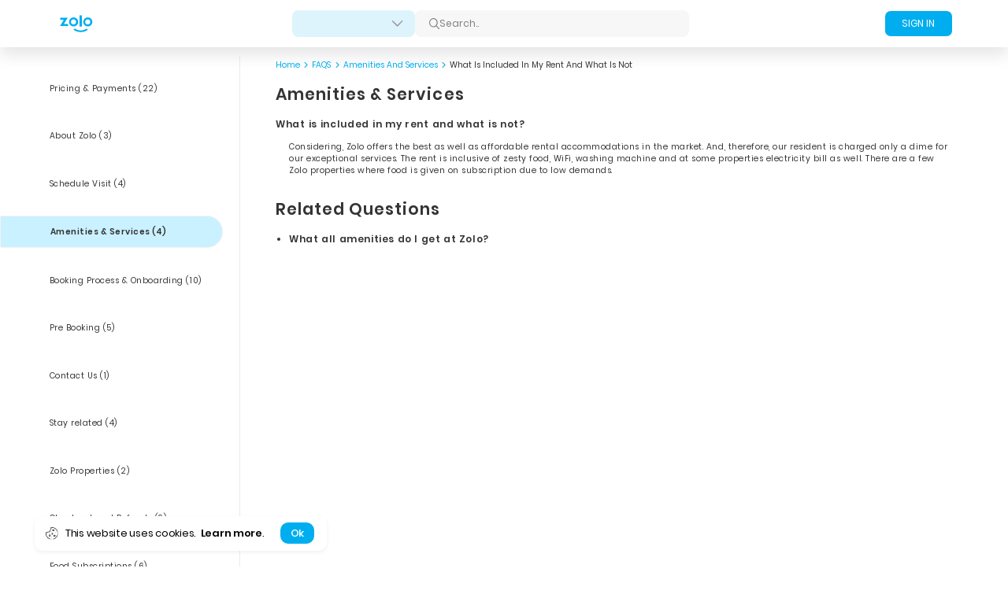

--- FILE ---
content_type: text/html; charset=utf-8
request_url: https://zolostays.com/faqs/amenities-and-services/what-is-included-in-my-rent-and-what-is-not
body_size: 74421
content:
<!DOCTYPE html>
<html lang="en">

<head>
  <meta charset="utf-8">
  <meta name="viewport" content="width=device-width,initial-scale=1,maximum-scale=1,user-scalable=no">
  <meta name="theme-color" content="#00aeef">
  
  <link rel="preconnect" href="https://connect.facebook.net">
  <link rel="preconnect" href="https://googleads.g.doubleclick.net">
  <link rel="preconnect" href="https://cdn.mouseflow.com">
  <link rel="preconnect" href="https://www.google-anlytics.com">
  <link rel="preconnect" href="https://www.googleadservices.com">
  <link rel="preconnect" href="https://www.gstatic.com">
  
  

  

  
  <script>(function (w, d, s, l, i) {
      w[l] = w[l] || []; w[l].push({
        'gtm.start':
          new Date().getTime(), event: 'gtm.js'
      }); var f = d.getElementsByTagName(s)[0],
        j = d.createElement(s), dl = l != 'dataLayer' ? '&l=' + l : ''; j.async = true; j.src =
          'https://www.googletagmanager.com/gtm.js?id=' + i + dl + '&gtm_auth=dKhsZzKoYfkf5_pez9fS5A&gtm_preview=env-52&gtm_cookies_win=x'; f.parentNode.insertBefore(j, f);
    })(window, document, 'script', 'dataLayer', 'GTM-T6TNP3B');</script>
  

  
  <script>
    window.dataLayer = window.dataLayer || [];
    function gtag() { dataLayer.push(arguments); }
    gtag('js', new Date());
  
    gtag('config', 'G-5SJ1MRWFWX');
  </script>

  <link rel="shortcut icon" href="/public/favicon.ico">
  <link rel="manifest" href="/public/manifest.json">
  <link rel="apple-touch-icon" href="/public/assets/images/icons/icon-192x192.png">
  <link rel="assetlinks.json file" href="/public/.well-known/assetlinks.json">
  <link rel="apple-app-site-association file" href="/public/.well-known/apple-app-site-association">

  <link fetchpriority="'high" rel="preload" href="https://visor.gumlet.io/public/assets/images/header/logo.svg?compress=true" as="image">
  <link fetchpriority="'high" rel="preload" href="https://visor.gumlet.io/public/assets/images/listing/mobile/search-blue.svg?compress=true" as="image">

  
  <link rel="preload" href="/public/assets/fonts/Poppins-Regular.woff2" as="font" type="font/woff2" crossorigin="anonymous">
  <link href="/public/assets/fonts/Poppins-SemiBoldItalic.woff2" as="font" type="font/woff2" crossorigin="anonymous">
  <link rel="preload" href="/public/assets/fonts/Poppins-Bold.woff2" as="font" type="font/woff2" crossorigin="anonymous">
  <link rel="preload" href="/public/assets/fonts/Poppins-SemiBold.woff2" as="font" type="font/woff2" crossorigin="anonymous">
  <link href="/public/assets/fonts/Poppins-Italic.woff2" as="font" type="font/woff2" crossorigin="anonymous">
  <link href="/public/assets/fonts/Poppins-Light.woff2" as="font" type="font/woff2" crossorigin="anonymous">
  <link href="/public/assets/fonts/Poppins-ExtraLight.woff2" as="font" type="font/woff2" crossorigin="anonymous">
  <link href="/public/assets/fonts/Poppins-Thin.woff2" as="font" type="font/woff2" crossorigin="anonymous">
  
 

  <meta name="google-site-verification" content="_TtJ1PGc0uTZ3hTe75shvS8oaSurfdh0EVUR8pY-qAk">
  <meta name="apple-itunes-app" content="app-id=1457621735, affiliate-data=https://itunes.apple.com/in/app/zolo-co-living-better-than-pg/id1457621735?mt=8">
  <meta name="ahrefs-site-verification" content="3380563c563d08f04b7dbe54043eb0bce5ac903061c7754a48ab2a699e7d14ef">

  
  <style nonce='f97804f0-1646-4aa6-ad25-76de2005d77d'>
    /*! normalize.css v8.0.1 | MIT License | github.com/necolas/normalize.css */
    .fc-mobile-view {
      margin-bottom: 40px;
    }

    html {
      line-height: 1.15;
      -webkit-text-size-adjust: 100%
    }

    body {
      margin: 0
    }

    main {
      display: block
    }

    h1 {
      font-size: 2em;
      margin: .67em 0
    }

    hr {
      box-sizing: content-box;
      height: 0;
      overflow: visible
    }

    pre {
      font-family: monospace, monospace;
      font-size: 1em
    }

    a {
      background-color: transparent
    }

    abbr[title] {
      border-bottom: none;
      text-decoration: underline;
      text-decoration: underline dotted
    }

    b,
    strong {
      font-weight: bolder
    }

    code,
    kbd,
    samp {
      font-family: monospace, monospace;
      font-size: 1em
    }

    small {
      font-size: 80%
    }

    sub,
    sup {
      font-size: 75%;
      line-height: 0;
      position: relative;
      vertical-align: baseline
    }

    sub {
      bottom: -.25em
    }

    sup {
      top: -.5em
    }

    img {
      border-style: none
    }

    button,
    input,
    optgroup,
    select,
    textarea {
      font-family: inherit;
      font-size: 100%;
      line-height: 1.15;
      margin: 0
    }

    button,
    input {
      overflow: visible
    }

    button,
    select {
      text-transform: none
    }

    [type=button],
    [type=reset],
    [type=submit],
    button {
      -webkit-appearance: button;
      appearance: button;
    }

    [type=button]::-moz-focus-inner,
    [type=reset]::-moz-focus-inner,
    [type=submit]::-moz-focus-inner,
    button::-moz-focus-inner {
      border-style: none;
      padding: 0
    }

    [type=button]:-moz-focusring,
    [type=reset]:-moz-focusring,
    [type=submit]:-moz-focusring,
    button:-moz-focusring {
      outline: 1px dotted ButtonText
    }

    fieldset {
      padding: .35em .75em .625em
    }

    legend {
      box-sizing: border-box;
      color: inherit;
      display: table;
      max-width: 100%;
      padding: 0;
      white-space: normal
    }

    progress {
      vertical-align: baseline
    }

    textarea {
      overflow: auto
    }

    [type=checkbox],
    [type=radio] {
      box-sizing: border-box;
      padding: 0
    }

    [type=number]::-webkit-inner-spin-button,
    [type=number]::-webkit-outer-spin-button {
      height: auto
    }

    [type=search] {
      -webkit-appearance: textfield;
      appearance: textfield;
      outline-offset: -2px
    }

    [type=search]::-webkit-search-decoration {
      -webkit-appearance: none
    }

    ::-webkit-file-upload-button {
      -webkit-appearance: button;
      font: inherit
    }

    details {
      display: block
    }

    summary {
      display: list-item
    }

    template {
      display: none
    }

    [hidden] {
      display: none
    }

    /*# sourceMappingURL=normalize.min.css.map */
    @font-face {
      font-family: Poppins;
      src: url(/public/assets/fonts/Poppins-Italic.woff2) format('woff2');
      font-weight: 400;
      font-style: italic;
      font-display: swap
    }

    @font-face {
      font-family: Poppins;
      src: url(/public/assets/fonts/Poppins-Medium.woff2) format('woff2');
      font-weight: 500;
      font-style: normal;
      font-display: swap
    }

    @font-face {
      font-family: Poppins;
      src: url(/public/assets/fonts/Poppins-SemiBold.woff2) format('woff2');
      font-weight: 600;
      font-style: normal;
      font-display: swap
    }

    @font-face {
      font-family: Poppins;
      src: url(/public/assets/fonts/Poppins-SemiBoldItalic.woff2) format('woff2');
      font-weight: 600;
      font-style: italic;
      font-display: swap
    }

    @font-face {
      font-family: Poppins;
      src: url(/public/assets/fonts/Poppins-Bold.woff2) format('woff2');
      font-weight: 700;
      font-style: normal;
      font-display: swap
    }

    @font-face {
      font-family: Poppins;
      src: url(/public/assets/fonts/Poppins-Regular.woff2) format('woff2');
      font-weight: 400;
      font-style: normal;
      font-display: swap
    }

    @font-face {
      font-family: Poppins;
      src: url(/public/assets/fonts/Poppins-Light.woff2) format('woff2');
      font-weight: 300;
      font-style: normal;
      font-display: swap
    }

    @font-face {
      font-family: Poppins;
      src: url(/public/assets/fonts/Poppins-ExtraLight.woff2) format('woff2');
      font-weight: 200;
      font-style: normal;
      font-display: swap
    }

    @font-face {
      font-family: Poppins;
      src: url(/public/assets/fonts/Poppins-Thin.woff2) format('woff2');
      font-weight: 100;
      font-style: normal;
      font-display: swap
    }

    @font-face {
      font-family: Calibri;
      src: url(/public/assets/fonts/Calibri-Bold.woff2) format('woff2');
      font-weight: 400;
      font-style: bold;
      font-display: swap
    }

    @font-face {
      font-family: Calibri;
      src: url(/public/assets/fonts/Calibri.woff2) format('woff2');
      font-weight: 400;
      font-style: bold;
      font-display: swap
    }
  </style>
    <title data-react-helmet="true">What is included in my rent and what is not? | Zolo FAQs</title>
              <meta data-react-helmet="true" name="description" property="meta:description" content="Zolo Frequently Asked Questions (FAQs): Register to ZoloStays and quickly scan terms and condition section or else contact us @ 088-8010-8010."/><meta data-react-helmet="true" name="keywords" content=""/><meta data-react-helmet="true" name="robots" content="index, follow"/><meta data-react-helmet="true" name="og_title" property="og:title" content="What is included in my rent and what is not? | Zolo FAQs"/><meta data-react-helmet="true" name="og_description" property="og:description" content="Zolo Frequently Asked Questions (FAQs): Register to ZoloStays and quickly scan terms and condition section or else contact us @ 088-8010-8010."/><meta data-react-helmet="true" name="og_url" property="og:url" content="https://zolostays.com/faqs/amenities-and-services/what-is-included-in-my-rent-and-what-is-not"/><meta data-react-helmet="true" property="og:type" content="webpage"/><meta data-react-helmet="true" name="og_image" property="og:image" content="https://zolostays.com/public/assets/images/header/logo.svg"/><meta data-react-helmet="true" data-react-helmet="true" property="og:publisher" content="https://www.facebook.com/zolostays"/><meta data-react-helmet="true" data-react-helmet="true" property="fb:app_id" content="394491764086445"/><link data-react-helmet="true" rel="canonical" href="https://zolostays.com/faqs/amenities-and-services/what-is-included-in-my-rent-and-what-is-not"/>
</styles><script data-react-helmet="true" type="application/ld+json" defer="true">
          {
            "@context": "https://schema.org",
            "@type": "Organization",
            "@id": "https://www.zolostays.com/",
            "name": "Zolo Coliving - India's Premier Coliving Spaces. Explore Now",
            "legalName": "ZoloStays Private Limited",
            "description": "Experience unmatched shared living at Zolo Coliving, India's leading coliving platform. Discover premier spaces that seamlessly blend comfort & community.",
            "alternateName": "Zolostays",
            "email": "info@zolostays.com",
            "url": "https://zolostays.com/",
            "telephone": "8884518010",
            "logo": "https://zolostays.com/public/assets/images/header/logo.svg",
            "knowsAbout": "https://en.wikipedia.org/wiki/Co-living",
            "contactPoint": {
                "@type": "ContactPoint",
                "telephone": "8884518010",
                "contactType": "customer service",
                "contactOption": "TollFree",
                "areaServed": "IN",
                "availableLanguage": "en"
            },
            "sameAs": [
                "https://www.facebook.com/zolostays",
                "https://www.instagram.com/zolostays/",
                "https://www.youtube.com/channel/UCh_RDjICABtCI3HojMn62Xg",
                "https://www.linkedin.com/company/zolostays/",
                "https://in.pinterest.com/zolo_stays/",
                "https://en.wikipedia.org/wiki/Zolostays"
            ],
            "slogan": "Redefining Co-living",
            "address": {
              "@type": "PostalAddress",
              "streetAddress": "1190, 22nd Cross Rd, Parangi Palaya, ",
              "addressLocality": "Sector 3, HSR Layout,",
              "addressRegion": "Bangalore, Karnataka",
              "postalCode": "560102",
              "addressCountry": "India"
            },
            "areaServed": "India"

        }
        </script><script data-react-helmet="true" type="application/ld+json" defer="true">
          {
          "@context":"https://schema.org",
          "@type":"FAQPage",
          "mainEntity": [{"@type":"Question","name":"What is included in my rent and what is not?","acceptedAnswer":{"@type":"Answer","text":"<p>Considering, Zolo offers the best as well as affordable rental accommodations in the market. And, therefore, our resident is charged only a dime for our exceptional services. The rent is inclusive of zesty food, WiFi, washing machine and at some properties electricity bill as well. There are a few Zolo properties where food is given on subscription due to low demands.</p>"}}]
          }
        </script><script data-react-helmet="true" type="application/ld+json" defer="true">{
              "@context": "https://schema.org",
              "@type": "BreadcrumbList",
              "@id": "https://zolostays.com/#breadcrumb-list",
              "itemListElement": [{"@type":"ListItem","position":1,"name":"Home","item":{"@type":"Thing","url":"https://zolostays.com/","@id":"https://zolostays.com/"}},{"@type":"ListItem","position":2,"name":"FAQS","item":{"@type":"Thing","url":"https://zolostays.com/faqs","@id":"https://zolostays.com/faqs"}},{"@type":"ListItem","position":3,"name":"Amenities And Services","item":{"@type":"Thing","url":"https://zolostays.com/faqs/amenities-and-services","@id":"https://zolostays.com/faqs/amenities-and-services"}},{"@type":"ListItem","position":4,"name":"What Is Included In My Rent And What Is Not","item":{"@type":"Thing","url":"https://zolostays.com/faqs/amenities-and-services/what-is-included-in-my-rent-and-what-is-not","@id":"https://zolostays.com/faqs/amenities-and-services/what-is-included-in-my-rent-and-what-is-not"}}]
            }</script><style nonce='f97804f0-1646-4aa6-ad25-76de2005d77d' data-styled="true" data-styled-version="5.3.11">.cDzkEL{object-fit:contain;width:4.285714285714286rem;height:4.285714285714286rem;position:relative;top:auto;right:auto;bottom:auto;left:auto;padding-right:0rem;padding-left:0rem;padding-bottom:0rem;padding-top:0rem;cursor:pointer;margin:initial;opacity:1;-webkit-transform:none;-ms-transform:none;transform:none;-webkit-transition:none;transition:none;float:none;border-radius:0;aspect-ratio:unset;scale:none;-webkit-flex-shrink:none;-ms-flex-negative:none;flex-shrink:none;}/*!sc*/
.gXNROo{object-fit:cover;width:1.1428571428571428rem;height:1.1428571428571428rem;position:relative;top:auto;right:auto;bottom:auto;left:auto;padding-right:0rem;padding-left:0rem;padding-bottom:0rem;padding-top:0rem;cursor:inherit;margin:initial;opacity:1;-webkit-transform:none;-ms-transform:none;transform:none;-webkit-transition:none;transition:none;float:none;border-radius:0;aspect-ratio:unset;scale:none;-webkit-flex-shrink:none;-ms-flex-negative:none;flex-shrink:none;}/*!sc*/
.gsqXsM{object-fit:cover;width:0.5714285714285714rem;height:0.5714285714285714rem;position:relative;top:auto;right:auto;bottom:auto;left:auto;padding-right:0.35714285714285715rem;padding-left:0.35714285714285715rem;padding-bottom:0rem;padding-top:0rem;cursor:inherit;margin:initial;opacity:1;-webkit-transform:none;-ms-transform:none;transform:none;-webkit-transition:none;transition:none;float:none;border-radius:0;aspect-ratio:unset;scale:none;-webkit-flex-shrink:none;-ms-flex-negative:none;flex-shrink:none;}/*!sc*/
.cFaZBl{object-fit:contain;width:10.714285714285714rem;height:5.714285714285714rem;position:relative;top:auto;right:auto;bottom:auto;left:auto;padding-right:0rem;padding-left:0rem;padding-bottom:0rem;padding-top:0rem;cursor:inherit;margin:initial;opacity:1;-webkit-transform:none;-ms-transform:none;transform:none;-webkit-transition:none;transition:none;float:none;border-radius:0;aspect-ratio:unset;scale:none;-webkit-flex-shrink:none;-ms-flex-negative:none;flex-shrink:none;}/*!sc*/
.jpblCE{object-fit:cover;width:2.142857142857143rem;height:2.142857142857143rem;position:relative;top:auto;right:auto;bottom:auto;left:auto;padding-right:0rem;padding-left:0rem;padding-bottom:0rem;padding-top:0rem;cursor:inherit;margin:initial;opacity:1;-webkit-transform:none;-ms-transform:none;transform:none;-webkit-transition:none;transition:none;float:none;border-radius:0;aspect-ratio:unset;scale:none;-webkit-flex-shrink:none;-ms-flex-negative:none;flex-shrink:none;}/*!sc*/
.bxOPLr{object-fit:cover;width:100%;height:auto;position:relative;top:auto;right:auto;bottom:auto;left:auto;padding-right:0rem;padding-left:0rem;padding-bottom:0rem;padding-top:0rem;cursor:inherit;margin:initial;opacity:1;-webkit-transform:none;-ms-transform:none;transform:none;-webkit-transition:none;transition:none;float:none;border-radius:0;aspect-ratio:unset;scale:none;-webkit-flex-shrink:none;-ms-flex-negative:none;flex-shrink:none;}/*!sc*/
.dBCFRu{object-fit:cover;width:auto;height:auto;position:relative;top:auto;right:auto;bottom:auto;left:auto;padding-right:0rem;padding-left:0rem;padding-bottom:0rem;padding-top:0rem;cursor:pointer;margin:initial;opacity:1;-webkit-transform:none;-ms-transform:none;transform:none;-webkit-transition:none;transition:none;float:none;border-radius:0;aspect-ratio:unset;scale:none;-webkit-flex-shrink:none;-ms-flex-negative:none;flex-shrink:none;}/*!sc*/
.idNpxF{object-fit:unset;width:4.642857142857143rem;height:3.9285714285714284rem;position:relative;top:auto;right:auto;bottom:auto;left:auto;padding-right:0rem;padding-left:0rem;padding-bottom:0rem;padding-top:0rem;cursor:inherit;margin:initial;opacity:1;-webkit-transform:none;-ms-transform:none;transform:none;-webkit-transition:none;transition:none;float:none;border-radius:0;aspect-ratio:unset;scale:none;-webkit-flex-shrink:none;-ms-flex-negative:none;flex-shrink:none;}/*!sc*/
.dbjsrV{object-fit:contain;width:4.285714285714286rem;height:4.285714285714286rem;position:relative;top:auto;right:auto;bottom:auto;left:auto;padding-right:0rem;padding-left:0rem;padding-bottom:0rem;padding-top:0rem;cursor:inherit;margin:initial;opacity:1;-webkit-transform:none;-ms-transform:none;transform:none;-webkit-transition:none;transition:none;float:none;border-radius:0;aspect-ratio:unset;scale:none;-webkit-flex-shrink:none;-ms-flex-negative:none;flex-shrink:none;}/*!sc*/
.hdeEzD{object-fit:cover;width:1.7857142857142858rem;height:1.7857142857142858rem;position:relative;top:auto;right:auto;bottom:auto;left:auto;padding-right:0rem;padding-left:0rem;padding-bottom:0rem;padding-top:0rem;cursor:pointer;margin:auto;opacity:1;-webkit-transform:none;-ms-transform:none;transform:none;-webkit-transition:none;transition:none;float:none;border-radius:0;aspect-ratio:unset;scale:none;-webkit-flex-shrink:none;-ms-flex-negative:none;flex-shrink:none;}/*!sc*/
data-styled.g1[id="Image_styles__Img-sc-j05qd8-0"]{content:"cDzkEL,gXNROo,gsqXsM,cFaZBl,jpblCE,bxOPLr,dBCFRu,idNpxF,dbjsrV,hdeEzD,"}/*!sc*/
*{-webkit-font-smoothing:antialiased;-moz-osx-font-smoothing:grayscale;font-smooth:never;}/*!sc*/
html,body{font-family:'Poppins',sans-serif;font-size:14px;font-weight:normal;}/*!sc*/
.color-white{color:#ffffff;}/*!sc*/
a{color:inherit;}/*!sc*/
body.search-transitioning{cursor:wait;}/*!sc*/
.search-overlay{opacity:0;-webkit-transition:opacity 0.15s ease-out;transition:opacity 0.15s ease-out;}/*!sc*/
.search-overlay-visible{opacity:1;}/*!sc*/
@media only screen and (-webkit-device-pixel-ratio:1) and (min-width:1370px) and (max-width:1499px),only screen and ( -moz-device-pixel-ratio:1) and (min-width:1370px) and (max-width:1499px),only screen and ( -o-device-pixel-ratio:1/1) and (min-width:1370px) and (max-width:1499px),only screen and ( device-pixel-ratio:1) and (min-width:1370px) and (max-width:1499px){html,body{font-size:14px;font-weight:normal;}}/*!sc*/
@media only screen and (-webkit-device-pixel-ratio:1) and (max-width:1369px),only screen and ( -moz-device-pixel-ratio:1) and (max-width:1369px),only screen and ( -o-device-pixel-ratio:1/1) and (max-width:1369px),only screen and ( device-pixel-ratio:1) and (max-width:1369px){html,body{font-size:12px;font-weight:normal;}}/*!sc*/
@media (min-width:1500px) and (max-width:1921px){html,body{font-size:16px;}}/*!sc*/
a{-webkit-text-decoration:none;text-decoration:none;color:none;cursor:pointer;}/*!sc*/
@media (min-width:361px) and (max-width:500px){html,body{font-size:16px;}}/*!sc*/
data-styled.g4[id="sc-global-AeozF1"]{content:"sc-global-AeozF1,"}/*!sc*/
.jhTFuy{color:#343434;font-size:1rem;font-weight:400;font-style:normal;padding-left:0rem;padding-right:0rem;padding-top:0rem;padding-bottom:0rem;margin-top:0px;margin-bottom:0px;margin-right:0px;margin-left:0px;text-align:initial;height:auto;line-height:1.5rem;-webkit-letter-spacing:normal;-moz-letter-spacing:normal;-ms-letter-spacing:normal;letter-spacing:normal;position:absolute;bottom:auto;top:auto;width:auto;cursor:auto;overflow:initial;display:block;border-radius:unset;min-width:NaNrem;background:none;opacity:1;-webkit-transform:none;-ms-transform:none;transform:none;-webkit-text-decoration:none;text-decoration:none;text-overflow:unset;}/*!sc*/
.jhTFuy:after{display:none;content:'';color:#343434;font-weight:normal;font-size:0.7142857142857143rem;padding-left:0rem;}/*!sc*/
.jhTFuy:before{display:none;content:'';color:#343434;font-weight:normal;font-size:0.7142857142857143rem;font-style:NaNrem;padding-left:0rem;}/*!sc*/
.bBoEFh{color:#808080;font-size:1rem;font-weight:normal;font-style:normal;padding-left:0rem;padding-right:0rem;padding-top:0rem;padding-bottom:0rem;margin-top:0px;margin-bottom:0px;margin-right:0px;margin-left:0px;text-align:initial;height:auto;line-height:1.5rem;-webkit-letter-spacing:normal;-moz-letter-spacing:normal;-ms-letter-spacing:normal;letter-spacing:normal;position:relative;bottom:auto;top:auto;width:auto;cursor:auto;overflow:initial;display:block;border-radius:unset;min-width:NaNrem;background:none;opacity:1;-webkit-transform:none;-ms-transform:none;transform:none;-webkit-text-decoration:none;text-decoration:none;text-overflow:unset;}/*!sc*/
.bBoEFh:after{display:none;content:'';color:#343434;font-weight:normal;font-size:0.7142857142857143rem;padding-left:0rem;}/*!sc*/
.bBoEFh:before{display:none;content:'';color:#343434;font-weight:normal;font-size:0.7142857142857143rem;font-style:NaNrem;padding-left:0rem;}/*!sc*/
.foRiru{color:#ffffff;font-size:1rem;font-weight:400;font-style:normal;padding-left:0rem;padding-right:0rem;padding-top:0rem;padding-bottom:0rem;margin-top:0px;margin-bottom:0px;margin-right:0px;margin-left:0px;text-align:initial;height:auto;line-height:1.5rem;-webkit-letter-spacing:normal;-moz-letter-spacing:normal;-ms-letter-spacing:normal;letter-spacing:normal;position:relative;bottom:auto;top:auto;width:auto;cursor:pointer;overflow:initial;display:block;border-radius:unset;min-width:NaNrem;background:none;opacity:1;-webkit-transform:none;-ms-transform:none;transform:none;-webkit-text-decoration:none;text-decoration:none;text-overflow:unset;}/*!sc*/
.foRiru:after{display:none;content:'';color:#343434;font-weight:normal;font-size:0.7142857142857143rem;padding-left:0rem;}/*!sc*/
.foRiru:before{display:none;content:'';color:#343434;font-weight:normal;font-size:0.7142857142857143rem;font-style:NaNrem;padding-left:0rem;}/*!sc*/
.fHdJzh{color:#343434;font-size:1.7142857142857142rem;font-weight:600;font-style:normal;padding-left:0rem;padding-right:0rem;padding-top:0rem;padding-bottom:0rem;margin-top:0px;margin-bottom:0px;margin-right:0px;margin-left:0px;text-align:initial;height:auto;line-height:2.5714285714285716rem;-webkit-letter-spacing:0.08571428571428572rem;-moz-letter-spacing:0.08571428571428572rem;-ms-letter-spacing:0.08571428571428572rem;letter-spacing:0.08571428571428572rem;position:relative;bottom:auto;top:auto;width:auto;cursor:auto;overflow:initial;display:block;border-radius:unset;min-width:NaNrem;background:none;opacity:1;-webkit-transform:none;-ms-transform:none;transform:none;-webkit-text-decoration:none;text-decoration:none;text-overflow:unset;}/*!sc*/
.fHdJzh:after{display:none;content:'';color:#343434;font-weight:normal;font-size:0.7142857142857143rem;padding-left:0rem;}/*!sc*/
.fHdJzh:before{display:none;content:'';color:#343434;font-weight:normal;font-size:0.7142857142857143rem;font-style:NaNrem;padding-left:0rem;}/*!sc*/
.ioCCUT{color:#343434;font-size:0.8571428571428571rem;font-weight:normal;font-style:normal;padding-left:1.4285714285714286rem;padding-right:0rem;padding-top:0rem;padding-bottom:1.4285714285714286rem;margin-top:0px;margin-bottom:0px;margin-right:0px;margin-left:0px;text-align:initial;height:auto;line-height:1.2857142857142858rem;-webkit-letter-spacing:0.04285714285714286rem;-moz-letter-spacing:0.04285714285714286rem;-ms-letter-spacing:0.04285714285714286rem;letter-spacing:0.04285714285714286rem;position:relative;bottom:auto;top:auto;width:auto;cursor:auto;overflow:initial;display:block;border-radius:unset;min-width:NaNrem;background:none;opacity:1;-webkit-transform:none;-ms-transform:none;transform:none;-webkit-text-decoration:none;text-decoration:none;text-overflow:unset;}/*!sc*/
.ioCCUT:after{display:none;content:'';color:#343434;font-weight:normal;font-size:0.7142857142857143rem;padding-left:0rem;}/*!sc*/
.ioCCUT:before{display:none;content:'';color:#343434;font-weight:normal;font-size:0.7142857142857143rem;font-style:NaNrem;padding-left:0rem;}/*!sc*/
.hjXCvz{color:#575454;font-size:1.4285714285714286rem;font-weight:600;font-style:normal;padding-left:0rem;padding-right:0rem;padding-top:3.5714285714285716rem;padding-bottom:0.7142857142857143rem;margin-top:0px;margin-bottom:0px;margin-right:0px;margin-left:0px;text-align:initial;height:auto;line-height:2.142857142857143rem;-webkit-letter-spacing:normal;-moz-letter-spacing:normal;-ms-letter-spacing:normal;letter-spacing:normal;position:relative;bottom:auto;top:auto;width:auto;cursor:auto;overflow:initial;display:block;border-radius:unset;min-width:NaNrem;background:none;opacity:1;-webkit-transform:none;-ms-transform:none;transform:none;-webkit-text-decoration:none;text-decoration:none;text-overflow:unset;}/*!sc*/
.hjXCvz:after{display:none;content:'';color:#343434;font-weight:normal;font-size:0.7142857142857143rem;padding-left:0rem;}/*!sc*/
.hjXCvz:before{display:none;content:'';color:#343434;font-weight:normal;font-size:0.7142857142857143rem;font-style:NaNrem;padding-left:0rem;}/*!sc*/
.kOStAh{color:#575454;font-size:1.4285714285714286rem;font-weight:300;font-style:normal;padding-left:0rem;padding-right:0rem;padding-top:0rem;padding-bottom:0rem;margin-top:0px;margin-bottom:0px;margin-right:0px;margin-left:0px;text-align:initial;height:auto;line-height:2.142857142857143rem;-webkit-letter-spacing:normal;-moz-letter-spacing:normal;-ms-letter-spacing:normal;letter-spacing:normal;position:relative;bottom:auto;top:auto;width:auto;cursor:auto;overflow:initial;display:block;border-radius:unset;min-width:NaNrem;background:none;opacity:1;-webkit-transform:none;-ms-transform:none;transform:none;-webkit-text-decoration:none;text-decoration:none;text-overflow:unset;}/*!sc*/
.kOStAh:after{display:none;content:'';color:#343434;font-weight:normal;font-size:0.7142857142857143rem;padding-left:0rem;}/*!sc*/
.kOStAh:before{display:none;content:'';color:#343434;font-weight:normal;font-size:0.7142857142857143rem;font-style:NaNrem;padding-left:0rem;}/*!sc*/
.iQrxBj{color:#575454;font-size:1.7142857142857142rem;font-weight:600;font-style:normal;padding-left:0rem;padding-right:0rem;padding-top:0rem;padding-bottom:1.4285714285714286rem;margin-top:0px;margin-bottom:0px;margin-right:0px;margin-left:0px;text-align:initial;height:auto;line-height:2.142857142857143rem;-webkit-letter-spacing:normal;-moz-letter-spacing:normal;-ms-letter-spacing:normal;letter-spacing:normal;position:relative;bottom:auto;top:auto;width:auto;cursor:auto;overflow:initial;display:block;border-radius:unset;min-width:NaNrem;background:none;opacity:1;-webkit-transform:none;-ms-transform:none;transform:none;-webkit-text-decoration:none;text-decoration:none;text-overflow:unset;}/*!sc*/
.iQrxBj:after{display:none;content:'';color:#343434;font-weight:normal;font-size:0.7142857142857143rem;padding-left:0rem;}/*!sc*/
.iQrxBj:before{display:none;content:'';color:#343434;font-weight:normal;font-size:0.7142857142857143rem;font-style:NaNrem;padding-left:0rem;}/*!sc*/
.ebNbIB{color:#575454;font-size:1.4285714285714286rem;font-weight:300;font-style:normal;padding-left:0rem;padding-right:0rem;padding-top:0rem;padding-bottom:0rem;margin-top:0px;margin-bottom:0px;margin-right:0px;margin-left:0px;text-align:initial;height:auto;line-height:2.142857142857143rem;-webkit-letter-spacing:normal;-moz-letter-spacing:normal;-ms-letter-spacing:normal;letter-spacing:normal;position:relative;bottom:auto;top:auto;width:auto;cursor:pointer;overflow:initial;display:block;border-radius:unset;min-width:NaNrem;background:none;opacity:1;-webkit-transform:none;-ms-transform:none;transform:none;-webkit-text-decoration:none;text-decoration:none;text-overflow:unset;}/*!sc*/
.ebNbIB:after{display:none;content:'';color:#343434;font-weight:normal;font-size:0.7142857142857143rem;padding-left:0rem;}/*!sc*/
.ebNbIB:before{display:none;content:'';color:#343434;font-weight:normal;font-size:0.7142857142857143rem;font-style:NaNrem;padding-left:0rem;}/*!sc*/
.ebNbIB:hover{color:#00aeef;}/*!sc*/
.cUeKbq{color:#575454;font-size:1.4285714285714286rem;font-weight:300;font-style:normal;padding-left:0.7142857142857143rem;padding-right:0rem;padding-top:0rem;padding-bottom:0rem;margin-top:0px;margin-bottom:0px;margin-right:0px;margin-left:0px;text-align:initial;height:auto;line-height:2.142857142857143rem;-webkit-letter-spacing:normal;-moz-letter-spacing:normal;-ms-letter-spacing:normal;letter-spacing:normal;position:relative;bottom:auto;top:auto;width:auto;cursor:pointer;overflow:initial;display:block;border-radius:unset;min-width:NaNrem;background:none;opacity:1;-webkit-transform:none;-ms-transform:none;transform:none;-webkit-text-decoration:none;text-decoration:none;text-overflow:unset;}/*!sc*/
.cUeKbq:after{display:none;content:'';color:#343434;font-weight:normal;font-size:0.7142857142857143rem;padding-left:0rem;}/*!sc*/
.cUeKbq:before{display:none;content:'';color:#343434;font-weight:normal;font-size:0.7142857142857143rem;font-style:NaNrem;padding-left:0rem;}/*!sc*/
.jaYxPD{color:#575454;font-size:1.7142857142857142rem;font-weight:600;font-style:normal;padding-left:0rem;padding-right:0rem;padding-top:1.4285714285714286rem;padding-bottom:1.4285714285714286rem;margin-top:0px;margin-bottom:0px;margin-right:0px;margin-left:0px;text-align:initial;height:auto;line-height:2.5714285714285716rem;-webkit-letter-spacing:normal;-moz-letter-spacing:normal;-ms-letter-spacing:normal;letter-spacing:normal;position:relative;bottom:auto;top:auto;width:auto;cursor:auto;overflow:initial;display:block;border-radius:unset;min-width:NaNrem;background:none;opacity:1;-webkit-transform:none;-ms-transform:none;transform:none;-webkit-text-decoration:none;text-decoration:none;text-overflow:unset;}/*!sc*/
.jaYxPD:after{display:none;content:'';color:#343434;font-weight:normal;font-size:0.7142857142857143rem;padding-left:0rem;}/*!sc*/
.jaYxPD:before{display:none;content:'';color:#343434;font-weight:normal;font-size:0.7142857142857143rem;font-style:NaNrem;padding-left:0rem;}/*!sc*/
.fhgCYc{color:#575454;font-size:1.7142857142857142rem;font-weight:600;font-style:normal;padding-left:0rem;padding-right:0rem;padding-top:0rem;padding-bottom:0rem;margin-top:0px;margin-bottom:0px;margin-right:0px;margin-left:0px;text-align:initial;height:auto;line-height:2rem;-webkit-letter-spacing:normal;-moz-letter-spacing:normal;-ms-letter-spacing:normal;letter-spacing:normal;position:relative;bottom:auto;top:auto;width:auto;cursor:auto;overflow:initial;display:block;border-radius:unset;min-width:NaNrem;background:none;opacity:1;-webkit-transform:none;-ms-transform:none;transform:none;-webkit-text-decoration:none;text-decoration:none;text-overflow:unset;}/*!sc*/
.fhgCYc:after{display:none;content:'';color:#343434;font-weight:normal;font-size:0.7142857142857143rem;padding-left:0rem;}/*!sc*/
.fhgCYc:before{display:none;content:'';color:#343434;font-weight:normal;font-size:0.7142857142857143rem;font-style:NaNrem;padding-left:0rem;}/*!sc*/
.kQkRhs{color:#343434;font-size:1.7142857142857142rem;font-weight:300;font-style:normal;padding-left:0rem;padding-right:0rem;padding-top:0rem;padding-bottom:0rem;margin-top:0px;margin-bottom:0px;margin-right:0px;margin-left:0px;text-align:initial;height:auto;line-height:2.4285714285714284rem;-webkit-letter-spacing:normal;-moz-letter-spacing:normal;-ms-letter-spacing:normal;letter-spacing:normal;position:relative;bottom:auto;top:auto;width:auto;cursor:auto;overflow:initial;display:block;border-radius:unset;min-width:NaNrem;background:none;opacity:1;-webkit-transform:none;-ms-transform:none;transform:none;-webkit-text-decoration:none;text-decoration:none;text-overflow:unset;}/*!sc*/
.kQkRhs:after{display:none;content:'';color:#343434;font-weight:normal;font-size:0.7142857142857143rem;padding-left:0rem;}/*!sc*/
.kQkRhs:before{display:none;content:'';color:#343434;font-weight:normal;font-size:0.7142857142857143rem;font-style:NaNrem;padding-left:0rem;}/*!sc*/
.junFNQ{color:#343434;font-size:1rem;font-weight:300;font-style:normal;padding-left:0rem;padding-right:0rem;padding-top:1.4285714285714286rem;padding-bottom:1.4285714285714286rem;margin-top:0px;margin-bottom:0px;margin-right:0px;margin-left:0px;text-align:initial;height:auto;line-height:1.5rem;-webkit-letter-spacing:0.7;-moz-letter-spacing:0.7;-ms-letter-spacing:0.7;letter-spacing:0.7;position:relative;bottom:auto;top:auto;width:auto;cursor:auto;overflow:initial;display:block;border-radius:unset;min-width:NaNrem;background:none;opacity:1;-webkit-transform:none;-ms-transform:none;transform:none;-webkit-text-decoration:none;text-decoration:none;text-overflow:unset;}/*!sc*/
.junFNQ:after{display:none;content:'';color:#343434;font-weight:normal;font-size:0.7142857142857143rem;padding-left:0rem;}/*!sc*/
.junFNQ:before{display:none;content:'';color:#343434;font-weight:normal;font-size:0.7142857142857143rem;font-style:NaNrem;padding-left:0rem;}/*!sc*/
.ibvYrl{color:#B8B7B7;font-size:1rem;font-weight:600;font-style:normal;padding-left:0rem;padding-right:0rem;padding-top:2.142857142857143rem;padding-bottom:0rem;margin-top:0px;margin-bottom:0px;margin-right:0px;margin-left:0px;text-align:center;height:auto;line-height:1.5rem;-webkit-letter-spacing:normal;-moz-letter-spacing:normal;-ms-letter-spacing:normal;letter-spacing:normal;position:relative;bottom:auto;top:auto;width:auto;cursor:pointer;overflow:initial;display:block;border-radius:unset;min-width:NaNrem;background:none;opacity:1;-webkit-transform:none;-ms-transform:none;transform:none;-webkit-text-decoration:none;text-decoration:none;text-overflow:unset;}/*!sc*/
.ibvYrl:after{display:none;content:'';color:#343434;font-weight:normal;font-size:0.7142857142857143rem;padding-left:0rem;}/*!sc*/
.ibvYrl:before{display:none;content:'';color:#343434;font-weight:normal;font-size:0.7142857142857143rem;font-style:NaNrem;padding-left:0rem;}/*!sc*/
data-styled.g13[id="Textstylecommon__Txt-sc-4w6sg8-0"]{content:"jhTFuy,bBoEFh,foRiru,fHdJzh,ioCCUT,hjXCvz,kOStAh,iQrxBj,ebNbIB,cUeKbq,jaYxPD,fhgCYc,kQkRhs,junFNQ,ibvYrl,"}/*!sc*/
.jirguM{margin-top:1.4285714285714286rem;margin-bottom:0rem;height:auto;text-align:left;}/*!sc*/
data-styled.g73[id="ExploreZolostyledesktop__Container-sc-1d5lty1-0"]{content:"jirguM,"}/*!sc*/
.gzaAzZ{box-shadow:0 0.375rem 0.75rem 0 rgba(0,0,0,0.1);}/*!sc*/
data-styled.g74[id="ExploreZolostyledesktop__TopBar-sc-1d5lty1-1"]{content:"gzaAzZ,"}/*!sc*/
.fWnKJY{display:-webkit-box;display:-webkit-flex;display:-ms-flexbox;display:flex;-webkit-box-pack:justify;-webkit-justify-content:space-between;-ms-flex-pack:justify;justify-content:space-between;-webkit-align-items:center;-webkit-box-align:center;-ms-flex-align:center;align-items:center;height:3.5rem;padding:0 6.071428571428571rem;position:relative;margin-bottom:1.8rem;}/*!sc*/
data-styled.g76[id="ExploreZolostyledesktop__CityList-sc-1d5lty1-3"]{content:"fWnKJY,"}/*!sc*/
.cvmcch{font-size:1rem;font-weight:bold;color:#00aeef;cursor:initial;}/*!sc*/
.ftHbXg{font-size:1rem;font-weight:bold;color:#343434;cursor:pointer;}/*!sc*/
data-styled.g77[id="ExploreZolostyledesktop__City-sc-1d5lty1-4"]{content:"cvmcch,ftHbXg,"}/*!sc*/
.gySWxk{display:-webkit-box;display:-webkit-flex;display:-ms-flexbox;display:flex;-webkit-box-pack:justify;-webkit-justify-content:space-between;-ms-flex-pack:justify;justify-content:space-between;padding:0 6.071428571428571rem;}/*!sc*/
data-styled.g78[id="ExploreZolostyledesktop__CityData-sc-1d5lty1-5"]{content:"gySWxk,"}/*!sc*/
.gZZhkK{font-size:0.8rem;line-height:2;color:#343434;display:-webkit-box;display:-webkit-flex;display:-ms-flexbox;display:flex;-webkit-flex-direction:column;-ms-flex-direction:column;flex-direction:column;}/*!sc*/
.gZZhkK div,.gZZhkK a{cursor:pointer;color:#343434;font-size:0.8571428571428571rem;color:#343434;-webkit-text-decoration:none;text-decoration:none;}/*!sc*/
data-styled.g79[id="ExploreZolostyledesktop__CityDataCol-sc-1d5lty1-6"]{content:"gZZhkK,"}/*!sc*/
.qjGG{font-weight:600;font-size:1rem;color:#343434;-webkit-text-decoration:none;text-decoration:none;}/*!sc*/
.qjGG a{font-size:1rem;}/*!sc*/
data-styled.g80[id="ExploreZolostyledesktop__Span-sc-1d5lty1-7"]{content:"qjGG,"}/*!sc*/
.fwXjet:hover{color:#00aeef;}/*!sc*/
data-styled.g81[id="ExploreZolostyledesktop__LinkUrl-sc-1d5lty1-8"]{content:"fwXjet,"}/*!sc*/
.fFuvkN{display:-webkit-box;display:-webkit-flex;display:-ms-flexbox;display:flex;gap:3rem;-webkit-align-items:center;-webkit-box-align:center;-ms-flex-align:center;align-items:center;margin-top:1.4285714285714286rem;}/*!sc*/
.fFuvkN .box{width:200px;height:200px;position:relative;overflow:hidden;border-radius:8px;}/*!sc*/
.fFuvkN .box::before{z-index:1;content:"";position:absolute;top:0;bottom:0;left:0;height:4px;width:100%;background:#00aeef;box-shadow:0 0 70px 20px #00aeef;-webkit-clip-path:inset(0);clip-path:inset(0);-webkit-animation:y 1.3s ease-in-out infinite alternate,x 2.6s ease-in-out infinite;animation:y 1.3s ease-in-out infinite alternate,x 2.6s ease-in-out infinite;}/*!sc*/
@-webkit-keyframes y{to{-webkit-transform:translateY(-100%);-ms-transform:translateY(-100%);transform:translateY(-100%);top:100%;}}/*!sc*/
@keyframes y{to{-webkit-transform:translateY(-100%);-ms-transform:translateY(-100%);transform:translateY(-100%);top:100%;}}/*!sc*/
@-webkit-keyframes x{0%{-webkit-clip-path:inset(0 0 0 0);clip-path:inset(0 0 0 0);}33%{-webkit-clip-path:inset(-100px 0 0 0);clip-path:inset(-100px 0 0 0);}50%{-webkit-clip-path:inset(0 0 0 0);clip-path:inset(0 0 0 0);}83%{-webkit-clip-path:inset(0 0 -100px 0);clip-path:inset(0 0 -100px 0);}100%{-webkit-clip-path:inset(0 0 0 0);clip-path:inset(0 0 0 0);}}/*!sc*/
@keyframes x{0%{-webkit-clip-path:inset(0 0 0 0);clip-path:inset(0 0 0 0);}33%{-webkit-clip-path:inset(-100px 0 0 0);clip-path:inset(-100px 0 0 0);}50%{-webkit-clip-path:inset(0 0 0 0);clip-path:inset(0 0 0 0);}83%{-webkit-clip-path:inset(0 0 -100px 0);clip-path:inset(0 0 -100px 0);}100%{-webkit-clip-path:inset(0 0 0 0);clip-path:inset(0 0 0 0);}}/*!sc*/
data-styled.g137[id="HomeViewdesktop__QrSectionWrapper-sc-1llz785-50"]{content:"fFuvkN,"}/*!sc*/
.dGpxqy{height:34.285714285714285rem;background-color:#CAF1FF;display:-webkit-box;display:-webkit-flex;display:-ms-flexbox;display:flex;padding:7.375rem 6.071428571428571rem 1.375rem;font-family:Open Sans,sans-serif;-webkit-font-smoothing:antialiased;color:#fff;-webkit-box-pack:justify;-webkit-justify-content:space-between;-ms-flex-pack:justify;justify-content:space-between;}/*!sc*/
data-styled.g139[id="Footerstyledesktop__FooterContainer-sc-1wyy2mp-0"]{content:"dGpxqy,"}/*!sc*/
.kRmDfZ{display:-webkit-box;display:-webkit-flex;display:-ms-flexbox;display:flex;-webkit-flex-direction:column;-ms-flex-direction:column;flex-direction:column;gap:6px;}/*!sc*/
data-styled.g140[id="Footerstyledesktop__FooterSection-sc-1wyy2mp-1"]{content:"kRmDfZ,"}/*!sc*/
.fkmFuX{display:-webkit-box;display:-webkit-flex;display:-ms-flexbox;display:flex;-webkit-box-pack:justify;-webkit-justify-content:space-between;-ms-flex-pack:justify;justify-content:space-between;}/*!sc*/
.fkmFuX img{margin-right:2.142857142857143rem;}/*!sc*/
data-styled.g141[id="Footerstyledesktop__SocialButtonsSection-sc-1wyy2mp-2"]{content:"fkmFuX,"}/*!sc*/
.kEJJAz{display:-webkit-box;display:-webkit-flex;display:-ms-flexbox;display:flex;margin-bottom:1rem;}/*!sc*/
data-styled.g142[id="Footerstyledesktop__ContactUsSection-sc-1wyy2mp-3"]{content:"kEJJAz,"}/*!sc*/
.foyBzs{cursor:pointer;}/*!sc*/
data-styled.g143[id="Footerstyledesktop__FooterLink-sc-1wyy2mp-4"]{content:"foyBzs,"}/*!sc*/
.eKYEMZ .wrapper{height:40px;-webkit-transition:all 0.3s ease 0s;transition:all 0.3s ease 0s;}/*!sc*/
.eKYEMZ .wrapper .icon-hover{display:none;}/*!sc*/
.eKYEMZ .wrapper:hover{-webkit-transform:translateY(-8px);-ms-transform:translateY(-8px);transform:translateY(-8px);}/*!sc*/
.eKYEMZ .wrapper:hover .icon{display:none;}/*!sc*/
.eKYEMZ .wrapper:hover .icon-hover{display:block;}/*!sc*/
data-styled.g144[id="Footerstyledesktop__SocialIcons-sc-1wyy2mp-5"]{content:"eKYEMZ,"}/*!sc*/
.efTtmr{border-top:140px solid #ffffff;border-left:98vw solid #CAF1FF;z-index:6;}/*!sc*/
data-styled.g176[id="RazorBlade_styles__RazorDiv-sc-16vg26j-0"]{content:"efTtmr,"}/*!sc*/
.cqNpJY{position:relative;max-height:3.142857142857143rem;width:100%;border-radius:3px;border:none;background-color:transparent;padding:0.5357142857142857rem;display:-webkit-box;display:-webkit-flex;display:-ms-flexbox;display:flex;-webkit-box-pack:justify;-webkit-justify-content:space-between;-ms-flex-pack:justify;justify-content:space-between;-webkit-align-items:center;-webkit-box-align:center;-ms-flex-align:center;align-items:center;cursor:pointer;}/*!sc*/
.cqNpJY:after{position:absolute;content:"";background:url("https://visor.gumlet.io/public/assets/images/grey-arrow.svg") no-repeat;width:1.7857142857142858rem;height:1.7857142857142858rem;right:0rem;background-size:100%;top:50%;-webkit-transform:translate3d(0,-50%,0) rotate(0deg);-ms-transform:translate3d(0,-50%,0) rotate(0deg);transform:translate3d(0,-50%,0) rotate(0deg);-webkit-transition:all 0.3s ease-in-out;transition:all 0.3s ease-in-out;}/*!sc*/
data-styled.g226[id="style__Container-sc-2dx0ls-0"]{content:"cqNpJY,"}/*!sc*/
.ikAJgt{width:100%;height:100%;opacity:0;cursor:pointer;z-index:5;box-shadow:none;border:none;background:none;}/*!sc*/
.ikAJgt:focus{outline:none;}/*!sc*/
data-styled.g227[id="style__Select-sc-2dx0ls-1"]{content:"ikAJgt,"}/*!sc*/
.eoApsK{width:-webkit-fill-available;width:-moz-available;width:100%;position:fixed;z-index:1055;top:0;height:5rem;background-color:#ffffff;padding-right:5.928571428571429rem;padding-left:5.928571428571429rem;padding-top:1.4285714285714286rem;padding-bottom:1.4285714285714286rem;display:-webkit-box;display:-webkit-flex;display:-ms-flexbox;display:flex;-webkit-box-pack:justify;-webkit-justify-content:space-between;-ms-flex-pack:justify;justify-content:space-between;-webkit-align-items:center;-webkit-box-align:center;-ms-flex-align:center;align-items:center;-webkit-transition:top 0.3s ease-in-out;transition:top 0.3s ease-in-out;box-sizing:border-box;box-shadow:0px 10px 20px 0px #0000001a;}/*!sc*/
data-styled.g230[id="Headerstyledesktop__Container-sc-yl1aqv-0"]{content:"eoApsK,"}/*!sc*/
.gGayzv{height:2.857142857142857rem;max-width:42rem;width:60%;display:-webkit-box;display:-webkit-flex;display:-ms-flexbox;display:flex;-webkit-align-items:center;-webkit-box-align:center;-ms-flex-align:center;align-items:center;-webkit-column-gap:0.8571428571428571rem;column-gap:0.8571428571428571rem;}/*!sc*/
data-styled.g231[id="Headerstyledesktop__SearchArea-sc-yl1aqv-1"]{content:"gGayzv,"}/*!sc*/
.gDlGyL{display:-webkit-box;display:-webkit-flex;display:-ms-flexbox;display:flex;-webkit-align-items:center;-webkit-box-align:center;-ms-flex-align:center;align-items:center;width:40%;border-radius:8px;height:2.857142857142857rem;background-color:#def4fc;padding:0 1rem;}/*!sc*/
data-styled.g232[id="Headerstyledesktop__SearchCitySelector-sc-yl1aqv-2"]{content:"gDlGyL,"}/*!sc*/
.fHgbvS{width:100%;height:2.857142857142857rem;background:#f7f7f7;font-size:0.8571428571428571rem;line-height:1.7857142857142858rem;-webkit-letter-spacing:0.04285714285714286rem;-moz-letter-spacing:0.04285714285714286rem;-ms-letter-spacing:0.04285714285714286rem;letter-spacing:0.04285714285714286rem;color:#343434;padding-left:1.4285714285714286rem;border-radius:8px;display:-webkit-box;display:-webkit-flex;display:-ms-flexbox;display:flex;-webkit-align-items:center;-webkit-box-align:center;-ms-flex-align:center;align-items:center;-webkit-column-gap:0.5714285714285714rem;column-gap:0.5714285714285714rem;}/*!sc*/
data-styled.g233[id="Headerstyledesktop__SearchPlaceholder-sc-yl1aqv-3"]{content:"fHgbvS,"}/*!sc*/
.buUMiB{background-color:#00aeef;border:1px solid transparent;padding:0.5rem 1.7142857142857142rem;border-radius:0.5714285714285714rem;}/*!sc*/
data-styled.g234[id="Headerstyledesktop__HeaderButton-sc-yl1aqv-4"]{content:"buUMiB,"}/*!sc*/
.gaVttz{margin-top:1.4285714285714286rem;margin-bottom:1.4285714285714286rem;margin-left:0rem;margin-right:NaNrem;display:-webkit-box;display:-webkit-flex;display:-ms-flexbox;display:flex;font-size:0.8571428571428571rem;}/*!sc*/
data-styled.g427[id="BreadCrumbstyle__Container-sc-10sfakv-0"]{content:"gaVttz,"}/*!sc*/
.bSPzSu{display:-webkit-box;display:-webkit-flex;display:-ms-flexbox;display:flex;-webkit-align-items:center;-webkit-box-align:center;-ms-flex-align:center;align-items:center;}/*!sc*/
.bSPzSu a{-webkit-text-decoration:none;text-decoration:none;color:#00aeef;cursor:pointer;}/*!sc*/
.lgAXbC{display:-webkit-box;display:-webkit-flex;display:-ms-flexbox;display:flex;-webkit-align-items:center;-webkit-box-align:center;-ms-flex-align:center;align-items:center;}/*!sc*/
.lgAXbC a{-webkit-text-decoration:none;text-decoration:none;color:#343434;cursor:auto;}/*!sc*/
data-styled.g428[id="BreadCrumbstyle__FlexBox-sc-10sfakv-1"]{content:"bSPzSu,lgAXbC,"}/*!sc*/
.dLZPtn{width:4.642857142857143rem;margin-right:0;background-color:white;background-image:url(public/assets/home/Bangalore.png);background-position:10rem 0;background-repeat:no-repeat;background-size:100% 100%;display:-webkit-box;display:-webkit-flex;display:-ms-flexbox;display:flex;-webkit-flex-direction:column;-ms-flex-direction:column;flex-direction:column;-webkit-box-pack:center;-webkit-justify-content:center;-ms-flex-pack:center;justify-content:center;-webkit-align-items:center;-webkit-box-align:center;-ms-flex-align:center;align-items:center;border:1px solid #F1F1F1;border-radius:10px;position:relative;padding:1.2857142857142858rem 1.7857142857142858rem;overflow:hidden;-webkit-transition:background-position 0.4s linear;transition:background-position 0.4s linear;}/*!sc*/
.dLZPtn img{-webkit-transition:-webkit-transform 0.4s linear;-webkit-transition:transform 0.4s linear;transition:transform 0.4s linear;}/*!sc*/
.dLZPtn:hover{border:1px solid transparent;background-position:0 0;}/*!sc*/
.dLZPtn:hover img{-webkit-transform:translateX(-10rem);-ms-transform:translateX(-10rem);transform:translateX(-10rem);}/*!sc*/
.dLZPtn:hover div{color:white;}/*!sc*/
.jiFMVu{width:4.642857142857143rem;margin-right:0;background-color:white;background-image:url(public/assets/home/Chennai.png);background-position:10rem 0;background-repeat:no-repeat;background-size:100% 100%;display:-webkit-box;display:-webkit-flex;display:-ms-flexbox;display:flex;-webkit-flex-direction:column;-ms-flex-direction:column;flex-direction:column;-webkit-box-pack:center;-webkit-justify-content:center;-ms-flex-pack:center;justify-content:center;-webkit-align-items:center;-webkit-box-align:center;-ms-flex-align:center;align-items:center;border:1px solid #F1F1F1;border-radius:10px;position:relative;padding:1.2857142857142858rem 1.7857142857142858rem;overflow:hidden;-webkit-transition:background-position 0.4s linear;transition:background-position 0.4s linear;}/*!sc*/
.jiFMVu img{-webkit-transition:-webkit-transform 0.4s linear;-webkit-transition:transform 0.4s linear;transition:transform 0.4s linear;}/*!sc*/
.jiFMVu:hover{border:1px solid transparent;background-position:0 0;}/*!sc*/
.jiFMVu:hover img{-webkit-transform:translateX(-10rem);-ms-transform:translateX(-10rem);transform:translateX(-10rem);}/*!sc*/
.jiFMVu:hover div{color:white;}/*!sc*/
.gXFclL{width:4.642857142857143rem;margin-right:0;background-color:white;background-image:url(public/assets/home/Coimbatore.png);background-position:10rem 0;background-repeat:no-repeat;background-size:100% 100%;display:-webkit-box;display:-webkit-flex;display:-ms-flexbox;display:flex;-webkit-flex-direction:column;-ms-flex-direction:column;flex-direction:column;-webkit-box-pack:center;-webkit-justify-content:center;-ms-flex-pack:center;justify-content:center;-webkit-align-items:center;-webkit-box-align:center;-ms-flex-align:center;align-items:center;border:1px solid #F1F1F1;border-radius:10px;position:relative;padding:1.2857142857142858rem 1.7857142857142858rem;overflow:hidden;-webkit-transition:background-position 0.4s linear;transition:background-position 0.4s linear;}/*!sc*/
.gXFclL img{-webkit-transition:-webkit-transform 0.4s linear;-webkit-transition:transform 0.4s linear;transition:transform 0.4s linear;}/*!sc*/
.gXFclL:hover{border:1px solid transparent;background-position:0 0;}/*!sc*/
.gXFclL:hover img{-webkit-transform:translateX(-10rem);-ms-transform:translateX(-10rem);transform:translateX(-10rem);}/*!sc*/
.gXFclL:hover div{color:white;}/*!sc*/
.dIDsUW{width:4.642857142857143rem;margin-right:0;background-color:white;background-image:url(public/assets/home/Pune.png);background-position:10rem 0;background-repeat:no-repeat;background-size:100% 100%;display:-webkit-box;display:-webkit-flex;display:-ms-flexbox;display:flex;-webkit-flex-direction:column;-ms-flex-direction:column;flex-direction:column;-webkit-box-pack:center;-webkit-justify-content:center;-ms-flex-pack:center;justify-content:center;-webkit-align-items:center;-webkit-box-align:center;-ms-flex-align:center;align-items:center;border:1px solid #F1F1F1;border-radius:10px;position:relative;padding:1.2857142857142858rem 1.7857142857142858rem;overflow:hidden;-webkit-transition:background-position 0.4s linear;transition:background-position 0.4s linear;}/*!sc*/
.dIDsUW img{-webkit-transition:-webkit-transform 0.4s linear;-webkit-transition:transform 0.4s linear;transition:transform 0.4s linear;}/*!sc*/
.dIDsUW:hover{border:1px solid transparent;background-position:0 0;}/*!sc*/
.dIDsUW:hover img{-webkit-transform:translateX(-10rem);-ms-transform:translateX(-10rem);transform:translateX(-10rem);}/*!sc*/
.dIDsUW:hover div{color:white;}/*!sc*/
.fvBnCI{width:4.642857142857143rem;margin-right:0;background-color:white;background-image:url(public/assets/home/Hyderabad.png);background-position:10rem 0;background-repeat:no-repeat;background-size:100% 100%;display:-webkit-box;display:-webkit-flex;display:-ms-flexbox;display:flex;-webkit-flex-direction:column;-ms-flex-direction:column;flex-direction:column;-webkit-box-pack:center;-webkit-justify-content:center;-ms-flex-pack:center;justify-content:center;-webkit-align-items:center;-webkit-box-align:center;-ms-flex-align:center;align-items:center;border:1px solid #F1F1F1;border-radius:10px;position:relative;padding:1.2857142857142858rem 1.7857142857142858rem;overflow:hidden;-webkit-transition:background-position 0.4s linear;transition:background-position 0.4s linear;}/*!sc*/
.fvBnCI img{-webkit-transition:-webkit-transform 0.4s linear;-webkit-transition:transform 0.4s linear;transition:transform 0.4s linear;}/*!sc*/
.fvBnCI:hover{border:1px solid transparent;background-position:0 0;}/*!sc*/
.fvBnCI:hover img{-webkit-transform:translateX(-10rem);-ms-transform:translateX(-10rem);transform:translateX(-10rem);}/*!sc*/
.fvBnCI:hover div{color:white;}/*!sc*/
.jdhdHN{width:4.642857142857143rem;margin-right:0;background-color:white;background-image:url(public/assets/home/Noida.png);background-position:10rem 0;background-repeat:no-repeat;background-size:100% 100%;display:-webkit-box;display:-webkit-flex;display:-ms-flexbox;display:flex;-webkit-flex-direction:column;-ms-flex-direction:column;flex-direction:column;-webkit-box-pack:center;-webkit-justify-content:center;-ms-flex-pack:center;justify-content:center;-webkit-align-items:center;-webkit-box-align:center;-ms-flex-align:center;align-items:center;border:1px solid #F1F1F1;border-radius:10px;position:relative;padding:1.2857142857142858rem 1.7857142857142858rem;overflow:hidden;-webkit-transition:background-position 0.4s linear;transition:background-position 0.4s linear;}/*!sc*/
.jdhdHN img{-webkit-transition:-webkit-transform 0.4s linear;-webkit-transition:transform 0.4s linear;transition:transform 0.4s linear;}/*!sc*/
.jdhdHN:hover{border:1px solid transparent;background-position:0 0;}/*!sc*/
.jdhdHN:hover img{-webkit-transform:translateX(-10rem);-ms-transform:translateX(-10rem);transform:translateX(-10rem);}/*!sc*/
.jdhdHN:hover div{color:white;}/*!sc*/
.iwICqk{width:4.642857142857143rem;margin-right:0;background-color:white;background-image:url(public/assets/home/Delhi.png);background-position:10rem 0;background-repeat:no-repeat;background-size:100% 100%;display:-webkit-box;display:-webkit-flex;display:-ms-flexbox;display:flex;-webkit-flex-direction:column;-ms-flex-direction:column;flex-direction:column;-webkit-box-pack:center;-webkit-justify-content:center;-ms-flex-pack:center;justify-content:center;-webkit-align-items:center;-webkit-box-align:center;-ms-flex-align:center;align-items:center;border:1px solid #F1F1F1;border-radius:10px;position:relative;padding:1.2857142857142858rem 1.7857142857142858rem;overflow:hidden;-webkit-transition:background-position 0.4s linear;transition:background-position 0.4s linear;}/*!sc*/
.iwICqk img{-webkit-transition:-webkit-transform 0.4s linear;-webkit-transition:transform 0.4s linear;transition:transform 0.4s linear;}/*!sc*/
.iwICqk:hover{border:1px solid transparent;background-position:0 0;}/*!sc*/
.iwICqk:hover img{-webkit-transform:translateX(-10rem);-ms-transform:translateX(-10rem);transform:translateX(-10rem);}/*!sc*/
.iwICqk:hover div{color:white;}/*!sc*/
.iypnjv{width:4.642857142857143rem;margin-right:0;background-color:white;background-image:url(public/assets/home/Mumbai.png);background-position:10rem 0;background-repeat:no-repeat;background-size:100% 100%;display:-webkit-box;display:-webkit-flex;display:-ms-flexbox;display:flex;-webkit-flex-direction:column;-ms-flex-direction:column;flex-direction:column;-webkit-box-pack:center;-webkit-justify-content:center;-ms-flex-pack:center;justify-content:center;-webkit-align-items:center;-webkit-box-align:center;-ms-flex-align:center;align-items:center;border:1px solid #F1F1F1;border-radius:10px;position:relative;padding:1.2857142857142858rem 1.7857142857142858rem;overflow:hidden;-webkit-transition:background-position 0.4s linear;transition:background-position 0.4s linear;}/*!sc*/
.iypnjv img{-webkit-transition:-webkit-transform 0.4s linear;-webkit-transition:transform 0.4s linear;transition:transform 0.4s linear;}/*!sc*/
.iypnjv:hover{border:1px solid transparent;background-position:0 0;}/*!sc*/
.iypnjv:hover img{-webkit-transform:translateX(-10rem);-ms-transform:translateX(-10rem);transform:translateX(-10rem);}/*!sc*/
.iypnjv:hover div{color:white;}/*!sc*/
.evhHiA{width:4.642857142857143rem;margin-right:0;background-color:white;background-image:url(public/assets/home/Gurugram.png);background-position:10rem 0;background-repeat:no-repeat;background-size:100% 100%;display:-webkit-box;display:-webkit-flex;display:-ms-flexbox;display:flex;-webkit-flex-direction:column;-ms-flex-direction:column;flex-direction:column;-webkit-box-pack:center;-webkit-justify-content:center;-ms-flex-pack:center;justify-content:center;-webkit-align-items:center;-webkit-box-align:center;-ms-flex-align:center;align-items:center;border:1px solid #F1F1F1;border-radius:10px;position:relative;padding:1.2857142857142858rem 1.7857142857142858rem;overflow:hidden;-webkit-transition:background-position 0.4s linear;transition:background-position 0.4s linear;}/*!sc*/
.evhHiA img{-webkit-transition:-webkit-transform 0.4s linear;-webkit-transition:transform 0.4s linear;transition:transform 0.4s linear;}/*!sc*/
.evhHiA:hover{border:1px solid transparent;background-position:0 0;}/*!sc*/
.evhHiA:hover img{-webkit-transform:translateX(-10rem);-ms-transform:translateX(-10rem);transform:translateX(-10rem);}/*!sc*/
.evhHiA:hover div{color:white;}/*!sc*/
data-styled.g904[id="CityCard_stylesdesktop__Container-sc-kme8v3-0"]{content:"dLZPtn,jiFMVu,gXFclL,dIDsUW,fvBnCI,jdhdHN,iwICqk,iypnjv,evhHiA,"}/*!sc*/
.cNqyUV{position:absolute;top:-1.5rem;right:-0.8571428571428571rem;width:4.285714285714286rem;height:4.285714285714286rem;}/*!sc*/
data-styled.g905[id="CityCard_stylesdesktop__NewTag-sc-kme8v3-1"]{content:"cNqyUV,"}/*!sc*/
.hrlPgV{visibility:visible;-webkit-animation:0.7s gNRIfK;animation:0.7s gNRIfK;}/*!sc*/
data-styled.g986[id="AnimateItemstylecommon__SlideInAnimation-sc-g0wgo6-1"]{content:"hrlPgV,"}/*!sc*/
.jtXNxp{padding:0;margin-left:1.4285714285714286rem;}/*!sc*/
data-styled.g1384[id="FAQQuestionstyle__List-sc-1gfdxda-5"]{content:"jtXNxp,"}/*!sc*/
.kdKsLw{font-size:1rem;font-weight:600;line-height:1.7857142857142858rem;-webkit-letter-spacing:0.049999999999999996rem;-moz-letter-spacing:0.049999999999999996rem;-ms-letter-spacing:0.049999999999999996rem;letter-spacing:0.049999999999999996rem;color:#343434;cursor:pointer;padding-bottom:1.0714285714285714rem;}/*!sc*/
data-styled.g1385[id="FAQQuestionstyle__ListItem-sc-1gfdxda-6"]{content:"kdKsLw,"}/*!sc*/
.garkGq{color:#343434;}/*!sc*/
data-styled.g1386[id="FAQQuestionstyle__ListItemText-sc-1gfdxda-7"]{content:"garkGq,"}/*!sc*/
.klykqO{margin:0 !important;font-size:1rem;font-weight:600;line-height:1.7857142857142858rem;-webkit-letter-spacing:0.7px;-moz-letter-spacing:0.7px;-ms-letter-spacing:0.7px;letter-spacing:0.7px;}/*!sc*/
data-styled.g1388[id="FAQAnswerstyle__H1-sc-10hb71v-1"]{content:"klykqO,"}/*!sc*/
.kWDVKI{padding:0;margin-left:0;margin-bottom:5px;list-style:none;}/*!sc*/
data-styled.g1389[id="FAQAnswerstyle__List-sc-10hb71v-2"]{content:"kWDVKI,"}/*!sc*/
.iRfoFR{font-size:0.8571428571428571rem;font-weight:600;line-height:1.2857142857142858rem;color:#343434;cursor:pointer;}/*!sc*/
data-styled.g1390[id="FAQAnswerstyle__ListItem-sc-10hb71v-3"]{content:"iRfoFR,"}/*!sc*/
.hJWAOJ{list-style:none;padding:0;margin-right:3.7857142857142856rem;padding-top:20px;border-right:1px solid #ebebeb;}/*!sc*/
data-styled.g1404[id="FAQCategoriesstyle__List-sc-ox2oad-1"]{content:"hJWAOJ,"}/*!sc*/
.inuju{border:none;border-radius:0 100px 100px 0;background-color:#ffffff;line-height:1.7857142857142858rem;-webkit-letter-spacing:0.04285714285714286rem;-moz-letter-spacing:0.04285714285714286rem;-ms-letter-spacing:0.04285714285714286rem;letter-spacing:0.04285714285714286rem;text-align:left;padding-top:0.7142857142857143rem;padding-bottom:0.7142857142857143rem;padding-left:5.214285714285714rem;margin-bottom:1.7857142857142858rem;margin-right:1.7142857142857142rem;cursor:pointer;}/*!sc*/
.kMMYgT{border:solid 1px #f3f3f3;border-radius:0 100px 100px 0;background-color:#CAF1FF;line-height:1.7857142857142858rem;-webkit-letter-spacing:0.04285714285714286rem;-moz-letter-spacing:0.04285714285714286rem;-ms-letter-spacing:0.04285714285714286rem;letter-spacing:0.04285714285714286rem;text-align:left;padding-top:0.7142857142857143rem;padding-bottom:0.7142857142857143rem;padding-left:5.214285714285714rem;margin-bottom:1.7857142857142858rem;margin-right:1.7142857142857142rem;cursor:pointer;}/*!sc*/
data-styled.g1405[id="FAQCategoriesstyle__ListItem-sc-ox2oad-2"]{content:"inuju,kMMYgT,"}/*!sc*/
.dAtilI{font-size:0.8571428571428571rem;color:#343434;font-weight:400;}/*!sc*/
.dAtilG{font-size:0.8571428571428571rem;color:#343434;font-weight:600;}/*!sc*/
data-styled.g1406[id="FAQCategoriesstyle__ListItemText-sc-ox2oad-3"]{content:"dAtilI,dAtilG,"}/*!sc*/
.hVgWTv{display:grid;grid-template-columns:350px auto;padding-left:0rem;padding-right:5.714285714285714rem;padding-top:5rem;padding-bottom:5.714285714285714rem;z-index:1;}/*!sc*/
.hVgWTv > div{z-index:1;}/*!sc*/
data-styled.g1408[id="FAQViewstylecommon__Page-sc-168ekl4-1"]{content:"hVgWTv,"}/*!sc*/
.oqkZB{position:relative;overflow:hidden;}/*!sc*/
data-styled.g1409[id="FAQViewstylecommon__BackLayer-sc-168ekl4-2"]{content:"oqkZB,"}/*!sc*/
.dhOShu{width:100%;height:100%;position:absolute;top:0;z-index:1059;background-color:#00000070;}/*!sc*/
data-styled.g1759[id="SearchViewdesktop__BackDrop-sc-agibtv-0"]{content:"dhOShu,"}/*!sc*/
.jvkOnc{display:inline-block;width:70%;position:fixed;height:100%;top:0;left:0;background:#fff;z-index:1060;overflow:auto;}/*!sc*/
data-styled.g1760[id="SearchViewdesktop__Container-sc-agibtv-1"]{content:"jvkOnc,"}/*!sc*/
.iOGeXU{padding-top:0.35714285714285715rem;}/*!sc*/
data-styled.g1763[id="SearchViewdesktop__CloseContainer-sc-agibtv-4"]{content:"iOGeXU,"}/*!sc*/
.fZzkeq{background:transparent;border:none;cursor:pointer;}/*!sc*/
.fZzkeq:focus{outline:none;}/*!sc*/
data-styled.g1764[id="SearchViewdesktop__Close-sc-agibtv-5"]{content:"fZzkeq,"}/*!sc*/
.ZMlIg{display:-webkit-box;display:-webkit-flex;display:-ms-flexbox;display:flex;-webkit-transition:-webkit-transform 1s ease;-webkit-transition:transform 1s ease;transition:transform 1s ease;}/*!sc*/
data-styled.g1765[id="Carousel_styles__CarouselContainer-sc-1ef4ywz-0"]{content:"ZMlIg,"}/*!sc*/
.bVuKM{display:-webkit-box;display:-webkit-flex;display:-ms-flexbox;display:flex;margin-right:20px;}/*!sc*/
data-styled.g1766[id="Carousel_styles__CarouselSlot-sc-1ef4ywz-1"]{content:"bVuKM,"}/*!sc*/
.kaaqgr{width:100%;position:relative;display:-webkit-box;display:-webkit-flex;display:-ms-flexbox;display:flex;-webkit-align-items:center;-webkit-box-align:center;-ms-flex-align:center;align-items:center;overflow-x:hidden;padding:0.35714285714285715rem 0 0 0;padding-left:0rem;}/*!sc*/
data-styled.g1767[id="Carousel_styles__CarouselWrapper-sc-1ef4ywz-2"]{content:"kaaqgr,"}/*!sc*/
.gtoOoJ{width:4.285714285714286rem;position:absolute;right:0;left:auto;bottom:0;height:calc(100% - 2rem);opacity:0.4;background-color:#343434;display:-webkit-box;display:-webkit-flex;display:-ms-flexbox;display:flex;-webkit-box-pack:center;-webkit-justify-content:center;-ms-flex-pack:center;justify-content:center;-webkit-align-items:center;-webkit-box-align:center;-ms-flex-align:center;align-items:center;cursor:pointer;z-index:10;top:1rem;}/*!sc*/
data-styled.g1768[id="Carousel_styles__CarouselButton-sc-1ef4ywz-3"]{content:"gtoOoJ,"}/*!sc*/
.kwPGXp{background:#ffffff;padding:3.2857142857142856rem 5.928571428571429rem;position:relative;}/*!sc*/
data-styled.g1769[id="CityBoxstyledesktop__Container-sc-1q2pvfb-0"]{content:"kwPGXp,"}/*!sc*/
.eJOdId{display :-webkit-box;display :-webkit-flex;display :-ms-flexbox;display :flex;-webkit-box-pack:justify;-webkit-justify-content :space-between;-ms-flex-pack:justify;justify-content :space-between;-webkit-align-items :center;-webkit-box-align :center;-ms-flex-align :center;align-items :center;}/*!sc*/
data-styled.g1776[id="CityBoxstyledesktop__CitySectionWrapper-sc-1q2pvfb-7"]{content:"eJOdId,"}/*!sc*/
@-webkit-keyframes gNRIfK{from{-webkit-transform:translate3d(-100%,0,0);-ms-transform:translate3d(-100%,0,0);transform:translate3d(-100%,0,0);visibility:visible;}to{-webkit-transform:translate3d(0,0,0);-ms-transform:translate3d(0,0,0);transform:translate3d(0,0,0);}}/*!sc*/
@keyframes gNRIfK{from{-webkit-transform:translate3d(-100%,0,0);-ms-transform:translate3d(-100%,0,0);transform:translate3d(-100%,0,0);visibility:visible;}to{-webkit-transform:translate3d(0,0,0);-ms-transform:translate3d(0,0,0);transform:translate3d(0,0,0);}}/*!sc*/
data-styled.g1944[id="sc-keyframes-gNRIfK"]{content:"gNRIfK,"}/*!sc*/
</style></head>

<body>
  <div id="root"><div style="position:relative"><div data-testid="headerDesktopContainer" class="Headerstyledesktop__Container-sc-yl1aqv-0 eoApsK"><img class="Image_styles__Img-sc-j05qd8-0 cDzkEL" data-testid="imageComponent" loading="lazy" width="60" height="60" alt="zolo_logo" src="https://visor.gumlet.io//public/assets/images/header/logo.svg?compress=true" opacity="1" scale="none"/><div data-testid="headerDesktopSearch" class="Headerstyledesktop__SearchArea-sc-yl1aqv-1 gGayzv"><div class="Headerstyledesktop__SearchCitySelector-sc-yl1aqv-2 gDlGyL"><div width="100%" class="style__Container-sc-2dx0ls-0 cqNpJY"><button open="" class="style__Select-sc-2dx0ls-1 ikAJgt">Header_Cities</button><div data-testid="textComponent" color="#343434" font-size="14" font-weight="400" font-style="normal" height="auto" letter-spacing="normal" width="auto" class="Textstylecommon__Txt-sc-4w6sg8-0 jhTFuy" overflow="initial" display="block">Select city</div></div></div><div class="Headerstyledesktop__SearchPlaceholder-sc-yl1aqv-3 fHgbvS"><img class="Image_styles__Img-sc-j05qd8-0 gXNROo" data-testid="imageComponent" loading="lazy" width="16" height="16" alt="search icon" src="https://visor.gumlet.io//public/assets/images/listing/desktop/search-icon.svg?compress=true" opacity="1" scale="none"/><div data-testid="textComponent" color="#808080" font-size="14" font-weight="normal" font-style="normal" height="auto" letter-spacing="normal" width="auto" class="Textstylecommon__Txt-sc-4w6sg8-0 bBoEFh" overflow="initial" display="block">Search..</div></div></div><div style="display:flex;column-gap:20px"><button color="#00aeef" class="Headerstyledesktop__HeaderButton-sc-yl1aqv-4 buUMiB"><div data-testid="textComponent" color="#ffffff" font-size="14" font-weight="400" font-style="normal" height="auto" letter-spacing="normal" width="auto" class="Textstylecommon__Txt-sc-4w6sg8-0 foRiru" overflow="initial" display="block">SIGN IN</div></button></div></div><div class="FAQViewstylecommon__BackLayer-sc-168ekl4-2 oqkZB"><div class="FAQViewstylecommon__Page-sc-168ekl4-1 hVgWTv"><div><div class="FAQCategoriesstyle__CategoryWrapper-sc-ox2oad-0 nHDOf"><ul class="FAQCategoriesstyle__List-sc-ox2oad-1 hJWAOJ"><li class="FAQCategoriesstyle__ListItem-sc-ox2oad-2 inuju"><a href="/faqs/pricing-and-payments"><span class="FAQCategoriesstyle__ListItemText-sc-ox2oad-3 dAtilI">Pricing &amp; Payments<!-- --> <span>(<!-- -->22<!-- -->)</span></span></a></li><li class="FAQCategoriesstyle__ListItem-sc-ox2oad-2 inuju"><a href="/faqs/about-zolo"><span class="FAQCategoriesstyle__ListItemText-sc-ox2oad-3 dAtilI">About Zolo<!-- --> <span>(<!-- -->3<!-- -->)</span></span></a></li><li class="FAQCategoriesstyle__ListItem-sc-ox2oad-2 inuju"><a href="/faqs/schedule-visit"><span class="FAQCategoriesstyle__ListItemText-sc-ox2oad-3 dAtilI">Schedule Visit <!-- --> <span>(<!-- -->4<!-- -->)</span></span></a></li><li class="FAQCategoriesstyle__ListItem-sc-ox2oad-2 kMMYgT"><a href="/faqs/amenities-and-services"><span class="FAQCategoriesstyle__ListItemText-sc-ox2oad-3 dAtilG">Amenities &amp; Services<!-- --> <span>(<!-- -->4<!-- -->)</span></span></a></li><li class="FAQCategoriesstyle__ListItem-sc-ox2oad-2 inuju"><a href="/faqs/booking-process-and-onboarding"><span class="FAQCategoriesstyle__ListItemText-sc-ox2oad-3 dAtilI">Booking Process &amp; Onboarding<!-- --> <span>(<!-- -->10<!-- -->)</span></span></a></li><li class="FAQCategoriesstyle__ListItem-sc-ox2oad-2 inuju"><a href="/faqs/pre-booking"><span class="FAQCategoriesstyle__ListItemText-sc-ox2oad-3 dAtilI">Pre Booking <!-- --> <span>(<!-- -->5<!-- -->)</span></span></a></li><li class="FAQCategoriesstyle__ListItem-sc-ox2oad-2 inuju"><a href="/faqs/contact-us"><span class="FAQCategoriesstyle__ListItemText-sc-ox2oad-3 dAtilI">Contact Us<!-- --> <span>(<!-- -->1<!-- -->)</span></span></a></li><li class="FAQCategoriesstyle__ListItem-sc-ox2oad-2 inuju"><a href="/faqs/stay-related"><span class="FAQCategoriesstyle__ListItemText-sc-ox2oad-3 dAtilI">Stay related <!-- --> <span>(<!-- -->4<!-- -->)</span></span></a></li><li class="FAQCategoriesstyle__ListItem-sc-ox2oad-2 inuju"><a href="/faqs/zolo-properties"><span class="FAQCategoriesstyle__ListItemText-sc-ox2oad-3 dAtilI">Zolo Properties <!-- --> <span>(<!-- -->2<!-- -->)</span></span></a></li><li class="FAQCategoriesstyle__ListItem-sc-ox2oad-2 inuju"><a href="/faqs/check-out-and-refunds"><span class="FAQCategoriesstyle__ListItemText-sc-ox2oad-3 dAtilI">Check out and Refunds<!-- --> <span>(<!-- -->9<!-- -->)</span></span></a></li><li class="FAQCategoriesstyle__ListItem-sc-ox2oad-2 inuju"><a href="/faqs/food-subscriptions"><span class="FAQCategoriesstyle__ListItemText-sc-ox2oad-3 dAtilI">Food Subscriptions<!-- --> <span>(<!-- -->6<!-- -->)</span></span></a></li><li class="FAQCategoriesstyle__ListItem-sc-ox2oad-2 inuju"><a href="/faqs/claims-process"><span class="FAQCategoriesstyle__ListItemText-sc-ox2oad-3 dAtilI">Claims Process<!-- --> <span>(<!-- -->1<!-- -->)</span></span></a></li><li class="FAQCategoriesstyle__ListItem-sc-ox2oad-2 inuju"><a href="/faqs/laptop-tray-table"><span class="FAQCategoriesstyle__ListItemText-sc-ox2oad-3 dAtilI">Laptop Tray Table<!-- --> <span>(<!-- -->3<!-- -->)</span></span></a></li><li class="FAQCategoriesstyle__ListItem-sc-ox2oad-2 inuju"><a href="/faqs/become-a-partner"><span class="FAQCategoriesstyle__ListItemText-sc-ox2oad-3 dAtilI">Become a partner <!-- --> <span>(<!-- -->2<!-- -->)</span></span></a></li><li class="FAQCategoriesstyle__ListItem-sc-ox2oad-2 inuju"><a href="/faqs/others"><span class="FAQCategoriesstyle__ListItemText-sc-ox2oad-3 dAtilI">Others<!-- --> <span>(<!-- -->4<!-- -->)</span></span></a></li><li class="FAQCategoriesstyle__ListItem-sc-ox2oad-2 inuju"><a href="/faqs/zolo---hotboxes"><span class="FAQCategoriesstyle__ListItemText-sc-ox2oad-3 dAtilI">Zolo - Hotboxes<!-- --> <span>(<!-- -->17<!-- -->)</span></span></a></li></ul></div></div><div><div><div class="BreadCrumbstyle__Container-sc-10sfakv-0 gaVttz"><div class="BreadCrumbstyle__FlexBox-sc-10sfakv-1 bSPzSu"><a href="/">Home</a><img class="Image_styles__Img-sc-j05qd8-0 gsqXsM" data-testid="imageComponent" loading="lazy" width="8" height="8" alt="chevron_right" src="https://visor.gumlet.io//public/assets/images/arrow_right.svg?compress=true" opacity="1" scale="none"/></div><div class="BreadCrumbstyle__FlexBox-sc-10sfakv-1 bSPzSu"><a href="/faqs">FAQS</a><img class="Image_styles__Img-sc-j05qd8-0 gsqXsM" data-testid="imageComponent" loading="lazy" width="8" height="8" alt="chevron_right" src="https://visor.gumlet.io//public/assets/images/arrow_right.svg?compress=true" opacity="1" scale="none"/></div><div class="BreadCrumbstyle__FlexBox-sc-10sfakv-1 bSPzSu"><a href="/faqs/amenities-and-services">Amenities And Services</a><img class="Image_styles__Img-sc-j05qd8-0 gsqXsM" data-testid="imageComponent" loading="lazy" width="8" height="8" alt="chevron_right" src="https://visor.gumlet.io//public/assets/images/arrow_right.svg?compress=true" opacity="1" scale="none"/></div><div class="BreadCrumbstyle__FlexBox-sc-10sfakv-1 lgAXbC"><a href="/faqs/amenities-and-services/what-is-included-in-my-rent-and-what-is-not">What Is Included In My Rent And What Is Not</a></div></div></div><div class="FAQAnswerstyle__Container-sc-10hb71v-0 eLAYN"><div><div data-testid="textComponent" color="#343434" font-size="24" font-weight="600" font-style="normal" height="auto" letter-spacing="1.2" width="auto" class="Textstylecommon__Txt-sc-4w6sg8-0 fHdJzh" overflow="initial" display="block">Amenities &amp; Services</div><ul class="FAQAnswerstyle__List-sc-10hb71v-2 kWDVKI"><li class="FAQAnswerstyle__ListItem-sc-10hb71v-3 iRfoFR"><h1 class="FAQAnswerstyle__H1-sc-10hb71v-1 klykqO">What is included in my rent and what is not?</h1></li></ul><div data-testid="textComponent" color="#343434" font-size="12" font-weight="normal" font-style="normal" height="auto" letter-spacing="0.6" width="auto" class="Textstylecommon__Txt-sc-4w6sg8-0 ioCCUT" overflow="initial" display="block"><div><p>Considering, Zolo offers the best as well as affordable rental accommodations in the market. And, therefore, our resident is charged only a dime for our exceptional services. The rent is inclusive of zesty food, WiFi, washing machine and at some properties electricity bill as well. There are a few Zolo properties where food is given on subscription due to low demands.</p></div></div></div><div data-testid="textComponent" color="#343434" font-size="24" font-weight="600" font-style="normal" height="auto" letter-spacing="1.2" width="auto" class="Textstylecommon__Txt-sc-4w6sg8-0 fHdJzh" overflow="initial" display="block">Related Questions</div><div class="FAQQuestionstyle__Container-sc-1gfdxda-0 fhiFzR"><ul class="FAQQuestionstyle__List-sc-1gfdxda-5 jtXNxp"><li class="FAQQuestionstyle__ListItem-sc-1gfdxda-6 kdKsLw"><a href="/faqs/amenities-and-services/what-all-amenities-do-i-get-at-zolo"><span class="FAQQuestionstyle__ListItemText-sc-1gfdxda-7 garkGq">What all amenities do I get at Zolo?</span></a></li></ul></div></div></div></div></div><div class="ExploreZolostyledesktop__Container-sc-1d5lty1-0 jirguM"><div class="ExploreZolostyledesktop__TopBar-sc-1d5lty1-1 gzaAzZ"><div class="ExploreZolostyledesktop__CityList-sc-1d5lty1-3 fWnKJY"><div class="ExploreZolostyledesktop__City-sc-1d5lty1-4 cvmcch">Bangalore</div><div class="ExploreZolostyledesktop__City-sc-1d5lty1-4 ftHbXg">Chennai</div><div class="ExploreZolostyledesktop__City-sc-1d5lty1-4 ftHbXg">Coimbatore</div><div class="ExploreZolostyledesktop__City-sc-1d5lty1-4 ftHbXg">Delhi</div><div class="ExploreZolostyledesktop__City-sc-1d5lty1-4 ftHbXg">Gurugram</div><div class="ExploreZolostyledesktop__City-sc-1d5lty1-4 ftHbXg">Hyderabad</div><div class="ExploreZolostyledesktop__City-sc-1d5lty1-4 ftHbXg">Mumbai</div><div class="ExploreZolostyledesktop__City-sc-1d5lty1-4 ftHbXg">Noida</div><div class="ExploreZolostyledesktop__City-sc-1d5lty1-4 ftHbXg">Pune</div></div></div><div class="ExploreZolostyledesktop__CityData-sc-1d5lty1-5 gySWxk"><div class="ExploreZolostyledesktop__CityDataCol-sc-1d5lty1-6 gZZhkK"><span class="ExploreZolostyledesktop__Span-sc-1d5lty1-7 qjGG"><a data-atm="explore_cities|links" href="/pgs-in-bangalore" class="ExploreZolostyledesktop__LinkUrl-sc-1d5lty1-8 fwXjet">PG in <!-- -->Bangalore</a></span></div><div class="ExploreZolostyledesktop__CityDataCol-sc-1d5lty1-6 gZZhkK"><span class="ExploreZolostyledesktop__Span-sc-1d5lty1-7 qjGG"><a data-atm="explore_cities|links" href="/hostels-in-bangalore" class="ExploreZolostyledesktop__LinkUrl-sc-1d5lty1-8 fwXjet">Hostels in <!-- -->Bangalore</a></span></div><div class="ExploreZolostyledesktop__CityDataCol-sc-1d5lty1-6 gZZhkK"><span class="ExploreZolostyledesktop__Span-sc-1d5lty1-7 qjGG"><a data-atm="explore_cities|links" href="/single-room-for-rent-in-bangalore" class="ExploreZolostyledesktop__LinkUrl-sc-1d5lty1-8 fwXjet">Rooms for Rent in <!-- -->Bangalore</a></span></div><div class="ExploreZolostyledesktop__CityDataCol-sc-1d5lty1-6 gZZhkK"><span class="ExploreZolostyledesktop__Span-sc-1d5lty1-7 qjGG"><a data-atm="explore_cities|links" href="/coliving-in-bangalore" class="ExploreZolostyledesktop__LinkUrl-sc-1d5lty1-8 fwXjet">Coliving in <!-- -->Bangalore</a></span></div></div></div><div class="RazorBlade_styles__RazorDiv-sc-16vg26j-0 efTtmr"></div><div class="Footerstyledesktop__FooterContainer-sc-1wyy2mp-0 dGpxqy"><div class="Footerstyledesktop__FooterSection-sc-1wyy2mp-1 kRmDfZ"><img class="Image_styles__Img-sc-j05qd8-0 cFaZBl" data-testid="imageComponent" loading="lazy" width="150" height="80" alt="zolo_logo" src="https://visor.gumlet.io//public/assets/zolo_logo-v2.svg?compress=true" opacity="1" scale="none"/><div data-testid="textComponent" color="#575454" font-size="20" font-weight="600" font-style="normal" height="auto" letter-spacing="normal" width="auto" class="Textstylecommon__Txt-sc-4w6sg8-0 hjXCvz" overflow="initial" display="block">Corporate Office</div><div data-testid="textComponent" color="#575454" font-size="20" font-weight="300" font-style="normal" height="auto" letter-spacing="normal" width="auto" class="Textstylecommon__Txt-sc-4w6sg8-0 kOStAh" overflow="initial" display="block">No. 1190, 22nd Cross,</div><div data-testid="textComponent" color="#575454" font-size="20" font-weight="300" font-style="normal" height="auto" letter-spacing="normal" width="auto" class="Textstylecommon__Txt-sc-4w6sg8-0 kOStAh" overflow="initial" display="block">HSR Layout, Sector 3</div><div data-testid="textComponent" color="#575454" font-size="20" font-weight="300" font-style="normal" height="auto" letter-spacing="normal" width="auto" class="Textstylecommon__Txt-sc-4w6sg8-0 kOStAh" overflow="initial" display="block">Bangalore, Karnataka</div><div data-testid="textComponent" color="#575454" font-size="20" font-weight="300" font-style="normal" height="auto" letter-spacing="normal" width="auto" class="Textstylecommon__Txt-sc-4w6sg8-0 kOStAh" overflow="initial" display="block">India - 560102</div></div><div class="Footerstyledesktop__FooterSection-sc-1wyy2mp-1 kRmDfZ"><div data-testid="textComponent" color="#575454" font-size="24" font-weight="600" font-style="normal" height="auto" letter-spacing="normal" width="auto" class="Textstylecommon__Txt-sc-4w6sg8-0 iQrxBj" overflow="initial" display="block">Product</div><a href="/faqs" target="_blank" rel="" data-atm="footer|links" class="Footerstyledesktop__FooterLink-sc-1wyy2mp-4 foyBzs"><div data-testid="textComponent" color="#575454" font-size="20" font-weight="300" font-style="normal" height="auto" letter-spacing="normal" width="auto" class="Textstylecommon__Txt-sc-4w6sg8-0 ebNbIB" overflow="initial" display="block">FAQs</div></a><a href="/scholar/faqs" target="_blank" rel="" data-atm="footer|links" class="Footerstyledesktop__FooterLink-sc-1wyy2mp-4 foyBzs"><div data-testid="textComponent" color="#575454" font-size="20" font-weight="300" font-style="normal" height="auto" letter-spacing="normal" width="auto" class="Textstylecommon__Txt-sc-4w6sg8-0 ebNbIB" overflow="initial" display="block">Scholar FAQs</div></a><a href="/how-zolo-works" target="_blank" rel="" data-atm="footer|links" class="Footerstyledesktop__FooterLink-sc-1wyy2mp-4 foyBzs"><div data-testid="textComponent" color="#575454" font-size="20" font-weight="300" font-style="normal" height="auto" letter-spacing="normal" width="auto" class="Textstylecommon__Txt-sc-4w6sg8-0 ebNbIB" overflow="initial" display="block">How it Works</div></a><a href="/property-management-service" target="_blank" rel="" data-atm="footer|links" class="Footerstyledesktop__FooterLink-sc-1wyy2mp-4 foyBzs"><div data-testid="textComponent" color="#575454" font-size="20" font-weight="300" font-style="normal" height="auto" letter-spacing="normal" width="auto" class="Textstylecommon__Txt-sc-4w6sg8-0 ebNbIB" overflow="initial" display="block">List Your Property</div></a><a href="/zoclub" target="_blank" rel="" data-atm="footer|links" class="Footerstyledesktop__FooterLink-sc-1wyy2mp-4 foyBzs"><div data-testid="textComponent" color="#575454" font-size="20" font-weight="300" font-style="normal" height="auto" letter-spacing="normal" width="auto" class="Textstylecommon__Txt-sc-4w6sg8-0 ebNbIB" overflow="initial" display="block">Zo-Club</div></a><a href="/amenities" target="_blank" rel="" data-atm="footer|links" class="Footerstyledesktop__FooterLink-sc-1wyy2mp-4 foyBzs"><div data-testid="textComponent" color="#575454" font-size="20" font-weight="300" font-style="normal" height="auto" letter-spacing="normal" width="auto" class="Textstylecommon__Txt-sc-4w6sg8-0 ebNbIB" overflow="initial" display="block">Amenities</div></a><a href="/testimonials" target="_blank" rel="" data-atm="footer|links" class="Footerstyledesktop__FooterLink-sc-1wyy2mp-4 foyBzs"><div data-testid="textComponent" color="#575454" font-size="20" font-weight="300" font-style="normal" height="auto" letter-spacing="normal" width="auto" class="Textstylecommon__Txt-sc-4w6sg8-0 ebNbIB" overflow="initial" display="block">Testimonials</div></a></div><div class="Footerstyledesktop__FooterSection-sc-1wyy2mp-1 kRmDfZ"><div data-testid="textComponent" color="#575454" font-size="24" font-weight="600" font-style="normal" height="auto" letter-spacing="normal" width="auto" class="Textstylecommon__Txt-sc-4w6sg8-0 iQrxBj" overflow="initial" display="block">Company</div><a href="/about-us" target="_blank" rel="" data-atm="footer|links" class="Footerstyledesktop__FooterLink-sc-1wyy2mp-4 foyBzs"><div data-testid="textComponent" color="#575454" font-size="20" font-weight="300" font-style="normal" height="auto" letter-spacing="normal" width="auto" class="Textstylecommon__Txt-sc-4w6sg8-0 ebNbIB" overflow="initial" display="block">About Us</div></a><a href="/careers" target="_blank" rel="" data-atm="footer|links" class="Footerstyledesktop__FooterLink-sc-1wyy2mp-4 foyBzs"><div data-testid="textComponent" color="#575454" font-size="20" font-weight="300" font-style="normal" height="auto" letter-spacing="normal" width="auto" class="Textstylecommon__Txt-sc-4w6sg8-0 ebNbIB" overflow="initial" display="block">Careers</div></a><a href="/contact-us" target="_blank" rel="" data-atm="footer|links" class="Footerstyledesktop__FooterLink-sc-1wyy2mp-4 foyBzs"><div data-testid="textComponent" color="#575454" font-size="20" font-weight="300" font-style="normal" height="auto" letter-spacing="normal" width="auto" class="Textstylecommon__Txt-sc-4w6sg8-0 ebNbIB" overflow="initial" display="block">Contact Us</div></a><a href="https://zolostays.com/blog/" target="_blank" rel="noreferrer" data-atm="footer|links" class="Footerstyledesktop__FooterLink-sc-1wyy2mp-4 foyBzs"><div data-testid="textComponent" color="#575454" font-size="20" font-weight="300" font-style="normal" height="auto" letter-spacing="normal" width="auto" class="Textstylecommon__Txt-sc-4w6sg8-0 ebNbIB" overflow="initial" display="block">Blog</div></a><a href="/privacy-policy" target="_blank" rel="" data-atm="footer|links" class="Footerstyledesktop__FooterLink-sc-1wyy2mp-4 foyBzs"><div data-testid="textComponent" color="#575454" font-size="20" font-weight="300" font-style="normal" height="auto" letter-spacing="normal" width="auto" class="Textstylecommon__Txt-sc-4w6sg8-0 ebNbIB" overflow="initial" display="block">Privacy Policy</div></a><a href="/terms" target="_blank" rel="" data-atm="footer|links" class="Footerstyledesktop__FooterLink-sc-1wyy2mp-4 foyBzs"><div data-testid="textComponent" color="#575454" font-size="20" font-weight="300" font-style="normal" height="auto" letter-spacing="normal" width="auto" class="Textstylecommon__Txt-sc-4w6sg8-0 ebNbIB" overflow="initial" display="block">T&amp;C</div></a><a href="/disclaimers" target="_blank" rel="" data-atm="footer|links" class="Footerstyledesktop__FooterLink-sc-1wyy2mp-4 foyBzs"><div data-testid="textComponent" color="#575454" font-size="20" font-weight="300" font-style="normal" height="auto" letter-spacing="normal" width="auto" class="Textstylecommon__Txt-sc-4w6sg8-0 ebNbIB" overflow="initial" display="block">Disclaimers</div></a><a href="/sitemap" target="_blank" rel="" data-atm="footer|links" class="Footerstyledesktop__FooterLink-sc-1wyy2mp-4 foyBzs"><div data-testid="textComponent" color="#575454" font-size="20" font-weight="300" font-style="normal" height="auto" letter-spacing="normal" width="auto" class="Textstylecommon__Txt-sc-4w6sg8-0 ebNbIB" overflow="initial" display="block">Sitemap</div></a><a href="/why-choose-zolo" target="_blank" rel="" data-atm="footer|links" class="Footerstyledesktop__FooterLink-sc-1wyy2mp-4 foyBzs"><div data-testid="textComponent" color="#575454" font-size="20" font-weight="300" font-style="normal" height="auto" letter-spacing="normal" width="auto" class="Textstylecommon__Txt-sc-4w6sg8-0 ebNbIB" overflow="initial" display="block">Why Choose Zolo</div></a></div><div class="Footerstyledesktop__FooterSection-sc-1wyy2mp-1 kRmDfZ"><div data-testid="textComponent" color="#575454" font-size="24" font-weight="600" font-style="normal" height="auto" letter-spacing="normal" width="auto" class="Textstylecommon__Txt-sc-4w6sg8-0 iQrxBj" overflow="initial" display="block">Contact Us</div><a href="tel:+91 8884518010" class="Footerstyledesktop__ContactUsSection-sc-1wyy2mp-3 kEJJAz"><img class="Image_styles__Img-sc-j05qd8-0 jpblCE" data-testid="imageComponent" loading="lazy" width="30" height="30" alt="phone_icon" src="https://visor.gumlet.io//public/assets/images/icons/phone.svg?compress=true" opacity="1" scale="none"/><div data-testid="textComponent" color="#575454" font-size="20" font-weight="300" font-style="normal" height="auto" letter-spacing="normal" width="auto" class="Textstylecommon__Txt-sc-4w6sg8-0 cUeKbq" overflow="initial" display="block">+91 8884518010</div></a><a href="mailto:info@zolostays.com" class="Footerstyledesktop__ContactUsSection-sc-1wyy2mp-3 kEJJAz"><img class="Image_styles__Img-sc-j05qd8-0 jpblCE" data-testid="imageComponent" loading="lazy" width="30" height="30" alt="mail" src="https://visor.gumlet.io//public/assets/images/icons/mail.svg?compress=true" opacity="1" scale="none"/><div data-testid="textComponent" color="#575454" font-size="20" font-weight="300" font-style="normal" height="auto" letter-spacing="normal" width="auto" class="Textstylecommon__Txt-sc-4w6sg8-0 cUeKbq" overflow="initial" display="block">info@zolostays.com</div></a><div data-testid="textComponent" color="#575454" font-size="24" font-weight="600" font-style="normal" height="auto" letter-spacing="normal" width="auto" class="Textstylecommon__Txt-sc-4w6sg8-0 jaYxPD" overflow="initial" display="block">Stay In Touch</div><div class="Footerstyledesktop__SocialButtonsSection-sc-1wyy2mp-2 fkmFuX"><a href="https://www.facebook.com/zolostays" target="_blank" rel="noreferrer" class="Footerstyledesktop__SocialIcons-sc-1wyy2mp-5 eKYEMZ"><div class="wrapper"><img class="icon" width="25" height="25" alt="FB" src="/public/assets/social/fb.svg" placeholderBg="transparent"/><img class="icon-hover" width="25" height="25" alt="FB" src="/public/assets/social/fb-blue.svg" placeholderBg="transparent"/></div></a><a href="https://www.youtube.com/channel/UCh_RDjICABtCI3HojMn62Xg" target="_blank" rel="noreferrer" class="Footerstyledesktop__SocialIcons-sc-1wyy2mp-5 eKYEMZ"><div class="wrapper"><img class="icon" width="25" height="25" alt="YouTube" src="/public/assets/social/youtube.svg" placeholderBg="transparent"/><img class="icon-hover" width="25" height="25" alt="YouTube" src="/public/assets/social/youtube-red.svg" placeholderBg="transparent"/></div></a><a href="https://www.linkedin.com/company/zolostays/" target="_blank" rel="noreferrer" class="Footerstyledesktop__SocialIcons-sc-1wyy2mp-5 eKYEMZ"><div class="wrapper"><img class="icon" width="25" height="25" alt="LinkedIn" src="/public/assets/social/linkedIn.svg" placeholderBg="transparent"/><img class="icon-hover" width="25" height="25" alt="LinkedIn" src="/public/assets/social/linkedIn-blue.svg" placeholderBg="transparent"/></div></a><a href="https://www.instagram.com/zolostays/" target="_blank" rel="noreferrer" class="Footerstyledesktop__SocialIcons-sc-1wyy2mp-5 eKYEMZ"><div class="wrapper"><img class="icon" width="25" height="25" alt="Instagram" src="/public/assets/social/insta.svg" placeholderBg="transparent"/><img class="icon-hover" width="25" height="25" alt="Instagram" src="/public/assets/social/insta-red.svg" placeholderBg="transparent"/></div></a></div></div><div class="Footerstyledesktop__FooterSection-sc-1wyy2mp-1 kRmDfZ"><div class="HomeViewdesktop__LinksWrapper-sc-1llz785-51 cqNWzN"><div data-testid="textComponent" color="#575454" font-size="24" font-weight="600" font-style="normal" height="auto" letter-spacing="normal" width="auto" class="Textstylecommon__Txt-sc-4w6sg8-0 fhgCYc" overflow="initial" display="block">Scan the QR</div><div data-testid="textComponent" color="#575454" font-size="24" font-weight="600" font-style="normal" height="auto" letter-spacing="normal" width="auto" class="Textstylecommon__Txt-sc-4w6sg8-0 fhgCYc" overflow="initial" display="block">to install the app!</div></div><div class="HomeViewdesktop__QrSectionWrapper-sc-1llz785-50 fFuvkN"><div class="box"><img class="Image_styles__Img-sc-j05qd8-0 bxOPLr" data-testid="imageComponent" loading="lazy" width="100%" height="auto" alt="" src="https://visor.gumlet.io//public/assets/images/download-app-qr.svg?compress=true" opacity="1" scale="none"/></div></div></div></div><div style="display:none"><div class="search-overlay "><div class="SearchViewdesktop__BackDrop-sc-agibtv-0 dhOShu"></div><div class="SearchViewdesktop__Container-sc-agibtv-1 jvkOnc"><div direction="left" speed="0.7" type="in" class="AnimateItemstylecommon__SlideInAnimation-sc-g0wgo6-1 hrlPgV"><div class="SearchViewdesktop__Tab-sc-agibtv-2 jzGhXH in"><div class="CityBoxstyledesktop__Container-sc-1q2pvfb-0 kwPGXp"><div class="CityBoxstyledesktop__CitySectionArea-sc-1q2pvfb-6 fExCoE"><div class="CityBoxstyledesktop__CitySectionWrapper-sc-1q2pvfb-7 eJOdId"><div data-testid="textComponent" color="#343434" font-size="24" font-weight="300" font-style="normal" height="auto" letter-spacing="normal" width="auto" class="Textstylecommon__Txt-sc-4w6sg8-0 kQkRhs title" overflow="initial" display="block">Find your Zolo, your way in </div><div class="SearchViewdesktop__CloseContainer-sc-agibtv-4 iOGeXU"><button class="SearchViewdesktop__Close-sc-agibtv-5 fZzkeq"><img class="Image_styles__Img-sc-j05qd8-0 dBCFRu" data-testid="imageComponent" loading="lazy" width="auto" height="auto" alt="close" src="https://visor.gumlet.io//public/assets/images/common/thin-close.svg?compress=true" opacity="1" scale="none"/></button></div></div><div data-testid="textComponent" color="#343434" font-size="14" font-weight="300" font-style="normal" height="auto" letter-spacing="0.7" width="auto" class="Textstylecommon__Txt-sc-4w6sg8-0 junFNQ" overflow="initial" display="block">Select City to Continue</div><div id="carousel_wrapper" class="Carousel_styles__CarouselWrapper-sc-1ef4ywz-2 kaaqgr"><div id="carousel_container" class="Carousel_styles__CarouselContainer-sc-1ef4ywz-0 ZMlIg"><div id="Slot_item_0" class="Carousel_styles__CarouselSlot-sc-1ef4ywz-1 bVuKM"><div><div class="CityCard_stylesdesktop__Container-sc-kme8v3-0 dLZPtn"><img class="Image_styles__Img-sc-j05qd8-0 idNpxF" data-testid="imageComponent" loading="lazy" width="65" height="55" alt="Bangalore is a city that leaves an indelible mark on the soul " src="https://visor.gumlet.io/public/assets/home/desktop/cities/bangalore.svg?compress=true" opacity="1" scale="none"/><div data-testid="textComponent" color="#B8B7B7" font-size="14" font-weight="600" font-style="normal" height="auto" letter-spacing="normal" width="auto" class="Textstylecommon__Txt-sc-4w6sg8-0 ibvYrl" overflow="initial" display="block">Bangalore</div></div></div></div><div id="Slot_item_1" class="Carousel_styles__CarouselSlot-sc-1ef4ywz-1 bVuKM"><div><div class="CityCard_stylesdesktop__Container-sc-kme8v3-0 jiFMVu"><img class="Image_styles__Img-sc-j05qd8-0 idNpxF" data-testid="imageComponent" loading="lazy" width="65" height="55" alt="Chennai is a beacon of hope and resilience " src="https://visor.gumlet.io/public/assets/home/desktop/cities/chennai.svg?compress=true" opacity="1" scale="none"/><div data-testid="textComponent" color="#B8B7B7" font-size="14" font-weight="600" font-style="normal" height="auto" letter-spacing="normal" width="auto" class="Textstylecommon__Txt-sc-4w6sg8-0 ibvYrl" overflow="initial" display="block">Chennai</div></div></div></div><div id="Slot_item_2" class="Carousel_styles__CarouselSlot-sc-1ef4ywz-1 bVuKM"><div><div class="CityCard_stylesdesktop__Container-sc-kme8v3-0 gXFclL"><img class="Image_styles__Img-sc-j05qd8-0 idNpxF" data-testid="imageComponent" loading="lazy" width="65" height="55" alt="Coimbatore is a melting pot of flavors and aromas " src="https://visor.gumlet.io/public/assets/home/desktop/cities/coimbatore.svg?compress=true" opacity="1" scale="none"/><div data-testid="textComponent" color="#B8B7B7" font-size="14" font-weight="600" font-style="normal" height="auto" letter-spacing="normal" width="auto" class="Textstylecommon__Txt-sc-4w6sg8-0 ibvYrl" overflow="initial" display="block">Coimbatore</div><div class="CityCard_stylesdesktop__NewTag-sc-kme8v3-1 cNqyUV"><img class="Image_styles__Img-sc-j05qd8-0 dbjsrV" data-testid="imageComponent" loading="lazy" width="60" height="60" alt="new_tag" src="https://visor.gumlet.io//public/assets/images/common/new-tag.svg?compress=true" opacity="1" scale="none"/></div></div></div></div><div id="Slot_item_3" class="Carousel_styles__CarouselSlot-sc-1ef4ywz-1 bVuKM"><div><div class="CityCard_stylesdesktop__Container-sc-kme8v3-0 dIDsUW"><img class="Image_styles__Img-sc-j05qd8-0 idNpxF" data-testid="imageComponent" loading="lazy" width="65" height="55" alt="Pune is a melting pot of flavors and aromas " src="https://visor.gumlet.io/public/assets/home/desktop/cities/pune.svg?compress=true" opacity="1" scale="none"/><div data-testid="textComponent" color="#B8B7B7" font-size="14" font-weight="600" font-style="normal" height="auto" letter-spacing="normal" width="auto" class="Textstylecommon__Txt-sc-4w6sg8-0 ibvYrl" overflow="initial" display="block">Pune</div></div></div></div><div id="Slot_item_4" class="Carousel_styles__CarouselSlot-sc-1ef4ywz-1 bVuKM"><div><div class="CityCard_stylesdesktop__Container-sc-kme8v3-0 fvBnCI"><img class="Image_styles__Img-sc-j05qd8-0 idNpxF" data-testid="imageComponent" loading="lazy" width="65" height="55" alt="Hyderabad is a vibrant tapestry of cultures " src="https://visor.gumlet.io/public/assets/home/desktop/cities/hyderabad.svg?compress=true" opacity="1" scale="none"/><div data-testid="textComponent" color="#B8B7B7" font-size="14" font-weight="600" font-style="normal" height="auto" letter-spacing="normal" width="auto" class="Textstylecommon__Txt-sc-4w6sg8-0 ibvYrl" overflow="initial" display="block">Hyderabad</div></div></div></div><div id="Slot_item_5" class="Carousel_styles__CarouselSlot-sc-1ef4ywz-1 bVuKM"><div><div class="CityCard_stylesdesktop__Container-sc-kme8v3-0 jdhdHN"><img class="Image_styles__Img-sc-j05qd8-0 idNpxF" data-testid="imageComponent" loading="lazy" width="65" height="55" alt="Noida is a beacon of hope and resilience " src="https://visor.gumlet.io/public/assets/home/desktop/cities/noida.svg?compress=true" opacity="1" scale="none"/><div data-testid="textComponent" color="#B8B7B7" font-size="14" font-weight="600" font-style="normal" height="auto" letter-spacing="normal" width="auto" class="Textstylecommon__Txt-sc-4w6sg8-0 ibvYrl" overflow="initial" display="block">Noida</div><div class="CityCard_stylesdesktop__NewTag-sc-kme8v3-1 cNqyUV"><img class="Image_styles__Img-sc-j05qd8-0 dbjsrV" data-testid="imageComponent" loading="lazy" width="60" height="60" alt="new_tag" src="https://visor.gumlet.io//public/assets/images/common/new-tag.svg?compress=true" opacity="1" scale="none"/></div></div></div></div><div id="Slot_item_6" class="Carousel_styles__CarouselSlot-sc-1ef4ywz-1 bVuKM"><div><div class="CityCard_stylesdesktop__Container-sc-kme8v3-0 iwICqk"><img class="Image_styles__Img-sc-j05qd8-0 idNpxF" data-testid="imageComponent" loading="lazy" width="65" height="55" alt="Delhi is a beacon of hope and resilience " src="https://visor.gumlet.io/public/assets/home/desktop/cities/delhi.svg?compress=true" opacity="1" scale="none"/><div data-testid="textComponent" color="#B8B7B7" font-size="14" font-weight="600" font-style="normal" height="auto" letter-spacing="normal" width="auto" class="Textstylecommon__Txt-sc-4w6sg8-0 ibvYrl" overflow="initial" display="block">Delhi</div><div class="CityCard_stylesdesktop__NewTag-sc-kme8v3-1 cNqyUV"><img class="Image_styles__Img-sc-j05qd8-0 dbjsrV" data-testid="imageComponent" loading="lazy" width="60" height="60" alt="new_tag" src="https://visor.gumlet.io//public/assets/images/common/new-tag.svg?compress=true" opacity="1" scale="none"/></div></div></div></div><div id="Slot_item_7" class="Carousel_styles__CarouselSlot-sc-1ef4ywz-1 bVuKM"><div><div class="CityCard_stylesdesktop__Container-sc-kme8v3-0 iypnjv"><img class="Image_styles__Img-sc-j05qd8-0 idNpxF" data-testid="imageComponent" loading="lazy" width="65" height="55" alt="Mumbai is a picturesque " src="https://visor.gumlet.io/public/assets/home/desktop/cities/mumbai.svg?compress=true" opacity="1" scale="none"/><div data-testid="textComponent" color="#B8B7B7" font-size="14" font-weight="600" font-style="normal" height="auto" letter-spacing="normal" width="auto" class="Textstylecommon__Txt-sc-4w6sg8-0 ibvYrl" overflow="initial" display="block">Mumbai</div><div class="CityCard_stylesdesktop__NewTag-sc-kme8v3-1 cNqyUV"><img class="Image_styles__Img-sc-j05qd8-0 dbjsrV" data-testid="imageComponent" loading="lazy" width="60" height="60" alt="new_tag" src="https://visor.gumlet.io//public/assets/images/common/new-tag.svg?compress=true" opacity="1" scale="none"/></div></div></div></div><div id="Slot_item_8" class="Carousel_styles__CarouselSlot-sc-1ef4ywz-1 bVuKM"><div><div class="CityCard_stylesdesktop__Container-sc-kme8v3-0 evhHiA"><img class="Image_styles__Img-sc-j05qd8-0 idNpxF" data-testid="imageComponent" loading="lazy" width="65" height="55" alt="Gurugram is a melting pot of flavors and aromas " src="https://visor.gumlet.io/public/assets/home/desktop/cities/gurugram.svg?compress=true" opacity="1" scale="none"/><div data-testid="textComponent" color="#B8B7B7" font-size="14" font-weight="600" font-style="normal" height="auto" letter-spacing="normal" width="auto" class="Textstylecommon__Txt-sc-4w6sg8-0 ibvYrl" overflow="initial" display="block">Gurugram</div></div></div></div></div><button class="Carousel_styles__CarouselButton-sc-1ef4ywz-3 gtoOoJ"><img class="Image_styles__Img-sc-j05qd8-0 hdeEzD" data-testid="imageComponent" loading="lazy" width="25" height="25" alt="arrow_left" src="https://visor.gumlet.io//public/assets/images/icons/arrow_left.svg?compress=true" opacity="1" scale="none"/></button></div></div></div></div></div></div></div></div></div></div>
  <meta name="referrer" content="no-referrer-when-downgrade">
  <script leadsquared-nonce type="text/javascript" src="https://web.mxradon.com/t/Tracker.js" defer="defer"></script>
  
  <script leadsquared-tracker-nonce type="text/javascript">
    document.addEventListener("DOMContentLoaded", function() {
      if(pidTracker){
        pidTracker('9351');
      }
    });
  </script>
  <script nonce="123" src="/public/assets/scripts/footer.js" type="text/javascript" defer="defer"></script>


  



      <script src="/vendor-moment.bundle.fe7b605480ede6cb3a82.js"></script> <script src="/48.bundle.fe7b605480ede6cb3a82.js"></script> <script src="/19.bundle.fe7b605480ede6cb3a82.js"></script> <script src="/53.bundle.fe7b605480ede6cb3a82.js"></script>
      <script>window.__PRELOADED_STATE__={"header":{"count":1},"listing":{"listingData":{"status":0,"message":"","data":{},"nearbyData":{},"nextOffset":3,"nearbyNextOffset":3,"isLast":false,"count":0,"newData":0},"interestedProperties":{"status":0,"message":"","data":[]},"favouriteProperties":{"status":0,"message":"","data":null},"toggleFavorite":{"status":0,"message":"","data":{}},"notifyMeRequest":{"status":0,"message":"","data":{}}},"core":{"activeCity":"","config":{"browser":{"name":"chrome","version":"131.0.0","versionNumber":131,"mobile":false,"os":"OS X 10.15.7"},"ua":"Mozilla/5.0 (Macintosh; Intel Mac OS X 10_15_7) AppleWebKit/537.36 (KHTML, like Gecko) Chrome/131.0.0.0 Safari/537.36; ClaudeBot/1.0; +claudebot@anthropic.com)","deviceType":"desktop","isIOS":false},"globalConfig":{"status":2,"message":"success","data":{"VERSION_SETTINGS":{"isLatestVersion":{"id":"5caf1ffd66a2f6632201eaa5","appConfigType":"VERSION_SETTINGS","appConfigKey":"isLatestVersion","appConfigValue":"true","product":"web","appConfigVisibility":{"visible":"global","scope":[]}},"isForcedUpdate":{"id":"5caf208266a2f6632201ebde","appConfigType":"VERSION_SETTINGS","appConfigKey":"isForcedUpdate","appConfigValue":"false","product":"web","appConfigVisibility":{"visible":"global","scope":[]}},"updateText":{"id":"5caf204666a2f6632201eb4c","appConfigType":"VERSION_SETTINGS","appConfigKey":"updateText","appConfigValue":"up-to-date","product":"web","appConfigVisibility":{"visible":"global","scope":[]}}},"SCHEUDLE_WHATSAPP_TOUR":{"showTour":{"id":"5d11f38ef506885f60e497fa","appConfigType":"SCHEUDLE_WHATSAPP_TOUR","appConfigKey":"showTour","appConfigValue":"true","product":"web","appConfigVisibility":{"visible":"tourSlot","scope":["9:15","21:45"]}},"activated":{"id":"5d11f1abf506885f60e48228","appConfigType":"SCHEUDLE_WHATSAPP_TOUR","appConfigKey":"activated","appConfigValue":"true","product":"web","appConfigVisibility":{"scope":["56f1aab26318775e3d0e00d6","58402a4b6193f52de1835821","6723159da5b52500016cec61","675c317b8cc8bd000187c2cb","6713bfe290e4e20001647466","63400d42a3d45f0001ca8ea7","630df4be29350900014cc1db","630db48ca9ec08000179b2c3","630de00629350900014cb7e2","630de890a9ec08000179c6a2","62de77c3560ecb0001c0da7c","630e01a319cdd400012ee3ab","62bd934105078400010e191d","665ee6157583400001d297be","667c0616caf6d40001d8f772","66571c9d44910c0001616c47","663b70aab43c410001201353","663b356375a93e00013e74e4","6688d069a8f03d0001f74007","6634b876f71edc0001c07d2c","6676bc0c5cca580001bcdff3","6654546b37270b0001b93739","5d5fdbc809ba9979f6b6460c","5d91ae349540da537a932946","5daeb89c09ba9958263c7346","5db6a87409ba9927e973f063","5d8871e62b71e959fddeac5c","5d8dea692b71e90da56f24ec","5d9a43d39540da5f28a31a20","5d5226029540da2bb529f92f","5d3065ddf21efa5492d28dfe","64772611c79f260001d9d05a","64770af3c6be050001e38fad","64776d4fc6be050001e3a931","644d21ac96f22c000168e7d7","644cb78696f22c000168c9db","647773adc6be050001e3a9f0","6477756d73138f000186d1a8","5b9b893666a2f6754034af17","5b7fe26e66a2f64f9763d1f2","5b86ab4666a2f6714fea49aa","5ba8e51966a2f62195f718f6","5bb4a48c66a2f67a6c44acd9","5b5f29d466a2f62714ac2ab6","5b878a5066a2f66c838c5848","5bab85cd66a2f627370baeba","62a1bb0f84d3e30001c019db","62bd68c946187200019ef8a6","633fd8b090214d000142f275","6332b8cd5836a90001591ea0","62baf876bf46b50001341463","62bd7611e344d800011978b3","62b2ccddeebd9b0001e8973a","62dba507740b9200010b8717","630e17e9a9ec08000179d5c3","66112b60505a670001e66367","662e3a3c46453100016960dd","662e42794645310001696245","662e4afaf3d58c0001e0424f","662e4e1e4645310001696499","662e4759f3d58c0001e04191","6634b2f819016b000155b879","6606a6a9021c8b0001132534","661e8109cd86d30001904933","5d428cd99540da5583cb1d91","5d7b48b69540da71d1e1e822","5d3fdf939540da140c348a45","5d78a5f409ba9963ba87f3f0","5d99cab809ba997ff9643242","5d521fad09ba992d74ed040b","5d831d8309ba9945e93f306e","5db68bd409ba9927e9705af1","5aaa432d082d1453d1780b0a","5a703cc9082d147f526c4ec5","5bb4c5e466a2f67a6c451f32","5baf1f6666a2f66459313012","5abe3b2066a2f65f18302ccc","5b224d1666a2f65833e76ccf","5b3f87db66a2f61092c422f6","5b581bef66a2f6058aaf9d62","63fe35bf243b490001894916","63d91b2612f8580001224cd2","63fe395f87342b0001b39473","6401a007e3b1190001ce6d99","63fe276d243b490001894796","644cb31ef920920001e2e240","644c7f0a4205380001b414b0","644c786496f22c000168c169","624bf5ea812cbb00014e67ca","603e37a6c2dbe20001070861","62bbfa81e3a7110001da3db8","62bd30f9588b5d000190aa38","62bd49a8e344d80001196ff9","61767ed1c58e780001387fcb","62a1aeb050a2a500010ce62c","65eaec6afade5d0001625cae","65ebe79c4f44f100017ac34c","65e0885fdbabf50001f0b229","65f024a7c80cff0001831e04","65ee9ce109c2b30001f1aa6e","6603e27f0d68bf00012c5436","65f17e40df1e6800013bed92","65e59175a29e080001114aa1","5dca1cf39540da3375850fea","5db69b7c09ba9927e9721b3b","5dc274bd2b71e95a459c1693","5d5627529540da7ac5382e1f","5d8948619540da08f0d0aa11","5d9ed80709ba99540c9c90b0","5d31c7b209500779ed5d94f6","5dceb0ca09ba992e057be391","5dc2ba662b71e96b56f97675","5ac5b64b66a2f65d5d493936","5a94fb88082d14315035e5e6","5b48428e66a2f6251ca7e756","5afd3c8166a2f607cf08eef1","5b0ff7ac66a2f620e7792209","5a1ea6f7082d145ebc6e56cb","5abcd62966a2f674b087fc2c","5af58fb366a2f602d5fae30f","5b39d0f566a2f62de1f12afe","63c78689b786ad0001c89472","63d90c9bfe6e0b00010bf159","6426a2b86e93e80001c4f936","6426a1669fc87400017f78d1","63c13da2cfc36800017e4dec","63d8e0f4289fde0001dbe8e5","63d76e46188a0d00011a5946","63d922c4fe6e0b00010bf7b2","600a80056d64cc0001e56975","6051ed4e211d840001b551a1","62baed999bae23000158d171","5f6dc0b0c3ba5b0001a7ee36","6246e5c2ff4009000119b449","61a9ee5f5382a50001112031","65df15bdbe7657000149cdea","65bc7f5569f29a000194417f","65ded9a9f4760b0001af9530","65cdc04a23cec2000113cda1","65c3310aa3b40d00012cd956","65aa47ba923b030001141053","65ddb3084afcc90001852c62","65af806ad5dec500019d1bcd","5d835e6e2b71e959fd5199b9","5ce3d37d429c1140c653eb6c","5d2873e8f21efa5de29142d7","5d402f7b2b71e95588f482fe","5cd244f9429c112c8214435a","5d64e8ab09ba9979f617d1e6","5d39eccff21efa07ebc1c3b5","5dca22e19540da3375857a7b","5d429a952b71e9069e9f1354","56d6c5e9e4b0a2fe1b0965d8","583547216193f53870e5001c","56ab186869702d313c000000","586401e66193f5474507c873","58640a086193f5474507c8a4","57d93a2f631877034ff86c27","58b57b5b6193f502faa37d43","58c0f6a36193f57163de01d8","63fe1d0b87342b0001b38ef3","63fe30de87342b0001b39179","63d3b9dbb6accd0001dfaede","64269d9642604200013c8d65","63d76a7f2e18f40001bd122f","64270c25c436d800017e56bd","63d3a1ac38b4170001993bfa","63d91bdc12f8580001224ce2","61b80efab0a326000134e768","62bd3c5d4562cf000131b55b","6124c4df4e3df90001e6139b","62419bef0127b80001f237f4","5ffd8af8941d18000180c320","627373c2a4e260000183120b","60bf1bc6779a5500012d12ae","658ebc120990c400015d5a71","65a0d4482679660001f906ad","658ea47e0990c400015d502f","65969aac626f5a00013b59ff","65963e533c973c0001cb567c","659cd2572261ad0001f99e1c","6598e44023eef400015d9b20","5d8cbf3b09ba9955b374b816","5cecfa01429c113476be1fe8","5cd18d8f429c1157201f529b","5cdbbbf5429c116898bbc58b","5dc3ec432b71e93d8aa92f0d","5ce68ec0429c1150fd51b675","5d075c01723598518fe46dad","5d10667ef21efa0ef1d773e5","63c0e60391b2860001d62457","63d9260712f8580001224fd9","63d3a85a38b4170001993f89","63fe2a8f87342b0001b3910f","64226a7e8cfa6e000154890f","63ca254ec978cd00012e5338","624a947f4371a30001d45e71","6014eebfad4b090001a1a31e","5e5350f409ba99535bb79478","60535ca89b8c60000119653a","620210a204865a0001997eb4","5fb4b48c42345900016ca265","5ffff1f59a64d900010b5f12","5f7ac8768745b9000148b0a5","65813b137bf89c0001ef01f9","658e94a2730e9b00014a73a7","65797c6fc027030001380b99","65827dcd8b75d700011e9209","657d6944d817df000113c6e7","6585354f860d3f0001c8da46","657aac9071f69500016c0503","65852519d9fe4d0001beff37","5d1e7002f21efa1f9831caed","5ca92e6466a2f639eb39b7f3","5ce3975c429c111bebe8de7f","5d03668ff21efa3ba191de39","5d11b3187235983d121513d6","5d160d8ef21efa5cb9ace5b4","5c70493f66a2f618729ba67b","5cb4099066a2f614185cbb41","5cfe5afd72359814a2b51929","63bfd4884f063d000158ee9f","638756e2a0daf700016f7e44","6385a1671eb44700018bdb17","637b4b42892bba0001f037b7","63a9626986d32b00019079c5","6385b0dff5ec250001d9f31b","637c6e031c25570001c8a73b","634feefa5731c30001bd6b5f","5e4a42049540da1ff3997fae","5e53c12109ba99535bd03851","5e2053ad09ba99457b524cc2","5f5211c789d14800018e513b","5e4e210a9540da65c70ef73f","5e157b1f9540da0edefe0ee4","5e38f9ec9540da5551ce5454","5f2405847dccdd0001a38ab8","655f3ad44a381300019871ff","65688a8d8db80d0001505181","6568966a8db80d00015053bf","653f53d9809ac700018a9ed0","6540a429fcc74b0001373912","653b50789e0b77000155f90e","6576afb747913100018de6ba","6540cca96ca15e00014eabbe","5d0a3826f21efa7c6a34750c","5c401d4166a2f62f77e0f178","5c92092c66a2f641500475c8","5ca927b466a2f639eb39b7b9","5cd587c0429c114e13c32b93","5d0b91f272359846d4258da5","5cd2c170429c11276c510bc3","5c8109e766a2f63cf2235067","5c8880c666a2f64f51a472f7","63bfb0d04daf650001b82e6f","6385aabaf5ec250001d9f272","63aff1e6336dab0001f75aa6","635fa04b1447470001fa2157","63abf280cad8200001c84a66","635f692ca9bf3c0001b6370a","635fa7a03ff899000132b6e7","6385d0a6f5ec250001d9f748","5e7298a3853f2200011eb7c3","5e3112839540da50ccd21c26","5e1ec0339540da3e5edc3af0","5e21804d09ba99457b6c4668","5e6b734dcaf7db0001d33a38","5e299fa39540da2f8c9b51f0","5e661785ae139b0001c0c1c1","5e12e2db9540da5dc28b389c","5e27e4889540da2f8c59a55c","651829e680ba870001a87316","6518179080ba870001a84f93","65097bfa369f9e00014e3d19","6509a402e8cc480001dc2481","65182e7880ba870001a87370","6518458180ba870001a875f5","65182319ab4b8b0001224539","6518360aab4b8b0001224853","65183bbd7dab3100011c7554","5c0f564666a2f677e6c8a632","5c52b51966a2f64c64555681","5c27b74f66a2f659a5f01c45","5cd1130366a2f607be55cee7","5c6a34b566a2f61bfeaa14b9","5ca8a9cb66a2f60651ba6983","5c52896066a2f654d7c9e596","5c656d0b66a2f676b4a42b82","63ac0d34402e200001644467","63ae9e03be323c0001a7c374","635f72393946d800018ef4f5","635cf57206f5720001fae616","6385bafff5ec250001d9f431","635b6d0b36bff900013fad30","6385f07a39d9380001cab390","6385bc6af5ec250001d9f462","5e4250942b71e9037a7d08d8","5e214b349540da3e5e17f02b","5e1d662e09ba995f2e82aecc","5e3ba7ca2b71e950ca1bd2f9","5f35c00186d1c90001b0c2a4","5e09c1252b71e9345b669065","5ee7c23e2419730001393b78","5daeb3a29540da27cadd731e","5e0216ec09ba994708dc0d9a","64f0605cbe3f1400018b03e3","64f066f8be3f1400018b0601","64f04e4d5a20230001c31408","64f0887c0d33bc0001f7ff94","64f0a467be3f1400018b70a9","64f08364be3f1400018b1178","64f059171647150001451e75","5ca1816f66a2f626c0d9f28d","5cbab8f766a2f614b4779487","5bdc0e5666a2f62e0672b903","5c46a7ed66a2f65ef13dd6cd","5c67c2f666a2f66b87e73a8f","5c9c987b66a2f67edc388c39","5cb8439966a2f659e9b62929","5c52b0fe66a2f64c6455529f","63ac2100f2beae000167f7f7","63ae6c9fc35d1800017c3304","6384a819ed612400010f00f3","6387292d881ffb000102eab1","635f7facf90df300010c57ff","635fae8f9aa67d0001444f29","6385c6f61eb44700018bdefb","6385ef412f2e130001869090","5d7f767809ba9945e9d7bd99","5d5685db9540da7ac5400bee","5d63852a09ba9979f6f76524","5e00b97409ba994708b9e176","5dce4dfb9540da770392a644","5d7a38b39540da71d1cd9842","5d9ae2b309ba997ff97ea0bc","5d94bda79540da5f28220726","64c7987b9fb5120001463eb2","64c7e0a70fe9100001f8ea08","64d3b77ffbdb5b0001b4d094","64c7c1e40fe9100001f8e41f","64c7aaf19fb51200014657e3","64c7b7510fe9100001f8e149","64c78ab195338d0001e5c475","5c52e96566a2f65c0e537dd1","5c78bf4466a2f6256c3466ae","5cb8d9ba66a2f60d3497b2bc","5bcb20b666a2f637375efef2","5c18d3e066a2f63f210e8890","5cb6cc8b66a2f65fbe0ab67e","5c355bae66a2f61632e50587","637b3f1b892bba0001f034f6","635cabccd6492a0001641a6a","635fb26d5d933a00013f9c18","62f49f3adc89c60001dc93dd","62bd868a05078400010e128d","6385b19c68ee7800014a6dc9","630df85019cdd400012ee03b","634a9ccb3c91620001f2dcb2","630dbeb919cdd400012eca01","66ee6b224733650001616035","66c04cb793cd030001df34d8","66ee5eaf8cdd290001909cf4","66b5bf6df571530001aa10ae","5dfc67959540da12b87af1b9","5ddbd5d99540da2195eaa36b","5db6c25c9540da66f2d6864e","5de50b5309ba994ea78377cc","5d5cf6882b71e94be72f20f2","5dd698b79540da77f2701dec","5de66a5a09ba994ea7b23f0c","5d78acb109ba9963ba88c4c5","5d36d4e07235980c73a0345f","64778a3773138f000186f1a1","6479c4aa35aaaf000125f965","64778781c79f260001d9ef76","64995c7392c2c9000134b4c6","647782eace21f90001340e26","64778579c79f260001d9ef31","64778075ce21f9000134011b","649d238e3797200001c60363","5be1995266a2f62a8760d4c6","5bb0590066a2f63e7c28830b","5ba49cfc66a2f63a6e4d61a8","5c1cb70666a2f631b4eff254","5bbde5c166a2f671655bf55f","5c2364af66a2f674bdf4439f","5c2f453b66a2f625d71e988c","5ca1ccbb66a2f647825f9040"]}}},"VIRTUAL_TOUR":{"threeSixtyTour":{"id":"5d147925ccfa890f2b41e55a","appConfigType":"VIRTUAL_TOUR","appConfigKey":"threeSixtyTour","appConfigValue":"[{\"centerId\":\"5c18cfab66a2f63f210e68bd\",\"viewLink\":\"https://my.matterport.com/show/?m=NwkM6ZsTE5v\"},{\"centerId\":\"5c6407c766a2f6776c2a96c0\",\"viewLink\":\"https://my.matterport.com/show/?m=ckpLKh9eiTh\"},{\"centerId\":\"5b86ab4666a2f6714fea49aa\",\"viewLink\":\"https://my.matterport.com/show/?m=6jaLFb5mkZF\"}]","product":"web","appConfigVisibility":{"visible":"global","scope":[]}}},"DISPLAY_METRICS":{"displayMetrics":{"id":"5d494c5f4a0171373261f0ee","appConfigType":"DISPLAY_METRICS","appConfigKey":"displayMetrics","appConfigValue":"{\"citiesCount\":10,\"heroText\":\"10 Cities, 450+ Properties, 50k+ Happy Customers\",\"propertiesCount\":450,\"residentCount\":\"50,000\"}","product":"web","appConfigVisibility":{"visible":"global","scope":[]}},"propertyMetrics":{"id":"5e2aa2264a01710eb935c3b5","appConfigType":"DISPLAY_METRICS","appConfigKey":"propertyMetrics","appConfigValue":"{\"citiesCount\":10,\"propertiesCount\":450,\"residentCount\":50,\"owenerCount\":400}","product":"web","appConfigVisibility":{"visible":"global","scope":[]}}},"APP_SETTINGS":{"timeSlot":{"id":"5caf221266a2f6632201eee8","appConfigType":"APP_SETTINGS","appConfigKey":"timeSlot","appConfigValue":"[{ startTime: 800, endTime: 900 }, { startTime: 900, endTime: 1000 }, { startTime: 1000, endTime: 1100 }, { startTime: 1100, endTime: 1200 }, { startTime: 1200, endTime: 1300 }, { startTime: 1300, endTime: 1400 }, { startTime: 1400, endTime: 1500 }, { startTime:  1500, endTime: 1600 }, { startTime: 1600, endTime: 1700 }, { startTime: 1700, endTime: 1800 }, { startTime: 1800, endTime: 1900 }, { startTime: 1900, endTime: 2000 }]","product":"web","appConfigVisibility":{"visible":"global","scope":[]}}},"HOME_SETTINGS":{"sectionOrdering":{"id":"5caf1ef066a2f6632201e991","appConfigType":"HOME_SETTINGS","appConfigKey":"sectionOrdering","appConfigValue":"mainInfo, savedPlace, about, rentBreakup, importantInfo, amenities, food, location, cancellation","product":"web","appConfigVisibility":{"visible":"global","scope":[]}}},"WHATSAPP_CHAT_ICON":{"number":{"id":"5caf22f566a2f6632201effc","appConfigType":"WHATSAPP_CHAT_ICON","appConfigKey":"number","appConfigValue":"917026992299","product":"web","appConfigVisibility":{"visible":"","scope":[]}},"show_icon":{"id":"5caf227b66a2f6632201ef6d","appConfigType":"WHATSAPP_CHAT_ICON","appConfigKey":"show_icon","appConfigValue":"true","product":"web","appConfigVisibility":{"visible":"cities","scope":["Bangalore","Pune","Kota","Chennai","Gurugram","Noida","Mumbai","Delhi","Hyderabad","Coimbatore"]}},"show_whatsapp_icon":{"id":"5d136452ccfa897008d02eb6","appConfigType":"WHATSAPP_CHAT_ICON","appConfigKey":"show_whatsapp_icon","appConfigValue":"inactive","product":"web","appConfigVisibility":{"scope":["coimbatore","delhi","bangalore","chennai","gurugram","kota","pune","mumbai","noida","hyderabad"]}}},"PDP_FILTERS":{"propertyFilter":{"id":"5cf50787f506880983d751ef","appConfigType":"PDP_FILTERS","appConfigKey":"propertyFilter","appConfigValue":"[{\"filterKey\":\"gender\",\"displayName\":\"Gender\",\"values\":[{\"id\":\"men\",\"name\":\"Men\"},{\"id\":\"women\",\"name\":\"Women\"},{\"id\":\"couple\",\"name\":\"Unisex\"}],\"type\":\"RADIO\"},{\"filterKey\":\"amenities\",\"displayName\":\"Amenities\",\"values\":[{\"id\":\"parking\",\"name\":\"Parking\"},{\"id\":\"ac\",\"name\":\"AC\"},{\"id\":\"fridge\",\"name\":\"Fridge\"},{\"id\":\"power_backup\",\"name\":\"Power Backup\"},{\"id\":\"food\",\"name\":\"Food\"},{\"id\":\"gym\",\"name\":\"Gym\"}],\"type\":\"CHECKBOX\"},{\"filterKey\":\"foodAvailable\",\"displayName\":\"FOOD AVAILABLE\",\"values\":[{\"id\":\"true\",\"name\":\"Yes\"},{\"id\":\"false\",\"name\":\"No\"}],\"type\":\"RADIO\"},{\"filterKey\":\"propertyCategory\",\"displayName\":\"TYPE OF PROPERTY\",\"values\":[{\"id\":\"SELECT\",\"name\":\"Select Property\"},{\"id\":\"STANDARD\",\"name\":\"Standard Property\"},{\"id\":\"STUDENT_HOUSING_COLIVING\",\"name\":\"Student Only\"}],\"type\":\"CHECKBOX\"},{\"filterKey\":\"isNew\",\"displayName\":\"NEWLY LAUNCHED\",\"values\":[{\"id\":\"true\",\"name\":\"Yes\"}],\"type\":\"SWITCH\"}]","product":"web","appConfigVisibility":{"visible":"global"}}},"MAINTENANCE_DOWNTIME":{"showDowntime":{"id":"5cd19e41429c11059102395b","appConfigType":"MAINTENANCE_DOWNTIME","appConfigKey":"showDowntime","appConfigValue":"false","product":"web","appConfigVisibility":{"scope":["1681939800"]}}},"WEB_SCHEDULED_VISIT_SLOTS":{"chandigarhTimeSlot":{"id":"5cd0010d66a2f64e3f158b0b","appConfigType":"WEB_SCHEDULED_VISIT_SLOTS","appConfigKey":"chandigarhTimeSlot","appConfigValue":"[{\"value\":9,\"slug\":\"0900-1000\",\"label\":\"9am - 10am\"},{\"value\":10,\"slug\":\"1000-1100\",\"label\":\"10am - 11am\"},{\"value\":11,\"slug\":\"1100-1200\",\"label\":\"11am - 12pm\"}]","product":"web","appConfigVisibility":{"visible":"global","scope":[]}},"mumbaiTimeSlot":{"id":"5cffb991ccfa894e6498df52","appConfigType":"WEB_SCHEDULED_VISIT_SLOTS","appConfigKey":"mumbaiTimeSlot","appConfigValue":"[{\"value\":13,\"slug\":\"1300-1400\",\"label\":\"1pm - 2pm\"},{\"value\":14,\"slug\":\"1400-1500\",\"label\":\"2pm - 3pm\"},{\"value\":15,\"slug\":\"1500-1600\",\"label\":\"3pm - 4pm\"},{\"value\":16,\"slug\":\"1600-1700\",\"label\":\"4pm - 5pm\"},{\"value\":17,\"slug\":\"1700-1800\",\"label\":\"5pm - 6pm\"},{\"value\":18,\"slug\":\"1800-1900\",\"label\":\"6pm - 7pm\"}]","product":"web","appConfigVisibility":{"visible":"global","scope":[]}}},"UPI":{"upi_collect":{"id":"5dc14ee64a017128649d2b9f","appConfigType":"UPI","appConfigKey":"upi_collect","appConfigValue":"NA","product":"web","appConfigVisibility":{"visible":"paymentType","scope":["rent","on_notice","rentDeposit","vas","subscription","deposit","checkIn","booking"]}}},"ADDRESS_SETTING":{"maxSavedAddresses":{"id":"5caf1fb866a2f6632201ea42","appConfigType":"ADDRESS_SETTING","appConfigKey":"maxSavedAddresses","appConfigValue":"5","product":"web","appConfigVisibility":{"visible":"global","scope":[]}}},"PDP_PAGE":{"fillingFast":{"id":"5cc15a4466a2f607fdde2b24","appConfigType":"PDP_PAGE","appConfigKey":"fillingFast","appConfigValue":"false","product":"web","appConfigVisibility":{"scope":["5cb6cc8b66a2f65fbe0ab67e","5cb8623066a2f67c2c4464d8","5c6ef7eb66a2f60be4ca3e2f","5cb8439966a2f659e9b62929","5c6407c766a2f6776c2a96c0","5cb07a3a66a2f65823097506","5c8111f166a2f63cf2236782","5caed7a766a2f609e6fcb578","5c471b4766a2f65a2b1e1a68","5c9f902966a2f65ac4a7d3f7","5c61143366a2f67b0990c65f","5c9cc3d566a2f67edc38c071","5ca3aa1166a2f6559b46dbbc","5c18cfab66a2f63f210e68bd","5c81cffb66a2f624cb34e62f","5ca1816f66a2f626c0d9f28d","5cb8d9ba66a2f60d3497b2bc","5c8109e766a2f63cf2235067","5ca18afe66a2f626c0d9ff2d","5ca1932266a2f626c0da0c31","5c768c2d66a2f66925032adb","5ca1ccbb66a2f647825f9040","5ca92d1666a2f639eb39b7ef","5c81c9cf66a2f624cb34e3c3","5c458fd466a2f65658e3d242","5ca92e6466a2f639eb39b7f3","5ca9214366a2f607a17359d2","5c6be37c66a2f65025170db5","5bbc6b9c66a2f65719599186","5c4ea4b466a2f6579509fd3e","5c7fc7ad66a2f60281012bd2","5c8880c666a2f64f51a472f7","5c4ffbef66a2f62d39ebe308","5c92092c66a2f641500475c8","5c471d6566a2f65a2b1e1b41","5c45a0ac66a2f65658e3dcb3","5c46a7ed66a2f65ef13dd6cd","5c5c3e2066a2f66b1537322b","5ca18fac66a2f626c0da05b8","5c4e9bd866a2f6579509f467","5be8e7dc66a2f651dd6f2308","5c2711d666a2f6172618404e","5c78bf4466a2f6256c3466ae","5affb71c66a2f6188b57d993","5c25379a66a2f6562a7ff319","5c25fffb66a2f6502729bf73","5c4acaec66a2f63f8e53c0d4","5c6a34b566a2f61bfeaa14b9","5c5134ec66a2f65959b8a319","5ca927b466a2f639eb39b7b9","5c985b7866a2f608333c5d2e","5c09772166a2f60de32885ea","5c5878c866a2f62a360adacb","5c76e40266a2f62e1fc4c1ed","5c711d9a66a2f64d0246c4aa","5c9c7f7e66a2f63d5cea0c64","5c24d20566a2f65949e74bf0","5b08027166a2f6122646a35d","5bdfdb0f66a2f63b13d062e5","5c36db1366a2f67b4886ca73","5c097bd766a2f60de3288731","5bd81e7a66a2f66d8c3fd360","5b39d0f566a2f62de1f12afe","5c18d3e066a2f63f210e8890","5c45b0f366a2f65658e3e9d0","5b87b7c666a2f66c838d109d","5b3478ef66a2f65277dde322","5bb49dab66a2f67a6c449ccb","5c9c987b66a2f67edc388c39","5c5badea66a2f62509bae3e4","5c67c2f666a2f66b87e73a8f","6655d76e18d6c50001ae39b9","68072e994bfcea0001352d77","681059b3af8b0300015904da","6655cc0a63a4f800016af5c0","67fdfb57b579690001b2b9e2"]}},"fillingFastText":{"id":"64a268989e2d4f000154f5a0","appConfigType":"PDP_PAGE","appConfigKey":"fillingFastText","appConfigValue":"Last few beds!","product":"web","appConfigVisibility":{"scope":["647de62b56e947000144c790","647ee83ad87be70001267206","647ddff756e947000144c632","6481ce4b5856b8000189093c","6655d76e18d6c50001ae39b9","68072e994bfcea0001352d77","681059b3af8b0300015904da","6655cc0a63a4f800016af5c0","67fdfb57b579690001b2b9e2"]}},"foodMenu":{"id":"64b7b2b300126500019b2c50","appConfigType":"PDP_PAGE","appConfigKey":"foodMenu","appConfigValue":"{\"menuList\":[{\"type\":\"basic\",\"properties\":[\"2013\",\"ZLRGEL\",\"ZLDRCO\"],\"extraInfo\":[\"Chicken and eggs will also be served as per the menu for that week.\",\"Fruits and other breakfast add-on.\"],\"menu\":[{\"day\":\"Monday\",\"menu\":[{\"items\":[\"Vegetable khara bhath\",\"Chutney\"],\"name\":\"Breakfast\",\"nameColor\":\"#CAF1FF\",\"timings\":\"07:30 AM - 09:00 AM\"},{\"items\":[\"Plain Chapati\",\"Standard Palak Corn Pulao\",\"Standard Palak Dal Таdka\",\"Tossed salad\",\"Standard Achari Bhindi Curry\"],\"name\":\"Lunch\",\"nameColor\":\"#FFEBD1\",\"timings\":\"12:00 PM - 01:30 PM\"},{\"items\":[\"Plain Chapati\",\"Standard Steamed Rice\",\"Standard Herekai Sambar\",\"Standard Chow Chow Palya\",\"Standard Kashi Palya\",\"Green Salad\"],\"name\":\"Dinner\",\"nameColor\":\"#DFD3FA\",\"timings\":\"07:30 PM - 09:00 PM\"}]},{\"day\":\"Tuesday\",\"menu\":[{\"items\":[\"Standard Aloo Matar Masala\",\"Mixed Pickle\",\"Tawa Paratha\"],\"name\":\"Breakfast\",\"nameColor\":\"#CAF1FF\",\"timings\":\"07:30 AM - 09:00 AM\"},{\"items\":[\"Burn Garlic Veg Fried Rice\",\"Gobi Manchurian Dry\"],\"name\":\"Lunch\",\"nameColor\":\"#FFEBD1\",\"timings\":\"12:00 PM - 01:30 PM\"},{\"items\":[\"Plain Chapati\",\"Standard Veg Pulao\",\"Standard Dal Panchmel\",\"Mixed Pickle\",\"Standard Methi Matar Malai\"],\"name\":\"Dinner\",\"nameColor\":\"#DFD3FA\",\"timings\":\"07:30 PM - 09:00 PM\"}]},{\"day\":\"Wednesday\",\"menu\":[{\"items\":[\"Chutney\",\"Mix Veg Uttapam\",\"Plain Sambar\"],\"name\":\"Breakfast\",\"nameColor\":\"#CAF1FF\",\"timings\":\"07:30 AM - 09:00 AM\"},{\"items\":[\"Standard Steamed Rice\",\"Standard Drumstick Aloo Sambar\",\"Standard Black Chana Gassi\",\"Poori\",\"Veggie Delight Salad\"],\"name\":\"Lunch\",\"nameColor\":\"#FFEBD1\",\"timings\":\"12:00 PM - 01:30 PM\"},{\"items\":[\"Plain Chapati\",\"Standard Steamed Rice\",\"Standard Soppu Sambar\",\"Standard Chicken Kolhapuri/Standard Paneer Hyderabadi\",\"Applam\"],\"name\":\"Dinner\",\"nameColor\":\"#DFD3FA\",\"timings\":\"07:30 PM - 09:00 PM\"}]},{\"day\":\"Thursday\",\"menu\":[{\"items\":[\"Mixed Pickle\",\"Mix Veg Paratha\",\"Curd\"],\"name\":\"Breakfast\",\"nameColor\":\"#CAF1FF\",\"timings\":\"07:30 AM - 09:00 AM\"},{\"items\":[\"Plain Chapati\",\"Standard Veg Dum Pulao\",\"Masala Buttermilk\",\"Standard Lauki Palak Curry\"],\"name\":\"Lunch\",\"nameColor\":\"#FFEBD1\",\"timings\":\"12:30 PM - 2:00 PM\"},{\"items\":[\"Plain Chapati\",\"Standard Aloo Dum Pulao\",\"Standard Masoor Dal Fry\",\"Mixed Pickle\",\"Standard Sabz Miloni\"],\"name\":\"Dinner\",\"nameColor\":\"#DFD3FA\",\"timings\":\"7:30 PM - 09:00 PM\"}]},{\"day\":\"Friday\",\"menu\":[{\"items\":[\"Aloo Dum\",\"Mixed Pickle\",\"Dal ke Parathe\"],\"name\":\"Breakfast\",\"nameColor\":\"#CAF1FF\",\"timings\":\"07:30 AM - 09:00 AM\"},{\"items\":[\"Mirchi ka Salan\",\"Veg Raita\",\"Hyderabadi Veg Biryani\"],\"name\":\"Lunch\",\"nameColor\":\"#FFEBD1\",\"timings\":\"12:00 PM - 01:30 PM\"},{\"items\":[\"Plain Chapati\",\"Standard Steamed Rice\",\"Standard Majjige Huli\",\"Standard Andhra Style Pumpkin Fry\",\"Fryums\"],\"name\":\"Dinner\",\"nameColor\":\"#DFD3FA\",\"timings\":\"7:30 PM - 09:00 PM\"}]},{\"day\":\"Saturday\",\"menu\":[{\"items\":[\"Mixed Pickle\",\"Standard Suji Halwa\",\"Poori\",\"Aloo Chana Subji\"],\"name\":\"Breakfast\",\"nameColor\":\"#CAF1FF\",\"timings\":\"07:30 AM - 09:00 AM\"},{\"items\":[\"Plain Chapati\",\"Standard Steamed Rice\",\"Standard Gujarati Kadi\",\"Mixed Pickle\",\"Khatta Metha Karela\"],\"name\":\"Lunch\",\"nameColor\":\"#FFEBD1\",\"timings\":\"12:00 PM - 01:30 PM\"},{\"items\":[\"Plain Chapati\",\"Standard Khushka\",\"Standard Dal Fry\",\"Kachumber Salad\",\"Standard Dahi Bhindi Curry\",\"Egg Pepper Masala\",\"Boiled Egg\"],\"name\":\"Dinner\",\"nameColor\":\"#DFD3FA\",\"timings\":\"07:30 PM - 09:00 PM\"}]},{\"day\":\"Sunday\",\"menu\":[{\"items\":[\"Flavored Rice and Raita\",\"Stuffed Paratha\",\"Curd / Fried Rice\",\"Soup\"],\"name\":\"Brunch\",\"nameColor\":\"#CAF1FF\",\"timings\":\"12:00 PM - 02:00 PM\"}]}]},{\"type\":\"premium\",\"properties\":[\"ZCM\",\"ZLMSA\",\"ZLSPTN\"],\"extraInfo\":[\"Chicken and eggs will also be served as per the menu for that week.\",\"Fruits and other breakfast add-on.\"],\"menu\":[{\"day\":\"Monday\",\"menu\":[{\"items\":[\"Mixed Pickle\",\"Bread Jam\",\"Methi Theppla\",\"Curd\"],\"name\":\"Breakfast\",\"nameColor\":\"#CAF1FF\",\"timings\":\"07:30 AM - 09:00 AM\"},{\"items\":[\"Plain Chapati\",\"Standard Palak Corn Pulao\",\"Standard Palak Dal Таdka\",\"Tossed salad\",\"Standard Achari Bhindi Curry\"],\"name\":\"Lunch\",\"nameColor\":\"#FFEBD1\",\"timings\":\"12:00 PM - 01:30 PM\"},{\"items\":[\"Plain Chapati\",\"Standard Steamed Rice\",\"Standard Herekai Sambar\",\"Standard Chow Chow Palya\",\"Standard Kashi Palya\",\"Green Salad\"],\"name\":\"Dinner\",\"nameColor\":\"#DFD3FA\",\"timings\":\"07:30 PM - 09:00 PM\"}]},{\"day\":\"Tuesday\",\"menu\":[{\"items\":[\"Plain Idli\",\"Vada\",\"Chutney\",\"Plain Sambar\"],\"name\":\"Breakfast\",\"nameColor\":\"#CAF1FF\",\"timings\":\"07:30 AM - 09:00 AM\"},{\"items\":[\"Burn Garlic Veg Fried Rice\",\"Gobi Manchurian Dry\"],\"name\":\"Lunch\",\"nameColor\":\"#FFEBD1\",\"timings\":\"12:00 PM - 01:30 PM\"},{\"items\":[\"Plain Chapati\",\"Standard Veg Pulao\",\"Standard Dal Panchmel\",\"Mixed Pickle\",\"Standard Methi Matar Malai\"],\"name\":\"Dinner\",\"nameColor\":\"#DFD3FA\",\"timings\":\"07:30 PM - 09:00 PM\"}]},{\"day\":\"Wednesday\",\"menu\":[{\"items\":[\"IChutney\",\"Mix Veg Uttapam\",\"Plain Sambar\"],\"name\":\"Breakfast\",\"nameColor\":\"#CAF1FF\",\"timings\":\"07:30 AM - 09:00 AM\"},{\"items\":[\"Standard Steamed Rice\",\"Standard Drumstick Aloo Sambar\",\"Standard Black Chana Gassi\",\"Poori\",\"Veggie Delight Salad\"],\"name\":\"Lunch\",\"nameColor\":\"#FFEBD1\",\"timings\":\"12:00 PM - 01:30 PM\"},{\"items\":[\"Plain Chapati\",\"Standard Steamed Rice\",\"Standard Soppu Sambar\",\"Standard Chicken Kolhapuri/Standard Paneer Hyderabadi\",\"Applam\"],\"name\":\"Dinner\",\"nameColor\":\"#DFD3FA\",\"timings\":\"07:30 PM - 09:00 PM\"}]},{\"day\":\"Thursday\",\"menu\":[{\"items\":[\"Mix Veg Avalakki Bhath\",\"Ragi Porridge\",\"Chutney\"],\"name\":\"Breakfast\",\"nameColor\":\"#CAF1FF\",\"timings\":\"07:30 AM - 09:00 AM\"},{\"items\":[\"Plain Chapati\",\"Standard Veg Dum Pulao\",\"Masala Buttermilk\",\"Standard Lauki Palak Curry\"],\"name\":\"Lunch\",\"nameColor\":\"#FFEBD1\",\"timings\":\"12:30 PM - 2:00 PM\"},{\"items\":[\"Plain Chapati\",\"Standard Aloo Dum Pulao\",\"Standard Masoor Dal Fry\",\"Mixed Pickle\",\"Standard Sabz Miloni\"],\"name\":\"Dinner\",\"nameColor\":\"#DFD3FA\",\"timings\":\"7:30 PM - 09:00 PM\"}]},{\"day\":\"Friday\",\"menu\":[{\"items\":[\"Poori Idli\",\"Chutney\",\"Sambar\"],\"name\":\"Breakfast\",\"nameColor\":\"#CAF1FF\",\"timings\":\"07:30 AM - 09:00 AM\"},{\"items\":[\"Mirchi ka Salan\",\"Veg Raita\",\"Hyderabadi Veg Biryani/Hyderabadi Chicken Biryani\"],\"name\":\"Lunch\",\"nameColor\":\"#FFEBD1\",\"timings\":\"12:00 PM - 01:30 PM\"},{\"items\":[\"Plain Chapati\",\"Standard Steamed Rice\",\"Standard Majjige Huli\",\"Standard Andhra Style Pumpkin Fry\",\"Fryums\"],\"name\":\"Dinner\",\"nameColor\":\"#DFD3FA\",\"timings\":\"7:30 PM - 09:00 PM\"}]},{\"day\":\"Saturday\",\"menu\":[{\"items\":[\"Mixed Pickle\",\"Poori\",\"Aloo Chana Subji\"],\"name\":\"Breakfast\",\"nameColor\":\"#CAF1FF\",\"timings\":\"07:30 AM - 09:00 AM\"},{\"items\":[\"Plain Chapati\",\"Standard Steamed Rice\",\"Standard Gujarati Kadi\",\"Mixed Pickle\",\"Khatta Metha Karela\"],\"name\":\"Lunch\",\"nameColor\":\"#FFEBD1\",\"timings\":\"12:00 PM - 01:30 PM\"},{\"items\":[\"Plain Chapati\",\"Standard Khushka\",\"Standard Dal Fry\",\"Kachumber Salad\",\"Standard Dahi Bhindi Curry\",\"Egg Pepper Masala\",\"Boiled Egg\"],\"name\":\"Dinner\",\"nameColor\":\"#DFD3FA\",\"timings\":\"07:30 PM - 09:00 PM\"}]},{\"day\":\"Sunday\",\"menu\":[{\"items\":[\"Flavored Rice and Raita\",\"Stuffed Paratha\",\"Curd / Fried Rice\",\"Soup\"],\"name\":\"Brunch\",\"nameColor\":\"#CAF1FF\",\"timings\":\"12:00 PM - 02:00 PM\"}]}]},{\"type\":\"tea_in_the_evening\",\"properties\":[\"ZDE\",\"ZLALT\",\"ZLVRGO\",\"ZLANTIL\",\"ZSCPS\",\"ZSPCA\",\"ZTTAN\",\"ZLHRCL\",\"ZLTCNA\",\"ZSNILE\"],\"extraInfo\":[\"Special items will be served in limited quantities\"],\"menu\":[{\"day\":\"Monday\",\"menu\":[{\"items\":[\"Vegetable khara bhath\",\"Chutney\"],\"name\":\"Breakfast\",\"nameColor\":\"#CAF1FF\",\"timings\":\"07:30 AM - 09:00 AM\"},{\"items\":[\"Plain Chapati\",\"Standard Palak Corn Pulao\",\"Standard Palak Dal Таdka\",\"Tossed salad\",\"Standard Achari Bhindi Curry\"],\"name\":\"Lunch\",\"nameColor\":\"#FFEBD1\",\"timings\":\"12:00 PM - 01:30 PM\"},{\"items\":[\"Chana Sundal\"],\"name\":\"Tea\",\"nameColor\":\"#BDF0E1\",\"timings\":\"4:30 PM - 6:00 PM\"},{\"items\":[\"Plain Chapati\",\"Standard Steamed Rice\",\"Standard Herekai Sambar\",\"Standard Chow Chow Palya\",\"Standard Kashi Palya\",\"Green Salad\"],\"name\":\"Dinner\",\"nameColor\":\"#DFD3FA\",\"timings\":\"07:30 PM - 09:00 PM\"}]},{\"day\":\"Tuesday\",\"menu\":[{\"items\":[\"Standard Aloo Matar Masala\",\"Mixed Pickle\",\"Tawa Paratha\"],\"name\":\"Breakfast\",\"nameColor\":\"#CAF1FF\",\"timings\":\"07:30 AM - 09:00 AM\"},{\"items\":[\"Burn Garlic Veg Fried Rice\",\"Gobi Manchurian Dry\"],\"name\":\"Lunch\",\"nameColor\":\"#FFEBD1\",\"timings\":\"12:00 PM - 01:30 PM\"},{\"items\":[\"Summer Delight Salad\",\"Chaat Masala\"],\"name\":\"Tea\",\"nameColor\":\"#BDF0E1\",\"timings\":\"4:30 PM - 6:00 PM\"},{\"items\":[\"Plain Chapati\",\"Standard Veg Pulao\",\"Standard Dal Panchmel\",\"Mixed Pickle\",\"Standard Methi Matar Malai\"],\"name\":\"Dinner\",\"nameColor\":\"#DFD3FA\",\"timings\":\"07:30 PM - 09:00 PM\"}]},{\"day\":\"Wednesday\",\"menu\":[{\"items\":[\"Chutney\",\"Mix Veg Uttapam\",\"Plain Sambar\"],\"name\":\"Breakfast\",\"nameColor\":\"#CAF1FF\",\"timings\":\"07:30 AM - 09:00 AM\"},{\"items\":[\"Standard Steamed Rice\",\"Standard Drumstick Aloo Sambar\",\"Standard Black Chana Gassi\",\"Poori\",\"Veggie Delight Salad\"],\"name\":\"Lunch\",\"nameColor\":\"#FFEBD1\",\"timings\":\"12:00 PM - 01:30 PM\"},{\"items\":[\"Vada Pav\",\"Fried Chilli\"],\"name\":\"Tea\",\"nameColor\":\"#BDF0E1\",\"timings\":\"4:30 PM - 6:00 PM\"},{\"items\":[\"Plain Chapati\",\"Standard Steamed Rice\",\"Standard Soppu Sambar\",\"Standard Chicken Kolhapuri/Standard Paneer Hyderabadi\",\"Applam\"],\"name\":\"Dinner\",\"nameColor\":\"#DFD3FA\",\"timings\":\"07:30 PM - 09:00 PM\"}]},{\"day\":\"Thursday\",\"menu\":[{\"items\":[\"Mixed Pickle\",\"Mix Veg Paratha\",\"Curd\"],\"name\":\"Breakfast\",\"nameColor\":\"#CAF1FF\",\"timings\":\"07:30 AM - 09:00 AM\"},{\"items\":[\"Plain Chapati\",\"Standard Veg Dum Pulao\",\"Masala Buttermilk\",\"Standard Lauki Palak Curry\"],\"name\":\"Lunch\",\"nameColor\":\"#FFEBD1\",\"timings\":\"12:30 PM - 2:00 PM\"},{\"items\":[\"Cut Fruit\"],\"name\":\"Tea\",\"nameColor\":\"#BDF0E1\",\"timings\":\"4:30 PM - 6:00 PM\"},{\"items\":[\"Plain Chapati\",\"Standard Aloo Dum Pulao\",\"Standard Masoor Dal Fry\",\"Mixed Pickle\",\"Standard Sabz Miloni\"],\"name\":\"Dinner\",\"nameColor\":\"#DFD3FA\",\"timings\":\"7:30 PM - 09:00 PM\"}]},{\"day\":\"Friday\",\"menu\":[{\"items\":[\"Aloo Dum\",\"Mixed Pickle\",\"Dal ke Parathe\"],\"name\":\"Breakfast\",\"nameColor\":\"#CAF1FF\",\"timings\":\"07:30 AM - 09:00 AM\"},{\"items\":[\"Mirchi ka Salan\",\"Veg Raita\",\"Hyderabadi Veg Biryani\"],\"name\":\"Lunch\",\"nameColor\":\"#FFEBD1\",\"timings\":\"12:00 PM - 01:30 PM\"},{\"items\":[\"Samosa\",\"Imli Chutney\"],\"name\":\"Tea\",\"nameColor\":\"#BDF0E1\",\"timings\":\"04:30 PM - 06:00 PM\"},{\"items\":[\"Plain Chapati\",\"Standard Steamed Rice\",\"Standard Majjige Huli\",\"Standard Andhra Style Pumpkin Fry\",\"Fryums\"],\"name\":\"Dinner\",\"nameColor\":\"#DFD3FA\",\"timings\":\"7:30 PM - 09:00 PM\"}]},{\"day\":\"Saturday\",\"menu\":[{\"items\":[\"Mixed Pickle\",\"Standard Suji Halwa\",\"Poori\",\"Aloo Chana Subji\"],\"name\":\"Breakfast\",\"nameColor\":\"#CAF1FF\",\"timings\":\"07:30 AM - 09:00 AM\"},{\"items\":[\"Plain Chapati\",\"Standard Steamed Rice\",\"Standard Gujarati Kadi\",\"Mixed Pickle\",\"Khatta Metha Karela\"],\"name\":\"Lunch\",\"nameColor\":\"#FFEBD1\",\"timings\":\"12:00 PM - 01:30 PM\"},{\"items\":[\"Veg Hakka Noodles\",\"Fried Chilli\"],\"name\":\"Tea\",\"nameColor\":\"#BDF0E1\",\"timings\":\"04:30 PM - 06:00 PM\"},{\"items\":[\"Plain Chapati\",\"Standard Khushka\",\"Standard Dal Fry\",\"Kachumber Salad\",\"Standard Dahi Bhindi Curry\",\"Egg Pepper Masala\",\"Boiled Egg\"],\"name\":\"Dinner\",\"nameColor\":\"#DFD3FA\",\"timings\":\"07:30 PM - 09:00 PM\"}]},{\"day\":\"Sunday\",\"menu\":[{\"items\":[\"Flavored Rice and Raita\",\"Stuffed Paratha\",\"Curd / Fried Rice\",\"Soup\"],\"name\":\"Brunch\",\"nameColor\":\"#CAF1FF\",\"timings\":\"12:00 PM - 02:00 PM\"}]}]},{\"type\":\"dinner_on_sunday\",\"properties\":[\"719\",\"ZLBETRX\",\"ZLHYDRA\"],\"extraInfo\":[\"Chicken and eggs will also be served as per the menu for that week.\",\"Fruits and other breakfast add-on.\"],\"menu\":[{\"day\":\"Monday\",\"menu\":[{\"items\":[\"Vegetable khara bhath\",\"Chutney\"],\"name\":\"Breakfast\",\"nameColor\":\"#CAF1FF\",\"timings\":\"07:30 AM - 09:00 AM\"},{\"items\":[\"Plain Chapati\",\"Standard Palak Corn Pulao\",\"Standard Palak Dal Таdka\",\"Tossed salad\",\"Standard Achari Bhindi Curry\"],\"name\":\"Lunch\",\"nameColor\":\"#FFEBD1\",\"timings\":\"12:00 PM - 01:30 PM\"},{\"items\":[\"Plain Chapati\",\"Standard Steamed Rice\",\"Standard Herekai Sambar\",\"Standard Chow Chow Palya\",\"Standard Kashi Palya\",\"Green Salad\"],\"name\":\"Dinner\",\"nameColor\":\"#DFD3FA\",\"timings\":\"07:30 PM - 09:00 PM\"}]},{\"day\":\"Tuesday\",\"menu\":[{\"items\":[\"Standard Aloo Matar Masala\",\"Mixed Pickle\",\"Tawa Paratha\"],\"name\":\"Breakfast\",\"nameColor\":\"#CAF1FF\",\"timings\":\"07:30 AM - 09:00 AM\"},{\"items\":[\"Burn Garlic Veg Fried Rice\",\"Gobi Manchurian Dry\"],\"name\":\"Lunch\",\"nameColor\":\"#FFEBD1\",\"timings\":\"12:00 PM - 01:30 PM\"},{\"items\":[\"Plain Chapati\",\"Standard Veg Pulao\",\"Standard Dal Panchmel\",\"Mixed Pickle\",\"Standard Methi Matar Malai\"],\"name\":\"Dinner\",\"nameColor\":\"#DFD3FA\",\"timings\":\"07:30 PM - 09:00 PM\"}]},{\"day\":\"Wednesday\",\"menu\":[{\"items\":[\"Chutney\",\"Mix Veg Uttapam\",\"Plain Sambar\"],\"name\":\"Breakfast\",\"nameColor\":\"#CAF1FF\",\"timings\":\"07:30 AM - 09:00 AM\"},{\"items\":[\"Standard Steamed Rice\",\"Standard Drumstick Aloo Sambar\",\"Standard Black Chana Gassi\",\"Poori\",\"Veggie Delight Salad\"],\"name\":\"Lunch\",\"nameColor\":\"#FFEBD1\",\"timings\":\"12:00 PM - 01:30 PM\"},{\"items\":[\"Plain Chapati\",\"Standard Steamed Rice\",\"Standard Soppu Sambar\",\"Standard Chicken Kolhapuri/Standard Paneer Hyderabadi\",\"Applam\"],\"name\":\"Dinner\",\"nameColor\":\"#DFD3FA\",\"timings\":\"07:30 PM - 09:00 PM\"}]},{\"day\":\"Thursday\",\"menu\":[{\"items\":[\"Mixed Pickle\",\"Mix Veg Paratha\",\"Curd\"],\"name\":\"Breakfast\",\"nameColor\":\"#CAF1FF\",\"timings\":\"07:30 AM - 09:00 AM\"},{\"items\":[\"Plain Chapati\",\"Standard Veg Dum Pulao\",\"Masala Buttermilk\",\"Standard Lauki Palak Curry\"],\"name\":\"Lunch\",\"nameColor\":\"#FFEBD1\",\"timings\":\"12:30 PM - 2:00 PM\"},{\"items\":[\"Plain Chapati\",\"Standard Aloo Dum Pulao\",\"Standard Masoor Dal Fry\",\"Mixed Pickle\",\"Standard Sabz Miloni\"],\"name\":\"Dinner\",\"nameColor\":\"#DFD3FA\",\"timings\":\"7:30 PM - 09:00 PM\"}]},{\"day\":\"Friday\",\"menu\":[{\"items\":[\"Aloo Dum\",\"Mixed Pickle\",\"Dal ke Parathe\"],\"name\":\"Breakfast\",\"nameColor\":\"#CAF1FF\",\"timings\":\"07:30 AM - 09:00 AM\"},{\"items\":[\"Mirchi ka Salan\",\"Veg Raita\",\"Hyderabadi Veg Biryani\"],\"name\":\"Lunch\",\"nameColor\":\"#FFEBD1\",\"timings\":\"12:00 PM - 01:30 PM\"},{\"items\":[\"Plain Chapati\",\"Standard Steamed Rice\",\"Standard Majjige Huli\",\"Standard Andhra Style Pumpkin Fry\",\"Fryums\"],\"name\":\"Dinner\",\"nameColor\":\"#DFD3FA\",\"timings\":\"7:30 PM - 09:00 PM\"}]},{\"day\":\"Saturday\",\"menu\":[{\"items\":[\"Mixed Pickle\",\"Standard Suji Halwa\",\"Poori\",\"Aloo Chana Subji\"],\"name\":\"Breakfast\",\"nameColor\":\"#CAF1FF\",\"timings\":\"07:30 AM - 09:00 AM\"},{\"items\":[\"Plain Chapati\",\"Standard Steamed Rice\",\"Standard Gujarati Kadi\",\"Mixed Pickle\",\"Khatta Metha Karela\"],\"name\":\"Lunch\",\"nameColor\":\"#FFEBD1\",\"timings\":\"12:00 PM - 01:30 PM\"},{\"items\":[\"Plain Chapati\",\"Standard Khushka\",\"Standard Dal Fry\",\"Kachumber Salad\",\"Standard Dahi Bhindi Curry\",\"Egg Pepper Masala\",\"Boiled Egg\"],\"name\":\"Dinner\",\"nameColor\":\"#DFD3FA\",\"timings\":\"07:30 PM - 09:00 PM\"}]},{\"day\":\"Sunday\",\"menu\":[{\"items\":[\"Flavored Rice and Raita\",\"Stuffed Paratha\",\"Curd / Fried Rice\",\"Soup\"],\"name\":\"Brunch\",\"nameColor\":\"#CAF1FF\",\"timings\":\"12:00 PM - 02:00 PM\"},{\"items\":[\"Plain Chapati\",\"Standard Aloo Dum Pulao\",\"Standard Masoor Dal Fry\",\"Mixed Pickle\",\"Standard Sabz Miloni\"],\"name\":\"Dinner\",\"nameColor\":\"#DFD3FA\",\"timings\":\"7:30 PM - 09:00 PM\"}]}]},{\"type\":\"only_veg\",\"properties\":[\"ZP007\"],\"extraInfo\":[\"Pure Veg meals will be served.\",\"Fruits and other breakfast add-on.\"],\"menu\":[{\"day\":\"Monday\",\"menu\":[{\"items\":[\"Vegetable khara bhath\",\"Chutney\"],\"name\":\"Breakfast\",\"nameColor\":\"#CAF1FF\",\"timings\":\"07:30 AM - 09:00 AM\"},{\"items\":[\"Plain Chapati\",\"Standard Palak Corn Pulao\",\"Standard Palak Dal Таdka\",\"Tossed salad\",\"Standard Achari Bhindi Curry\"],\"name\":\"Lunch\",\"nameColor\":\"#FFEBD1\",\"timings\":\"12:00 PM - 01:30 PM\"},{\"items\":[\"Plain Chapati\",\"Standard Steamed Rice\",\"Standard Herekai Sambar\",\"Standard Chow Chow Palya\",\"Standard Kashi Palya\",\"Green Salad\"],\"name\":\"Dinner\",\"nameColor\":\"#DFD3FA\",\"timings\":\"07:30 PM - 09:00 PM\"}]},{\"day\":\"Tuesday\",\"menu\":[{\"items\":[\"Standard Aloo Matar Masala\",\"Mixed Pickle\",\"Tawa Paratha\"],\"name\":\"Breakfast\",\"nameColor\":\"#CAF1FF\",\"timings\":\"07:30 AM - 09:00 AM\"},{\"items\":[\"Burn Garlic Veg Fried Rice\",\"Gobi Manchurian Dry\"],\"name\":\"Lunch\",\"nameColor\":\"#FFEBD1\",\"timings\":\"12:00 PM - 01:30 PM\"},{\"items\":[\"Plain Chapati\",\"Standard Veg Pulao\",\"Standard Dal Panchmel\",\"Mixed Pickle\",\"Standard Methi Matar Malai\"],\"name\":\"Dinner\",\"nameColor\":\"#DFD3FA\",\"timings\":\"07:30 PM - 09:00 PM\"}]},{\"day\":\"Wednesday\",\"menu\":[{\"items\":[\"Chutney\",\"Mix Veg Uttapam\",\"Plain Sambar\"],\"name\":\"Breakfast\",\"nameColor\":\"#CAF1FF\",\"timings\":\"07:30 AM - 09:00 AM\"},{\"items\":[\"Standard Steamed Rice\",\"Standard Drumstick Aloo Sambar\",\"Standard Black Chana Gassi\",\"Poori\",\"Veggie Delight Salad\"],\"name\":\"Lunch\",\"nameColor\":\"#FFEBD1\",\"timings\":\"12:00 PM - 01:30 PM\"},{\"items\":[\"Plain Chapati\",\"Standard Steamed Rice\",\"Standard Soppu Sambar\",\"Standard Paneer Hyderabadi\",\"Applam\"],\"name\":\"Dinner\",\"nameColor\":\"#DFD3FA\",\"timings\":\"07:30 PM - 09:00 PM\"}]},{\"day\":\"Thursday\",\"menu\":[{\"items\":[\"Mixed Pickle\",\"Mix Veg Paratha\",\"Curd\"],\"name\":\"Breakfast\",\"nameColor\":\"#CAF1FF\",\"timings\":\"07:30 AM - 09:00 AM\"},{\"items\":[\"Plain Chapati\",\"Standard Veg Dum Pulao\",\"Masala Buttermilk\",\"Standard Lauki Palak Curry\"],\"name\":\"Lunch\",\"nameColor\":\"#FFEBD1\",\"timings\":\"12:30 PM - 2:00 PM\"},{\"items\":[\"Plain Chapati\",\"Standard Aloo Dum Pulao\",\"Standard Masoor Dal Fry\",\"Mixed Pickle\",\"Standard Sabz Miloni\"],\"name\":\"Dinner\",\"nameColor\":\"#DFD3FA\",\"timings\":\"7:30 PM - 09:00 PM\"}]},{\"day\":\"Friday\",\"menu\":[{\"items\":[\"Aloo Dum\",\"Mixed Pickle\",\"Dal ke Parathe\"],\"name\":\"Breakfast\",\"nameColor\":\"#CAF1FF\",\"timings\":\"07:30 AM - 09:00 AM\"},{\"items\":[\"Mirchi ka Salan\",\"Veg Raita\",\"Hyderabadi Veg Biryani\"],\"name\":\"Lunch\",\"nameColor\":\"#FFEBD1\",\"timings\":\"12:00 PM - 01:30 PM\"},{\"items\":[\"Plain Chapati\",\"Standard Steamed Rice\",\"Standard Majjige Huli\",\"Standard Andhra Style Pumpkin Fry\",\"Fryums\"],\"name\":\"Dinner\",\"nameColor\":\"#DFD3FA\",\"timings\":\"7:30 PM - 09:00 PM\"}]},{\"day\":\"Saturday\",\"menu\":[{\"items\":[\"Mixed Pickle\",\"Standard Suji Halwa\",\"Poori\",\"Aloo Chana Subji\"],\"name\":\"Breakfast\",\"nameColor\":\"#CAF1FF\",\"timings\":\"07:30 AM - 09:00 AM\"},{\"items\":[\"Plain Chapati\",\"Standard Steamed Rice\",\"Standard Gujarati Kadi\",\"Mixed Pickle\",\"Khatta Metha Karela\"],\"name\":\"Lunch\",\"nameColor\":\"#FFEBD1\",\"timings\":\"12:00 PM - 01:30 PM\"},{\"items\":[\"Plain Chapati\",\"Standard Khushka\",\"Standard Dal Fry\",\"Kachumber Salad\",\"Standard Dahi Bhindi Curry\"],\"name\":\"Dinner\",\"nameColor\":\"#DFD3FA\",\"timings\":\"07:30 PM - 09:00 PM\"}]},{\"day\":\"Sunday\",\"menu\":[{\"items\":[\"Flavored Rice and Raita\",\"Stuffed Paratha\",\"Curd / Fried Rice\",\"Soup\"],\"name\":\"Brunch\",\"nameColor\":\"#CAF1FF\",\"timings\":\"12:00 PM - 02:00 PM\"}]}]},{\"type\":\"zolo_indus_food_menu\",\"properties\":[\"ZLINDS\"],\"extraInfo\":[],\"menu\":[{\"day\":\"Monday\",\"menu\":[{\"items\":[\"Vegetable khara bhath\",\"Chutney\"],\"name\":\"Breakfast\",\"nameColor\":\"#CAF1FF\",\"timings\":\"07:30 AM - 09:00 AM\"},{\"items\":[\"Plain Chapati\",\"Standard Palak Corn Pulao\",\"Standard Palak Dal Таdka\",\"Tossed salad\",\"Standard Achari Bhindi Curry\"],\"name\":\"Lunch\",\"nameColor\":\"#FFEBD1\",\"timings\":\"12:00 PM - 01:30 PM\"},{\"items\":[\"Plain Chapati\",\"Standard Steamed Rice\",\"Standard Herekai Sambar\",\"Standard Chow Chow Palya\",\"Standard Kashi Palya\",\"Green Salad\"],\"name\":\"Dinner\",\"nameColor\":\"#DFD3FA\",\"timings\":\"07:30 PM - 09:00 PM\"}]},{\"day\":\"Tuesday\",\"menu\":[{\"items\":[\"Standard Aloo Matar Masala\",\"Mixed Pickle\",\"Tawa Paratha\"],\"name\":\"Breakfast\",\"nameColor\":\"#CAF1FF\",\"timings\":\"07:30 AM - 09:00 AM\"},{\"items\":[\"Burn Garlic Veg Fried Rice\",\"Gobi Manchurian Dry\"],\"name\":\"Lunch\",\"nameColor\":\"#FFEBD1\",\"timings\":\"12:00 PM - 01:30 PM\"},{\"items\":[\"Plain Chapati\",\"Standard Veg Pulao\",\"Standard Dal Panchmel\",\"Mixed Pickle\",\"Standard Methi Matar Malai\"],\"name\":\"Dinner\",\"nameColor\":\"#DFD3FA\",\"timings\":\"07:30 PM - 09:00 PM\"}]},{\"day\":\"Wednesday\",\"menu\":[{\"items\":[\"Chutney\",\"Mix Veg Uttapam\",\"Plain Sambar\"],\"name\":\"Breakfast\",\"nameColor\":\"#CAF1FF\",\"timings\":\"07:30 AM - 09:00 AM\"},{\"items\":[\"Standard Steamed Rice\",\"Standard Drumstick Aloo Sambar\",\"Standard Black Chana Gassi\",\"Poori\",\"Veggie Delight Salad\"],\"name\":\"Lunch\",\"nameColor\":\"#FFEBD1\",\"timings\":\"12:00 PM - 01:30 PM\"},{\"items\":[\"Plain Chapati\",\"Standard Steamed Rice\",\"Standard Soppu Sambar\",\"Applam\"],\"name\":\"Dinner\",\"nameColor\":\"#DFD3FA\",\"timings\":\"07:30 PM - 09:00 PM\"}]},{\"day\":\"Thursday\",\"menu\":[{\"items\":[\"Mixed Pickle\",\"Mix Veg Paratha\",\"Curd\"],\"name\":\"Breakfast\",\"nameColor\":\"#CAF1FF\",\"timings\":\"07:30 AM - 09:00 AM\"},{\"items\":[\"Plain Chapati\",\"Standard Veg Dum Pulao\",\"Masala Buttermilk\",\"Standard Lauki Palak Curry\"],\"name\":\"Lunch\",\"nameColor\":\"#FFEBD1\",\"timings\":\"12:30 PM - 2:00 PM\"},{\"items\":[\"Plain Chapati\",\"Standard Aloo Dum Pulao\",\"Standard Masoor Dal Fry\",\"Mixed Pickle\",\"Standard Sabz Miloni\"],\"name\":\"Dinner\",\"nameColor\":\"#DFD3FA\",\"timings\":\"7:30 PM - 09:00 PM\"}]},{\"day\":\"Friday\",\"menu\":[{\"items\":[\"Aloo Dum\",\"Mixed Pickle\",\"Dal ke Parathe\"],\"name\":\"Breakfast\",\"nameColor\":\"#CAF1FF\",\"timings\":\"07:30 AM - 09:00 AM\"},{\"items\":[\"Mirchi ka Salan\",\"Veg Raita\",\"Hyderabadi Veg Biryani\"],\"name\":\"Lunch\",\"nameColor\":\"#FFEBD1\",\"timings\":\"12:00 PM - 01:30 PM\"},{\"items\":[\"Plain Chapati\",\"Standard Steamed Rice\",\"Standard Majjige Huli\",\"Standard Andhra Style Pumpkin Fry\",\"Fryums\"],\"name\":\"Dinner\",\"nameColor\":\"#DFD3FA\",\"timings\":\"7:30 PM - 09:00 PM\"}]},{\"day\":\"Saturday\",\"menu\":[{\"items\":[\"Mixed Pickle\",\"Standard Suji Halwa\",\"Poori\",\"Aloo Chana Subji\"],\"name\":\"Breakfast\",\"nameColor\":\"#CAF1FF\",\"timings\":\"07:30 AM - 09:00 AM\"},{\"items\":[\"Plain Chapati\",\"Standard Steamed Rice\",\"Standard Gujarati Kadi\",\"Mixed Pickle\",\"Khatta Metha Karela\"],\"name\":\"Lunch\",\"nameColor\":\"#FFEBD1\",\"timings\":\"12:00 PM - 01:30 PM\"},{\"items\":[\"Plain Chapati\",\"Standard Khushka\",\"Standard Dal Fry\",\"Kachumber Salad\",\"Standard Dahi Bhindi Curry\"],\"name\":\"Dinner\",\"nameColor\":\"#DFD3FA\",\"timings\":\"07:30 PM - 09:00 PM\"}]},{\"day\":\"Sunday\",\"menu\":[{\"items\":[\"Flavored Rice and Raita\",\"Stuffed Paratha\",\"Curd / Fried Rice\",\"Soup\"],\"name\":\"Brunch\",\"nameColor\":\"#CAF1FF\",\"timings\":\"12:00 PM - 02:00 PM\"}]}]}]}","product":"web","appConfigVisibility":{"scope":["{\"menuList\":[{\"type\":\"basic\"","\"properties\":[\"2013\"","\"ZLRGEL\"","\"ZLDRCO\"]","\"extraInfo\":[\"Chicken and eggs will also be served as per the menu for that week.\"","\"Fruits and other breakfast add-on.\"]","\"menu\":[{\"day\":\"Monday\"","\"menu\":[{\"items\":[\"Vegetable khara bhath\"","\"Chutney\"]","\"name\":\"Breakfast\"","\"nameColor\":\"#CAF1FF\"","\"timings\":\"07:30 AM - 09:00 AM\"}","{\"items\":[\"Plain Chapati\"","\"Standard Palak Corn Pulao\"","\"Standard Palak Dal Таdka\"","\"Tossed salad\"","\"Standard Achari Bhindi Curry\"]","\"name\":\"Lunch\"","\"nameColor\":\"#FFEBD1\"","\"timings\":\"12:00 PM - 01:30 PM\"}","{\"items\":[\"Plain Chapati\"","\"Standard Steamed Rice\"","\"Standard Herekai Sambar\"","\"Standard Chow Chow Palya\"","\"Standard Kashi Palya\"","\"Green Salad\"]","\"name\":\"Dinner\"","\"nameColor\":\"#DFD3FA\"","\"timings\":\"07:30 PM - 09:00 PM\"}]}","{\"day\":\"Tuesday\"","\"menu\":[{\"items\":[\"Standard Aloo Matar Masala\"","\"Mixed Pickle\"","\"Tawa Paratha\"]","\"name\":\"Breakfast\"","\"nameColor\":\"#CAF1FF\"","\"timings\":\"07:30 AM - 09:00 AM\"}","{\"items\":[\"Burn Garlic Veg Fried Rice\"","\"Gobi Manchurian Dry\"]","\"name\":\"Lunch\"","\"nameColor\":\"#FFEBD1\"","\"timings\":\"12:00 PM - 01:30 PM\"}","{\"items\":[\"Plain Chapati\"","\"Standard Veg Pulao\"","\"Standard Dal Panchmel\"","\"Mixed Pickle\"","\"Standard Methi Matar Malai\"]","\"name\":\"Dinner\"","\"nameColor\":\"#DFD3FA\"","\"timings\":\"07:30 PM - 09:00 PM\"}]}","{\"day\":\"Wednesday\"","\"menu\":[{\"items\":[\"Chutney\"","\"Mix Veg Uttapam\"","\"Plain Sambar\"]","\"name\":\"Breakfast\"","\"nameColor\":\"#CAF1FF\"","\"timings\":\"07:30 AM - 09:00 AM\"}","{\"items\":[\"Standard Steamed Rice\"","\"Standard Drumstick Aloo Sambar\"","\"Standard Black Chana Gassi\"","\"Poori\"","\"Veggie Delight Salad\"]","\"name\":\"Lunch\"","\"nameColor\":\"#FFEBD1\"","\"timings\":\"12:00 PM - 01:30 PM\"}","{\"items\":[\"Plain Chapati\"","\"Standard Steamed Rice\"","\"Standard Soppu Sambar\"","\"Standard Chicken Kolhapuri/Standard Paneer Hyderabadi\"","\"Applam\"]","\"name\":\"Dinner\"","\"nameColor\":\"#DFD3FA\"","\"timings\":\"07:30 PM - 09:00 PM\"}]}","{\"day\":\"Thursday\"","\"menu\":[{\"items\":[\"Mixed Pickle\"","\"Mix Veg Paratha\"","\"Curd\"]","\"name\":\"Breakfast\"","\"nameColor\":\"#CAF1FF\"","\"timings\":\"07:30 AM - 09:00 AM\"}","{\"items\":[\"Plain Chapati\"","\"Standard Veg Dum Pulao\"","\"Masala Buttermilk\"","\"Standard Lauki Palak Curry\"]","\"name\":\"Lunch\"","\"nameColor\":\"#FFEBD1\"","\"timings\":\"12:30 PM - 2:00 PM\"}","{\"items\":[\"Plain Chapati\"","\"Standard Aloo Dum Pulao\"","\"Standard Masoor Dal Fry\"","\"Mixed Pickle\"","\"Standard Sabz Miloni\"]","\"name\":\"Dinner\"","\"nameColor\":\"#DFD3FA\"","\"timings\":\"7:30 PM - 09:00 PM\"}]}","{\"day\":\"Friday\"","\"menu\":[{\"items\":[\"Aloo Dum\"","\"Mixed Pickle\"","\"Dal ke Parathe\"]","\"name\":\"Breakfast\"","\"nameColor\":\"#CAF1FF\"","\"timings\":\"07:30 AM - 09:00 AM\"}","{\"items\":[\"Mirchi ka Salan\"","\"Veg Raita\"","\"Hyderabadi Veg Biryani\"]","\"name\":\"Lunch\"","\"nameColor\":\"#FFEBD1\"","\"timings\":\"12:00 PM - 01:30 PM\"}","{\"items\":[\"Plain Chapati\"","\"Standard Steamed Rice\"","\"Standard Majjige Huli\"","\"Standard Andhra Style Pumpkin Fry\"","\"Fryums\"]","\"name\":\"Dinner\"","\"nameColor\":\"#DFD3FA\"","\"timings\":\"7:30 PM - 09:00 PM\"}]}","{\"day\":\"Saturday\"","\"menu\":[{\"items\":[\"Mixed Pickle\"","\"Standard Suji Halwa\"","\"Poori\"","\"Aloo Chana Subji\"]","\"name\":\"Breakfast\"","\"nameColor\":\"#CAF1FF\"","\"timings\":\"07:30 AM - 09:00 AM\"}","{\"items\":[\"Plain Chapati\"","\"Standard Steamed Rice\"","\"Standard Gujarati Kadi\"","\"Mixed Pickle\"","\"Khatta Metha Karela\"]","\"name\":\"Lunch\"","\"nameColor\":\"#FFEBD1\"","\"timings\":\"12:00 PM - 01:30 PM\"}","{\"items\":[\"Plain Chapati\"","\"Standard Khushka\"","\"Standard Dal Fry\"","\"Kachumber Salad\"","\"Standard Dahi Bhindi Curry\"","\"Egg Pepper Masala\"","\"Boiled Egg\"]","\"name\":\"Dinner\"","\"nameColor\":\"#DFD3FA\"","\"timings\":\"07:30 PM - 09:00 PM\"}]}","{\"day\":\"Sunday\"","\"menu\":[{\"items\":[\"Flavored Rice and Raita\"","\"Stuffed Paratha\"","\"Curd / Fried Rice\"","\"Soup\"]","\"name\":\"Brunch\"","\"nameColor\":\"#CAF1FF\"","\"timings\":\"12:00 PM - 02:00 PM\"}]}]}","{\"type\":\"premium\"","\"properties\":[\"ZCM\"","\"ZLMSA\"","\"ZLSPTN\"]","\"extraInfo\":[\"Chicken and eggs will also be served as per the menu for that week.\"","\"Fruits and other breakfast add-on.\"]","\"menu\":[{\"day\":\"Monday\"","\"menu\":[{\"items\":[\"Mixed Pickle\"","\"Bread Jam\"","\"Methi Theppla\"","\"Curd\"]","\"name\":\"Breakfast\"","\"nameColor\":\"#CAF1FF\"","\"timings\":\"07:30 AM - 09:00 AM\"}","{\"items\":[\"Plain Chapati\"","\"Standard Palak Corn Pulao\"","\"Standard Palak Dal Таdka\"","\"Tossed salad\"","\"Standard Achari Bhindi Curry\"]","\"name\":\"Lunch\"","\"nameColor\":\"#FFEBD1\"","\"timings\":\"12:00 PM - 01:30 PM\"}","{\"items\":[\"Plain Chapati\"","\"Standard Steamed Rice\"","\"Standard Herekai Sambar\"","\"Standard Chow Chow Palya\"","\"Standard Kashi Palya\"","\"Green Salad\"]","\"name\":\"Dinner\"","\"nameColor\":\"#DFD3FA\"","\"timings\":\"07:30 PM - 09:00 PM\"}]}","{\"day\":\"Tuesday\"","\"menu\":[{\"items\":[\"Plain Idli\"","\"Vada\"","\"Chutney\"","\"Plain Sambar\"]","\"name\":\"Breakfast\"","\"nameColor\":\"#CAF1FF\"","\"timings\":\"07:30 AM - 09:00 AM\"}","{\"items\":[\"Burn Garlic Veg Fried Rice\"","\"Gobi Manchurian Dry\"]","\"name\":\"Lunch\"","\"nameColor\":\"#FFEBD1\"","\"timings\":\"12:00 PM - 01:30 PM\"}","{\"items\":[\"Plain Chapati\"","\"Standard Veg Pulao\"","\"Standard Dal Panchmel\"","\"Mixed Pickle\"","\"Standard Methi Matar Malai\"]","\"name\":\"Dinner\"","\"nameColor\":\"#DFD3FA\"","\"timings\":\"07:30 PM - 09:00 PM\"}]}","{\"day\":\"Wednesday\"","\"menu\":[{\"items\":[\"IChutney\"","\"Mix Veg Uttapam\"","\"Plain Sambar\"]","\"name\":\"Breakfast\"","\"nameColor\":\"#CAF1FF\"","\"timings\":\"07:30 AM - 09:00 AM\"}","{\"items\":[\"Standard Steamed Rice\"","\"Standard Drumstick Aloo Sambar\"","\"Standard Black Chana Gassi\"","\"Poori\"","\"Veggie Delight Salad\"]","\"name\":\"Lunch\"","\"nameColor\":\"#FFEBD1\"","\"timings\":\"12:00 PM - 01:30 PM\"}","{\"items\":[\"Plain Chapati\"","\"Standard Steamed Rice\"","\"Standard Soppu Sambar\"","\"Standard Chicken Kolhapuri/Standard Paneer Hyderabadi\"","\"Applam\"]","\"name\":\"Dinner\"","\"nameColor\":\"#DFD3FA\"","\"timings\":\"07:30 PM - 09:00 PM\"}]}","{\"day\":\"Thursday\"","\"menu\":[{\"items\":[\"Mix Veg Avalakki Bhath\"","\"Ragi Porridge\"","\"Chutney\"]","\"name\":\"Breakfast\"","\"nameColor\":\"#CAF1FF\"","\"timings\":\"07:30 AM - 09:00 AM\"}","{\"items\":[\"Plain Chapati\"","\"Standard Veg Dum Pulao\"","\"Masala Buttermilk\"","\"Standard Lauki Palak Curry\"]","\"name\":\"Lunch\"","\"nameColor\":\"#FFEBD1\"","\"timings\":\"12:30 PM - 2:00 PM\"}","{\"items\":[\"Plain Chapati\"","\"Standard Aloo Dum Pulao\"","\"Standard Masoor Dal Fry\"","\"Mixed Pickle\"","\"Standard Sabz Miloni\"]","\"name\":\"Dinner\"","\"nameColor\":\"#DFD3FA\"","\"timings\":\"7:30 PM - 09:00 PM\"}]}","{\"day\":\"Friday\"","\"menu\":[{\"items\":[\"Poori Idli\"","\"Chutney\"","\"Sambar\"]","\"name\":\"Breakfast\"","\"nameColor\":\"#CAF1FF\"","\"timings\":\"07:30 AM - 09:00 AM\"}","{\"items\":[\"Mirchi ka Salan\"","\"Veg Raita\"","\"Hyderabadi Veg Biryani/Hyderabadi Chicken Biryani\"]","\"name\":\"Lunch\"","\"nameColor\":\"#FFEBD1\"","\"timings\":\"12:00 PM - 01:30 PM\"}","{\"items\":[\"Plain Chapati\"","\"Standard Steamed Rice\"","\"Standard Majjige Huli\"","\"Standard Andhra Style Pumpkin Fry\"","\"Fryums\"]","\"name\":\"Dinner\"","\"nameColor\":\"#DFD3FA\"","\"timings\":\"7:30 PM - 09:00 PM\"}]}","{\"day\":\"Saturday\"","\"menu\":[{\"items\":[\"Mixed Pickle\"","\"Poori\"","\"Aloo Chana Subji\"]","\"name\":\"Breakfast\"","\"nameColor\":\"#CAF1FF\"","\"timings\":\"07:30 AM - 09:00 AM\"}","{\"items\":[\"Plain Chapati\"","\"Standard Steamed Rice\"","\"Standard Gujarati Kadi\"","\"Mixed Pickle\"","\"Khatta Metha Karela\"]","\"name\":\"Lunch\"","\"nameColor\":\"#FFEBD1\"","\"timings\":\"12:00 PM - 01:30 PM\"}","{\"items\":[\"Plain Chapati\"","\"Standard Khushka\"","\"Standard Dal Fry\"","\"Kachumber Salad\"","\"Standard Dahi Bhindi Curry\"","\"Egg Pepper Masala\"","\"Boiled Egg\"]","\"name\":\"Dinner\"","\"nameColor\":\"#DFD3FA\"","\"timings\":\"07:30 PM - 09:00 PM\"}]}","{\"day\":\"Sunday\"","\"menu\":[{\"items\":[\"Flavored Rice and Raita\"","\"Stuffed Paratha\"","\"Curd / Fried Rice\"","\"Soup\"]","\"name\":\"Brunch\"","\"nameColor\":\"#CAF1FF\"","\"timings\":\"12:00 PM - 02:00 PM\"}]}]}","{\"type\":\"tea_in_the_evening\"","\"properties\":[\"ZDE\"","\"ZLALT\"]","\"extraInfo\":[\"Chicken and eggs will also be served as per the menu for that week.\"","\"Fruits and other breakfast add-on.\"]","\"menu\":[{\"day\":\"Monday\"","\"menu\":[{\"items\":[\"Vegetable khara bhath\"","\"Chutney\"]","\"name\":\"Breakfast\"","\"nameColor\":\"#CAF1FF\"","\"timings\":\"07:30 AM - 09:00 AM\"}","{\"items\":[\"Plain Chapati\"","\"Standard Palak Corn Pulao\"","\"Standard Palak Dal Таdka\"","\"Tossed salad\"","\"Standard Achari Bhindi Curry\"]","\"name\":\"Lunch\"","\"nameColor\":\"#FFEBD1\"","\"timings\":\"12:00 PM - 01:30 PM\"}","{\"items\":[\"Chana Sundal\"]","\"name\":\"Tea\"","\"nameColor\":\"#BDF0E1\"","\"timings\":\"4:30 PM - 6:00 PM\"}","{\"items\":[\"Plain Chapati\"","\"Standard Steamed Rice\"","\"Standard Herekai Sambar\"","\"Standard Chow Chow Palya\"","\"Standard Kashi Palya\"","\"Green Salad\"]","\"name\":\"Dinner\"","\"nameColor\":\"#DFD3FA\"","\"timings\":\"07:30 PM - 09:00 PM\"}]}","{\"day\":\"Tuesday\"","\"menu\":[{\"items\":[\"Standard Aloo Matar Masala\"","\"Mixed Pickle\"","\"Tawa Paratha\"]","\"name\":\"Breakfast\"","\"nameColor\":\"#CAF1FF\"","\"timings\":\"07:30 AM - 09:00 AM\"}","{\"items\":[\"Burn Garlic Veg Fried Rice\"","\"Gobi Manchurian Dry\"]","\"name\":\"Lunch\"","\"nameColor\":\"#FFEBD1\"","\"timings\":\"12:00 PM - 01:30 PM\"}","{\"items\":[\"Summer Delight Salad\"","\"Chaat Masala\"]","\"name\":\"Tea\"","\"nameColor\":\"#BDF0E1\"","\"timings\":\"4:30 PM - 6:00 PM\"}","{\"items\":[\"Plain Chapati\"","\"Standard Veg Pulao\"","\"Standard Dal Panchmel\"","\"Mixed Pickle\"","\"Standard Methi Matar Malai\"]","\"name\":\"Dinner\"","\"nameColor\":\"#DFD3FA\"","\"timings\":\"07:30 PM - 09:00 PM\"}]}","{\"day\":\"Wednesday\"","\"menu\":[{\"items\":[\"Chutney\"","\"Mix Veg Uttapam\"","\"Plain Sambar\"]","\"name\":\"Breakfast\"","\"nameColor\":\"#CAF1FF\"","\"timings\":\"07:30 AM - 09:00 AM\"}","{\"items\":[\"Standard Steamed Rice\"","\"Standard Drumstick Aloo Sambar\"","\"Standard Black Chana Gassi\"","\"Poori\"","\"Veggie Delight Salad\"]","\"name\":\"Lunch\"","\"nameColor\":\"#FFEBD1\"","\"timings\":\"12:00 PM - 01:30 PM\"}","{\"items\":[\"Vada Pav\"","\"Fried Chilli\"]","\"name\":\"Tea\"","\"nameColor\":\"#BDF0E1\"","\"timings\":\"4:30 PM - 6:00 PM\"}","{\"items\":[\"Plain Chapati\"","\"Standard Steamed Rice\"","\"Standard Soppu Sambar\"","\"Standard Chicken Kolhapuri/Standard Paneer Hyderabadi\"","\"Applam\"]","\"name\":\"Dinner\"","\"nameColor\":\"#DFD3FA\"","\"timings\":\"07:30 PM - 09:00 PM\"}]}","{\"day\":\"Thursday\"","\"menu\":[{\"items\":[\"Mixed Pickle\"","\"Mix Veg Paratha\"","\"Curd\"]","\"name\":\"Breakfast\"","\"nameColor\":\"#CAF1FF\"","\"timings\":\"07:30 AM - 09:00 AM\"}","{\"items\":[\"Plain Chapati\"","\"Standard Veg Dum Pulao\"","\"Masala Buttermilk\"","\"Standard Lauki Palak Curry\"]","\"name\":\"Lunch\"","\"nameColor\":\"#FFEBD1\"","\"timings\":\"12:30 PM - 2:00 PM\"}","{\"items\":[\"Cut Fruit\"]","\"name\":\"Tea\"","\"nameColor\":\"#BDF0E1\"","\"timings\":\"4:30 PM - 6:00 PM\"}","{\"items\":[\"Plain Chapati\"","\"Standard Aloo Dum Pulao\"","\"Standard Masoor Dal Fry\"","\"Mixed Pickle\"","\"Standard Sabz Miloni\"]","\"name\":\"Dinner\"","\"nameColor\":\"#DFD3FA\"","\"timings\":\"7:30 PM - 09:00 PM\"}]}","{\"day\":\"Friday\"","\"menu\":[{\"items\":[\"Aloo Dum\"","\"Mixed Pickle\"","\"Dal ke Parathe\"]","\"name\":\"Breakfast\"","\"nameColor\":\"#CAF1FF\"","\"timings\":\"07:30 AM - 09:00 AM\"}","{\"items\":[\"Mirchi ka Salan\"","\"Veg Raita\"","\"Hyderabadi Veg Biryani\"]","\"name\":\"Lunch\"","\"nameColor\":\"#FFEBD1\"","\"timings\":\"12:00 PM - 01:30 PM\"}","{\"items\":[\"Samosa\"","\"Imli Chutney\"]","\"name\":\"Tea\"","\"nameColor\":\"#BDF0E1\"","\"timings\":\"04:30 PM - 06:00 PM\"}","{\"items\":[\"Plain Chapati\"","\"Standard Steamed Rice\"","\"Standard Majjige Huli\"","\"Standard Andhra Style Pumpkin Fry\"","\"Fryums\"]","\"name\":\"Dinner\"","\"nameColor\":\"#DFD3FA\"","\"timings\":\"7:30 PM - 09:00 PM\"}]}","{\"day\":\"Saturday\"","\"menu\":[{\"items\":[\"Mixed Pickle\"","\"Standard Suji Halwa\"","\"Poori\"","\"Aloo Chana Subji\"]","\"name\":\"Breakfast\"","\"nameColor\":\"#CAF1FF\"","\"timings\":\"07:30 AM - 09:00 AM\"}","{\"items\":[\"Plain Chapati\"","\"Standard Steamed Rice\"","\"Standard Gujarati Kadi\"","\"Mixed Pickle\"","\"Khatta Metha Karela\"]","\"name\":\"Lunch\"","\"nameColor\":\"#FFEBD1\"","\"timings\":\"12:00 PM - 01:30 PM\"}","{\"items\":[\"Veg Hakka Noodles\"","\"Fried Chilli\"]","\"name\":\"Tea\"","\"nameColor\":\"#BDF0E1\"","\"timings\":\"04:30 PM - 06:00 PM\"}","{\"items\":[\"Plain Chapati\"","\"Standard Khushka\"","\"Standard Dal Fry\"","\"Kachumber Salad\"","\"Standard Dahi Bhindi Curry\"","\"Egg Pepper Masala\"","\"Boiled Egg\"]","\"name\":\"Dinner\"","\"nameColor\":\"#DFD3FA\"","\"timings\":\"07:30 PM - 09:00 PM\"}]}","{\"day\":\"Sunday\"","\"menu\":[{\"items\":[\"Flavored Rice and Raita\"","\"Stuffed Paratha\"","\"Curd / Fried Rice\"","\"Soup\"]","\"name\":\"Brunch\"","\"nameColor\":\"#CAF1FF\"","\"timings\":\"12:00 PM - 02:00 PM\"}]}]}","{\"type\":\"dinner_on_sunday\"","\"properties\":[\"719\"","\"ZLBETRX\"","\"ZLHYDRA\"]","\"extraInfo\":[\"Chicken and eggs will also be served as per the menu for that week.\"","\"Fruits and other breakfast add-on.\"]","\"menu\":[{\"day\":\"Monday\"","\"menu\":[{\"items\":[\"Vegetable khara bhath\"","\"Chutney\"]","\"name\":\"Breakfast\"","\"nameColor\":\"#CAF1FF\"","\"timings\":\"07:30 AM - 09:00 AM\"}","{\"items\":[\"Plain Chapati\"","\"Standard Palak Corn Pulao\"","\"Standard Palak Dal Таdka\"","\"Tossed salad\"","\"Standard Achari Bhindi Curry\"]","\"name\":\"Lunch\"","\"nameColor\":\"#FFEBD1\"","\"timings\":\"12:00 PM - 01:30 PM\"}","{\"items\":[\"Plain Chapati\"","\"Standard Steamed Rice\"","\"Standard Herekai Sambar\"","\"Standard Chow Chow Palya\"","\"Standard Kashi Palya\"","\"Green Salad\"]","\"name\":\"Dinner\"","\"nameColor\":\"#DFD3FA\"","\"timings\":\"07:30 PM - 09:00 PM\"}]}","{\"day\":\"Tuesday\"","\"menu\":[{\"items\":[\"Standard Aloo Matar Masala\"","\"Mixed Pickle\"","\"Tawa Paratha\"]","\"name\":\"Breakfast\"","\"nameColor\":\"#CAF1FF\"","\"timings\":\"07:30 AM - 09:00 AM\"}","{\"items\":[\"Burn Garlic Veg Fried Rice\"","\"Gobi Manchurian Dry\"]","\"name\":\"Lunch\"","\"nameColor\":\"#FFEBD1\"","\"timings\":\"12:00 PM - 01:30 PM\"}","{\"items\":[\"Plain Chapati\"","\"Standard Veg Pulao\"","\"Standard Dal Panchmel\"","\"Mixed Pickle\"","\"Standard Methi Matar Malai\"]","\"name\":\"Dinner\"","\"nameColor\":\"#DFD3FA\"","\"timings\":\"07:30 PM - 09:00 PM\"}]}","{\"day\":\"Wednesday\"","\"menu\":[{\"items\":[\"Chutney\"","\"Mix Veg Uttapam\"","\"Plain Sambar\"]","\"name\":\"Breakfast\"","\"nameColor\":\"#CAF1FF\"","\"timings\":\"07:30 AM - 09:00 AM\"}","{\"items\":[\"Standard Steamed Rice\"","\"Standard Drumstick Aloo Sambar\"","\"Standard Black Chana Gassi\"","\"Poori\"","\"Veggie Delight Salad\"]","\"name\":\"Lunch\"","\"nameColor\":\"#FFEBD1\"","\"timings\":\"12:00 PM - 01:30 PM\"}","{\"items\":[\"Plain Chapati\"","\"Standard Steamed Rice\"","\"Standard Soppu Sambar\"","\"Standard Chicken Kolhapuri/Standard Paneer Hyderabadi\"","\"Applam\"]","\"name\":\"Dinner\"","\"nameColor\":\"#DFD3FA\"","\"timings\":\"07:30 PM - 09:00 PM\"}]}","{\"day\":\"Thursday\"","\"menu\":[{\"items\":[\"Mixed Pickle\"","\"Mix Veg Paratha\"","\"Curd\"]","\"name\":\"Breakfast\"","\"nameColor\":\"#CAF1FF\"","\"timings\":\"07:30 AM - 09:00 AM\"}","{\"items\":[\"Plain Chapati\"","\"Standard Veg Dum Pulao\"","\"Masala Buttermilk\"","\"Standard Lauki Palak Curry\"]","\"name\":\"Lunch\"","\"nameColor\":\"#FFEBD1\"","\"timings\":\"12:30 PM - 2:00 PM\"}","{\"items\":[\"Plain Chapati\"","\"Standard Aloo Dum Pulao\"","\"Standard Masoor Dal Fry\"","\"Mixed Pickle\"","\"Standard Sabz Miloni\"]","\"name\":\"Dinner\"","\"nameColor\":\"#DFD3FA\"","\"timings\":\"7:30 PM - 09:00 PM\"}]}","{\"day\":\"Friday\"","\"menu\":[{\"items\":[\"Aloo Dum\"","\"Mixed Pickle\"","\"Dal ke Parathe\"]","\"name\":\"Breakfast\"","\"nameColor\":\"#CAF1FF\"","\"timings\":\"07:30 AM - 09:00 AM\"}","{\"items\":[\"Mirchi ka Salan\"","\"Veg Raita\"","\"Hyderabadi Veg Biryani\"]","\"name\":\"Lunch\"","\"nameColor\":\"#FFEBD1\"","\"timings\":\"12:00 PM - 01:30 PM\"}","{\"items\":[\"Plain Chapati\"","\"Standard Steamed Rice\"","\"Standard Majjige Huli\"","\"Standard Andhra Style Pumpkin Fry\"","\"Fryums\"]","\"name\":\"Dinner\"","\"nameColor\":\"#DFD3FA\"","\"timings\":\"7:30 PM - 09:00 PM\"}]}","{\"day\":\"Saturday\"","\"menu\":[{\"items\":[\"Mixed Pickle\"","\"Standard Suji Halwa\"","\"Poori\"","\"Aloo Chana Subji\"]","\"name\":\"Breakfast\"","\"nameColor\":\"#CAF1FF\"","\"timings\":\"07:30 AM - 09:00 AM\"}","{\"items\":[\"Plain Chapati\"","\"Standard Steamed Rice\"","\"Standard Gujarati Kadi\"","\"Mixed Pickle\"","\"Khatta Metha Karela\"]","\"name\":\"Lunch\"","\"nameColor\":\"#FFEBD1\"","\"timings\":\"12:00 PM - 01:30 PM\"}","{\"items\":[\"Plain Chapati\"","\"Standard Khushka\"","\"Standard Dal Fry\"","\"Kachumber Salad\"","\"Standard Dahi Bhindi Curry\"","\"Egg Pepper Masala\"","\"Boiled Egg\"]","\"name\":\"Dinner\"","\"nameColor\":\"#DFD3FA\"","\"timings\":\"07:30 PM - 09:00 PM\"}]}","{\"day\":\"Sunday\"","\"menu\":[{\"items\":[\"Flavored Rice and Raita\"","\"Stuffed Paratha\"","\"Curd / Fried Rice\"","\"Soup\"]","\"name\":\"Brunch\"","\"nameColor\":\"#CAF1FF\"","\"timings\":\"12:00 PM - 02:00 PM\"}","{\"items\":[\"Plain Chapati\"","\"Standard Aloo Dum Pulao\"","\"Standard Masoor Dal Fry\"","\"Mixed Pickle\"","\"Standard Sabz Miloni\"]","\"name\":\"Dinner\"","\"nameColor\":\"#DFD3FA\"","\"timings\":\"7:30 PM - 09:00 PM\"}]}]}","{\"type\":\"only_veg\"","\"properties\":[\"ZP007\"]","\"extraInfo\":[\"Pure Veg meals will be served.\"","\"Fruits and other breakfast add-on.\"]","\"menu\":[{\"day\":\"Monday\"","\"menu\":[{\"items\":[\"Vegetable khara bhath\"","\"Chutney\"]","\"name\":\"Breakfast\"","\"nameColor\":\"#CAF1FF\"","\"timings\":\"07:30 AM - 09:00 AM\"}","{\"items\":[\"Plain Chapati\"","\"Standard Palak Corn Pulao\"","\"Standard Palak Dal Таdka\"","\"Tossed salad\"","\"Standard Achari Bhindi Curry\"]","\"name\":\"Lunch\"","\"nameColor\":\"#FFEBD1\"","\"timings\":\"12:00 PM - 01:30 PM\"}","{\"items\":[\"Plain Chapati\"","\"Standard Steamed Rice\"","\"Standard Herekai Sambar\"","\"Standard Chow Chow Palya\"","\"Standard Kashi Palya\"","\"Green Salad\"]","\"name\":\"Dinner\"","\"nameColor\":\"#DFD3FA\"","\"timings\":\"07:30 PM - 09:00 PM\"}]}","{\"day\":\"Tuesday\"","\"menu\":[{\"items\":[\"Standard Aloo Matar Masala\"","\"Mixed Pickle\"","\"Tawa Paratha\"]","\"name\":\"Breakfast\"","\"nameColor\":\"#CAF1FF\"","\"timings\":\"07:30 AM - 09:00 AM\"}","{\"items\":[\"Burn Garlic Veg Fried Rice\"","\"Gobi Manchurian Dry\"]","\"name\":\"Lunch\"","\"nameColor\":\"#FFEBD1\"","\"timings\":\"12:00 PM - 01:30 PM\"}","{\"items\":[\"Plain Chapati\"","\"Standard Veg Pulao\"","\"Standard Dal Panchmel\"","\"Mixed Pickle\"","\"Standard Methi Matar Malai\"]","\"name\":\"Dinner\"","\"nameColor\":\"#DFD3FA\"","\"timings\":\"07:30 PM - 09:00 PM\"}]}","{\"day\":\"Wednesday\"","\"menu\":[{\"items\":[\"Chutney\"","\"Mix Veg Uttapam\"","\"Plain Sambar\"]","\"name\":\"Breakfast\"","\"nameColor\":\"#CAF1FF\"","\"timings\":\"07:30 AM - 09:00 AM\"}","{\"items\":[\"Standard Steamed Rice\"","\"Standard Drumstick Aloo Sambar\"","\"Standard Black Chana Gassi\"","\"Poori\"","\"Veggie Delight Salad\"]","\"name\":\"Lunch\"","\"nameColor\":\"#FFEBD1\"","\"timings\":\"12:00 PM - 01:30 PM\"}","{\"items\":[\"Plain Chapati\"","\"Standard Steamed Rice\"","\"Standard Soppu Sambar\"","\"Standard Paneer Hyderabadi\"","\"Applam\"]","\"name\":\"Dinner\"","\"nameColor\":\"#DFD3FA\"","\"timings\":\"07:30 PM - 09:00 PM\"}]}","{\"day\":\"Thursday\"","\"menu\":[{\"items\":[\"Mixed Pickle\"","\"Mix Veg Paratha\"","\"Curd\"]","\"name\":\"Breakfast\"","\"nameColor\":\"#CAF1FF\"","\"timings\":\"07:30 AM - 09:00 AM\"}","{\"items\":[\"Plain Chapati\"","\"Standard Veg Dum Pulao\"","\"Masala Buttermilk\"","\"Standard Lauki Palak Curry\"]","\"name\":\"Lunch\"","\"nameColor\":\"#FFEBD1\"","\"timings\":\"12:30 PM - 2:00 PM\"}","{\"items\":[\"Plain Chapati\"","\"Standard Aloo Dum Pulao\"","\"Standard Masoor Dal Fry\"","\"Mixed Pickle\"","\"Standard Sabz Miloni\"]","\"name\":\"Dinner\"","\"nameColor\":\"#DFD3FA\"","\"timings\":\"7:30 PM - 09:00 PM\"}]}","{\"day\":\"Friday\"","\"menu\":[{\"items\":[\"Aloo Dum\"","\"Mixed Pickle\"","\"Dal ke Parathe\"]","\"name\":\"Breakfast\"","\"nameColor\":\"#CAF1FF\"","\"timings\":\"07:30 AM - 09:00 AM\"}","{\"items\":[\"Mirchi ka Salan\"","\"Veg Raita\"","\"Hyderabadi Veg Biryani\"]","\"name\":\"Lunch\"","\"nameColor\":\"#FFEBD1\"","\"timings\":\"12:00 PM - 01:30 PM\"}","{\"items\":[\"Plain Chapati\"","\"Standard Steamed Rice\"","\"Standard Majjige Huli\"","\"Standard Andhra Style Pumpkin Fry\"","\"Fryums\"]","\"name\":\"Dinner\"","\"nameColor\":\"#DFD3FA\"","\"timings\":\"7:30 PM - 09:00 PM\"}]}","{\"day\":\"Saturday\"","\"menu\":[{\"items\":[\"Mixed Pickle\"","\"Standard Suji Halwa\"","\"Poori\"","\"Aloo Chana Subji\"]","\"name\":\"Breakfast\"","\"nameColor\":\"#CAF1FF\"","\"timings\":\"07:30 AM - 09:00 AM\"}","{\"items\":[\"Plain Chapati\"","\"Standard Steamed Rice\"","\"Standard Gujarati Kadi\"","\"Mixed Pickle\"","\"Khatta Metha Karela\"]","\"name\":\"Lunch\"","\"nameColor\":\"#FFEBD1\"","\"timings\":\"12:00 PM - 01:30 PM\"}","{\"items\":[\"Plain Chapati\"","\"Standard Khushka\"","\"Standard Dal Fry\"","\"Kachumber Salad\"","\"Standard Dahi Bhindi Curry\"]","\"name\":\"Dinner\"","\"nameColor\":\"#DFD3FA\"","\"timings\":\"07:30 PM - 09:00 PM\"}]}","{\"day\":\"Sunday\"","\"menu\":[{\"items\":[\"Flavored Rice and Raita\"","\"Stuffed Paratha\"","\"Curd / Fried Rice\"","\"Soup\"]","\"name\":\"Brunch\"","\"nameColor\":\"#CAF1FF\"","\"timings\":\"12:00 PM - 02:00 PM\"}]}]}","{\"type\":\"zolo_indus_food_menu\"","\"properties\":[\"ZLINDS\"]","\"extraInfo\":[]","\"menu\":[{\"day\":\"Monday\"","\"menu\":[{\"items\":[\"Vegetable khara bhath\"","\"Chutney\"]","\"name\":\"Breakfast\"","\"nameColor\":\"#CAF1FF\"","\"timings\":\"07:30 AM - 09:00 AM\"}","{\"items\":[\"Plain Chapati\"","\"Standard Palak Corn Pulao\"","\"Standard Palak Dal Таdka\"","\"Tossed salad\"","\"Standard Achari Bhindi Curry\"]","\"name\":\"Lunch\"","\"nameColor\":\"#FFEBD1\"","\"timings\":\"12:00 PM - 01:30 PM\"}","{\"items\":[\"Plain Chapati\"","\"Standard Steamed Rice\"","\"Standard Herekai Sambar\"","\"Standard Chow Chow Palya\"","\"Standard Kashi Palya\"","\"Green Salad\"]","\"name\":\"Dinner\"","\"nameColor\":\"#DFD3FA\"","\"timings\":\"07:30 PM - 09:00 PM\"}]}","{\"day\":\"Tuesday\"","\"menu\":[{\"items\":[\"Standard Aloo Matar Masala\"","\"Mixed Pickle\"","\"Tawa Paratha\"]","\"name\":\"Breakfast\"","\"nameColor\":\"#CAF1FF\"","\"timings\":\"07:30 AM - 09:00 AM\"}","{\"items\":[\"Burn Garlic Veg Fried Rice\"","\"Gobi Manchurian Dry\"]","\"name\":\"Lunch\"","\"nameColor\":\"#FFEBD1\"","\"timings\":\"12:00 PM - 01:30 PM\"}","{\"items\":[\"Plain Chapati\"","\"Standard Veg Pulao\"","\"Standard Dal Panchmel\"","\"Mixed Pickle\"","\"Standard Methi Matar Malai\"]","\"name\":\"Dinner\"","\"nameColor\":\"#DFD3FA\"","\"timings\":\"07:30 PM - 09:00 PM\"}]}","{\"day\":\"Wednesday\"","\"menu\":[{\"items\":[\"Chutney\"","\"Mix Veg Uttapam\"","\"Plain Sambar\"]","\"name\":\"Breakfast\"","\"nameColor\":\"#CAF1FF\"","\"timings\":\"07:30 AM - 09:00 AM\"}","{\"items\":[\"Standard Steamed Rice\"","\"Standard Drumstick Aloo Sambar\"","\"Standard Black Chana Gassi\"","\"Poori\"","\"Veggie Delight Salad\"]","\"name\":\"Lunch\"","\"nameColor\":\"#FFEBD1\"","\"timings\":\"12:00 PM - 01:30 PM\"}","{\"items\":[\"Plain Chapati\"","\"Standard Steamed Rice\"","\"Standard Soppu Sambar\"","\"Applam\"]","\"name\":\"Dinner\"","\"nameColor\":\"#DFD3FA\"","\"timings\":\"07:30 PM - 09:00 PM\"}]}","{\"day\":\"Thursday\"","\"menu\":[{\"items\":[\"Mixed Pickle\"","\"Mix Veg Paratha\"","\"Curd\"]","\"name\":\"Breakfast\"","\"nameColor\":\"#CAF1FF\"","\"timings\":\"07:30 AM - 09:00 AM\"}","{\"items\":[\"Plain Chapati\"","\"Standard Veg Dum Pulao\"","\"Masala Buttermilk\"","\"Standard Lauki Palak Curry\"]","\"name\":\"Lunch\"","\"nameColor\":\"#FFEBD1\"","\"timings\":\"12:30 PM - 2:00 PM\"}","{\"items\":[\"Plain Chapati\"","\"Standard Aloo Dum Pulao\"","\"Standard Masoor Dal Fry\"","\"Mixed Pickle\"","\"Standard Sabz Miloni\"]","\"name\":\"Dinner\"","\"nameColor\":\"#DFD3FA\"","\"timings\":\"7:30 PM - 09:00 PM\"}]}","{\"day\":\"Friday\"","\"menu\":[{\"items\":[\"Aloo Dum\"","\"Mixed Pickle\"","\"Dal ke Parathe\"]","\"name\":\"Breakfast\"","\"nameColor\":\"#CAF1FF\"","\"timings\":\"07:30 AM - 09:00 AM\"}","{\"items\":[\"Mirchi ka Salan\"","\"Veg Raita\"","\"Hyderabadi Veg Biryani\"]","\"name\":\"Lunch\"","\"nameColor\":\"#FFEBD1\"","\"timings\":\"12:00 PM - 01:30 PM\"}","{\"items\":[\"Plain Chapati\"","\"Standard Steamed Rice\"","\"Standard Majjige Huli\"","\"Standard Andhra Style Pumpkin Fry\"","\"Fryums\"]","\"name\":\"Dinner\"","\"nameColor\":\"#DFD3FA\"","\"timings\":\"7:30 PM - 09:00 PM\"}]}","{\"day\":\"Saturday\"","\"menu\":[{\"items\":[\"Mixed Pickle\"","\"Standard Suji Halwa\"","\"Poori\"","\"Aloo Chana Subji\"]","\"name\":\"Breakfast\"","\"nameColor\":\"#CAF1FF\"","\"timings\":\"07:30 AM - 09:00 AM\"}","{\"items\":[\"Plain Chapati\"","\"Standard Steamed Rice\"","\"Standard Gujarati Kadi\"","\"Mixed Pickle\"","\"Khatta Metha Karela\"]","\"name\":\"Lunch\"","\"nameColor\":\"#FFEBD1\"","\"timings\":\"12:00 PM - 01:30 PM\"}","{\"items\":[\"Plain Chapati\"","\"Standard Khushka\"","\"Standard Dal Fry\"","\"Kachumber Salad\"","\"Standard Dahi Bhindi Curry\"]","\"name\":\"Dinner\"","\"nameColor\":\"#DFD3FA\"","\"timings\":\"07:30 PM - 09:00 PM\"}]}","{\"day\":\"Sunday\"","\"menu\":[{\"items\":[\"Flavored Rice and Raita\"","\"Stuffed Paratha\"","\"Curd / Fried Rice\"","\"Soup\"]","\"name\":\"Brunch\"","\"nameColor\":\"#CAF1FF\"","\"timings\":\"12:00 PM - 02:00 PM\"}]}]}]}"]}}},"CAREERS_PAGE":{"showListing":{"id":"5e57c04f6334d80001263070","appConfigType":"CAREERS_PAGE","appConfigKey":"showListing","appConfigValue":"false","product":"web","appConfigVisibility":{"visible":"global"}}},"LOGIN":{"truecallerFlag":{"id":"5e786f2b3077ba000148163f","appConfigType":"LOGIN","appConfigKey":"truecallerFlag","appConfigValue":"true","product":"web","appConfigVisibility":{"visible":"global","scope":[]}},"upgradeToOtpData":{"id":"5e786f9309a8af0001e95829","appConfigType":"LOGIN","appConfigKey":"upgradeToOtpData","appConfigValue":"{\"allowCloseModal\":true,\"dateToExpire\":\"4/30/2020\",\"displayText\":\"We have updated our Sign In policy for your convenience. No more boring passwords, Just enter your mobile number and verify with OTP.\"}","product":"web","appConfigVisibility":{"visible":"global","scope":[]}},"showLoginWithPassword":{"id":"5e786fdc09a8af0001e9582c","appConfigType":"LOGIN","appConfigKey":"showLoginWithPassword","appConfigValue":"true","product":"web","appConfigVisibility":{"visible":"global","scope":[]}}},"BUG_BOUNTY_PAGE":{"HallOfFame":{"id":"5e86d4ac7005010001e9253d","appConfigType":"BUG_BOUNTY_PAGE","appConfigKey":"HallOfFame","appConfigValue":"[{\"id\":1,\"link\":\"https://twitter.com/mohithkalyan\",\"text\":\"Mohith Kalyan\"},{\"id\":2,\"text\":\"Sudhanshu Chauhan\"},{\"id\":3,\"link\":\"https://twitter.com/TinuRock007\",\"text\":\"Tinu Tomy\"},{\"id\":4,\"link\":\"https://www.linkedin.com/in/vishal-yadav-607814b2\",\"text\":\"Vishal Yadav\"},{\"id\":5,\"link\":\"https://www.linkedin.com/in/mansouribadis/\",\"text\":\"Mansouri Badis\"},{\"id\":6,\"link\":\"https://twitter.com/ethicalbughuntr\",\"text\":\"Saikat Banerjee\"},{\"id\":7,\"link\":\"https://www.linkedin.com/in/shahrukh-iqbal-mirza-240196/\",\"text\":\"Shahrukh Iqbal Mirza\"},{\"id\":8,\"link\":\"https://www.linkedin.com/in/devender-rao\",\"text\":\"Devender Rao\"},{\"id\":9,\"link\":\"https://www.linkedin.com/in/akhil-jain-b024b8169\",\"text\":\"Akhil Jain\"},{\"id\":10,\"link\":\"https://github.com/logmoss\",\"text\":\"Erik\"},{\"id\":11,\"link\":\"https://www.linkedin.com/in/sai-ram-ganji-a5064617a\",\"text\":\"Sai Ram Ganji\"},{\"id\":12,\"link\":\"https://www.linkedin.com/in/saiteja23999\",\"text\":\"Chakka Sai Teja\"},{\"id\":13,\"link\":\"https://www.linkedin.com/in/anurag-verma-650b771a2\",\"text\":\"Anurag Verma\"}]","product":"web","appConfigVisibility":{"visible":"global","scope":[]}},"GUIDELINES":{"id":"604f001127c00b0001514681","appConfigType":"BUG_BOUNTY_PAGE","appConfigKey":"GUIDELINES","appConfigValue":"[{\"heading\":\"\",\"description\":\"Don’t attempt to gain access to another user’s account or data.\",\"imgSrc\":\"\"},{\"heading\":\"\",\"description\":\"Don’t perform any attack that could harm the reliability/integrity of our services or data.\",\"imgSrc\":\"\"},{\"heading\":\"\",\"description\":\"DDoS/spam attacks are not allowed.\",\"imgSrc\":\"\"},{\"heading\":\"\",\"description\":\"Don’t publicly disclose a bug before it has been fixed.\",\"imgSrc\":\"\"},{\"heading\":\"\",\"description\":\"Never attempt non-technical attacks such as social engineering, phishing, or physical attacks against our employees, users, or infrastructure.\",\"imgSrc\":\"\"}]","product":"web","appConfigVisibility":{"visible":"global","scope":[]}}},"COUPON_HEADER_BANNER":{"couponBannerCode":{"id":"5f4378166843b100010da68b","appConfigType":"COUPON_HEADER_BANNER","appConfigKey":"couponBannerCode","appConfigValue":"ZOLOSAFE","product":"web","appConfigVisibility":{"visible":"","scope":[]}},"showCouponBanner":{"id":"5f437827c8e6e8000146e4bf","appConfigType":"COUPON_HEADER_BANNER","appConfigKey":"showCouponBanner","appConfigValue":"false","product":"web","appConfigVisibility":{"visible":"","scope":[]}}},"RENTALS":{"rentalPriceConfig":{"id":"5f6dc14fca6c6f0001e1a63f","appConfigType":"RENTALS","appConfigKey":"rentalPriceConfig","appConfigValue":"{\"5d76203c09ba99032a11c2d3\":{\"show_1rk\":true,\"show_1bhk\":false,\"conversion_rate\":1,\"center_id\":\"5d76203c09ba99032a11c2d3\"},\"5ddcc5d609ba99574b645466\":{\"show_1rk\":true,\"show_1bhk\":false,\"conversion_rate\":1,\"center_id\":\"5ddcc5d609ba99574b645466\"},\"5f3e475351f7380001474bf0\":{\"show_1rk\":true,\"show_1bhk\":false,\"conversion_rate\":1,\"center_id\":\"5f3e475351f7380001474bf0\"},\"5d99cab809ba997ff9643242\":{\"show_1rk\":true,\"show_1bhk\":false,\"conversion_rate\":1,\"center_id\":\"5d99cab809ba997ff9643242\"},\"5d6d038e9540da3bf7b59441\":{\"show_1rk\":true,\"show_1bhk\":false,\"conversion_rate\":1,\"center_id\":\"5d6d038e9540da3bf7b59441\"},\"5d39eccff21efa07ebc1c3b5\":{\"show_1rk\":true,\"show_1bhk\":false,\"conversion_rate\":1,\"center_id\":\"5d39eccff21efa07ebc1c3b5\"},\"5d78a5f409ba9963ba87f3f0\":{\"show_1rk\":true,\"show_1bhk\":false,\"conversion_rate\":1,\"center_id\":\"5d78a5f409ba9963ba87f3f0\"},\"5badc2f166a2f675291ef126\":{\"show_1rk\":true,\"show_1bhk\":false,\"conversion_rate\":1,\"center_id\":\"5badc2f166a2f675291ef126\"},\"5d3fdf939540da140c348a45\":{\"show_1rk\":true,\"show_1bhk\":false,\"conversion_rate\":1,\"center_id\":\"5d3fdf939540da140c348a45\"},\"5dbeba032b71e95de1ec67a0\":{\"show_1rk\":true,\"show_1bhk\":false,\"conversion_rate\":1,\"center_id\":\"5dbeba032b71e95de1ec67a0\"},\"5dd698b79540da77f2701dec\":{\"show_1rk\":true,\"show_1bhk\":false,\"conversion_rate\":1,\"center_id\":\"5dd698b79540da77f2701dec\"},\"5da465f309ba995d8b4e8b29\":{\"show_1rk\":true,\"show_1bhk\":false,\"conversion_rate\":1,\"center_id\":\"5da465f309ba995d8b4e8b29\"},\"5d05f1cc09500775532bb0eb\":{\"show_1rk\":true,\"show_1bhk\":false,\"conversion_rate\":1,\"center_id\":\"5d05f1cc09500775532bb0eb\"},\"5cfdf9620950076cd15aeb32\":{\"show_1rk\":true,\"show_1bhk\":false,\"conversion_rate\":1,\"center_id\":\"5cfdf9620950076cd15aeb32\"},\"5cd2c170429c11276c510bc3\":{\"show_1rk\":true,\"show_1bhk\":false,\"conversion_rate\":1,\"center_id\":\"5cd2c170429c11276c510bc3\"},\"5dee45eb2b71e92319296cd9\":{\"show_1rk\":true,\"show_1bhk\":false,\"conversion_rate\":1,\"center_id\":\"5dee45eb2b71e92319296cd9\"},\"5d6cf9ba09ba99032a1f3001\":{\"show_1rk\":true,\"show_1bhk\":false,\"conversion_rate\":1,\"center_id\":\"5d6cf9ba09ba99032a1f3001\"},\"5dceb0ca09ba992e057be391\":{\"show_1rk\":true,\"show_1bhk\":false,\"conversion_rate\":1.1,\"center_id\":\"5dceb0ca09ba992e057be391\"},\"5e299fa39540da2f8c9b51f0\":{\"show_1rk\":true,\"show_1bhk\":false,\"conversion_rate\":1,\"center_id\":\"5e299fa39540da2f8c9b51f0\"},\"5d904b512b71e90da5a2173d\":{\"show_1rk\":true,\"show_1bhk\":false,\"conversion_rate\":1,\"center_id\":\"5d904b512b71e90da5a2173d\"},\"5e3903612b71e90e0ca9444d\":{\"show_1rk\":true,\"show_1bhk\":false,\"conversion_rate\":1,\"center_id\":\"5e3903612b71e90e0ca9444d\"},\"5c4aeb9266a2f634941e6f0d\":{\"show_1rk\":true,\"show_1bhk\":false,\"conversion_rate\":1,\"center_id\":\"5c4aeb9266a2f634941e6f0d\"},\"5db68bd409ba9927e9705af1\":{\"show_1rk\":true,\"show_1bhk\":false,\"conversion_rate\":1,\"center_id\":\"5db68bd409ba9927e9705af1\"},\"5ce3975c429c111bebe8de7f\":{\"show_1rk\":true,\"show_1bhk\":false,\"conversion_rate\":1,\"center_id\":\"5ce3975c429c111bebe8de7f\"},\"5d03668ff21efa3ba191de39\":{\"show_1rk\":true,\"show_1bhk\":false,\"conversion_rate\":1,\"center_id\":\"5d03668ff21efa3ba191de39\"},\"5a689fca082d1440ac474d6c\":{\"show_1rk\":true,\"show_1bhk\":true,\"conversion_rate\":1,\"center_id\":\"5a689fca082d1440ac474d6c\"},\"5c4e9bd866a2f6579509f467\":{\"show_1rk\":true,\"show_1bhk\":true,\"conversion_rate\":1,\"center_id\":\"5c4e9bd866a2f6579509f467\"},\"5abe3b2066a2f65f18302ccc\":{\"show_1rk\":true,\"show_1bhk\":true,\"conversion_rate\":1.6,\"center_id\":\"5abe3b2066a2f65f18302ccc\"},\"5bd96e8466a2f66adec14cce\":{\"show_1rk\":true,\"show_1bhk\":false,\"conversion_rate\":1,\"center_id\":\"5bd96e8466a2f66adec14cce\"},\"5d5a24c709ba9925d57073a3\":{\"show_1rk\":true,\"show_1bhk\":false,\"conversion_rate\":1.1,\"center_id\":\"5d5a24c709ba9925d57073a3\"},\"5b878a5066a2f66c838c5848\":{\"show_1rk\":true,\"show_1bhk\":false,\"conversion_rate\":1.1,\"center_id\":\"5b878a5066a2f66c838c5848\"},\"5db6a87409ba9927e973f063\":{\"show_1rk\":true,\"show_1bhk\":false,\"conversion_rate\":1,\"center_id\":\"5db6a87409ba9927e973f063\"},\"5b921dc166a2f67b274704e5\":{\"show_1rk\":true,\"show_1bhk\":true,\"conversion_rate\":1.1,\"center_id\":\"5b921dc166a2f67b274704e5\"},\"5d52b21609ba992d74fc66f1\":{\"show_1rk\":true,\"show_1bhk\":true,\"conversion_rate\":1,\"center_id\":\"5d52b21609ba992d74fc66f1\"},\"5d429a952b71e9069e9f1354\":{\"show_1rk\":true,\"show_1bhk\":true,\"conversion_rate\":1,\"center_id\":\"5d429a952b71e9069e9f1354\"},\"5d428cd99540da5583cb1d91\":{\"show_1rk\":true,\"show_1bhk\":true,\"conversion_rate\":1.1,\"center_id\":\"5d428cd99540da5583cb1d91\"},\"5dca1cf39540da3375850fea\":{\"show_1rk\":true,\"show_1bhk\":false,\"conversion_rate\":1,\"center_id\":\"5dca1cf39540da3375850fea\"},\"5e4250942b71e9037a7d08d8\":{\"show_1rk\":true,\"show_1bhk\":false,\"conversion_rate\":1,\"center_id\":\"5e4250942b71e9037a7d08d8\"},\"5c0f564666a2f677e6c8a632\":{\"show_1rk\":true,\"show_1bhk\":true,\"conversion_rate\":1,\"center_id\":\"5c0f564666a2f677e6c8a632\"},\"5efb082d5087fe0001620ef0\":{\"show_1rk\":true,\"show_1bhk\":false,\"conversion_rate\":1,\"center_id\":\"5efb082d5087fe0001620ef0\"},\"5ba49cfc66a2f63a6e4d61a8\":{\"show_1rk\":true,\"show_1bhk\":true,\"conversion_rate\":1.3,\"center_id\":\"5ba49cfc66a2f63a6e4d61a8\"},\"5bb4a48c66a2f67a6c44acd9\":{\"show_1rk\":true,\"show_1bhk\":true,\"conversion_rate\":1.3,\"center_id\":\"5bb4a48c66a2f67a6c44acd9\"},\"5be1995266a2f62a8760d4c6\":{\"show_1rk\":true,\"show_1bhk\":true,\"conversion_rate\":1.5,\"center_id\":\"5be1995266a2f62a8760d4c6\"},\"5b39d0f566a2f62de1f12afe\":{\"show_1rk\":true,\"show_1bhk\":false,\"conversion_rate\":1,\"center_id\":\"5b39d0f566a2f62de1f12afe\"},\"5dc4142709ba996c98fa6963\":{\"show_1rk\":true,\"show_1bhk\":false,\"conversion_rate\":1,\"center_id\":\"5dc4142709ba996c98fa6963\"},\"5caed7a766a2f609e6fcb578\":{\"show_1rk\":true,\"show_1bhk\":true,\"conversion_rate\":1,\"center_id\":\"5caed7a766a2f609e6fcb578\"},\"5c45b0f366a2f65658e3e9d0\":{\"show_1rk\":true,\"show_1bhk\":true,\"conversion_rate\":1,\"center_id\":\"5c45b0f366a2f65658e3e9d0\"},\"5af58fb366a2f602d5fae30f\":{\"show_1rk\":true,\"show_1bhk\":true,\"conversion_rate\":1.1,\"center_id\":\"5af58fb366a2f602d5fae30f\"},\"5d47bbda2b71e9069e00fb33\":{\"show_1rk\":true,\"show_1bhk\":true,\"conversion_rate\":1,\"center_id\":\"5d47bbda2b71e9069e00fb33\"},\"5d94bad59540da5f28219cdf\":{\"show_1rk\":true,\"show_1bhk\":true,\"conversion_rate\":1.2,\"center_id\":\"5d94bad59540da5f28219cdf\"},\"5ccc584766a2f668a4f736e4\":{\"show_1rk\":true,\"show_1bhk\":false,\"conversion_rate\":1,\"center_id\":\"5ccc584766a2f668a4f736e4\"},\"5db96aaf09ba9927e9c10451\":{\"show_1rk\":true,\"show_1bhk\":true,\"conversion_rate\":1,\"center_id\":\"5db96aaf09ba9927e9c10451\"},\"5bdfd5a366a2f63b13d056b8\":{\"show_1rk\":true,\"show_1bhk\":true,\"conversion_rate\":1.5,\"center_id\":\"5bdfd5a366a2f63b13d056b8\"},\"5e00b97409ba994708b9e176\":{\"show_1rk\":true,\"show_1bhk\":true,\"conversion_rate\":1,\"center_id\":\"5e00b97409ba994708b9e176\"},\"5ee7c23e2419730001393b78\":{\"show_1rk\":true,\"show_1bhk\":false,\"conversion_rate\":1.1,\"center_id\":\"5ee7c23e2419730001393b78\"},\"5cb8623066a2f67c2c4464d8\":{\"show_1rk\":true,\"show_1bhk\":true,\"conversion_rate\":3.2,\"center_id\":\"5cb8623066a2f67c2c4464d8\"},\"5d9b1fb49540da5f28bf8564\":{\"show_1rk\":true,\"show_1bhk\":true,\"conversion_rate\":3.6,\"center_id\":\"5d9b1fb49540da5f28bf8564\"},\"5e566aa90065e60001216817\":{\"show_1rk\":true,\"show_1bhk\":true,\"conversion_rate\":2.6,\"center_id\":\"5e566aa90065e60001216817\"},\"5d7a1a069540da1dde67e081\":{\"show_1rk\":true,\"show_1bhk\":true,\"conversion_rate\":2,\"center_id\":\"5d7a1a069540da1dde67e081\"},\"5cdbbbf5429c116898bbc58b\":{\"show_1rk\":true,\"show_1bhk\":true,\"conversion_rate\":2.2,\"center_id\":\"5cdbbbf5429c116898bbc58b\"},\"5e09c1252b71e9345b669065\":{\"show_1rk\":true,\"show_1bhk\":true,\"conversion_rate\":2.8,\"center_id\":\"5e09c1252b71e9345b669065\"},\"5e1ec0339540da3e5edc3af0\":{\"show_1rk\":true,\"show_1bhk\":true,\"conversion_rate\":1,\"center_id\":\"5e1ec0339540da3e5edc3af0\"}}","product":"web","appConfigVisibility":{"visible":"","scope":[]}}},"SH_FEATURE_FLAG":{"isSHEnabled":{"id":"6481ab8cbd43940001025160","appConfigType":"SH_FEATURE_FLAG","appConfigKey":"isSHEnabled","appConfigValue":"true","product":"web","appConfigVisibility":{"visible":"","scope":[]}}},"PAYU_TOGGLE":{"showPayuOption":{"id":"64dc8f2da43ce600011c1f18","appConfigType":"PAYU_TOGGLE","appConfigKey":"showPayuOption","appConfigValue":"{\"showPayuUpi\": \"false\",\"showPayuCard\": \"true\",\"showRazorpayUpi\": \"true\"}","product":"web","appConfigVisibility":{"visible":"global"}}},"CONTACT_INFO":{"contactInfo":{"id":"64f820fe62498a000188e08c","appConfigType":"CONTACT_INFO","appConfigKey":"contactInfo","appConfigValue":"{\"contactNumber\":\"8884518010\", \"whatsAppNumber\":\"8884518010\", \"whatsAppMessage\":\"Hi\"}","product":"web","appConfigVisibility":{"visible":"global","scope":[]}}},"COLIVING_BOT":{"colivingBot":{"id":"6566e5756553b80001a36105","appConfigType":"COLIVING_BOT","appConfigKey":"colivingBot","appConfigValue":"true","product":"web","appConfigVisibility":{"visible":"","scope":[]}}},"SH_FILTER_SELECTED_LOCALITIES":{"shFilterSelectedLocalities":{"id":"65687964a61a18000166af75","appConfigType":"SH_FILTER_SELECTED_LOCALITIES","appConfigKey":"shFilterSelectedLocalities","appConfigValue":"[]","product":"web","appConfigVisibility":{"visible":"global"}}},"DEFAULT_PAYMENT_OPTION":{"defaultPaymentOption":{"id":"662f2cf020990d00018afa5e","appConfigType":"DEFAULT_PAYMENT_OPTION","appConfigKey":"defaultPaymentOption","appConfigValue":"{\"razorpayOnly\": \"true\", \"payuOnly\": \"false\", \"oldFlow\": \"false\"}","product":"web","appConfigVisibility":{"visible":"global"}}},"PDP_DEPOSIT_TEXT":{"pdpDepositText":{"id":"6683f8d428948b0001e9dc9e","appConfigType":"PDP_DEPOSIT_TEXT","appConfigKey":"pdpDepositText","appConfigValue":"[{\"zoloCode\":\"ZOGLIL\",\"text\":\"DEPOSIT IS THE SAME AS 1 MONTH RENT\"},{\"zoloCode\":\"ZLWT\",\"text\":\"DEPOSIT IS THE SAME AS 2 MONTHS RENT\"},{\"zoloCode\":\"ZNOBLE\",\"text\":\"DEPOSIT IS THE SAME AS 2 MONTHS RENT\"},{\"zoloCode\":\"ZOBLZE\",\"text\":\"DEPOSIT IS THE SAME AS 2 MONTHS RENT\"},{\"zoloCode\":\"ZLNR\",\"text\":\"DEPOSIT IS THE SAME AS 2 MONTHS RENT\"},{\"zoloCode\":\"ZODVA\",\"text\":\"DEPOSIT IS THE SAME AS 2 MONTHS RENT\"},{\"zoloCode\":\"ZPO69\",\"text\":\"DEPOSIT IS THE SAME AS 2 MONTHS RENT\"},{\"zoloCode\":\"ZOEON\",\"text\":\"DEPOSIT IS THE SAME AS 2 MONTHS RENT\"}]","product":"web","appConfigVisibility":{"visible":"","scope":[]}}},"BANNERS":{"banners":{"id":"669dfd87e81d1f000102fef0","appConfigType":"BANNERS","appConfigKey":"banners","appConfigValue":"{\"gridBannersFor9BasedIndex\":{\"0\":\"https://play-zelo-production.s3.ap-south-1.amazonaws.com/uploads/banners/desktop/stressFreeLifeBanner.png\",\"9\":\"https://play-zelo-production.s3.ap-south-1.amazonaws.com/uploads/banners/desktop/easyToBookBanner.png\",\"18\":\"https://play-zelo-production.s3.ap-south-1.amazonaws.com/uploads/banners/desktop/confusedBanner.png\",\"27\":\"https://play-zelo-production.s3.ap-south-1.amazonaws.com/uploads/banners/desktop/visitUsTodayBanner.png\",\"36\":\"https://play-zelo-production.s3.ap-south-1.amazonaws.com/uploads/banners/desktop/premiumLivingBanner.png\"},\"gridBannersFor12BasedIndex\":{\"0\":\"https://play-zelo-production.s3.ap-south-1.amazonaws.com/uploads/banners/desktop/stressFreeLifeBanner.png\",\"12\":\"https://play-zelo-production.s3.ap-south-1.amazonaws.com/uploads/banners/desktop/easyToBookBanner.png\",\"24\":\"https://play-zelo-production.s3.ap-south-1.amazonaws.com/uploads/banners/desktop/confusedBanner.png\",\"36\":\"https://play-zelo-production.s3.ap-south-1.amazonaws.com/uploads/banners/desktop/visitUsTodayBanner.png\",\"48\":\"https://play-zelo-production.s3.ap-south-1.amazonaws.com/uploads/banners/desktop/premiumLivingBanner.png\"},\"gridBannerFor3BasedIndex\":{\"0\":\"https://play-zelo-production.s3.ap-south-1.amazonaws.com/uploads/banners/mobile/stressFreeLifeMobileBanner.png\",\"3\":\"https://play-zelo-production.s3.ap-south-1.amazonaws.com/uploads/banners/mobile/easyToBookMobileBanner.png\",\"6\":\"https://play-zelo-production.s3.ap-south-1.amazonaws.com/uploads/banners/mobile/confusedMobileBanner.png\",\"9\":\"public/assets/images/listing/banners/mobile/visitUsTodayMobileBanner.png\",\"12\":\"https://play-zelo-production.s3.ap-south-1.amazonaws.com/uploads/banners/mobile/premiumLivingMobileBanner.png\"}}","product":"web","appConfigVisibility":{"visible":"","scope":[]}}},"SHORT_STAY_DEFAULT_PAYMENT_OPTION":{"shortStaydefaultPaymentOption":{"id":"66b1e771d8a4e900019dd042","appConfigType":"SHORT_STAY_DEFAULT_PAYMENT_OPTION","appConfigKey":"shortStaydefaultPaymentOption","appConfigValue":"{\"razorpayOnly\": \"false\", \"payuOnly\": \"false\", \"oldFlow\": \"true\"}","product":"web","appConfigVisibility":{"visible":"","scope":[]}}},"PLP_BANNERS_CITY_SPECIFIC":{"plpBannersCitySpecific":{"id":"671a29f973d88f000140b2bb","appConfigType":"PLP_BANNERS_CITY_SPECIFIC","appConfigKey":"plpBannersCitySpecific","appConfigValue":"[{\"scope\":\"all\",\"gridBannersFor9BasedIndex\":{\"0\":\"https://play-zelo-production.s3.ap-south-1.amazonaws.com/uploads/banners/desktop/stressFreeLifeBanner.png\",\"9\":\"https://play-zelo-production.s3.ap-south-1.amazonaws.com/uploads/banners/desktop/easyToBookBanner.png\",\"18\":\"https://play-zelo-production.s3.ap-south-1.amazonaws.com/uploads/banners/desktop/confusedBanner.png\",\"27\":\"https://play-zelo-production.s3.ap-south-1.amazonaws.com/uploads/banners/desktop/visitUsTodayBanner.png\",\"36\":\"https://play-zelo-production.s3.ap-south-1.amazonaws.com/uploads/banners/desktop/premiumLivingBanner.png\"},\"gridBannersFor12BasedIndex\":{\"0\":\"https://play-zelo-production.s3.ap-south-1.amazonaws.com/uploads/banners/desktop/stressFreeLifeBanner.png\",\"12\":\"https://play-zelo-production.s3.ap-south-1.amazonaws.com/uploads/banners/desktop/easyToBookBanner.png\",\"24\":\"https://play-zelo-production.s3.ap-south-1.amazonaws.com/uploads/banners/desktop/confusedBanner.png\",\"36\":\"https://play-zelo-production.s3.ap-south-1.amazonaws.com/uploads/banners/desktop/visitUsTodayBanner.png\",\"48\":\"https://play-zelo-production.s3.ap-south-1.amazonaws.com/uploads/banners/desktop/premiumLivingBanner.png\"},\"gridBannerFor3BasedIndex\":{\"0\":\"https://play-zelo-production.s3.ap-south-1.amazonaws.com/uploads/banners/mobile/stressFreeLifeMobileBanner.png\",\"3\":\"https://play-zelo-production.s3.ap-south-1.amazonaws.com/uploads/banners/mobile/easyToBookMobileBanner.png\",\"6\":\"https://play-zelo-production.s3.ap-south-1.amazonaws.com/uploads/banners/mobile/confusedMobileBanner.png\",\"9\":\"https://play-zelo-production.s3.ap-south-1.amazonaws.com/uploads/banners/mobile/visitUsTodayMobileBanner.png\",\"12\":\"https://play-zelo-production.s3.ap-south-1.amazonaws.com/uploads/banners/mobile/premiumLivingMobileBanner.png\"}}]","product":"web","appConfigVisibility":{"visible":"global"}}},"PAYMENT_CONVENIENCE_FEE":{"paymentConvenienceFee":{"id":"67f395ff9b0bd40001145b0b","appConfigType":"PAYMENT_CONVENIENCE_FEE","appConfigKey":"paymentConvenienceFee","appConfigValue":"{\"razorpay\":{\"card\":2.5,\"upi\":0.2}}","product":"web","appConfigVisibility":{"visible":"global","scope":[]}}}}},"seoData":{"status":2,"message":"success","data":{"data":{"meta_title":"What is included in my rent and what is not? | Zolo FAQs","meta_description":"Zolo Frequently Asked Questions (FAQs): Register to zolo and quickly scan terms and condition section or else contact us @ 088-8010-8010.","og_title":"What is included in my rent and what is not?","og_description":"Zolo Frequently Asked Questions (FAQs): Register to ZoloStays and quickly scan terms and condition section or else contact us @ 088-8010-8010.","og_url":"/faqs/amenities-and-services/what-is-included-in-my-rent-and-what-is-not","og_sitename":"zolostays.com","keywords":[""],"meta_robots":"","h1":"What is included in my rent and what is not?","h2":"","h3":"","breadcrumbs":[{"text":"Home","url":"/"},{"text":"FAQS","url":"/faqs"},{"text":"Amenities And Services","url":"/faqs/amenities-and-services"},{"text":"What Is Included In My Rent And What Is Not","url":"/faqs/amenities-and-services/what-is-included-in-my-rent-and-what-is-not"}],"short_description":"","title":"","description":"","page_type":"","url_type":"","canonical_url":"/faqs/amenities-and-services/what-is-included-in-my-rent-and-what-is-not"},"currentUrl":"/faqs/amenities-and-services/what-is-included-in-my-rent-and-what-is-not","source":"hermes","metaContent":null}},"metaInfoData":{"status":0,"message":"","data":{}},"cities":{"status":2,"message":"success","data":[{"count":"170+","name":"Bangalore","image":{"url":"https://play-zelo-production.s3.ap-south-1.amazonaws.com/uploads/center/cover_photo/56d6c5e9e4b0a2fe1b0965d8/03.jpg","thumb":{"url":"https://play-zelo-production.s3.ap-south-1.amazonaws.com/uploads/center/cover_photo/56d6c5e9e4b0a2fe1b0965d8/03.jpg"},"fifty":{"url":"https://play-zelo-production.s3.ap-south-1.amazonaws.com/uploads/center/cover_photo/56d6c5e9e4b0a2fe1b0965d8/03.jpg"},"baseUrl":"https://play-zelo-production.s3.ap-south-1.amazonaws.com/uploads/center/cover_photo/56d6c5e9e4b0a2fe1b0965d8","fileName":"03.jpg","caption":null,"altName":"","order":0,"category":"Cover Photo","platform":null},"localities":[{"locality":"Kundalahalli","latitude":"12.949833","longitude":"77.715889"},{"locality":"Kengeri","latitude":"12.862585","longitude":"77.434662"},{"locality":"Veerannapalya","latitude":"13.037806","longitude":"77.613861"},{"locality":"Bellandur","latitude":"37.0902","longitude":"95.7129"},{"locality":"Peenya","latitude":"13.035541","longitude":"77.532983"},{"locality":"Hoodi","latitude":"12.98034","longitude":"77.710139"},{"locality":"Indiranagar","latitude":"12.965294","longitude":"77.6482587"},{"locality":"Kalyan nagar","latitude":"13.0081537","longitude":"77.6575873"},{"locality":"Whitefield","latitude":"12.972184","longitude":"77.75209"},{"locality":"Marathahalli","latitude":"12.9580044","longitude":"77.7089009"},{"locality":"Ejipura","latitude":"12.945194","longitude":"77.628639"},{"locality":"CV Raman Nagar","latitude":"12.990728","longitude":"77.6630773"},{"locality":"BTM 1st Stage","latitude":"12.9252443","longitude":"77.6115093"},{"locality":"JP Nagar","latitude":"12.899637","longitude":"77.589441"},{"locality":"Yeswanthpur","latitude":"13.0128925","longitude":"77.5478402"},{"locality":"Rachenahalli","latitude":"13.062332","longitude":"77.623336"},{"locality":"Sarjapura","latitude":"12.9090109","longitude":"77.6931338"},{"locality":"Rajajinagar","latitude":"12.9875671","longitude":"77.5573653"},{"locality":"HSR Layout","latitude":"12.914","longitude":"77.6401"},{"locality":"Tavarekere","latitude":"12.9274782","longitude":"77.609038"},{"locality":"Mathikere","latitude":"13.03175","longitude":"77.569472"},{"locality":"Madiwala","latitude":"12.9234805","longitude":"77.6184195"},{"locality":"Manyata","latitude":"13.0381668","longitude":"77.6267068"},{"locality":"Rajanukunte","latitude":"13.173472","longitude":"77.53208"},{"locality":"Shantinagar","latitude":"12.9556203","longitude":"77.591868"},{"locality":"BTM Layout","latitude":"12.925444","longitude":"77.615"},{"locality":"Soladevanahalli","latitude":"13.083148","longitude":"77.4833081"},{"locality":"Nagavara","latitude":"13.0406824","longitude":"77.6222011"},{"locality":"Hulimavu","latitude":"12.8765493","longitude":"77.6018279"},{"locality":"Kadubeesanahalli","latitude":"37.0902","longitude":"95.7129"},{"locality":"Kumarswamy Layout","latitude":"12.933369","longitude":"77.614074"},{"locality":"Jeevan Bima Nagar","latitude":"12.965","longitude":"77.657"},{"locality":"Radha Reddy Layout","latitude":"12.9044444","longitude":"77.6890278"},{"locality":"RR Nagar","latitude":"12.9201157","longitude":"77.5166531"},{"locality":"Electronic CIty Phase 1","latitude":"12.8479195","longitude":"77.6525202"},{"locality":"Electronic City Phase 1","latitude":"12.84917","longitude":"77.655116"},{"locality":"RT Nagar","latitude":"13.0243951","longitude":"77.5949125"},{"locality":"Murugeshpalya","latitude":"12.9586336","longitude":"77.6538621"},{"locality":"Richmond Circle","latitude":"12.991537694571544","longitude":"77.5748572"},{"locality":"Koramangala","latitude":"12.9434769","longitude":"77.6277077"},{"locality":"SG Palya","latitude":"12.933753","longitude":"77.608228"},{"locality":"Sanjay Nagar","latitude":"13.028889","longitude":"77.57575"},{"locality":"Sarjapur","latitude":"12.90490782861205","longitude":"77.70354874049326"},{"locality":"Maruthi Nagar","latitude":"12.925444","longitude":"77.614395"},{"locality":"Thanisandra","latitude":"13.0549167","longitude":"77.62675"},{"locality":"Electronic City Phase 2","latitude":"12.853132","longitude":"77.67487"},{"locality":"Bannerghatta","latitude":"12.9041913","longitude":"77.6020287"},{"locality":"Arekere","latitude":"12.897372","longitude":"77.5841934"}],"images":{"bannerImage":"Bangalore.png","webImage":"Bangalore.png","iconImage":"Bangalore.png"},"baseUrl":"https://play-zelo-production.s3.ap-south-1.amazonaws.com/","iconsPath":"uploads/android/assets/icons","bannerPath":"uploads/android/assets/images","webPath":"uploads/web/assets/images","cityName":"Bangalore","localName":"Bangalore","urlType":"pgs","cityLatitude":12.9716,"cityLongitude":77.5946,"rank":1,"new":false,"active":true,"label":"Bangalore","type":"slug_based"},{"count":"80+","name":"Chennai","image":{"url":"https://play-zelo-production.s3.ap-south-1.amazonaws.com/uploads/center/cover_photo/5af58fb366a2f602d5fae30f/4__3_.jpg","thumb":{"url":"https://play-zelo-production.s3.ap-south-1.amazonaws.com/uploads/center/cover_photo/5af58fb366a2f602d5fae30f/4__3_.jpg"},"fifty":{"url":"https://play-zelo-production.s3.ap-south-1.amazonaws.com/uploads/center/cover_photo/5af58fb366a2f602d5fae30f/4__3_.jpg"},"baseUrl":"https://play-zelo-production.s3.ap-south-1.amazonaws.com/uploads/center/cover_photo/5af58fb366a2f602d5fae30f","fileName":"4__3_.jpg","caption":null,"altName":"","order":0,"category":"Cover Photo","platform":null},"localities":[{"locality":"Medavakkam","latitude":"12.921111","longitude":"80.185806"},{"locality":"Guindy","latitude":"13.008944","longitude":"80.200806"},{"locality":"Alandur","latitude":"12.995563","longitude":"80.195498"},{"locality":"Adyar","latitude":"13.010111","longitude":"80.259833"},{"locality":"Padur","latitude":"12.8089029","longitude":"80.2324617"},{"locality":"Adambakkam","latitude":"12.9912227","longitude":"80.1959558"},{"locality":"Gerugambakkam","latitude":"13.011971","longitude":"80.157137"},{"locality":"Nesapakkam","latitude":"13.0382734278","longitude":"80.191782186"},{"locality":"Porur","latitude":"13.051056","longitude":"80.140694"},{"locality":"Nungambakkam","latitude":"13.056218","longitude":"80.240444"},{"locality":"Mogappair","latitude":"13.070923","longitude":"80.160012"},{"locality":"Mylapore","latitude":"13.0377498","longitude":"80.2731456"},{"locality":"Teynampet","latitude":"13.0390954","longitude":"80.2503292"},{"locality":"Ambattur","latitude":"13.0793215","longitude":"80.1700204"},{"locality":"Navalur","latitude":"12.853556","longitude":"80.223028"},{"locality":"West saidapet","latitude":"13.0209129","longitude":"80.2173327"},{"locality":"Mugalivakkam","latitude":"13.0214722","longitude":"80.1720833"},{"locality":"Choolaimedu","latitude":"13.0621309503","longitude":"80.221953273"},{"locality":"Anna Nagar","latitude":"13.081139","longitude":"80.210944"},{"locality":"Siruseri","latitude":"12.8165816","longitude":"80.2160632"},{"locality":"Vadapalani","latitude":"13.05475","longitude":"80.2153056"},{"locality":"Sholinganallur","latitude":"12.90139","longitude":"80.22705"},{"locality":"Urapakkam","latitude":"12.855701039277001","longitude":"80.06973895482862"},{"locality":"Kodambakkam","latitude":"13.0486389","longitude":"80.223861"},{"locality":"Arumbakkam","latitude":"13.0715189","longitude":"80.2076997"},{"locality":"Ekkatuthangal","latitude":"13.0215432","longitude":"80.2061295"},{"locality":"Kottivakkam","latitude":"12.966189832263849","longitude":"80.26212215423585"},{"locality":"Mahindra World City","latitude":"12.758917","longitude":"80.012694"},{"locality":"Perungudi","latitude":"12.953528","longitude":"80.24575"},{"locality":"Pallikaranai","latitude":"12.942168","longitude":"80.211419"},{"locality":"Thoraipakkam","latitude":"12.950197","longitude":"80.244147"},{"locality":"Perungalathur","latitude":"12.8913192","longitude":"80.1101448"},{"locality":"Keelkattalai","latitude":"12.954722","longitude":"80.173861"},{"locality":"C I T Nagar","latitude":"13.0260811","longitude":"80.2291169"},{"locality":"Iyyappanthangal","latitude":"13.044131","longitude":"80.138752"},{"locality":"Velachery","latitude":"12.977972","longitude":"80.218722"},{"locality":"Kotturpuram","latitude":"13.0165644","longitude":"80.2436977"},{"locality":"Karapakkam","latitude":"12.914028","longitude":"80.233556"},{"locality":"Saidapet","latitude":"13.042759","longitude":"80.201584"},{"locality":"Perumbakkam","latitude":"12.9095088","longitude":"80.200087"}],"images":{"bannerImage":"Chennai.png","webImage":"Chennai.png","iconImage":"Chennai.png"},"baseUrl":"https://play-zelo-production.s3.ap-south-1.amazonaws.com/","iconsPath":"uploads/android/assets/icons","bannerPath":"uploads/android/assets/images","webPath":"uploads/web/assets/images","cityName":"Chennai","localName":"Chennai","urlType":"pgs","cityLatitude":13.0827,"cityLongitude":80.2707,"rank":2,"new":false,"active":true,"label":"Chennai","type":"slug_based"},{"count":"30+","name":"Coimbatore","image":{"url":"https://play-zelo-production.s3.ap-south-1.amazonaws.com/uploads/center/cover_photo/5c8880c666a2f64f51a472f7/7.jpg","thumb":{"url":"https://play-zelo-production.s3.ap-south-1.amazonaws.com/uploads/center/cover_photo/5c8880c666a2f64f51a472f7/7.jpg"},"fifty":{"url":"https://play-zelo-production.s3.ap-south-1.amazonaws.com/uploads/center/cover_photo/5c8880c666a2f64f51a472f7/7.jpg"},"baseUrl":"https://play-zelo-production.s3.ap-south-1.amazonaws.com/uploads/center/cover_photo/5c8880c666a2f64f51a472f7","fileName":"7.jpg","caption":null,"altName":"PG in Saravanampatti","order":0,"category":"Cover Photo","platform":null},"localities":[{"locality":"Kalapatti","latitude":"11.0629994","longitude":"77.0404515"},{"locality":"Sowbakiya Nagar","latitude":"11.035336","longitude":"77.041604"},{"locality":"Saravanampatti","latitude":"11.0834776","longitude":"76.9848792"},{"locality":"Peelamedu","latitude":"11.0219106","longitude":"77.0137511"},{"locality":"Gandhipuram","latitude":"11.0178573","longitude":"76.9569944"},{"locality":"Avarampalayam","latitude":"11.0276882","longitude":"76.9914266"},{"locality":"GN Mills","latitude":"11.0565278","longitude":"76.9428333"},{"locality":"Ganapathy","latitude":"11.0435932","longitude":"76.9817647"}],"images":{"bannerImage":"Coimbatore.png","webImage":"Coimbatore.png","iconImage":"Coimbatore.png"},"baseUrl":"https://play-zelo-production.s3.ap-south-1.amazonaws.com/","iconsPath":"uploads/android/assets/icons","bannerPath":"uploads/android/assets/images","webPath":"uploads/web/assets/images","cityName":"Coimbatore","localName":"Coimbatore","urlType":"pgs","cityLatitude":11.0168,"cityLongitude":76.9558,"rank":3,"new":true,"active":true,"label":"Coimbatore","type":"slug_based"},{"count":"80+","name":"Pune","image":{"url":"https://play-zelo-production.s3.ap-south-1.amazonaws.com/uploads/center/cover_photo/583547216193f53870e5001c/8___2024_07_09T193707.857.jpg","thumb":{"url":"https://play-zelo-production.s3.ap-south-1.amazonaws.com/uploads/center/cover_photo/583547216193f53870e5001c/8___2024_07_09T193707.857.jpg"},"fifty":{"url":"https://play-zelo-production.s3.ap-south-1.amazonaws.com/uploads/center/cover_photo/583547216193f53870e5001c/8___2024_07_09T193707.857.jpg"},"baseUrl":"https://play-zelo-production.s3.ap-south-1.amazonaws.com/uploads/center/cover_photo/583547216193f53870e5001c","fileName":"8___2024_07_09T193707.857.jpg","caption":null,"altName":"","order":0,"category":"Cover Photo","platform":null},"localities":[{"locality":"Hinjewadi Phase 1","latitude":"18.59216","longitude":"73.741457"},{"locality":"Punawale","latitude":"18.624681","longitude":"73.7286136"},{"locality":"Thergaon","latitude":"18.6144375","longitude":"73.7726875"},{"locality":"Narhe","latitude":"18.44675","longitude":"73.826472"},{"locality":"Walhekar Wadi","latitude":"18.6449299","longitude":"73.7634187"},{"locality":"Hinjewadi Phase 3","latitude":"18.5833889","longitude":"73.6804593"},{"locality":"Mahalunge","latitude":"18.5706965","longitude":"73.758766"},{"locality":"Sinhagad college Wadgoan, Ambegoan","latitude":"18.463937","longitude":"73.8388072"},{"locality":"Hadapsar","latitude":"18.510917","longitude":"73.93725"},{"locality":"Koregaon Park Annexe","latitude":"18.5363611","longitude":"73.9229444"},{"locality":"Wadgaon Sheri","latitude":"18.544806","longitude":"73.929333"},{"locality":"Kharadi","latitude":"18.55275","longitude":"73.938389"},{"locality":"Baner","latitude":"18.555135","longitude":"73.79808"},{"locality":"Wakad","latitude":"18.598237","longitude":"73.765585"},{"locality":"Vishal Nagar","latitude":"18.587917","longitude":"73.7846984"},{"locality":"Marunji","latitude":"18.6069067","longitude":"73.7240572"},{"locality":"Talegaon","latitude":"18.7483667","longitude":"73.6897224"},{"locality":"Loni Kalbhor","latitude":"18.4903611","longitude":"74.0095833"},{"locality":"Pimple Nilakh","latitude":"18.5738056","longitude":"73.7929167"},{"locality":"Keshav Nagar","latitude":"18.52874387","longitude":"73.94863423"},{"locality":"Dhankawdi","latitude":"18.4607406","longitude":"73.8563588"},{"locality":"Kondhwa","latitude":"18.453273","longitude":"73.892648"},{"locality":"Phursungi","latitude":"18.497167","longitude":"73.944972"},{"locality":"Karve Nagar","latitude":"18.482806","longitude":"73.8105"},{"locality":"Balewadi","latitude":"18.583271","longitude":"73.7637369"}],"images":{"bannerImage":"Pune.png","webImage":"Pune.png","iconImage":"Pune.png"},"baseUrl":"https://play-zelo-production.s3.ap-south-1.amazonaws.com/","iconsPath":"uploads/android/assets/icons","bannerPath":"uploads/android/assets/images","webPath":"uploads/web/assets/images","cityName":"Pune","localName":"Pune","urlType":"pgs","cityLatitude":18.5204,"cityLongitude":73.8567,"rank":4,"new":false,"active":true,"label":"Pune","type":"slug_based"},{"count":"30+","name":"Hyderabad","image":{"url":"https://play-zelo-production.s3.ap-south-1.amazonaws.com/uploads/center/cover_photo/5bab85cd66a2f627370baeba/3.jpg","thumb":{"url":"https://play-zelo-production.s3.ap-south-1.amazonaws.com/uploads/center/cover_photo/5bab85cd66a2f627370baeba/3.jpg"},"fifty":{"url":"https://play-zelo-production.s3.ap-south-1.amazonaws.com/uploads/center/cover_photo/5bab85cd66a2f627370baeba/3.jpg"},"baseUrl":"https://play-zelo-production.s3.ap-south-1.amazonaws.com/uploads/center/cover_photo/5bab85cd66a2f627370baeba","fileName":"3.jpg","caption":null,"altName":"Zolo Styx PG in KPHB","order":0,"category":"Cover Photo","platform":null},"localities":[{"locality":"Manikonda","latitude":"17.4020833","longitude":"78.3800278"},{"locality":"KOKAPET","latitude":"17.3857778","longitude":"78.3433333"},{"locality":"Gopanpally Gachibowli","latitude":"17.446773","longitude":"78.304099"},{"locality":"Madhapur","latitude":"17.455944","longitude":"78.394083"},{"locality":"Lanco Hills Manikonda","latitude":"17.4062778","longitude":"78.3742584"},{"locality":"HITEC City","latitude":"17.448611","longitude":"78.369583"},{"locality":"Kondapur","latitude":"17.460824","longitude":"78.3552978"},{"locality":"Miyapur","latitude":"17.494083","longitude":"78.369944"},{"locality":"Journalist colony","latitude":"17.4344722","longitude":"78.3126944"},{"locality":"Gachibowli","latitude":"17.449806","longitude":"78.356944"},{"locality":"Serilingampally","latitude":"17.4713056","longitude":"78.3318056"},{"locality":"Gowlidoddy","latitude":"17.425907","longitude":"78.324619"},{"locality":"Kukatpally","latitude":"17.4830616","longitude":"78.375051"},{"locality":"KPHB","latitude":"17.488389","longitude":"78.397583"}],"images":{"bannerImage":"Hyderabad.png","webImage":"Hyderabad.png","iconImage":"Hyderabad.png"},"baseUrl":"https://play-zelo-production.s3.ap-south-1.amazonaws.com/","iconsPath":"uploads/android/assets/icons","bannerPath":"uploads/android/assets/images","webPath":"uploads/web/assets/images","cityName":"Hyderabad","localName":"Hyderabad","urlType":"pgs","cityLatitude":17.385,"cityLongitude":78.4867,"rank":5,"new":false,"active":true,"label":"Hyderabad","type":"slug_based"},{"count":"20+","name":"Noida","image":{"url":"https://play-zelo-production.s3.ap-south-1.amazonaws.com/uploads/center/cover_photo/5c52b0fe66a2f64c6455529f/11__5_.jpg","thumb":{"url":"https://play-zelo-production.s3.ap-south-1.amazonaws.com/uploads/center/cover_photo/5c52b0fe66a2f64c6455529f/11__5_.jpg"},"fifty":{"url":"https://play-zelo-production.s3.ap-south-1.amazonaws.com/uploads/center/cover_photo/5c52b0fe66a2f64c6455529f/11__5_.jpg"},"baseUrl":"https://play-zelo-production.s3.ap-south-1.amazonaws.com/uploads/center/cover_photo/5c52b0fe66a2f64c6455529f","fileName":"11__5_.jpg","caption":null,"altName":"","order":0,"category":"Cover Photo","platform":null},"localities":[{"locality":"Sector 100","latitude":"28.541806","longitude":"77.362028"},{"locality":"Mamura Sector 66 Noida","latitude":"28.6088611","longitude":"77.3769722"},{"locality":"Sec 126 Noida","latitude":"28.53925","longitude":"77.3358056"},{"locality":"Sector 41","latitude":"28.564361","longitude":"77.361083"},{"locality":"SECTOR 27","latitude":"28.572667","longitude":"77.326583"},{"locality":"Sector 66","latitude":"28.602111","longitude":"77.378639"},{"locality":"Sector 22","latitude":"28.597056","longitude":"77.3495"},{"locality":"Sector 53","latitude":"28.592917","longitude":"77.363278"},{"locality":"Sector 27","latitude":"28.572083","longitude":"77.326083"},{"locality":"Sector 104","latitude":"28.5384444","longitude":"77.36575"},{"locality":"Sector 35","latitude":"28.578769","longitude":"77.3604"},{"locality":"Sector 46","latitude":"28.5546667","longitude":"77.3525833"},{"locality":"Sector 58","latitude":"28.609722","longitude":"77.354833"},{"locality":"Sector 135","latitude":"28.5020214","longitude":"77.386467"}],"images":{"bannerImage":"Noida.png","webImage":"Noida.png","iconImage":"Noida.png"},"baseUrl":"https://play-zelo-production.s3.ap-south-1.amazonaws.com/","iconsPath":"uploads/android/assets/icons","bannerPath":"uploads/android/assets/images","webPath":"uploads/web/assets/images","cityName":"Noida","localName":"Noida","urlType":"pgs","cityLatitude":28.5355,"cityLongitude":77.391,"rank":6,"new":true,"active":true,"label":"Noida","type":"slug_based"},{"count":"10+","name":"Delhi","image":{"url":"https://play-zelo-production.s3.ap-south-1.amazonaws.com/uploads/center/cover_photo/5e4e210a9540da65c70ef73f/2__22_.jpg","thumb":{"url":"https://play-zelo-production.s3.ap-south-1.amazonaws.com/uploads/center/cover_photo/5e4e210a9540da65c70ef73f/2__22_.jpg"},"fifty":{"url":"https://play-zelo-production.s3.ap-south-1.amazonaws.com/uploads/center/cover_photo/5e4e210a9540da65c70ef73f/2__22_.jpg"},"baseUrl":"https://play-zelo-production.s3.ap-south-1.amazonaws.com/uploads/center/cover_photo/5e4e210a9540da65c70ef73f","fileName":"2__22_.jpg","caption":null,"altName":"zolo sun n sand pg in dwarka","order":0,"category":"Cover Photo","platform":null},"localities":[{"locality":"Malviya Nagar","latitude":"28.5336389","longitude":"77.2183889"},{"locality":"Laxmi Nagar","latitude":"28.6346295","longitude":"77.284724"},{"locality":"Dwarka","latitude":"28.5868889","longitude":"77.0721944"}],"images":{"bannerImage":"Delhi.png","webImage":"Delhi.png","iconImage":"Delhi.png"},"baseUrl":"https://play-zelo-production.s3.ap-south-1.amazonaws.com/","iconsPath":"uploads/android/assets/icons","bannerPath":"uploads/android/assets/images","webPath":"uploads/web/assets/images","cityName":"Delhi","localName":"Delhi","urlType":"pgs","cityLatitude":28.7041,"cityLongitude":77.1025,"rank":7,"new":true,"active":true,"label":"Delhi","type":"slug_based"},{"count":"30+","name":"Mumbai","image":{"url":"https://play-zelo-production.s3.ap-south-1.amazonaws.com/uploads/center/cover_photo/5c355bae66a2f61632e50587/Zolo_Heritage_PG_in_Sion.jpeg","thumb":{"url":"https://play-zelo-production.s3.ap-south-1.amazonaws.com/uploads/center/cover_photo/5c355bae66a2f61632e50587/Zolo_Heritage_PG_in_Sion.jpeg"},"fifty":{"url":"https://play-zelo-production.s3.ap-south-1.amazonaws.com/uploads/center/cover_photo/5c355bae66a2f61632e50587/Zolo_Heritage_PG_in_Sion.jpeg"},"baseUrl":"https://play-zelo-production.s3.ap-south-1.amazonaws.com/uploads/center/cover_photo/5c355bae66a2f61632e50587","fileName":"Zolo_Heritage_PG_in_Sion.jpeg","caption":null,"altName":"Zolo Heritage PG in Sion","order":0,"category":"Cover Photo","platform":null},"localities":[{"locality":"Santacruz","latitude":"19.0913907","longitude":"72.8342217"},{"locality":"Wadala","latitude":"19.0276619","longitude":"72.8778681"},{"locality":"Mulund West","latitude":"19.1845504","longitude":"72.9474868"},{"locality":"Chembur","latitude":"19.0644657","longitude":"72.8898437"},{"locality":"Bhandup West","latitude":"19.1582282","longitude":"72.9362109"},{"locality":"Kurla","latitude":"19.0804563","longitude":"72.8885624"},{"locality":"Saki Naka","latitude":"19.0994096","longitude":"72.8836474"},{"locality":"Off BKC","latitude":"19.0725095","longitude":"72.8775856"},{"locality":"Malad","latitude":"19.1965984","longitude":"72.8367333"},{"locality":"Sion","latitude":"19.0466242","longitude":"72.8685475"},{"locality":"Ghatkopar","latitude":"19.0733017","longitude":"72.9103267"},{"locality":"Andheri West","latitude":"19.1156813","longitude":"72.8408072"},{"locality":"Chandivali","latitude":"19.116557","longitude":"72.8932604"},{"locality":"Andheri East","latitude":"19.1100028","longitude":"72.8574811"},{"locality":"Turbhe, Navi Mumbai","latitude":"19.06327","longitude":"73.028096"}],"images":{"bannerImage":"Mumbai.png","webImage":"Mumbai.png","iconImage":"Mumbai.png"},"baseUrl":"https://play-zelo-production.s3.ap-south-1.amazonaws.com/","iconsPath":"uploads/android/assets/icons","bannerPath":"uploads/android/assets/images","webPath":"uploads/web/assets/images","cityName":"Mumbai","localName":"Mumbai","urlType":"pgs","cityLatitude":19.076,"cityLongitude":72.8777,"rank":8,"new":true,"active":true,"label":"Mumbai","type":"slug_based"},{"count":"10+","name":"Gurugram","image":{"url":"https://play-zelo-production.s3.ap-south-1.amazonaws.com/uploads/center/cover_photo/5d39eccff21efa07ebc1c3b5/5__1_.jpg","thumb":{"url":"https://play-zelo-production.s3.ap-south-1.amazonaws.com/uploads/center/cover_photo/5d39eccff21efa07ebc1c3b5/5__1_.jpg"},"fifty":{"url":"https://play-zelo-production.s3.ap-south-1.amazonaws.com/uploads/center/cover_photo/5d39eccff21efa07ebc1c3b5/5__1_.jpg"},"baseUrl":"https://play-zelo-production.s3.ap-south-1.amazonaws.com/uploads/center/cover_photo/5d39eccff21efa07ebc1c3b5","fileName":"5__1_.jpg","caption":null,"altName":"Zolo Bloom PG in Sector 49","order":0,"category":"Cover Photo","platform":null},"localities":[{"locality":"Sector 17","latitude":"28.475889","longitude":"77.061306"},{"locality":"Sector 39","latitude":"28.4447535","longitude":"77.0464485"},{"locality":"Sector 52","latitude":"28.43904","longitude":"77.073978"},{"locality":"Sector 48","latitude":"28.415014","longitude":"77.035187"},{"locality":"DLF Phase 3","latitude":"28.4865172","longitude":"77.1002059"},{"locality":"Sector 49","latitude":"28.4183883","longitude":"77.0441708"},{"locality":"DLF Phase 4","latitude":"28.474075","longitude":"77.0864678"},{"locality":"Sector 38","latitude":"28.438917","longitude":"77.035944"}],"images":{"bannerImage":"Gurugram.png","webImage":"Gurugram.png","iconImage":"Gurugram.png"},"baseUrl":"https://play-zelo-production.s3.ap-south-1.amazonaws.com/","iconsPath":"uploads/android/assets/icons","bannerPath":"uploads/android/assets/images","webPath":"uploads/web/assets/images","cityName":"Gurugram","localName":"Gurugram","urlType":"pgs","cityLatitude":28.4595,"cityLongitude":77.0266,"rank":9,"new":false,"active":true,"label":"Gurugram","type":"slug_based"}]},"showSearchLayer":false,"showLoginSidebar":false,"showUpdateMobileSidebar":false,"route":{"params":{"category":"amenities-and-services","question":"what-is-included-in-my-rent-and-what-is-not"},"query":{}},"entryRoute":"/faqs/amenities-and-services/what-is-included-in-my-rent-and-what-is-not"},"home":{"homeData":{"status":0,"message":"","data":{}}},"search":{"localitiesData":{"status":0,"message":"","data":[]},"advancedSearchResults":{"status":0,"message":"","data":null},"collegeSearchResults":{"status":0,"message":"","data":null},"recentSearched":{"status":0,"message":"","data":[]},"savedSearches":{"status":0,"message":"","data":[]},"savedPreferences":{"status":0,"message":"","data":[]},"studentProperties":{"status":0,"message":"","data":null},"availableFilters":{"status":0,"message":"","data":{}},"availableFiltersStudent":{"status":0,"message":"","data":{}}},"user":{"userCallbackData":null,"userAvailability":{"status":0,"message":"","data":{}},"userSignUpData":{"status":0,"message":"","data":{}},"generateOtpData":{"status":0,"message":"","data":{}},"verifyOtpData":{"status":0,"message":"","data":{}},"passwordResetData":{"status":0,"message":"","data":{}},"genderUpdate":{"status":0,"message":""},"userSession":{"status":0,"message":"","data":{}},"userCheckInfo":{"status":0,"message":"","data":{}},"signInViaOtpData":{"status":0,"message":"","data":{}},"signInViaPasswordData":{"status":0,"message":"","data":{}},"signInViaTruecaller":{"status":0,"message":"","data":{}},"userDetails":{"status":0,"message":"","data":{}},"userMobileUpdate":{"status":0,"message":"","data":{}},"generateOtpPrimaryContactData":{"status":0,"message":""},"userAuthState":{"status":0,"message":""}},"FAQ":{"faqData":{"status":2,"messages":"success","data":{"categories":{"pricing-and-payments":{"question_count":22,"name":"Pricing & Payments","label":"pricing-and-payments","id":"5eb40e0a451a5d04b8c9de35"},"about-zolo":{"question_count":3,"name":"About Zolo","label":"about-zolo","id":"5eb40e09451a5d04b8c9de26"},"schedule-visit":{"question_count":4,"name":"Schedule Visit ","label":"schedule-visit","id":"5eb40e0a451a5d04b8c9de32"},"amenities-and-services":{"question_count":4,"name":"Amenities & Services","label":"amenities-and-services","id":"5eb40e09451a5d04b8c9de2c"},"booking-process-and-onboarding":{"question_count":10,"name":"Booking Process & Onboarding","label":"booking-process-and-onboarding","id":"5eb40e0a451a5d04b8c9de3b"},"pre-booking":{"question_count":5,"name":"Pre Booking ","label":"pre-booking","id":"5eb40e0a451a5d04b8c9de38"},"contact-us":{"question_count":1,"name":"Contact Us","label":"contact-us","id":"5eb40e0b451a5d04b8c9de47"},"stay-related":{"question_count":4,"name":"Stay related ","label":"stay-related","id":"5eb40e09451a5d04b8c9de2f"},"zolo-properties":{"question_count":2,"name":"Zolo Properties ","label":"zolo-properties","id":"5eb40e09451a5d04b8c9de29"},"check-out-and-refunds":{"question_count":9,"name":"Check out and Refunds","label":"check-out-and-refunds","id":"5eb40e0a451a5d04b8c9de3e"},"food-subscriptions":{"question_count":6,"name":"Food Subscriptions","label":"food-subscriptions","id":"5f6c73458332447e3af85893"},"claims-process":{"question_count":1,"name":"Claims Process","label":"claims-process","id":"5f0429b891b7bfa116d7b1e6"},"laptop-tray-table":{"question_count":3,"name":"Laptop Tray Table","label":"laptop-tray-table","id":"5fc9f06521720d85a5c1dfde"},"become-a-partner":{"question_count":2,"name":"Become a partner ","label":"become-a-partner","id":"5eb40e0b451a5d04b8c9de41"},"others":{"question_count":4,"name":"Others","label":"others","id":"5eb40e0b451a5d04b8c9de44"},"zolo---hotboxes":{"question_count":17,"name":"Zolo - Hotboxes","label":"zolo---hotboxes","id":"5f6c95f983324410d3f85896"}},"questions":{"what-all-measures-are-taken-from-the-security-point-of-view":{"related_questions":["what-is-the-theft-and-damage-policy-at-zolo","how-can-i-book-my-accommodation-with-zolo","why-and-when-do-i-have-to-pay-deposit"],"label":"what-all-measures-are-taken-from-the-security-point-of-view","text":"What all measures are taken from the security point of view?","answer":"<p>Living away from home is always a tedious task and security, being a prime most factor tends to be a matter of concern for most. Zolo, on the other hand, provides you services as follows:</p>\r\n<ul>\r\n<li>CCTV</li>\r\n<li>Biometric security</li>\r\n<li>Security guard/watchman</li>\r\n<li>Gated society</li>\r\n</ul>","category_label":"amenities-and-services","category_id":"5eb40e09451a5d04b8c9de2c","url":"/faqs/amenities-and-services/what-all-measures-are-taken-from-the-security-point-of-view","id":"5eb40e0d451a5d04b8c9de6e"},"can-i-visit-the-room-before-renting-it":{"related_questions":["how-can-i-schedule-a-visit-to-different-properties","is-there-any-limit-on-scheduling-visit","are-there-any-charges-for-scheduling-visit"],"label":"can-i-visit-the-room-before-renting-it","text":"Can I visit the room before renting it?","answer":"<p>You buy what you see and that&rsquo;s why we, at Zolo, are happy to give you a tour of Zolo properties whenever you schedule a visit.</p>\r\n<ul>\r\n<li>You can step into any Zolo property by scheduling a visit at your convenience.</li>\r\n<li>A visit can be scheduled using an App or on a Website.&nbsp;</li>\r\n<li>Both, App as well as Website has an option of Maps wherein you can take a virtual tour of any property.&nbsp;</li>\r\n<li>The address for the same is shared via mail and message too so that you can easily locate the property.</li>\r\n<li>For any suggestions, a feedback form can also be filled which can further help us improve our services in order to help you better.&nbsp;</li>\r\n<li>What&rsquo;s more, in case of any plight, you have the option of cancelling/rescheduling your visit.</li>\r\n</ul>","category_label":"schedule-visit","category_id":"5eb40e0a451a5d04b8c9de32","url":"/faqs/schedule-visit/can-i-visit-the-room-before-renting-it","id":"5eb40e0c451a5d04b8c9de5f"},"what-all-amenities-do-i-get-at-zolo":{"related_questions":["how-is-zolo-is-different-from-other-coliving-websites","what-about-the-food-service-at-zolo","what-payment-options-do-i-have"],"label":"what-all-amenities-do-i-get-at-zolo","text":"What all amenities do I get at Zolo?","answer":"<p>Zolo premium accommodation renders unbeaten amenities as compared to local PGs/hostels/Flats. These rental spaces offer affordable as well as comfortable stay with abundant facilities as follows-</p><ul><li>Clean Rooms</li><li>Homely Meals</li><li>Caring Staff</li><li>Fully-managed, standardized services</li><li>Convenient &amp; Cost-effective</li><li>Easy Search &amp; Discovery</li><li>Hassle-free Bookings</li><li>A vibrant and friendly community</li><li>Utility Payments&nbsp;</li><li>High security</li></ul>","category_label":"amenities-and-services","category_id":"5eb40e09451a5d04b8c9de2c","url":"/faqs/amenities-and-services/what-all-amenities-do-i-get-at-zolo","id":"5eb40e0d451a5d04b8c9de6b"},"how-can-i-book-my-accommodation-with-zolo":{"related_questions":["is-there-any-deposit-that-i-have-to-pay-if-yes-how-much","which-cities-does-zolo-operate-in","what-payment-options-do-i-have"],"label":"how-can-i-book-my-accommodation-with-zolo","text":"How can I book my accommodation with Zolo?","answer":"<p>When you&rsquo;re at Zolo, your booking is just a click away!&nbsp;</p>\n<p>You can book your stay through the website as well as the Zolo App by following the below-stated steps:</p>\n<ul>\n<li>You can browse through the properties and the amenities online using the App/Website(<a href=\"https://zolostays.com/\">ZoloStays</a>).</li>\n<li>Nothing is better than real experience and therefore, we at Zolo, offer scheduled visits before/after the booking is done.&nbsp;</li>\n<li>Once you have finalized the property of your choice, you can send us a Booking Request with a token amount. Please note that this amount is non-adjustable in the rent or deposit.</li>\n<li>Once the request is placed, you will get a bed allocation confirmation 3 days prior to your move-in date.</li>\n<li>You can cancel your booking in case of an issue. And, if your bed is not confirmed your amount will be refunded. However, this may not be the case if you have already received the booking confirmation.</li>\n</ul>","category_label":"booking-process-and-onboarding","category_id":"5eb40e0a451a5d04b8c9de3b","url":"/faqs/booking-process-and-onboarding/how-can-i-book-my-accommodation-with-zolo","id":"5eb40e0e451a5d04b8c9de80"},"why-and-when-do-i-have-to-pay-deposit":{"related_questions":["is-there-any-deposit-that-i-have-to-pay-if-yes-how-much","how-and-when-will-be-my-deposit-refunded","under-what-circumstances-my-deposit-would-not-be-refunded"],"label":"why-and-when-do-i-have-to-pay-deposit","text":"Why & when do I have to pay deposit?","answer":"<p>When you finalize a particular Zolo accommodation, a booking request is generated from your end. And, once, that is confirmed, you are required to pay the deposit money. This money is charged solely for security assurance purposes so that the residents do not damage/spoil the property.</p>","category_label":"pricing-and-payments","category_id":"5eb40e0a451a5d04b8c9de35","url":"/faqs/pricing-and-payments/why-and-when-do-i-have-to-pay-deposit","id":"5eb40e0f451a5d04b8c9de89"},"is-there-any-minimum-stay-at-zolo":{"related_questions":["what-is-the-duration-of-notice-period","how-to-pre-book-a-property","can-i-prebook-even-if-a-property-or-room-type-is-full"],"label":"is-there-any-minimum-stay-at-zolo","text":"Is there any minimum stay at Zolo?","answer":"<p>Zolo resident needs to serve 30 days of the notice period. This, in a way, also means that the minimum duration of thirty days will also process the refund money when s/he leaves the property.</p>","category_label":"stay-related","category_id":"5eb40e09451a5d04b8c9de2f","url":"/faqs/stay-related/is-there-any-minimum-stay-at-zolo","id":"5eb40e10451a5d04b8c9dea1"},"what-is-the-check-out-process-at-zolo":{"related_questions":["can-i-internally-transfer-from-one-zolo-property-to-another-zolo-properties"],"label":"what-is-the-check-out-process-at-zolo","text":"What is the check out process at Zolo?","answer":"<p>At Zolo we love serving our residents and when they leave it's more like a family person is abandoning our family tree. However, if you want to move-out for good, you can firstly apply for the move-out process via Zolo App or Website. Once you get confirmed, kindly handover your room keys to the caretaker. We wish you luck with your future endeavors.</p>","category_label":"check-out-and-refunds","category_id":"5eb40e0a451a5d04b8c9de3e","url":"/faqs/check-out-and-refunds/what-is-the-check-out-process-at-zolo","id":"5eb40e11451a5d04b8c9deaa"},"what-documents-are-required-in-order-to-complete-kyc":{"related_questions":["what-happens-when-my-kyc-is-rejected","how-can-i-raise-a-ticket","how-do-i-share-my-feedback-or-concerns"],"label":"what-documents-are-required-in-order-to-complete-kyc","text":"What documents are required in order to complete KYC?","answer":"<p>At Zolo, foremost importance is given to the customers' contentment and for the same KYC (Know Your Customer) formalities are required. KYC is the process of a business identifying and verifying the identity of its clients.</p>\r\n<p>Following documents are mandatory for KYC:-&nbsp;</p>\r\n<ul>\r\n<li>One original I.D. proof</li>\r\n<li>Passport size photo</li>\r\n<li>Permanent Address proof</li>\r\n<li>Current address proof</li>\r\n<li>Bank details</li>\r\n<li>Email address</li>\r\n<li>Contact number</li>\r\n<li>Professional details</li>\r\n<li>Emergency contact number</li>\r\n<li>Family details&nbsp;</li>\r\n</ul>","category_label":"booking-process-and-onboarding","category_id":"5eb40e0a451a5d04b8c9de3b","url":"/faqs/booking-process-and-onboarding/what-documents-are-required-in-order-to-complete-kyc","id":"5eb40e11451a5d04b8c9deb6"},"can-i-reschedule-my-move-out-date,-if-yes-then-how":{"related_questions":["can-i-internally-transfer-from-one-zolo-property-to-another-zolo-properties","what-is-the-check-out-process-at-zolo"],"label":"can-i-reschedule-my-move-out-date,-if-yes-then-how","text":"Can I reschedule my move out date, if yes then how?","answer":"<p>You can reschedule your move out date at least a week prior than actual moving-out date. Use Zolo App/Website for rescheduling or raise a ticket and we will get back to you.</p>","category_label":"check-out-and-refunds","category_id":"5eb40e0a451a5d04b8c9de3e","url":"/faqs/check-out-and-refunds/can-i-reschedule-my-move-out-date,-if-yes-then-how","id":"5eb40e14451a5d04b8c9dee0"},"what-are-the-benefits-of-zolo-imps-transfers-over-other-payment-modes":{"related_questions":["what-is-zolo-imps-transfers-and-how-does-it-work","what-are-the-account-details-against-which-payment-has-to-be-done","what-are-the-things-to-take-care-of-while-making-zolo-imps-payments"],"label":"what-are-the-benefits-of-zolo-imps-transfers-over-other-payment-modes","text":"What are the benefits of Zolo IMPS transfers over other payment modes?","answer":"<li>Parents & relatives can directly transfer money</li>\n<li>Standard IMPS rates (no extra charges)</li>\n<li>Secure & real time transfer of money</li>","category_label":"pricing-and-payments","category_id":"5eb40e0a451a5d04b8c9de35","url":"/faqs/pricing-and-payments/what-are-the-benefits-of-zolo-imps-transfers-over-other-payment-modes","id":"5eb40e15451a5d04b8c9def8"},"can-i-use-my-friends-bank-account-to-make-zolo-payment":{"related_questions":["what-are-the-things-to-take-care-of-while-making-zolo-imps-payments","what-happens-if-i-transfer-money-to-someone-bank-account"],"label":"can-i-use-my-friends-bank-account-to-make-zolo-payment","text":"For Zolo IMPS transfers, can I use my friend's bank account (VBA) to make Zolo payment?","answer":"<p>No. All transfers to virtual bank account can only be made through Netbanking</p>","category_label":"pricing-and-payments","category_id":"5eb40e0a451a5d04b8c9de35","url":"/faqs/pricing-and-payments/can-i-use-my-friends-bank-account-to-make-zolo-payment","id":"5eb40e15451a5d04b8c9defb"},"what-happens-if-i-transfer-less-amount-than-total-payable-amount-for-this-month":{"related_questions":["what-happens-if-i-transfer-more-than-payable-amount","what-happens-if-i-transfer-money-to-someone-bank-account","what-are-the-things-to-take-care-of-while-making-zolo-imps-payments"],"label":"what-happens-if-i-transfer-less-amount-than-total-payable-amount-for-this-month","text":"In case of Zolo IMPS transfers, what happens if I transfer less amount than total payable amount for this month?","answer":"<p>The amount will get added to your wallet once bank transfer is successful. Since the transferred amount is less than payable amount, it would not be used for payment against any open invoices</p>","category_label":"pricing-and-payments","category_id":"5eb40e0a451a5d04b8c9de35","url":"/faqs/pricing-and-payments/what-happens-if-i-transfer-less-amount-than-total-payable-amount-for-this-month","id":"5eb40e16451a5d04b8c9df07"},"is-the-subscription---prepaid-or-postpaid-":{"related_questions":["is-the-subscription---prepaid-or-postpaid-"],"text":"Is the subscription - prepaid or postpaid ?","answer":"<p><span style=\"color: rgb(0, 0, 0);\">It is a prepaid subscription. The amount needs to be paid at the time of subscribing to the meal plan.</span></p>","category_id":"5f6c95f983324410d3f85896","label":"is-the-subscription---prepaid-or-postpaid-","category_label":"zolo---hotboxes","url":"/faqs/zolo---hotboxes/is-the-subscription---prepaid-or-postpaid-","id":"5fbb623e21720d871bc1dfae"},"do-i-need-to-clean-the-tiffin-box-or-zolo-takes-care-of-it":{"related_questions":["is-the-food-serving-limited-or-unlimited-","do-i-have-to-return-the-tiffin-box-after-every-meal-"],"text":"Do I need to clean the tiffin box? or Zolo takes care of it?","answer":"<p><span style=\"color: rgb(0, 0, 0);\">We realize your time is precious. Hence as per the new plan, we would do the cleaning for you. However, from your end, we request you to make sure that any leftover food is disposed off in the wet dustbin kept at each floor.</span></p>","category_id":"5f6c95f983324410d3f85896","label":"do-i-need-to-clean-the-tiffin-box-or-zolo-takes-care-of-it","category_label":"zolo---hotboxes","url":"/faqs/zolo---hotboxes/do-i-need-to-clean-the-tiffin-box-or-zolo-takes-care-of-it","id":"5fbb614f21720d527cc1dfab"},"can-i-subscribe-in-the-middle-of-the-month-":{"related_questions":["is-the-subscription---prepaid-or-postpaid-"],"text":"Can I subscribe in the middle of the month ?","answer":"<p><span style=\"color: rgb(0, 0, 0);\">Yes. You can subscribe to the meal plan of your choice on any day of the month. The cut-off time for subscribing to the food service is 12 AM midnight on anyday and the subscription will become active from the third day of subscription i.e if you raise a request on 18th of the month, the subscription will start from 20th of the month</span></p>","category_id":"5f6c73458332447e3af85893","label":"can-i-subscribe-in-the-middle-of-the-month-","category_label":"food-subscriptions","url":"/faqs/food-subscriptions/can-i-subscribe-in-the-middle-of-the-month-","id":"5f8463555f56772bd3493ac9"},"can-you-provide-food-in-the-tiffin-box-available-with-me-":{"related_questions":["is-the-food-serving-limited-or-unlimited-","are-there-any-extra-charges-i-need-to-pay-for-the-tiffin-box-"],"text":"Can you provide food in the tiffin box available with me ?","answer":"<p><span style=\"color: rgb(0, 0, 0);\">No, food will be delivered in the tiffin boxes provided by Zolo</span></p>","category_id":"5f6c95f983324410d3f85896","label":"can-you-provide-food-in-the-tiffin-box-available-with-me-","category_label":"zolo---hotboxes","url":"/faqs/zolo---hotboxes/can-you-provide-food-in-the-tiffin-box-available-with-me-","id":"5fbb640e21720d4237c1dfc9"},"what-if-i-dont-return-the-tiffin-box-on-time-":{"related_questions":["is-the-food-serving-limited-or-unlimited-","are-there-any-extra-charges-i-need-to-pay-for-the-tiffin-box-"],"text":"What if I dont return the tiffin box on time ?","answer":"<p><span style=\"color: rgb(0, 0, 0);\">In case the tiffin box is not returned on time, you will not be receiving the next day's respective meal.</span></p>","category_id":"5f6c95f983324410d3f85896","label":"what-if-i-dont-return-the-tiffin-box-on-time-","category_label":"zolo---hotboxes","url":"/faqs/zolo---hotboxes/what-if-i-dont-return-the-tiffin-box-on-time-","id":"5fbb64b921720d0dfcc1dfd2"},"how-and-when-do-i-pay-my-monthly-rent":{"related_questions":["how-can-i-raise-a-ticket","can-i-prebook-even-if-a-property-or-room-type-is-full","can-i-share-my-room-preference-while-confirming-my-booking"],"label":"how-and-when-do-i-pay-my-monthly-rent","text":"How and when do I pay my monthly rent?","answer":"<p>The resident is supposed to pay the rent before the 7th of every month in order to avoid late penalty charges. Payments can be done via UPI, Zolo IMPS transfers or razorpay. UPI & Zolo IMPS transfers carry no extra charge while for razorpay an extra 1.5% is charged.</p>","category_label":"pricing-and-payments","category_id":"5eb40e0a451a5d04b8c9de35","url":"/faqs/pricing-and-payments/how-and-when-do-i-pay-my-monthly-rent","id":"5eb40e11451a5d04b8c9dead"},"can-i-make-multiple-pre-bookings":{"related_questions":["how-to-pre-book-a-property","can-i-share-my-room-preference-while-confirming-my-booking"],"label":"can-i-make-multiple-pre-bookings","text":"Can I make multiple pre bookings?","answer":"<p>A single person is not allowed to pre-book rooms with constant detail. However, you can do that with multiple customer details. This is so because then you will be booking for multiple customers.</p>","category_label":"pre-booking","category_id":"5eb40e0a451a5d04b8c9de38","url":"/faqs/pre-booking/can-i-make-multiple-pre-bookings","id":"5eb40e13451a5d04b8c9ded4"},"can-i-prebook-even-if-a-property-or-room-type-is-full":{"related_questions":["how-to-pre-book-a-property","can-i-make-multiple-pre-bookings","can-i-share-my-room-preference-while-confirming-my-booking"],"label":"can-i-prebook-even-if-a-property-or-room-type-is-full","text":"Can I prebook even if a property or room type is full?","answer":"<p>As the property is full there is no confirmation that you will get your desired room. Zolo tries its best to accommodate all its customers so there is no harm in generating a query.</p>","category_label":"pre-booking","category_id":"5eb40e0a451a5d04b8c9de38","url":"/faqs/pre-booking/can-i-prebook-even-if-a-property-or-room-type-is-full","id":"5eb40e13451a5d04b8c9deda"},"what-happens-if-i-transfer-money-to-someone-bank-account":{"related_questions":["what-happens-if-i-transfer-less-amount-than-total-payable-amount-for-this-month","what-happens-if-i-transfer-more-than-payable-amount","what-are-the-things-to-take-care-of-while-making-zolo-imps-payments"],"label":"what-happens-if-i-transfer-money-to-someone-bank-account","text":"In case of Zolo IMPS transfers, what happens if I transfer money to someone else's bank account?","answer":"<p>The money transfer should never be done to a bank account belonging to another user. In case this happens, Zolo support team would help to get your money back. But there could be situations when the money transferred to another bank account could not be retrieved. So, make sure you are transferring money only to your account and not to anyone else</p>","category_label":"pricing-and-payments","category_id":"5eb40e0a451a5d04b8c9de35","url":"/faqs/pricing-and-payments/what-happens-if-i-transfer-money-to-someone-bank-account","id":"5eb40e17451a5d04b8c9df0d"},"can-i-un-subscribe-in-the-middle-of-the-month-":{"related_questions":["is-the-subscription---prepaid-or-postpaid-"],"text":"Can I un-subscribe in the middle of the month ?","answer":"<p><span style=\"color: rgb(0, 0, 0);\">Yes, you can unsubscribe on any day of the month. However, you would recieve the services till the end of the month. The amount for the already subscribed month would not be refunded.</span></p>","category_id":"5f6c73458332447e3af85893","label":"can-i-un-subscribe-in-the-middle-of-the-month-","category_label":"food-subscriptions","url":"/faqs/food-subscriptions/can-i-un-subscribe-in-the-middle-of-the-month-","id":"5f8463a85f56773fbf493acf"},"are-there-any-extra-charges-i-need-to-pay-for-the-tiffin-box-":{"related_questions":["is-the-food-serving-limited-or-unlimited-"],"text":"Are there any extra charges I need to pay for the tiffin box ?","answer":"<p><span style=\"color: rgb(0, 0, 0);\">No, you need not pay any extra charges for the tiffin box. However, in case of damage/loss of box, a penalty amount of Rs.1200 (Dinner Box) / Rs.500 (Breakfast/Lunch Box) will be levied</span></p>","category_id":"5f6c95f983324410d3f85896","label":"are-there-any-extra-charges-i-need-to-pay-for-the-tiffin-box-","category_label":"zolo---hotboxes","url":"/faqs/zolo---hotboxes/are-there-any-extra-charges-i-need-to-pay-for-the-tiffin-box-","id":"5fbb63c921720d6b9ac1dfc6"},"what-if-i-lose-the-tiffin-box(containers-or-casing)-or-it-gets-damaged-will-i-be-charged-for-it":{"related_questions":["is-the-food-serving-limited-or-unlimited-","what-if-i-dont-return-the-tiffin-box-on-time-","are-there-any-extra-charges-i-need-to-pay-for-the-tiffin-box-"],"text":"What if I lose the tiffin box(containers or casing) or it gets damaged? Will I be charged for it?","answer":"<p><span style=\"color: rgb(0, 0, 0);\">Yes. In case of damage/loss of tiffin box, a penalty amount of Rs.1200 (Dinner box) and Rs.500 (Breakfast/Lunch box) will be levied and you will be allocated a new tiffin box within 24 hrs</span></p>","category_id":"5f6c95f983324410d3f85896","label":"what-if-i-lose-the-tiffin-box(containers-or-casing)-or-it-gets-damaged-will-i-be-charged-for-it","category_label":"zolo---hotboxes","url":"/faqs/zolo---hotboxes/what-if-i-lose-the-tiffin-box(containers-or-casing)-or-it-gets-damaged-will-i-be-charged-for-it","id":"5fbb64eb21720d1bfdc1dfd5"},"what-is-the-process-of-requesting-for-a-new-tiffin-box":{"related_questions":["is-the-food-serving-limited-or-unlimited-","what-if-i-lose-the-tiffin-box(containers-or-casing)-or-it-gets-damaged-will-i-be-charged-for-it","are-there-any-extra-charges-i-need-to-pay-for-the-tiffin-box-"],"text":"What is the process of requesting for a new tiffin box?","answer":"<p><span style=\"color: rgb(0, 0, 0);\">Step 1 : Raise a ticket (Go to ticket section and select &gt; Food - related &gt;&gt; Tiffin box related concerns &gt;&gt; Request for a new tifiin box)</span></p><p><span style=\"color: rgb(0, 0, 0);\">Step 2 : Customer support will get in touch with you and confirm the loss of tiffin box and inform about the penalty charges</span></p><p><span style=\"color: rgb(0, 0, 0);\">Step 3 : Post confirmation, a new box will be allocated to you</span></p>","category_id":"5f6c95f983324410d3f85896","label":"what-is-the-process-of-requesting-for-a-new-tiffin-box","category_label":"zolo---hotboxes","url":"/faqs/zolo---hotboxes/what-is-the-process-of-requesting-for-a-new-tiffin-box","id":"5fbb653021720d42dac1dfdb"},"is-there-any-deposit-that-i-have-to-pay-if-yes-how-much":{"related_questions":["why-and-when-do-i-have-to-pay-deposit","what-payment-options-do-i-have","what-is-pre-booking"],"label":"is-there-any-deposit-that-i-have-to-pay-if-yes-how-much","text":"Is there any deposit that I have to pay, if yes how much?","answer":"<p>Unlike the local PGs, we at Zolo, take a deposit of one month only which is equivalent to a month&rsquo;s rent. This rent may vary according to the property in which you are staying. The main reason behind charging the deposit is solely for security reasons.</p>","category_label":"pricing-and-payments","category_id":"5eb40e0a451a5d04b8c9de35","url":"/faqs/pricing-and-payments/is-there-any-deposit-that-i-have-to-pay-if-yes-how-much","id":"5eb40e0f451a5d04b8c9de86"},"can-i-reschedule-my-move-in-date-if-yes-then-how":{"related_questions":["are-there-any-charges-for-scheduling-visit","how-to-pre-book-a-property","can-i-prebook-even-if-a-property-or-room-type-is-full"],"label":"can-i-reschedule-my-move-in-date-if-yes-then-how","text":"Can I reschedule my move in date, if yes then how?","answer":"<p>Zolo resolves it&rsquo;s customer issues in order to provide a convenient stay. Therefore, you can reschedule your move-in date anytime. Post that we will mail/message you with a confirmation. Once you receive this message you can shift to your happy place.</p>","category_label":"booking-process-and-onboarding","category_id":"5eb40e0a451a5d04b8c9de3b","url":"/faqs/booking-process-and-onboarding/can-i-reschedule-my-move-in-date-if-yes-then-how","id":"5eb40e11451a5d04b8c9deb0"},"what-happens-when-my-kyc-is-rejected":{"related_questions":["what-documents-are-required-in-order-to-complete-kyc","are-there-any-charges-for-scheduling-visit","can-i-make-multiple-pre-bookings"],"label":"what-happens-when-my-kyc-is-rejected","text":"What happens when my KYC is rejected?","answer":"<p>There are chances that your KYC can get rejected due to some technical glitch on either of our ends. If in case you are prey to the same, we will notify the same via Mailer/Message. Once the message is received, then you have to upload your documents again.</p>","category_label":"booking-process-and-onboarding","category_id":"5eb40e0a451a5d04b8c9de3b","url":"/faqs/booking-process-and-onboarding/what-happens-when-my-kyc-is-rejected","id":"5eb40e12451a5d04b8c9deb9"},"can-i-cancel-my-move-in-request,-if-yes-how":{"related_questions":["can-i-reschedule-my-move-in-date-if-yes-then-how","can-i-make-multiple-pre-bookings","how-to-pre-book-a-property"],"label":"can-i-cancel-my-move-in-request,-if-yes-how","text":"Can I cancel my move in request, if yes how?","answer":"<p>Zolo tries to help its customers in every possible way, no matter what’s your requirement we are here for you 24*7. Move-in requests can be canceled via Zolo App/Website. Canceling the move-in request doesn't mean that your money will be refunded. Please note that it will only get refunded if the booking is not confirmed from our end. Post this if you still, face any problem you are most welcome to call us at 88 8451 8010.</p>","category_label":"check-out-and-refunds","category_id":"5eb40e0a451a5d04b8c9de3e","url":"/faqs/check-out-and-refunds/can-i-cancel-my-move-in-request,-if-yes-how","id":"5eb40e12451a5d04b8c9dec2"},"how-to-pre-book-a-property":{"related_questions":["can-i-prebook-even-if-a-property-or-room-type-is-full","can-i-make-multiple-pre-bookings","can-i-share-my-room-preference-while-confirming-my-booking"],"label":"how-to-pre-book-a-property","text":"How to pre book a property?","answer":"<p>Pre-booking is easy and user-friendly. Once you, generate a booking request, you will have to pay a token amount. Pre-booking payments are strictly through online mode.</p>","category_label":"pre-booking","category_id":"5eb40e0a451a5d04b8c9de38","url":"/faqs/pre-booking/how-to-pre-book-a-property","id":"5eb40e13451a5d04b8c9ded7"},"can-i-share-my-room-preference-while-confirming-my-booking":{"related_questions":["how-to-pre-book-a-property","can-i-internally-transfer-from-one-zolo-property-to-another-zolo-properties"],"label":"can-i-share-my-room-preference-while-confirming-my-booking","text":"Can I share my room preference while confirming my booking?","answer":"<p>Zolo has strong customer support services and while confirming/booking a room you can share your room preferences with our executives.</p>","category_label":"booking-process-and-onboarding","category_id":"5eb40e0a451a5d04b8c9de3b","url":"/faqs/booking-process-and-onboarding/can-i-share-my-room-preference-while-confirming-my-booking","id":"5eb40e13451a5d04b8c9dedd"},"for-zolo-imps-transfers,-what-are-the-account-details-against-which-payment-has-to-be-done":{"related_questions":["what-is-zolo-imps-transfers-and-how-does-it-work","what-are-the-things-to-take-care-of-while-making-zolo-imps-payments","what-are-the-benefits-of-zolo-imps-transfers-over-other-payment-modes"],"label":"for-zolo-imps-transfers,-what-are-the-account-details-against-which-payment-has-to-be-done","text":"For Zolo IMPS transfers, what are the account details against which payment has to be done?","answer":"<p>Please add following payee as a beneficiary. This can be done via your NetBanking login and also through apps like Google Pay and Phone Pe</p><p>Beneficiary Name - ZOLOSTAYS PROPERTY SOLUTIONS PRIVATE LIMITED</p><p>Account Number - 9ZSP followed by ten digit mobile number REGISTERED with Zolo (Example - 9ZSPxxxxxxxxxx)</p><p>IFSC Code - DBSS0IN0811</p>","category_label":"pricing-and-payments","category_id":"5eb40e0a451a5d04b8c9de35","url":"/faqs/pricing-and-payments/for-zolo-imps-transfers,-what-are-the-account-details-against-which-payment-has-to-be-done","id":"5eb40e15451a5d04b8c9def2"},"would-there-be-any-extra-charges-while-doing-zolo-imps-payments":{"related_questions":["what-is-zolo-imps-transfers-and-how-does-it-work","why-does-zolo-suggest-imps-transactions-only"],"label":"would-there-be-any-extra-charges-while-doing-zolo-imps-payments","text":"Would there be any extra charges while doing Zolo IMPS payments?","answer":"<p>Zolo would not incur any extra charge on top of IMPS transfer rates charged by banks</p>","category_label":"pricing-and-payments","category_id":"5eb40e0a451a5d04b8c9de35","url":"/faqs/pricing-and-payments/would-there-be-any-extra-charges-while-doing-zolo-imps-payments","id":"5eb40e16451a5d04b8c9df01"},"will-it-be-fixed-quantities-or-will-there-be-any-adjustments-on-request-":{"related_questions":["is-the-food-serving-limited-or-unlimited-"],"text":"Will it be fixed quantities or will there be any adjustments on request ?","answer":"<p><span style=\"color: rgb(0, 0, 0);\">The portion sizes by item are fixed and there will not be any changes</span></p>","category_id":"5f6c95f983324410d3f85896","label":"will-it-be-fixed-quantities-or-will-there-be-any-adjustments-on-request-","category_label":"zolo---hotboxes","url":"/faqs/zolo---hotboxes/will-it-be-fixed-quantities-or-will-there-be-any-adjustments-on-request-","id":"5fbb63a721720d61e7c1dfc3"},"is-it-multipurpose":{"related_questions":["is-it-sturdy"],"text":"Is it multipurpose?","answer":"<p><span style=\"color: rgb(0, 0, 0);\">Yes, can be used for reading books as well</span></p>","category_id":"5fc9f06521720d85a5c1dfde","label":"is-it-multipurpose","category_label":"laptop-tray-table","url":"/faqs/laptop-tray-table/is-it-multipurpose","id":"5fc9f0eb21720ddcd4c1dfe7"},"are-pets-allowed-in-zolo":{"related_questions":["can-i-bring-my-guests-to-zolo","can-i-make-a-booking-on-behalf-of-a-third-person","how-is-zolo-is-different-from-other-coliving-websites"],"label":"are-pets-allowed-in-zolo","text":"Are pets allowed in Zolo?","answer":"<p>A resident&rsquo;s prime priority is to have a hassle-free experience and so, we at Zolo, make sure that the inconvenience of any sort never knocks at their door. Hence, Keeping in mind other people&rsquo;s ease, pets are not allowed within the Zolo premises.</p>","category_label":"stay-related","category_id":"5eb40e09451a5d04b8c9de2f","url":"/faqs/stay-related/are-pets-allowed-in-zolo","id":"5eb40e0d451a5d04b8c9de68"},"would-my-unique-virtual-bank-account-change-in-case-i-update-the-registered-phone-number-with-zolo":{"related_questions":["what-is-zolo-imps-transfers-and-how-does-it-work","what-are-the-things-to-take-care-of-while-making-zolo-imps-payments"],"label":"would-my-unique-virtual-bank-account-change-in-case-i-update-the-registered-phone-number-with-zolo","text":"For Zolo IMPS transfers, would my unique virtual bank account(VBA) change in case I update the registered phone number with Zolo? What happens to the old account number","answer":"<p>After updating the phone number, the user should only make payments against the new account (VBA). In case payment is done against the old account (VBA), the transferred amount would not be used for settling any Zolo charges. In such cases, the customer needs to reach out to the support team and request for refund</p>","category_label":"pricing-and-payments","category_id":"5eb40e0a451a5d04b8c9de35","url":"/faqs/pricing-and-payments/would-my-unique-virtual-bank-account-change-in-case-i-update-the-registered-phone-number-with-zolo","id":"5eb40e16451a5d04b8c9df04"},"claims-process-for-zolo-wellness-membership-program":{"related_questions":["what-is-zolo"],"text":"Claims Process for Zolo Wellness Membership Program","answer":"<p>The claim intimation could be easily done for both reimbursement and cashless hospitalization on Onsurity app and Onsurity Good Doctor will assist the member Zoloite for availing the group health insurance claim from the partner insurance company in case of a valid claim.</p><p><br></p><p>The process to raise a claim on Onsurity is provided as below:</p><p><br></p><ul><li>Please login into the Onsurity app and on the Home Page under the Insurance section, tap on the <strong>Claim Now </strong>button.</li><li>After tapping the <strong>Claim Now</strong> button, you can see the steps to raise the claim and claim type process (reimbursement / cashless). Further, you can see the list of documents required and claim form for reimbursement claims and can track the nearest network hospital incase of a cashless claim.</li><li>Tap on <strong>Raise a Request</strong> button.</li><li>Now select the <strong>Claim Type</strong> (Planned Cashless / Emergency Cashless / Reimbursement claim) and tap on <strong>Submit</strong>. Your claim request will be successfully registered with us and we will get back to you on your registered mobile number within 24 hours.</li></ul><p><br></p><p><strong>Please note the following important terms:</strong></p><p><br></p><ul><li>Onsurity will only provide assistance services during the claim as a group administrator.Final authority for claims approval, validation and payout rests with our Insurance partner.</li><li>In case of any emergency claim, please visit the hospital’s TPA desk for cashless facility.</li><li>Please carry your E-health card and valid government approved identity card to the hospitalTPA desk for the cashless claim.</li><li>Please keep all documents for claims handy every time.</li></ul><p><br></p><p><strong>The list of document required for a claim is provided as below:</strong></p><p><br></p><p><strong>A: Documents required for reimbursement claim (You are expected to SCAN all these documents and UPLOAD)</strong></p><p><br></p><ul><li>Duly filled and signed Claim Form</li><li>Photocopy of PAN and Aadhar card</li><li>Original detailed discharge summary / daycare summary from the hospital</li><li>Original consolidated hospital bill with the break-up of each Item, duly signed by the insured</li><li>Original payment receipt of the hospital bill</li><li>First consultation letter and subsequent prescriptions</li><li>Original bills, original payment receipts and reports for investigation</li><li>Original medicine bills and receipts with corresponding prescriptions</li><li>Original invoice/bills for implants (viz. Stent /PHS Mesh / IOL etc.) with the original payment receipts</li><li>Canceled cheque of the primary beneficiary with IFSC code for the account to which the claim amount has to be transferred</li><li>KYC details if the claimed amount is more than 1 lac (address proof)</li></ul><p><br></p><p><strong>Road Traffic Accident (In addition to the documents listed above under A)</strong></p><p><br></p><ul><li>Copy of the first information report from the police department / copy of the medico-legal certificate</li><li>Treating doctor’s certificate giving details of injuries (How, when and where the injury sustained) including whether the claimant was under the influence of any intoxicating material</li></ul><p><br></p><p><strong>In Non-Medico legal cases (In addition to the documents listed above under A)</strong></p><p><br></p><ul><li>Treating doctor’s certificate giving details of injuries (How, when and where the injury sustained) including whether the claimant was under the influence of any intoxicating material.</li></ul><p><br></p><p><strong>For Death Cases (In addition to the documents listed above under A)</strong></p><p><br></p><ul><li>Original death summary from the hospital</li><li>Copy of the death certificate from treating doctor or the hospital authority</li><li>Copy of the legal heir certificate, if the claim is for the death of the principle insured</li><li>Viscera Report for death due to poisoning OR snake bite</li></ul><p><br></p><p><strong>Pre- and Post-hospitalisation expenses</strong></p><p><br></p><ul><li>Original medicine bills, original payment receipt with prescriptions</li><li>Original investigations bills, original payment receipt with prescriptions and report</li><li>Original consultation bills, original payment receipt with prescription</li><li>Copy of the discharge summary of the main claim</li></ul>","category_id":"5f0429b891b7bfa116d7b1e6","label":"claims-process-for-zolo-wellness-membership-program","category_label":"claims-process","url":"/faqs/claims-process/claims-process-for-zolo-wellness-membership-program","id":"5f042c7891b7bfc7c6d7b1e9"},"can-it-be-used-on-bed":{"related_questions":["is-it-sturdy"],"text":"Can it be used on bed?","answer":"<p><span style=\"color: rgb(0, 0, 0);\">Yes</span></p>","category_id":"5fc9f06521720d85a5c1dfde","label":"can-it-be-used-on-bed","category_label":"laptop-tray-table","url":"/faqs/laptop-tray-table/can-it-be-used-on-bed","id":"5fc9f0d021720d5865c1dfe4"},"what-are-the-exit-charges":{"related_questions":["what-is-the-check-out-process-at-zolo"],"text":"What are the exit charges? ","answer":"<p><span style=\"color: rgb(0, 0, 0);\">Even the most incredible experiences come to an end, and when they do, here are some things to remember as you say your goodbyes:</span></p><p><br></p><p><strong style=\"color: rgb(0, 0, 0);\">Pre-Booking:</strong></p><p><span style=\"color: rgb(0, 0, 0);\">If you pre-booked a stay but later changed your mind and would like to cancel it before your booking is confirmed, you will get a full refund. In order to claim refund of the Pre-booking Fee, please contact Customer care and justify the reason for cancellation.</span></p><p><span style=\"color: rgb(0, 0, 0);\">Your pre-booking amount will not be returned if you cancel your booking after it has been confirmed or if you do not move in on the predetermined date.&nbsp;</span></p><p><br></p><p><strong style=\"color: rgb(0, 0, 0);\">Exit Policy:</strong></p><p><span style=\"color: rgb(0, 0, 0);\">If you leave </span><strong style=\"color: rgb(0, 0, 0);\">with notice</strong><span style=\"color: rgb(0, 0, 0);\"> and your stay was shorter than 12 months, fixed charges of Rs. 2,500 plus 18% GST (onboarding date after July 01, 2025) or Rs. 1,950 plus 18% GST (onboarding date before July 01, 2025) will be deducted. The Exit charges include cost of maintaining cleanliness &amp; hygiene as per the best practices.</span></p><p><span style=\"color: rgb(0, 0, 0);\">In the event of an emergency </span><strong style=\"color: rgb(0, 0, 0);\">exit without prior notice</strong><span style=\"color: rgb(0, 0, 0);\">, the Refundable Licensee Security Amount (RLSA) will be forfeited, which we regretfully cannot avoid.</span></p><p><br></p><p><strong style=\"color: rgb(0, 0, 0);\">Additional Charges:</strong></p><ul><li>The Electricity Charges will be levied separately and is calculated based on the applicable EB Charges</li><li>Penalty Charges will be levied separately and would include the cost of repairing damaged furniture/any other property damages. This is levied on a case by case basis after the inspection is completed post vacating the premises.</li></ul><p><br></p><p><strong style=\"color: rgb(0, 0, 0);\">Note:</strong><span style=\"color: rgb(0, 0, 0);\"> All refunds are made online and cash refunds are not possible.</span></p><p><br></p><p><span style=\"color: rgb(0, 0, 0);\">With this exit procedure in place, we are confident that your exit will go more smoothly.</span></p><p><br></p><p><span style=\"color: rgb(0, 0, 0);\">If you still have any further queries, please feel free to write to us at </span><a href=\"mailto:support@zolostays.com\" rel=\"noopener noreferrer\" target=\"_blank\" style=\"color: rgb(0, 0, 0);\"><strong>support@zolostays.com</strong></a><span style=\"color: rgb(0, 0, 0);\"> or call us on 088801-08010. If your query is not addressed after 7 days of reporting, please write for escalations here: </span><a href=\"mailto:report@zolostays.com\" rel=\"noopener noreferrer\" target=\"_blank\" style=\"color: rgb(0, 0, 0);\"><strong>report@zolostays.com</strong></a></p>","category_id":"5eb40e0a451a5d04b8c9de3e","label":"what-are-the-exit-charges","category_label":"check-out-and-refunds","url":"/faqs/check-out-and-refunds/what-are-the-exit-charges","id":"626f8a5c855434890852e738"},"how-do-i-extend-my-notice":{"related_questions":["what-if-i-want-to-cancel-my-extension-request-post-extending-the-request-to-zolostays","how-many-times-can-i-raise-the-extension-request"],"text":"How do I extend my notice?","answer":"<p><span style=\"background-color: transparent;\">Click on the dashboard to raise the notice extension request.</span></p><p><span style=\"background-color: transparent;\">Select the date of extension and confirm the charges to be paid.</span></p><p><span style=\"background-color: transparent;\">Once the central team confirms the availability for extension, you’d be required to complete the payment within 24 hours to complete your extension request</span></p>","category_id":"5eb40e0a451a5d04b8c9de3e","label":"how-do-i-extend-my-notice","category_label":"check-out-and-refunds","url":"/faqs/check-out-and-refunds/how-do-i-extend-my-notice","id":"636df6b12011395ed774f8e7"},"which-cities-does-zolo-operate-in":{"related_questions":["how-many-room-variants-are-there-in-zolo","what-is-included-in-my-rent-and-what-is-not"],"label":"which-cities-does-zolo-operate-in","text":"Which cities does Zolo operate in?","answer":"<p>Zolo provides rental accommodations to students and working professionals. Currently, Zolo has 220+ properties spread across 10+ cities and is home to 25 thousand happy residents. We are present in all the major cities namely Bangalore, Mumbai, Chennai, Delhi, Coimbatore, Kota, Pune, Gurugram, Hyderabad and Noida.</p>","category_label":"about-zolo","category_id":"5eb40e09451a5d04b8c9de26","url":"/faqs/about-zolo/which-cities-does-zolo-operate-in","id":"5eb40e0b451a5d04b8c9de4d"},"how-is-zolo-is-different-from-other-coliving-websites":{"related_questions":["what-all-amenities-do-i-get-at-zolo","which-cities-does-zolo-operate-in","what-type-of-properties-are-their-at-zolo"],"label":"how-is-zolo-is-different-from-other-coliving-websites","text":"How is Zolo is different from other Coliving websites?","answer":"<p>Modern form of housing is more like communes from 60&rsquo;s where people having the same interests, values, beliefs and intentions live together, far away from their mundane sloppy lives. If you too are stuck in this monotonous life, then it&rsquo;s time for you to experience this new trend in a town called, coliving. And, what better than Zolo!</p>\n<p><br /> Zolo properties render ample facilities as follows:</p>\n<ul>\n<li>Clean Rooms</li>\n<li>Homely Meals</li>\n<li>Caring Staff</li>\n<li>Fully-managed, standardized services</li>\n<li>Convenient &amp; Cost-effective</li>\n<li>Easy Search &amp; Discovery</li>\n<li>Hassle-free Bookings</li>\n<li>Accountable and Reliable</li>\n<li>A vibrant and friendly community</li>\n<li>Utility Payments taken care of</li>\n<li>High security</li>\n</ul>","category_label":"about-zolo","category_id":"5eb40e09451a5d04b8c9de26","url":"/faqs/about-zolo/how-is-zolo-is-different-from-other-coliving-websites","id":"5eb40e0c451a5d04b8c9de5c"},"what-is-included-in-my-rent-and-what-is-not":{"related_questions":["what-all-amenities-do-i-get-at-zolo"],"label":"what-is-included-in-my-rent-and-what-is-not","text":"What is included in my rent and what is not?","answer":"<p>Considering, Zolo offers the best as well as affordable rental accommodations in the market. And, therefore, our resident is charged only a dime for our exceptional services. The rent is inclusive of zesty food, WiFi, washing machine and at some properties electricity bill as well. There are a few Zolo properties where food is given on subscription due to low demands.</p>","category_label":"amenities-and-services","category_id":"5eb40e09451a5d04b8c9de2c","url":"/faqs/amenities-and-services/what-is-included-in-my-rent-and-what-is-not","id":"5eb40e0d451a5d04b8c9de65"},"i-have-more-queries-who-can-i-talk-to-at-zolo":{"related_questions":["how-can-i-raise-a-ticket","how-can-i-book-my-accommodation-with-zolo","i-own-a-property-which-could-be-perfect-for-zolo-how-can-i-reach-you"],"label":"i-have-more-queries-who-can-i-talk-to-at-zolo","text":"I have more queries Who can I talk to at Zolo?","answer":"<p>One can reach out to Zolo in multiple ways in case they have queries. Either they can reach out to our Support team via the Website/App. Or they can chat with our executive as well. Other than this, one can also call at <span style=\"color: rgb(87, 84, 84);\">88 8451 8010</span> for assistance. We are 24X7 available, both online and offline, and you can ping us whenever/wherever you get stuck.</p>","category_label":"contact-us","category_id":"5eb40e0b451a5d04b8c9de47","url":"/faqs/contact-us/i-have-more-queries-who-can-i-talk-to-at-zolo","id":"5eb40e0e451a5d04b8c9de7d"},"how-can-i-raise-a-ticket":{"related_questions":["how-do-i-share-my-feedback-or-concerns","can-i-internally-transfer-from-one-zolo-property-to-another-zolo-properties","what-is-the-check-out-process-at-zolo"],"label":"how-can-i-raise-a-ticket","text":"How can I raise a ticket?","answer":"<p>At Zolo, we ensure a speedy resolution of the issues raised by our customers. For the same one can raise a ticket and file their complaints. The ticket is raised via the Zolo App for the same. Once that is done, we will try to get back to you as soon as possible.</p>","category_label":"booking-process-and-onboarding","category_id":"5eb40e0a451a5d04b8c9de3b","url":"/faqs/booking-process-and-onboarding/how-can-i-raise-a-ticket","id":"5eb40e12451a5d04b8c9debc"},"what-is-the-theft-and-damage-policy-at-zolo":{"related_questions":["how-can-i-raise-a-ticket","how-and-when-will-be-my-deposit-refunded","under-what-circumstances-my-deposit-would-not-be-refunded"],"label":"what-is-the-theft-and-damage-policy-at-zolo","text":"What is the Theft and Damage Policy at Zolo?","answer":"<p>Zolo renders all the support required by the residents at any point in time. However, we take no responsibility of your personal belongings. We advise you to keep your valuables under lock and key, and not share your cupboard key with others. Neither the property manager nor Zolo is liable for any loss of personal belongings. For theft/loss/damage of any Zolo property, the residents of the room/flat would be responsible and liable to pay for the same. In addition to the actual damage expenses, each member would incur a penalty of Rs.500 for the inconvenience caused. We advise you to live at Zolo as you would at home - please be responsible</p>","category_label":"others","category_id":"5eb40e0b451a5d04b8c9de44","url":"/faqs/others/what-is-the-theft-and-damage-policy-at-zolo","id":"5eb40e12451a5d04b8c9dec8"},"how-do-i-share-my-feedback-or-concerns":{"related_questions":["how-can-i-raise-a-ticket","can-i-cancel-my-move-in-request-if-yes-how","can-i-cancel-my-move-out-request-if-yes-how"],"label":"how-do-i-share-my-feedback-or-concerns","text":"How do I share my feedback or concerns?","answer":"<p>Zolo is building its empire and without your support, we won’t be able to expand it. We at Zolo are open to all the queries, recommendations, feedback, and concern. You are requested to fill the feedback forms regarding your concerns via Zolo App/Website or use our toll-free number 88 8451 8010.</p>","category_label":"others","category_id":"5eb40e0b451a5d04b8c9de44","url":"/faqs/others/how-do-i-share-my-feedback-or-concerns","id":"5eb40e13451a5d04b8c9decb"},"are-there-any-charges-for-scheduling-visit":{"related_questions":["is-there-any-limit-on-scheduling-visit","can-i-make-multiple-pre-bookings","can-i-prebook-even-if-a-property-or-room-type-is-full"],"label":"are-there-any-charges-for-scheduling-visit","text":"Are there any charges for scheduling visit?","answer":"<p>We at Zolo don&rsquo;t charge for customers contentment and therefore, we are here to provide our exemplary services to our happy residents. You can book as many visits as you want and Zolo Properties and we make sure that you are not charged for the same.</p>","category_label":"schedule-visit","category_id":"5eb40e0a451a5d04b8c9de32","url":"/faqs/schedule-visit/are-there-any-charges-for-scheduling-visit","id":"5eb40e13451a5d04b8c9ded1"},"how-do-payments-in-zolo-work-with-upi":{"related_questions":["how-much-should-i-pay-as-a-convenience-fee-while-using-upi","what-is-upi-and-how-do-i-use-it","what-is-vpa-and-how-to-find-my-vpa","why-and-when-do-i-have-to-pay-deposit","what-payment-options-do-i-have","how-and-when-do-i-pay-my-monthly-rent"],"label":"how-do-payments-in-zolo-work-with-upi","text":"How do payments in Zolo work with UPI?","answer":"<p>You can use UPI as the payment gateway while paying for Booking amount, Deposit, Rent, Adding money to ‘Advance Cash’ or paying for any subscription services.</p><ul><li>Choose UPI as the payment gateway and select “Add a new VPA”.</li><li>You can get your VPA from the UPI app under the profile section.</li><li>You have to enter the VPA and select “Verify and Pay”.</li><li>You will receive a payment request in the UPI App, accept to Pay.</li><li>You will have a maximum of 5 minutes to accept the payment request in the UPI App.</li><li>Once the payment is received, you will be redirected to a success page.</li><li>Please note that we will securely save your VPA to enable faster payments.</li></ul>","category_label":"pricing-and-payments","category_id":"5eb40e0a451a5d04b8c9de35","url":"/faqs/pricing-and-payments/how-do-payments-in-zolo-work-with-upi","id":"5eb40e14451a5d04b8c9dee9"},"is-the-food-serving-limited-or-unlimited-":{"related_questions":["is-the-subscription---prepaid-or-postpaid-"],"text":"Is the food serving limited or unlimited ?","answer":"<p><span style=\"color: rgb(0, 0, 0);\">Food serving is limited with pre-decided fixed portion sizes per person. For details on the portion sizes, please contact your property mangager/ cluster manager</span></p>","category_id":"5f6c73458332447e3af85893","label":"is-the-food-serving-limited-or-unlimited-","category_label":"food-subscriptions","url":"/faqs/food-subscriptions/is-the-food-serving-limited-or-unlimited-","id":"5f8463e85f5677d512493ad5"},"what-type-of-properties-are-their-at-zolo":{"related_questions":["how-many-room-variants-are-there-in-zolo","what-all-amenities-do-i-get-at-zolo"],"label":"what-type-of-properties-are-their-at-zolo","text":"What type of properties are their at Zolo?","answer":"<p>Zolo renders two types of properties -- one, Select and the other, Standard. Zolo Select properties offer premium offerings like those of luxurious apartments which exhibit exemplary services like swimming pool, gym etc at affordable prices. These properties are best suited for folks who yearn for luxury at reasonable prices. On the other hand, Zolo standard is aligned more towards serving the scholar group who seeks decent rental spaces with spot on facilities like spacious rooms, housekeeping, food, security, library etc.</p>","category_label":"zolo-properties","category_id":"5eb40e09451a5d04b8c9de29","url":"/faqs/zolo-properties/what-type-of-properties-are-their-at-zolo","id":"5eb40e0b451a5d04b8c9de50"},"what-about-the-food-service-at-zolo":{"related_questions":["what-all-amenities-do-i-get-at-zolo","can-i-bring-my-guests-to-zolo","what-payment-options-do-i-have"],"label":"what-about-the-food-service-at-zolo","text":"What about the food service at Zolo?","answer":"<p>Mess food driving you crazy? If yes, then head to Zolo because we provide homely meals in our premium accommodations. The food served at the Zolo properties is lip-smacking &amp; not only this, but we also have a space where you can make your own food.</p>\r\n<ul>\r\n<li>&nbsp;Two meals are served regularly from Monday to Friday (Breakfast and Dinner) whereas, on weekends (Saturday and Sunday), we serve you lunch as well.</li>\r\n<li>Food services depend on the property you are staying, few of them serve you food on a subscription basis.</li>\r\n<li>There are few properties in Zolo that don&rsquo;t offer you food services. However, all these properties are located in areas that have plenty of options available to order from or dine-in.</li>\r\n</ul>\r\n<p>Timings when meals are served:</p>\r\n<ul>\r\n<li>Breakfast:- 7:30--10:00 am</li>\r\n<li>Lunch:- 12:30--2:00 pm</li>\r\n<li>Dinner:- 7:30--10:00 pm</li>\r\n</ul>","category_label":"amenities-and-services","category_id":"5eb40e09451a5d04b8c9de2c","url":"/faqs/amenities-and-services/what-about-the-food-service-at-zolo","id":"5eb40e0d451a5d04b8c9de71"},"what-is-pre-booking":{"related_questions":["what-happens-after-i-prebook-a-room","can-i-make-multiple-pre-bookings"],"label":"what-is-pre-booking","text":"What is pre booking?","answer":"<p>What if you like a property while browsing and an alert pop up tells you that it is filling fast? Well, we have a solution for you in this case. All you have to do is to deposit a token amount when booking request is generated. Please note that the token amount is refundable only when the booking is not confirmed or if Zolo is unable to provide you with accommodation of your choice. </p>","category_label":"pre-booking","category_id":"5eb40e0a451a5d04b8c9de38","url":"/faqs/pre-booking/what-is-pre-booking","id":"5eb40e0f451a5d04b8c9de83"},"what-is-vpa-and-how-to-find-my-vpa":{"related_questions":["how-do-payments-in-zolo-work-with-upi","how-much-should-i-pay-as-a-convenience-fee-while-using-upi","what-is-upi-and-how-do-i-use-it","why-and-when-do-i-have-to-pay-deposit","what-payment-options-do-i-have","how-and-when-do-i-pay-my-monthly-rent"],"label":"what-is-vpa-and-how-to-find-my-vpa","text":"What is VPA and How to find my VPA?","answer":"<p>VPA (Virtual payment address) is a unique identifier that’s mapped to an individual account. VPA can be created on the UPI apps like BHIM, GPay, Paytm, Phonepe, etc.\nIt can be found in the ‘Profile’ section in the application along with a unique QR code that can be scanned to make or receive a payment.</p>","category_label":"pricing-and-payments","category_id":"5eb40e0a451a5d04b8c9de35","url":"/faqs/pricing-and-payments/what-is-vpa-and-how-to-find-my-vpa","id":"5eb40e14451a5d04b8c9dee6"},"how-much-should-i-pay-as-a-convenience-fee-while-using-upi":{"related_questions":["what-is-upi-and-how-do-i-use-it","what-is-vpa-and-how-to-find-my-vpa","how-do-payments-in-zolo-work-with-upi","why-and-when-do-i-have-to-pay-deposit","what-payment-options-do-i-have","how-and-when-do-i-pay-my-monthly-rent"],"label":"how-much-should-i-pay-as-a-convenience-fee-while-using-upi","text":"How much should I pay as a convenience fee while using UPI?","answer":"<p>In Zolo, by using UPI as a payment gateway you will be charged 0% as a convenience fee.</p>","category_label":"pricing-and-payments","category_id":"5eb40e0a451a5d04b8c9de35","url":"/faqs/pricing-and-payments/how-much-should-i-pay-as-a-convenience-fee-while-using-upi","id":"5eb40e14451a5d04b8c9deec"},"what-is-zolo-imps-transfers-and-how-does-it-work":{"related_questions":["what-are-the-account-details-against-which-payment-has-to-be-done","what-are-the-things-to-take-care-of-while-making-zolo-imps-payments","what-are-the-benefits-of-zolo-imps-transfers-over-other-payment-modes"],"label":"what-is-zolo-imps-transfers-and-how-does-it-work","text":"What is Zolo IMPS transfers & how does it work?","answer":"<p>Zolo IMPS transfer is a new (and free) mode of making payments to Zolo. These payments are made to virtual bank accounts uniquely created for each Zolo tenant. You can add this account as a payee through NetBanking login of your Bank's app or through apps like Google Pay and Phone Pe & make online payments via IMPS. This is similar to how you transfer money to someone. Zolo will auto detect once the payment is successful & settle any outstanding dues within 24 hours.</p>","category_label":"pricing-and-payments","category_id":"5eb40e0a451a5d04b8c9de35","url":"/faqs/pricing-and-payments/what-is-zolo-imps-transfers-and-how-does-it-work","id":"5eb40e15451a5d04b8c9deef"},"why-does-zolo-suggest-imps-transactions-only":{"related_questions":["what-is-zolo-imps-transfers-and-how-does-it-work","would-there-be-any-extra-charges-while-doing-zolo-imps-payments"],"label":"why-does-zolo-suggest-imps-transactions-only","text":"For Zolo IMPS transfers, why does Zolo suggest IMPS transactions only?","answer":"<p>IMPS transactions usually happen instantly and are supported 24*7. Some banks can have their own timings to initiate e.g. SBI allows from 8 am to 8 pm, but usually IMPS transfer have more flexible timings compared to NEFT or RTGS</p>","category_label":"pricing-and-payments","category_id":"5eb40e0a451a5d04b8c9de35","url":"/faqs/pricing-and-payments/why-does-zolo-suggest-imps-transactions-only","id":"5eb40e16451a5d04b8c9defe"},"what-happens-if-i-transfer-more-than-payable-amount":{"related_questions":["what-happens-if-i-transfer-less-amount-than-total-payable-amount-for-this-month","what-happens-if-i-transfer-money-to-someone-bank-account","what-are-the-things-to-take-care-of-while-making-zolo-imps-payments"],"label":"what-happens-if-i-transfer-more-than-payable-amount","text":"In case of Zolo IMPS transfers, what happens if I transfer more than payable amount?","answer":"<p>Be rest assured, your money is safe. The extra amount can be used for making future payments to Zolo</p>","category_label":"pricing-and-payments","category_id":"5eb40e0a451a5d04b8c9de35","url":"/faqs/pricing-and-payments/what-happens-if-i-transfer-more-than-payable-amount","id":"5eb40e17451a5d04b8c9df0a"},"how-the-new-offering-will-be-served-":{"related_questions":["is-the-subscription---prepaid-or-postpaid-"],"text":"How the new offering will be served ?","answer":"<p><span style=\"color: rgb(0, 0, 0);\">The food is prepared under safe and hygienic conditions at Zolo kitchens. The Breakfast will be served in a Bento Box, lunch will be served in disposable packaged box and dinner will be served in branded steel tiffin box</span></p>","category_id":"5f6c95f983324410d3f85896","label":"how-the-new-offering-will-be-served-","category_label":"zolo---hotboxes","url":"/faqs/zolo---hotboxes/how-the-new-offering-will-be-served-","id":"5fbb638521720d395bc1dfc0"},"what-time-will-i-recieve-the-tiffin-box-and-who-will-deliver-it-":{"related_questions":["is-the-food-serving-limited-or-unlimited-"],"text":"What time will I recieve the tiffin box and who will deliver it ?","answer":"<p><span style=\"color: rgb(0, 0, 0);\">The tiffin box would be available with the property caretaker as per the below mentioned timings</span></p><p><br></p><ul><li><span style=\"color: rgb(0, 0, 0);\">Breakfast - 07:30 AM onwards</span></li><li><span style=\"color: rgb(0, 0, 0);\"> Lunch - 12:30 PM onwards</span></li><li><span style=\"color: rgb(0, 0, 0);\">Dinner - 07:30 PM onwards</span></li></ul>","category_id":"5f6c95f983324410d3f85896","label":"what-time-will-i-recieve-the-tiffin-box-and-who-will-deliver-it-","category_label":"zolo---hotboxes","url":"/faqs/zolo---hotboxes/what-time-will-i-recieve-the-tiffin-box-and-who-will-deliver-it-","id":"5fbb644821720d2336c1dfcc"},"what-is-zolo":{"related_questions":["what-type-of-properties-are-their-at-zolo","how-many-room-variants-are-there-in-zolo"],"label":"what-is-zolo","text":"What is Zolo?","answer":"<p>Zolo premium accommodations exist in all the prime locations in India. Exclusively designed for students and working professionals, these properties offer affordable rental abode to its residents. With top-notch IT companies and colleges in their vicinity, Zolo fulfils the simple essentials of life and creates an environment of trust and friendship.</p>","category_label":"about-zolo","category_id":"5eb40e09451a5d04b8c9de26","url":"/faqs/about-zolo/what-is-zolo","id":"5eb40e0b451a5d04b8c9de4a"},"how-can-i-schedule-a-visit-to-different-properties":{"related_questions":["can-i-visit-the-room-before-renting-it","is-there-any-limit-on-scheduling-visit","are-there-any-charges-for-scheduling-visit"],"label":"how-can-i-schedule-a-visit-to-different-properties","text":"How can I schedule a visit to different properties?","answer":"<p>There are two mediums through which you can schedule a visit:-</p>\r\n<p>Website:&nbsp;</p>\r\n<ul>\r\n<li>Search for Zolo in your browser or visit the link-&nbsp;<a href=\"https://zolostays.com/\"><span style=\"font-weight: 400;\">ZoloStays</span></a></li>\r\n<li>Select your desired city and area of your choice.&nbsp;</li>\r\n<li>Further, you can narrow your search and select the Zolo property you like.&nbsp;</li>\r\n<li>Post this, you can head to the &ldquo;<strong><em>Schedule visit/ Book Now</em></strong>&rdquo; option.&nbsp;</li>\r\n</ul>\r\n<p>Application:</p>\r\n<ul>\r\n<li>Android users can install the app using Play Store whereas iOS users can do that using the App Store.</li>\r\n<li>After installation, you are required to <strong>register</strong> your mobile number.&nbsp;</li>\r\n<li>Once, you land to the next page, there you will have to fill in your details such as your Name and Password. After agreeing to the terms and policies of the same, your <strong>Account will be created</strong>.&nbsp;</li>\r\n<li>Then you will receive a <strong>One Time Password</strong> on your registered mobile number. Enter it and <strong>Verify</strong> your registered mobile number using <strong>OTP</strong>.</li>\r\n<li>Once you are done with the procedures you can select your desired city, preferable location and narrow down a Zolo property based on your liking.</li>\r\n<li>Plus, you can also <strong>schedule a visit</strong> to the desired property.</li>\r\n</ul>\r\n<p>A room can be booked instantly as well by clicking on <strong>Book Now</strong>.</p>","category_label":"schedule-visit","category_id":"5eb40e0a451a5d04b8c9de32","url":"/faqs/schedule-visit/how-can-i-schedule-a-visit-to-different-properties","id":"5eb40e0d451a5d04b8c9de62"},"there-is-no-zolo-in-my-city-currently-when-will-you-expand-here":{"related_questions":["which-cities-does-zolo-operate-in","what-all-amenities-do-i-get-at-zolo","i-own-a-property-which-could-be-perfect-for-zolo-how-can-i-reach-you"],"label":"there-is-no-zolo-in-my-city-currently-when-will-you-expand-here","text":"There is no Zolo in my city currently When will you expand here?","answer":"<p>Zolo is trying to expand its horizons. For the same, you can notify us through our website by entering your details (Email ID/Phone) and we will keep you posted about new properties in your area or city.</p>","category_label":"become-a-partner","category_id":"5eb40e0b451a5d04b8c9de41","url":"/faqs/become-a-partner/there-is-no-zolo-in-my-city-currently-when-will-you-expand-here","id":"5eb40e0e451a5d04b8c9de77"},"what-happens-after-i-prebook-a-room":{"related_questions":["what-happens-after-i-book-a-room","can-i-make-a-booking-on-behalf-of-a-third-person","what-is-pre-booking"],"label":"what-happens-after-i-prebook-a-room","text":"What happens after I prebook a room?","answer":"<p>If you have specified a room, we will definitely try to consider your request at the time of confirmation.\nNote: The allocation of room is strictly subject to availability. If your choice is not available at the time of confirmation, we will definitely intimate you before the confirmation.</p>","category_label":"pre-booking","category_id":"5eb40e0a451a5d04b8c9de38","url":"/faqs/pre-booking/what-happens-after-i-prebook-a-room","id":"5eb40e0f451a5d04b8c9de8f"},"what-happens-after-i-book-a-room":{"related_questions":["why-and-when-do-i-have-to-pay-deposit","what-happens-after-i-prebook-a-room"],"label":"what-happens-after-i-book-a-room","text":"What happens after I book a room?","answer":"<p>After your booking is confirmed and a bed is allocated to you by Zolo then, you have to visit the property for your KYC (Know Your Customer) details.</p><p>KYC details comprise of following documents:-</p><ul><li>One original I.D. proof&nbsp;</li><li>Passport size photo</li><li>Permanent Address proof</li><li>Current address proof</li><li>Bank details</li><li>Email address</li><li>Contact number</li><li>Professional details</li><li>Emergency contact number</li><li>Family details</li></ul><p>After your KYC is completed, the caretaker of the property will assist you with the on-boarding process and then you can shift in the booked room.</p>","category_label":"booking-process-and-onboarding","category_id":"5eb40e0a451a5d04b8c9de3b","url":"/faqs/booking-process-and-onboarding/what-happens-after-i-book-a-room","id":"5eb40e0f451a5d04b8c9de92"},"how-and-when-will-be-my-deposit-refunded":{"related_questions":["under-what-circumstances-my-deposit-would-not-be-refunded","what-payment-options-do-i-have","why-and-when-do-i-have-to-pay-deposit"],"label":"how-and-when-will-be-my-deposit-refunded","text":"How and when will be my deposit refunded?","answer":"<p>Your deposit can be refunded when you leave the room permanently after serving the notice period of 30 days. Please note that the refund will be processed to the account details mentioned in the KYC details within 30 days of your exit.</p><p>Note: The tentative time mentioned is in case the exit procedure is properly followed.</p>","category_label":"pricing-and-payments","category_id":"5eb40e0a451a5d04b8c9de35","url":"/faqs/pricing-and-payments/how-and-when-will-be-my-deposit-refunded","id":"5eb40e10451a5d04b8c9de95"},"under-what-circumstances-my-deposit-would-not-be-refunded":{"related_questions":["how-and-when-will-be-my-deposit-refunded","is-there-any-deposit-that-i-have-to-pay-if-yes-how-much","what-is-the-theft-and-damage-policy-at-zolo"],"label":"under-what-circumstances-my-deposit-would-not-be-refunded","text":"Under what circumstances, my deposit would not be refunded?","answer":"<p>A resident&rsquo;s deposit money is generally refunded if they serve the notice period of thirty days. However, under the following circumstances, they are required to pay the deposit:-</p>\r\n<ul>\r\n<li>If s/he vacates the room without paying his/her rent and,</li>\r\n<li>If some sort of harm is meted to the Zolo property.</li>\r\n</ul>","category_label":"pricing-and-payments","category_id":"5eb40e0a451a5d04b8c9de35","url":"/faqs/pricing-and-payments/under-what-circumstances-my-deposit-would-not-be-refunded","id":"5eb40e10451a5d04b8c9de98"},"what-happens-if-i-have-not-received-an-answer-for-the-ticket-i-raised-after-two-working-days":{"related_questions":["how-can-i-raise-a-ticket","when-and-how-is-my-refund-processed-when-i-check-out-from-a-zolo-property","how-do-i-share-my-feedback-or-concerns"],"label":"what-happens-if-i-have-not-received-an-answer-for-the-ticket-i-raised-after-two-working-days","text":"What happens if I have not received an answer for the ticket I raised after two working days?","answer":"<p>We at Zolo always prioritize our customers and try to dedicatedly serve them. But due to some technical issues if in case we are unable to revert you then, you are free to contact us at 88 8451 8010.</p>","category_label":"booking-process-and-onboarding","category_id":"5eb40e0a451a5d04b8c9de3b","url":"/faqs/booking-process-and-onboarding/what-happens-if-i-have-not-received-an-answer-for-the-ticket-i-raised-after-two-working-days","id":"5eb40e10451a5d04b8c9de9e"},"is-there-any-limit-on-scheduling-visit":{"related_questions":["are-there-any-charges-for-scheduling-visit","how-to-pre-book-a-property"],"label":"is-there-any-limit-on-scheduling-visit","text":"Is there any limit on scheduling visit?","answer":"<p>As Zolo has 220+ properties its hard to visit them all in one go, you are free to book as many visits you want because customer satisfaction is our priority.</p>","category_label":"schedule-visit","category_id":"5eb40e0a451a5d04b8c9de32","url":"/faqs/schedule-visit/is-there-any-limit-on-scheduling-visit","id":"5eb40e13451a5d04b8c9dece"},"if-i-want-to-continue-discontinue-the-subscription-for-the-next-month-how-do-i-subscribe-unsubscribe-":{"related_questions":["is-the-subscription---prepaid-or-postpaid-"],"text":"If I want to continue/discontinue the subscription for the next month, how do I subscribe/unsubscribe ?","answer":"<p><span style=\"color: rgb(0, 0, 0);\">The subscription gets auto renewed on the first of every month. In case you need to unsubscribe for the upcoming month, you need to unsubscribe before last but one day of the month, i.e if you want to unsubscribe for the month of October, you need to unsubscribe before 29th of september. In case you submit your unsubscription request on 30th of september, your subscription would end on 01st of October</span></p>","category_id":"5f6c73458332447e3af85893","label":"if-i-want-to-continue-discontinue-the-subscription-for-the-next-month-how-do-i-subscribe-unsubscribe-","category_label":"food-subscriptions","url":"/faqs/food-subscriptions/if-i-want-to-continue-discontinue-the-subscription-for-the-next-month-how-do-i-subscribe-unsubscribe-","id":"5f8463815f56777a97493acc"},"if-i-want-to-continue-or-discontinue-the-subscription-for-the-next-month,-how-do-i-subscribe-or-unsubscribe-":{"related_questions":["can-i-subscribe-in-the-middle-of-the-month-","is-the-subscription---prepaid-or-postpaid-"],"text":"If I want to continue or discontinue the subscription for the next month, how do I subscribe or unsubscribe ?","answer":"<p><span style=\"color: rgb(0, 0, 0);\">The subscription gets auto renewed on the first of every month. In case you need to unsubscribe for the upcoming month, you need to unsubscribe before last but one day of the month, i.e if you want to unsubscribe for the month of October, you need to unsubscribe before 29th of september. In case you submit your unsubscription request on 30th of september, your subscription would end on 01st of October</span></p>","category_id":"5f6c95f983324410d3f85896","label":"if-i-want-to-continue-or-discontinue-the-subscription-for-the-next-month,-how-do-i-subscribe-or-unsubscribe-","category_label":"zolo---hotboxes","url":"/faqs/zolo---hotboxes/if-i-want-to-continue-or-discontinue-the-subscription-for-the-next-month,-how-do-i-subscribe-or-unsubscribe-","id":"5fbb62b521720d86fdc1dfb4"},"can-i-upgrade-or-switch-to-a-different-new-meal-plan-in-the-middle-of-the-month":{"related_questions":["is-the-food-serving-limited-or-unlimited-"],"text":"Can I upgrade or switch to a different new meal plan in the middle of the month?","answer":"<p><span style=\"color: rgb(0, 0, 0);\">Yes. You can switch from one plan to another plan in between the month. The balance amount from the old plan will be refunded to your zolo wallet which can be used in the next billing cycle. For the new plan, you have to pay on a pro-rata basis</span></p>","category_id":"5f6c95f983324410d3f85896","label":"can-i-upgrade-or-switch-to-a-different-new-meal-plan-in-the-middle-of-the-month","category_label":"zolo---hotboxes","url":"/faqs/zolo---hotboxes/can-i-upgrade-or-switch-to-a-different-new-meal-plan-in-the-middle-of-the-month","id":"5fbb633721720d2ab4c1dfba"},"how-do-i-identify-my-tiffin-box-kept-with-caretaker-or-in-the-dining-area":{"related_questions":["is-the-food-serving-limited-or-unlimited-","what-time-will-i-recieve-the-tiffin-box-and-who-will-deliver-it-"],"text":"How do I identify my tiffin box kept with caretaker or in the dining area?","answer":"<p><span style=\"color: rgb(0, 0, 0);\">Each tiffin box will be labelled with the customer name, room number, property name and the chosen meal plan</span></p>","category_id":"5f6c95f983324410d3f85896","label":"how-do-i-identify-my-tiffin-box-kept-with-caretaker-or-in-the-dining-area","category_label":"zolo---hotboxes","url":"/faqs/zolo---hotboxes/how-do-i-identify-my-tiffin-box-kept-with-caretaker-or-in-the-dining-area","id":"5fbb651021720df17bc1dfd8"},"is-it-sturdy":{"related_questions":["if-i-want-to-continue-discontinue-the-subscription-for-the-next-month-how-do-i-subscribe-unsubscribe-"],"text":"Is it sturdy?","answer":"<p><span style=\"color: rgb(0, 0, 0);\">Yes, can take weight of most of the laptops</span></p>","category_id":"5fc9f06521720d85a5c1dfde","label":"is-it-sturdy","category_label":"laptop-tray-table","url":"/faqs/laptop-tray-table/is-it-sturdy","id":"5fc9f0ab21720d8db4c1dfe1"},"what-if-i-want-to-cancel-my-extension-request-post-extending-the-request-to-zolostays":{"related_questions":["how-do-i-extend-my-notice","how-many-times-can-i-raise-the-extension-request"],"text":"What if I want to cancel my extension request post extending the request to Zolostays?","answer":"<p><span style=\"color: rgb(0, 0, 0); background-color: transparent;\">The request can be canceled anytime before making the payment for notice extension.. However, once the payment is completed, we would not be able to proceed with the cancellation of your request.</span></p>","category_id":"5eb40e0a451a5d04b8c9de3e","label":"what-if-i-want-to-cancel-my-extension-request-post-extending-the-request-to-zolostays","category_label":"check-out-and-refunds","url":"/faqs/check-out-and-refunds/what-if-i-want-to-cancel-my-extension-request-post-extending-the-request-to-zolostays","id":"636df6e120113962fe74f8ea"},"how-many-room-variants-are-there-in-zolo":{"related_questions":["can-i-prebook-even-if-a-property-or-room-type-is-full","can-i-visit-the-room-before-renting-it"],"label":"how-many-room-variants-are-there-in-zolo","text":"How many room variants are there in Zolo?","answer":"<p>Zolo values customer preferences and accordingly we have single, double, triple, quadruple and penta sharing rooms. These premium accommodations offer you ample of facilities such as spacious rooms, WiFi with individual login, food, housekeeping etc. What's more, for you and your ever-so-enthusiastic bunch of friends, we also have bunk beds in some of the properties. Hurry, schedule a visit today!</p>","category_label":"zolo-properties","category_id":"5eb40e09451a5d04b8c9de29","url":"/faqs/zolo-properties/how-many-room-variants-are-there-in-zolo","id":"5eb40e0c451a5d04b8c9de59"},"can-i-bring-my-guests-to-zolo":{"related_questions":["can-i-make-a-booking-on-behalf-of-a-third-person","how-is-zolo-is-different-from-other-coliving-websites","are-pets-allowed-in-zolo"],"label":"can-i-bring-my-guests-to-zolo","text":"Can I bring my guests to Zolo?","answer":"<p>To maintain a homely environment few policies are implied by Zolo.</p><p>For a resident’s safety and security reasons, Zolo has a few rules and regulations and among them are Visitors Hosting Policies.</p><ul><li>Opposite gender guests (except parents) are only allowed to visit you in the activity area.</li><li>Zolo properties host a guest until 8 PM ONLY.</li><li>Before the arrival of your guests, ‘raise a concern’ at least 7 days prior to the visit and only after Zolo approves your request your guest can stay overnight.</li><li>If your guest is staying overnight, then you have to make payments accordingly:-</li><li>Up to 7 days: Rs 500/- per day per person (plus 18% GST)</li><li>Exceeding 7 days: Entire month’s rent and security deposit</li><li>The costs may vary according to the Zolo property you are staying</li><li>Lastly, you are liable to your guest's conducts and payments.</li></ul>","category_label":"stay-related","category_id":"5eb40e09451a5d04b8c9de2f","url":"/faqs/stay-related/can-i-bring-my-guests-to-zolo","id":"5eb40e0e451a5d04b8c9de74"},"i-own-a-property-which-could-be-perfect-for-zolo-how-can-i-reach-you":{"related_questions":["i-have-more-queries-who-can-i-talk-to-at-zolo","there-is-no-zolo-in-my-city-currently-when-will-you-expand-here","how-can-i-raise-a-ticket"],"label":"i-own-a-property-which-could-be-perfect-for-zolo-how-can-i-reach-you","text":"I own a property which could be perfect for Zolo. How can I reach you?","answer":"<p>Zolo is always on a hunt for vacant properties. And, for the same, we have customer support services which are 24*7 available. You can contact them and they will pass on your request to the ideal department if they find your property ideal. Once the process is complete, you will be contacted.</p>","category_label":"become-a-partner","category_id":"5eb40e0b451a5d04b8c9de41","url":"/faqs/become-a-partner/i-own-a-property-which-could-be-perfect-for-zolo-how-can-i-reach-you","id":"5eb40e0e451a5d04b8c9de7a"},"what-payment-options-do-i-have":{"related_questions":["how-and-when-will-be-my-deposit-refunded","what-happens-after-i-prebook-a-room"],"label":"what-payment-options-do-i-have","text":"What payment options do I have?","answer":"<p>There are three payment options for a user: UPI, Zolo IMPS transfers & Razorpay. UPI & Zolo IMPS transfers can be currently used only by residents and they carry NO extra charge. Razorpay can be used for all processes from pre-booking to check out and come with 1.5% extra charge</p>","category_label":"pricing-and-payments","category_id":"5eb40e0a451a5d04b8c9de35","url":"/faqs/pricing-and-payments/what-payment-options-do-i-have","id":"5eb40e0f451a5d04b8c9de8c"},"can-i-make-a-booking-on-behalf-of-a-third-person":{"related_questions":["can-i-bring-my-guests-to-zolo"],"label":"can-i-make-a-booking-on-behalf-of-a-third-person","text":"Can I make a booking on behalf of a third person?","answer":"<p>A friend/guardian can certainly book a room at Zolo. At the time of the booking, all they have to do is enter the correct details of the person who’d be residing at a Zolo property in the future. Once the booking is confirmed then, s/he is required to meet the caretaker in person for the KYC formalities.</p>","category_label":"booking-process-and-onboarding","category_id":"5eb40e0a451a5d04b8c9de3b","url":"/faqs/booking-process-and-onboarding/can-i-make-a-booking-on-behalf-of-a-third-person","id":"5eb40e10451a5d04b8c9de9b"},"what-is-the-duration-of-notice-period":{"related_questions":["is-there-any-minimum-stay-at-zolo","can-i-make-multiple-pre-bookings","how-to-pre-book-a-property"],"label":"what-is-the-duration-of-notice-period","text":"what is the duration of notice period?","answer":"<p>Every Zolo resident needs to serve 30 days of the notice period. This criterion started so that during your notice period somebody else can look and later shift to that room.</p>","category_label":"check-out-and-refunds","category_id":"5eb40e0a451a5d04b8c9de3e","url":"/faqs/check-out-and-refunds/what-is-the-duration-of-notice-period","id":"5eb40e10451a5d04b8c9dea4"},"what-is-the-check-in-process-at-zolo":{"related_questions":["is-there-any-minimum-stay-at-zolo","what-happens-after-i-book-a-room"],"label":"what-is-the-check-in-process-at-zolo","text":"What is the check in process at Zolo?","answer":"<p>Check-in process is inclusive of KYC verification, room allotment and handing over the onboarding kit to the resident. Once that is done the caretaker will update the following details on the application. And, voila! The resident can now shift into his/her happy place.</p>","category_label":"booking-process-and-onboarding","category_id":"5eb40e0a451a5d04b8c9de3b","url":"/faqs/booking-process-and-onboarding/what-is-the-check-in-process-at-zolo","id":"5eb40e11451a5d04b8c9dea7"},"can-i-internally-transfer-from-one-zolo-property-to-another-zolo-properties":{"related_questions":["are-there-any-charges-for-scheduling-visit","is-there-any-limit-on-scheduling-visit"],"label":"can-i-internally-transfer-from-one-zolo-property-to-another-zolo-properties","text":"Can I internally transfer from one Zolo property to another Zolo properties?","answer":"<p>If for some reason, you wish to transfer from one Zolo property to the other, you can do that through the Zolo app, wherein you need to generate an Inter Property Transfer request. Post this, you are required to choose the Zolo property you want move-in. This can be done for any Zolo property across India. And, your rent and deposit will get adjusted according to your preferred property.</p>","category_label":"others","category_id":"5eb40e0b451a5d04b8c9de44","url":"/faqs/others/can-i-internally-transfer-from-one-zolo-property-to-another-zolo-properties","id":"5eb40e11451a5d04b8c9deb3"},"when-and-how-is-my-refund-processed-when-i-check-out-from-a-zolo-property":{"related_questions":["what-is-the-check-out-process-at-zolo","can-i-internally-transfer-from-one-zolo-property-to-another-zolo-properties","how-do-i-share-my-feedback-or-concerns"],"label":"when-and-how-is-my-refund-processed-when-i-check-out-from-a-zolo-property","text":"When and how is my refund processed when I check out from a Zolo property?","answer":"<p>After checking out the property and successfully serving the notice period, your deposit money will get refunded through the same mode of payment within 10 working days.</p>","category_label":"pricing-and-payments","category_id":"5eb40e0a451a5d04b8c9de35","url":"/faqs/pricing-and-payments/when-and-how-is-my-refund-processed-when-i-check-out-from-a-zolo-property","id":"5eb40e12451a5d04b8c9debf"},"can-i-cancel-my-move-out-request,-if-yes-how":{"related_questions":["what-is-the-check-out-process-at-zolo","how-can-i-raise-a-ticket","how-do-i-share-my-feedback-or-concerns"],"label":"can-i-cancel-my-move-out-request,-if-yes-how","text":"Can I cancel my move out request, if yes how?","answer":"<p>Move-out requests can be canceled using Zolo App/Website or you can even call us at 88 8451 8010. The cancellation request will only be entertained if filled a week before the move-out date.</p>","category_label":"check-out-and-refunds","category_id":"5eb40e0a451a5d04b8c9de3e","url":"/faqs/check-out-and-refunds/can-i-cancel-my-move-out-request,-if-yes-how","id":"5eb40e12451a5d04b8c9dec5"},"what-is-upi-and-how-do-i-use-it":{"related_questions":["what-is-vpa-and-how-to-find-my-vpa","how-do-payments-in-zolo-work-with-upi","how-much-should-i-pay-as-a-convenience-fee-while-using-upi","why-and-when-do-i-have-to-pay-deposit","what-payment-options-do-i-have","how-and-when-do-i-pay-my-monthly-rent"],"label":"what-is-upi-and-how-do-i-use-it","text":"What is UPI and How do I use it?\n","answer":"<p>UPI is one of the safest payment gateways that works by instantly transferring funds between two bank accounts. \nYou can download the UPI app on your phone like BHIM, GPay, Paytm, Phonepe, etc., and set up your unique ID that is linked to your desired bank account. </p>","category_label":"pricing-and-payments","category_id":"5eb40e0a451a5d04b8c9de35","url":"/faqs/pricing-and-payments/what-is-upi-and-how-do-i-use-it","id":"5eb40e14451a5d04b8c9dee3"},"what-are-the-things-to-take-care-of-while-making-zolo-imps-payments":{"related_questions":["what-is-zolo-imps-transfers-and-how-does-it-work","what-are-the-benefits-of-zolo-imps-transfers-over-other-payment-modes","for-zolo-imps-transfers,-what-are-the-account-details-against-which-payment-has-to-be-done"],"label":"what-are-the-things-to-take-care-of-while-making-zolo-imps-payments","text":"What are the things to take care of while making Zolo IMPS payments?","answer":"<p>All account numbers are UNIQUE and assigned separately for each user. Don't use anyone else's account number to transfer funds</p><p>In case users updates his phone number with Zolo, payment should only be done against new account number &amp; not the old one</p><p>Money transfer to these accounts can only be done through Netbanking(IMPS). These accounts cannot be used for transfer money through bank branch</p>","category_label":"pricing-and-payments","category_id":"5eb40e0a451a5d04b8c9de35","url":"/faqs/pricing-and-payments/what-are-the-things-to-take-care-of-while-making-zolo-imps-payments","id":"5eb40e15451a5d04b8c9def5"},"what-is-expected-of-me":{"related_questions":["are-pets-allowed-in-zolo","can-i-bring-my-guests-to-zolo","is-there-any-minimum-stay-at-zolo"],"text":"What is expected of me?","answer":"<p><strong style=\"color: rgb(34, 34, 34);\">Zolo Community Responsibility</strong></p><ul><li><span style=\"background-color: transparent;\">Please be respectful to the staff. They work hard to make your stay comfortable.</span></li><li><span style=\"background-color: transparent;\">Any kind of disrespect towards the staff will not be tolerated and will result in eviction.</span></li><li><span style=\"background-color: transparent;\">Please be respectful to other Zolo residents and neighbours of the property.</span></li><li><span style=\"background-color: transparent;\">All celebrations, loud conversations, music, etc. must stop latest by 10:30 pm.</span></li><li><span style=\"background-color: transparent;\">Please keep your rooms clean and tidy. Maintain a good environment for yourself and those sharing the space with you.</span></li><li><span style=\"background-color: transparent;\">Drying of clothes is to be done only in the designated areas. Any clothes found hanging in undesignated areas such as rooms and corridors will incur a fine of Rs.200.</span></li><li><span style=\"background-color: transparent;\">Distribution and consumption of drugs are strictly prohibited. Violations will result in termination of the agreement, and notification will be sent to parents, guardians, academic institutes/employers, and local law authorities.</span></li><li><span style=\"background-color: transparent;\">Consumption of alcohol and tobacco are strictly prohibited. Violations will incur a fine and will result in eviction. Please do not let your habits cause problems for others.</span></li></ul>","category_id":"5eb40e09451a5d04b8c9de2f","label":"what-is-expected-of-me","category_label":"stay-related","url":"/faqs/stay-related/what-is-expected-of-me","id":"5ee89937d5c565f1b008b374"},"can-i-skip-any-meal-on-any-day-and-get-the-refund-for-that-meal":{"related_questions":["is-the-food-serving-limited-or-unlimited-"],"text":"Can I skip any meal on any day and get the refund for that meal?","answer":"<p><span style=\"color: rgb(0, 0, 0);\">No. Currently there is no option of skipping a meal, Amount would not be refunded in case you skip a meal on any day</span></p>","category_id":"5f6c95f983324410d3f85896","label":"can-i-skip-any-meal-on-any-day-and-get-the-refund-for-that-meal","category_label":"zolo---hotboxes","url":"/faqs/zolo---hotboxes/can-i-skip-any-meal-on-any-day-and-get-the-refund-for-that-meal","id":"5fbb636321720d8422c1dfbd"},"do-i-have-to-return-the-tiffin-box-after-every-meal-":{"related_questions":["is-the-food-serving-limited-or-unlimited-","what-if-i-dont-return-the-tiffin-box-on-time-","what-time-will-i-recieve-the-tiffin-box-and-who-will-deliver-it-"],"text":"Do I have to return the tiffin box after every meal ?","answer":"<p><span style=\"color: rgb(0, 0, 0);\">Yes. After every meal, the tiffin box has to be returned to the caretaker as per the following timings -</span></p><p><br></p><ul><li><span style=\"color: rgb(0, 0, 0);\">Breakfast - before 04:00 PM on the same day</span></li><li><span style=\"color: rgb(0, 0, 0);\">Lunch - before 04:00 PM on the same day</span></li><li><span style=\"color: rgb(0, 0, 0);\">Dinner - before 06:00 AM on the next day</span></li></ul>","category_id":"5f6c95f983324410d3f85896","label":"do-i-have-to-return-the-tiffin-box-after-every-meal-","category_label":"zolo---hotboxes","url":"/faqs/zolo---hotboxes/do-i-have-to-return-the-tiffin-box-after-every-meal-","id":"5fbb649221720de131c1dfcf"},"how-many-times-can-i-raise-the-extension-request":{"related_questions":["how-do-i-extend-my-notice","what-if-i-want-to-cancel-my-extension-request-post-extending-the-request-to-zolostays"],"text":"How many times can I raise the extension request?","answer":"<p><span style=\"background-color: transparent; color: rgb(0, 0, 0);\">You can make an extension request as many times as you want. However, in each of these cases, you must first obtain approval from Zolo's team, followed by payment, to confirm your notice extension. </span></p>","category_id":"5eb40e0a451a5d04b8c9de3e","label":"how-many-times-can-i-raise-the-extension-request","category_label":"check-out-and-refunds","url":"/faqs/check-out-and-refunds/how-many-times-can-i-raise-the-extension-request","id":"636df6fb2011394cbc74f8ed"},"which-is-more-expensive-delhi-or-bangalore":{"related_questions":["can-i-visit-the-room-before-renting-it"],"text":"Which is more expensive Delhi or Bangalore?","answer":"<p><span style=\"color: rgb(32, 33, 36);\">Delhi offers a more affordable cost of living in comparison to Mumbai and Bangalore, partly due to its diverse range of</span><a href=\"https://zolostays.com/pgs-in-bangalore\" rel=\"noopener noreferrer\" target=\"_blank\" style=\"color: rgb(32, 33, 36);\"> rental accommodation </a><span style=\"color: rgb(32, 33, 36);\">options.</span></p>","category_id":"5eb40e0b451a5d04b8c9de44","label":"which-is-more-expensive-delhi-or-bangalore","category_label":"others","url":"/faqs/others/which-is-more-expensive-delhi-or-bangalore","id":"647472fd169c92bfd9d1f20f"}},"faqMap":{"amenities-and-services":["what-all-measures-are-taken-from-the-security-point-of-view","what-all-amenities-do-i-get-at-zolo","what-is-included-in-my-rent-and-what-is-not","what-about-the-food-service-at-zolo"],"schedule-visit":["can-i-visit-the-room-before-renting-it","are-there-any-charges-for-scheduling-visit","how-can-i-schedule-a-visit-to-different-properties","is-there-any-limit-on-scheduling-visit"],"booking-process-and-onboarding":["how-can-i-book-my-accommodation-with-zolo","what-documents-are-required-in-order-to-complete-kyc","can-i-reschedule-my-move-in-date-if-yes-then-how","what-happens-when-my-kyc-is-rejected","can-i-share-my-room-preference-while-confirming-my-booking","how-can-i-raise-a-ticket","what-happens-after-i-book-a-room","what-happens-if-i-have-not-received-an-answer-for-the-ticket-i-raised-after-two-working-days","can-i-make-a-booking-on-behalf-of-a-third-person","what-is-the-check-in-process-at-zolo"],"pricing-and-payments":["why-and-when-do-i-have-to-pay-deposit","what-are-the-benefits-of-zolo-imps-transfers-over-other-payment-modes","can-i-use-my-friends-bank-account-to-make-zolo-payment","what-happens-if-i-transfer-less-amount-than-total-payable-amount-for-this-month","how-and-when-do-i-pay-my-monthly-rent","what-happens-if-i-transfer-money-to-someone-bank-account","is-there-any-deposit-that-i-have-to-pay-if-yes-how-much","for-zolo-imps-transfers,-what-are-the-account-details-against-which-payment-has-to-be-done","would-there-be-any-extra-charges-while-doing-zolo-imps-payments","would-my-unique-virtual-bank-account-change-in-case-i-update-the-registered-phone-number-with-zolo","how-do-payments-in-zolo-work-with-upi","what-is-vpa-and-how-to-find-my-vpa","how-much-should-i-pay-as-a-convenience-fee-while-using-upi","what-is-zolo-imps-transfers-and-how-does-it-work","why-does-zolo-suggest-imps-transactions-only","what-happens-if-i-transfer-more-than-payable-amount","how-and-when-will-be-my-deposit-refunded","under-what-circumstances-my-deposit-would-not-be-refunded","what-payment-options-do-i-have","when-and-how-is-my-refund-processed-when-i-check-out-from-a-zolo-property","what-is-upi-and-how-do-i-use-it","what-are-the-things-to-take-care-of-while-making-zolo-imps-payments"],"stay-related":["is-there-any-minimum-stay-at-zolo","are-pets-allowed-in-zolo","can-i-bring-my-guests-to-zolo","what-is-expected-of-me"],"check-out-and-refunds":["what-is-the-check-out-process-at-zolo","can-i-reschedule-my-move-out-date,-if-yes-then-how","can-i-cancel-my-move-in-request,-if-yes-how","what-are-the-exit-charges","how-do-i-extend-my-notice","what-if-i-want-to-cancel-my-extension-request-post-extending-the-request-to-zolostays","what-is-the-duration-of-notice-period","can-i-cancel-my-move-out-request,-if-yes-how","how-many-times-can-i-raise-the-extension-request"],"zolo---hotboxes":["is-the-subscription---prepaid-or-postpaid-","do-i-need-to-clean-the-tiffin-box-or-zolo-takes-care-of-it","can-you-provide-food-in-the-tiffin-box-available-with-me-","what-if-i-dont-return-the-tiffin-box-on-time-","are-there-any-extra-charges-i-need-to-pay-for-the-tiffin-box-","what-if-i-lose-the-tiffin-box(containers-or-casing)-or-it-gets-damaged-will-i-be-charged-for-it","what-is-the-process-of-requesting-for-a-new-tiffin-box","will-it-be-fixed-quantities-or-will-there-be-any-adjustments-on-request-","how-the-new-offering-will-be-served-","what-time-will-i-recieve-the-tiffin-box-and-who-will-deliver-it-","if-i-want-to-continue-or-discontinue-the-subscription-for-the-next-month,-how-do-i-subscribe-or-unsubscribe-","can-i-upgrade-or-switch-to-a-different-new-meal-plan-in-the-middle-of-the-month","how-do-i-identify-my-tiffin-box-kept-with-caretaker-or-in-the-dining-area","can-i-skip-any-meal-on-any-day-and-get-the-refund-for-that-meal","do-i-have-to-return-the-tiffin-box-after-every-meal-"],"food-subscriptions":["can-i-subscribe-in-the-middle-of-the-month-","can-i-un-subscribe-in-the-middle-of-the-month-","is-the-food-serving-limited-or-unlimited-","if-i-want-to-continue-discontinue-the-subscription-for-the-next-month-how-do-i-subscribe-unsubscribe-"],"pre-booking":["can-i-make-multiple-pre-bookings","can-i-prebook-even-if-a-property-or-room-type-is-full","how-to-pre-book-a-property","what-is-pre-booking","what-happens-after-i-prebook-a-room"],"laptop-tray-table":["is-it-multipurpose","can-it-be-used-on-bed","is-it-sturdy"],"claims-process":["claims-process-for-zolo-wellness-membership-program"],"about-zolo":["which-cities-does-zolo-operate-in","how-is-zolo-is-different-from-other-coliving-websites","what-is-zolo"],"contact-us":["i-have-more-queries-who-can-i-talk-to-at-zolo"],"others":["what-is-the-theft-and-damage-policy-at-zolo","how-do-i-share-my-feedback-or-concerns","can-i-internally-transfer-from-one-zolo-property-to-another-zolo-properties","which-is-more-expensive-delhi-or-bangalore"],"zolo-properties":["what-type-of-properties-are-their-at-zolo","how-many-room-variants-are-there-in-zolo"],"become-a-partner":["there-is-no-zolo-in-my-city-currently-when-will-you-expand-here","i-own-a-property-which-could-be-perfect-for-zolo-how-can-i-reach-you"]}}}},"schedule_visit":{"visitInfo":{"status":0,"messages":"","selectedVisit":null,"data":null},"scheduledVisit":{"status":0,"messages":"","data":null},"multipleScheduleNearby":{"status":0,"data":null,"message":""},"isError":false,"message":""},"pdp":{"propertyPhotos":[],"userInterest":{"status":0,"message":"","data":null},"bookingInfo":{"status":0,"messages":"","data":null},"selectedProperty":{"status":0,"messages":"","data":null},"reviews":{"status":0,"messages":"","data":null},"pgDetails":{"status":0,"messages":"","data":null},"propertyPackage":{"status":0,"message":"","data":null},"discountedPriceForCoupon":{"status":0,"message":"","data":null},"isError":false,"message":"","pdpViewPhotos":[],"prevGallerySearch":false},"booking":{"preBookingData":{"status":0,"message":"","data":null,"error":null,"promoCodeError":null,"promoCodeErrorMessage":null},"availableOffers":{"status":0,"messages":"","data":null},"selectedProperty":{"status":0,"message":"","data":null},"orderStatusData":{"status":0,"message":"","data":null,"error":null},"userPackageSubscription":{"status":0,"message":"","data":null},"rentalBreakup":{"status":0,"message":"","data":null},"shortStayBookings":{"status":0,"message":"","data":null},"walletTransactions":{"status":0,"message":"","data":null}},"payment":{"paymentData":{"status":0,"message":"not defined","data":null},"payment":{"status":0,"messages":"","data":{}},"vpa":{"status":0,"message":"","data":{}},"paymentModes":{"status":0,"messages":"","data":{}},"paymentStatus":{"status":0,"messages":"","data":{}},"gatewayData":{"status":0,"messages":"","data":{}},"showPaymentErrorToast":false,"orderId":null},"sitemap":{"status":2,"sitemapData":{"Bangalore":{"locality":[{"cityKey":"bangalore","cityName":"Bangalore","localityKey":"arekere","localityName":"Arekere","showHostel":"FALSE","showPG":"FALSE","showRoom":"FALSE"},{"cityKey":"bangalore","cityName":"Bangalore","localityKey":"bannerghatta_road","localityName":"Bannerghatta Road","showHostel":"FALSE","showPG":"FALSE","showRoom":"FALSE"},{"cityKey":"bangalore","cityName":"Bangalore","localityKey":"bellandur","localityName":"Bellandur","showHostel":"FALSE","showPG":"TRUE","showRoom":"FALSE"},{"cityKey":"bangalore","cityName":"Bangalore","localityKey":"btm_1st_stage","localityName":"BTM 1st Stage","showHostel":"FALSE","showPG":"FALSE","showRoom":"FALSE"},{"cityKey":"bangalore","cityName":"Bangalore","localityKey":"btm_layout","localityName":"BTM Layout","showHostel":"FALSE","showPG":"TRUE","showRoom":"FALSE"},{"cityKey":"bangalore","cityName":"Bangalore","localityKey":"cv_ramanagar","localityName":"CV Ramanagar","showHostel":"FALSE","showPG":"FALSE","showRoom":"FALSE"},{"cityKey":"bangalore","cityName":"Bangalore","localityKey":"ejipura","localityName":"Ejipura","showHostel":"FALSE","showPG":"FALSE","showRoom":"FALSE"},{"cityKey":"bangalore","cityName":"Bangalore","localityKey":"electronic_city_phase_1","localityName":"Electronic CIty Phase 1","showHostel":"FALSE","showPG":"FALSE","showRoom":"FALSE"},{"cityKey":"bangalore","cityName":"Bangalore","localityKey":"electronic_city_phase_2","localityName":"Electronic City Phase 2","showHostel":"FALSE","showPG":"FALSE","showRoom":"FALSE"},{"cityKey":"bangalore","cityName":"Bangalore","localityKey":"hoodi","localityName":"Hoodi","showHostel":"FALSE","showPG":"FALSE","showRoom":"TRUE"},{"cityKey":"bangalore","cityName":"Bangalore","localityKey":"hsr_layout","localityName":"HSR Layout","showHostel":"FALSE","showPG":"TRUE","showRoom":"FALSE"},{"cityKey":"bangalore","cityName":"Bangalore","localityKey":"hulimavu","localityName":"Hulimavu","showHostel":"FALSE","showPG":"FALSE","showRoom":"FALSE"},{"cityKey":"bangalore","cityName":"Bangalore","localityKey":"indiranagar","localityName":"Indiranagar","showHostel":"FALSE","showPG":"FALSE","showRoom":"FALSE"},{"cityKey":"bangalore","cityName":"Bangalore","localityKey":"jeevan_bima_nagar","localityName":"Jeevan Bima Nagar","showHostel":"FALSE","showPG":"FALSE","showRoom":"FALSE"},{"cityKey":"bangalore","cityName":"Bangalore","localityKey":"jp_nagar","localityName":"JP Nagar","showHostel":"FALSE","showPG":"TRUE","showRoom":"FALSE"},{"cityKey":"bangalore","cityName":"Bangalore","localityKey":"kadubeesanahalli","localityName":"Kadubeesanahalli","showHostel":"FALSE","showPG":"FALSE","showRoom":"FALSE"},{"cityKey":"bangalore","cityName":"Bangalore","localityKey":"kalyan_nagar","localityName":"Kalyan nagar","showHostel":"FALSE","showPG":"FALSE","showRoom":"FALSE"},{"cityKey":"bangalore","cityName":"Bangalore","localityKey":"kengeri","localityName":"Kengeri","showHostel":"FALSE","showPG":"FALSE","showRoom":"FALSE"},{"cityKey":"bangalore","cityName":"Bangalore","localityKey":"koramangala","localityName":"Koramangala","showHostel":"FALSE","showPG":"TRUE","showRoom":"TRUE"},{"cityKey":"bangalore","cityName":"Bangalore","localityKey":"kormangala_1st_block","localityName":"Kormangala 1st Block","showHostel":"FALSE","showPG":"FALSE","showRoom":"FALSE"},{"cityKey":"bangalore","cityName":"Bangalore","localityKey":"kundalahalli","localityName":"Kundalahalli","showHostel":"TRUE","showPG":"FALSE","showRoom":"FALSE"},{"cityKey":"bangalore","cityName":"Bangalore","localityKey":"madiwala","localityName":"Madiwala","showHostel":"FALSE","showPG":"FALSE","showRoom":"FALSE"},{"cityKey":"bangalore","cityName":"Bangalore","localityKey":"manyata","localityName":"Manyata","showHostel":"FALSE","showPG":"TRUE","showRoom":"FALSE"},{"cityKey":"bangalore","cityName":"Bangalore","localityKey":"marathahalli","localityName":"Marathahalli","showHostel":"FALSE","showPG":"TRUE","showRoom":"FALSE"},{"cityKey":"bangalore","cityName":"Bangalore","localityKey":"maruthi_nagar","localityName":"Maruthi Nagar","showHostel":"TRUE","showPG":"FALSE","showRoom":"FALSE"},{"cityKey":"bangalore","cityName":"Bangalore","localityKey":"maruthi_nagar_btm","localityName":"Maruthi Nagar BTM","showHostel":"FALSE","showPG":"FALSE","showRoom":"FALSE"},{"cityKey":"bangalore","cityName":"Bangalore","localityKey":"mathikere","localityName":"Mathikere","showHostel":"FALSE","showPG":"FALSE","showRoom":"FALSE"},{"cityKey":"bangalore","cityName":"Bangalore","localityKey":"mylasandra","localityName":"Mylasandra","showHostel":"FALSE","showPG":"FALSE","showRoom":"FALSE"},{"cityKey":"bangalore","cityName":"Bangalore","localityKey":"nagavara","localityName":"Nagavara","showHostel":"TRUE","showPG":"FALSE","showRoom":"FALSE"},{"cityKey":"bangalore","cityName":"Bangalore","localityKey":"peenya","localityName":"Peenya","showHostel":"FALSE","showPG":"FALSE","showRoom":"FALSE"},{"cityKey":"bangalore","cityName":"Bangalore","localityKey":"rachenahalli","localityName":"Rachenahalli","showHostel":"FALSE","showPG":"FALSE","showRoom":"FALSE"},{"cityKey":"bangalore","cityName":"Bangalore","localityKey":"radha_reddy_layout","localityName":"Radha Reddy Layout","showHostel":"FALSE","showPG":"FALSE","showRoom":"FALSE"},{"cityKey":"bangalore","cityName":"Bangalore","localityKey":"rajajinagar","localityName":"Rajajinagar","showHostel":"FALSE","showPG":"FALSE","showRoom":"FALSE"},{"cityKey":"bangalore","cityName":"Bangalore","localityKey":"rajanukunte","localityName":"Rajanukunte","showHostel":"FALSE","showPG":"FALSE","showRoom":"FALSE"},{"cityKey":"bangalore","cityName":"Bangalore","localityKey":"rr_nagar","localityName":"RR Nagar","showHostel":"FALSE","showPG":"FALSE","showRoom":"FALSE"},{"cityKey":"bangalore","cityName":"Bangalore","localityKey":"rt_nagar","localityName":"RT Nagar","showHostel":"FALSE","showPG":"FALSE","showRoom":"TRUE"},{"cityKey":"bangalore","cityName":"Bangalore","localityKey":"sanjay_nagar","localityName":"Sanjay Nagar","showHostel":"FALSE","showPG":"FALSE","showRoom":"FALSE"},{"cityKey":"bangalore","cityName":"Bangalore","localityKey":"sarjapur","localityName":"Sarjapur","showHostel":"FALSE","showPG":"FALSE","showRoom":"TRUE"},{"cityKey":"bangalore","cityName":"Bangalore","localityKey":"sarjapur_road","localityName":"Sarjapur Road","showHostel":"FALSE","showPG":"FALSE","showRoom":"FALSE"},{"cityKey":"bangalore","cityName":"Bangalore","localityKey":"sarjapura","localityName":"Sarjapura","showHostel":"FALSE","showPG":"FALSE","showRoom":"FALSE"},{"cityKey":"bangalore","cityName":"Bangalore","localityKey":"sg_palya","localityName":"SG Palya","showHostel":"TRUE","showPG":"FALSE","showRoom":"FALSE"},{"cityKey":"bangalore","cityName":"Bangalore","localityKey":"soladevanahalli","localityName":"Soladevanahalli","showHostel":"FALSE","showPG":"FALSE","showRoom":"FALSE"},{"cityKey":"bangalore","cityName":"Bangalore","localityKey":"tanisandra","localityName":"Tanisandra","showHostel":"FALSE","showPG":"FALSE","showRoom":"TRUE"},{"cityKey":"bangalore","cityName":"Bangalore","localityKey":"tavarekere","localityName":"Tavarekere","showHostel":"TRUE","showPG":"FALSE","showRoom":"FALSE"},{"cityKey":"bangalore","cityName":"Bangalore","localityKey":"thanisandra","localityName":"Thanisandra","showHostel":"FALSE","showPG":"FALSE","showRoom":"FALSE"},{"cityKey":"bangalore","cityName":"Bangalore","localityKey":"veerannapalya","localityName":"Veerannapalya","showHostel":"TRUE","showPG":"FALSE","showRoom":"FALSE"},{"cityKey":"bangalore","cityName":"Bangalore","localityKey":"whitefield","localityName":"Whitefield","showHostel":"FALSE","showPG":"FALSE","showRoom":"FALSE"},{"cityKey":"bangalore","cityName":"Bangalore","localityKey":"yeshwanthpur","localityName":"Yeshwanthpur","showHostel":"FALSE","showPG":"FALSE","showRoom":"TRUE"},{"cityKey":"bangalore","cityName":"Bangalore","localityKey":"ramakrishnappa_road_cox_town","localityName":"Ramakrishnappa Road Cox Town","showHostel":"FALSE","showPG":"FALSE","showRoom":"FALSE"},{"cityKey":"bangalore","cityName":"Bangalore","localityKey":"brookefield","localityName":"Brookefield","showHostel":"FALSE","showPG":"FALSE","showRoom":"FALSE"},{"cityKey":"bangalore","cityName":"Bangalore","localityKey":"malleshwaram","localityName":"Malleshwaram","showHostel":"FALSE","showPG":"FALSE","showRoom":"FALSE"},{"cityKey":"bangalore","cityName":"Bangalore","localityKey":"richmond_circle","localityName":"Richmond Circle","showHostel":"FALSE","showPG":"FALSE","showRoom":"FALSE"},{"cityKey":"bangalore","cityName":"Bangalore","localityKey":"jp_nagar_phase_7","localityName":"Jp Nagar Phase 7","showHostel":"FALSE","showPG":"FALSE","showRoom":"FALSE"},{"cityKey":"bangalore","cityName":"Bangalore","localityKey":"jaya_nagar_block_4","localityName":"Jaya Nagar Block 4","showHostel":"FALSE","showPG":"FALSE","showRoom":"FALSE"},{"cityKey":"bangalore","cityName":"Bangalore","localityKey":"lalbagh_main_road","localityName":"Lalbagh Main Road","showHostel":"FALSE","showPG":"FALSE","showRoom":"FALSE"},{"cityKey":"bangalore","cityName":"Bangalore","localityKey":"rajajinagar_stage_2","localityName":"Rajajinagar Stage 2","showHostel":"FALSE","showPG":"FALSE","showRoom":"FALSE"},{"cityKey":"bangalore","cityName":"Bangalore","localityKey":"church_street","localityName":"Church Street","showHostel":"FALSE","showPG":"FALSE","showRoom":"FALSE"},{"cityKey":"bangalore","cityName":"Bangalore","localityKey":"sahakara_nagar","localityName":"Sahakara Nagar","showHostel":"FALSE","showPG":"FALSE","showRoom":"FALSE"},{"cityKey":"bangalore","cityName":"Bangalore","localityKey":"peenya_industrial_area_phase_2","localityName":"Peenya Industrial Area Phase 2","showHostel":"FALSE","showPG":"FALSE","showRoom":"FALSE"},{"cityKey":"bangalore","cityName":"Bangalore","localityKey":"nanjappa_layout_adugodi","localityName":"Nanjappa Layout Adugodi","showHostel":"FALSE","showPG":"FALSE","showRoom":"FALSE"},{"cityKey":"bangalore","cityName":"Bangalore","localityKey":"kadubeesanahalli_road","localityName":"Kadubeesanahalli Road","showHostel":"FALSE","showPG":"FALSE","showRoom":"FALSE"},{"cityKey":"bangalore","cityName":"Bangalore","localityKey":"infantry_road","localityName":"Infantry Road","showHostel":"FALSE","showPG":"FALSE","showRoom":"FALSE"},{"cityKey":"bangalore","cityName":"Bangalore","localityKey":"jp_nagar_phase_5","localityName":"Jp Nagar Phase 5","showHostel":"FALSE","showPG":"FALSE","showRoom":"FALSE"},{"cityKey":"bangalore","cityName":"Bangalore","localityKey":"someshwara_layout","localityName":"Someshwara Layout","showHostel":"FALSE","showPG":"FALSE","showRoom":"FALSE"},{"cityKey":"bangalore","cityName":"Bangalore","localityKey":"kengeri_satellite_town","localityName":"Kengeri Satellite Town","showHostel":"FALSE","showPG":"FALSE","showRoom":"FALSE"},{"cityKey":"bangalore","cityName":"Bangalore","localityKey":"halasuru","localityName":"Halasuru","showHostel":"FALSE","showPG":"FALSE","showRoom":"FALSE"},{"cityKey":"bangalore","cityName":"Bangalore","localityKey":"adarsh_palm_retreat","localityName":"Adarsh Palm Retreat","showHostel":"FALSE","showPG":"FALSE","showRoom":"FALSE"},{"cityKey":"bangalore","cityName":"Bangalore","localityKey":"nagawara","localityName":"Nagawara","showHostel":"FALSE","showPG":"FALSE","showRoom":"FALSE"},{"cityKey":"bangalore","cityName":"Bangalore","localityKey":"munnekollal","localityName":"Munnekollal","showHostel":"FALSE","showPG":"FALSE","showRoom":"FALSE"},{"cityKey":"bangalore","cityName":"Bangalore","localityKey":"somasundarapalya","localityName":"Somasundarapalya","showHostel":"FALSE","showPG":"FALSE","showRoom":"FALSE"},{"cityKey":"bangalore","cityName":"Bangalore","localityKey":"vyalikaval","localityName":"Vyalikaval","showHostel":"FALSE","showPG":"FALSE","showRoom":"FALSE"},{"cityKey":"bangalore","cityName":"Bangalore","localityKey":"victoria_road","localityName":"Victoria Road","showHostel":"FALSE","showPG":"FALSE","showRoom":"FALSE"},{"cityKey":"bangalore","cityName":"Bangalore","localityKey":"dodda_banaswadi","localityName":"Dodda Banaswadi","showHostel":"FALSE","showPG":"FALSE","showRoom":"FALSE"},{"cityKey":"bangalore","cityName":"Bangalore","localityKey":"yemalur","localityName":"Yemalur","showHostel":"FALSE","showPG":"FALSE","showRoom":"FALSE"},{"cityKey":"bangalore","cityName":"Bangalore","localityKey":"singayyanapalya","localityName":"Singayyanapalya","showHostel":"FALSE","showPG":"FALSE","showRoom":"FALSE"},{"cityKey":"bangalore","cityName":"Bangalore","localityKey":"pattanagere","localityName":"Pattanagere","showHostel":"FALSE","showPG":"FALSE","showRoom":"FALSE"},{"cityKey":"bangalore","cityName":"Bangalore","localityKey":"ambedkar_nagar_whitefield","localityName":"Ambedkar Nagar Whitefield","showHostel":"FALSE","showPG":"FALSE","showRoom":"FALSE"},{"cityKey":"bangalore","cityName":"Bangalore","localityKey":"rajarajeshwari_nagar","localityName":"Rajarajeshwari Nagar","showHostel":"FALSE","showPG":"FALSE","showRoom":"FALSE"},{"cityKey":"bangalore","cityName":"Bangalore","localityKey":"harsha_layout","localityName":"Harsha Layout","showHostel":"FALSE","showPG":"FALSE","showRoom":"FALSE"},{"cityKey":"bangalore","cityName":"Bangalore","localityKey":"kr_layout","localityName":"Kr Layout","showHostel":"FALSE","showPG":"FALSE","showRoom":"FALSE"},{"cityKey":"bangalore","cityName":"Bangalore","localityKey":"shanthala_nagar","localityName":"Shanthala Nagar","showHostel":"FALSE","showPG":"FALSE","showRoom":"FALSE"},{"cityKey":"bangalore","cityName":"Bangalore","localityKey":"chandapura","localityName":"Chandapura","showHostel":"FALSE","showPG":"FALSE","showRoom":"FALSE"},{"cityKey":"bangalore","cityName":"Bangalore","localityKey":"vidhana_soudha_layout","localityName":"Vidhana Soudha Layout","showHostel":"FALSE","showPG":"FALSE","showRoom":"FALSE"},{"cityKey":"bangalore","cityName":"Bangalore","localityKey":"leela_palace_road","localityName":"Leela Palace Road","showHostel":"FALSE","showPG":"FALSE","showRoom":"FALSE"},{"cityKey":"bangalore","cityName":"Bangalore","localityKey":"victoria_layout","localityName":"Victoria Layout","showHostel":"FALSE","showPG":"FALSE","showRoom":"FALSE"},{"cityKey":"bangalore","cityName":"Bangalore","localityKey":"balaji_layout","localityName":"Balaji Layout","showHostel":"FALSE","showPG":"FALSE","showRoom":"FALSE"},{"cityKey":"bangalore","cityName":"Bangalore","localityKey":"kaverappa_layout","localityName":"Kaverappa Layout","showHostel":"FALSE","showPG":"FALSE","showRoom":"FALSE"},{"cityKey":"bangalore","cityName":"Bangalore","localityKey":"bhavani_nagar","localityName":"Bhavani Nagar","showHostel":"FALSE","showPG":"FALSE","showRoom":"FALSE"},{"cityKey":"bangalore","cityName":"Bangalore","localityKey":"goraguntepalya","localityName":"Goraguntepalya","showHostel":"FALSE","showPG":"FALSE","showRoom":"FALSE"},{"cityKey":"bangalore","cityName":"Bangalore","localityKey":"marathahalli_sarjapur_outer_ring_road","localityName":"Marathahalli Sarjapur Outer Ring Road","showHostel":"FALSE","showPG":"FALSE","showRoom":"FALSE"},{"cityKey":"bangalore","cityName":"Bangalore","localityKey":"someshwara_nagar","localityName":"Someshwara Nagar","showHostel":"FALSE","showPG":"FALSE","showRoom":"FALSE"},{"cityKey":"bangalore","cityName":"Bangalore","localityKey":"gandhi_nagar","localityName":"Gandhi Nagar","showHostel":"FALSE","showPG":"FALSE","showRoom":"FALSE"},{"cityKey":"bangalore","cityName":"Bangalore","localityKey":"indira_nagar_stage_3","localityName":"Indira Nagar Stage 3","showHostel":"FALSE","showPG":"FALSE","showRoom":"FALSE"},{"cityKey":"bangalore","cityName":"Bangalore","localityKey":"hoodi_circle","localityName":"Hoodi Circle","showHostel":"FALSE","showPG":"FALSE","showRoom":"FALSE"},{"cityKey":"bangalore","cityName":"Bangalore","localityKey":"vittal_mallya_road","localityName":"Vittal Mallya Road","showHostel":"FALSE","showPG":"FALSE","showRoom":"FALSE"},{"cityKey":"bangalore","cityName":"Bangalore","localityKey":"msr_nagar","localityName":"Msr Nagar","showHostel":"FALSE","showPG":"FALSE","showRoom":"FALSE"},{"cityKey":"bangalore","cityName":"Bangalore","localityKey":"sampangi_rama_nagar","localityName":"Sampangi Rama Nagar","showHostel":"FALSE","showPG":"FALSE","showRoom":"FALSE"},{"cityKey":"bangalore","cityName":"Bangalore","localityKey":"nallurhalli","localityName":"Nallurhalli","showHostel":"FALSE","showPG":"FALSE","showRoom":"FALSE"},{"cityKey":"bangalore","cityName":"Bangalore","localityKey":"jalahalli","localityName":"Jalahalli","showHostel":"FALSE","showPG":"FALSE","showRoom":"FALSE"},{"cityKey":"bangalore","cityName":"Bangalore","localityKey":"laxmi_sagar_layout","localityName":"Laxmi Sagar Layout","showHostel":"FALSE","showPG":"FALSE","showRoom":"FALSE"},{"cityKey":"bangalore","cityName":"Bangalore","localityKey":"sathya_sai_layout","localityName":"Sathya Sai Layout","showHostel":"FALSE","showPG":"FALSE","showRoom":"FALSE"},{"cityKey":"bangalore","cityName":"Bangalore","localityKey":"vyalikaval_society","localityName":"Vyalikaval Society","showHostel":"FALSE","showPG":"FALSE","showRoom":"FALSE"},{"cityKey":"bangalore","cityName":"Bangalore","localityKey":"singasandra","localityName":"Singasandra","showHostel":"FALSE","showPG":"FALSE","showRoom":"FALSE"},{"cityKey":"bangalore","cityName":"Bangalore","localityKey":"chandapura_anekal_road","localityName":"Chandapura Anekal Road","showHostel":"FALSE","showPG":"FALSE","showRoom":"FALSE"},{"cityKey":"bangalore","cityName":"Bangalore","localityKey":"narayana_reddy_layout","localityName":"Narayana Reddy Layout","showHostel":"FALSE","showPG":"FALSE","showRoom":"FALSE"},{"cityKey":"bangalore","cityName":"Bangalore","localityKey":"bhoganahalli_road","localityName":"Bhoganahalli Road","showHostel":"FALSE","showPG":"FALSE","showRoom":"FALSE"},{"cityKey":"bangalore","cityName":"Bangalore","localityKey":"paradise_colony","localityName":"Paradise Colony","showHostel":"FALSE","showPG":"FALSE","showRoom":"FALSE"},{"cityKey":"bangalore","cityName":"Bangalore","localityKey":"vishveshwara_puram","localityName":"Vishveshwara Puram","showHostel":"FALSE","showPG":"FALSE","showRoom":"FALSE"},{"cityKey":"bangalore","cityName":"Bangalore","localityKey":"hrbr_layout_block_2","localityName":"Hrbr Layout Block 2","showHostel":"FALSE","showPG":"FALSE","showRoom":"FALSE"},{"cityKey":"bangalore","cityName":"Bangalore","localityKey":"jayanna_layout_rr_nagar","localityName":"Jayanna Layout Rr Nagar","showHostel":"FALSE","showPG":"FALSE","showRoom":"FALSE"},{"cityKey":"bangalore","cityName":"Bangalore","localityKey":"nagarbhavi_stage_2","localityName":"Nagarbhavi Stage 2","showHostel":"FALSE","showPG":"FALSE","showRoom":"FALSE"},{"cityKey":"bangalore","cityName":"Bangalore","localityKey":"green_domain_layout","localityName":"Green Domain Layout","showHostel":"FALSE","showPG":"FALSE","showRoom":"FALSE"}],"property":[{"cityName":"Bangalore","isExclusive":"FALSE","localityName":"HSR Layout","propertyName":"Zolo Park View","propertyUrl":"/pg-hostel-near-hsr_layout-in-bangalore-zolo_park_view-2004"},{"cityName":"Bangalore","isExclusive":"FALSE","localityName":"Electronic City","propertyName":"Zolo Euphoria","propertyUrl":"/pg-hostel-near-electronic_city-in-bangalore-zolo_euphoria-2006"},{"cityName":"Bangalore","isExclusive":"FALSE","localityName":"BTM Layout","propertyName":"Zolo Hibiscus","propertyUrl":"/pg-hostel-near-BTM-Layout-in-Bangalore-for-men-Zolo-Hibiscus-2010"},{"cityName":"Bangalore","isExclusive":"FALSE","localityName":"Electronic City","propertyName":"Zolo Carnations","propertyUrl":"/pg-hostel-near-electronic_city-in-bangalore-zolo_carnations-2011"},{"cityName":"Bangalore","isExclusive":"FALSE","localityName":"Manyata","propertyName":"Zolo Odyssey","propertyUrl":"/pg-hostel-near-manyata-in-bangalore-zolo_odyssey-2016"},{"cityName":"Bangalore","isExclusive":"FALSE","localityName":"Kundalahalli","propertyName":"Zolo Amber","propertyUrl":"/pg-hostel-near-kundalahalli-in-bangalore-zolo_amber-zamb"},{"cityName":"Bangalore","isExclusive":"FALSE","localityName":"Marathahalli","propertyName":"Zolo Asmi","propertyUrl":"/pg-hostel-near-marathahalli-in-bangalore-zolo_asmi-zami"},{"cityName":"Bangalore","isExclusive":"FALSE","localityName":"Electronic City","propertyName":"Zolo Atlantis","propertyUrl":"/pg-hostel-near-electronic_city-in-bangalore-zolo_atlantis-zat"},{"cityName":"Bangalore","isExclusive":"FALSE","localityName":"Marathahalli","propertyName":"Zolo Cinnamon","propertyUrl":"/pg-hostel-near-marathahalli-in-bangalore-zolo_cinnamon-zcn"},{"cityName":"Bangalore","isExclusive":"FALSE","localityName":"Tavarekere","propertyName":"Zolo Eclair","propertyUrl":"/pg-hostel-near-tavarekere-in-bangalore-zolo_eclair-zec"},{"cityName":"Bangalore","isExclusive":"FALSE","localityName":"HSR Layout","propertyName":"Zolo Enigma","propertyUrl":"/pg-hostel-near-hsr_layout-in-bangalore-zolo_enigma-zeg"},{"cityName":"Bangalore","isExclusive":"FALSE","localityName":"Kundalahalli","propertyName":"Zolo Elements","propertyUrl":"/pg-hostel-near-kundalahalli-in-bangalore-zolo_elements-zel"},{"cityName":"Bangalore","isExclusive":"FALSE","localityName":"HSR Layout","propertyName":"Zolo Elysium","propertyUrl":"/pg-hostel-near-hsr_layout-in-bangalore-zolo_elysium-zely"},{"cityName":"Bangalore","isExclusive":"FALSE","localityName":"Electronic City","propertyName":"Zolo Essenza","propertyUrl":"/pg-hostel-near-electronic_city-in-bangalore-zolo_essenza-zess"},{"cityName":"Bangalore","isExclusive":"FALSE","localityName":"Marathahalli","propertyName":"Zolo Ginger","propertyUrl":"/pg-hostel-near-marathahalli-in-bangalore-zolo_ginger-zgng"},{"cityName":"Bangalore","isExclusive":"FALSE","localityName":"Maruthi Nagar","propertyName":"Zolo Ikigai","propertyUrl":"/pg-hostel-near-maruthi_nagar-in-bangalore-zolo_ikigai-zik"},{"cityName":"Bangalore","isExclusive":"FALSE","localityName":"RR Nagar","propertyName":"Zolo Iris","propertyUrl":"/pg-hostel-near-rr_nagar-in-bangalore-zolo_iris-zirs"},{"cityName":"Bangalore","isExclusive":"FALSE","localityName":"Marathahalli","propertyName":"Zolo Mustard","propertyUrl":"/pg-hostel-near-marathahalli-in-bangalore-zolo_mustard-zmd"},{"cityName":"Bangalore","isExclusive":"FALSE","localityName":"Koramangala","propertyName":"Zolo Mitra","propertyUrl":"/pg-hostel-near-koramangala-in-bangalore-zolo_mitra-zmt"},{"cityName":"Bangalore","isExclusive":"FALSE","localityName":"Munnekolala","propertyName":"Zolo Mustang","propertyUrl":"/pg-hostel-near-munnekolala-in-bangalore-zolo_mustang-zmus"},{"cityName":"Bangalore","isExclusive":"FALSE","localityName":"Maruthi Nagar","propertyName":"Zolo Maverick","propertyUrl":"/pg-hostel-near-maruthi_nagar-in-bangalore-zolo_maverick-zmv"},{"cityName":"Bangalore","isExclusive":"FALSE","localityName":"Manyata","propertyName":"Zolo Nebula","propertyUrl":"/pg-hostel-near-manyata-in-bangalore-zolo_nebula-znbl"},{"cityName":"Bangalore","isExclusive":"FALSE","localityName":"Bellandur","propertyName":"Zolo Nirvana","propertyUrl":"/pg-hostel-near-bellandur-in-bangalore-zolo_nirvana-znr"},{"cityName":"Bangalore","isExclusive":"FALSE","localityName":"Immadahalli","propertyName":"Zolo Avni","propertyUrl":"/pg-hostel-near-immadahalli-in-bangalore-zolo_avni-zoav"},{"cityName":"Bangalore","isExclusive":"FALSE","localityName":"RT Nagar","propertyName":"Zolo Bella Casa","propertyUrl":"/pg-hostel-near-rt_nagar-in-bangalore-zolo_bella_casa-zobec"},{"cityName":"Bangalore","isExclusive":"FALSE","localityName":"Manyata","propertyName":"Zolo Cygnus","propertyUrl":"/pg-hostel-near-manyata-in-bangalore-zolo_cygnus-zocyg"},{"cityName":"Bangalore","isExclusive":"FALSE","localityName":"Electronic City","propertyName":"Zolo Delphi","propertyUrl":"/pg-hostel-near-electronic_city-in-bangalore-zolo_delphi-zodel"},{"cityName":"Bangalore","isExclusive":"FALSE","localityName":"Tavarekere","propertyName":"Zolo Destiny","propertyUrl":"/pg-hostel-near-tavarekere-in-bangalore-zolo_destiny-zody"},{"cityName":"Bangalore","isExclusive":"FALSE","localityName":"Nagavara","propertyName":"Zolo Epic","propertyUrl":"/pg-hostel-near-nagavara-in-bangalore-zolo_epic-zoep"},{"cityName":"Bangalore","isExclusive":"FALSE","localityName":"Harlur Road","propertyName":"Zolo Equinox","propertyUrl":"/pg-hostel-near-harlur_road-in-bangalore-zolo_equinox-zoeq"},{"cityName":"Bangalore","isExclusive":"TRUE","localityName":"Nagavara","propertyName":"Zolo Forza","propertyUrl":"/pg-hostel-near-nagavara-in-bangalore-zolo_forza-zofo"},{"cityName":"Bangalore","isExclusive":"FALSE","localityName":"Sarjapur","propertyName":"Zolo Helios","propertyUrl":"/pg-hostel-near-sarjapur-in-bangalore-zolo_helios-zohel"},{"cityName":"Bangalore","isExclusive":"FALSE","localityName":"Nagavara","propertyName":"Zolo Orion","propertyUrl":"/pg-hostel-near-nagavara-in-bangalore-zolo_orion-zoi"},{"cityName":"Bangalore","isExclusive":"FALSE","localityName":"JP Nagar","propertyName":"Zolo Icarus","propertyUrl":"/pg-hostel-near-jp_nagar-in-bangalore-zolo_icarus-zoir"},{"cityName":"Bangalore","isExclusive":"FALSE","localityName":"RR Nagar","propertyName":"Zolo Jude","propertyUrl":"/pg-hostel-near-rr_nagar-in-bangalore-zolo_jude-zojd"},{"cityName":"Bangalore","isExclusive":"FALSE","localityName":"Sanjay Nagar","propertyName":"Zolo Paradise","propertyUrl":"/pg-hostel-near-sanjay_nagar-in-bangalore-zolo_paradise-zopds"},{"cityName":"Bangalore","isExclusive":"FALSE","localityName":"Veerannapalya","propertyName":"Zolo Pegasus","propertyUrl":"/pg-hostel-near-Veerannapalya-in-Bangalore-for-men-Zolo-Pegasus-ZOPG"},{"cityName":"Bangalore","isExclusive":"FALSE","localityName":"BTM Layout","propertyName":"Zolo Optimus","propertyUrl":"/pg-hostel-near-btm_layout-in-bangalore-zolo_optimus-zopm"},{"cityName":"Bangalore","isExclusive":"FALSE","localityName":"SG Palya","propertyName":"Zolo Polaris","propertyUrl":"/pg-hostel-near-sg_palya-in-bangalore-zolo_polaris-zopol"},{"cityName":"Bangalore","isExclusive":"FALSE","localityName":"Koramangala","propertyName":"Zolo Phantom","propertyUrl":"/pg-hostel-near-koramangala-in-bangalore-zolo_phantom-zoptm"},{"cityName":"Bangalore","isExclusive":"FALSE","localityName":"Electronic City","propertyName":"Zolo Orenda","propertyUrl":"/pg-hostel-near-electronic_city-in-bangalore-zolo_orenda-zor"},{"cityName":"Bangalore","isExclusive":"FALSE","localityName":"Electronic City","propertyName":"Zolo Renaissance","propertyUrl":"/pg-hostel-near-electronic_city-in-bangalore-zolo_renaissance-zore"},{"cityName":"Bangalore","isExclusive":"FALSE","localityName":"Koramangala","propertyName":"Zolo Rhapsody","propertyUrl":"/pg-hostel-near-koramangala-in-bangalore-zolo_rhapsody-zorhy"},{"cityName":"Bangalore","isExclusive":"TRUE","localityName":"Manyata","propertyName":"Zolo Scarlet","propertyUrl":"/pg-hostel-near-manyata-in-bangalore-zolo_scarlet-zoscl"},{"cityName":"Bangalore","isExclusive":"FALSE","localityName":"Hoodi","propertyName":"Zolo Sumuk","propertyUrl":"/pg-hostel-near-hoodi-in-bangalore-zolo_sumuk-zosmk"},{"cityName":"Bangalore","isExclusive":"FALSE","localityName":"Sarjapur","propertyName":"Zolo Themis","propertyUrl":"/pg-hostel-near-sarjapur-in-bangalore-zolo_themis-zoth"},{"cityName":"Bangalore","isExclusive":"FALSE","localityName":"SG Palya","propertyName":"Zolo Templar","propertyUrl":"/pg-hostel-near-sg_palya-in-bangalore-zolo_templar-zotm"},{"cityName":"Bangalore","isExclusive":"FALSE","localityName":"Veerannapalya","propertyName":"Zolo Tulpar","propertyUrl":"/pg-hostel-near-Veerannapalya-in-Bangalore-for-men-Zolo-Tulpar-ZOTP"},{"cityName":"Bangalore","isExclusive":"FALSE","localityName":"Kodihalli","propertyName":"Zolo Vruksham","propertyUrl":"/pg-hostel-near-kodihalli-in-bangalore-zolo_vruksham-zovrx"},{"cityName":"Bangalore","isExclusive":"FALSE","localityName":"Electronic City","propertyName":"Zolo Yang","propertyUrl":"/pg-hostel-near-electronic_city-in-bangalore-zolo_yang-zoya"},{"cityName":"Bangalore","isExclusive":"FALSE","localityName":"Mylasandra","propertyName":"Zolo Zephyr","propertyUrl":"/pg-hostel-near-mylasandra-in-bangalore-zolo_zephyr-zoze"},{"cityName":"Bangalore","isExclusive":"FALSE","localityName":"Nagavara","propertyName":"Zolo Parea","propertyUrl":"/pg-hostel-near-nagavara-in-bangalore-zolo_parea-zpa"},{"cityName":"Bangalore","isExclusive":"FALSE","localityName":"SG Palya","propertyName":"Zolo Knight","propertyUrl":"/pg-hostel-near-sg_palya-in-bangalore-zolo_knight-zpea"},{"cityName":"Bangalore","isExclusive":"FALSE","localityName":"Marathahalli","propertyName":"Zolo Pepper","propertyUrl":"/pg-hostel-near-marathahalli-in-bangalore-zolo_pepper-zpp"},{"cityName":"Bangalore","isExclusive":"FALSE","localityName":"BTM Layout","propertyName":"Zolo Rivendell","propertyUrl":"/pg-hostel-near-btm_layout-in-bangalore-zolo_rivendell-zrv"},{"cityName":"Bangalore","isExclusive":"FALSE","localityName":"Tavarekere","propertyName":"Zolo Yujo","propertyUrl":"/pg-hostel-near-tavarekere-in-bangalore-zolo_yujo-zyj"},{"cityName":"Bangalore","isExclusive":"FALSE","localityName":"Rachenahalli","propertyName":"Zolo Jasmin","propertyUrl":"/pg-hostel-near-rachenahalli-in-bangalore-zolo_jasmin-zoja"},{"cityName":"Bangalore","isExclusive":"FALSE","localityName":"Kormangala","propertyName":"Zolo Jazz","propertyUrl":"/pg-hostel-near-koramangala-in-bangalore-zolo_jazz-jojz"},{"cityName":"Bangalore","isExclusive":"FALSE","localityName":"Electronic City","propertyName":"Zolo Selene","propertyUrl":"/pg-hostel-near-electronic_city-in-bangalore-zolo_selene-zosl"},{"cityName":"Bangalore","isExclusive":"FALSE","localityName":"Nagwara","propertyName":"Zolo Sphere","propertyUrl":"/pg-hostel-near-nagwara-in-bangalore-zolo_sphere-zohere"},{"cityName":"Bangalore","isExclusive":"FALSE","localityName":"Koramangala","propertyName":"Zolo Typhoon","propertyUrl":"/pg-hostel-near-koramangala-in-bangalore-zolo_typhoon-zotyp"},{"cityName":"Bangalore","isExclusive":"FALSE","localityName":"Ejipura","propertyName":"Zolo Cortina","propertyUrl":"/pg-hostel-near-ejipura-in-bangalore-zolo_cortina-zolina"},{"cityName":"Bangalore","isExclusive":"FALSE","localityName":"Koramangala","propertyName":"Zolo Harmony","propertyUrl":"/pg-hostel-near-koramangala-in-bangalore-zolo_harmony-zohar"},{"cityName":"Bangalore","isExclusive":"FALSE","localityName":"Koramangala","propertyName":"Zolo Melody","propertyUrl":"/pg-hostel-near-koramangala-in-bangalore-zolo_melody-zomel"},{"cityName":"Bangalore","isExclusive":"FALSE","localityName":"Sarjapur","propertyName":"Zolo Century","propertyUrl":"/pg-hostel-near-sarjapur-in-bangalore-zolo_century-zoapol"},{"cityName":"Bangalore","isExclusive":"FALSE","localityName":"Peenya","propertyName":"Zolo Platinum City","propertyUrl":"/pg-hostel-near-peenya-in-bangalore-zolo_platinum_city-zoplat"},{"cityName":"Bangalore","isExclusive":"FALSE","localityName":"Electronic City","propertyName":"Zolo Aviano","propertyUrl":"/pg-hostel-near-electronic_city-in-bangalore-zolo_aviano-zoavno"},{"cityName":"Bangalore","isExclusive":"FALSE","localityName":"Electronic City","propertyName":"Zolo Phoenix","propertyUrl":"/pg-hostel-near-electronic_city-in-bangalore-zolo_phoenix-zophx"},{"cityName":"Bangalore","isExclusive":"FALSE","localityName":"Marathahalli","propertyName":"Zolo Anise","propertyUrl":"/pg-hostel-near-marathahalli-in-bangalore-zolo_anise-zoan"},{"cityName":"Bangalore","isExclusive":"FALSE","localityName":"Marathahalli","propertyName":"Zolo Barton","propertyUrl":"/pg-hostel-near-marathahalli-in-bangalore-zolo_barton-zobart"},{"cityName":"Bangalore","isExclusive":"FALSE","localityName":"Nagavara","propertyName":"Zolo Enterprise","propertyUrl":"/pg-hostel-near-nagavara-in-bangalore-zolo_enterprise-zot"},{"cityName":"Bangalore","isExclusive":"FALSE","localityName":"RR Nagar","propertyName":"Zolo Diamond","propertyUrl":"/pg-hostel-near-rr_nagar-in-bangalore-zolo_diamond-zodm"},{"cityName":"Bangalore","isExclusive":"FALSE","localityName":"Electronic City","propertyName":"Zolo Chronicle","propertyUrl":"/pg-hostel-near-electronic_city-in-bangalore-zolo_chronicle-zochr"},{"cityName":"Bangalore","isExclusive":"FALSE","localityName":"BTM Layout","propertyName":"Zolo Maven","propertyUrl":"/pg-hostel-near-btm_layout-in-bangalore-zolo_maven-zomvn"},{"cityName":"Bangalore","isExclusive":"FALSE","localityName":"Bannerghatta Road","propertyName":"Zolo Heaven","propertyUrl":"/pg-hostel-near-bannerghatta_road-in-bangalore-zolo_heaven-zohe"},{"cityName":"Bangalore","isExclusive":"FALSE","localityName":"Koramangala","propertyName":"Zolo Eternal","propertyUrl":"/pg-hostel-near-koramangala-in-bangalore-zolo_eternal-zoetn"},{"cityName":"Bangalore","isExclusive":"FALSE","localityName":"Mathikere","propertyName":"Zolo Hermes","propertyUrl":"/pg-hostel-near-mathikere-in-bangalore-zolo_hermes-zoher"},{"cityName":"Bangalore","isExclusive":"FALSE","localityName":"Madiwala","propertyName":"Zolo Enzyme","propertyUrl":"/pg-hostel-near-madiwala-in-bangalore-zolo_enzyme-zolen"},{"cityName":"Bangalore","isExclusive":"FALSE","localityName":"Hoodi","propertyName":"Zolo Dorian","propertyUrl":"/pg-hostel-near-hoodi-in-bangalore-zolo_dorian-zodor"},{"cityName":"Bangalore","isExclusive":"FALSE","localityName":"Kundalahalli","propertyName":"Zolo Hamilton","propertyUrl":"/pg-hostel-near-kundalahalli-in-bangalore-zolo_hamilton-zohm"},{"cityName":"Bangalore","isExclusive":"FALSE","localityName":"Hoodi","propertyName":"Zolo Santient","propertyUrl":"/pg-hostel-near-hoodi-in-bangalore-zolo_sentient-zosnt"},{"cityName":"Bangalore","isExclusive":"FALSE","localityName":"Hebbal","propertyName":"Zolo Zen","propertyUrl":"/pg-hostel-near-hebbal-in-bangalore-zolo_zen-zzn"},{"cityName":"Bangalore","isExclusive":"FALSE","localityName":"Electronic City","propertyName":"Zolo Dream House","propertyUrl":"/pg-hostel-near-electronic_city-in-bangalore-zolo_dream_house-zodh"},{"cityName":"Bangalore","isExclusive":"FALSE","localityName":"Koramangala","propertyName":"Zolo Raptor","propertyUrl":"/pg-hostel-near-koramangala-in-bangalore-zolo_raptor-zorp"},{"cityName":"Bangalore","isExclusive":"FALSE","localityName":"HSR Layout","propertyName":"Zolo Lance","propertyUrl":"/pg-hostel-near-hsr_layout-in-bangalore-zolo_lance-zola"},{"cityName":"Bangalore","isExclusive":"FALSE","localityName":"HSR Layout","propertyName":"Zolo INXS","propertyUrl":"/pg-hostel-near-hsr_layout-in-bangalore-zolo_inxs-zoixs"},{"cityName":"Bangalore","isExclusive":"FALSE","localityName":"BTM Layout","propertyName":"Zolo Asha","propertyUrl":"/pg-hostel-near-btm_layout-in-bangalore-zolo_asha-zoash"},{"cityName":"Bangalore","isExclusive":"FALSE","localityName":"Madiwala","propertyName":"Zolo Aster","propertyUrl":"/pg-hostel-near-madiwala-in-bangalore-zolo_aster-zotul"},{"cityName":"Bangalore","isExclusive":"FALSE","localityName":"Whitefield","propertyName":"Zolo Amethyst","propertyUrl":"/pg-hostel-near-whitefield-in-bangalore-zolo_amethyst-zoatt"},{"cityName":"Bangalore","isExclusive":"FALSE","localityName":"Bannerghatta Road","propertyName":"Zolo Heaven C","propertyUrl":"/pg-hostel-near-bannerghatta_road-in-bangalore-zolo_heaven_c-zoche"},{"cityName":"Bangalore","isExclusive":"FALSE","localityName":"Manyata","propertyName":"Zolo Cronos","propertyUrl":"/pg-hostel-near-manyata-in-bangalore-zolo_cronos-zocron"},{"cityName":"Bangalore","isExclusive":"FALSE","localityName":"Bellandur","propertyName":"Zolo Zeppelin","propertyUrl":"/pg-hostel-near-bellandur-in-bangalore-zolo_zeppelin-zozepp"},{"cityName":"Bangalore","isExclusive":"FALSE","localityName":"Tavarekere","propertyName":"Zolo Maiden","propertyUrl":"/pg-hostel-near-tavarekere-in-bangalore-zolo_maiden-zomdn"},{"cityName":"Bangalore","isExclusive":"FALSE","localityName":"Tavarekere","propertyName":"Zolo Maple","propertyUrl":"/pg-hostel-near-tavarekere-in-bangalore-zolo_maple-zoma"},{"cityName":"Bangalore","isExclusive":"FALSE","localityName":"Koramangala","propertyName":"Zolo Hazel","propertyUrl":"/pg-hostel-near-koramangala-in-bangalore-zolo_hazel-zohzl"}],"landmark":[{"cityKey":"bangalore","cityName":"Bangalore","landmarkKey":"prestige_tech_park","landmarkName":"Prestige Tech Park","showHostel":"TRUE","showPG":"TRUE","showRoom":"TRUE"},{"cityKey":"bangalore","cityName":"Bangalore","landmarkKey":"prestige_tech_park_in_chikkalasandra","landmarkName":"Prestige Tech Park in Chikkalasandra","showHostel":"TRUE","showPG":"TRUE","showRoom":"TRUE"},{"cityKey":"bangalore","cityName":"Bangalore","landmarkKey":"bagmane_tech_park_in_bagaluru","landmarkName":"Bagmane Tech Park in Bagaluru","showHostel":"TRUE","showPG":"TRUE","showRoom":"TRUE"},{"cityKey":"bangalore","cityName":"Bangalore","landmarkKey":"indian_institute_of_science","landmarkName":"Indian Institute Of Science","showHostel":"TRUE","showPG":"TRUE","showRoom":"TRUE"},{"cityKey":"bangalore","cityName":"Bangalore","landmarkKey":"rmz_ecospace","landmarkName":"Rmz Ecospace","showHostel":"TRUE","showPG":"TRUE","showRoom":"TRUE"},{"cityKey":"bangalore","cityName":"Bangalore","landmarkKey":"christ_university","landmarkName":"Christ University","showHostel":"TRUE","showPG":"TRUE","showRoom":"TRUE"},{"cityKey":"bangalore","cityName":"Bangalore","landmarkKey":"ms_ramaiah_university_of_applied_sciences","landmarkName":"Ms Ramaiah University Of Applied Sciences","showHostel":"TRUE","showPG":"TRUE","showRoom":"TRUE"},{"cityKey":"bangalore","cityName":"Bangalore","landmarkKey":"ramaiah_institute_of_technology","landmarkName":"Ramaiah Institute Of Technology","showHostel":"TRUE","showPG":"TRUE","showRoom":"TRUE"},{"cityKey":"bangalore","cityName":"Bangalore","landmarkKey":"bagmane_tech_park_in_kammanahalli","landmarkName":"Bagmane Tech Park in Kammanahalli","showHostel":"TRUE","showPG":"TRUE","showRoom":"TRUE"},{"cityKey":"bangalore","cityName":"Bangalore","landmarkKey":"cessna_business_park_in_kadubeesanahalli","landmarkName":"Cessna Business Park in Kadubeesanahalli","showHostel":"TRUE","showPG":"TRUE","showRoom":"TRUE"},{"cityKey":"bangalore","cityName":"Bangalore","landmarkKey":"divyashree_techno_park","landmarkName":"Divyashree Techno Park","showHostel":"TRUE","showPG":"TRUE","showRoom":"TRUE"},{"cityKey":"bangalore","cityName":"Bangalore","landmarkKey":"presidency_university_in_yelahanka","landmarkName":"Presidency University in Yelahanka","showHostel":"TRUE","showPG":"TRUE","showRoom":"TRUE"},{"cityKey":"bangalore","cityName":"Bangalore","landmarkKey":"reva_university_in_kattigenahalli","landmarkName":"Reva University in Kattigenahalli","showHostel":"TRUE","showPG":"TRUE","showRoom":"TRUE"},{"cityKey":"bangalore","cityName":"Bangalore","landmarkKey":"infosys_limited_in_konappana_agrahara","landmarkName":"Infosys Limited in Konappana Agrahara","showHostel":"TRUE","showPG":"TRUE","showRoom":"TRUE"},{"cityKey":"bangalore","cityName":"Bangalore","landmarkKey":"purple_line_mg_road_metro_station","landmarkName":"Purple Line Mg Road Metro Station","showHostel":"TRUE","showPG":"TRUE","showRoom":"TRUE"},{"cityKey":"bangalore","cityName":"Bangalore","landmarkKey":"infosys_limited","landmarkName":"Infosys Limited","showHostel":"TRUE","showPG":"TRUE","showRoom":"TRUE"},{"cityKey":"bangalore","cityName":"Bangalore","landmarkKey":"world_trade_center","landmarkName":"World Trade Center","showHostel":"TRUE","showPG":"TRUE","showRoom":"TRUE"},{"cityKey":"bangalore","cityName":"Bangalore","landmarkKey":"jain_university","landmarkName":"Jain University","showHostel":"TRUE","showPG":"TRUE","showRoom":"TRUE"},{"cityKey":"bangalore","cityName":"Bangalore","landmarkKey":"pes_university","landmarkName":"Pes University","showHostel":"TRUE","showPG":"TRUE","showRoom":"TRUE"},{"cityKey":"bangalore","cityName":"Bangalore","landmarkKey":"tin_factory","landmarkName":"Tin Factory","showHostel":"TRUE","showPG":"TRUE","showRoom":"TRUE"},{"cityKey":"bangalore","cityName":"Bangalore","landmarkKey":"ibc_knowledge_park_in_bannerghatta_main_road","landmarkName":"Ibc Knowledge Park in Bannerghatta Main Road","showHostel":"TRUE","showPG":"TRUE","showRoom":"TRUE"},{"cityKey":"bangalore","cityName":"Bangalore","landmarkKey":"rmz_infinity","landmarkName":"Rmz Infinity","showHostel":"TRUE","showPG":"TRUE","showRoom":"TRUE"},{"cityKey":"bangalore","cityName":"Bangalore","landmarkKey":"majestic_metro_station_in_sevashrama","landmarkName":"Majestic Metro Station in Sevashrama","showHostel":"TRUE","showPG":"TRUE","showRoom":"TRUE"},{"cityKey":"bangalore","cityName":"Bangalore","landmarkKey":"bms_college_of_engineering_in_banashankari","landmarkName":"Bms College Of Engineering in Banashankari","showHostel":"TRUE","showPG":"TRUE","showRoom":"TRUE"},{"cityKey":"bangalore","cityName":"Bangalore","landmarkKey":"mount_carmel_college_in_benson_town","landmarkName":"Mount Carmel College in Benson Town","showHostel":"TRUE","showPG":"TRUE","showRoom":"TRUE"},{"cityKey":"bangalore","cityName":"Bangalore","landmarkKey":"baiyappanahalli_metro_station_in_margondanahalli","landmarkName":"Baiyappanahalli Metro Station in Margondanahalli","showHostel":"TRUE","showPG":"TRUE","showRoom":"TRUE"},{"cityKey":"bangalore","cityName":"Bangalore","landmarkKey":"rga_tech_park_in_chikkanahalli","landmarkName":"Rga Tech Park in Chikkanahalli","showHostel":"TRUE","showPG":"TRUE","showRoom":"TRUE"},{"cityKey":"bangalore","cityName":"Bangalore","landmarkKey":"orion_mall_in_vidyaranyapura","landmarkName":"Orion Mall in Vidyaranyapura","showHostel":"TRUE","showPG":"TRUE","showRoom":"TRUE"},{"cityKey":"bangalore","cityName":"Bangalore","landmarkKey":"yeshwanthpur_railway_station","landmarkName":"Yeshwanthpur Railway Station","showHostel":"TRUE","showPG":"TRUE","showRoom":"TRUE"},{"cityKey":"bangalore","cityName":"Bangalore","landmarkKey":"krishnarajapuram_railway_station_in_babusapalya","landmarkName":"Krishnarajapuram Railway Station in Babusapalya","showHostel":"TRUE","showPG":"TRUE","showRoom":"TRUE"},{"cityKey":"bangalore","cityName":"Bangalore","landmarkKey":"itc_green_centre","landmarkName":"Itc Green Centre","showHostel":"TRUE","showPG":"TRUE","showRoom":"TRUE"},{"cityKey":"bangalore","cityName":"Bangalore","landmarkKey":"the_forum_mall_koramangala","landmarkName":"The Forum Mall Koramangala","showHostel":"TRUE","showPG":"TRUE","showRoom":"TRUE"},{"cityKey":"bangalore","cityName":"Bangalore","landmarkKey":"cmr_university","landmarkName":"Cmr University","showHostel":"TRUE","showPG":"TRUE","showRoom":"TRUE"},{"cityKey":"bangalore","cityName":"Bangalore","landmarkKey":"embassy_tech_village_in_doddakannelli","landmarkName":"Embassy Tech Village in Doddakannelli","showHostel":"TRUE","showPG":"TRUE","showRoom":"TRUE"},{"cityKey":"bangalore","cityName":"Bangalore","landmarkKey":"swami_vivekananda_metro_station","landmarkName":"Swami Vivekananda Metro Station","showHostel":"TRUE","showPG":"TRUE","showRoom":"TRUE"},{"cityKey":"bangalore","cityName":"Bangalore","landmarkKey":"bagmane_tech_park_in_chikkalasandra","landmarkName":"Bagmane Tech Park in Chikkalasandra","showHostel":"TRUE","showPG":"TRUE","showRoom":"TRUE"},{"cityKey":"bangalore","cityName":"Bangalore","landmarkKey":"jp_morgan","landmarkName":"Jp Morgan","showHostel":"TRUE","showPG":"TRUE","showRoom":"TRUE"},{"cityKey":"bangalore","cityName":"Bangalore","landmarkKey":"global_village_tech_park_in_isro_layout","landmarkName":"Global Village Tech Park in Isro Layout","showHostel":"TRUE","showPG":"TRUE","showRoom":"TRUE"},{"cityKey":"bangalore","cityName":"Bangalore","landmarkKey":"phoenix_market_city_in_mahadevapura","landmarkName":"Phoenix Market City in Mahadevapura","showHostel":"TRUE","showPG":"TRUE","showRoom":"TRUE"},{"cityKey":"bangalore","cityName":"Bangalore","landmarkKey":"vydehi_hospital_multi_speciality","landmarkName":"Vydehi Hospital Multi Speciality","showHostel":"TRUE","showPG":"TRUE","showRoom":"TRUE"},{"cityKey":"bangalore","cityName":"Bangalore","landmarkKey":"infosys_limited_in_hosur_road","landmarkName":"Infosys Limited in Hosur Road","showHostel":"TRUE","showPG":"TRUE","showRoom":"TRUE"},{"cityKey":"bangalore","cityName":"Bangalore","landmarkKey":"rmz_ecoworld_in_sector_1st_hsr_layout","landmarkName":"Rmz Ecoworld in Sector 1st Hsr Layout","showHostel":"TRUE","showPG":"TRUE","showRoom":"TRUE"},{"cityKey":"bangalore","cityName":"Bangalore","landmarkKey":"christ_university_bannerghatta_road_campus_in_akshayanagar","landmarkName":"Christ University Bannerghatta Road Campus in Akshayanagar","showHostel":"TRUE","showPG":"TRUE","showRoom":"TRUE"},{"cityKey":"bangalore","cityName":"Bangalore","landmarkKey":"prestige_shantiniketan_towerc_in_whitefield","landmarkName":"Prestige Shantiniketan Towerc in Whitefield","showHostel":"TRUE","showPG":"TRUE","showRoom":"TRUE"},{"cityKey":"bangalore","cityName":"Bangalore","landmarkKey":"embassy_golf_links_business_park_in_challaghatta","landmarkName":"Embassy Golf Links Business Park in Challaghatta","showHostel":"TRUE","showPG":"TRUE","showRoom":"TRUE"},{"cityKey":"bangalore","cityName":"Bangalore","landmarkKey":"bagmane_tech_park_in_konanakunte","landmarkName":"Bagmane Tech Park in Konanakunte","showHostel":"TRUE","showPG":"TRUE","showRoom":"TRUE"},{"cityKey":"bangalore","cityName":"Bangalore","landmarkKey":"innovative_multiplex_in_marathahalli","landmarkName":"Innovative Multiplex in Marathahalli","showHostel":"TRUE","showPG":"TRUE","showRoom":"TRUE"},{"cityKey":"bangalore","cityName":"Bangalore","landmarkKey":"amr_tech_park_in_hosur","landmarkName":"Amr Tech Park in Hosur","showHostel":"TRUE","showPG":"TRUE","showRoom":"TRUE"},{"cityKey":"bangalore","cityName":"Bangalore","landmarkKey":"vega_city_mall_in_basapura","landmarkName":"Vega City Mall in Basapura","showHostel":"TRUE","showPG":"TRUE","showRoom":"TRUE"},{"cityKey":"bangalore","cityName":"Bangalore","landmarkKey":"brookefield_mall","landmarkName":"Brookefield Mall","showHostel":"TRUE","showPG":"TRUE","showRoom":"TRUE"},{"cityKey":"bangalore","cityName":"Bangalore","landmarkKey":"bagmane_world_technology_center","landmarkName":"Bagmane World Technology Center","showHostel":"TRUE","showPG":"TRUE","showRoom":"TRUE"},{"cityKey":"bangalore","cityName":"Bangalore","landmarkKey":"bagmane_tech_park_in_ombr_layout","landmarkName":"Bagmane Tech Park in Ombr Layout","showHostel":"TRUE","showPG":"TRUE","showRoom":"TRUE"},{"cityKey":"bangalore","cityName":"Bangalore","landmarkKey":"jain_university_in_konanakunte","landmarkName":"Jain University in Konanakunte","showHostel":"TRUE","showPG":"TRUE","showRoom":"TRUE"},{"cityKey":"bangalore","cityName":"Bangalore","landmarkKey":"pritech_park_sez_in_adarsh_palm_retreat","landmarkName":"Pritech Park Sez in Adarsh Palm Retreat","showHostel":"TRUE","showPG":"TRUE","showRoom":"TRUE"},{"cityKey":"bangalore","cityName":"Bangalore","landmarkKey":"rv_college_of_engineering_in_mysore_road","landmarkName":"Rv College Of Engineering in Mysore Road","showHostel":"TRUE","showPG":"TRUE","showRoom":"TRUE"},{"cityKey":"bangalore","cityName":"Bangalore","landmarkKey":"wipro_limited_in_hosur_road","landmarkName":"Wipro Limited in Hosur Road","showHostel":"TRUE","showPG":"TRUE","showRoom":"TRUE"},{"cityKey":"bangalore","cityName":"Bangalore","landmarkKey":"nh_44_devanahalli","landmarkName":"Nh 44 Devanahalli","showHostel":"TRUE","showPG":"TRUE","showRoom":"TRUE"},{"cityKey":"bangalore","cityName":"Bangalore","landmarkKey":"hope_farm_circle_bus_stop_in_whitefield","landmarkName":"Hope Farm Circle Bus Stop in Whitefield","showHostel":"TRUE","showPG":"TRUE","showRoom":"TRUE"},{"cityKey":"bangalore","cityName":"Bangalore","landmarkKey":"presidency_college","landmarkName":"Presidency College","showHostel":"TRUE","showPG":"TRUE","showRoom":"TRUE"},{"cityKey":"bangalore","cityName":"Bangalore","landmarkKey":"green_line_banashankari_metro_station","landmarkName":"Green Line Banashankari Metro Station","showHostel":"TRUE","showPG":"TRUE","showRoom":"TRUE"},{"cityKey":"bangalore","cityName":"Bangalore","landmarkKey":"cms_business_school","landmarkName":"Cms Business School","showHostel":"TRUE","showPG":"TRUE","showRoom":"TRUE"},{"cityKey":"bangalore","cityName":"Bangalore","landmarkKey":"karle_town_hub_1_in_nagavara","landmarkName":"Karle Town Hub 1 in Nagavara","showHostel":"TRUE","showPG":"TRUE","showRoom":"TRUE"},{"cityKey":"bangalore","cityName":"Bangalore","landmarkKey":"8th_cross_malleshwaram","landmarkName":"8th Cross Malleshwaram","showHostel":"TRUE","showPG":"TRUE","showRoom":"TRUE"},{"cityKey":"bangalore","cityName":"Bangalore","landmarkKey":"garudacharpalya_metro_station","landmarkName":"Garudacharpalya Metro Station","showHostel":"TRUE","showPG":"TRUE","showRoom":"TRUE"},{"cityKey":"bangalore","cityName":"Bangalore","landmarkKey":"attiguppe_metro_station","landmarkName":"Attiguppe Metro Station","showHostel":"TRUE","showPG":"TRUE","showRoom":"TRUE"},{"cityKey":"bangalore","cityName":"Bangalore","landmarkKey":"global_village_tech_park_in_banashankari","landmarkName":"Global Village Tech Park in Banashankari","showHostel":"TRUE","showPG":"TRUE","showRoom":"TRUE"},{"cityKey":"bangalore","cityName":"Bangalore","landmarkKey":"orion_mall","landmarkName":"Orion Mall","showHostel":"TRUE","showPG":"TRUE","showRoom":"TRUE"},{"cityKey":"bangalore","cityName":"Bangalore","landmarkKey":"rmz_ecoworld_in_doddakannelli","landmarkName":"Rmz Ecoworld in Doddakannelli","showHostel":"TRUE","showPG":"TRUE","showRoom":"TRUE"},{"cityKey":"bangalore","cityName":"Bangalore","landmarkKey":"embassy_tech_square","landmarkName":"Embassy Tech Square","showHostel":"TRUE","showPG":"TRUE","showRoom":"TRUE"},{"cityKey":"bangalore","cityName":"Bangalore","landmarkKey":"hoysala_circle_bus_stop_in_kengeri_satellite_town","landmarkName":"Hoysala Circle Bus Stop in Kengeri Satellite Town","showHostel":"TRUE","showPG":"TRUE","showRoom":"TRUE"},{"cityKey":"bangalore","cityName":"Bangalore","landmarkKey":"bhartiya_city_information_technology","landmarkName":"Bhartiya City Information Technology","showHostel":"TRUE","showPG":"TRUE","showRoom":"TRUE"},{"cityKey":"bangalore","cityName":"Bangalore","landmarkKey":"salarpuria_softzone","landmarkName":"Salarpuria Softzone","showHostel":"TRUE","showPG":"TRUE","showRoom":"TRUE"},{"cityKey":"bangalore","cityName":"Bangalore","landmarkKey":"mysore_road_satellite_bus_station","landmarkName":"Mysore Road Satellite Bus Station","showHostel":"TRUE","showPG":"TRUE","showRoom":"TRUE"},{"cityKey":"bangalore","cityName":"Bangalore","landmarkKey":"singasandra_bus_stop_in_aecs_layout_singasandra","landmarkName":"Singasandra Bus Stop in Aecs Layout Singasandra","showHostel":"TRUE","showPG":"TRUE","showRoom":"TRUE"},{"cityKey":"bangalore","cityName":"Bangalore","landmarkKey":"reva_university","landmarkName":"Reva University","showHostel":"TRUE","showPG":"TRUE","showRoom":"TRUE"},{"cityKey":"bangalore","cityName":"Bangalore","landmarkKey":"dmart_bommasandra_in_bommasandra","landmarkName":"Dmart Bommasandra in Bommasandra","showHostel":"TRUE","showPG":"TRUE","showRoom":"TRUE"},{"cityKey":"bangalore","cityName":"Bangalore","landmarkKey":"prestige_blue_chip_software_park","landmarkName":"Prestige Blue Chip Software Park","showHostel":"TRUE","showPG":"TRUE","showRoom":"TRUE"},{"cityKey":"bangalore","cityName":"Bangalore","landmarkKey":"yelahanka_old_town_bus_stop_in_yelahanka","landmarkName":"Yelahanka Old Town Bus Stop in Yelahanka","showHostel":"TRUE","showPG":"TRUE","showRoom":"TRUE"},{"cityKey":"bangalore","cityName":"Bangalore","landmarkKey":"iim_bangalore_in_btm_layout","landmarkName":"Iim Bangalore in Btm Layout","showHostel":"TRUE","showPG":"TRUE","showRoom":"TRUE"},{"cityKey":"bangalore","cityName":"Bangalore","landmarkKey":"st_josephs_college","landmarkName":"St Josephs College","showHostel":"TRUE","showPG":"TRUE","showRoom":"TRUE"},{"cityKey":"bangalore","cityName":"Bangalore","landmarkKey":"dayananda_sagar_university","landmarkName":"Dayananda Sagar University","showHostel":"TRUE","showPG":"TRUE","showRoom":"TRUE"},{"cityKey":"bangalore","cityName":"Bangalore","landmarkKey":"insight_academy","landmarkName":"Insight Academy","showHostel":"TRUE","showPG":"TRUE","showRoom":"TRUE"},{"cityKey":"bangalore","cityName":"Bangalore","landmarkKey":"kengeri_bus_terminal","landmarkName":"Kengeri Bus Terminal","showHostel":"TRUE","showPG":"TRUE","showRoom":"TRUE"},{"cityKey":"bangalore","cityName":"Bangalore","landmarkKey":"swami_vivekananda_metro_station_green_line","landmarkName":"Swami Vivekananda Metro Station Green Line","showHostel":"TRUE","showPG":"TRUE","showRoom":"TRUE"},{"cityKey":"bangalore","cityName":"Bangalore","landmarkKey":"acharya_institute_of_management_sciences","landmarkName":"Acharya Institute Of Management Sciences","showHostel":"TRUE","showPG":"TRUE","showRoom":"TRUE"},{"cityKey":"bangalore","cityName":"Bangalore","landmarkKey":"divyashree_techno_park_in_kundalahalli","landmarkName":"Divyashree Techno Park in Kundalahalli","showHostel":"TRUE","showPG":"TRUE","showRoom":"TRUE"},{"cityKey":"bangalore","cityName":"Bangalore","landmarkKey":"jp_software_park_in_biotech_park","landmarkName":"Jp Software Park in Biotech Park","showHostel":"TRUE","showPG":"TRUE","showRoom":"TRUE"},{"cityKey":"bangalore","cityName":"Bangalore","landmarkKey":"18th_cross_bus_station_in_malleshwaram","landmarkName":"18th Cross Bus Station in Malleshwaram","showHostel":"TRUE","showPG":"TRUE","showRoom":"TRUE"},{"cityKey":"bangalore","cityName":"Bangalore","landmarkKey":"cs_accenture_b6_kundanahalli_bus_stop","landmarkName":"Cs Accenture B6 Kundanahalli Bus Stop","showHostel":"TRUE","showPG":"TRUE","showRoom":"TRUE"},{"cityKey":"bangalore","cityName":"Bangalore","landmarkKey":"manganahalli_cross","landmarkName":"Manganahalli Cross","showHostel":"TRUE","showPG":"TRUE","showRoom":"TRUE"},{"cityKey":"bangalore","cityName":"Bangalore","landmarkKey":"mantri_square_mall_in_mahalakshmipuram_layout","landmarkName":"Mantri Square Mall in Mahalakshmipuram Layout","showHostel":"TRUE","showPG":"TRUE","showRoom":"TRUE"},{"cityKey":"bangalore","cityName":"Bangalore","landmarkKey":"itpl_metro_station_in_kadugodi","landmarkName":"ITPL Metro Station in Kadugodi","showHostel":"TRUE","showPG":"TRUE","showRoom":"TRUE"},{"cityKey":"bangalore","cityName":"Bangalore","landmarkKey":"sheshadripuram","landmarkName":"Sheshadripuram","showHostel":"TRUE","showPG":"TRUE","showRoom":"TRUE"},{"cityKey":"bangalore","cityName":"Bangalore","landmarkKey":"kalyani_tech_park","landmarkName":"Kalyani Tech Park","showHostel":"TRUE","showPG":"TRUE","showRoom":"TRUE"},{"cityKey":"bangalore","cityName":"Bangalore","landmarkKey":"kodathi_gate_bus_stop_in_kodathi","landmarkName":"Kodathi Gate Bus Stop in Kodathi","showHostel":"TRUE","showPG":"TRUE","showRoom":"TRUE"},{"cityKey":"bangalore","cityName":"Bangalore","landmarkKey":"bharathi_theatre_in_t_dasarahalli","landmarkName":"Bharathi Theatre in T Dasarahalli","showHostel":"TRUE","showPG":"TRUE","showRoom":"TRUE"},{"cityKey":"bangalore","cityName":"Bangalore","landmarkKey":"bhartiya_centre_of_information_technology","landmarkName":"Bhartiya Centre Of Information Technology","showHostel":"TRUE","showPG":"TRUE","showRoom":"TRUE"},{"cityKey":"bangalore","cityName":"Bangalore","landmarkKey":"mekhri_circle_bus_stop_in_ashwath_nagar_armane_nagar","landmarkName":"Mekhri Circle Bus Stop in Ashwath Nagar Armane Nagar","showHostel":"TRUE","showPG":"TRUE","showRoom":"TRUE"},{"cityKey":"bangalore","cityName":"Bangalore","landmarkKey":"jayadeva_hospital_metro_station_in_jayanagar","landmarkName":"Jayadeva Hospital Metro Station in Jayanagar","showHostel":"TRUE","showPG":"TRUE","showRoom":"TRUE"},{"cityKey":"bangalore","cityName":"Bangalore","landmarkKey":"embassy_tech_village","landmarkName":"Embassy Tech Village","showHostel":"TRUE","showPG":"TRUE","showRoom":"TRUE"},{"cityKey":"bangalore","cityName":"Bangalore","landmarkKey":"decathlon_in_byrathi","landmarkName":"Decathlon in Byrathi","showHostel":"TRUE","showPG":"TRUE","showRoom":"TRUE"},{"cityKey":"bangalore","cityName":"Bangalore","landmarkKey":"seegehalli_gate","landmarkName":"Seegehalli Gate","showHostel":"TRUE","showPG":"TRUE","showRoom":"TRUE"},{"cityKey":"bangalore","cityName":"Bangalore","landmarkKey":"dayananda_sagar_college_of_engineering_in_kumaraswamy_layout","landmarkName":"Dayananda Sagar College Of Engineering in Kumaraswamy Layout","showHostel":"TRUE","showPG":"TRUE","showRoom":"TRUE"},{"cityKey":"bangalore","cityName":"Bangalore","landmarkKey":"sri_kamakya_theatre","landmarkName":"Sri Kamakya Theatre","showHostel":"TRUE","showPG":"TRUE","showRoom":"TRUE"},{"cityKey":"bangalore","cityName":"Bangalore","landmarkKey":"gopalan_grand_mall_in_kalkere","landmarkName":"Gopalan Grand Mall in Kalkere","showHostel":"TRUE","showPG":"TRUE","showRoom":"TRUE"},{"cityKey":"bangalore","cityName":"Bangalore","landmarkKey":"itpl_metro_station","landmarkName":"ITPL Metro Station","showHostel":"TRUE","showPG":"TRUE","showRoom":"TRUE"},{"cityKey":"bangalore","cityName":"Bangalore","landmarkKey":"cessna_business_park_in_bellandur","landmarkName":"Cessna Business Park in Bellandur","showHostel":"TRUE","showPG":"TRUE","showRoom":"TRUE"},{"cityKey":"bangalore","cityName":"Bangalore","landmarkKey":"decathlon_sarjapur","landmarkName":"Decathlon Sarjapur","showHostel":"TRUE","showPG":"TRUE","showRoom":"TRUE"},{"cityKey":"bangalore","cityName":"Bangalore","landmarkKey":"narayana_health_city_in_bommasandra","landmarkName":"Narayana Health City in Bommasandra","showHostel":"TRUE","showPG":"TRUE","showRoom":"TRUE"},{"cityKey":"bangalore","cityName":"Bangalore","landmarkKey":"banashankari_metro_station_in_banashankari","landmarkName":"Banashankari Metro Station in Banashankari","showHostel":"TRUE","showPG":"TRUE","showRoom":"TRUE"},{"cityKey":"bangalore","cityName":"Bangalore","landmarkKey":"noorani_masjid","landmarkName":"Noorani Masjid","showHostel":"TRUE","showPG":"TRUE","showRoom":"TRUE"},{"cityKey":"bangalore","cityName":"Bangalore","landmarkKey":"st_josephs_college_of_commerce","landmarkName":"St Josephs College Of Commerce","showHostel":"TRUE","showPG":"TRUE","showRoom":"TRUE"},{"cityKey":"bangalore","cityName":"Bangalore","landmarkKey":"bmtc_hebbal_bus_depot_in_vayunandana_layout","landmarkName":"Bmtc Hebbal Bus Depot in Vayunandana Layout","showHostel":"TRUE","showPG":"TRUE","showRoom":"TRUE"},{"cityKey":"bangalore","cityName":"Bangalore","landmarkKey":"bengaluru_central_mall","landmarkName":"Bengaluru Central Mall","showHostel":"TRUE","showPG":"TRUE","showRoom":"TRUE"},{"cityKey":"bangalore","cityName":"Bangalore","landmarkKey":"apollo_hospital_bannerghatta","landmarkName":"Apollo Hospital Bannerghatta","showHostel":"TRUE","showPG":"TRUE","showRoom":"TRUE"},{"cityKey":"bangalore","cityName":"Bangalore","landmarkKey":"ms_ramaiah_university_of_applied_sciences","landmarkName":"Ms Ramaiah University Of Applied Sciences","showHostel":"TRUE","showPG":"TRUE","showRoom":"TRUE"},{"cityKey":"bangalore","cityName":"Bangalore","landmarkKey":"ub_city_mall_in_ashok_nagar","landmarkName":"Ub City Mall in Ashok Nagar","showHostel":"TRUE","showPG":"TRUE","showRoom":"TRUE"},{"cityKey":"bangalore","cityName":"Bangalore","landmarkKey":"infosys_electronic_city","landmarkName":"Infosys Electronic City","showHostel":"TRUE","showPG":"TRUE","showRoom":"TRUE"},{"cityKey":"bangalore","cityName":"Bangalore","landmarkKey":"infosys_gate_6_electronic_city","landmarkName":"Infosys Gate 6 Electronic City","showHostel":"TRUE","showPG":"TRUE","showRoom":"TRUE"},{"cityKey":"bangalore","cityName":"Bangalore","landmarkKey":"infosys_electronic_city_phase_1","landmarkName":"Infosys Electronic City Phase 1","showHostel":"TRUE","showPG":"TRUE","showRoom":"TRUE"},{"cityKey":"bangalore","cityName":"Bangalore","landmarkKey":"wipro_electronic_city_phase_1","landmarkName":"Wipro Electronic City Phase 1","showHostel":"TRUE","showPG":"TRUE","showRoom":"TRUE"},{"cityKey":"bangalore","cityName":"Bangalore","landmarkKey":"wipro_electronic_city","landmarkName":"Wipro Electronic City","showHostel":"TRUE","showPG":"TRUE","showRoom":"TRUE"},{"cityKey":"bangalore","cityName":"Bangalore","landmarkKey":"tech_mahindra_electronic_city_phase_2","landmarkName":"Tech Mahindra Electronic City Phase 2","showHostel":"TRUE","showPG":"TRUE","showRoom":"TRUE"},{"cityKey":"bangalore","cityName":"Bangalore","landmarkKey":"velankani_tech_park_electronic_city","landmarkName":"Velankani Tech Park Electronic City","showHostel":"TRUE","showPG":"TRUE","showRoom":"TRUE"},{"cityKey":"bangalore","cityName":"Bangalore","landmarkKey":"tcs_think_campus_electronic_city_phase_2","landmarkName":"TCS Think Campus Electronic City Phase 2","showHostel":"TRUE","showPG":"TRUE","showRoom":"TRUE"},{"cityKey":"bangalore","cityName":"Bangalore","landmarkKey":"robert_bosch_koramangala","landmarkName":"Robert Bosch Koramangala","showHostel":"TRUE","showPG":"TRUE","showRoom":"TRUE"},{"cityKey":"bangalore","cityName":"Bangalore","landmarkKey":"sony_world_signal_koramangala","landmarkName":"Sony World Signal Koramangala","showHostel":"TRUE","showPG":"TRUE","showRoom":"TRUE"},{"cityKey":"bangalore","cityName":"Bangalore","landmarkKey":"qspider_btm_layout","landmarkName":"Qspider BTM Layout","showHostel":"TRUE","showPG":"TRUE","showRoom":"TRUE"},{"cityKey":"bangalore","cityName":"Bangalore","landmarkKey":"jspider_btm_layout","landmarkName":"Jspider BTM Layout","showHostel":"TRUE","showPG":"TRUE","showRoom":"TRUE"},{"cityKey":"bangalore","cityName":"Bangalore","landmarkKey":"apollo_hospital_bannerghatta_road","landmarkName":"Apollo Hospital Bannerghatta Road","showHostel":"TRUE","showPG":"TRUE","showRoom":"TRUE"},{"cityKey":"bangalore","cityName":"Bangalore","landmarkKey":"gopalan_mall_bannerghatta_road","landmarkName":"Gopalan Mall Bannerghatta Road","showHostel":"TRUE","showPG":"TRUE","showRoom":"TRUE"},{"cityKey":"bangalore","cityName":"Bangalore","landmarkKey":"ecospace_bellandur","landmarkName":"Ecospace Bellandur","showHostel":"TRUE","showPG":"TRUE","showRoom":"TRUE"},{"cityKey":"bangalore","cityName":"Bangalore","landmarkKey":"bellandur_central_mall","landmarkName":"Bellandur Central Mall","showHostel":"TRUE","showPG":"TRUE","showRoom":"TRUE"},{"cityKey":"bangalore","cityName":"Bangalore","landmarkKey":"bagmane_tech_park_cv_raman_nagar","landmarkName":"Bagmane Tech Park CV Raman Nagar","showHostel":"TRUE","showPG":"TRUE","showRoom":"TRUE"},{"cityKey":"bangalore","cityName":"Bangalore","landmarkKey":"cmrit_college_kundalahalli","landmarkName":"CMRIT College Kundalahalli","showHostel":"TRUE","showPG":"TRUE","showRoom":"TRUE"},{"cityKey":"bangalore","cityName":"Bangalore","landmarkKey":"kalamandir_marathahalli","landmarkName":"Kalamandir Marathahalli","showHostel":"TRUE","showPG":"TRUE","showRoom":"TRUE"},{"cityKey":"bangalore","cityName":"Bangalore","landmarkKey":"prestige_tech_park_marathahalli","landmarkName":"Prestige Tech Park Marathahalli","showHostel":"TRUE","showPG":"TRUE","showRoom":"TRUE"},{"cityKey":"bangalore","cityName":"Bangalore","landmarkKey":"spice_garden_marathahalli","landmarkName":"Spice Garden Marathahalli","showHostel":"TRUE","showPG":"TRUE","showRoom":"TRUE"},{"cityKey":"bangalore","cityName":"Bangalore","landmarkKey":"tulasi_theatre_road_marathahalli","landmarkName":"Tulasi Theatre Road Marathahalli","showHostel":"TRUE","showPG":"TRUE","showRoom":"TRUE"},{"cityKey":"bangalore","cityName":"Bangalore","landmarkKey":"peenya_industrial_area","landmarkName":"Peenya Industrial Area","showHostel":"TRUE","showPG":"TRUE","showRoom":"TRUE"},{"cityKey":"bangalore","cityName":"Bangalore","landmarkKey":"esi_hospital_rajajinagar","landmarkName":"ESI Hospital Rajajinagar","showHostel":"TRUE","showPG":"TRUE","showRoom":"TRUE"},{"cityKey":"bangalore","cityName":"Bangalore","landmarkKey":"qspiders_rajajinagar","landmarkName":"Qspiders Rajajinagar","showHostel":"TRUE","showPG":"TRUE","showRoom":"TRUE"},{"cityKey":"bangalore","cityName":"Bangalore","landmarkKey":"prestige_shantiniketan_whitefield","landmarkName":"Prestige Shantiniketan Whitefield","showHostel":"TRUE","showPG":"TRUE","showRoom":"TRUE"},{"cityKey":"bangalore","cityName":"Bangalore","landmarkKey":"capgemini_whitefield","landmarkName":"Capgemini Whitefield","showHostel":"TRUE","showPG":"TRUE","showRoom":"TRUE"},{"cityKey":"bangalore","cityName":"Bangalore","landmarkKey":"epip_zone_whitefield","landmarkName":"Epip Zone Whitefield","showHostel":"TRUE","showPG":"TRUE","showRoom":"TRUE"},{"cityKey":"bangalore","cityName":"Bangalore","landmarkKey":"divyasree_technopark_whitefield","landmarkName":"Divyasree Technopark Whitefield","showHostel":"TRUE","showPG":"TRUE","showRoom":"TRUE"},{"cityKey":"bangalore","cityName":"Bangalore","landmarkKey":"sap_labs_whitefield","landmarkName":"Sap Labs Whitefield","showHostel":"TRUE","showPG":"TRUE","showRoom":"TRUE"},{"cityKey":"bangalore","cityName":"Bangalore","landmarkKey":"itpl_whitefield","landmarkName":"ITPL Whitefield","showHostel":"TRUE","showPG":"TRUE","showRoom":"TRUE"},{"cityKey":"bangalore","cityName":"Bangalore","landmarkKey":"tcs_whitefield","landmarkName":"TCS Whitefield","showHostel":"TRUE","showPG":"TRUE","showRoom":"TRUE"},{"cityKey":"bangalore","cityName":"Bangalore","landmarkKey":"accenture_whitefield","landmarkName":"Accenture Whitefield","showHostel":"TRUE","showPG":"TRUE","showRoom":"TRUE"},{"cityKey":"bangalore","cityName":"Bangalore","landmarkKey":"satya_sai_hospital_whitefield","landmarkName":"Satya Sai Hospital Whitefield","showHostel":"TRUE","showPG":"TRUE","showRoom":"TRUE"},{"cityKey":"bangalore","cityName":"Bangalore","landmarkKey":"igate_whitefield","landmarkName":"Igate Whitefield","showHostel":"TRUE","showPG":"TRUE","showRoom":"TRUE"},{"cityKey":"bangalore","cityName":"Bangalore","landmarkKey":"vydehi_hospital_whitefield","landmarkName":"Vydehi Hospital Whitefield","showHostel":"TRUE","showPG":"TRUE","showRoom":"TRUE"},{"cityKey":"bangalore","cityName":"Bangalore","landmarkKey":"gr_tech_park_whitefield","landmarkName":"GR Tech Park Whitefield","showHostel":"TRUE","showPG":"TRUE","showRoom":"TRUE"},{"cityKey":"bangalore","cityName":"Bangalore","landmarkKey":"ntt_data_whitefield","landmarkName":"NTT Data Whitefield","showHostel":"TRUE","showPG":"TRUE","showRoom":"TRUE"},{"cityKey":"bangalore","cityName":"Bangalore","landmarkKey":"yeshwanthpur_railway_station","landmarkName":"Yeshwanthpur Railway Station","showHostel":"TRUE","showPG":"TRUE","showRoom":"TRUE"},{"cityKey":"bangalore","cityName":"Bangalore","landmarkKey":"dairy_circle","landmarkName":"Dairy Circle","showHostel":"TRUE","showPG":"TRUE","showRoom":"TRUE"},{"cityKey":"bangalore","cityName":"Bangalore","landmarkKey":"jayadeva_hospital","landmarkName":"Jayadeva Hospital","showHostel":"TRUE","showPG":"TRUE","showRoom":"TRUE"},{"cityKey":"bangalore","cityName":"Bangalore","landmarkKey":"attiguppe_metro_station","landmarkName":"Attiguppe Metro Station","showHostel":"TRUE","showPG":"TRUE","showRoom":"TRUE"},{"cityKey":"bangalore","cityName":"Bangalore","landmarkKey":"baiyappanahalli_metro_station","landmarkName":"Baiyappanahalli Metro Station","showHostel":"TRUE","showPG":"TRUE","showRoom":"TRUE"},{"cityKey":"bangalore","cityName":"Bangalore","landmarkKey":"benniganahalli_metro_station","landmarkName":"Benniganahalli Metro Station","showHostel":"TRUE","showPG":"TRUE","showRoom":"TRUE"},{"cityKey":"bangalore","cityName":"Bangalore","landmarkKey":"banashankari_metro_station","landmarkName":"Banashankari Metro Station","showHostel":"TRUE","showPG":"TRUE","showRoom":"TRUE"},{"cityKey":"bangalore","cityName":"Bangalore","landmarkKey":"krantivira_sangolli_rayanna_railway_station_metro_station","landmarkName":"Krantivira Sangolli Rayanna Railway Station Metro Station","showHostel":"TRUE","showPG":"TRUE","showRoom":"TRUE"},{"cityKey":"bangalore","cityName":"Bangalore","landmarkKey":"challaghatta_metro_station","landmarkName":"Challaghatta Metro Station","showHostel":"TRUE","showPG":"TRUE","showRoom":"TRUE"},{"cityKey":"bangalore","cityName":"Bangalore","landmarkKey":"chickpete_metro_station","landmarkName":"Chickpete Metro Station","showHostel":"TRUE","showPG":"TRUE","showRoom":"TRUE"},{"cityKey":"bangalore","cityName":"Bangalore","landmarkKey":"chikkabidarakallu_metro_station","landmarkName":"Chikkabidarakallu Metro Station","showHostel":"TRUE","showPG":"TRUE","showRoom":"TRUE"},{"cityKey":"bangalore","cityName":"Bangalore","landmarkKey":"cubbon_park_metro_station","landmarkName":"Cubbon Park Metro Station","showHostel":"TRUE","showPG":"TRUE","showRoom":"TRUE"},{"cityKey":"bangalore","cityName":"Bangalore","landmarkKey":"dasarahalli_metro_station","landmarkName":"Dasarahalli Metro Station","showHostel":"TRUE","showPG":"TRUE","showRoom":"TRUE"},{"cityKey":"bangalore","cityName":"Bangalore","landmarkKey":"deepanjali_nagar_metro_station","landmarkName":"Deepanjali Nagar Metro Station","showHostel":"TRUE","showPG":"TRUE","showRoom":"TRUE"},{"cityKey":"bangalore","cityName":"Bangalore","landmarkKey":"doddakallasandra_metro_station","landmarkName":"Doddakallasandra Metro Station","showHostel":"TRUE","showPG":"TRUE","showRoom":"TRUE"},{"cityKey":"bangalore","cityName":"Bangalore","landmarkKey":"garudacharapalya_metro_station","landmarkName":"Garudacharapalya Metro Station","showHostel":"TRUE","showPG":"TRUE","showRoom":"TRUE"},{"cityKey":"bangalore","cityName":"Bangalore","landmarkKey":"goraguntepalya_metro_station","landmarkName":"Goraguntepalya Metro Station","showHostel":"TRUE","showPG":"TRUE","showRoom":"TRUE"},{"cityKey":"bangalore","cityName":"Bangalore","landmarkKey":"halasuru_metro_station","landmarkName":"Halasuru Metro Station","showHostel":"TRUE","showPG":"TRUE","showRoom":"TRUE"},{"cityKey":"bangalore","cityName":"Bangalore","landmarkKey":"hoodi_metro_station","landmarkName":"Hoodi Metro Station","showHostel":"TRUE","showPG":"TRUE","showRoom":"TRUE"},{"cityKey":"bangalore","cityName":"Bangalore","landmarkKey":"sri_balagangadharanatha_swamiji_station_hosahalli_metro_station","landmarkName":"Sri Balagangadharanatha Swamiji Station Hosahalli Metro Station","showHostel":"TRUE","showPG":"TRUE","showRoom":"TRUE"},{"cityKey":"bangalore","cityName":"Bangalore","landmarkKey":"indiranagar_metro_station","landmarkName":"Indiranagar Metro Station","showHostel":"TRUE","showPG":"TRUE","showRoom":"TRUE"},{"cityKey":"bangalore","cityName":"Bangalore","landmarkKey":"jalahalli_metro_station","landmarkName":"Jalahalli Metro Station","showHostel":"TRUE","showPG":"TRUE","showRoom":"TRUE"},{"cityKey":"bangalore","cityName":"Bangalore","landmarkKey":"jayanagar_metro_station","landmarkName":"Jayanagar Metro Station","showHostel":"TRUE","showPG":"TRUE","showRoom":"TRUE"},{"cityKey":"bangalore","cityName":"Bangalore","landmarkKey":"jayaprakash_nagar_metro_station","landmarkName":"Jayaprakash Nagar Metro Station","showHostel":"TRUE","showPG":"TRUE","showRoom":"TRUE"},{"cityKey":"bangalore","cityName":"Bangalore","landmarkKey":"jnanabharathi_metro_station","landmarkName":"Jnanabharathi Metro Station","showHostel":"TRUE","showPG":"TRUE","showRoom":"TRUE"},{"cityKey":"bangalore","cityName":"Bangalore","landmarkKey":"kadugodi_tree_park_metro_station","landmarkName":"Kadugodi Tree Park Metro Station","showHostel":"TRUE","showPG":"TRUE","showRoom":"TRUE"},{"cityKey":"bangalore","cityName":"Bangalore","landmarkKey":"krishna_rajendra_market_metro_station","landmarkName":"Krishna Rajendra Market Metro Station","showHostel":"TRUE","showPG":"TRUE","showRoom":"TRUE"},{"cityKey":"bangalore","cityName":"Bangalore","landmarkKey":"krishnarajapura_metro_station","landmarkName":"Krishnarajapura Metro Station","showHostel":"TRUE","showPG":"TRUE","showRoom":"TRUE"},{"cityKey":"bangalore","cityName":"Bangalore","landmarkKey":"kengeri_metro_station","landmarkName":"Kengeri Metro Station","showHostel":"TRUE","showPG":"TRUE","showRoom":"TRUE"},{"cityKey":"bangalore","cityName":"Bangalore","landmarkKey":"kengeri_bus_terminal_metro_station","landmarkName":"Kengeri Bus Terminal Metro Station","showHostel":"TRUE","showPG":"TRUE","showRoom":"TRUE"},{"cityKey":"bangalore","cityName":"Bangalore","landmarkKey":"konanakunte_cross_metro_station","landmarkName":"Konanakunte Cross Metro Station","showHostel":"TRUE","showPG":"TRUE","showRoom":"TRUE"},{"cityKey":"bangalore","cityName":"Bangalore","landmarkKey":"kundalahalli_metro_station","landmarkName":"Kundalahalli Metro Station","showHostel":"TRUE","showPG":"TRUE","showRoom":"TRUE"},{"cityKey":"bangalore","cityName":"Bangalore","landmarkKey":"lalbagh_metro_station","landmarkName":"Lalbagh Metro Station","showHostel":"TRUE","showPG":"TRUE","showRoom":"TRUE"},{"cityKey":"bangalore","cityName":"Bangalore","landmarkKey":"madavara_metro_station","landmarkName":"Madavara Metro Station","showHostel":"TRUE","showPG":"TRUE","showRoom":"TRUE"},{"cityKey":"bangalore","cityName":"Bangalore","landmarkKey":"magadi_road_metro_station","landmarkName":"Magadi Road Metro Station","showHostel":"TRUE","showPG":"TRUE","showRoom":"TRUE"},{"cityKey":"bangalore","cityName":"Bangalore","landmarkKey":"mahalakshmi_metro_station","landmarkName":"Mahalakshmi Metro Station","showHostel":"TRUE","showPG":"TRUE","showRoom":"TRUE"},{"cityKey":"bangalore","cityName":"Bangalore","landmarkKey":"mahakavi_kuvempu_road_metro_station","landmarkName":"Mahakavi Kuvempu Road Metro Station","showHostel":"TRUE","showPG":"TRUE","showRoom":"TRUE"},{"cityKey":"bangalore","cityName":"Bangalore","landmarkKey":"nadaprabhu_kempegowda_station_majestic_metro_station","landmarkName":"Nadaprabhu Kempegowda Station Majestic Metro Station","showHostel":"TRUE","showPG":"TRUE","showRoom":"TRUE"},{"cityKey":"bangalore","cityName":"Bangalore","landmarkKey":"mahatma_gandhi_road_metro_station","landmarkName":"Mahatma Gandhi Road Metro Station","showHostel":"TRUE","showPG":"TRUE","showRoom":"TRUE"},{"cityKey":"bangalore","cityName":"Bangalore","landmarkKey":"manjunathanagara_metro_station","landmarkName":"Manjunathanagara Metro Station","showHostel":"TRUE","showPG":"TRUE","showRoom":"TRUE"},{"cityKey":"bangalore","cityName":"Bangalore","landmarkKey":"mysuru_road_metro_station","landmarkName":"Mysuru Road Metro Station","showHostel":"TRUE","showPG":"TRUE","showRoom":"TRUE"},{"cityKey":"bangalore","cityName":"Bangalore","landmarkKey":"nagasandra_metro_station","landmarkName":"Nagasandra Metro Station","showHostel":"TRUE","showPG":"TRUE","showRoom":"TRUE"},{"cityKey":"bangalore","cityName":"Bangalore","landmarkKey":"nallurhalli_metro_station","landmarkName":"Nallurhalli Metro Station","showHostel":"TRUE","showPG":"TRUE","showRoom":"TRUE"},{"cityKey":"bangalore","cityName":"Bangalore","landmarkKey":"national_college_metro_station","landmarkName":"National College Metro Station","showHostel":"TRUE","showPG":"TRUE","showRoom":"TRUE"},{"cityKey":"bangalore","cityName":"Bangalore","landmarkKey":"pantharapalya_nayandahalli_metro_station","landmarkName":"Pantharapalya Nayandahalli Metro Station","showHostel":"TRUE","showPG":"TRUE","showRoom":"TRUE"},{"cityKey":"bangalore","cityName":"Bangalore","landmarkKey":"pattanagere_metro_station","landmarkName":"Pattanagere Metro Station","showHostel":"TRUE","showPG":"TRUE","showRoom":"TRUE"},{"cityKey":"bangalore","cityName":"Bangalore","landmarkKey":"pattandur_agrahara_metro_station","landmarkName":"Pattandur Agrahara Metro Station","showHostel":"TRUE","showPG":"TRUE","showRoom":"TRUE"},{"cityKey":"bangalore","cityName":"Bangalore","landmarkKey":"peenya_metro_station","landmarkName":"Peenya Metro Station","showHostel":"TRUE","showPG":"TRUE","showRoom":"TRUE"},{"cityKey":"bangalore","cityName":"Bangalore","landmarkKey":"peenya_industry_metro_station","landmarkName":"Peenya Industry Metro Station","showHostel":"TRUE","showPG":"TRUE","showRoom":"TRUE"},{"cityKey":"bangalore","cityName":"Bangalore","landmarkKey":"rajajinagar_metro_station","landmarkName":"Rajajinagar Metro Station","showHostel":"TRUE","showPG":"TRUE","showRoom":"TRUE"},{"cityKey":"bangalore","cityName":"Bangalore","landmarkKey":"rajarajeshwari_nagar_metro_station","landmarkName":"Rajarajeshwari Nagar Metro Station","showHostel":"TRUE","showPG":"TRUE","showRoom":"TRUE"},{"cityKey":"bangalore","cityName":"Bangalore","landmarkKey":"rashtreeya_vidyalaya_road_metro_station","landmarkName":"Rashtreeya Vidyalaya Road Metro Station","showHostel":"TRUE","showPG":"TRUE","showRoom":"TRUE"},{"cityKey":"bangalore","cityName":"Bangalore","landmarkKey":"mantri_square_sampige_road_metro_station","landmarkName":"Mantri Square Sampige Road Metro Station","showHostel":"TRUE","showPG":"TRUE","showRoom":"TRUE"},{"cityKey":"bangalore","cityName":"Bangalore","landmarkKey":"sandal_soap_factory_metro_station","landmarkName":"Sandal Soap Factory Metro Station","showHostel":"TRUE","showPG":"TRUE","showRoom":"TRUE"},{"cityKey":"bangalore","cityName":"Bangalore","landmarkKey":"seetharamapalya_metro_station","landmarkName":"Seetharamapalya Metro Station","showHostel":"TRUE","showPG":"TRUE","showRoom":"TRUE"},{"cityKey":"bangalore","cityName":"Bangalore","landmarkKey":"singayyanapalya_metro_station","landmarkName":"Singayyanapalya Metro Station","showHostel":"TRUE","showPG":"TRUE","showRoom":"TRUE"},{"cityKey":"bangalore","cityName":"Bangalore","landmarkKey":"sir_m_visvesvaraya_stn_central_college_metro_station","landmarkName":"Sir M Visvesvaraya Stn Central College Metro Station","showHostel":"TRUE","showPG":"TRUE","showRoom":"TRUE"},{"cityKey":"bangalore","cityName":"Bangalore","landmarkKey":"swami_vivekananda_road_metro_station","landmarkName":"Swami Vivekananda Road Metro Station","showHostel":"TRUE","showPG":"TRUE","showRoom":"TRUE"},{"cityKey":"bangalore","cityName":"Bangalore","landmarkKey":"south_end_circle_metro_station","landmarkName":"South End Circle Metro Station","showHostel":"TRUE","showPG":"TRUE","showRoom":"TRUE"},{"cityKey":"bangalore","cityName":"Bangalore","landmarkKey":"srirampura_metro_station","landmarkName":"Srirampura Metro Station","showHostel":"TRUE","showPG":"TRUE","showRoom":"TRUE"},{"cityKey":"bangalore","cityName":"Bangalore","landmarkKey":"sri_sathya_sai_hospital_metro_station","landmarkName":"Sri Sathya Sai Hospital Metro Station","showHostel":"TRUE","showPG":"TRUE","showRoom":"TRUE"},{"cityKey":"bangalore","cityName":"Bangalore","landmarkKey":"thalaghattapura_metro_station","landmarkName":"Thalaghattapura Metro Station","showHostel":"TRUE","showPG":"TRUE","showRoom":"TRUE"},{"cityKey":"bangalore","cityName":"Bangalore","landmarkKey":"trinity_metro_station","landmarkName":"Trinity Metro Station","showHostel":"TRUE","showPG":"TRUE","showRoom":"TRUE"},{"cityKey":"bangalore","cityName":"Bangalore","landmarkKey":"vajarahalli_metro_station","landmarkName":"Vajarahalli Metro Station","showHostel":"TRUE","showPG":"TRUE","showRoom":"TRUE"},{"cityKey":"bangalore","cityName":"Bangalore","landmarkKey":"dr_b_r_ambedkar_station_vidhana_soudha_metro_station","landmarkName":"Dr B R Ambedkar Station Vidhana Soudha Metro Station","showHostel":"TRUE","showPG":"TRUE","showRoom":"TRUE"},{"cityKey":"bangalore","cityName":"Bangalore","landmarkKey":"vijayanagar_metro_station","landmarkName":"Vijayanagar Metro Station","showHostel":"TRUE","showPG":"TRUE","showRoom":"TRUE"},{"cityKey":"bangalore","cityName":"Bangalore","landmarkKey":"yelachenahalli_metro_station","landmarkName":"Yelachenahalli Metro Station","showHostel":"TRUE","showPG":"TRUE","showRoom":"TRUE"},{"cityKey":"bangalore","cityName":"Bangalore","landmarkKey":"yeshwanthpur_metro_station","landmarkName":"Yeshwanthpur Metro Station","showHostel":"TRUE","showPG":"TRUE","showRoom":"TRUE"},{"cityKey":"bangalore","cityName":"Bangalore","landmarkKey":"whitefield_kadugodi_metro_station","landmarkName":"Whitefield Kadugodi Metro Station","showHostel":"TRUE","showPG":"TRUE","showRoom":"TRUE"}]},"Chennai":{"locality":[{"cityKey":"chennai","cityName":"Chennai","localityKey":"adyar","localityName":"Adyar","showHostel":"FALSE","showPG":"TRUE","showRoom":"FALSE"},{"cityKey":"chennai","cityName":"Chennai","localityKey":"alandur","localityName":"Alandur","showHostel":"FALSE","showPG":"FALSE","showRoom":"FALSE"},{"cityKey":"chennai","cityName":"Chennai","localityKey":"alwarpet","localityName":"Alwarpet","showHostel":"FALSE","showPG":"FALSE","showRoom":"FALSE"},{"cityKey":"chennai","cityName":"Chennai","localityKey":"ambattur","localityName":"Ambattur","showHostel":"TRUE","showPG":"FALSE","showRoom":"FALSE"},{"cityKey":"chennai","cityName":"Chennai","localityKey":"anna_nagar","localityName":"Anna Nagar","showHostel":"FALSE","showPG":"TRUE","showRoom":"FALSE"},{"cityKey":"chennai","cityName":"Chennai","localityKey":"arumbakkam","localityName":"Arumbakkam","showHostel":"FALSE","showPG":"FALSE","showRoom":"FALSE"},{"cityKey":"chennai","cityName":"Chennai","localityKey":"c_i_t_nagar","localityName":"C I T Nagar","showHostel":"FALSE","showPG":"FALSE","showRoom":"FALSE"},{"cityKey":"chennai","cityName":"Chennai","localityKey":"choolaimedu","localityName":"Choolaimedu","showHostel":"FALSE","showPG":"FALSE","showRoom":"FALSE"},{"cityKey":"chennai","cityName":"Chennai","localityKey":"ekkatuthangal","localityName":"Ekkatuthangal","showHostel":"FALSE","showPG":"FALSE","showRoom":"FALSE"},{"cityKey":"chennai","cityName":"Chennai","localityKey":"gerugambakkam","localityName":"Gerugambakkam","showHostel":"TRUE","showPG":"FALSE","showRoom":"FALSE"},{"cityKey":"chennai","cityName":"Chennai","localityKey":"guindy","localityName":"Guindy","showHostel":"TRUE","showPG":"FALSE","showRoom":"FALSE"},{"cityKey":"chennai","cityName":"Chennai","localityKey":"iyyappanthangal","localityName":"Iyyappanthangal","showHostel":"FALSE","showPG":"TRUE","showRoom":"FALSE"},{"cityKey":"chennai","cityName":"Chennai","localityKey":"karapakkam","localityName":"Karapakkam","showHostel":"TRUE","showPG":"FALSE","showRoom":"FALSE"},{"cityKey":"chennai","cityName":"Chennai","localityKey":"keelkattalai","localityName":"Keelkattalai","showHostel":"FALSE","showPG":"FALSE","showRoom":"FALSE"},{"cityKey":"chennai","cityName":"Chennai","localityKey":"kk_nagar","localityName":"KK Nagar","showHostel":"FALSE","showPG":"FALSE","showRoom":"FALSE"},{"cityKey":"chennai","cityName":"Chennai","localityKey":"kodambakkam","localityName":"Kodambakkam","showHostel":"FALSE","showPG":"FALSE","showRoom":"FALSE"},{"cityKey":"chennai","cityName":"Chennai","localityKey":"kottivakkam","localityName":"Kottivakkam","showHostel":"FALSE","showPG":"FALSE","showRoom":"FALSE"},{"cityKey":"chennai","cityName":"Chennai","localityKey":"kotturpuram","localityName":"Kotturpuram","showHostel":"TRUE","showPG":"FALSE","showRoom":"FALSE"},{"cityKey":"chennai","cityName":"Chennai","localityKey":"mahindra_world_city","localityName":"Mahindra World City","showHostel":"TRUE","showPG":"FALSE","showRoom":"FALSE"},{"cityKey":"chennai","cityName":"Chennai","localityKey":"medavakkam","localityName":"Medavakkam","showHostel":"FALSE","showPG":"FALSE","showRoom":"FALSE"},{"cityKey":"chennai","cityName":"Chennai","localityKey":"mogappair","localityName":"Mogappair","showHostel":"FALSE","showPG":"FALSE","showRoom":"FALSE"},{"cityKey":"chennai","cityName":"Chennai","localityKey":"mugalivakkam","localityName":"Mugalivakkam","showHostel":"FALSE","showPG":"FALSE","showRoom":"FALSE"},{"cityKey":"chennai","cityName":"Chennai","localityKey":"navalur","localityName":"Navalur","showHostel":"FALSE","showPG":"FALSE","showRoom":"FALSE"},{"cityKey":"chennai","cityName":"Chennai","localityKey":"nesapakkam","localityName":"Nesapakkam","showHostel":"FALSE","showPG":"FALSE","showRoom":"FALSE"},{"cityKey":"chennai","cityName":"Chennai","localityKey":"nungambakkam","localityName":"Nungambakkam","showHostel":"FALSE","showPG":"FALSE","showRoom":"TRUE"},{"cityKey":"chennai","cityName":"Chennai","localityKey":"padur","localityName":"Padur","showHostel":"FALSE","showPG":"TRUE","showRoom":"FALSE"},{"cityKey":"chennai","cityName":"Chennai","localityKey":"pallikaranai","localityName":"Pallikaranai","showHostel":"FALSE","showPG":"FALSE","showRoom":"TRUE"},{"cityKey":"chennai","cityName":"Chennai","localityKey":"perumbakkam","localityName":"Perumbakkam","showHostel":"FALSE","showPG":"FALSE","showRoom":"TRUE"},{"cityKey":"chennai","cityName":"Chennai","localityKey":"perungalathur","localityName":"Perungalathur","showHostel":"FALSE","showPG":"FALSE","showRoom":"TRUE"},{"cityKey":"chennai","cityName":"Chennai","localityKey":"perungudi","localityName":"Perungudi","showHostel":"FALSE","showPG":"FALSE","showRoom":"FALSE"},{"cityKey":"chennai","cityName":"Chennai","localityKey":"porur","localityName":"Porur","showHostel":"FALSE","showPG":"FALSE","showRoom":"FALSE"},{"cityKey":"chennai","cityName":"Chennai","localityKey":"saidapet","localityName":"Saidapet","showHostel":"FALSE","showPG":"FALSE","showRoom":"FALSE"},{"cityKey":"chennai","cityName":"Chennai","localityKey":"sholinganallur","localityName":"Sholinganallur","showHostel":"FALSE","showPG":"TRUE","showRoom":"FALSE"},{"cityKey":"chennai","cityName":"Chennai","localityKey":"siruseri","localityName":"Siruseri","showHostel":"FALSE","showPG":"FALSE","showRoom":"FALSE"},{"cityKey":"chennai","cityName":"Chennai","localityKey":"t_nagar","localityName":"T Nagar","showHostel":"FALSE","showPG":"FALSE","showRoom":"FALSE"},{"cityKey":"chennai","cityName":"Chennai","localityKey":"teynampet","localityName":"Teynampet","showHostel":"FALSE","showPG":"FALSE","showRoom":"FALSE"},{"cityKey":"chennai","cityName":"Chennai","localityKey":"thoraipakkam","localityName":"Thoraipakkam","showHostel":"FALSE","showPG":"TRUE","showRoom":"FALSE"},{"cityKey":"chennai","cityName":"Chennai","localityKey":"thousand_lights","localityName":"Thousand Lights","showHostel":"FALSE","showPG":"FALSE","showRoom":"FALSE"},{"cityKey":"chennai","cityName":"Chennai","localityKey":"urapakkam","localityName":"Urapakkam","showHostel":"FALSE","showPG":"FALSE","showRoom":"FALSE"},{"cityKey":"chennai","cityName":"Chennai","localityKey":"vadapalani","localityName":"Vadapalani","showHostel":"FALSE","showPG":"FALSE","showRoom":"FALSE"},{"cityKey":"chennai","cityName":"Chennai","localityKey":"velachery","localityName":"Velachery","showHostel":"FALSE","showPG":"TRUE","showRoom":"FALSE"},{"cityKey":"chennai","cityName":"Chennai","localityKey":"west_saidapet","localityName":"West saidapet","showHostel":"FALSE","showPG":"FALSE","showRoom":"FALSE"}],"property":[{"cityName":"Chennai","isExclusive":"FALSE","localityName":"Thoraipakkam","propertyName":"Zolo Bohemia","propertyUrl":"/pg-hostel-near-thoraipakkam-in-chennai-zolo_bohemia-zch014"},{"cityName":"Chennai","isExclusive":"FALSE","localityName":"Siruseri","propertyName":"Zolo Homestel","propertyUrl":"/pg-hostel-near-siruseri-in-chennai-zolo_homestel-zch019"},{"cityName":"Chennai","isExclusive":"TRUE","localityName":"Sholinganallur","propertyName":"Zolo Millennium","propertyUrl":"/pg-hostel-near-sholinganallur-in-chennai-zolo_millennium-zch020"},{"cityName":"Chennai","isExclusive":"FALSE","localityName":"Porur","propertyName":"Zolo Demure","propertyUrl":"/pg-hostel-near-porur-in-chennai-zolo_demure-zch022"},{"cityName":"Chennai","isExclusive":"FALSE","localityName":"Kottivakkam","propertyName":"Zolo Playa","propertyUrl":"/pg-hostel-near-kottivakkam-in-chennai-zolo_playa-zch026"},{"cityName":"Chennai","isExclusive":"FALSE","localityName":"Gerugambakkam","propertyName":"Zolo Apex","propertyUrl":"/pg-hostel-near-gerugambakkam-in-chennai-zolo_apex-zch028"},{"cityName":"Chennai","isExclusive":"FALSE","localityName":"Mogappair","propertyName":"Zolo Signature","propertyUrl":"/pg-hostel-near-mogappair-in-chennai-zolo_signature-zch029"},{"cityName":"Chennai","isExclusive":"FALSE","localityName":"Karapakkam","propertyName":"Zolo Cruze","propertyUrl":"/pg-hostel-near-karapakkam-in-chennai-zolo_cruze-zch038"},{"cityName":"Chennai","isExclusive":"FALSE","localityName":"Thiruvanmiyur","propertyName":"Zolo Vista Heights","propertyUrl":"/pg-hostel-near-thiruvanmiyur-in-chennai-zolo_vista_heights-zch039"},{"cityName":"Chennai","isExclusive":"FALSE","localityName":"Adyar","propertyName":"Zolo Lyca","propertyUrl":"/pg-hostel-near-adyar-in-chennai-zolo_lyca-zch040"},{"cityName":"Chennai","isExclusive":"FALSE","localityName":"Sholinganallur","propertyName":"Zolo Royce","propertyUrl":"/pg-hostel-near-sholinganallur-in-chennai-zolo_royce-zch044"},{"cityName":"Chennai","isExclusive":"FALSE","localityName":"Urapakkam","propertyName":"Zolo Milano","propertyUrl":"/pg-hostel-near-urapakkam-in-chennai-zolo_milano-zch049"},{"cityName":"Chennai","isExclusive":"FALSE","localityName":"Perungalathur","propertyName":"Zolo Greenhills","propertyUrl":"/pg-hostel-near-perungalathur-in-chennai-zolo_greenhills-zch056"},{"cityName":"Chennai","isExclusive":"FALSE","localityName":"Thoraipakkam","propertyName":"Zolo Quintain","propertyUrl":"/pg-hostel-near-thoraipakkam-in-chennai-zolo_quintain-zch057"},{"cityName":"Chennai","isExclusive":"FALSE","localityName":"Iyyapanthangal","propertyName":"Zolo Bluemen","propertyUrl":"/pg-hostel-near-iyyapanthangal-in-chennai-zolo_bluemen-zch060"},{"cityName":"Chennai","isExclusive":"FALSE","localityName":"Alwarpet","propertyName":"Zolo Houston","propertyUrl":"/pg-hostel-near-alwarpet-in-chennai-zolo_houston-zch062"},{"cityName":"Chennai","isExclusive":"FALSE","localityName":"Sholinganallur","propertyName":"Zolo Nook","propertyUrl":"/pg-hostel-near-sholinganallur-in-chennai-zolo_nook-zch063"},{"cityName":"Chennai","isExclusive":"TRUE","localityName":"Pallikaranai","propertyName":"Zolo Classic","propertyUrl":"/pg-hostel-near-pallikaranai-in-chennai-zolo_classic-zch066"},{"cityName":"Chennai","isExclusive":"TRUE","localityName":"Thoraipakkam","propertyName":"Zolo Sereno","propertyUrl":"/pg-hostel-near-thoraipakkam-in-chennai-zolo_sereno-zch069"},{"cityName":"Chennai","isExclusive":"FALSE","localityName":"Anna Nagar","propertyName":"Zolo Flyer","propertyUrl":"/pg-hostel-near-anna_nagar-in-chennai-zolo_flyer-zch073"},{"cityName":"Chennai","isExclusive":"FALSE","localityName":"Guindy","propertyName":"Zolo Habitat","propertyUrl":"/pg-hostel-near-guindy-in-chennai-zolo_habitat-zch074"},{"cityName":"Chennai","isExclusive":"FALSE","localityName":"Thiruvanmiyur","propertyName":"Zolo Royal Enclave","propertyUrl":"/pg-hostel-near-thiruvanmiyur-in-chennai-zolo_royal_enclave-zch076"},{"cityName":"Chennai","isExclusive":"FALSE","localityName":"Nungambakkam","propertyName":"Zolo Zentrum","propertyUrl":"/pg-hostel-near-nungambakkam-in-chennai-zolo_zentrum-zch078"},{"cityName":"Chennai","isExclusive":"FALSE","localityName":"Kotturpuram","propertyName":"Zolo Superior Ink","propertyUrl":"/pg-hostel-near-kotturpuram-in-chennai-zolo_superior_ink-zch080"},{"cityName":"Chennai","isExclusive":"TRUE","localityName":"Mogappair","propertyName":"Zolo Imperial","propertyUrl":"/pg-hostel-near-mogappair-in-chennai-zolo_imperial-zch112"},{"cityName":"Chennai","isExclusive":"TRUE","localityName":"Keelkattalai","propertyName":"Zolo Westeros","propertyUrl":"/pg-hostel-near-keelkattalai-in-chennai-zolo_westeros-zch139"},{"cityName":"Chennai","isExclusive":"TRUE","localityName":"Velachery","propertyName":"Zolo Belford","propertyUrl":"/pg-hostel-near-velachery-in-chennai-zolo_belford-zch126"},{"cityName":"Chennai","isExclusive":"TRUE","localityName":"Ambattur","propertyName":"Zolo Qaletto","propertyUrl":"/pg-hostel-near-ambattur-in-chennai-zolo_qaletto-zch119"},{"cityName":"Chennai","isExclusive":"TRUE","localityName":"Vadapalani","propertyName":"Zolo Ascot","propertyUrl":"/pg-hostel-near-vadapalani-in-chennai-zolo_ascot-zch070"},{"cityName":"Chennai","isExclusive":"TRUE","localityName":"Mahindra World City","propertyName":"Zolo Expresso","propertyUrl":"/pg-hostel-near-mahindra_world_city-in-chennai-zolo_expresso-zch104"},{"cityName":"Chennai","isExclusive":"TRUE","localityName":"KK Nagar","propertyName":"Zolo Italia","propertyUrl":"/pg-hostel-near-kk_nagar-in-chennai-zolo_italia-zch127"},{"cityName":"Chennai","isExclusive":"TRUE","localityName":"Iyyapanthangal","propertyName":"Zolo Park Town","propertyUrl":"/pg-hostel-near-iyyapanthangal-in-chennai-zolo_park_town-zch114"},{"cityName":"Chennai","isExclusive":"TRUE","localityName":"Arumbakkam","propertyName":"Zolo Forum","propertyUrl":"/pg-hostel-near-arumbakkam-in-chennai-zolo_forum-zch118"},{"cityName":"Chennai","isExclusive":"TRUE","localityName":"Velachery","propertyName":"Zolo Bingo","propertyUrl":"/pg-hostel-near-velachery-in-chennai-zolo_bingo-zch120"},{"cityName":"Chennai","isExclusive":"TRUE","localityName":"Navalur","propertyName":"Zolo Aqua","propertyUrl":"/pg-hostel-near-navalur-in-chennai-zolo_aqua-zch124"},{"cityName":"Chennai","isExclusive":"TRUE","localityName":"Perungudi","propertyName":"Zolo Thrones","propertyUrl":"/pg-hostel-near-perungudi-in-chennai-zolo_thrones-zch149"},{"cityName":"Chennai","isExclusive":"TRUE","localityName":"Perumbakkam","propertyName":"Zolo Seltos","propertyUrl":"/pg-hostel-near-perumbakkam-in-chennai-zolo_seltos-zch151"},{"cityName":"Chennai","isExclusive":"TRUE","localityName":"Medavakkam","propertyName":"Zolo Proxy","propertyUrl":"/pg-hostel-near-medavakkam-in-chennai-zolo_proxy-zch135"},{"cityName":"Chennai","isExclusive":"TRUE","localityName":"Saidapet","propertyName":"Zolo Rozzby","propertyUrl":"/pg-hostel-near-saidapet-in-chennai-zolo_rozzby-zch140"},{"cityName":"Chennai","isExclusive":"TRUE","localityName":"Karapakkam","propertyName":"Zolo Risington","propertyUrl":"/pg-hostel-near-karapakkam-in-chennai-zolo_risington-zch144"},{"cityName":"Chennai","isExclusive":"TRUE","localityName":"Porur","propertyName":"Zolo Skylite","propertyUrl":"/pg-hostel-near-porur-in-chennai-zolo_skylite-zosky"},{"cityName":"Chennai","isExclusive":"TRUE","localityName":"Perungudi","propertyName":"Zolo Vibe","propertyUrl":"/pg-hostel-near-perungudi-in-chennai-zolo_vibe-zch108"}],"landmark":[{"cityKey":"chennai","cityName":"Chennai","landmarkKey":"dlf_it_park_arumbakkam","landmarkName":"Dlf It Park Arumbakkam","showHostel":"TRUE","showPG":"TRUE","showRoom":"TRUE"},{"cityKey":"chennai","cityName":"Chennai","landmarkKey":"indian_institute_of_technology_iit_madras","landmarkName":"Indian Institute Of Technology Iit Madras","showHostel":"TRUE","showPG":"TRUE","showRoom":"TRUE"},{"cityKey":"chennai","cityName":"Chennai","landmarkKey":"anna_university","landmarkName":"Anna University","showHostel":"TRUE","showPG":"TRUE","showRoom":"TRUE"},{"cityKey":"chennai","cityName":"Chennai","landmarkKey":"srm_institute_of_science_and_technology_potheri","landmarkName":"Srm Institute Of Science And Technology Potheri","showHostel":"TRUE","showPG":"TRUE","showRoom":"TRUE"},{"cityKey":"chennai","cityName":"Chennai","landmarkKey":"tidel_park_tharamani","landmarkName":"Tidel Park Tharamani","showHostel":"TRUE","showPG":"TRUE","showRoom":"TRUE"},{"cityKey":"chennai","cityName":"Chennai","landmarkKey":"dlf_it_park_chetpet","landmarkName":"Dlf It Park Chetpet","showHostel":"TRUE","showPG":"TRUE","showRoom":"TRUE"},{"cityKey":"chennai","cityName":"Chennai","landmarkKey":"dlf_it_park_choolaimedu","landmarkName":"Dlf It Park Choolaimedu","showHostel":"TRUE","showPG":"TRUE","showRoom":"TRUE"},{"cityKey":"chennai","cityName":"Chennai","landmarkKey":"rmz_millenia","landmarkName":"Rmz Millenia","showHostel":"TRUE","showPG":"TRUE","showRoom":"TRUE"},{"cityKey":"chennai","cityName":"Chennai","landmarkKey":"ramanujan_it_city_velachery","landmarkName":"Ramanujan It City Velachery","showHostel":"TRUE","showPG":"TRUE","showRoom":"TRUE"},{"cityKey":"chennai","cityName":"Chennai","landmarkKey":"krishna_shopping_mall_kandanchavadi","landmarkName":"Krishna Shopping Mall Kandanchavadi","showHostel":"TRUE","showPG":"TRUE","showRoom":"TRUE"},{"cityKey":"chennai","cityName":"Chennai","landmarkKey":"elcot_sez_sholinganallur","landmarkName":"Elcot Sez Sholinganallur","showHostel":"TRUE","showPG":"TRUE","showRoom":"TRUE"},{"cityKey":"chennai","cityName":"Chennai","landmarkKey":"vels_university_pallavaram","landmarkName":"Vels University Pallavaram","showHostel":"TRUE","showPG":"TRUE","showRoom":"TRUE"},{"cityKey":"chennai","cityName":"Chennai","landmarkKey":"nandanam_metro_station_alwarpet","landmarkName":"Nandanam Metro Station Alwarpet","showHostel":"TRUE","showPG":"TRUE","showRoom":"TRUE"},{"cityKey":"chennai","cityName":"Chennai","landmarkKey":"sipcot_it_park_padur","landmarkName":"Sipcot It Park Padur","showHostel":"TRUE","showPG":"TRUE","showRoom":"TRUE"},{"cityKey":"chennai","cityName":"Chennai","landmarkKey":"chennai_international_airport_metro_station_meenambakkam","landmarkName":"Chennai International Airport Metro Station Meenambakkam","showHostel":"TRUE","showPG":"TRUE","showRoom":"TRUE"},{"cityKey":"chennai","cityName":"Chennai","landmarkKey":"sathyabama_university","landmarkName":"Sathyabama University","showHostel":"TRUE","showPG":"TRUE","showRoom":"TRUE"},{"cityKey":"chennai","cityName":"Chennai","landmarkKey":"tidel_park","landmarkName":"Tidel Park","showHostel":"TRUE","showPG":"TRUE","showRoom":"TRUE"},{"cityKey":"chennai","cityName":"Chennai","landmarkKey":"dlf_it_park","landmarkName":"Dlf It Park","showHostel":"TRUE","showPG":"TRUE","showRoom":"TRUE"},{"cityKey":"chennai","cityName":"Chennai","landmarkKey":"wipro_technologies_elcot_sez","landmarkName":"Wipro Technologies Elcot Sez","showHostel":"TRUE","showPG":"TRUE","showRoom":"TRUE"},{"cityKey":"chennai","cityName":"Chennai","landmarkKey":"tambaram_railway_station_thandalam","landmarkName":"Tambaram Railway Station Thandalam","showHostel":"TRUE","showPG":"TRUE","showRoom":"TRUE"},{"cityKey":"chennai","cityName":"Chennai","landmarkKey":"ascendas_it_park_pudupakkam","landmarkName":"Ascendas It Park Pudupakkam","showHostel":"TRUE","showPG":"TRUE","showRoom":"TRUE"},{"cityKey":"chennai","cityName":"Chennai","landmarkKey":"cognizant_technology_solutions_siruseri","landmarkName":"Cognizant Technology Solutions Siruseri","showHostel":"TRUE","showPG":"TRUE","showRoom":"TRUE"},{"cityKey":"chennai","cityName":"Chennai","landmarkKey":"tnagar_railway_station","landmarkName":"Tnagar Railway Station","showHostel":"TRUE","showPG":"TRUE","showRoom":"TRUE"},{"cityKey":"chennai","cityName":"Chennai","landmarkKey":"anna_university_adyar","landmarkName":"Anna University Adyar","showHostel":"TRUE","showPG":"TRUE","showRoom":"TRUE"},{"cityKey":"chennai","cityName":"Chennai","landmarkKey":"guindy_railway_station_guindy","landmarkName":"Guindy Railway Station Guindy","showHostel":"TRUE","showPG":"TRUE","showRoom":"TRUE"},{"cityKey":"chennai","cityName":"Chennai","landmarkKey":"elcot_sez_karapakkam","landmarkName":"Elcot Sez Karapakkam","showHostel":"TRUE","showPG":"TRUE","showRoom":"TRUE"},{"cityKey":"chennai","cityName":"Chennai","landmarkKey":"sipcot_it_park_egattur","landmarkName":"Sipcot It Park Egattur","showHostel":"TRUE","showPG":"TRUE","showRoom":"TRUE"},{"cityKey":"chennai","cityName":"Chennai","landmarkKey":"ambit_it_park_perambur","landmarkName":"Ambit It Park Perambur","showHostel":"TRUE","showPG":"TRUE","showRoom":"TRUE"},{"cityKey":"chennai","cityName":"Chennai","landmarkKey":"thousand_lights_metro_station","landmarkName":"Thousand Lights Metro Station","showHostel":"TRUE","showPG":"TRUE","showRoom":"TRUE"},{"cityKey":"chennai","cityName":"Chennai","landmarkKey":"egmore_railway_station_egmore","landmarkName":"Egmore Railway Station Egmore","showHostel":"TRUE","showPG":"TRUE","showRoom":"TRUE"},{"cityKey":"chennai","cityName":"Chennai","landmarkKey":"thirumangalam_metro_station_anna_nagar_west_extension","landmarkName":"Thirumangalam Metro Station Anna Nagar West Extension","showHostel":"TRUE","showPG":"TRUE","showRoom":"TRUE"},{"cityKey":"chennai","cityName":"Chennai","landmarkKey":"anna_nagar_east_metro_station","landmarkName":"Anna Nagar East Metro Station","showHostel":"TRUE","showPG":"TRUE","showRoom":"TRUE"},{"cityKey":"chennai","cityName":"Chennai","landmarkKey":"chennai_one_it_sez_puzhuthivakkam","landmarkName":"Chennai One It Sez Puzhuthivakkam","showHostel":"TRUE","showPG":"TRUE","showRoom":"TRUE"},{"cityKey":"chennai","cityName":"Chennai","landmarkKey":"olympia_tech_park","landmarkName":"Olympia Tech Park","showHostel":"TRUE","showPG":"TRUE","showRoom":"TRUE"},{"cityKey":"chennai","cityName":"Chennai","landmarkKey":"thirumayilai_railway_station","landmarkName":"Thirumayilai Railway Station","showHostel":"TRUE","showPG":"TRUE","showRoom":"TRUE"},{"cityKey":"chennai","cityName":"Chennai","landmarkKey":"tidel_park_iyyappanthangal","landmarkName":"Tidel Park Iyyappanthangal","showHostel":"TRUE","showPG":"TRUE","showRoom":"TRUE"},{"cityKey":"chennai","cityName":"Chennai","landmarkKey":"cognizant_west_tambaram","landmarkName":"Cognizant West Tambaram","showHostel":"TRUE","showPG":"TRUE","showRoom":"TRUE"},{"cityKey":"chennai","cityName":"Chennai","landmarkKey":"vit_campus_new_perungalathur","landmarkName":"Vit Campus New Perungalathur","showHostel":"TRUE","showPG":"TRUE","showRoom":"TRUE"},{"cityKey":"chennai","cityName":"Chennai","landmarkKey":"dlf_it_park_virugambakkam","landmarkName":"Dlf It Park Virugambakkam","showHostel":"TRUE","showPG":"TRUE","showRoom":"TRUE"},{"cityKey":"chennai","cityName":"Chennai","landmarkKey":"chennai_one_it_sez_sembakkam","landmarkName":"Chennai One It Sez Sembakkam","showHostel":"TRUE","showPG":"TRUE","showRoom":"TRUE"},{"cityKey":"chennai","cityName":"Chennai","landmarkKey":"kilpauk_metro_station","landmarkName":"Kilpauk Metro Station","showHostel":"TRUE","showPG":"TRUE","showRoom":"TRUE"},{"cityKey":"chennai","cityName":"Chennai","landmarkKey":"elcot_sez","landmarkName":"Elcot Sez","showHostel":"TRUE","showPG":"TRUE","showRoom":"TRUE"},{"cityKey":"chennai","cityName":"Chennai","landmarkKey":"sipcot_it_park_palavakkam","landmarkName":"Sipcot It Park Palavakkam","showHostel":"TRUE","showPG":"TRUE","showRoom":"TRUE"},{"cityKey":"chennai","cityName":"Chennai","landmarkKey":"chennai_international_airport_metro_station_skolathur","landmarkName":"Chennai International Airport Metro Station Skolathur","showHostel":"TRUE","showPG":"TRUE","showRoom":"TRUE"},{"cityKey":"chennai","cityName":"Chennai","landmarkKey":"guindy_industrial_estate","landmarkName":"Guindy Industrial Estate","showHostel":"TRUE","showPG":"TRUE","showRoom":"TRUE"},{"cityKey":"chennai","cityName":"Chennai","landmarkKey":"alandur_metro_station","landmarkName":"Alandur Metro Station","showHostel":"TRUE","showPG":"TRUE","showRoom":"TRUE"},{"cityKey":"chennai","cityName":"Chennai","landmarkKey":"olympia_tech_park_mathur","landmarkName":"Olympia Tech Park Mathur","showHostel":"TRUE","showPG":"TRUE","showRoom":"TRUE"},{"cityKey":"chennai","cityName":"Chennai","landmarkKey":"elcot_sez_sholinganallur","landmarkName":"Elcot Sez Sholinganallur","showHostel":"TRUE","showPG":"TRUE","showRoom":"TRUE"},{"cityKey":"chennai","cityName":"Chennai","landmarkKey":"hcl_technologies_limited_elcot_sez","landmarkName":"Hcl Technologies Limited Elcot Sez","showHostel":"TRUE","showPG":"TRUE","showRoom":"TRUE"},{"cityKey":"chennai","cityName":"Chennai","landmarkKey":"ascendas_it_park_pammal","landmarkName":"Ascendas It Park Pammal","showHostel":"TRUE","showPG":"TRUE","showRoom":"TRUE"},{"cityKey":"chennai","cityName":"Chennai","landmarkKey":"teynampet_metro_station","landmarkName":"Teynampet Metro Station","showHostel":"TRUE","showPG":"TRUE","showRoom":"TRUE"},{"cityKey":"chennai","cityName":"Chennai","landmarkKey":"infosys_old_mahabalipuram_road","landmarkName":"Infosys Old Mahabalipuram Road","showHostel":"TRUE","showPG":"TRUE","showRoom":"TRUE"},{"cityKey":"chennai","cityName":"Chennai","landmarkKey":"emm_yes_park","landmarkName":"Emm Yes Park","showHostel":"TRUE","showPG":"TRUE","showRoom":"TRUE"},{"cityKey":"chennai","cityName":"Chennai","landmarkKey":"palavanthangal_railway_station_nanganallur","landmarkName":"Palavanthangal Railway Station Nanganallur","showHostel":"TRUE","showPG":"TRUE","showRoom":"TRUE"},{"cityKey":"chennai","cityName":"Chennai","landmarkKey":"chennai_one_it_park_sez","landmarkName":"Chennai One It Park Sez","showHostel":"TRUE","showPG":"TRUE","showRoom":"TRUE"},{"cityKey":"chennai","cityName":"Chennai","landmarkKey":"shankar_ias_academy","landmarkName":"Shankar Ias Academy","showHostel":"TRUE","showPG":"TRUE","showRoom":"TRUE"},{"cityKey":"chennai","cityName":"Chennai","landmarkKey":"spencer_plaza_anna_salai","landmarkName":"Spencer Plaza Anna Salai","showHostel":"TRUE","showPG":"TRUE","showRoom":"TRUE"},{"cityKey":"chennai","cityName":"Chennai","landmarkKey":"tidel_park_chetpet","landmarkName":"Tidel Park Chetpet","showHostel":"TRUE","showPG":"TRUE","showRoom":"TRUE"},{"cityKey":"chennai","cityName":"Chennai","landmarkKey":"ambit_it_park_ayanavaram","landmarkName":"Ambit It Park Ayanavaram","showHostel":"TRUE","showPG":"TRUE","showRoom":"TRUE"},{"cityKey":"chennai","cityName":"Chennai","landmarkKey":"chrompet_railway_station_kundrathur","landmarkName":"Chrompet Railway Station Kundrathur","showHostel":"TRUE","showPG":"TRUE","showRoom":"TRUE"},{"cityKey":"chennai","cityName":"Chennai","landmarkKey":"vels_university_school_of_maritime_studies_old_mahabalipuram_road","landmarkName":"Vels University School Of Maritime Studies Old Mahabalipuram Road","showHostel":"TRUE","showPG":"TRUE","showRoom":"TRUE"},{"cityKey":"chennai","cityName":"Chennai","landmarkKey":"saidapet_metro_station_west_mambalam","landmarkName":"Saidapet Metro Station West Mambalam","showHostel":"TRUE","showPG":"TRUE","showRoom":"TRUE"},{"cityKey":"chennai","cityName":"Chennai","landmarkKey":"mahindra_city_park","landmarkName":"Mahindra City Park","showHostel":"TRUE","showPG":"TRUE","showRoom":"TRUE"},{"cityKey":"chennai","cityName":"Chennai","landmarkKey":"tambaram_railway_station_mappedu","landmarkName":"Tambaram Railway Station Mappedu","showHostel":"TRUE","showPG":"TRUE","showRoom":"TRUE"}]},"Coimbatore":{"locality":[{"cityKey":"coimbatore","cityName":"Coimbatore","localityKey":"avarampalayam","localityName":"Avarampalayam","showHostel":"TRUE","showPG":"TRUE","showRoom":"TRUE"},{"cityKey":"coimbatore","cityName":"Coimbatore","localityKey":"eachanari","localityName":"Eachanari","showHostel":"TRUE","showPG":"TRUE","showRoom":"TRUE"},{"cityKey":"coimbatore","cityName":"Coimbatore","localityKey":"ganapathy","localityName":"Ganapathy","showHostel":"TRUE","showPG":"TRUE","showRoom":"TRUE"},{"cityKey":"coimbatore","cityName":"Coimbatore","localityKey":"gandhipuram","localityName":"Gandhipuram","showHostel":"TRUE","showPG":"TRUE","showRoom":"TRUE"},{"cityKey":"coimbatore","cityName":"Coimbatore","localityKey":"gn_mills","localityName":"GN Mills","showHostel":"TRUE","showPG":"TRUE","showRoom":"TRUE"},{"cityKey":"coimbatore","cityName":"Coimbatore","localityKey":"goldwins","localityName":"Goldwins","showHostel":"TRUE","showPG":"TRUE","showRoom":"TRUE"},{"cityKey":"coimbatore","cityName":"Coimbatore","localityKey":"kalapatti","localityName":"Kalapatti","showHostel":"TRUE","showPG":"TRUE","showRoom":"TRUE"},{"cityKey":"coimbatore","cityName":"Coimbatore","localityKey":"peelamedu","localityName":"Peelamedu","showHostel":"TRUE","showPG":"TRUE","showRoom":"TRUE"},{"cityKey":"coimbatore","cityName":"Coimbatore","localityKey":"saravanampatti","localityName":"Saravanampatti","showHostel":"TRUE","showPG":"TRUE","showRoom":"TRUE"},{"cityKey":"coimbatore","cityName":"Coimbatore","localityKey":"sowbakiya_nagar","localityName":"Sowbakiya Nagar","showHostel":"TRUE","showPG":"TRUE","showRoom":"TRUE"}],"property":[{"cityName":"Coimbatore","isExclusive":"TRUE","localityName":"Saravanampatti","propertyName":"Zolo Icon","propertyUrl":"/pg-hostel-near-saravanampatti-in-coimbatore-zolo_icon-zctr002"}],"landmark":[{"cityKey":"coimbatore","cityName":"Coimbatore","landmarkKey":"avinashilingam_university","landmarkName":"Avinashilingam University","showHostel":"TRUE","showPG":"TRUE","showRoom":"TRUE"},{"cityKey":"coimbatore","cityName":"Coimbatore","landmarkKey":"tidel_park","landmarkName":"Tidel Park","showHostel":"TRUE","showPG":"TRUE","showRoom":"TRUE"},{"cityKey":"coimbatore","cityName":"Coimbatore","landmarkKey":"hopes_bus_stop_peelamedu","landmarkName":"Hopes Bus Stop Peelamedu","showHostel":"TRUE","showPG":"TRUE","showRoom":"TRUE"},{"cityKey":"coimbatore","cityName":"Coimbatore","landmarkKey":"mohan_business_park_nanjundapuram","landmarkName":"Mohan Business Park Nanjundapuram","showHostel":"TRUE","showPG":"TRUE","showRoom":"TRUE"},{"cityKey":"coimbatore","cityName":"Coimbatore","landmarkKey":"kct_tech_park","landmarkName":"Kct Tech Park","showHostel":"TRUE","showPG":"TRUE","showRoom":"TRUE"},{"cityKey":"coimbatore","cityName":"Coimbatore","landmarkKey":"gkuppuswamy_naidu_memorial_hospital","landmarkName":"Gkuppuswamy Naidu Memorial Hospital","showHostel":"TRUE","showPG":"TRUE","showRoom":"TRUE"},{"cityKey":"coimbatore","cityName":"Coimbatore","landmarkKey":"kgisl_institute_of_technology_saravanampatty","landmarkName":"Kgisl Institute Of Technology Saravanampatty","showHostel":"TRUE","showPG":"TRUE","showRoom":"TRUE"},{"cityKey":"coimbatore","cityName":"Coimbatore","landmarkKey":"fun_republic_mall_peelamedu","landmarkName":"Fun Republic Mall Peelamedu","showHostel":"TRUE","showPG":"TRUE","showRoom":"TRUE"},{"cityKey":"coimbatore","cityName":"Coimbatore","landmarkKey":"kalpana_theatre_kavundam_palayam","landmarkName":"Kalpana Theatre Kavundam Palayam","showHostel":"TRUE","showPG":"TRUE","showRoom":"TRUE"},{"cityKey":"coimbatore","cityName":"Coimbatore","landmarkKey":"inox_prozone_mall","landmarkName":"Inox Prozone Mall","showHostel":"TRUE","showPG":"TRUE","showRoom":"TRUE"},{"cityKey":"coimbatore","cityName":"Coimbatore","landmarkKey":"global_tech_park_villankurichi_road","landmarkName":"Global Tech Park Villankurichi Road","showHostel":"TRUE","showPG":"TRUE","showRoom":"TRUE"},{"cityKey":"coimbatore","cityName":"Coimbatore","landmarkKey":"svb_tech_park_kavundam_palayam","landmarkName":"Svb Tech Park Kavundam Palayam","showHostel":"TRUE","showPG":"TRUE","showRoom":"TRUE"},{"cityKey":"coimbatore","cityName":"Coimbatore","landmarkKey":"rathinam_technopark_madukkarai","landmarkName":"Rathinam Technopark Madukkarai","showHostel":"TRUE","showPG":"TRUE","showRoom":"TRUE"},{"cityKey":"coimbatore","cityName":"Coimbatore","landmarkKey":"india_land_tech_park_pvt_ltd_periyanaickenpalayam","landmarkName":"India Land Tech Park Pvt Ltd Periyanaickenpalayam","showHostel":"TRUE","showPG":"TRUE","showRoom":"TRUE"},{"cityKey":"coimbatore","cityName":"Coimbatore","landmarkKey":"coimbatore_international_airport","landmarkName":"Coimbatore International Airport","showHostel":"TRUE","showPG":"TRUE","showRoom":"TRUE"},{"cityKey":"coimbatore","cityName":"Coimbatore","landmarkKey":"psg_tech_engineering_college","landmarkName":"Psg Tech Engineering College","showHostel":"TRUE","showPG":"TRUE","showRoom":"TRUE"},{"cityKey":"coimbatore","cityName":"Coimbatore","landmarkKey":"psg_arts and _science_college","landmarkName":"Psg Arts and  Science College","showHostel":"TRUE","showPG":"TRUE","showRoom":"TRUE"},{"cityKey":"coimbatore","cityName":"Coimbatore","landmarkKey":"grd_college_of_arts_and_science","landmarkName":"Grd College Of Arts And Science","showHostel":"TRUE","showPG":"TRUE","showRoom":"TRUE"},{"cityKey":"coimbatore","cityName":"Coimbatore","landmarkKey":"krishna_college","landmarkName":"Krishna College","showHostel":"TRUE","showPG":"TRUE","showRoom":"TRUE"},{"cityKey":"coimbatore","cityName":"Coimbatore","landmarkKey":"rvs_college","landmarkName":"Rvs College","showHostel":"TRUE","showPG":"TRUE","showRoom":"TRUE"}]},"Delhi":{"locality":[{"cityKey":"delhi","cityName":"Delhi","localityKey":"dwarka","localityName":"Dwarka","showHostel":"TRUE","showPG":"TRUE","showRoom":"TRUE"},{"cityKey":"delhi","cityName":"Delhi","localityKey":"laxmi_nagar","localityName":"Laxmi Nagar","showHostel":"TRUE","showPG":"TRUE","showRoom":"TRUE"},{"cityKey":"delhi","cityName":"Delhi","localityKey":"satya_niketan","localityName":"Satya Niketan","showHostel":"TRUE","showPG":"TRUE","showRoom":"TRUE"}],"property":[{"cityName":"Delhi","isExclusive":"TRUE","localityName":"Satya Niketan","propertyName":"Zolo Amigos","propertyUrl":"/pg-hostel-near-satya_niketan-in-delhi-zolo_amigos-zdl002"}],"landmark":[{"cityKey":"delhi","cityName":"Delhi","landmarkKey":"lsr_lady_shri_ram_college_for_women","landmarkName":"Lsr Lady Shri Ram College For Women","showHostel":"TRUE","showPG":"TRUE","showRoom":"TRUE"},{"cityKey":"delhi","cityName":"Delhi","landmarkKey":"iit_delhi","landmarkName":"Iit Delhi","showHostel":"TRUE","showPG":"TRUE","showRoom":"TRUE"},{"cityKey":"delhi","cityName":"Delhi","landmarkKey":"connaught_place","landmarkName":"Connaught Place","showHostel":"TRUE","showPG":"TRUE","showRoom":"TRUE"},{"cityKey":"delhi","cityName":"Delhi","landmarkKey":"delhi_technological_university_dtu","landmarkName":"Delhi Technological University Dtu","showHostel":"TRUE","showPG":"TRUE","showRoom":"TRUE"},{"cityKey":"delhi","cityName":"Delhi","landmarkKey":"aiims","landmarkName":"Aiims","showHostel":"TRUE","showPG":"TRUE","showRoom":"TRUE"},{"cityKey":"delhi","cityName":"Delhi","landmarkKey":"rajiv_chowk_metro_station","landmarkName":"Rajiv Chowk Metro Station","showHostel":"TRUE","showPG":"TRUE","showRoom":"TRUE"},{"cityKey":"delhi","cityName":"Delhi","landmarkKey":"jhandewalan_metro_station","landmarkName":"Jhandewalan Metro Station","showHostel":"TRUE","showPG":"TRUE","showRoom":"TRUE"},{"cityKey":"delhi","cityName":"Delhi","landmarkKey":"chhattarpur_metro_station","landmarkName":"Chhattarpur Metro Station","showHostel":"TRUE","showPG":"TRUE","showRoom":"TRUE"},{"cityKey":"delhi","cityName":"Delhi","landmarkKey":"jamia_millia_islamia","landmarkName":"Jamia Millia Islamia","showHostel":"TRUE","showPG":"TRUE","showRoom":"TRUE"},{"cityKey":"delhi","cityName":"Delhi","landmarkKey":"miranda_house_college","landmarkName":"Miranda House College","showHostel":"TRUE","showPG":"TRUE","showRoom":"TRUE"},{"cityKey":"delhi","cityName":"Delhi","landmarkKey":"netaji_subhash_place","landmarkName":"Netaji Subhash Place","showHostel":"TRUE","showPG":"TRUE","showRoom":"TRUE"},{"cityKey":"delhi","cityName":"Delhi","landmarkKey":"nehru_place_metro_station","landmarkName":"Nehru Place Metro Station","showHostel":"TRUE","showPG":"TRUE","showRoom":"TRUE"},{"cityKey":"delhi","cityName":"Delhi","landmarkKey":"hauz_khas_metro_station","landmarkName":"Hauz Khas Metro Station","showHostel":"TRUE","showPG":"TRUE","showRoom":"TRUE"},{"cityKey":"delhi","cityName":"Delhi","landmarkKey":"mandi_house_metro_station","landmarkName":"Mandi House Metro Station","showHostel":"TRUE","showPG":"TRUE","showRoom":"TRUE"},{"cityKey":"delhi","cityName":"Delhi","landmarkKey":"new_delhi_metro_station","landmarkName":"New Delhi Metro Station","showHostel":"TRUE","showPG":"TRUE","showRoom":"TRUE"},{"cityKey":"delhi","cityName":"Delhi","landmarkKey":"gargi_college_uday_park","landmarkName":"Gargi College Uday Park","showHostel":"TRUE","showPG":"TRUE","showRoom":"TRUE"},{"cityKey":"delhi","cityName":"Delhi","landmarkKey":"jawaharlal_nehru_university_jnu_ghitorni","landmarkName":"Jawaharlal Nehru University Jnu Ghitorni","showHostel":"TRUE","showPG":"TRUE","showRoom":"TRUE"},{"cityKey":"delhi","cityName":"Delhi","landmarkKey":"sultanpur_metro_station","landmarkName":"Sultanpur Metro Station","showHostel":"TRUE","showPG":"TRUE","showRoom":"TRUE"},{"cityKey":"delhi","cityName":"Delhi","landmarkKey":"new_delhi_railway_station_punjabi_bagh","landmarkName":"New Delhi Railway Station Punjabi Bagh","showHostel":"TRUE","showPG":"TRUE","showRoom":"TRUE"},{"cityKey":"delhi","cityName":"Delhi","landmarkKey":"govind_puri_metro_station","landmarkName":"Govind Puri Metro Station","showHostel":"TRUE","showPG":"TRUE","showRoom":"TRUE"},{"cityKey":"delhi","cityName":"Delhi","landmarkKey":"matka_store","landmarkName":"Matka Store","showHostel":"TRUE","showPG":"TRUE","showRoom":"TRUE"},{"cityKey":"delhi","cityName":"Delhi","landmarkKey":"dyal_singh_college","landmarkName":"Dyal Singh College","showHostel":"TRUE","showPG":"TRUE","showRoom":"TRUE"},{"cityKey":"delhi","cityName":"Delhi","landmarkKey":"kr_mangalam_institute_of_management","landmarkName":"Kr Mangalam Institute Of Management","showHostel":"TRUE","showPG":"TRUE","showRoom":"TRUE"},{"cityKey":"delhi","cityName":"Delhi","landmarkKey":"kashmere_gate_metro_station","landmarkName":"Kashmere Gate Metro Station","showHostel":"TRUE","showPG":"TRUE","showRoom":"TRUE"},{"cityKey":"delhi","cityName":"Delhi","landmarkKey":"hansraj_college","landmarkName":"Hansraj College","showHostel":"TRUE","showPG":"TRUE","showRoom":"TRUE"},{"cityKey":"delhi","cityName":"Delhi","landmarkKey":"delhi_aerocity_vasant_kunj","landmarkName":"Delhi Aerocity Vasant Kunj","showHostel":"TRUE","showPG":"TRUE","showRoom":"TRUE"},{"cityKey":"delhi","cityName":"Delhi","landmarkKey":"shaheed_bhagat_singh_college_uttari_pitampura","landmarkName":"Shaheed Bhagat Singh College Uttari Pitampura","showHostel":"TRUE","showPG":"TRUE","showRoom":"TRUE"},{"cityKey":"delhi","cityName":"Delhi","landmarkKey":"jasola_vihar_shaheen_bagh_metro_station","landmarkName":"Jasola Vihar Shaheen Bagh Metro Station","showHostel":"TRUE","showPG":"TRUE","showRoom":"TRUE"},{"cityKey":"delhi","cityName":"Delhi","landmarkKey":"srcc_shri_ram_college_of_commerce","landmarkName":"Srcc Shri Ram College Of Commerce","showHostel":"TRUE","showPG":"TRUE","showRoom":"TRUE"},{"cityKey":"delhi","cityName":"Delhi","landmarkKey":"nirman_vihar_metro_station_preet_vihar","landmarkName":"Nirman Vihar Metro Station Preet Vihar","showHostel":"TRUE","showPG":"TRUE","showRoom":"TRUE"},{"cityKey":"delhi","cityName":"Delhi","landmarkKey":"maitreyi_college","landmarkName":"Maitreyi College","showHostel":"TRUE","showPG":"TRUE","showRoom":"TRUE"},{"cityKey":"delhi","cityName":"Delhi","landmarkKey":"nift_college","landmarkName":"Nift College","showHostel":"TRUE","showPG":"TRUE","showRoom":"TRUE"},{"cityKey":"delhi","cityName":"Delhi","landmarkKey":"jamia_millia_islamia_maharani_bagh","landmarkName":"Jamia Millia Islamia Maharani Bagh","showHostel":"TRUE","showPG":"TRUE","showRoom":"TRUE"},{"cityKey":"delhi","cityName":"Delhi","landmarkKey":"dlf_cyber_city","landmarkName":"Dlf Cyber City","showHostel":"TRUE","showPG":"TRUE","showRoom":"TRUE"},{"cityKey":"delhi","cityName":"Delhi","landmarkKey":"central_secretariat_metro_station","landmarkName":"Central Secretariat Metro Station","showHostel":"TRUE","showPG":"TRUE","showRoom":"TRUE"},{"cityKey":"delhi","cityName":"Delhi","landmarkKey":"tis_hazari_metro_station","landmarkName":"Tis Hazari Metro Station","showHostel":"TRUE","showPG":"TRUE","showRoom":"TRUE"},{"cityKey":"delhi","cityName":"Delhi","landmarkKey":"mayur_vihar_phase_1_metro_station","landmarkName":"Mayur Vihar Phase 1 Metro Station","showHostel":"TRUE","showPG":"TRUE","showRoom":"TRUE"},{"cityKey":"delhi","cityName":"Delhi","landmarkKey":"vasant_vihar_metro_station","landmarkName":"Vasant Vihar Metro Station","showHostel":"TRUE","showPG":"TRUE","showRoom":"TRUE"},{"cityKey":"delhi","cityName":"Delhi","landmarkKey":"dilshad_garden_metro_station","landmarkName":"Dilshad Garden Metro Station","showHostel":"TRUE","showPG":"TRUE","showRoom":"TRUE"},{"cityKey":"delhi","cityName":"Delhi","landmarkKey":"kapashera_border_bus_stop","landmarkName":"Kapashera Border Bus Stop","showHostel":"TRUE","showPG":"TRUE","showRoom":"TRUE"},{"cityKey":"delhi","cityName":"Delhi","landmarkKey":"jamia_hamdard_university_club","landmarkName":"Jamia Hamdard University Club","showHostel":"TRUE","showPG":"TRUE","showRoom":"TRUE"},{"cityKey":"delhi","cityName":"Delhi","landmarkKey":"ramphal_chowk","landmarkName":"Ramphal Chowk","showHostel":"TRUE","showPG":"TRUE","showRoom":"TRUE"},{"cityKey":"delhi","cityName":"Delhi","landmarkKey":"batra_cinema","landmarkName":"Batra Cinema","showHostel":"TRUE","showPG":"TRUE","showRoom":"TRUE"},{"cityKey":"delhi","cityName":"Delhi","landmarkKey":"ber_sarai","landmarkName":"Ber Sarai","showHostel":"TRUE","showPG":"TRUE","showRoom":"TRUE"},{"cityKey":"delhi","cityName":"Delhi","landmarkKey":"igi_airport_terminal_3","landmarkName":"Igi Airport Terminal 3","showHostel":"TRUE","showPG":"TRUE","showRoom":"TRUE"},{"cityKey":"delhi","cityName":"Delhi","landmarkKey":"delhi_aerocity","landmarkName":"Delhi Aerocity","showHostel":"TRUE","showPG":"TRUE","showRoom":"TRUE"},{"cityKey":"delhi","cityName":"Delhi","landmarkKey":"supreme_court_tilak_marg","landmarkName":"Supreme Court Tilak Marg","showHostel":"TRUE","showPG":"TRUE","showRoom":"TRUE"},{"cityKey":"delhi","cityName":"Delhi","landmarkKey":"shaheed_bhagat_singh_college","landmarkName":"Shaheed Bhagat Singh College","showHostel":"TRUE","showPG":"TRUE","showRoom":"TRUE"},{"cityKey":"delhi","cityName":"Delhi","landmarkKey":"janakpuri_east_metro_station_nangli_jalib","landmarkName":"Janakpuri East Metro Station Nangli Jalib","showHostel":"TRUE","showPG":"TRUE","showRoom":"TRUE"},{"cityKey":"delhi","cityName":"Delhi","landmarkKey":"vegas_mall","landmarkName":"Vegas Mall","showHostel":"TRUE","showPG":"TRUE","showRoom":"TRUE"},{"cityKey":"delhi","cityName":"Delhi","landmarkKey":"chhattarpur_metro_station_vasant_kunj","landmarkName":"Chhattarpur Metro Station Vasant Kunj","showHostel":"TRUE","showPG":"TRUE","showRoom":"TRUE"},{"cityKey":"delhi","cityName":"Delhi","landmarkKey":"dabri_mor_janakpuri_south_metro_station","landmarkName":"Dabri Mor Janakpuri South Metro Station","showHostel":"TRUE","showPG":"TRUE","showRoom":"TRUE"},{"cityKey":"delhi","cityName":"Delhi","landmarkKey":"new_delhi_railway_station_paharganj","landmarkName":"New Delhi Railway Station Paharganj","showHostel":"TRUE","showPG":"TRUE","showRoom":"TRUE"},{"cityKey":"delhi","cityName":"Delhi","landmarkKey":"peeragarhi_metro_station","landmarkName":"Peeragarhi Metro Station","showHostel":"TRUE","showPG":"TRUE","showRoom":"TRUE"},{"cityKey":"delhi","cityName":"Delhi","landmarkKey":"green_park_metro_station_green_park_extension","landmarkName":"Green Park Metro Station Green Park Extension","showHostel":"TRUE","showPG":"TRUE","showRoom":"TRUE"},{"cityKey":"delhi","cityName":"Delhi","landmarkKey":"karol_bagh_metro_station_karol_bagh","landmarkName":"Karol Bagh Metro Station Karol Bagh","showHostel":"TRUE","showPG":"TRUE","showRoom":"TRUE"},{"cityKey":"delhi","cityName":"Delhi","landmarkKey":"kailash_colony_metro_station_on_violet_line","landmarkName":"Kailash Colony Metro Station On Violet Line","showHostel":"TRUE","showPG":"TRUE","showRoom":"TRUE"},{"cityKey":"delhi","cityName":"Delhi","landmarkKey":"pitam_pura_metro_station","landmarkName":"Pitam Pura Metro Station","showHostel":"TRUE","showPG":"TRUE","showRoom":"TRUE"},{"cityKey":"delhi","cityName":"Delhi","landmarkKey":"azadpur_metro_station","landmarkName":"Azadpur Metro Station","showHostel":"TRUE","showPG":"TRUE","showRoom":"TRUE"},{"cityKey":"delhi","cityName":"Delhi","landmarkKey":"karkarduma_court_metro_station","landmarkName":"Karkarduma Court Metro Station","showHostel":"TRUE","showPG":"TRUE","showRoom":"TRUE"},{"cityKey":"delhi","cityName":"Delhi","landmarkKey":"nehru_enclave_metro_station_alaknanda","landmarkName":"Nehru Enclave Metro Station Alaknanda","showHostel":"TRUE","showPG":"TRUE","showRoom":"TRUE"},{"cityKey":"delhi","cityName":"Delhi","landmarkKey":"barakhamba_metro_station","landmarkName":"Barakhamba Metro Station","showHostel":"TRUE","showPG":"TRUE","showRoom":"TRUE"},{"cityKey":"delhi","cityName":"Delhi","landmarkKey":"paschim_vihar_west_metro_station_paschim_vihar","landmarkName":"Paschim Vihar West Metro Station Paschim Vihar","showHostel":"TRUE","showPG":"TRUE","showRoom":"TRUE"},{"cityKey":"delhi","cityName":"Delhi","landmarkKey":"dda_flats_munirka_bus_stop_munirka","landmarkName":"Dda Flats Munirka Bus Stop Munirka","showHostel":"TRUE","showPG":"TRUE","showRoom":"TRUE"},{"cityKey":"delhi","cityName":"Delhi","landmarkKey":"okhla_vihar_metro_station_jamia_nagar","landmarkName":"Okhla Vihar Metro Station Jamia Nagar","showHostel":"TRUE","showPG":"TRUE","showRoom":"TRUE"},{"cityKey":"delhi","cityName":"Delhi","landmarkKey":"hazrat_nizamuddin_railway_station_jor_bagh","landmarkName":"Hazrat Nizamuddin Railway Station Jor Bagh","showHostel":"TRUE","showPG":"TRUE","showRoom":"TRUE"},{"cityKey":"delhi","cityName":"Delhi","landmarkKey":"lal_quila_metro_station_chandni_chowk","landmarkName":"Lal Quila Metro Station Chandni Chowk","showHostel":"TRUE","showPG":"TRUE","showRoom":"TRUE"},{"cityKey":"delhi","cityName":"Delhi","landmarkKey":"shahdara_metro_station_shahdara","landmarkName":"Shahdara Metro Station Shahdara","showHostel":"TRUE","showPG":"TRUE","showRoom":"TRUE"},{"cityKey":"delhi","cityName":"Delhi","landmarkKey":"mayapuri_chowk_ring_road_bus_stop","landmarkName":"Mayapuri Chowk Ring Road Bus Stop","showHostel":"TRUE","showPG":"TRUE","showRoom":"TRUE"}]},"Gurugram":{"locality":[{"cityKey":"gurugram","cityName":"Gurugram","localityKey":"dlf_phase_3","localityName":"DLF Phase 3","showHostel":"TRUE","showPG":"TRUE","showRoom":"TRUE"},{"cityKey":"gurugram","cityName":"Gurugram","localityKey":"dlf_phase_4","localityName":"DLF Phase 4","showHostel":"TRUE","showPG":"TRUE","showRoom":"TRUE"},{"cityKey":"gurugram","cityName":"Gurugram","localityKey":"kapashera_border","localityName":"Kapashera Border","showHostel":"TRUE","showPG":"TRUE","showRoom":"TRUE"},{"cityKey":"gurugram","cityName":"Gurugram","localityKey":"sector_17","localityName":"Sector 17","showHostel":"TRUE","showPG":"TRUE","showRoom":"TRUE"},{"cityKey":"gurugram","cityName":"Gurugram","localityKey":"sector_38","localityName":"Sector 38","showHostel":"TRUE","showPG":"TRUE","showRoom":"TRUE"},{"cityKey":"gurugram","cityName":"Gurugram","localityKey":"sector_39","localityName":"Sector 39","showHostel":"TRUE","showPG":"TRUE","showRoom":"TRUE"},{"cityKey":"gurugram","cityName":"Gurugram","localityKey":"sector_48","localityName":"Sector 48","showHostel":"TRUE","showPG":"TRUE","showRoom":"TRUE"},{"cityKey":"gurugram","cityName":"Gurugram","localityKey":"sector_49","localityName":"Sector 49","showHostel":"TRUE","showPG":"TRUE","showRoom":"TRUE"},{"cityKey":"gurugram","cityName":"Gurugram","localityKey":"sector_52","localityName":"Sector 52","showHostel":"TRUE","showPG":"TRUE","showRoom":"TRUE"}],"property":[],"landmark":[{"cityKey":"gurugram","cityName":"Gurugram","landmarkKey":"dlf_phase_3_metro_station_sector_24","landmarkName":"Dlf Phase 3 Metro Station Sector 24","showHostel":"TRUE","showPG":"TRUE","showRoom":"TRUE"},{"cityKey":"gurugram","cityName":"Gurugram","landmarkKey":"mg_road_metro_station_sector_25","landmarkName":"Mg Road Metro Station Sector 25","showHostel":"TRUE","showPG":"TRUE","showRoom":"TRUE"},{"cityKey":"gurugram","cityName":"Gurugram","landmarkKey":"mg_road_metro_station","landmarkName":"Mg Road Metro Station","showHostel":"TRUE","showPG":"TRUE","showRoom":"TRUE"},{"cityKey":"gurugram","cityName":"Gurugram","landmarkKey":"huda_city_centre_metro_station","landmarkName":"Huda City Centre Metro Station","showHostel":"TRUE","showPG":"TRUE","showRoom":"TRUE"},{"cityKey":"gurugram","cityName":"Gurugram","landmarkKey":"iffco_chowk_metro_station","landmarkName":"Iffco Chowk Metro Station","showHostel":"TRUE","showPG":"TRUE","showRoom":"TRUE"},{"cityKey":"gurugram","cityName":"Gurugram","landmarkKey":"guru_dronacharya_metro_station","landmarkName":"Guru Dronacharya Metro Station","showHostel":"TRUE","showPG":"TRUE","showRoom":"TRUE"},{"cityKey":"gurugram","cityName":"Gurugram","landmarkKey":"dlf_galleria_market_chanderlok","landmarkName":"Dlf Galleria Market Chanderlok","showHostel":"TRUE","showPG":"TRUE","showRoom":"TRUE"},{"cityKey":"gurugram","cityName":"Gurugram","landmarkKey":"medanta_the_medicity","landmarkName":"Medanta The Medicity","showHostel":"TRUE","showPG":"TRUE","showRoom":"TRUE"},{"cityKey":"gurugram","cityName":"Gurugram","landmarkKey":"dlf_phase_1_metro_station_chakkarpur","landmarkName":"Dlf Phase 1 Metro Station Chakkarpur","showHostel":"TRUE","showPG":"TRUE","showRoom":"TRUE"},{"cityKey":"gurugram","cityName":"Gurugram","landmarkKey":"gurgaon_sector_42_43_metro_station","landmarkName":"Gurgaon Sector 42 43 Metro Station","showHostel":"TRUE","showPG":"TRUE","showRoom":"TRUE"},{"cityKey":"gurugram","cityName":"Gurugram","landmarkKey":"unitech_cyber_park","landmarkName":"Unitech Cyber Park","showHostel":"TRUE","showPG":"TRUE","showRoom":"TRUE"},{"cityKey":"gurugram","cityName":"Gurugram","landmarkKey":"mg_road_metro_station","landmarkName":"Mg Road Metro Station","showHostel":"TRUE","showPG":"TRUE","showRoom":"TRUE"},{"cityKey":"gurugram","cityName":"Gurugram","landmarkKey":"gd_goenka_public_school","landmarkName":"Gd Goenka Public School","showHostel":"TRUE","showPG":"TRUE","showRoom":"TRUE"},{"cityKey":"gurugram","cityName":"Gurugram","landmarkKey":"cd_chowk_bus_stop_sector_49","landmarkName":"Cd Chowk Bus Stop Sector 49","showHostel":"TRUE","showPG":"TRUE","showRoom":"TRUE"},{"cityKey":"gurugram","cityName":"Gurugram","landmarkKey":"gurgaon_sector_55_56_chowk_metro_station","landmarkName":"Gurgaon Sector 55 56 Chowk Metro Station","showHostel":"TRUE","showPG":"TRUE","showRoom":"TRUE"},{"cityKey":"gurugram","cityName":"Gurugram","landmarkKey":"guraon_sector_53_54_metro_station","landmarkName":"Guraon Sector 53 54 Metro Station","showHostel":"TRUE","showPG":"TRUE","showRoom":"TRUE"},{"cityKey":"gurugram","cityName":"Gurugram","landmarkKey":"cyber_city_metro_station","landmarkName":"Cyber City Metro Station","showHostel":"TRUE","showPG":"TRUE","showRoom":"TRUE"},{"cityKey":"gurugram","cityName":"Gurugram","landmarkKey":"amity_international_school","landmarkName":"Amity International School","showHostel":"TRUE","showPG":"TRUE","showRoom":"TRUE"},{"cityKey":"gurugram","cityName":"Gurugram","landmarkKey":"gurgaon_sector_54_chowk_metro_station","landmarkName":"Gurgaon Sector 54 Chowk Metro Station","showHostel":"TRUE","showPG":"TRUE","showRoom":"TRUE"},{"cityKey":"gurugram","cityName":"Gurugram","landmarkKey":"sgt_institute_of_engineering_technology","landmarkName":"Sgt Institute Of Engineering Technology","showHostel":"TRUE","showPG":"TRUE","showRoom":"TRUE"}]},"Hyderabad":{"locality":[{"cityKey":"hyderabad","cityName":"Hyderabad","localityKey":"gachibowli","localityName":"Gachibowli","showHostel":"TRUE","showPG":"TRUE","showRoom":"TRUE"},{"cityKey":"hyderabad","cityName":"Hyderabad","localityKey":"gopanpally_gachibowli","localityName":"Gopanpally Gachibowli","showHostel":"TRUE","showPG":"TRUE","showRoom":"TRUE"},{"cityKey":"hyderabad","cityName":"Hyderabad","localityKey":"gowlidoddy","localityName":"Gowlidoddy","showHostel":"TRUE","showPG":"TRUE","showRoom":"TRUE"},{"cityKey":"hyderabad","cityName":"Hyderabad","localityKey":"hitec_city","localityName":"HITEC City","showHostel":"TRUE","showPG":"TRUE","showRoom":"TRUE"},{"cityKey":"hyderabad","cityName":"Hyderabad","localityKey":"journalist_colony","localityName":"Journalist colony","showHostel":"TRUE","showPG":"TRUE","showRoom":"TRUE"},{"cityKey":"hyderabad","cityName":"Hyderabad","localityKey":"kondapur","localityName":"Kondapur","showHostel":"TRUE","showPG":"TRUE","showRoom":"TRUE"},{"cityKey":"hyderabad","cityName":"Hyderabad","localityKey":"kphb","localityName":"KPHB","showHostel":"TRUE","showPG":"TRUE","showRoom":"TRUE"},{"cityKey":"hyderabad","cityName":"Hyderabad","localityKey":"lanco_hills_manikonda","localityName":"Lanco Hills Manikonda","showHostel":"TRUE","showPG":"TRUE","showRoom":"TRUE"},{"cityKey":"hyderabad","cityName":"Hyderabad","localityKey":"madhapur","localityName":"Madhapur","showHostel":"TRUE","showPG":"TRUE","showRoom":"TRUE"},{"cityKey":"hyderabad","cityName":"Hyderabad","localityKey":"manikonda","localityName":"Manikonda","showHostel":"TRUE","showPG":"TRUE","showRoom":"TRUE"},{"cityKey":"hyderabad","cityName":"Hyderabad","localityKey":"miyapur","localityName":"Miyapur","showHostel":"TRUE","showPG":"TRUE","showRoom":"TRUE"},{"cityKey":"hyderabad","cityName":"Hyderabad","localityKey":"serilingampally","localityName":"Serilingampally","showHostel":"TRUE","showPG":"TRUE","showRoom":"TRUE"}],"property":[{"cityName":"Hyderabad","isExclusive":"TRUE","localityName":"KPHB","propertyName":"Zolo Styx","propertyUrl":"/pg-hostel-near-kphb-in-hyderabad-zolo_styx-zhd001"},{"cityName":"Hyderabad","isExclusive":"TRUE","localityName":"Gowlidoddy","propertyName":"Zolo Fortuna","propertyUrl":"/pg-hostel-near-gowlidoddy-in-hyderabad-zolo_fortuna-zhd002"},{"cityName":"Hyderabad","isExclusive":"TRUE","localityName":"KPHB","propertyName":"Zolo Midway","propertyUrl":"/pg-hostel-near-kphb-in-hyderabad-zolo_midway-zhd006"}],"landmark":[{"cityKey":"hyderabad","cityName":"Hyderabad","landmarkKey":"jntu_college","landmarkName":"Jntu College","showHostel":"TRUE","showPG":"TRUE","showRoom":"TRUE"},{"cityKey":"hyderabad","cityName":"Hyderabad","landmarkKey":"raheja_mindspace_it_park_madhapur","landmarkName":"Raheja Mindspace It Park Madhapur","showHostel":"TRUE","showPG":"TRUE","showRoom":"TRUE"},{"cityKey":"hyderabad","cityName":"Hyderabad","landmarkKey":"secunderabad_railway_station_secunderabad","landmarkName":"Secunderabad Railway Station Secunderabad","showHostel":"TRUE","showPG":"TRUE","showRoom":"TRUE"},{"cityKey":"hyderabad","cityName":"Hyderabad","landmarkKey":"ameerpet_metro_station","landmarkName":"Ameerpet Metro Station","showHostel":"TRUE","showPG":"TRUE","showRoom":"TRUE"},{"cityKey":"hyderabad","cityName":"Hyderabad","landmarkKey":"dilsukhnagar_bus_stop","landmarkName":"Dilsukhnagar Bus Stop","showHostel":"TRUE","showPG":"TRUE","showRoom":"TRUE"},{"cityKey":"hyderabad","cityName":"Hyderabad","landmarkKey":"durgam_cheruvu_metro_station_jubilee_hills","landmarkName":"Durgam Cheruvu Metro Station Jubilee Hills","showHostel":"TRUE","showPG":"TRUE","showRoom":"TRUE"},{"cityKey":"hyderabad","cityName":"Hyderabad","landmarkKey":"marrichettu_junction_bus_stop_manikonda_jagir","landmarkName":"Marrichettu Junction Bus Stop Manikonda Jagir","showHostel":"TRUE","showPG":"TRUE","showRoom":"TRUE"},{"cityKey":"hyderabad","cityName":"Hyderabad","landmarkKey":"wipro_circle","landmarkName":"Wipro Circle","showHostel":"TRUE","showPG":"TRUE","showRoom":"TRUE"},{"cityKey":"hyderabad","cityName":"Hyderabad","landmarkKey":"raidurgam","landmarkName":"Raidurgam","showHostel":"TRUE","showPG":"TRUE","showRoom":"TRUE"},{"cityKey":"hyderabad","cityName":"Hyderabad","landmarkKey":"sr_nagar_metro_station_sanjeeva_reddy_nagar","landmarkName":"Sr Nagar Metro Station Sanjeeva Reddy Nagar","showHostel":"TRUE","showPG":"TRUE","showRoom":"TRUE"},{"cityKey":"hyderabad","cityName":"Hyderabad","landmarkKey":"waverock_sez_financial_district","landmarkName":"Waverock Sez Financial District","showHostel":"TRUE","showPG":"TRUE","showRoom":"TRUE"},{"cityKey":"hyderabad","cityName":"Hyderabad","landmarkKey":"jubilee_hills_check_post_metro_station_jubilee_hills","landmarkName":"Jubilee Hills Check Post Metro Station Jubilee Hills","showHostel":"TRUE","showPG":"TRUE","showRoom":"TRUE"},{"cityKey":"hyderabad","cityName":"Hyderabad","landmarkKey":"infosys_sez_keesara","landmarkName":"Infosys Sez Keesara","showHostel":"TRUE","showPG":"TRUE","showRoom":"TRUE"},{"cityKey":"hyderabad","cityName":"Hyderabad","landmarkKey":"rajiv_gandhi_international_airport","landmarkName":"Rajiv Gandhi International Airport","showHostel":"TRUE","showPG":"TRUE","showRoom":"TRUE"},{"cityKey":"hyderabad","cityName":"Hyderabad","landmarkKey":"divyasree_tech_ridge","landmarkName":"Divyasree Tech Ridge","showHostel":"TRUE","showPG":"TRUE","showRoom":"TRUE"},{"cityKey":"hyderabad","cityName":"Hyderabad","landmarkKey":"amazon_hyderabad_campus_gachibowli","landmarkName":"Amazon Hyderabad Campus Gachibowli","showHostel":"TRUE","showPG":"TRUE","showRoom":"TRUE"},{"cityKey":"hyderabad","cityName":"Hyderabad","landmarkKey":"inorbit_mall_madhapur","landmarkName":"Inorbit Mall Madhapur","showHostel":"TRUE","showPG":"TRUE","showRoom":"TRUE"},{"cityKey":"hyderabad","cityName":"Hyderabad","landmarkKey":"raheja_mindspace","landmarkName":"Raheja Mindspace","showHostel":"TRUE","showPG":"TRUE","showRoom":"TRUE"},{"cityKey":"hyderabad","cityName":"Hyderabad","landmarkKey":"lb_nagar_ring_road","landmarkName":"Lb Nagar Ring Road","showHostel":"TRUE","showPG":"TRUE","showRoom":"TRUE"},{"cityKey":"hyderabad","cityName":"Hyderabad","landmarkKey":"secunderabad_east_metro_station","landmarkName":"Secunderabad East Metro Station","showHostel":"TRUE","showPG":"TRUE","showRoom":"TRUE"},{"cityKey":"hyderabad","cityName":"Hyderabad","landmarkKey":"raheja_mindspace_it_park","landmarkName":"Raheja Mindspace It Park","showHostel":"TRUE","showPG":"TRUE","showRoom":"TRUE"},{"cityKey":"hyderabad","cityName":"Hyderabad","landmarkKey":"infosys_sez","landmarkName":"Infosys Sez","showHostel":"TRUE","showPG":"TRUE","showRoom":"TRUE"},{"cityKey":"hyderabad","cityName":"Hyderabad","landmarkKey":"madhapur_metro_station_jubilee_hills","landmarkName":"Madhapur Metro Station Jubilee Hills","showHostel":"TRUE","showPG":"TRUE","showRoom":"TRUE"},{"cityKey":"hyderabad","cityName":"Hyderabad","landmarkKey":"icici_bank_gachibowli","landmarkName":"Icici Bank Gachibowli","showHostel":"TRUE","showPG":"TRUE","showRoom":"TRUE"},{"cityKey":"hyderabad","cityName":"Hyderabad","landmarkKey":"lb_nagar_metro_station","landmarkName":"Lb Nagar Metro Station","showHostel":"TRUE","showPG":"TRUE","showRoom":"TRUE"},{"cityKey":"hyderabad","cityName":"Hyderabad","landmarkKey":"secunderabad_junction_railway_station","landmarkName":"Secunderabad Junction Railway Station","showHostel":"TRUE","showPG":"TRUE","showRoom":"TRUE"},{"cityKey":"hyderabad","cityName":"Hyderabad","landmarkKey":"meenakshi_tech_park_kismatpur","landmarkName":"Meenakshi Tech Park Kismatpur","showHostel":"TRUE","showPG":"TRUE","showRoom":"TRUE"},{"cityKey":"hyderabad","cityName":"Hyderabad","landmarkKey":"tcs_adibatla_abdullapurmet","landmarkName":"TCS Adibatla Abdullapurmet","showHostel":"TRUE","showPG":"TRUE","showRoom":"TRUE"},{"cityKey":"hyderabad","cityName":"Hyderabad","landmarkKey":"charminar_metro_station_green_line_shaheen_nagar","landmarkName":"Charminar Metro Station Green Line Shaheen Nagar","showHostel":"TRUE","showPG":"TRUE","showRoom":"TRUE"},{"cityKey":"hyderabad","cityName":"Hyderabad","landmarkKey":"borabanda_bus_stop","landmarkName":"Borabanda Bus Stop","showHostel":"TRUE","showPG":"TRUE","showRoom":"TRUE"},{"cityKey":"hyderabad","cityName":"Hyderabad","landmarkKey":"meenakshi_tech_park_gachibowli","landmarkName":"Meenakshi Tech Park Gachibowli","showHostel":"TRUE","showPG":"TRUE","showRoom":"TRUE"},{"cityKey":"hyderabad","cityName":"Hyderabad","landmarkKey":"rajiv_gandhi_international_airport_kapra","landmarkName":"Rajiv Gandhi International Airport Kapra","showHostel":"TRUE","showPG":"TRUE","showRoom":"TRUE"},{"cityKey":"hyderabad","cityName":"Hyderabad","landmarkKey":"sanali_info_park_banjara_hills","landmarkName":"Sanali Info Park Banjara Hills","showHostel":"TRUE","showPG":"TRUE","showRoom":"TRUE"},{"cityKey":"hyderabad","cityName":"Hyderabad","landmarkKey":"br_hitech_theatre_madhapur","landmarkName":"Br Hitech Theatre Madhapur","showHostel":"TRUE","showPG":"TRUE","showRoom":"TRUE"},{"cityKey":"hyderabad","cityName":"Hyderabad","landmarkKey":"road_no_5_jubilee_hills_metro_station","landmarkName":"Road No 5 Jubilee Hills Metro Station","showHostel":"TRUE","showPG":"TRUE","showRoom":"TRUE"},{"cityKey":"hyderabad","cityName":"Hyderabad","landmarkKey":"inorbit_mall_hafeezpet","landmarkName":"Inorbit Mall Hafeezpet","showHostel":"TRUE","showPG":"TRUE","showRoom":"TRUE"},{"cityKey":"hyderabad","cityName":"Hyderabad","landmarkKey":"br_hitech_theatre","landmarkName":"Br Hitech Theatre","showHostel":"TRUE","showPG":"TRUE","showRoom":"TRUE"}]},"Mumbai":{"locality":[{"cityKey":"mumbai","cityName":"Mumbai","localityKey":"andheri_east","localityName":"Andheri East","showHostel":"FALSE","showPG":"TRUE","showRoom":"FALSE"},{"cityKey":"mumbai","cityName":"Mumbai","localityKey":"andheri_west","localityName":"Andheri West","showHostel":"TRUE","showPG":"FALSE","showRoom":"FALSE"},{"cityKey":"mumbai","cityName":"Mumbai","localityKey":"bhandup_west","localityName":"Bhandup West","showHostel":"FALSE","showPG":"FALSE","showRoom":"TRUE"},{"cityKey":"mumbai","cityName":"Mumbai","localityKey":"bkc_mumbai","localityName":"BKC Mumbai","showHostel":"TRUE","showPG":"TRUE","showRoom":"TRUE"},{"cityKey":"mumbai","cityName":"Mumbai","localityKey":"chandivali","localityName":"Chandivali","showHostel":"TRUE","showPG":"FALSE","showRoom":"FALSE"},{"cityKey":"mumbai","cityName":"Mumbai","localityKey":"chembur","localityName":"Chembur","showHostel":"FALSE","showPG":"TRUE","showRoom":"FALSE"},{"cityKey":"mumbai","cityName":"Mumbai","localityKey":"ghatkopar","localityName":"Ghatkopar","showHostel":"FALSE","showPG":"FALSE","showRoom":"TRUE"},{"cityKey":"mumbai","cityName":"Mumbai","localityKey":"jb_nagar_andheri","localityName":"JB Nagar Andheri","showHostel":"FALSE","showPG":"TRUE","showRoom":"FALSE"},{"cityKey":"mumbai","cityName":"Mumbai","localityKey":"kurla","localityName":"Kurla","showHostel":"FALSE","showPG":"FALSE","showRoom":"TRUE"},{"cityKey":"mumbai","cityName":"Mumbai","localityKey":"kurla_west","localityName":"Kurla West","showHostel":"TRUE","showPG":"TRUE","showRoom":"FALSE"},{"cityKey":"mumbai","cityName":"Mumbai","localityKey":"malad","localityName":"Malad","showHostel":"FALSE","showPG":"TRUE","showRoom":"FALSE"},{"cityKey":"mumbai","cityName":"Mumbai","localityKey":"mulund_west","localityName":"Mulund West","showHostel":"TRUE","showPG":"FALSE","showRoom":"FALSE"},{"cityKey":"mumbai","cityName":"Mumbai","localityKey":"navi_mumbai","localityName":"Navi Mumbai","showHostel":"FALSE","showPG":"TRUE","showRoom":"FALSE"},{"cityKey":"mumbai","cityName":"Mumbai","localityKey":"powai","localityName":"Powai","showHostel":"FALSE","showPG":"FALSE","showRoom":"TRUE"},{"cityKey":"mumbai","cityName":"Mumbai","localityKey":"saki_naka","localityName":"Saki Naka","showHostel":"TRUE","showPG":"FALSE","showRoom":"TRUE"},{"cityKey":"mumbai","cityName":"Mumbai","localityKey":"santacruz","localityName":"Santacruz","showHostel":"FALSE","showPG":"TRUE","showRoom":"FALSE"},{"cityKey":"mumbai","cityName":"Mumbai","localityKey":"santacruz_west","localityName":"Santacruz West","showHostel":"FALSE","showPG":"TRUE","showRoom":"TRUE"},{"cityKey":"mumbai","cityName":"Mumbai","localityKey":"sion","localityName":"Sion","showHostel":"TRUE","showPG":"TRUE","showRoom":"TRUE"},{"cityKey":"mumbai","cityName":"Mumbai","localityKey":"turbhe","localityName":"Turbhe","showHostel":"TRUE","showPG":"FALSE","showRoom":"TRUE"},{"cityKey":"mumbai","cityName":"Mumbai","localityKey":"wadala","localityName":"Wadala","showHostel":"FALSE","showPG":"TRUE","showRoom":"FALSE"}],"property":[{"cityName":"Mumbai","isExclusive":"TRUE","localityName":"Jogeshwari East","propertyName":"Zolo Saffron","propertyUrl":"/pg-hostel-near-jogeshwari_east-in-mumbai-zolo_saffron-zmm001"},{"cityName":"Mumbai","isExclusive":"TRUE","localityName":"Sion","propertyName":"Zolo Heritage","propertyUrl":"/pg-hostel-near-sion-in-mumbai-zolo_heritage-zmm003"},{"cityName":"Mumbai","isExclusive":"TRUE","localityName":"Kurla","propertyName":"Zolo Exotica","propertyUrl":"/pg-hostel-near-kurla-in-mumbai-zolo_exotica-zmm004"},{"cityName":"Mumbai","isExclusive":"TRUE","localityName":"Ghatkopar","propertyName":"Zolo Address","propertyUrl":"/pg-hostel-near-ghatkopar-in-mumbai-zolo_address-zmm005"},{"cityName":"Mumbai","isExclusive":"TRUE","localityName":"Chembur","propertyName":"Zolo Central","propertyUrl":"/pg-hostel-near-chembur-in-mumbai-zolo_central-zmm007"},{"cityName":"Mumbai","isExclusive":"TRUE","localityName":"Kurla West","propertyName":"Zolo Premier","propertyUrl":"/pg-hostel-near-kurla_west-in-mumbai-zolo_premier-zmm009"}],"landmark":[{"cityKey":"mumbai","cityName":"Mumbai","landmarkKey":"svkms_nmims","landmarkName":"Svkms Nmims","showHostel":"TRUE","showPG":"TRUE","showRoom":"TRUE"},{"cityKey":"mumbai","cityName":"Mumbai","landmarkKey":"chhatrapati_shivaji_maharaj_international_airport","landmarkName":"Chhatrapati Shivaji Maharaj International Airport","showHostel":"TRUE","showPG":"TRUE","showRoom":"TRUE"},{"cityKey":"mumbai","cityName":"Mumbai","landmarkKey":"bandra_kurla_complex_santacruz_east","landmarkName":"Bandra Kurla Complex Santacruz East","showHostel":"TRUE","showPG":"TRUE","showRoom":"TRUE"},{"cityKey":"mumbai","cityName":"Mumbai","landmarkKey":"iit_bombay_powai","landmarkName":"Iit Bombay Powai","showHostel":"TRUE","showPG":"TRUE","showRoom":"TRUE"},{"cityKey":"mumbai","cityName":"Mumbai","landmarkKey":"kohinoor_city_mall","landmarkName":"Kohinoor City Mall","showHostel":"TRUE","showPG":"TRUE","showRoom":"TRUE"},{"cityKey":"mumbai","cityName":"Mumbai","landmarkKey":"sakinaka_metro_station","landmarkName":"Sakinaka Metro Station","showHostel":"TRUE","showPG":"TRUE","showRoom":"TRUE"},{"cityKey":"mumbai","cityName":"Mumbai","landmarkKey":"tilak_nagar_railway_station","landmarkName":"Tilak Nagar Railway Station","showHostel":"TRUE","showPG":"TRUE","showRoom":"TRUE"},{"cityKey":"mumbai","cityName":"Mumbai","landmarkKey":"andheri_railway_station","landmarkName":"Andheri Railway Station","showHostel":"TRUE","showPG":"TRUE","showRoom":"TRUE"},{"cityKey":"mumbai","cityName":"Mumbai","landmarkKey":"borivali_railway_station_magathane","landmarkName":"Borivali Railway Station Magathane","showHostel":"TRUE","showPG":"TRUE","showRoom":"TRUE"},{"cityKey":"mumbai","cityName":"Mumbai","landmarkKey":"nirlon_knowledge_park_thakur_complex","landmarkName":"Nirlon Knowledge Park Thakur Complex","showHostel":"TRUE","showPG":"TRUE","showRoom":"TRUE"},{"cityKey":"mumbai","cityName":"Mumbai","landmarkKey":"lodha_ithink_techno_campus","landmarkName":"Lodha Ithink Techno Campus","showHostel":"TRUE","showPG":"TRUE","showRoom":"TRUE"},{"cityKey":"mumbai","cityName":"Mumbai","landmarkKey":"chakala_jb_nagar_metro_station","landmarkName":"Chakala Jb Nagar Metro Station","showHostel":"TRUE","showPG":"TRUE","showRoom":"TRUE"},{"cityKey":"mumbai","cityName":"Mumbai","landmarkKey":"vidyavihar_railway_station_jogeshwari_west","landmarkName":"Vidyavihar Railway Station Jogeshwari West","showHostel":"TRUE","showPG":"TRUE","showRoom":"TRUE"},{"cityKey":"mumbai","cityName":"Mumbai","landmarkKey":"amity_global_business_school","landmarkName":"Amity Global Business School","showHostel":"TRUE","showPG":"TRUE","showRoom":"TRUE"},{"cityKey":"mumbai","cityName":"Mumbai","landmarkKey":"csmt_railway_station_cuffe_parade","landmarkName":"Csmt Railway Station Cuffe Parade","showHostel":"TRUE","showPG":"TRUE","showRoom":"TRUE"},{"cityKey":"mumbai","cityName":"Mumbai","landmarkKey":"hiranandani_business_park_goregaon_east","landmarkName":"Hiranandani Business Park Goregaon East","showHostel":"TRUE","showPG":"TRUE","showRoom":"TRUE"},{"cityKey":"mumbai","cityName":"Mumbai","landmarkKey":"moksh_plaza_mall_borivali_west","landmarkName":"Moksh Plaza Mall Borivali West","showHostel":"TRUE","showPG":"TRUE","showRoom":"TRUE"},{"cityKey":"mumbai","cityName":"Mumbai","landmarkKey":"malad_railway_station","landmarkName":"Malad Railway Station","showHostel":"TRUE","showPG":"TRUE","showRoom":"TRUE"},{"cityKey":"mumbai","cityName":"Mumbai","landmarkKey":"pvr_citi_mall_seven_bungalows","landmarkName":"Pvr Citi Mall Seven Bungalows","showHostel":"TRUE","showPG":"TRUE","showRoom":"TRUE"},{"cityKey":"mumbai","cityName":"Mumbai","landmarkKey":"charni_road_railway_station","landmarkName":"Charni Road Railway Station","showHostel":"TRUE","showPG":"TRUE","showRoom":"TRUE"},{"cityKey":"mumbai","cityName":"Mumbai","landmarkKey":"nirlon_knowledge_park_mulund","landmarkName":"Nirlon Knowledge Park Mulund","showHostel":"TRUE","showPG":"TRUE","showRoom":"TRUE"},{"cityKey":"mumbai","cityName":"Mumbai","landmarkKey":"mulund_railway_station","landmarkName":"Mulund Railway Station","showHostel":"TRUE","showPG":"TRUE","showRoom":"TRUE"},{"cityKey":"mumbai","cityName":"Mumbai","landmarkKey":"vadala_road_railway_station_harbour_line_wadala_east","landmarkName":"Vadala Road Railway Station Harbour Line Wadala East","showHostel":"TRUE","showPG":"TRUE","showRoom":"TRUE"},{"cityKey":"mumbai","cityName":"Mumbai","landmarkKey":"raiaskaran_tech_park_ashok_nagar_saki_naka","landmarkName":"Raiaskaran Tech Park Ashok Nagar Saki Naka","showHostel":"TRUE","showPG":"TRUE","showRoom":"TRUE"},{"cityKey":"mumbai","cityName":"Mumbai","landmarkKey":"kurla_railway_station","landmarkName":"Kurla Railway Station","showHostel":"TRUE","showPG":"TRUE","showRoom":"TRUE"},{"cityKey":"mumbai","cityName":"Mumbai","landmarkKey":"santacruz_east_railway_station_santacruz_east","landmarkName":"Santacruz East Railway Station Santacruz East","showHostel":"TRUE","showPG":"TRUE","showRoom":"TRUE"},{"cityKey":"mumbai","cityName":"Mumbai","landmarkKey":"lower_parel_railway_station","landmarkName":"Lower Parel Railway Station","showHostel":"TRUE","showPG":"TRUE","showRoom":"TRUE"},{"cityKey":"mumbai","cityName":"Mumbai","landmarkKey":"lodha_ithink_techno_campus_ghatkopar_east","landmarkName":"Lodha Ithink Techno Campus Ghatkopar East","showHostel":"TRUE","showPG":"TRUE","showRoom":"TRUE"},{"cityKey":"mumbai","cityName":"Mumbai","landmarkKey":"kandivali_railway_station","landmarkName":"Kandivali Railway Station","showHostel":"TRUE","showPG":"TRUE","showRoom":"TRUE"},{"cityKey":"mumbai","cityName":"Mumbai","landmarkKey":"jj_hospital_nagpada","landmarkName":"Jj Hospital Nagpada","showHostel":"TRUE","showPG":"TRUE","showRoom":"TRUE"},{"cityKey":"mumbai","cityName":"Mumbai","landmarkKey":"cotton_green_railway_station","landmarkName":"Cotton Green Railway Station","showHostel":"TRUE","showPG":"TRUE","showRoom":"TRUE"},{"cityKey":"mumbai","cityName":"Mumbai","landmarkKey":"sarvodaya_hospital_ghatkopar","landmarkName":"Sarvodaya Hospital Ghatkopar","showHostel":"TRUE","showPG":"TRUE","showRoom":"TRUE"}]},"Noida":{"locality":[{"cityKey":"noida","cityName":"Noida","localityKey":"mamura_sector_66_noida","localityName":"Mamura Sector 66 Noida","showHostel":"TRUE","showPG":"FALSE","showRoom":"FALSE"},{"cityKey":"noida","cityName":"Noida","localityKey":"sec_126_noida","localityName":"Sec 126 Noida","showHostel":"TRUE","showPG":"FALSE","showRoom":"FALSE"},{"cityKey":"noida","cityName":"Noida","localityKey":"sector_100","localityName":"Sector 100","showHostel":"FALSE","showPG":"TRUE","showRoom":"TRUE"},{"cityKey":"noida","cityName":"Noida","localityKey":"sector_104","localityName":"Sector 104","showHostel":"FALSE","showPG":"TRUE","showRoom":"FALSE"},{"cityKey":"noida","cityName":"Noida","localityKey":"sector_22","localityName":"Sector 22","showHostel":"FALSE","showPG":"TRUE","showRoom":"TRUE"},{"cityKey":"noida","cityName":"Noida","localityKey":"sector_27","localityName":"SECTOR 27","showHostel":"FALSE","showPG":"FALSE","showRoom":"TRUE"},{"cityKey":"noida","cityName":"Noida","localityKey":"sector_35","localityName":"Sector 35","showHostel":"FALSE","showPG":"FALSE","showRoom":"TRUE"},{"cityKey":"noida","cityName":"Noida","localityKey":"sector_41","localityName":"Sector 41","showHostel":"FALSE","showPG":"FALSE","showRoom":"TRUE"},{"cityKey":"noida","cityName":"Noida","localityKey":"sector_46","localityName":"Sector 46","showHostel":"FALSE","showPG":"TRUE","showRoom":"FALSE"},{"cityKey":"noida","cityName":"Noida","localityKey":"sector_53","localityName":"Sector 53","showHostel":"FALSE","showPG":"TRUE","showRoom":"TRUE"},{"cityKey":"noida","cityName":"Noida","localityKey":"sector_58","localityName":"Sector 58","showHostel":"FALSE","showPG":"TRUE","showRoom":"TRUE"},{"cityKey":"noida","cityName":"Noida","localityKey":"sector_66","localityName":"Sector 66","showHostel":"FALSE","showPG":"TRUE","showRoom":"TRUE"}],"property":[{"cityName":"Noida","isExclusive":"TRUE","localityName":"Sector 100","propertyName":"Zolo Espace","propertyUrl":"/pg-hostel-near-sector_100-in-noida-zolo_espace-znd004"},{"cityName":"Noida","isExclusive":"FALSE","localityName":"Sector 66","propertyName":"Zolo Glow","propertyUrl":"/pg-hostel-near-Sector-66-in-Noida-for-couples-Zolo-Glow-ZND011"},{"cityName":"Noida","isExclusive":"FALSE","localityName":"Sector 22","propertyName":"Zolo Flair","propertyUrl":"/pg-hostel-near-Sector-22-in-Noida-for-men-Zolo-Flair-ZND012"},{"cityName":"Noida","isExclusive":"FALSE","localityName":"Sector 41","propertyName":"Zolo Primus","propertyUrl":"/pg-hostel-near-Sector-41-in-Noida-for-couples-Zolo-Primus-ZND013"},{"cityName":"Noida","isExclusive":"FALSE","localityName":"Sector 126","propertyName":"Zolo Kaizen","propertyUrl":"/pg-hostel-near-Sector-126-in-Noida-for-couples-Zolo-Kaizen-ZND014"},{"cityName":"Noida","isExclusive":"FALSE","localityName":"Sector 126","propertyName":"Zolo Sunrise","propertyUrl":"/pg-hostel-near-Sector-126-in-Noida-for-couples-Zolo-Sunrise-ZND015"},{"cityName":"Noida","isExclusive":"FALSE","localityName":"Sector 19","propertyName":"Zolo Fairyland","propertyUrl":"/pg-hostel-near-Sector-19-in-Noida-for-women-Zolo-Fairyland-ZND016"},{"cityName":"Noida","isExclusive":"FALSE","localityName":"Sector 19","propertyName":"Zolo Fantacy","propertyUrl":"/pg-hostel-near-Sector-19-in-Noida-for-women-Zolo-Fantacy-ZND017"},{"cityName":"Noida","isExclusive":"FALSE","localityName":"Sector 27","propertyName":"Zolo Vital","propertyUrl":"/pg-hostel-near-Sector-27-in-Noida-for-men-Zolo-Vital-ZND018"},{"cityName":"Noida","isExclusive":"FALSE","localityName":"Sector 58","propertyName":"Zolo County","propertyUrl":"/pg-hostel-near-Sector-58-in-Noida-for-couples-Zolo-County-ZND019"},{"cityName":"Noida","isExclusive":"FALSE","localityName":"Sector 27","propertyName":"Zolo Pear","propertyUrl":"/pg-hostel-near-Sector-27-in-Noida-for-women-Zolo-Pear-ZND020"},{"cityName":"Noida","isExclusive":"FALSE","localityName":"Sector 27","propertyName":"Zolo Pamper","propertyUrl":"/pg-hostel-near-Sector-27-in-Noida-for-women-Zolo-Pamper-ZND021"},{"cityName":"Noida","isExclusive":"FALSE","localityName":"Sector 27","propertyName":"Zolo Fair","propertyUrl":"/pg-hostel-near-Sector-27-in-Noida-for-men-Zolo-Fair-ZND022"},{"cityName":"Noida","isExclusive":"FALSE","localityName":"Sector 27","propertyName":"Zolo Kokoon","propertyUrl":"/pg-hostel-near-Sector-27-in-Noida-for-women-Zolo-Kokoon-ZND023"},{"cityName":"Noida","isExclusive":"FALSE","localityName":"Sector 27","propertyName":"Zolo Pod","propertyUrl":"/pg-hostel-near-Sector-27-in-Noida-for-women-Zolo-Pod-ZND024"}],"landmark":[{"cityKey":"noida","cityName":"Noida","landmarkKey":"amity_university_sector_33","landmarkName":"Amity University Sector 33","showHostel":"TRUE","showPG":"TRUE","showRoom":"TRUE"},{"cityKey":"noida","cityName":"Noida","landmarkKey":"galgotias_university_sector_17a_greater","landmarkName":"Galgotias University Sector 17a Greater","showHostel":"TRUE","showPG":"TRUE","showRoom":"TRUE"},{"cityKey":"noida","cityName":"Noida","landmarkKey":"noida_sector_62_metro_station","landmarkName":"Noida Sector 62 Metro Station","showHostel":"TRUE","showPG":"TRUE","showRoom":"TRUE"},{"cityKey":"noida","cityName":"Noida","landmarkKey":"nsez_metro_station_sector_88","landmarkName":"Nsez Metro Station Sector 88","showHostel":"TRUE","showPG":"TRUE","showRoom":"TRUE"},{"cityKey":"noida","cityName":"Noida","landmarkKey":"knowledge_park_2_metro_station_greater","landmarkName":"Knowledge Park 2 Metro Station Greater","showHostel":"TRUE","showPG":"TRUE","showRoom":"TRUE"},{"cityKey":"noida","cityName":"Noida","landmarkKey":"botanical_garden_metro_station","landmarkName":"Botanical Garden Metro Station","showHostel":"TRUE","showPG":"TRUE","showRoom":"TRUE"},{"cityKey":"noida","cityName":"Noida","landmarkKey":"noida_electronic_city_metro","landmarkName":"Noida Electronic City Metro","showHostel":"TRUE","showPG":"TRUE","showRoom":"TRUE"},{"cityKey":"noida","cityName":"Noida","landmarkKey":"galgotias_college_of_engineering_technology_knowledge_park_1_greater","landmarkName":"Galgotias College Of Engineering Technology Knowledge Park 1 Greater","showHostel":"TRUE","showPG":"TRUE","showRoom":"TRUE"},{"cityKey":"noida","cityName":"Noida","landmarkKey":"fortis_hospital_sector_62","landmarkName":"Fortis Hospital Sector 62","showHostel":"TRUE","showPG":"TRUE","showRoom":"TRUE"},{"cityKey":"noida","cityName":"Noida","landmarkKey":"sector_71","landmarkName":"Sector 71","showHostel":"TRUE","showPG":"TRUE","showRoom":"TRUE"},{"cityKey":"noida","cityName":"Noida","landmarkKey":"gl_bajaj_institute_of_management_research_greater","landmarkName":"Gl Bajaj Institute Of Management Research Greater","showHostel":"TRUE","showPG":"TRUE","showRoom":"TRUE"},{"cityKey":"noida","cityName":"Noida","landmarkKey":"amity_global_school","landmarkName":"Amity Global School","showHostel":"TRUE","showPG":"TRUE","showRoom":"TRUE"},{"cityKey":"noida","cityName":"Noida","landmarkKey":"metro_station_wipro_knowledge_park_4_greater","landmarkName":"Metro Station Wipro Knowledge Park 4 Greater","showHostel":"TRUE","showPG":"TRUE","showRoom":"TRUE"},{"cityKey":"noida","cityName":"Noida","landmarkKey":"okhla_bird_sanctuary_metro_sector_94a","landmarkName":"Okhla Bird Sanctuary Metro Sector 94a","showHostel":"TRUE","showPG":"TRUE","showRoom":"TRUE"},{"cityKey":"noida","cityName":"Noida","landmarkKey":"gaur_city_center","landmarkName":"Gaur City Center","showHostel":"TRUE","showPG":"TRUE","showRoom":"TRUE"},{"cityKey":"noida","cityName":"Noida","landmarkKey":"amity_university","landmarkName":"Amity University","showHostel":"TRUE","showPG":"TRUE","showRoom":"TRUE"},{"cityKey":"noida","cityName":"Noida","landmarkKey":"cognizant","landmarkName":"Cognizant","showHostel":"TRUE","showPG":"TRUE","showRoom":"TRUE"},{"cityKey":"noida","cityName":"Noida","landmarkKey":"sector_59_metro_station_khora_colony","landmarkName":"Sector 59 Metro Station Khora Colony","showHostel":"TRUE","showPG":"TRUE","showRoom":"TRUE"},{"cityKey":"noida","cityName":"Noida","landmarkKey":"fortis_hospital","landmarkName":"Fortis Hospital","showHostel":"TRUE","showPG":"TRUE","showRoom":"TRUE"},{"cityKey":"noida","cityName":"Noida","landmarkKey":"noida_sector_144_metro_station","landmarkName":"Noida Sector 144 Metro Station","showHostel":"TRUE","showPG":"TRUE","showRoom":"TRUE"},{"cityKey":"noida","cityName":"Noida","landmarkKey":"sharda_university_sector_150","landmarkName":"Sharda University Sector 150","showHostel":"TRUE","showPG":"TRUE","showRoom":"TRUE"},{"cityKey":"noida","cityName":"Noida","landmarkKey":"noida_sector_137_metro_station","landmarkName":"Noida Sector 137 Metro Station","showHostel":"TRUE","showPG":"TRUE","showRoom":"TRUE"},{"cityKey":"noida","cityName":"Noida","landmarkKey":"metro_station_wipro_knowledge_park_4_greater","landmarkName":"Metro Station Wipro Knowledge Park 4 Greater","showHostel":"TRUE","showPG":"TRUE","showRoom":"TRUE"},{"cityKey":"noida","cityName":"Noida","landmarkKey":"noida_international_university_sector_17a_greater","landmarkName":"Noida International University Sector 17a Greater","showHostel":"TRUE","showPG":"TRUE","showRoom":"TRUE"},{"cityKey":"noida","cityName":"Noida","landmarkKey":"delta_1_metro_station_greater","landmarkName":"Delta 1 Metro Station Greater","showHostel":"TRUE","showPG":"TRUE","showRoom":"TRUE"},{"cityKey":"noida","cityName":"Noida","landmarkKey":"ganga_market_dda_shopping_centre_sector_6","landmarkName":"Ganga Market Dda Shopping Centre Sector 6","showHostel":"TRUE","showPG":"TRUE","showRoom":"TRUE"},{"cityKey":"noida","cityName":"Noida","landmarkKey":"barclays_shared_services","landmarkName":"Barclays Shared Services","showHostel":"TRUE","showPG":"TRUE","showRoom":"TRUE"}]},"Pune":{"locality":[{"cityKey":"pune","cityName":"Pune","localityKey":"ambegoan","localityName":"Ambegoan","showHostel":"TRUE","showPG":"FALSE","showRoom":"FALSE"},{"cityKey":"pune","cityName":"Pune","localityKey":"baner","localityName":"Baner","showHostel":"TRUE","showPG":"TRUE","showRoom":"TRUE"},{"cityKey":"pune","cityName":"Pune","localityKey":"fursungi","localityName":"Fursungi","showHostel":"FALSE","showPG":"TRUE","showRoom":"FALSE"},{"cityKey":"pune","cityName":"Pune","localityKey":"hadapsar","localityName":"Hadapsar","showHostel":"FALSE","showPG":"FALSE","showRoom":"TRUE"},{"cityKey":"pune","cityName":"Pune","localityKey":"hinjewadi_phase_1","localityName":"Hinjewadi Phase 1","showHostel":"TRUE","showPG":"TRUE","showRoom":"TRUE"},{"cityKey":"pune","cityName":"Pune","localityKey":"hinjewadi_phase_3","localityName":"Hinjewadi Phase 3","showHostel":"TRUE","showPG":"TRUE","showRoom":"TRUE"},{"cityKey":"pune","cityName":"Pune","localityKey":"karve_nagar","localityName":"Karve Nagar","showHostel":"TRUE","showPG":"TRUE","showRoom":"TRUE"},{"cityKey":"pune","cityName":"Pune","localityKey":"keshav_nagar","localityName":"Keshav Nagar","showHostel":"FALSE","showPG":"FALSE","showRoom":"TRUE"},{"cityKey":"pune","cityName":"Pune","localityKey":"kharadi","localityName":"Kharadi","showHostel":"TRUE","showPG":"TRUE","showRoom":"TRUE"},{"cityKey":"pune","cityName":"Pune","localityKey":"kondhwa","localityName":"Kondhwa","showHostel":"FALSE","showPG":"FALSE","showRoom":"FALSE"},{"cityKey":"pune","cityName":"Pune","localityKey":"koregaon_park_annexe","localityName":"Koregaon Park Annexe","showHostel":"FALSE","showPG":"TRUE","showRoom":"FALSE"},{"cityKey":"pune","cityName":"Pune","localityKey":"loni_kalbhor","localityName":"Loni Kalbhor","showHostel":"TRUE","showPG":"FALSE","showRoom":"FALSE"},{"cityKey":"pune","cityName":"Pune","localityKey":"mahalunge","localityName":"Mahalunge","showHostel":"TRUE","showPG":"TRUE","showRoom":"TRUE"},{"cityKey":"pune","cityName":"Pune","localityKey":"marunji","localityName":"Marunji","showHostel":"FALSE","showPG":"FALSE","showRoom":"FALSE"},{"cityKey":"pune","cityName":"Pune","localityKey":"narhe","localityName":"Narhe","showHostel":"FALSE","showPG":"FALSE","showRoom":"FALSE"},{"cityKey":"pune","cityName":"Pune","localityKey":"phursungi","localityName":"Phursungi","showHostel":"FALSE","showPG":"FALSE","showRoom":"FALSE"},{"cityKey":"pune","cityName":"Pune","localityKey":"pimple_nilakh","localityName":"Pimple Nilakh","showHostel":"FALSE","showPG":"FALSE","showRoom":"FALSE"},{"cityKey":"pune","cityName":"Pune","localityKey":"punawale","localityName":"Punawale","showHostel":"FALSE","showPG":"FALSE","showRoom":"FALSE"},{"cityKey":"pune","cityName":"Pune","localityKey":"pune","localityName":"Pune","showHostel":"FALSE","showPG":"FALSE","showRoom":"FALSE"},{"cityKey":"pune","cityName":"Pune","localityKey":"sinhagad_college_wadgoan","localityName":"Sinhagad college Wadgoan","showHostel":"FALSE","showPG":"FALSE","showRoom":"FALSE"},{"cityKey":"pune","cityName":"Pune","localityKey":"talegaon","localityName":"Talegaon","showHostel":"FALSE","showPG":"FALSE","showRoom":"FALSE"},{"cityKey":"pune","cityName":"Pune","localityKey":"thergaon","localityName":"Thergaon","showHostel":"FALSE","showPG":"FALSE","showRoom":"FALSE"},{"cityKey":"pune","cityName":"Pune","localityKey":"vadgaon_budruk","localityName":"Vadgaon Budruk","showHostel":"TRUE","showPG":"FALSE","showRoom":"FALSE"},{"cityKey":"pune","cityName":"Pune","localityKey":"wadgaon_sheri","localityName":"Wadgaon Sheri","showHostel":"FALSE","showPG":"FALSE","showRoom":"FALSE"},{"cityKey":"pune","cityName":"Pune","localityKey":"wakad","localityName":"Wakad","showHostel":"TRUE","showPG":"TRUE","showRoom":"TRUE"},{"cityKey":"pune","cityName":"Pune","localityKey":"walhekar_wadi","localityName":"Walhekar Wadi","showHostel":"FALSE","showPG":"FALSE","showRoom":"FALSE"}],"property":[{"cityName":"Pune","isExclusive":"FALSE","localityName":"Baner","propertyName":"Zolo Kings Landing","propertyUrl":"/pg-hostel-near-baner-in-pune-zolo_kings_landing-zp001"},{"cityName":"Pune","isExclusive":"FALSE","localityName":"Baner","propertyName":"Zolo HOBB","propertyUrl":"/pg-hostel-near-baner-in-pune-zolo_house_of_black_beard-zp005"},{"cityName":"Pune","isExclusive":"FALSE","localityName":"Vishal Nagar","propertyName":"Zolo Sunspear","propertyUrl":"/pg-hostel-near-vishal_nagar-in-pune-zolo_sunspear-zp008"},{"cityName":"Pune","isExclusive":"FALSE","localityName":"Hinjewadi","propertyName":"Zolo Mist","propertyUrl":"/pg-hostel-near-hinjewadi-in-pune-zolo_mist-zp009"},{"cityName":"Pune","isExclusive":"FALSE","localityName":"Kharadi","propertyName":"Zolo Horizon","propertyUrl":"/pg-hostel-near-kharadi-in-pune-zolo_horizon-zp013"},{"cityName":"Pune","isExclusive":"FALSE","localityName":"Hinjewadi","propertyName":"Zolo Encore","propertyUrl":"/pg-hostel-near-hinjewadi-in-pune-zolo_encore-zp014"},{"cityName":"Pune","isExclusive":"TRUE","localityName":"Wakad","propertyName":"Zolo Rainbow for Women","propertyUrl":"/pg-hostel-near-wakad-in-pune-zolo_rainbow_for_women-zp015"},{"cityName":"Pune","isExclusive":"FALSE","localityName":"Wakad","propertyName":"Zolo Rainbow for Men","propertyUrl":"/pg-hostel-near-wakad-in-pune-zolo_rainbow_for_men-zp017"},{"cityName":"Pune","isExclusive":"TRUE","localityName":"Kharadi","propertyName":"Zolo Altius","propertyUrl":"/pg-hostel-near-kharadi-in-pune-zolo_altius-zp020"},{"cityName":"Pune","isExclusive":"FALSE","localityName":"Hinjewadi","propertyName":"Zolo Marvel","propertyUrl":"/pg-hostel-near-hinjewadi-in-pune-zolo_marvel-zp021"},{"cityName":"Pune","isExclusive":"FALSE","localityName":"Baner","propertyName":"Zolo Ambitions","propertyUrl":"/pg-hostel-near-baner-in-pune-zolo_ambitions-zp023"},{"cityName":"Pune","isExclusive":"FALSE","localityName":"Kharadi","propertyName":"Zolo Agora","propertyUrl":"/pg-hostel-near-kharadi-in-pune-zolo_agora-zp025"},{"cityName":"Pune","isExclusive":"TRUE","localityName":"Wakad","propertyName":"Zolo Legacy","propertyUrl":"/pg-hostel-near-wakad-in-pune-zolo_legacy-zp029"},{"cityName":"Pune","isExclusive":"TRUE","localityName":"Hinjewadi","propertyName":"Zolo Highrollers","propertyUrl":"/pg-hostel-near-hinjewadi-in-pune-zolo_highrollers-zp033"},{"cityName":"Pune","isExclusive":"FALSE","localityName":"Hinjewadi","propertyName":"Zolo Ultima","propertyUrl":"/pg-hostel-near-Hinjewadi-in-Pune-for-men-Zolo-Ultima-ZP037"},{"cityName":"Pune","isExclusive":"FALSE","localityName":"Wakad","propertyName":"Zolo Beyond","propertyUrl":"/pg-hostel-near-Wakad-in-Pune-for-men-Zolo-Beyond-ZP038"},{"cityName":"Pune","isExclusive":"FALSE","localityName":"Fursungi","propertyName":"Zolo Hendrix","propertyUrl":"/pg-hostel-near-Fursungi-in-Pune-for-men-Zolo-Hendrix-ZP040"},{"cityName":"Pune","isExclusive":"FALSE","localityName":"Hinjewadi","propertyName":"Zolo Insignia","propertyUrl":"/pg-hostel-near-Hinjewadi-in-Pune-for-men-Zolo-Insignia-ZP047"},{"cityName":"Pune","isExclusive":"FALSE","localityName":"Hadapsar","propertyName":"Zolo Avalon","propertyUrl":"/pg-hostel-near-Hadapsar-in-Pune-for-men-Zolo-Avalon-ZP049"},{"cityName":"Pune","isExclusive":"FALSE","localityName":"Kharadi","propertyName":"Zolo Volantis","propertyUrl":"/pg-hostel-near-Kharadi-in-Pune-for-men-Zolo-Volantis-ZP050"},{"cityName":"Pune","isExclusive":"FALSE","localityName":"Talawade","propertyName":"7 Hills for Men","propertyUrl":"/pg-hostel-near-Talawade-in-Pune-for-men-7-Hills-for-Men-ZP052"},{"cityName":"Pune","isExclusive":"FALSE","localityName":"Talawade","propertyName":"7 Hills for Women","propertyUrl":"/pg-hostel-near-Talawade-in-Pune-for-women-7-Hills-for-Women-ZP053"},{"cityName":"Pune","isExclusive":"FALSE","localityName":"Karve Nagar","propertyName":"Zolo Havelock","propertyUrl":"/pg-hostel-near-Karve-Nagar-in-Pune-for-men-Zolo-Havelock-ZP054"},{"cityName":"Pune","isExclusive":"FALSE","localityName":"Vadgaon Budruk","propertyName":"Zolo Moonstone","propertyUrl":"/pg-hostel-near-Vadgaon-Budruk-in-Pune-for-women-Zolo-Moonstone-ZP055"}],"landmark":[{"cityKey":"pune","cityName":"Pune","landmarkKey":"vishwakarma_institute_of_technology","landmarkName":"Vishwakarma Institute Of Technology","showHostel":"TRUE","showPG":"TRUE","showRoom":"TRUE"},{"cityKey":"pune","cityName":"Pune","landmarkKey":"akurdi_railway_station","landmarkName":"Akurdi Railway Station","showHostel":"TRUE","showPG":"TRUE","showRoom":"TRUE"},{"cityKey":"pune","cityName":"Pune","landmarkKey":"pune_railway_station","landmarkName":"Pune Railway Station","showHostel":"TRUE","showPG":"TRUE","showRoom":"TRUE"},{"cityKey":"pune","cityName":"Pune","landmarkKey":"vishwakarma_institute_of_management","landmarkName":"Vishwakarma Institute Of Management","showHostel":"TRUE","showPG":"TRUE","showRoom":"TRUE"},{"cityKey":"pune","cityName":"Pune","landmarkKey":"finolex_chowk_morvadi","landmarkName":"Finolex Chowk Morvadi","showHostel":"TRUE","showPG":"TRUE","showRoom":"TRUE"},{"cityKey":"pune","cityName":"Pune","landmarkKey":"karve_putala","landmarkName":"Karve Putala","showHostel":"TRUE","showPG":"TRUE","showRoom":"TRUE"},{"cityKey":"pune","cityName":"Pune","landmarkKey":"commerzone_it_park","landmarkName":"Commerzone It Park","showHostel":"TRUE","showPG":"TRUE","showRoom":"TRUE"},{"cityKey":"pune","cityName":"Pune","landmarkKey":"akurdi_railway_station_nigdi","landmarkName":"Akurdi Railway Station Nigdi","showHostel":"TRUE","showPG":"TRUE","showRoom":"TRUE"},{"cityKey":"pune","cityName":"Pune","landmarkKey":"dy_patil_college_of_engineering","landmarkName":"Dy Patil College Of Engineering","showHostel":"TRUE","showPG":"TRUE","showRoom":"TRUE"},{"cityKey":"pune","cityName":"Pune","landmarkKey":"eon_it_park_shikrapur","landmarkName":"Eon It Park Shikrapur","showHostel":"TRUE","showPG":"TRUE","showRoom":"TRUE"},{"cityKey":"pune","cityName":"Pune","landmarkKey":"mit_school_of_business","landmarkName":"Mit School Of Business","showHostel":"TRUE","showPG":"TRUE","showRoom":"TRUE"},{"cityKey":"pune","cityName":"Pune","landmarkKey":"phoenix_marketcity_viman_nagar","landmarkName":"Phoenix Marketcity Viman Nagar","showHostel":"TRUE","showPG":"TRUE","showRoom":"TRUE"},{"cityKey":"pune","cityName":"Pune","landmarkKey":"cerebrum_it_park_mohammed_wadi","landmarkName":"Cerebrum It Park Mohammed Wadi","showHostel":"TRUE","showPG":"TRUE","showRoom":"TRUE"},{"cityKey":"pune","cityName":"Pune","landmarkKey":"chintamani_chowk_nigdi","landmarkName":"Chintamani Chowk Nigdi","showHostel":"TRUE","showPG":"TRUE","showRoom":"TRUE"},{"cityKey":"pune","cityName":"Pune","landmarkKey":"infosys","landmarkName":"Infosys","showHostel":"TRUE","showPG":"TRUE","showRoom":"TRUE"},{"cityKey":"pune","cityName":"Pune","landmarkKey":"amanora_mall","landmarkName":"Amanora Mall","showHostel":"TRUE","showPG":"TRUE","showRoom":"TRUE"},{"cityKey":"pune","cityName":"Pune","landmarkKey":"radha_chowk","landmarkName":"Radha Chowk","showHostel":"TRUE","showPG":"TRUE","showRoom":"TRUE"},{"cityKey":"pune","cityName":"Pune","landmarkKey":"sane_chowk_pimpri_chinchwad","landmarkName":"Sane Chowk Pimpri Chinchwad","showHostel":"TRUE","showPG":"TRUE","showRoom":"TRUE"},{"cityKey":"pune","cityName":"Pune","landmarkKey":"blue_ridge_school_hinjewadi","landmarkName":"Blue Ridge School Hinjewadi","showHostel":"TRUE","showPG":"TRUE","showRoom":"TRUE"},{"cityKey":"pune","cityName":"Pune","landmarkKey":"symbiosis_institute_of_management_studies","landmarkName":"Symbiosis Institute Of Management Studies","showHostel":"TRUE","showPG":"TRUE","showRoom":"TRUE"},{"cityKey":"pune","cityName":"Pune","landmarkKey":"ajeenkya_dy_patil_university","landmarkName":"Ajeenkya Dy Patil University","showHostel":"TRUE","showPG":"TRUE","showRoom":"TRUE"},{"cityKey":"pune","cityName":"Pune","landmarkKey":"akurdi_railway_station_moshi","landmarkName":"Akurdi Railway Station Moshi","showHostel":"TRUE","showPG":"TRUE","showRoom":"TRUE"},{"cityKey":"pune","cityName":"Pune","landmarkKey":"cerebrum_it_park","landmarkName":"Cerebrum It Park","showHostel":"TRUE","showPG":"TRUE","showRoom":"TRUE"},{"cityKey":"pune","cityName":"Pune","landmarkKey":"chafekar_chowk_pimpri_chinchwad","landmarkName":"Chafekar Chowk Pimpri Chinchwad","showHostel":"TRUE","showPG":"TRUE","showRoom":"TRUE"},{"cityKey":"pune","cityName":"Pune","landmarkKey":"reliance_smart_point_sangamvadi","landmarkName":"Reliance Smart Point Sangamvadi","showHostel":"TRUE","showPG":"TRUE","showRoom":"TRUE"},{"cityKey":"pune","cityName":"Pune","landmarkKey":"lohegaon_bus_stop","landmarkName":"Lohegaon Bus Stop","showHostel":"TRUE","showPG":"TRUE","showRoom":"TRUE"},{"cityKey":"pune","cityName":"Pune","landmarkKey":"amazon_development_centre_india_pnq13_sp_infocity","landmarkName":"Amazon Development Centre India Pnq13 Sp Infocity","showHostel":"TRUE","showPG":"TRUE","showRoom":"TRUE"},{"cityKey":"pune","cityName":"Pune","landmarkKey":"kothrud_depot_kothrud","landmarkName":"Kothrud Depot Kothrud","showHostel":"TRUE","showPG":"TRUE","showRoom":"TRUE"},{"cityKey":"pune","cityName":"Pune","landmarkKey":"symbiosis_institute_of_health_sciences","landmarkName":"Symbiosis Institute Of Health Sciences","showHostel":"TRUE","showPG":"TRUE","showRoom":"TRUE"},{"cityKey":"pune","cityName":"Pune","landmarkKey":"abhiruchi_mall_and_multiplex_sinhgad_road","landmarkName":"Abhiruchi Mall And Multiplex Sinhgad Road","showHostel":"TRUE","showPG":"TRUE","showRoom":"TRUE"},{"cityKey":"pune","cityName":"Pune","landmarkKey":"mit_school_of_business_kothrud","landmarkName":"Mit School Of Business Kothrud","showHostel":"TRUE","showPG":"TRUE","showRoom":"TRUE"},{"cityKey":"pune","cityName":"Pune","landmarkKey":"embassy_quadron_business_park_hinjewadi","landmarkName":"Embassy Quadron Business Park Hinjewadi","showHostel":"TRUE","showPG":"TRUE","showRoom":"TRUE"},{"cityKey":"pune","cityName":"Pune","landmarkKey":"hinjewadi_phata","landmarkName":"Hinjewadi Phata","showHostel":"TRUE","showPG":"TRUE","showRoom":"TRUE"},{"cityKey":"pune","cityName":"Pune","landmarkKey":"wipro_limited","landmarkName":"Wipro Limited","showHostel":"TRUE","showPG":"TRUE","showRoom":"TRUE"},{"cityKey":"pune","cityName":"Pune","landmarkKey":"talawade_midc_technology_park","landmarkName":"Talawade Midc Technology Park","showHostel":"TRUE","showPG":"TRUE","showRoom":"TRUE"},{"cityKey":"pune","cityName":"Pune","landmarkKey":"talegaon_railway_station","landmarkName":"Talegaon Railway Station","showHostel":"TRUE","showPG":"TRUE","showRoom":"TRUE"},{"cityKey":"pune","cityName":"Pune","landmarkKey":"akurdi_railway_station_ravet","landmarkName":"Akurdi Railway Station Ravet","showHostel":"TRUE","showPG":"TRUE","showRoom":"TRUE"},{"cityKey":"pune","cityName":"Pune","landmarkKey":"ksb_chowk","landmarkName":"Ksb Chowk","showHostel":"TRUE","showPG":"TRUE","showRoom":"TRUE"},{"cityKey":"pune","cityName":"Pune","landmarkKey":"aura_multispeciality_hospital_ambegaon","landmarkName":"Aura Multispeciality Hospital Ambegaon","showHostel":"TRUE","showPG":"TRUE","showRoom":"TRUE"}]}}},"form":{"propertyForm":{"status":0,"messages":"","data":{}}},"career":{"careerData":{"status":0,"messages":"","data":{}},"jobListing":{"status":0,"messages":"","data":{}},"jobDetail":{"status":0,"messages":"","data":{}}},"bugBounty":{"bugBountyData":{"status":0,"messages":"","data":{}}},"roommate":{"questions":{"status":0,"message":"","data":null},"matches":{"status":0,"message":"","data":null},"preferences":{"status":0,"message":"","data":null}},"leadPropertiesData":{"status":0,"leadPropertiesData":{}},"filters":{"selectedFilters":{"city":[],"gender":[],"localityKey":[],"foodAvailable":[],"rentals":[],"amenities":[],"propertyCategory":[],"isNew":[],"nearby":false,"pageType":"PG","sortOrder":[],"sortBy":[],"area":[],"latitude":[],"longitude":[],"sh":false,"sharingTypes":[],"stayType":[],"minPrice":3000,"maxPrice":60000,"seoRoute":false}}}</script>
<script type="text/javascript" src="/runtime~main.bundle.fe7b605480ede6cb3a82.js"></script><script type="text/javascript" src="/vendor-babel.bundle.fe7b605480ede6cb3a82.js"></script><script type="text/javascript" src="/vendor-axios.bundle.fe7b605480ede6cb3a82.js"></script><script type="text/javascript" src="/vendor-react-router.bundle.fe7b605480ede6cb3a82.js"></script><script type="text/javascript" src="/vendor-react.bundle.fe7b605480ede6cb3a82.js"></script><script type="text/javascript" src="/vendor-moment.bundle.fe7b605480ede6cb3a82.js"></script><script type="text/javascript" src="/vendor-buffer.bundle.fe7b605480ede6cb3a82.js"></script><script type="text/javascript" src="/main.bundle.fe7b605480ede6cb3a82.js"></script></body>

<noscript>
  <iframe src="https://www.googletagmanager.com/ns.html?id=GTM-T6TNP3B" height="0" width="0" style="display:none;visibility:hidden"></iframe>
</noscript>


</html>

--- FILE ---
content_type: text/html; charset=utf-8
request_url: https://web.mxradon.com/t/wt?p1=9351&p2=What%20is%20included%20in%20my%20rent%20and%20what%20is%20not%3F%20%7C%20Zolo%20FAQs&p3=-1&p4=&p5=1&p6=&p7=&p8=&p9=0&p10=https%3A%2F%2Fzolostays.com%2Ffaqs%2Famenities-and-services%2Fwhat-is-included-in-my-rent-and-what-is-not
body_size: 247
content:
document.cookie = 'ORG9351=fabbb252-6f1e-40e0-b95d-765126419773;expires=Sun, 07 Nov 2027 09:30:20 GMT;Domain=zolostays.com;path=/;'; var MXCProspectId = null; try { MXCProspectId = 'fabbb252-6f1e-40e0-b95d-765126419773'; window.leadsquared.tracker.pids['9351'] = 'fabbb252-6f1e-40e0-b95d-765126419773'; } catch(e) { } if(window && window.leadsquared && window.leadsquared.tracker) { window.leadsquared.tracker.cookieExpiryDurationInDays = window.leadsquared.tracker.cookieExpiryDurationInDays || {};  window.leadsquared.tracker.cookieExpiryDurationInDays['9351'] = '730'; }

--- FILE ---
content_type: image/svg+xml
request_url: https://visor.gumlet.io//public/assets/images/arrow_right.svg?compress=true
body_size: -595
content:
<svg xmlns="http://www.w3.org/2000/svg" width="10" height="10" viewBox="0 0 10 10"><defs><clipPath id="a"><path d="M0 0h10v10H0z" data-name="Rectangle 5430" style="fill:#00aeef;stroke:#707070" transform="translate(963 245)"/></clipPath></defs><g data-name="Mask Group 494" style="clip-path:url(#a)" transform="translate(-963 -245)"><g data-name="arrow-point-to-right (2)"><path d="m7.645 5.5-4.3 4.3a.7.7 0 0 1-.99-.99L6.16 5l-3.8-3.8a.7.7 0 1 1 .99-.99l4.3 4.3a.7.7 0 0 1 0 .99z" data-name="Path 4498" style="fill:#00aeef" transform="translate(963 245)"/></g></g></svg>

--- FILE ---
content_type: image/svg+xml
request_url: https://zolostays.com/public/assets/social/fb.svg
body_size: -5384
content:
<svg xmlns="http://www.w3.org/2000/svg" width="23.696" height="23.696" viewBox="0 0 23.696 23.696">
    <defs>
        <style>
            .cls-1,.cls-3{fill:#575454}.cls-1{stroke:#707070}.cls-2{clip-path:url(#clip-path)}
        </style>
        <clipPath id="clip-path">
            <path id="Rectangle_141" d="M0 0h23.696v23.696H0z" class="cls-1" data-name="Rectangle 141"/>
        </clipPath>
    </defs>
    <g id="Mask_Group_45" class="cls-2" data-name="Mask Group 45">
        <path id="facebook_1_" d="M8.337 23.7H4.542a1.151 1.151 0 0 1-1.149-1.149v-8.563H1.179a1.151 1.151 0 0 1-1.15-1.15V9.171a1.151 1.151 0 0 1 1.15-1.15h2.214V6.184A6.254 6.254 0 0 1 5.046 1.7 5.956 5.956 0 0 1 9.437 0h2.894a1.151 1.151 0 0 1 1.147 1.149V4.56a1.151 1.151 0 0 1-1.148 1.149h-1.949c-.594 0-.746.119-.778.156-.053.061-.117.232-.117.7v1.456h2.7a1.168 1.168 0 0 1 .569.144 1.154 1.154 0 0 1 .591 1.005v3.668a1.151 1.151 0 0 1-1.149 1.149h-2.71v8.559a1.151 1.151 0 0 1-1.15 1.154zm-3.555-1.393H8.1v-8.941a.768.768 0 0 1 .767-.767h3.088V9.41H8.864a.768.768 0 0 1-.764-.767V6.57a2.366 2.366 0 0 1 .465-1.624 2.354 2.354 0 0 1 1.819-.626h1.706V1.394H9.437c-2.871 0-4.654 1.838-4.654 4.8v2.449a.768.768 0 0 1-.767.767h-2.6v3.19h2.6a.768.768 0 0 1 .767.767zm7.547-20.913zm0 0" class="cls-3" data-name="facebook (1)" transform="translate(5.094)"/>
    </g>
</svg>


--- FILE ---
content_type: application/javascript; charset=UTF-8
request_url: https://zolostays.com/public/assets/scripts/footer.js
body_size: -5382
content:
window.dataLayer = window.dataLayer || [];
window.dataLayer.deviceType = /iPad/.test(navigator.userAgent) ? "t" : /Mobile|iP(hone|od)|Android|BlackBerry|IEMobile|Silk/.test(navigator.userAgent) ? "m" : "d";

// Mouse Flow Integretion Scripts
window._mfq = window._mfq || [];
(function () {
  var mf = document.createElement("script");
  mf.type = "text/javascript"; mf.async = true;
  mf.src = "//cdn.mouseflow.com/projects/62e036aa-d6cb-41bc-9270-25a65b808436.js";
  document.getElementsByTagName("head")[0].appendChild(mf);
})();

// Criteo Integration Scripts
// window.criteo_q = window.criteo_q || [];
// window.criteo_q.deviceType = window.dataLayer.deviceType;


--- FILE ---
content_type: image/svg+xml
request_url: https://visor.gumlet.io//public/assets/images/arrow_right.svg?compress=true
body_size: -584
content:
<svg xmlns="http://www.w3.org/2000/svg" width="10" height="10" viewBox="0 0 10 10"><defs><clipPath id="a"><path d="M0 0h10v10H0z" data-name="Rectangle 5430" style="fill:#00aeef;stroke:#707070" transform="translate(963 245)"/></clipPath></defs><g data-name="Mask Group 494" style="clip-path:url(#a)" transform="translate(-963 -245)"><g data-name="arrow-point-to-right (2)"><path d="m7.645 5.5-4.3 4.3a.7.7 0 0 1-.99-.99L6.16 5l-3.8-3.8a.7.7 0 1 1 .99-.99l4.3 4.3a.7.7 0 0 1 0 .99z" data-name="Path 4498" style="fill:#00aeef" transform="translate(963 245)"/></g></g></svg>

--- FILE ---
content_type: application/javascript; charset=UTF-8
request_url: https://zolostays.com/vendor-react.bundle.fe7b605480ede6cb3a82.js
body_size: 39385
content:
(window.webpackJsonp=window.webpackJsonp||[]).push([[5],{1:function(e,n,t){"use strict";e.exports=t(133)},107:function(e,n,t){"use strict";var r=t(74);n.createRoot=r.createRoot,n.hydrateRoot=r.hydrateRoot},125:function(e,n,t){"use strict";t.r(n);var r=t(24),l=t.n(r),a=t(25),o=t.n(a),u=t(26),i=t.n(u),s=t(18),c=t.n(s),f=t(27),d=t.n(f),p=t(22),m=t(1),h=t.n(m),g=t(8),v=t.n(g),y=v()({loader:function(){return t.e(5).then(t.bind(null,192))},modules:["./NotFoundView.desktop"],webpack:function(){return[192]},loading:function(){return h.a.createElement("div",null)}}),b=v()({loader:function(){return t.e(6).then(t.bind(null,193))},modules:["./NotFoundView.mobile"],webpack:function(){return[193]},loading:function(){return h.a.createElement("div",null)}}),k=function(e){return"undefined"!=typeof document&&(document.title="Managed Hostels, PGs & Flats across major cities in India | Zolo"),"desktop"==e.deviceType?h.a.createElement(y,e):h.a.createElement(b,e)};function w(e,n,t){return n=c()(n),i()(e,function(){try{var e=!Boolean.prototype.valueOf.call(Reflect.construct(Boolean,[],(function(){})))}catch(e){}return function(){return!!e}()}()?Reflect.construct(n,t||[],c()(e).constructor):n.apply(e,t))}var S=function(e){function n(e){return l()(this,n),w(this,n,[e])}return d()(n,e),o()(n,[{key:"render",value:function(){return h.a.createElement(k,this.props)}}])}(m.Component);n.default=Object(p.b)((function(e){return{deviceType:e.core.config.deviceType}}),{})(S)},132:function(e,n,t){"use strict";
/**
 * @license React
 * react-dom.production.min.js
 *
 * Copyright (c) Facebook, Inc. and its affiliates.
 *
 * This source code is licensed under the MIT license found in the
 * LICENSE file in the root directory of this source tree.
 */var r=t(1),l=t(134);function a(e){for(var n="https://reactjs.org/docs/error-decoder.html?invariant="+e,t=1;t<arguments.length;t++)n+="&args[]="+encodeURIComponent(arguments[t]);return"Minified React error #"+e+"; visit "+n+" for the full message or use the non-minified dev environment for full errors and additional helpful warnings."}var o=new Set,u={};function i(e,n){s(e,n),s(e+"Capture",n)}function s(e,n){for(u[e]=n,e=0;e<n.length;e++)o.add(n[e])}var c=!("undefined"==typeof window||void 0===window.document||void 0===window.document.createElement),f=Object.prototype.hasOwnProperty,d=/^[:A-Z_a-z\u00C0-\u00D6\u00D8-\u00F6\u00F8-\u02FF\u0370-\u037D\u037F-\u1FFF\u200C-\u200D\u2070-\u218F\u2C00-\u2FEF\u3001-\uD7FF\uF900-\uFDCF\uFDF0-\uFFFD][:A-Z_a-z\u00C0-\u00D6\u00D8-\u00F6\u00F8-\u02FF\u0370-\u037D\u037F-\u1FFF\u200C-\u200D\u2070-\u218F\u2C00-\u2FEF\u3001-\uD7FF\uF900-\uFDCF\uFDF0-\uFFFD\-.0-9\u00B7\u0300-\u036F\u203F-\u2040]*$/,p={},m={};function h(e,n,t,r,l,a,o){this.acceptsBooleans=2===n||3===n||4===n,this.attributeName=r,this.attributeNamespace=l,this.mustUseProperty=t,this.propertyName=e,this.type=n,this.sanitizeURL=a,this.removeEmptyString=o}var g={};"children dangerouslySetInnerHTML defaultValue defaultChecked innerHTML suppressContentEditableWarning suppressHydrationWarning style".split(" ").forEach((function(e){g[e]=new h(e,0,!1,e,null,!1,!1)})),[["acceptCharset","accept-charset"],["className","class"],["htmlFor","for"],["httpEquiv","http-equiv"]].forEach((function(e){var n=e[0];g[n]=new h(n,1,!1,e[1],null,!1,!1)})),["contentEditable","draggable","spellCheck","value"].forEach((function(e){g[e]=new h(e,2,!1,e.toLowerCase(),null,!1,!1)})),["autoReverse","externalResourcesRequired","focusable","preserveAlpha"].forEach((function(e){g[e]=new h(e,2,!1,e,null,!1,!1)})),"allowFullScreen async autoFocus autoPlay controls default defer disabled disablePictureInPicture disableRemotePlayback formNoValidate hidden loop noModule noValidate open playsInline readOnly required reversed scoped seamless itemScope".split(" ").forEach((function(e){g[e]=new h(e,3,!1,e.toLowerCase(),null,!1,!1)})),["checked","multiple","muted","selected"].forEach((function(e){g[e]=new h(e,3,!0,e,null,!1,!1)})),["capture","download"].forEach((function(e){g[e]=new h(e,4,!1,e,null,!1,!1)})),["cols","rows","size","span"].forEach((function(e){g[e]=new h(e,6,!1,e,null,!1,!1)})),["rowSpan","start"].forEach((function(e){g[e]=new h(e,5,!1,e.toLowerCase(),null,!1,!1)}));var v=/[\-:]([a-z])/g;function y(e){return e[1].toUpperCase()}function b(e,n,t,r){var l=g.hasOwnProperty(n)?g[n]:null;(null!==l?0!==l.type:r||!(2<n.length)||"o"!==n[0]&&"O"!==n[0]||"n"!==n[1]&&"N"!==n[1])&&(function(e,n,t,r){if(null==n||function(e,n,t,r){if(null!==t&&0===t.type)return!1;switch(typeof n){case"function":case"symbol":return!0;case"boolean":return!r&&(null!==t?!t.acceptsBooleans:"data-"!==(e=e.toLowerCase().slice(0,5))&&"aria-"!==e);default:return!1}}(e,n,t,r))return!0;if(r)return!1;if(null!==t)switch(t.type){case 3:return!n;case 4:return!1===n;case 5:return isNaN(n);case 6:return isNaN(n)||1>n}return!1}(n,t,l,r)&&(t=null),r||null===l?function(e){return!!f.call(m,e)||!f.call(p,e)&&(d.test(e)?m[e]=!0:(p[e]=!0,!1))}(n)&&(null===t?e.removeAttribute(n):e.setAttribute(n,""+t)):l.mustUseProperty?e[l.propertyName]=null===t?3!==l.type&&"":t:(n=l.attributeName,r=l.attributeNamespace,null===t?e.removeAttribute(n):(t=3===(l=l.type)||4===l&&!0===t?"":""+t,r?e.setAttributeNS(r,n,t):e.setAttribute(n,t))))}"accent-height alignment-baseline arabic-form baseline-shift cap-height clip-path clip-rule color-interpolation color-interpolation-filters color-profile color-rendering dominant-baseline enable-background fill-opacity fill-rule flood-color flood-opacity font-family font-size font-size-adjust font-stretch font-style font-variant font-weight glyph-name glyph-orientation-horizontal glyph-orientation-vertical horiz-adv-x horiz-origin-x image-rendering letter-spacing lighting-color marker-end marker-mid marker-start overline-position overline-thickness paint-order panose-1 pointer-events rendering-intent shape-rendering stop-color stop-opacity strikethrough-position strikethrough-thickness stroke-dasharray stroke-dashoffset stroke-linecap stroke-linejoin stroke-miterlimit stroke-opacity stroke-width text-anchor text-decoration text-rendering underline-position underline-thickness unicode-bidi unicode-range units-per-em v-alphabetic v-hanging v-ideographic v-mathematical vector-effect vert-adv-y vert-origin-x vert-origin-y word-spacing writing-mode xmlns:xlink x-height".split(" ").forEach((function(e){var n=e.replace(v,y);g[n]=new h(n,1,!1,e,null,!1,!1)})),"xlink:actuate xlink:arcrole xlink:role xlink:show xlink:title xlink:type".split(" ").forEach((function(e){var n=e.replace(v,y);g[n]=new h(n,1,!1,e,"http://www.w3.org/1999/xlink",!1,!1)})),["xml:base","xml:lang","xml:space"].forEach((function(e){var n=e.replace(v,y);g[n]=new h(n,1,!1,e,"http://www.w3.org/XML/1998/namespace",!1,!1)})),["tabIndex","crossOrigin"].forEach((function(e){g[e]=new h(e,1,!1,e.toLowerCase(),null,!1,!1)})),g.xlinkHref=new h("xlinkHref",1,!1,"xlink:href","http://www.w3.org/1999/xlink",!0,!1),["src","href","action","formAction"].forEach((function(e){g[e]=new h(e,1,!1,e.toLowerCase(),null,!0,!0)}));var k=r.__SECRET_INTERNALS_DO_NOT_USE_OR_YOU_WILL_BE_FIRED,w=Symbol.for("react.element"),S=Symbol.for("react.portal"),E=Symbol.for("react.fragment"),x=Symbol.for("react.strict_mode"),C=Symbol.for("react.profiler"),_=Symbol.for("react.provider"),N=Symbol.for("react.context"),z=Symbol.for("react.forward_ref"),P=Symbol.for("react.suspense"),L=Symbol.for("react.suspense_list"),T=Symbol.for("react.memo"),R=Symbol.for("react.lazy");Symbol.for("react.scope"),Symbol.for("react.debug_trace_mode");var M=Symbol.for("react.offscreen");Symbol.for("react.legacy_hidden"),Symbol.for("react.cache"),Symbol.for("react.tracing_marker");var F=Symbol.iterator;function O(e){return null===e||"object"!=typeof e?null:"function"==typeof(e=F&&e[F]||e["@@iterator"])?e:null}var D,I=Object.assign;function U(e){if(void 0===D)try{throw Error()}catch(e){var n=e.stack.trim().match(/\n( *(at )?)/);D=n&&n[1]||""}return"\n"+D+e}var V=!1;function A(e,n){if(!e||V)return"";V=!0;var t=Error.prepareStackTrace;Error.prepareStackTrace=void 0;try{if(n)if(n=function(){throw Error()},Object.defineProperty(n.prototype,"props",{set:function(){throw Error()}}),"object"==typeof Reflect&&Reflect.construct){try{Reflect.construct(n,[])}catch(e){var r=e}Reflect.construct(e,[],n)}else{try{n.call()}catch(e){r=e}e.call(n.prototype)}else{try{throw Error()}catch(e){r=e}e()}}catch(n){if(n&&r&&"string"==typeof n.stack){for(var l=n.stack.split("\n"),a=r.stack.split("\n"),o=l.length-1,u=a.length-1;1<=o&&0<=u&&l[o]!==a[u];)u--;for(;1<=o&&0<=u;o--,u--)if(l[o]!==a[u]){if(1!==o||1!==u)do{if(o--,0>--u||l[o]!==a[u]){var i="\n"+l[o].replace(" at new "," at ");return e.displayName&&i.includes("<anonymous>")&&(i=i.replace("<anonymous>",e.displayName)),i}}while(1<=o&&0<=u);break}}}finally{V=!1,Error.prepareStackTrace=t}return(e=e?e.displayName||e.name:"")?U(e):""}function $(e){switch(e.tag){case 5:return U(e.type);case 16:return U("Lazy");case 13:return U("Suspense");case 19:return U("SuspenseList");case 0:case 2:case 15:return e=A(e.type,!1);case 11:return e=A(e.type.render,!1);case 1:return e=A(e.type,!0);default:return""}}function j(e){var n=e.type;switch(e.tag){case 24:return"Cache";case 9:return(n.displayName||"Context")+".Consumer";case 10:return(n._context.displayName||"Context")+".Provider";case 18:return"DehydratedFragment";case 11:return e=(e=n.render).displayName||e.name||"",n.displayName||(""!==e?"ForwardRef("+e+")":"ForwardRef");case 7:return"Fragment";case 5:return n;case 4:return"Portal";case 3:return"Root";case 6:return"Text";case 16:return function e(n){if(null==n)return null;if("function"==typeof n)return n.displayName||n.name||null;if("string"==typeof n)return n;switch(n){case E:return"Fragment";case S:return"Portal";case C:return"Profiler";case x:return"StrictMode";case P:return"Suspense";case L:return"SuspenseList"}if("object"==typeof n)switch(n.$$typeof){case N:return(n.displayName||"Context")+".Consumer";case _:return(n._context.displayName||"Context")+".Provider";case z:var t=n.render;return(n=n.displayName)||(n=""!==(n=t.displayName||t.name||"")?"ForwardRef("+n+")":"ForwardRef"),n;case T:return null!==(t=n.displayName||null)?t:e(n.type)||"Memo";case R:t=n._payload,n=n._init;try{return e(n(t))}catch(e){}}return null}(n);case 8:return n===x?"StrictMode":"Mode";case 22:return"Offscreen";case 12:return"Profiler";case 21:return"Scope";case 13:return"Suspense";case 19:return"SuspenseList";case 25:return"TracingMarker";case 1:case 0:case 17:case 2:case 14:case 15:if("function"==typeof n)return n.displayName||n.name||null;if("string"==typeof n)return n}return null}function B(e){switch(typeof e){case"boolean":case"number":case"string":case"undefined":case"object":return e;default:return""}}function H(e){var n=e.type;return(e=e.nodeName)&&"input"===e.toLowerCase()&&("checkbox"===n||"radio"===n)}function W(e){e._valueTracker||(e._valueTracker=function(e){var n=H(e)?"checked":"value",t=Object.getOwnPropertyDescriptor(e.constructor.prototype,n),r=""+e[n];if(!e.hasOwnProperty(n)&&void 0!==t&&"function"==typeof t.get&&"function"==typeof t.set){var l=t.get,a=t.set;return Object.defineProperty(e,n,{configurable:!0,get:function(){return l.call(this)},set:function(e){r=""+e,a.call(this,e)}}),Object.defineProperty(e,n,{enumerable:t.enumerable}),{getValue:function(){return r},setValue:function(e){r=""+e},stopTracking:function(){e._valueTracker=null,delete e[n]}}}}(e))}function Q(e){if(!e)return!1;var n=e._valueTracker;if(!n)return!0;var t=n.getValue(),r="";return e&&(r=H(e)?e.checked?"true":"false":e.value),(e=r)!==t&&(n.setValue(e),!0)}function q(e){if(void 0===(e=e||("undefined"!=typeof document?document:void 0)))return null;try{return e.activeElement||e.body}catch(n){return e.body}}function K(e,n){var t=n.checked;return I({},n,{defaultChecked:void 0,defaultValue:void 0,value:void 0,checked:null!=t?t:e._wrapperState.initialChecked})}function Y(e,n){var t=null==n.defaultValue?"":n.defaultValue,r=null!=n.checked?n.checked:n.defaultChecked;t=B(null!=n.value?n.value:t),e._wrapperState={initialChecked:r,initialValue:t,controlled:"checkbox"===n.type||"radio"===n.type?null!=n.checked:null!=n.value}}function X(e,n){null!=(n=n.checked)&&b(e,"checked",n,!1)}function G(e,n){X(e,n);var t=B(n.value),r=n.type;if(null!=t)"number"===r?(0===t&&""===e.value||e.value!=t)&&(e.value=""+t):e.value!==""+t&&(e.value=""+t);else if("submit"===r||"reset"===r)return void e.removeAttribute("value");n.hasOwnProperty("value")?J(e,n.type,t):n.hasOwnProperty("defaultValue")&&J(e,n.type,B(n.defaultValue)),null==n.checked&&null!=n.defaultChecked&&(e.defaultChecked=!!n.defaultChecked)}function Z(e,n,t){if(n.hasOwnProperty("value")||n.hasOwnProperty("defaultValue")){var r=n.type;if(!("submit"!==r&&"reset"!==r||void 0!==n.value&&null!==n.value))return;n=""+e._wrapperState.initialValue,t||n===e.value||(e.value=n),e.defaultValue=n}""!==(t=e.name)&&(e.name=""),e.defaultChecked=!!e._wrapperState.initialChecked,""!==t&&(e.name=t)}function J(e,n,t){"number"===n&&q(e.ownerDocument)===e||(null==t?e.defaultValue=""+e._wrapperState.initialValue:e.defaultValue!==""+t&&(e.defaultValue=""+t))}var ee=Array.isArray;function ne(e,n,t,r){if(e=e.options,n){n={};for(var l=0;l<t.length;l++)n["$"+t[l]]=!0;for(t=0;t<e.length;t++)l=n.hasOwnProperty("$"+e[t].value),e[t].selected!==l&&(e[t].selected=l),l&&r&&(e[t].defaultSelected=!0)}else{for(t=""+B(t),n=null,l=0;l<e.length;l++){if(e[l].value===t)return e[l].selected=!0,void(r&&(e[l].defaultSelected=!0));null!==n||e[l].disabled||(n=e[l])}null!==n&&(n.selected=!0)}}function te(e,n){if(null!=n.dangerouslySetInnerHTML)throw Error(a(91));return I({},n,{value:void 0,defaultValue:void 0,children:""+e._wrapperState.initialValue})}function re(e,n){var t=n.value;if(null==t){if(t=n.children,n=n.defaultValue,null!=t){if(null!=n)throw Error(a(92));if(ee(t)){if(1<t.length)throw Error(a(93));t=t[0]}n=t}null==n&&(n=""),t=n}e._wrapperState={initialValue:B(t)}}function le(e,n){var t=B(n.value),r=B(n.defaultValue);null!=t&&((t=""+t)!==e.value&&(e.value=t),null==n.defaultValue&&e.defaultValue!==t&&(e.defaultValue=t)),null!=r&&(e.defaultValue=""+r)}function ae(e){var n=e.textContent;n===e._wrapperState.initialValue&&""!==n&&null!==n&&(e.value=n)}function oe(e){switch(e){case"svg":return"http://www.w3.org/2000/svg";case"math":return"http://www.w3.org/1998/Math/MathML";default:return"http://www.w3.org/1999/xhtml"}}function ue(e,n){return null==e||"http://www.w3.org/1999/xhtml"===e?oe(n):"http://www.w3.org/2000/svg"===e&&"foreignObject"===n?"http://www.w3.org/1999/xhtml":e}var ie,se=function(e){return"undefined"!=typeof MSApp&&MSApp.execUnsafeLocalFunction?function(n,t,r,l){MSApp.execUnsafeLocalFunction((function(){return e(n,t)}))}:e}((function(e,n){if("http://www.w3.org/2000/svg"!==e.namespaceURI||"innerHTML"in e)e.innerHTML=n;else{for((ie=ie||document.createElement("div")).innerHTML="<svg>"+n.valueOf().toString()+"</svg>",n=ie.firstChild;e.firstChild;)e.removeChild(e.firstChild);for(;n.firstChild;)e.appendChild(n.firstChild)}}));function ce(e,n){if(n){var t=e.firstChild;if(t&&t===e.lastChild&&3===t.nodeType)return void(t.nodeValue=n)}e.textContent=n}var fe={animationIterationCount:!0,aspectRatio:!0,borderImageOutset:!0,borderImageSlice:!0,borderImageWidth:!0,boxFlex:!0,boxFlexGroup:!0,boxOrdinalGroup:!0,columnCount:!0,columns:!0,flex:!0,flexGrow:!0,flexPositive:!0,flexShrink:!0,flexNegative:!0,flexOrder:!0,gridArea:!0,gridRow:!0,gridRowEnd:!0,gridRowSpan:!0,gridRowStart:!0,gridColumn:!0,gridColumnEnd:!0,gridColumnSpan:!0,gridColumnStart:!0,fontWeight:!0,lineClamp:!0,lineHeight:!0,opacity:!0,order:!0,orphans:!0,tabSize:!0,widows:!0,zIndex:!0,zoom:!0,fillOpacity:!0,floodOpacity:!0,stopOpacity:!0,strokeDasharray:!0,strokeDashoffset:!0,strokeMiterlimit:!0,strokeOpacity:!0,strokeWidth:!0},de=["Webkit","ms","Moz","O"];function pe(e,n,t){return null==n||"boolean"==typeof n||""===n?"":t||"number"!=typeof n||0===n||fe.hasOwnProperty(e)&&fe[e]?(""+n).trim():n+"px"}function me(e,n){for(var t in e=e.style,n)if(n.hasOwnProperty(t)){var r=0===t.indexOf("--"),l=pe(t,n[t],r);"float"===t&&(t="cssFloat"),r?e.setProperty(t,l):e[t]=l}}Object.keys(fe).forEach((function(e){de.forEach((function(n){n=n+e.charAt(0).toUpperCase()+e.substring(1),fe[n]=fe[e]}))}));var he=I({menuitem:!0},{area:!0,base:!0,br:!0,col:!0,embed:!0,hr:!0,img:!0,input:!0,keygen:!0,link:!0,meta:!0,param:!0,source:!0,track:!0,wbr:!0});function ge(e,n){if(n){if(he[e]&&(null!=n.children||null!=n.dangerouslySetInnerHTML))throw Error(a(137,e));if(null!=n.dangerouslySetInnerHTML){if(null!=n.children)throw Error(a(60));if("object"!=typeof n.dangerouslySetInnerHTML||!("__html"in n.dangerouslySetInnerHTML))throw Error(a(61))}if(null!=n.style&&"object"!=typeof n.style)throw Error(a(62))}}function ve(e,n){if(-1===e.indexOf("-"))return"string"==typeof n.is;switch(e){case"annotation-xml":case"color-profile":case"font-face":case"font-face-src":case"font-face-uri":case"font-face-format":case"font-face-name":case"missing-glyph":return!1;default:return!0}}var ye=null;function be(e){return(e=e.target||e.srcElement||window).correspondingUseElement&&(e=e.correspondingUseElement),3===e.nodeType?e.parentNode:e}var ke=null,we=null,Se=null;function Ee(e){if(e=dl(e)){if("function"!=typeof ke)throw Error(a(280));var n=e.stateNode;n&&(n=ml(n),ke(e.stateNode,e.type,n))}}function xe(e){we?Se?Se.push(e):Se=[e]:we=e}function Ce(){if(we){var e=we,n=Se;if(Se=we=null,Ee(e),n)for(e=0;e<n.length;e++)Ee(n[e])}}function _e(e,n){return e(n)}function Ne(){}var ze=!1;function Pe(e,n,t){if(ze)return e(n,t);ze=!0;try{return _e(e,n,t)}finally{ze=!1,(null!==we||null!==Se)&&(Ne(),Ce())}}function Le(e,n){var t=e.stateNode;if(null===t)return null;var r=ml(t);if(null===r)return null;t=r[n];e:switch(n){case"onClick":case"onClickCapture":case"onDoubleClick":case"onDoubleClickCapture":case"onMouseDown":case"onMouseDownCapture":case"onMouseMove":case"onMouseMoveCapture":case"onMouseUp":case"onMouseUpCapture":case"onMouseEnter":(r=!r.disabled)||(r=!("button"===(e=e.type)||"input"===e||"select"===e||"textarea"===e)),e=!r;break e;default:e=!1}if(e)return null;if(t&&"function"!=typeof t)throw Error(a(231,n,typeof t));return t}var Te=!1;if(c)try{var Re={};Object.defineProperty(Re,"passive",{get:function(){Te=!0}}),window.addEventListener("test",Re,Re),window.removeEventListener("test",Re,Re)}catch(e){Te=!1}function Me(e,n,t,r,l,a,o,u,i){var s=Array.prototype.slice.call(arguments,3);try{n.apply(t,s)}catch(e){this.onError(e)}}var Fe=!1,Oe=null,De=!1,Ie=null,Ue={onError:function(e){Fe=!0,Oe=e}};function Ve(e,n,t,r,l,a,o,u,i){Fe=!1,Oe=null,Me.apply(Ue,arguments)}function Ae(e){var n=e,t=e;if(e.alternate)for(;n.return;)n=n.return;else{e=n;do{0!=(4098&(n=e).flags)&&(t=n.return),e=n.return}while(e)}return 3===n.tag?t:null}function $e(e){if(13===e.tag){var n=e.memoizedState;if(null===n&&(null!==(e=e.alternate)&&(n=e.memoizedState)),null!==n)return n.dehydrated}return null}function je(e){if(Ae(e)!==e)throw Error(a(188))}function Be(e){return null!==(e=function(e){var n=e.alternate;if(!n){if(null===(n=Ae(e)))throw Error(a(188));return n!==e?null:e}for(var t=e,r=n;;){var l=t.return;if(null===l)break;var o=l.alternate;if(null===o){if(null!==(r=l.return)){t=r;continue}break}if(l.child===o.child){for(o=l.child;o;){if(o===t)return je(l),e;if(o===r)return je(l),n;o=o.sibling}throw Error(a(188))}if(t.return!==r.return)t=l,r=o;else{for(var u=!1,i=l.child;i;){if(i===t){u=!0,t=l,r=o;break}if(i===r){u=!0,r=l,t=o;break}i=i.sibling}if(!u){for(i=o.child;i;){if(i===t){u=!0,t=o,r=l;break}if(i===r){u=!0,r=o,t=l;break}i=i.sibling}if(!u)throw Error(a(189))}}if(t.alternate!==r)throw Error(a(190))}if(3!==t.tag)throw Error(a(188));return t.stateNode.current===t?e:n}(e))?function e(n){if(5===n.tag||6===n.tag)return n;for(n=n.child;null!==n;){var t=e(n);if(null!==t)return t;n=n.sibling}return null}(e):null}var He=l.unstable_scheduleCallback,We=l.unstable_cancelCallback,Qe=l.unstable_shouldYield,qe=l.unstable_requestPaint,Ke=l.unstable_now,Ye=l.unstable_getCurrentPriorityLevel,Xe=l.unstable_ImmediatePriority,Ge=l.unstable_UserBlockingPriority,Ze=l.unstable_NormalPriority,Je=l.unstable_LowPriority,en=l.unstable_IdlePriority,nn=null,tn=null;var rn=Math.clz32?Math.clz32:function(e){return 0===(e>>>=0)?32:31-(ln(e)/an|0)|0},ln=Math.log,an=Math.LN2;var on=64,un=4194304;function sn(e){switch(e&-e){case 1:return 1;case 2:return 2;case 4:return 4;case 8:return 8;case 16:return 16;case 32:return 32;case 64:case 128:case 256:case 512:case 1024:case 2048:case 4096:case 8192:case 16384:case 32768:case 65536:case 131072:case 262144:case 524288:case 1048576:case 2097152:return 4194240&e;case 4194304:case 8388608:case 16777216:case 33554432:case 67108864:return 130023424&e;case 134217728:return 134217728;case 268435456:return 268435456;case 536870912:return 536870912;case 1073741824:return 1073741824;default:return e}}function cn(e,n){var t=e.pendingLanes;if(0===t)return 0;var r=0,l=e.suspendedLanes,a=e.pingedLanes,o=268435455&t;if(0!==o){var u=o&~l;0!==u?r=sn(u):0!==(a&=o)&&(r=sn(a))}else 0!==(o=t&~l)?r=sn(o):0!==a&&(r=sn(a));if(0===r)return 0;if(0!==n&&n!==r&&0==(n&l)&&((l=r&-r)>=(a=n&-n)||16===l&&0!=(4194240&a)))return n;if(0!=(4&r)&&(r|=16&t),0!==(n=e.entangledLanes))for(e=e.entanglements,n&=r;0<n;)l=1<<(t=31-rn(n)),r|=e[t],n&=~l;return r}function fn(e,n){switch(e){case 1:case 2:case 4:return n+250;case 8:case 16:case 32:case 64:case 128:case 256:case 512:case 1024:case 2048:case 4096:case 8192:case 16384:case 32768:case 65536:case 131072:case 262144:case 524288:case 1048576:case 2097152:return n+5e3;case 4194304:case 8388608:case 16777216:case 33554432:case 67108864:return-1;case 134217728:case 268435456:case 536870912:case 1073741824:default:return-1}}function dn(e){return 0!==(e=-1073741825&e.pendingLanes)?e:1073741824&e?1073741824:0}function pn(){var e=on;return 0==(4194240&(on<<=1))&&(on=64),e}function mn(e){for(var n=[],t=0;31>t;t++)n.push(e);return n}function hn(e,n,t){e.pendingLanes|=n,536870912!==n&&(e.suspendedLanes=0,e.pingedLanes=0),(e=e.eventTimes)[n=31-rn(n)]=t}function gn(e,n){var t=e.entangledLanes|=n;for(e=e.entanglements;t;){var r=31-rn(t),l=1<<r;l&n|e[r]&n&&(e[r]|=n),t&=~l}}var vn=0;function yn(e){return 1<(e&=-e)?4<e?0!=(268435455&e)?16:536870912:4:1}var bn,kn,wn,Sn,En,xn=!1,Cn=[],_n=null,Nn=null,zn=null,Pn=new Map,Ln=new Map,Tn=[],Rn="mousedown mouseup touchcancel touchend touchstart auxclick dblclick pointercancel pointerdown pointerup dragend dragstart drop compositionend compositionstart keydown keypress keyup input textInput copy cut paste click change contextmenu reset submit".split(" ");function Mn(e,n){switch(e){case"focusin":case"focusout":_n=null;break;case"dragenter":case"dragleave":Nn=null;break;case"mouseover":case"mouseout":zn=null;break;case"pointerover":case"pointerout":Pn.delete(n.pointerId);break;case"gotpointercapture":case"lostpointercapture":Ln.delete(n.pointerId)}}function Fn(e,n,t,r,l,a){return null===e||e.nativeEvent!==a?(e={blockedOn:n,domEventName:t,eventSystemFlags:r,nativeEvent:a,targetContainers:[l]},null!==n&&(null!==(n=dl(n))&&kn(n)),e):(e.eventSystemFlags|=r,n=e.targetContainers,null!==l&&-1===n.indexOf(l)&&n.push(l),e)}function On(e){var n=fl(e.target);if(null!==n){var t=Ae(n);if(null!==t)if(13===(n=t.tag)){if(null!==(n=$e(t)))return e.blockedOn=n,void En(e.priority,(function(){wn(t)}))}else if(3===n&&t.stateNode.current.memoizedState.isDehydrated)return void(e.blockedOn=3===t.tag?t.stateNode.containerInfo:null)}e.blockedOn=null}function Dn(e){if(null!==e.blockedOn)return!1;for(var n=e.targetContainers;0<n.length;){var t=qn(e.domEventName,e.eventSystemFlags,n[0],e.nativeEvent);if(null!==t)return null!==(n=dl(t))&&kn(n),e.blockedOn=t,!1;var r=new(t=e.nativeEvent).constructor(t.type,t);ye=r,t.target.dispatchEvent(r),ye=null,n.shift()}return!0}function In(e,n,t){Dn(e)&&t.delete(n)}function Un(){xn=!1,null!==_n&&Dn(_n)&&(_n=null),null!==Nn&&Dn(Nn)&&(Nn=null),null!==zn&&Dn(zn)&&(zn=null),Pn.forEach(In),Ln.forEach(In)}function Vn(e,n){e.blockedOn===n&&(e.blockedOn=null,xn||(xn=!0,l.unstable_scheduleCallback(l.unstable_NormalPriority,Un)))}function An(e){function n(n){return Vn(n,e)}if(0<Cn.length){Vn(Cn[0],e);for(var t=1;t<Cn.length;t++){var r=Cn[t];r.blockedOn===e&&(r.blockedOn=null)}}for(null!==_n&&Vn(_n,e),null!==Nn&&Vn(Nn,e),null!==zn&&Vn(zn,e),Pn.forEach(n),Ln.forEach(n),t=0;t<Tn.length;t++)(r=Tn[t]).blockedOn===e&&(r.blockedOn=null);for(;0<Tn.length&&null===(t=Tn[0]).blockedOn;)On(t),null===t.blockedOn&&Tn.shift()}var $n=k.ReactCurrentBatchConfig,jn=!0;function Bn(e,n,t,r){var l=vn,a=$n.transition;$n.transition=null;try{vn=1,Wn(e,n,t,r)}finally{vn=l,$n.transition=a}}function Hn(e,n,t,r){var l=vn,a=$n.transition;$n.transition=null;try{vn=4,Wn(e,n,t,r)}finally{vn=l,$n.transition=a}}function Wn(e,n,t,r){if(jn){var l=qn(e,n,t,r);if(null===l)Ir(e,n,r,Qn,t),Mn(e,r);else if(function(e,n,t,r,l){switch(n){case"focusin":return _n=Fn(_n,e,n,t,r,l),!0;case"dragenter":return Nn=Fn(Nn,e,n,t,r,l),!0;case"mouseover":return zn=Fn(zn,e,n,t,r,l),!0;case"pointerover":var a=l.pointerId;return Pn.set(a,Fn(Pn.get(a)||null,e,n,t,r,l)),!0;case"gotpointercapture":return a=l.pointerId,Ln.set(a,Fn(Ln.get(a)||null,e,n,t,r,l)),!0}return!1}(l,e,n,t,r))r.stopPropagation();else if(Mn(e,r),4&n&&-1<Rn.indexOf(e)){for(;null!==l;){var a=dl(l);if(null!==a&&bn(a),null===(a=qn(e,n,t,r))&&Ir(e,n,r,Qn,t),a===l)break;l=a}null!==l&&r.stopPropagation()}else Ir(e,n,r,null,t)}}var Qn=null;function qn(e,n,t,r){if(Qn=null,null!==(e=fl(e=be(r))))if(null===(n=Ae(e)))e=null;else if(13===(t=n.tag)){if(null!==(e=$e(n)))return e;e=null}else if(3===t){if(n.stateNode.current.memoizedState.isDehydrated)return 3===n.tag?n.stateNode.containerInfo:null;e=null}else n!==e&&(e=null);return Qn=e,null}function Kn(e){switch(e){case"cancel":case"click":case"close":case"contextmenu":case"copy":case"cut":case"auxclick":case"dblclick":case"dragend":case"dragstart":case"drop":case"focusin":case"focusout":case"input":case"invalid":case"keydown":case"keypress":case"keyup":case"mousedown":case"mouseup":case"paste":case"pause":case"play":case"pointercancel":case"pointerdown":case"pointerup":case"ratechange":case"reset":case"resize":case"seeked":case"submit":case"touchcancel":case"touchend":case"touchstart":case"volumechange":case"change":case"selectionchange":case"textInput":case"compositionstart":case"compositionend":case"compositionupdate":case"beforeblur":case"afterblur":case"beforeinput":case"blur":case"fullscreenchange":case"focus":case"hashchange":case"popstate":case"select":case"selectstart":return 1;case"drag":case"dragenter":case"dragexit":case"dragleave":case"dragover":case"mousemove":case"mouseout":case"mouseover":case"pointermove":case"pointerout":case"pointerover":case"scroll":case"toggle":case"touchmove":case"wheel":case"mouseenter":case"mouseleave":case"pointerenter":case"pointerleave":return 4;case"message":switch(Ye()){case Xe:return 1;case Ge:return 4;case Ze:case Je:return 16;case en:return 536870912;default:return 16}default:return 16}}var Yn=null,Xn=null,Gn=null;function Zn(){if(Gn)return Gn;var e,n,t=Xn,r=t.length,l="value"in Yn?Yn.value:Yn.textContent,a=l.length;for(e=0;e<r&&t[e]===l[e];e++);var o=r-e;for(n=1;n<=o&&t[r-n]===l[a-n];n++);return Gn=l.slice(e,1<n?1-n:void 0)}function Jn(e){var n=e.keyCode;return"charCode"in e?0===(e=e.charCode)&&13===n&&(e=13):e=n,10===e&&(e=13),32<=e||13===e?e:0}function et(){return!0}function nt(){return!1}function tt(e){function n(n,t,r,l,a){for(var o in this._reactName=n,this._targetInst=r,this.type=t,this.nativeEvent=l,this.target=a,this.currentTarget=null,e)e.hasOwnProperty(o)&&(n=e[o],this[o]=n?n(l):l[o]);return this.isDefaultPrevented=(null!=l.defaultPrevented?l.defaultPrevented:!1===l.returnValue)?et:nt,this.isPropagationStopped=nt,this}return I(n.prototype,{preventDefault:function(){this.defaultPrevented=!0;var e=this.nativeEvent;e&&(e.preventDefault?e.preventDefault():"unknown"!=typeof e.returnValue&&(e.returnValue=!1),this.isDefaultPrevented=et)},stopPropagation:function(){var e=this.nativeEvent;e&&(e.stopPropagation?e.stopPropagation():"unknown"!=typeof e.cancelBubble&&(e.cancelBubble=!0),this.isPropagationStopped=et)},persist:function(){},isPersistent:et}),n}var rt,lt,at,ot={eventPhase:0,bubbles:0,cancelable:0,timeStamp:function(e){return e.timeStamp||Date.now()},defaultPrevented:0,isTrusted:0},ut=tt(ot),it=I({},ot,{view:0,detail:0}),st=tt(it),ct=I({},it,{screenX:0,screenY:0,clientX:0,clientY:0,pageX:0,pageY:0,ctrlKey:0,shiftKey:0,altKey:0,metaKey:0,getModifierState:wt,button:0,buttons:0,relatedTarget:function(e){return void 0===e.relatedTarget?e.fromElement===e.srcElement?e.toElement:e.fromElement:e.relatedTarget},movementX:function(e){return"movementX"in e?e.movementX:(e!==at&&(at&&"mousemove"===e.type?(rt=e.screenX-at.screenX,lt=e.screenY-at.screenY):lt=rt=0,at=e),rt)},movementY:function(e){return"movementY"in e?e.movementY:lt}}),ft=tt(ct),dt=tt(I({},ct,{dataTransfer:0})),pt=tt(I({},it,{relatedTarget:0})),mt=tt(I({},ot,{animationName:0,elapsedTime:0,pseudoElement:0})),ht=tt(I({},ot,{clipboardData:function(e){return"clipboardData"in e?e.clipboardData:window.clipboardData}})),gt=tt(I({},ot,{data:0})),vt={Esc:"Escape",Spacebar:" ",Left:"ArrowLeft",Up:"ArrowUp",Right:"ArrowRight",Down:"ArrowDown",Del:"Delete",Win:"OS",Menu:"ContextMenu",Apps:"ContextMenu",Scroll:"ScrollLock",MozPrintableKey:"Unidentified"},yt={8:"Backspace",9:"Tab",12:"Clear",13:"Enter",16:"Shift",17:"Control",18:"Alt",19:"Pause",20:"CapsLock",27:"Escape",32:" ",33:"PageUp",34:"PageDown",35:"End",36:"Home",37:"ArrowLeft",38:"ArrowUp",39:"ArrowRight",40:"ArrowDown",45:"Insert",46:"Delete",112:"F1",113:"F2",114:"F3",115:"F4",116:"F5",117:"F6",118:"F7",119:"F8",120:"F9",121:"F10",122:"F11",123:"F12",144:"NumLock",145:"ScrollLock",224:"Meta"},bt={Alt:"altKey",Control:"ctrlKey",Meta:"metaKey",Shift:"shiftKey"};function kt(e){var n=this.nativeEvent;return n.getModifierState?n.getModifierState(e):!!(e=bt[e])&&!!n[e]}function wt(){return kt}var St=tt(I({},it,{key:function(e){if(e.key){var n=vt[e.key]||e.key;if("Unidentified"!==n)return n}return"keypress"===e.type?13===(e=Jn(e))?"Enter":String.fromCharCode(e):"keydown"===e.type||"keyup"===e.type?yt[e.keyCode]||"Unidentified":""},code:0,location:0,ctrlKey:0,shiftKey:0,altKey:0,metaKey:0,repeat:0,locale:0,getModifierState:wt,charCode:function(e){return"keypress"===e.type?Jn(e):0},keyCode:function(e){return"keydown"===e.type||"keyup"===e.type?e.keyCode:0},which:function(e){return"keypress"===e.type?Jn(e):"keydown"===e.type||"keyup"===e.type?e.keyCode:0}})),Et=tt(I({},ct,{pointerId:0,width:0,height:0,pressure:0,tangentialPressure:0,tiltX:0,tiltY:0,twist:0,pointerType:0,isPrimary:0})),xt=tt(I({},it,{touches:0,targetTouches:0,changedTouches:0,altKey:0,metaKey:0,ctrlKey:0,shiftKey:0,getModifierState:wt})),Ct=tt(I({},ot,{propertyName:0,elapsedTime:0,pseudoElement:0})),_t=tt(I({},ct,{deltaX:function(e){return"deltaX"in e?e.deltaX:"wheelDeltaX"in e?-e.wheelDeltaX:0},deltaY:function(e){return"deltaY"in e?e.deltaY:"wheelDeltaY"in e?-e.wheelDeltaY:"wheelDelta"in e?-e.wheelDelta:0},deltaZ:0,deltaMode:0})),Nt=[9,13,27,32],zt=c&&"CompositionEvent"in window,Pt=null;c&&"documentMode"in document&&(Pt=document.documentMode);var Lt=c&&"TextEvent"in window&&!Pt,Tt=c&&(!zt||Pt&&8<Pt&&11>=Pt),Rt=String.fromCharCode(32),Mt=!1;function Ft(e,n){switch(e){case"keyup":return-1!==Nt.indexOf(n.keyCode);case"keydown":return 229!==n.keyCode;case"keypress":case"mousedown":case"focusout":return!0;default:return!1}}function Ot(e){return"object"==typeof(e=e.detail)&&"data"in e?e.data:null}var Dt=!1;var It={color:!0,date:!0,datetime:!0,"datetime-local":!0,email:!0,month:!0,number:!0,password:!0,range:!0,search:!0,tel:!0,text:!0,time:!0,url:!0,week:!0};function Ut(e){var n=e&&e.nodeName&&e.nodeName.toLowerCase();return"input"===n?!!It[e.type]:"textarea"===n}function Vt(e,n,t,r){xe(r),0<(n=Vr(n,"onChange")).length&&(t=new ut("onChange","change",null,t,r),e.push({event:t,listeners:n}))}var At=null,$t=null;function jt(e){Tr(e,0)}function Bt(e){if(Q(pl(e)))return e}function Ht(e,n){if("change"===e)return n}var Wt=!1;if(c){var Qt;if(c){var qt="oninput"in document;if(!qt){var Kt=document.createElement("div");Kt.setAttribute("oninput","return;"),qt="function"==typeof Kt.oninput}Qt=qt}else Qt=!1;Wt=Qt&&(!document.documentMode||9<document.documentMode)}function Yt(){At&&(At.detachEvent("onpropertychange",Xt),$t=At=null)}function Xt(e){if("value"===e.propertyName&&Bt($t)){var n=[];Vt(n,$t,e,be(e)),Pe(jt,n)}}function Gt(e,n,t){"focusin"===e?(Yt(),$t=t,(At=n).attachEvent("onpropertychange",Xt)):"focusout"===e&&Yt()}function Zt(e){if("selectionchange"===e||"keyup"===e||"keydown"===e)return Bt($t)}function Jt(e,n){if("click"===e)return Bt(n)}function er(e,n){if("input"===e||"change"===e)return Bt(n)}var nr="function"==typeof Object.is?Object.is:function(e,n){return e===n&&(0!==e||1/e==1/n)||e!=e&&n!=n};function tr(e,n){if(nr(e,n))return!0;if("object"!=typeof e||null===e||"object"!=typeof n||null===n)return!1;var t=Object.keys(e),r=Object.keys(n);if(t.length!==r.length)return!1;for(r=0;r<t.length;r++){var l=t[r];if(!f.call(n,l)||!nr(e[l],n[l]))return!1}return!0}function rr(e){for(;e&&e.firstChild;)e=e.firstChild;return e}function lr(e,n){var t,r=rr(e);for(e=0;r;){if(3===r.nodeType){if(t=e+r.textContent.length,e<=n&&t>=n)return{node:r,offset:n-e};e=t}e:{for(;r;){if(r.nextSibling){r=r.nextSibling;break e}r=r.parentNode}r=void 0}r=rr(r)}}function ar(){for(var e=window,n=q();n instanceof e.HTMLIFrameElement;){try{var t="string"==typeof n.contentWindow.location.href}catch(e){t=!1}if(!t)break;n=q((e=n.contentWindow).document)}return n}function or(e){var n=e&&e.nodeName&&e.nodeName.toLowerCase();return n&&("input"===n&&("text"===e.type||"search"===e.type||"tel"===e.type||"url"===e.type||"password"===e.type)||"textarea"===n||"true"===e.contentEditable)}function ur(e){var n=ar(),t=e.focusedElem,r=e.selectionRange;if(n!==t&&t&&t.ownerDocument&&function e(n,t){return!(!n||!t)&&(n===t||(!n||3!==n.nodeType)&&(t&&3===t.nodeType?e(n,t.parentNode):"contains"in n?n.contains(t):!!n.compareDocumentPosition&&!!(16&n.compareDocumentPosition(t))))}(t.ownerDocument.documentElement,t)){if(null!==r&&or(t))if(n=r.start,void 0===(e=r.end)&&(e=n),"selectionStart"in t)t.selectionStart=n,t.selectionEnd=Math.min(e,t.value.length);else if((e=(n=t.ownerDocument||document)&&n.defaultView||window).getSelection){e=e.getSelection();var l=t.textContent.length,a=Math.min(r.start,l);r=void 0===r.end?a:Math.min(r.end,l),!e.extend&&a>r&&(l=r,r=a,a=l),l=lr(t,a);var o=lr(t,r);l&&o&&(1!==e.rangeCount||e.anchorNode!==l.node||e.anchorOffset!==l.offset||e.focusNode!==o.node||e.focusOffset!==o.offset)&&((n=n.createRange()).setStart(l.node,l.offset),e.removeAllRanges(),a>r?(e.addRange(n),e.extend(o.node,o.offset)):(n.setEnd(o.node,o.offset),e.addRange(n)))}for(n=[],e=t;e=e.parentNode;)1===e.nodeType&&n.push({element:e,left:e.scrollLeft,top:e.scrollTop});for("function"==typeof t.focus&&t.focus(),t=0;t<n.length;t++)(e=n[t]).element.scrollLeft=e.left,e.element.scrollTop=e.top}}var ir=c&&"documentMode"in document&&11>=document.documentMode,sr=null,cr=null,fr=null,dr=!1;function pr(e,n,t){var r=t.window===t?t.document:9===t.nodeType?t:t.ownerDocument;dr||null==sr||sr!==q(r)||("selectionStart"in(r=sr)&&or(r)?r={start:r.selectionStart,end:r.selectionEnd}:r={anchorNode:(r=(r.ownerDocument&&r.ownerDocument.defaultView||window).getSelection()).anchorNode,anchorOffset:r.anchorOffset,focusNode:r.focusNode,focusOffset:r.focusOffset},fr&&tr(fr,r)||(fr=r,0<(r=Vr(cr,"onSelect")).length&&(n=new ut("onSelect","select",null,n,t),e.push({event:n,listeners:r}),n.target=sr)))}function mr(e,n){var t={};return t[e.toLowerCase()]=n.toLowerCase(),t["Webkit"+e]="webkit"+n,t["Moz"+e]="moz"+n,t}var hr={animationend:mr("Animation","AnimationEnd"),animationiteration:mr("Animation","AnimationIteration"),animationstart:mr("Animation","AnimationStart"),transitionend:mr("Transition","TransitionEnd")},gr={},vr={};function yr(e){if(gr[e])return gr[e];if(!hr[e])return e;var n,t=hr[e];for(n in t)if(t.hasOwnProperty(n)&&n in vr)return gr[e]=t[n];return e}c&&(vr=document.createElement("div").style,"AnimationEvent"in window||(delete hr.animationend.animation,delete hr.animationiteration.animation,delete hr.animationstart.animation),"TransitionEvent"in window||delete hr.transitionend.transition);var br=yr("animationend"),kr=yr("animationiteration"),wr=yr("animationstart"),Sr=yr("transitionend"),Er=new Map,xr="abort auxClick cancel canPlay canPlayThrough click close contextMenu copy cut drag dragEnd dragEnter dragExit dragLeave dragOver dragStart drop durationChange emptied encrypted ended error gotPointerCapture input invalid keyDown keyPress keyUp load loadedData loadedMetadata loadStart lostPointerCapture mouseDown mouseMove mouseOut mouseOver mouseUp paste pause play playing pointerCancel pointerDown pointerMove pointerOut pointerOver pointerUp progress rateChange reset resize seeked seeking stalled submit suspend timeUpdate touchCancel touchEnd touchStart volumeChange scroll toggle touchMove waiting wheel".split(" ");function Cr(e,n){Er.set(e,n),i(n,[e])}for(var _r=0;_r<xr.length;_r++){var Nr=xr[_r];Cr(Nr.toLowerCase(),"on"+(Nr[0].toUpperCase()+Nr.slice(1)))}Cr(br,"onAnimationEnd"),Cr(kr,"onAnimationIteration"),Cr(wr,"onAnimationStart"),Cr("dblclick","onDoubleClick"),Cr("focusin","onFocus"),Cr("focusout","onBlur"),Cr(Sr,"onTransitionEnd"),s("onMouseEnter",["mouseout","mouseover"]),s("onMouseLeave",["mouseout","mouseover"]),s("onPointerEnter",["pointerout","pointerover"]),s("onPointerLeave",["pointerout","pointerover"]),i("onChange","change click focusin focusout input keydown keyup selectionchange".split(" ")),i("onSelect","focusout contextmenu dragend focusin keydown keyup mousedown mouseup selectionchange".split(" ")),i("onBeforeInput",["compositionend","keypress","textInput","paste"]),i("onCompositionEnd","compositionend focusout keydown keypress keyup mousedown".split(" ")),i("onCompositionStart","compositionstart focusout keydown keypress keyup mousedown".split(" ")),i("onCompositionUpdate","compositionupdate focusout keydown keypress keyup mousedown".split(" "));var zr="abort canplay canplaythrough durationchange emptied encrypted ended error loadeddata loadedmetadata loadstart pause play playing progress ratechange resize seeked seeking stalled suspend timeupdate volumechange waiting".split(" "),Pr=new Set("cancel close invalid load scroll toggle".split(" ").concat(zr));function Lr(e,n,t){var r=e.type||"unknown-event";e.currentTarget=t,function(e,n,t,r,l,o,u,i,s){if(Ve.apply(this,arguments),Fe){if(!Fe)throw Error(a(198));var c=Oe;Fe=!1,Oe=null,De||(De=!0,Ie=c)}}(r,n,void 0,e),e.currentTarget=null}function Tr(e,n){n=0!=(4&n);for(var t=0;t<e.length;t++){var r=e[t],l=r.event;r=r.listeners;e:{var a=void 0;if(n)for(var o=r.length-1;0<=o;o--){var u=r[o],i=u.instance,s=u.currentTarget;if(u=u.listener,i!==a&&l.isPropagationStopped())break e;Lr(l,u,s),a=i}else for(o=0;o<r.length;o++){if(i=(u=r[o]).instance,s=u.currentTarget,u=u.listener,i!==a&&l.isPropagationStopped())break e;Lr(l,u,s),a=i}}}if(De)throw e=Ie,De=!1,Ie=null,e}function Rr(e,n){var t=n[il];void 0===t&&(t=n[il]=new Set);var r=e+"__bubble";t.has(r)||(Dr(n,e,2,!1),t.add(r))}function Mr(e,n,t){var r=0;n&&(r|=4),Dr(t,e,r,n)}var Fr="_reactListening"+Math.random().toString(36).slice(2);function Or(e){if(!e[Fr]){e[Fr]=!0,o.forEach((function(n){"selectionchange"!==n&&(Pr.has(n)||Mr(n,!1,e),Mr(n,!0,e))}));var n=9===e.nodeType?e:e.ownerDocument;null===n||n[Fr]||(n[Fr]=!0,Mr("selectionchange",!1,n))}}function Dr(e,n,t,r){switch(Kn(n)){case 1:var l=Bn;break;case 4:l=Hn;break;default:l=Wn}t=l.bind(null,n,t,e),l=void 0,!Te||"touchstart"!==n&&"touchmove"!==n&&"wheel"!==n||(l=!0),r?void 0!==l?e.addEventListener(n,t,{capture:!0,passive:l}):e.addEventListener(n,t,!0):void 0!==l?e.addEventListener(n,t,{passive:l}):e.addEventListener(n,t,!1)}function Ir(e,n,t,r,l){var a=r;if(0==(1&n)&&0==(2&n)&&null!==r)e:for(;;){if(null===r)return;var o=r.tag;if(3===o||4===o){var u=r.stateNode.containerInfo;if(u===l||8===u.nodeType&&u.parentNode===l)break;if(4===o)for(o=r.return;null!==o;){var i=o.tag;if((3===i||4===i)&&((i=o.stateNode.containerInfo)===l||8===i.nodeType&&i.parentNode===l))return;o=o.return}for(;null!==u;){if(null===(o=fl(u)))return;if(5===(i=o.tag)||6===i){r=a=o;continue e}u=u.parentNode}}r=r.return}Pe((function(){var r=a,l=be(t),o=[];e:{var u=Er.get(e);if(void 0!==u){var i=ut,s=e;switch(e){case"keypress":if(0===Jn(t))break e;case"keydown":case"keyup":i=St;break;case"focusin":s="focus",i=pt;break;case"focusout":s="blur",i=pt;break;case"beforeblur":case"afterblur":i=pt;break;case"click":if(2===t.button)break e;case"auxclick":case"dblclick":case"mousedown":case"mousemove":case"mouseup":case"mouseout":case"mouseover":case"contextmenu":i=ft;break;case"drag":case"dragend":case"dragenter":case"dragexit":case"dragleave":case"dragover":case"dragstart":case"drop":i=dt;break;case"touchcancel":case"touchend":case"touchmove":case"touchstart":i=xt;break;case br:case kr:case wr:i=mt;break;case Sr:i=Ct;break;case"scroll":i=st;break;case"wheel":i=_t;break;case"copy":case"cut":case"paste":i=ht;break;case"gotpointercapture":case"lostpointercapture":case"pointercancel":case"pointerdown":case"pointermove":case"pointerout":case"pointerover":case"pointerup":i=Et}var c=0!=(4&n),f=!c&&"scroll"===e,d=c?null!==u?u+"Capture":null:u;c=[];for(var p,m=r;null!==m;){var h=(p=m).stateNode;if(5===p.tag&&null!==h&&(p=h,null!==d&&(null!=(h=Le(m,d))&&c.push(Ur(m,h,p)))),f)break;m=m.return}0<c.length&&(u=new i(u,s,null,t,l),o.push({event:u,listeners:c}))}}if(0==(7&n)){if(i="mouseout"===e||"pointerout"===e,(!(u="mouseover"===e||"pointerover"===e)||t===ye||!(s=t.relatedTarget||t.fromElement)||!fl(s)&&!s[ul])&&(i||u)&&(u=l.window===l?l:(u=l.ownerDocument)?u.defaultView||u.parentWindow:window,i?(i=r,null!==(s=(s=t.relatedTarget||t.toElement)?fl(s):null)&&(s!==(f=Ae(s))||5!==s.tag&&6!==s.tag)&&(s=null)):(i=null,s=r),i!==s)){if(c=ft,h="onMouseLeave",d="onMouseEnter",m="mouse","pointerout"!==e&&"pointerover"!==e||(c=Et,h="onPointerLeave",d="onPointerEnter",m="pointer"),f=null==i?u:pl(i),p=null==s?u:pl(s),(u=new c(h,m+"leave",i,t,l)).target=f,u.relatedTarget=p,h=null,fl(l)===r&&((c=new c(d,m+"enter",s,t,l)).target=p,c.relatedTarget=f,h=c),f=h,i&&s)e:{for(d=s,m=0,p=c=i;p;p=Ar(p))m++;for(p=0,h=d;h;h=Ar(h))p++;for(;0<m-p;)c=Ar(c),m--;for(;0<p-m;)d=Ar(d),p--;for(;m--;){if(c===d||null!==d&&c===d.alternate)break e;c=Ar(c),d=Ar(d)}c=null}else c=null;null!==i&&$r(o,u,i,c,!1),null!==s&&null!==f&&$r(o,f,s,c,!0)}if("select"===(i=(u=r?pl(r):window).nodeName&&u.nodeName.toLowerCase())||"input"===i&&"file"===u.type)var g=Ht;else if(Ut(u))if(Wt)g=er;else{g=Zt;var v=Gt}else(i=u.nodeName)&&"input"===i.toLowerCase()&&("checkbox"===u.type||"radio"===u.type)&&(g=Jt);switch(g&&(g=g(e,r))?Vt(o,g,t,l):(v&&v(e,u,r),"focusout"===e&&(v=u._wrapperState)&&v.controlled&&"number"===u.type&&J(u,"number",u.value)),v=r?pl(r):window,e){case"focusin":(Ut(v)||"true"===v.contentEditable)&&(sr=v,cr=r,fr=null);break;case"focusout":fr=cr=sr=null;break;case"mousedown":dr=!0;break;case"contextmenu":case"mouseup":case"dragend":dr=!1,pr(o,t,l);break;case"selectionchange":if(ir)break;case"keydown":case"keyup":pr(o,t,l)}var y;if(zt)e:{switch(e){case"compositionstart":var b="onCompositionStart";break e;case"compositionend":b="onCompositionEnd";break e;case"compositionupdate":b="onCompositionUpdate";break e}b=void 0}else Dt?Ft(e,t)&&(b="onCompositionEnd"):"keydown"===e&&229===t.keyCode&&(b="onCompositionStart");b&&(Tt&&"ko"!==t.locale&&(Dt||"onCompositionStart"!==b?"onCompositionEnd"===b&&Dt&&(y=Zn()):(Xn="value"in(Yn=l)?Yn.value:Yn.textContent,Dt=!0)),0<(v=Vr(r,b)).length&&(b=new gt(b,e,null,t,l),o.push({event:b,listeners:v}),y?b.data=y:null!==(y=Ot(t))&&(b.data=y))),(y=Lt?function(e,n){switch(e){case"compositionend":return Ot(n);case"keypress":return 32!==n.which?null:(Mt=!0,Rt);case"textInput":return(e=n.data)===Rt&&Mt?null:e;default:return null}}(e,t):function(e,n){if(Dt)return"compositionend"===e||!zt&&Ft(e,n)?(e=Zn(),Gn=Xn=Yn=null,Dt=!1,e):null;switch(e){case"paste":return null;case"keypress":if(!(n.ctrlKey||n.altKey||n.metaKey)||n.ctrlKey&&n.altKey){if(n.char&&1<n.char.length)return n.char;if(n.which)return String.fromCharCode(n.which)}return null;case"compositionend":return Tt&&"ko"!==n.locale?null:n.data;default:return null}}(e,t))&&(0<(r=Vr(r,"onBeforeInput")).length&&(l=new gt("onBeforeInput","beforeinput",null,t,l),o.push({event:l,listeners:r}),l.data=y))}Tr(o,n)}))}function Ur(e,n,t){return{instance:e,listener:n,currentTarget:t}}function Vr(e,n){for(var t=n+"Capture",r=[];null!==e;){var l=e,a=l.stateNode;5===l.tag&&null!==a&&(l=a,null!=(a=Le(e,t))&&r.unshift(Ur(e,a,l)),null!=(a=Le(e,n))&&r.push(Ur(e,a,l))),e=e.return}return r}function Ar(e){if(null===e)return null;do{e=e.return}while(e&&5!==e.tag);return e||null}function $r(e,n,t,r,l){for(var a=n._reactName,o=[];null!==t&&t!==r;){var u=t,i=u.alternate,s=u.stateNode;if(null!==i&&i===r)break;5===u.tag&&null!==s&&(u=s,l?null!=(i=Le(t,a))&&o.unshift(Ur(t,i,u)):l||null!=(i=Le(t,a))&&o.push(Ur(t,i,u))),t=t.return}0!==o.length&&e.push({event:n,listeners:o})}var jr=/\r\n?/g,Br=/\u0000|\uFFFD/g;function Hr(e){return("string"==typeof e?e:""+e).replace(jr,"\n").replace(Br,"")}function Wr(e,n,t){if(n=Hr(n),Hr(e)!==n&&t)throw Error(a(425))}function Qr(){}var qr=null,Kr=null;function Yr(e,n){return"textarea"===e||"noscript"===e||"string"==typeof n.children||"number"==typeof n.children||"object"==typeof n.dangerouslySetInnerHTML&&null!==n.dangerouslySetInnerHTML&&null!=n.dangerouslySetInnerHTML.__html}var Xr="function"==typeof setTimeout?setTimeout:void 0,Gr="function"==typeof clearTimeout?clearTimeout:void 0,Zr="function"==typeof Promise?Promise:void 0,Jr="function"==typeof queueMicrotask?queueMicrotask:void 0!==Zr?function(e){return Zr.resolve(null).then(e).catch(el)}:Xr;function el(e){setTimeout((function(){throw e}))}function nl(e,n){var t=n,r=0;do{var l=t.nextSibling;if(e.removeChild(t),l&&8===l.nodeType)if("/$"===(t=l.data)){if(0===r)return e.removeChild(l),void An(n);r--}else"$"!==t&&"$?"!==t&&"$!"!==t||r++;t=l}while(t);An(n)}function tl(e){for(;null!=e;e=e.nextSibling){var n=e.nodeType;if(1===n||3===n)break;if(8===n){if("$"===(n=e.data)||"$!"===n||"$?"===n)break;if("/$"===n)return null}}return e}function rl(e){e=e.previousSibling;for(var n=0;e;){if(8===e.nodeType){var t=e.data;if("$"===t||"$!"===t||"$?"===t){if(0===n)return e;n--}else"/$"===t&&n++}e=e.previousSibling}return null}var ll=Math.random().toString(36).slice(2),al="__reactFiber$"+ll,ol="__reactProps$"+ll,ul="__reactContainer$"+ll,il="__reactEvents$"+ll,sl="__reactListeners$"+ll,cl="__reactHandles$"+ll;function fl(e){var n=e[al];if(n)return n;for(var t=e.parentNode;t;){if(n=t[ul]||t[al]){if(t=n.alternate,null!==n.child||null!==t&&null!==t.child)for(e=rl(e);null!==e;){if(t=e[al])return t;e=rl(e)}return n}t=(e=t).parentNode}return null}function dl(e){return!(e=e[al]||e[ul])||5!==e.tag&&6!==e.tag&&13!==e.tag&&3!==e.tag?null:e}function pl(e){if(5===e.tag||6===e.tag)return e.stateNode;throw Error(a(33))}function ml(e){return e[ol]||null}var hl=[],gl=-1;function vl(e){return{current:e}}function yl(e){0>gl||(e.current=hl[gl],hl[gl]=null,gl--)}function bl(e,n){gl++,hl[gl]=e.current,e.current=n}var kl={},wl=vl(kl),Sl=vl(!1),El=kl;function xl(e,n){var t=e.type.contextTypes;if(!t)return kl;var r=e.stateNode;if(r&&r.__reactInternalMemoizedUnmaskedChildContext===n)return r.__reactInternalMemoizedMaskedChildContext;var l,a={};for(l in t)a[l]=n[l];return r&&((e=e.stateNode).__reactInternalMemoizedUnmaskedChildContext=n,e.__reactInternalMemoizedMaskedChildContext=a),a}function Cl(e){return null!=(e=e.childContextTypes)}function _l(){yl(Sl),yl(wl)}function Nl(e,n,t){if(wl.current!==kl)throw Error(a(168));bl(wl,n),bl(Sl,t)}function zl(e,n,t){var r=e.stateNode;if(n=n.childContextTypes,"function"!=typeof r.getChildContext)return t;for(var l in r=r.getChildContext())if(!(l in n))throw Error(a(108,j(e)||"Unknown",l));return I({},t,r)}function Pl(e){return e=(e=e.stateNode)&&e.__reactInternalMemoizedMergedChildContext||kl,El=wl.current,bl(wl,e),bl(Sl,Sl.current),!0}function Ll(e,n,t){var r=e.stateNode;if(!r)throw Error(a(169));t?(e=zl(e,n,El),r.__reactInternalMemoizedMergedChildContext=e,yl(Sl),yl(wl),bl(wl,e)):yl(Sl),bl(Sl,t)}var Tl=null,Rl=!1,Ml=!1;function Fl(e){null===Tl?Tl=[e]:Tl.push(e)}function Ol(){if(!Ml&&null!==Tl){Ml=!0;var e=0,n=vn;try{var t=Tl;for(vn=1;e<t.length;e++){var r=t[e];do{r=r(!0)}while(null!==r)}Tl=null,Rl=!1}catch(n){throw null!==Tl&&(Tl=Tl.slice(e+1)),He(Xe,Ol),n}finally{vn=n,Ml=!1}}return null}var Dl=[],Il=0,Ul=null,Vl=0,Al=[],$l=0,jl=null,Bl=1,Hl="";function Wl(e,n){Dl[Il++]=Vl,Dl[Il++]=Ul,Ul=e,Vl=n}function Ql(e,n,t){Al[$l++]=Bl,Al[$l++]=Hl,Al[$l++]=jl,jl=e;var r=Bl;e=Hl;var l=32-rn(r)-1;r&=~(1<<l),t+=1;var a=32-rn(n)+l;if(30<a){var o=l-l%5;a=(r&(1<<o)-1).toString(32),r>>=o,l-=o,Bl=1<<32-rn(n)+l|t<<l|r,Hl=a+e}else Bl=1<<a|t<<l|r,Hl=e}function ql(e){null!==e.return&&(Wl(e,1),Ql(e,1,0))}function Kl(e){for(;e===Ul;)Ul=Dl[--Il],Dl[Il]=null,Vl=Dl[--Il],Dl[Il]=null;for(;e===jl;)jl=Al[--$l],Al[$l]=null,Hl=Al[--$l],Al[$l]=null,Bl=Al[--$l],Al[$l]=null}var Yl=null,Xl=null,Gl=!1,Zl=null;function Jl(e,n){var t=ks(5,null,null,0);t.elementType="DELETED",t.stateNode=n,t.return=e,null===(n=e.deletions)?(e.deletions=[t],e.flags|=16):n.push(t)}function ea(e,n){switch(e.tag){case 5:var t=e.type;return null!==(n=1!==n.nodeType||t.toLowerCase()!==n.nodeName.toLowerCase()?null:n)&&(e.stateNode=n,Yl=e,Xl=tl(n.firstChild),!0);case 6:return null!==(n=""===e.pendingProps||3!==n.nodeType?null:n)&&(e.stateNode=n,Yl=e,Xl=null,!0);case 13:return null!==(n=8!==n.nodeType?null:n)&&(t=null!==jl?{id:Bl,overflow:Hl}:null,e.memoizedState={dehydrated:n,treeContext:t,retryLane:1073741824},(t=ks(18,null,null,0)).stateNode=n,t.return=e,e.child=t,Yl=e,Xl=null,!0);default:return!1}}function na(e){return 0!=(1&e.mode)&&0==(128&e.flags)}function ta(e){if(Gl){var n=Xl;if(n){var t=n;if(!ea(e,n)){if(na(e))throw Error(a(418));n=tl(t.nextSibling);var r=Yl;n&&ea(e,n)?Jl(r,t):(e.flags=-4097&e.flags|2,Gl=!1,Yl=e)}}else{if(na(e))throw Error(a(418));e.flags=-4097&e.flags|2,Gl=!1,Yl=e}}}function ra(e){for(e=e.return;null!==e&&5!==e.tag&&3!==e.tag&&13!==e.tag;)e=e.return;Yl=e}function la(e){if(e!==Yl)return!1;if(!Gl)return ra(e),Gl=!0,!1;var n;if((n=3!==e.tag)&&!(n=5!==e.tag)&&(n="head"!==(n=e.type)&&"body"!==n&&!Yr(e.type,e.memoizedProps)),n&&(n=Xl)){if(na(e))throw aa(),Error(a(418));for(;n;)Jl(e,n),n=tl(n.nextSibling)}if(ra(e),13===e.tag){if(!(e=null!==(e=e.memoizedState)?e.dehydrated:null))throw Error(a(317));e:{for(e=e.nextSibling,n=0;e;){if(8===e.nodeType){var t=e.data;if("/$"===t){if(0===n){Xl=tl(e.nextSibling);break e}n--}else"$"!==t&&"$!"!==t&&"$?"!==t||n++}e=e.nextSibling}Xl=null}}else Xl=Yl?tl(e.stateNode.nextSibling):null;return!0}function aa(){for(var e=Xl;e;)e=tl(e.nextSibling)}function oa(){Xl=Yl=null,Gl=!1}function ua(e){null===Zl?Zl=[e]:Zl.push(e)}var ia=k.ReactCurrentBatchConfig;function sa(e,n,t){if(null!==(e=t.ref)&&"function"!=typeof e&&"object"!=typeof e){if(t._owner){if(t=t._owner){if(1!==t.tag)throw Error(a(309));var r=t.stateNode}if(!r)throw Error(a(147,e));var l=r,o=""+e;return null!==n&&null!==n.ref&&"function"==typeof n.ref&&n.ref._stringRef===o?n.ref:((n=function(e){var n=l.refs;null===e?delete n[o]:n[o]=e})._stringRef=o,n)}if("string"!=typeof e)throw Error(a(284));if(!t._owner)throw Error(a(290,e))}return e}function ca(e,n){throw e=Object.prototype.toString.call(n),Error(a(31,"[object Object]"===e?"object with keys {"+Object.keys(n).join(", ")+"}":e))}function fa(e){return(0,e._init)(e._payload)}function da(e){function n(n,t){if(e){var r=n.deletions;null===r?(n.deletions=[t],n.flags|=16):r.push(t)}}function t(t,r){if(!e)return null;for(;null!==r;)n(t,r),r=r.sibling;return null}function r(e,n){for(e=new Map;null!==n;)null!==n.key?e.set(n.key,n):e.set(n.index,n),n=n.sibling;return e}function l(e,n){return(e=Ss(e,n)).index=0,e.sibling=null,e}function o(n,t,r){return n.index=r,e?null!==(r=n.alternate)?(r=r.index)<t?(n.flags|=2,t):r:(n.flags|=2,t):(n.flags|=1048576,t)}function u(n){return e&&null===n.alternate&&(n.flags|=2),n}function i(e,n,t,r){return null===n||6!==n.tag?((n=_s(t,e.mode,r)).return=e,n):((n=l(n,t)).return=e,n)}function s(e,n,t,r){var a=t.type;return a===E?f(e,n,t.props.children,r,t.key):null!==n&&(n.elementType===a||"object"==typeof a&&null!==a&&a.$$typeof===R&&fa(a)===n.type)?((r=l(n,t.props)).ref=sa(e,n,t),r.return=e,r):((r=Es(t.type,t.key,t.props,null,e.mode,r)).ref=sa(e,n,t),r.return=e,r)}function c(e,n,t,r){return null===n||4!==n.tag||n.stateNode.containerInfo!==t.containerInfo||n.stateNode.implementation!==t.implementation?((n=Ns(t,e.mode,r)).return=e,n):((n=l(n,t.children||[])).return=e,n)}function f(e,n,t,r,a){return null===n||7!==n.tag?((n=xs(t,e.mode,r,a)).return=e,n):((n=l(n,t)).return=e,n)}function d(e,n,t){if("string"==typeof n&&""!==n||"number"==typeof n)return(n=_s(""+n,e.mode,t)).return=e,n;if("object"==typeof n&&null!==n){switch(n.$$typeof){case w:return(t=Es(n.type,n.key,n.props,null,e.mode,t)).ref=sa(e,null,n),t.return=e,t;case S:return(n=Ns(n,e.mode,t)).return=e,n;case R:return d(e,(0,n._init)(n._payload),t)}if(ee(n)||O(n))return(n=xs(n,e.mode,t,null)).return=e,n;ca(e,n)}return null}function p(e,n,t,r){var l=null!==n?n.key:null;if("string"==typeof t&&""!==t||"number"==typeof t)return null!==l?null:i(e,n,""+t,r);if("object"==typeof t&&null!==t){switch(t.$$typeof){case w:return t.key===l?s(e,n,t,r):null;case S:return t.key===l?c(e,n,t,r):null;case R:return p(e,n,(l=t._init)(t._payload),r)}if(ee(t)||O(t))return null!==l?null:f(e,n,t,r,null);ca(e,t)}return null}function m(e,n,t,r,l){if("string"==typeof r&&""!==r||"number"==typeof r)return i(n,e=e.get(t)||null,""+r,l);if("object"==typeof r&&null!==r){switch(r.$$typeof){case w:return s(n,e=e.get(null===r.key?t:r.key)||null,r,l);case S:return c(n,e=e.get(null===r.key?t:r.key)||null,r,l);case R:return m(e,n,t,(0,r._init)(r._payload),l)}if(ee(r)||O(r))return f(n,e=e.get(t)||null,r,l,null);ca(n,r)}return null}function h(l,a,u,i){for(var s=null,c=null,f=a,h=a=0,g=null;null!==f&&h<u.length;h++){f.index>h?(g=f,f=null):g=f.sibling;var v=p(l,f,u[h],i);if(null===v){null===f&&(f=g);break}e&&f&&null===v.alternate&&n(l,f),a=o(v,a,h),null===c?s=v:c.sibling=v,c=v,f=g}if(h===u.length)return t(l,f),Gl&&Wl(l,h),s;if(null===f){for(;h<u.length;h++)null!==(f=d(l,u[h],i))&&(a=o(f,a,h),null===c?s=f:c.sibling=f,c=f);return Gl&&Wl(l,h),s}for(f=r(l,f);h<u.length;h++)null!==(g=m(f,l,h,u[h],i))&&(e&&null!==g.alternate&&f.delete(null===g.key?h:g.key),a=o(g,a,h),null===c?s=g:c.sibling=g,c=g);return e&&f.forEach((function(e){return n(l,e)})),Gl&&Wl(l,h),s}function g(l,u,i,s){var c=O(i);if("function"!=typeof c)throw Error(a(150));if(null==(i=c.call(i)))throw Error(a(151));for(var f=c=null,h=u,g=u=0,v=null,y=i.next();null!==h&&!y.done;g++,y=i.next()){h.index>g?(v=h,h=null):v=h.sibling;var b=p(l,h,y.value,s);if(null===b){null===h&&(h=v);break}e&&h&&null===b.alternate&&n(l,h),u=o(b,u,g),null===f?c=b:f.sibling=b,f=b,h=v}if(y.done)return t(l,h),Gl&&Wl(l,g),c;if(null===h){for(;!y.done;g++,y=i.next())null!==(y=d(l,y.value,s))&&(u=o(y,u,g),null===f?c=y:f.sibling=y,f=y);return Gl&&Wl(l,g),c}for(h=r(l,h);!y.done;g++,y=i.next())null!==(y=m(h,l,g,y.value,s))&&(e&&null!==y.alternate&&h.delete(null===y.key?g:y.key),u=o(y,u,g),null===f?c=y:f.sibling=y,f=y);return e&&h.forEach((function(e){return n(l,e)})),Gl&&Wl(l,g),c}return function e(r,a,o,i){if("object"==typeof o&&null!==o&&o.type===E&&null===o.key&&(o=o.props.children),"object"==typeof o&&null!==o){switch(o.$$typeof){case w:e:{for(var s=o.key,c=a;null!==c;){if(c.key===s){if((s=o.type)===E){if(7===c.tag){t(r,c.sibling),(a=l(c,o.props.children)).return=r,r=a;break e}}else if(c.elementType===s||"object"==typeof s&&null!==s&&s.$$typeof===R&&fa(s)===c.type){t(r,c.sibling),(a=l(c,o.props)).ref=sa(r,c,o),a.return=r,r=a;break e}t(r,c);break}n(r,c),c=c.sibling}o.type===E?((a=xs(o.props.children,r.mode,i,o.key)).return=r,r=a):((i=Es(o.type,o.key,o.props,null,r.mode,i)).ref=sa(r,a,o),i.return=r,r=i)}return u(r);case S:e:{for(c=o.key;null!==a;){if(a.key===c){if(4===a.tag&&a.stateNode.containerInfo===o.containerInfo&&a.stateNode.implementation===o.implementation){t(r,a.sibling),(a=l(a,o.children||[])).return=r,r=a;break e}t(r,a);break}n(r,a),a=a.sibling}(a=Ns(o,r.mode,i)).return=r,r=a}return u(r);case R:return e(r,a,(c=o._init)(o._payload),i)}if(ee(o))return h(r,a,o,i);if(O(o))return g(r,a,o,i);ca(r,o)}return"string"==typeof o&&""!==o||"number"==typeof o?(o=""+o,null!==a&&6===a.tag?(t(r,a.sibling),(a=l(a,o)).return=r,r=a):(t(r,a),(a=_s(o,r.mode,i)).return=r,r=a),u(r)):t(r,a)}}var pa=da(!0),ma=da(!1),ha=vl(null),ga=null,va=null,ya=null;function ba(){ya=va=ga=null}function ka(e){var n=ha.current;yl(ha),e._currentValue=n}function wa(e,n,t){for(;null!==e;){var r=e.alternate;if((e.childLanes&n)!==n?(e.childLanes|=n,null!==r&&(r.childLanes|=n)):null!==r&&(r.childLanes&n)!==n&&(r.childLanes|=n),e===t)break;e=e.return}}function Sa(e,n){ga=e,ya=va=null,null!==(e=e.dependencies)&&null!==e.firstContext&&(0!=(e.lanes&n)&&(du=!0),e.firstContext=null)}function Ea(e){var n=e._currentValue;if(ya!==e)if(e={context:e,memoizedValue:n,next:null},null===va){if(null===ga)throw Error(a(308));va=e,ga.dependencies={lanes:0,firstContext:e}}else va=va.next=e;return n}var xa=null;function Ca(e){null===xa?xa=[e]:xa.push(e)}function _a(e,n,t,r){var l=n.interleaved;return null===l?(t.next=t,Ca(n)):(t.next=l.next,l.next=t),n.interleaved=t,Na(e,r)}function Na(e,n){e.lanes|=n;var t=e.alternate;for(null!==t&&(t.lanes|=n),t=e,e=e.return;null!==e;)e.childLanes|=n,null!==(t=e.alternate)&&(t.childLanes|=n),t=e,e=e.return;return 3===t.tag?t.stateNode:null}var za=!1;function Pa(e){e.updateQueue={baseState:e.memoizedState,firstBaseUpdate:null,lastBaseUpdate:null,shared:{pending:null,interleaved:null,lanes:0},effects:null}}function La(e,n){e=e.updateQueue,n.updateQueue===e&&(n.updateQueue={baseState:e.baseState,firstBaseUpdate:e.firstBaseUpdate,lastBaseUpdate:e.lastBaseUpdate,shared:e.shared,effects:e.effects})}function Ta(e,n){return{eventTime:e,lane:n,tag:0,payload:null,callback:null,next:null}}function Ra(e,n,t){var r=e.updateQueue;if(null===r)return null;if(r=r.shared,0!=(2&vi)){var l=r.pending;return null===l?n.next=n:(n.next=l.next,l.next=n),r.pending=n,Na(e,t)}return null===(l=r.interleaved)?(n.next=n,Ca(r)):(n.next=l.next,l.next=n),r.interleaved=n,Na(e,t)}function Ma(e,n,t){if(null!==(n=n.updateQueue)&&(n=n.shared,0!=(4194240&t))){var r=n.lanes;t|=r&=e.pendingLanes,n.lanes=t,gn(e,t)}}function Fa(e,n){var t=e.updateQueue,r=e.alternate;if(null!==r&&t===(r=r.updateQueue)){var l=null,a=null;if(null!==(t=t.firstBaseUpdate)){do{var o={eventTime:t.eventTime,lane:t.lane,tag:t.tag,payload:t.payload,callback:t.callback,next:null};null===a?l=a=o:a=a.next=o,t=t.next}while(null!==t);null===a?l=a=n:a=a.next=n}else l=a=n;return t={baseState:r.baseState,firstBaseUpdate:l,lastBaseUpdate:a,shared:r.shared,effects:r.effects},void(e.updateQueue=t)}null===(e=t.lastBaseUpdate)?t.firstBaseUpdate=n:e.next=n,t.lastBaseUpdate=n}function Oa(e,n,t,r){var l=e.updateQueue;za=!1;var a=l.firstBaseUpdate,o=l.lastBaseUpdate,u=l.shared.pending;if(null!==u){l.shared.pending=null;var i=u,s=i.next;i.next=null,null===o?a=s:o.next=s,o=i;var c=e.alternate;null!==c&&((u=(c=c.updateQueue).lastBaseUpdate)!==o&&(null===u?c.firstBaseUpdate=s:u.next=s,c.lastBaseUpdate=i))}if(null!==a){var f=l.baseState;for(o=0,c=s=i=null,u=a;;){var d=u.lane,p=u.eventTime;if((r&d)===d){null!==c&&(c=c.next={eventTime:p,lane:0,tag:u.tag,payload:u.payload,callback:u.callback,next:null});e:{var m=e,h=u;switch(d=n,p=t,h.tag){case 1:if("function"==typeof(m=h.payload)){f=m.call(p,f,d);break e}f=m;break e;case 3:m.flags=-65537&m.flags|128;case 0:if(null==(d="function"==typeof(m=h.payload)?m.call(p,f,d):m))break e;f=I({},f,d);break e;case 2:za=!0}}null!==u.callback&&0!==u.lane&&(e.flags|=64,null===(d=l.effects)?l.effects=[u]:d.push(u))}else p={eventTime:p,lane:d,tag:u.tag,payload:u.payload,callback:u.callback,next:null},null===c?(s=c=p,i=f):c=c.next=p,o|=d;if(null===(u=u.next)){if(null===(u=l.shared.pending))break;u=(d=u).next,d.next=null,l.lastBaseUpdate=d,l.shared.pending=null}}if(null===c&&(i=f),l.baseState=i,l.firstBaseUpdate=s,l.lastBaseUpdate=c,null!==(n=l.shared.interleaved)){l=n;do{o|=l.lane,l=l.next}while(l!==n)}else null===a&&(l.shared.lanes=0);Ci|=o,e.lanes=o,e.memoizedState=f}}function Da(e,n,t){if(e=n.effects,n.effects=null,null!==e)for(n=0;n<e.length;n++){var r=e[n],l=r.callback;if(null!==l){if(r.callback=null,r=t,"function"!=typeof l)throw Error(a(191,l));l.call(r)}}}var Ia={},Ua=vl(Ia),Va=vl(Ia),Aa=vl(Ia);function $a(e){if(e===Ia)throw Error(a(174));return e}function ja(e,n){switch(bl(Aa,n),bl(Va,e),bl(Ua,Ia),e=n.nodeType){case 9:case 11:n=(n=n.documentElement)?n.namespaceURI:ue(null,"");break;default:n=ue(n=(e=8===e?n.parentNode:n).namespaceURI||null,e=e.tagName)}yl(Ua),bl(Ua,n)}function Ba(){yl(Ua),yl(Va),yl(Aa)}function Ha(e){$a(Aa.current);var n=$a(Ua.current),t=ue(n,e.type);n!==t&&(bl(Va,e),bl(Ua,t))}function Wa(e){Va.current===e&&(yl(Ua),yl(Va))}var Qa=vl(0);function qa(e){for(var n=e;null!==n;){if(13===n.tag){var t=n.memoizedState;if(null!==t&&(null===(t=t.dehydrated)||"$?"===t.data||"$!"===t.data))return n}else if(19===n.tag&&void 0!==n.memoizedProps.revealOrder){if(0!=(128&n.flags))return n}else if(null!==n.child){n.child.return=n,n=n.child;continue}if(n===e)break;for(;null===n.sibling;){if(null===n.return||n.return===e)return null;n=n.return}n.sibling.return=n.return,n=n.sibling}return null}var Ka=[];function Ya(){for(var e=0;e<Ka.length;e++)Ka[e]._workInProgressVersionPrimary=null;Ka.length=0}var Xa=k.ReactCurrentDispatcher,Ga=k.ReactCurrentBatchConfig,Za=0,Ja=null,eo=null,no=null,to=!1,ro=!1,lo=0,ao=0;function oo(){throw Error(a(321))}function uo(e,n){if(null===n)return!1;for(var t=0;t<n.length&&t<e.length;t++)if(!nr(e[t],n[t]))return!1;return!0}function io(e,n,t,r,l,o){if(Za=o,Ja=n,n.memoizedState=null,n.updateQueue=null,n.lanes=0,Xa.current=null===e||null===e.memoizedState?Qo:qo,e=t(r,l),ro){o=0;do{if(ro=!1,lo=0,25<=o)throw Error(a(301));o+=1,no=eo=null,n.updateQueue=null,Xa.current=Ko,e=t(r,l)}while(ro)}if(Xa.current=Wo,n=null!==eo&&null!==eo.next,Za=0,no=eo=Ja=null,to=!1,n)throw Error(a(300));return e}function so(){var e=0!==lo;return lo=0,e}function co(){var e={memoizedState:null,baseState:null,baseQueue:null,queue:null,next:null};return null===no?Ja.memoizedState=no=e:no=no.next=e,no}function fo(){if(null===eo){var e=Ja.alternate;e=null!==e?e.memoizedState:null}else e=eo.next;var n=null===no?Ja.memoizedState:no.next;if(null!==n)no=n,eo=e;else{if(null===e)throw Error(a(310));e={memoizedState:(eo=e).memoizedState,baseState:eo.baseState,baseQueue:eo.baseQueue,queue:eo.queue,next:null},null===no?Ja.memoizedState=no=e:no=no.next=e}return no}function po(e,n){return"function"==typeof n?n(e):n}function mo(e){var n=fo(),t=n.queue;if(null===t)throw Error(a(311));t.lastRenderedReducer=e;var r=eo,l=r.baseQueue,o=t.pending;if(null!==o){if(null!==l){var u=l.next;l.next=o.next,o.next=u}r.baseQueue=l=o,t.pending=null}if(null!==l){o=l.next,r=r.baseState;var i=u=null,s=null,c=o;do{var f=c.lane;if((Za&f)===f)null!==s&&(s=s.next={lane:0,action:c.action,hasEagerState:c.hasEagerState,eagerState:c.eagerState,next:null}),r=c.hasEagerState?c.eagerState:e(r,c.action);else{var d={lane:f,action:c.action,hasEagerState:c.hasEagerState,eagerState:c.eagerState,next:null};null===s?(i=s=d,u=r):s=s.next=d,Ja.lanes|=f,Ci|=f}c=c.next}while(null!==c&&c!==o);null===s?u=r:s.next=i,nr(r,n.memoizedState)||(du=!0),n.memoizedState=r,n.baseState=u,n.baseQueue=s,t.lastRenderedState=r}if(null!==(e=t.interleaved)){l=e;do{o=l.lane,Ja.lanes|=o,Ci|=o,l=l.next}while(l!==e)}else null===l&&(t.lanes=0);return[n.memoizedState,t.dispatch]}function ho(e){var n=fo(),t=n.queue;if(null===t)throw Error(a(311));t.lastRenderedReducer=e;var r=t.dispatch,l=t.pending,o=n.memoizedState;if(null!==l){t.pending=null;var u=l=l.next;do{o=e(o,u.action),u=u.next}while(u!==l);nr(o,n.memoizedState)||(du=!0),n.memoizedState=o,null===n.baseQueue&&(n.baseState=o),t.lastRenderedState=o}return[o,r]}function go(){}function vo(e,n){var t=Ja,r=fo(),l=n(),o=!nr(r.memoizedState,l);if(o&&(r.memoizedState=l,du=!0),r=r.queue,Po(ko.bind(null,t,r,e),[e]),r.getSnapshot!==n||o||null!==no&&1&no.memoizedState.tag){if(t.flags|=2048,xo(9,bo.bind(null,t,r,l,n),void 0,null),null===yi)throw Error(a(349));0!=(30&Za)||yo(t,n,l)}return l}function yo(e,n,t){e.flags|=16384,e={getSnapshot:n,value:t},null===(n=Ja.updateQueue)?(n={lastEffect:null,stores:null},Ja.updateQueue=n,n.stores=[e]):null===(t=n.stores)?n.stores=[e]:t.push(e)}function bo(e,n,t,r){n.value=t,n.getSnapshot=r,wo(n)&&So(e)}function ko(e,n,t){return t((function(){wo(n)&&So(e)}))}function wo(e){var n=e.getSnapshot;e=e.value;try{var t=n();return!nr(e,t)}catch(e){return!0}}function So(e){var n=Na(e,1);null!==n&&Wi(n,e,1,-1)}function Eo(e){var n=co();return"function"==typeof e&&(e=e()),n.memoizedState=n.baseState=e,e={pending:null,interleaved:null,lanes:0,dispatch:null,lastRenderedReducer:po,lastRenderedState:e},n.queue=e,e=e.dispatch=$o.bind(null,Ja,e),[n.memoizedState,e]}function xo(e,n,t,r){return e={tag:e,create:n,destroy:t,deps:r,next:null},null===(n=Ja.updateQueue)?(n={lastEffect:null,stores:null},Ja.updateQueue=n,n.lastEffect=e.next=e):null===(t=n.lastEffect)?n.lastEffect=e.next=e:(r=t.next,t.next=e,e.next=r,n.lastEffect=e),e}function Co(){return fo().memoizedState}function _o(e,n,t,r){var l=co();Ja.flags|=e,l.memoizedState=xo(1|n,t,void 0,void 0===r?null:r)}function No(e,n,t,r){var l=fo();r=void 0===r?null:r;var a=void 0;if(null!==eo){var o=eo.memoizedState;if(a=o.destroy,null!==r&&uo(r,o.deps))return void(l.memoizedState=xo(n,t,a,r))}Ja.flags|=e,l.memoizedState=xo(1|n,t,a,r)}function zo(e,n){return _o(8390656,8,e,n)}function Po(e,n){return No(2048,8,e,n)}function Lo(e,n){return No(4,2,e,n)}function To(e,n){return No(4,4,e,n)}function Ro(e,n){return"function"==typeof n?(e=e(),n(e),function(){n(null)}):null!=n?(e=e(),n.current=e,function(){n.current=null}):void 0}function Mo(e,n,t){return t=null!=t?t.concat([e]):null,No(4,4,Ro.bind(null,n,e),t)}function Fo(){}function Oo(e,n){var t=fo();n=void 0===n?null:n;var r=t.memoizedState;return null!==r&&null!==n&&uo(n,r[1])?r[0]:(t.memoizedState=[e,n],e)}function Do(e,n){var t=fo();n=void 0===n?null:n;var r=t.memoizedState;return null!==r&&null!==n&&uo(n,r[1])?r[0]:(e=e(),t.memoizedState=[e,n],e)}function Io(e,n,t){return 0==(21&Za)?(e.baseState&&(e.baseState=!1,du=!0),e.memoizedState=t):(nr(t,n)||(t=pn(),Ja.lanes|=t,Ci|=t,e.baseState=!0),n)}function Uo(e,n){var t=vn;vn=0!==t&&4>t?t:4,e(!0);var r=Ga.transition;Ga.transition={};try{e(!1),n()}finally{vn=t,Ga.transition=r}}function Vo(){return fo().memoizedState}function Ao(e,n,t){var r=Hi(e);if(t={lane:r,action:t,hasEagerState:!1,eagerState:null,next:null},jo(e))Bo(n,t);else if(null!==(t=_a(e,n,t,r))){Wi(t,e,r,Bi()),Ho(t,n,r)}}function $o(e,n,t){var r=Hi(e),l={lane:r,action:t,hasEagerState:!1,eagerState:null,next:null};if(jo(e))Bo(n,l);else{var a=e.alternate;if(0===e.lanes&&(null===a||0===a.lanes)&&null!==(a=n.lastRenderedReducer))try{var o=n.lastRenderedState,u=a(o,t);if(l.hasEagerState=!0,l.eagerState=u,nr(u,o)){var i=n.interleaved;return null===i?(l.next=l,Ca(n)):(l.next=i.next,i.next=l),void(n.interleaved=l)}}catch(e){}null!==(t=_a(e,n,l,r))&&(Wi(t,e,r,l=Bi()),Ho(t,n,r))}}function jo(e){var n=e.alternate;return e===Ja||null!==n&&n===Ja}function Bo(e,n){ro=to=!0;var t=e.pending;null===t?n.next=n:(n.next=t.next,t.next=n),e.pending=n}function Ho(e,n,t){if(0!=(4194240&t)){var r=n.lanes;t|=r&=e.pendingLanes,n.lanes=t,gn(e,t)}}var Wo={readContext:Ea,useCallback:oo,useContext:oo,useEffect:oo,useImperativeHandle:oo,useInsertionEffect:oo,useLayoutEffect:oo,useMemo:oo,useReducer:oo,useRef:oo,useState:oo,useDebugValue:oo,useDeferredValue:oo,useTransition:oo,useMutableSource:oo,useSyncExternalStore:oo,useId:oo,unstable_isNewReconciler:!1},Qo={readContext:Ea,useCallback:function(e,n){return co().memoizedState=[e,void 0===n?null:n],e},useContext:Ea,useEffect:zo,useImperativeHandle:function(e,n,t){return t=null!=t?t.concat([e]):null,_o(4194308,4,Ro.bind(null,n,e),t)},useLayoutEffect:function(e,n){return _o(4194308,4,e,n)},useInsertionEffect:function(e,n){return _o(4,2,e,n)},useMemo:function(e,n){var t=co();return n=void 0===n?null:n,e=e(),t.memoizedState=[e,n],e},useReducer:function(e,n,t){var r=co();return n=void 0!==t?t(n):n,r.memoizedState=r.baseState=n,e={pending:null,interleaved:null,lanes:0,dispatch:null,lastRenderedReducer:e,lastRenderedState:n},r.queue=e,e=e.dispatch=Ao.bind(null,Ja,e),[r.memoizedState,e]},useRef:function(e){return e={current:e},co().memoizedState=e},useState:Eo,useDebugValue:Fo,useDeferredValue:function(e){return co().memoizedState=e},useTransition:function(){var e=Eo(!1),n=e[0];return e=Uo.bind(null,e[1]),co().memoizedState=e,[n,e]},useMutableSource:function(){},useSyncExternalStore:function(e,n,t){var r=Ja,l=co();if(Gl){if(void 0===t)throw Error(a(407));t=t()}else{if(t=n(),null===yi)throw Error(a(349));0!=(30&Za)||yo(r,n,t)}l.memoizedState=t;var o={value:t,getSnapshot:n};return l.queue=o,zo(ko.bind(null,r,o,e),[e]),r.flags|=2048,xo(9,bo.bind(null,r,o,t,n),void 0,null),t},useId:function(){var e=co(),n=yi.identifierPrefix;if(Gl){var t=Hl;n=":"+n+"R"+(t=(Bl&~(1<<32-rn(Bl)-1)).toString(32)+t),0<(t=lo++)&&(n+="H"+t.toString(32)),n+=":"}else n=":"+n+"r"+(t=ao++).toString(32)+":";return e.memoizedState=n},unstable_isNewReconciler:!1},qo={readContext:Ea,useCallback:Oo,useContext:Ea,useEffect:Po,useImperativeHandle:Mo,useInsertionEffect:Lo,useLayoutEffect:To,useMemo:Do,useReducer:mo,useRef:Co,useState:function(){return mo(po)},useDebugValue:Fo,useDeferredValue:function(e){return Io(fo(),eo.memoizedState,e)},useTransition:function(){return[mo(po)[0],fo().memoizedState]},useMutableSource:go,useSyncExternalStore:vo,useId:Vo,unstable_isNewReconciler:!1},Ko={readContext:Ea,useCallback:Oo,useContext:Ea,useEffect:Po,useImperativeHandle:Mo,useInsertionEffect:Lo,useLayoutEffect:To,useMemo:Do,useReducer:ho,useRef:Co,useState:function(){return ho(po)},useDebugValue:Fo,useDeferredValue:function(e){var n=fo();return null===eo?n.memoizedState=e:Io(n,eo.memoizedState,e)},useTransition:function(){return[ho(po)[0],fo().memoizedState]},useMutableSource:go,useSyncExternalStore:vo,useId:Vo,unstable_isNewReconciler:!1};function Yo(e,n){if(e&&e.defaultProps){for(var t in n=I({},n),e=e.defaultProps)void 0===n[t]&&(n[t]=e[t]);return n}return n}function Xo(e,n,t,r){t=null==(t=t(r,n=e.memoizedState))?n:I({},n,t),e.memoizedState=t,0===e.lanes&&(e.updateQueue.baseState=t)}var Go={isMounted:function(e){return!!(e=e._reactInternals)&&Ae(e)===e},enqueueSetState:function(e,n,t){e=e._reactInternals;var r=Bi(),l=Hi(e),a=Ta(r,l);a.payload=n,null!=t&&(a.callback=t),null!==(n=Ra(e,a,l))&&(Wi(n,e,l,r),Ma(n,e,l))},enqueueReplaceState:function(e,n,t){e=e._reactInternals;var r=Bi(),l=Hi(e),a=Ta(r,l);a.tag=1,a.payload=n,null!=t&&(a.callback=t),null!==(n=Ra(e,a,l))&&(Wi(n,e,l,r),Ma(n,e,l))},enqueueForceUpdate:function(e,n){e=e._reactInternals;var t=Bi(),r=Hi(e),l=Ta(t,r);l.tag=2,null!=n&&(l.callback=n),null!==(n=Ra(e,l,r))&&(Wi(n,e,r,t),Ma(n,e,r))}};function Zo(e,n,t,r,l,a,o){return"function"==typeof(e=e.stateNode).shouldComponentUpdate?e.shouldComponentUpdate(r,a,o):!n.prototype||!n.prototype.isPureReactComponent||(!tr(t,r)||!tr(l,a))}function Jo(e,n,t){var r=!1,l=kl,a=n.contextType;return"object"==typeof a&&null!==a?a=Ea(a):(l=Cl(n)?El:wl.current,a=(r=null!=(r=n.contextTypes))?xl(e,l):kl),n=new n(t,a),e.memoizedState=null!==n.state&&void 0!==n.state?n.state:null,n.updater=Go,e.stateNode=n,n._reactInternals=e,r&&((e=e.stateNode).__reactInternalMemoizedUnmaskedChildContext=l,e.__reactInternalMemoizedMaskedChildContext=a),n}function eu(e,n,t,r){e=n.state,"function"==typeof n.componentWillReceiveProps&&n.componentWillReceiveProps(t,r),"function"==typeof n.UNSAFE_componentWillReceiveProps&&n.UNSAFE_componentWillReceiveProps(t,r),n.state!==e&&Go.enqueueReplaceState(n,n.state,null)}function nu(e,n,t,r){var l=e.stateNode;l.props=t,l.state=e.memoizedState,l.refs={},Pa(e);var a=n.contextType;"object"==typeof a&&null!==a?l.context=Ea(a):(a=Cl(n)?El:wl.current,l.context=xl(e,a)),l.state=e.memoizedState,"function"==typeof(a=n.getDerivedStateFromProps)&&(Xo(e,n,a,t),l.state=e.memoizedState),"function"==typeof n.getDerivedStateFromProps||"function"==typeof l.getSnapshotBeforeUpdate||"function"!=typeof l.UNSAFE_componentWillMount&&"function"!=typeof l.componentWillMount||(n=l.state,"function"==typeof l.componentWillMount&&l.componentWillMount(),"function"==typeof l.UNSAFE_componentWillMount&&l.UNSAFE_componentWillMount(),n!==l.state&&Go.enqueueReplaceState(l,l.state,null),Oa(e,t,l,r),l.state=e.memoizedState),"function"==typeof l.componentDidMount&&(e.flags|=4194308)}function tu(e,n){try{var t="",r=n;do{t+=$(r),r=r.return}while(r);var l=t}catch(e){l="\nError generating stack: "+e.message+"\n"+e.stack}return{value:e,source:n,stack:l,digest:null}}function ru(e,n,t){return{value:e,source:null,stack:null!=t?t:null,digest:null!=n?n:null}}function lu(e,n){try{console.error(n.value)}catch(e){setTimeout((function(){throw e}))}}var au="function"==typeof WeakMap?WeakMap:Map;function ou(e,n,t){(t=Ta(-1,t)).tag=3,t.payload={element:null};var r=n.value;return t.callback=function(){Mi||(Mi=!0,Fi=r),lu(0,n)},t}function uu(e,n,t){(t=Ta(-1,t)).tag=3;var r=e.type.getDerivedStateFromError;if("function"==typeof r){var l=n.value;t.payload=function(){return r(l)},t.callback=function(){lu(0,n)}}var a=e.stateNode;return null!==a&&"function"==typeof a.componentDidCatch&&(t.callback=function(){lu(0,n),"function"!=typeof r&&(null===Oi?Oi=new Set([this]):Oi.add(this));var e=n.stack;this.componentDidCatch(n.value,{componentStack:null!==e?e:""})}),t}function iu(e,n,t){var r=e.pingCache;if(null===r){r=e.pingCache=new au;var l=new Set;r.set(n,l)}else void 0===(l=r.get(n))&&(l=new Set,r.set(n,l));l.has(t)||(l.add(t),e=ms.bind(null,e,n,t),n.then(e,e))}function su(e){do{var n;if((n=13===e.tag)&&(n=null===(n=e.memoizedState)||null!==n.dehydrated),n)return e;e=e.return}while(null!==e);return null}function cu(e,n,t,r,l){return 0==(1&e.mode)?(e===n?e.flags|=65536:(e.flags|=128,t.flags|=131072,t.flags&=-52805,1===t.tag&&(null===t.alternate?t.tag=17:((n=Ta(-1,1)).tag=2,Ra(t,n,1))),t.lanes|=1),e):(e.flags|=65536,e.lanes=l,e)}var fu=k.ReactCurrentOwner,du=!1;function pu(e,n,t,r){n.child=null===e?ma(n,null,t,r):pa(n,e.child,t,r)}function mu(e,n,t,r,l){t=t.render;var a=n.ref;return Sa(n,l),r=io(e,n,t,r,a,l),t=so(),null===e||du?(Gl&&t&&ql(n),n.flags|=1,pu(e,n,r,l),n.child):(n.updateQueue=e.updateQueue,n.flags&=-2053,e.lanes&=~l,Du(e,n,l))}function hu(e,n,t,r,l){if(null===e){var a=t.type;return"function"!=typeof a||ws(a)||void 0!==a.defaultProps||null!==t.compare||void 0!==t.defaultProps?((e=Es(t.type,null,r,n,n.mode,l)).ref=n.ref,e.return=n,n.child=e):(n.tag=15,n.type=a,gu(e,n,a,r,l))}if(a=e.child,0==(e.lanes&l)){var o=a.memoizedProps;if((t=null!==(t=t.compare)?t:tr)(o,r)&&e.ref===n.ref)return Du(e,n,l)}return n.flags|=1,(e=Ss(a,r)).ref=n.ref,e.return=n,n.child=e}function gu(e,n,t,r,l){if(null!==e){var a=e.memoizedProps;if(tr(a,r)&&e.ref===n.ref){if(du=!1,n.pendingProps=r=a,0==(e.lanes&l))return n.lanes=e.lanes,Du(e,n,l);0!=(131072&e.flags)&&(du=!0)}}return bu(e,n,t,r,l)}function vu(e,n,t){var r=n.pendingProps,l=r.children,a=null!==e?e.memoizedState:null;if("hidden"===r.mode)if(0==(1&n.mode))n.memoizedState={baseLanes:0,cachePool:null,transitions:null},bl(Si,wi),wi|=t;else{if(0==(1073741824&t))return e=null!==a?a.baseLanes|t:t,n.lanes=n.childLanes=1073741824,n.memoizedState={baseLanes:e,cachePool:null,transitions:null},n.updateQueue=null,bl(Si,wi),wi|=e,null;n.memoizedState={baseLanes:0,cachePool:null,transitions:null},r=null!==a?a.baseLanes:t,bl(Si,wi),wi|=r}else null!==a?(r=a.baseLanes|t,n.memoizedState=null):r=t,bl(Si,wi),wi|=r;return pu(e,n,l,t),n.child}function yu(e,n){var t=n.ref;(null===e&&null!==t||null!==e&&e.ref!==t)&&(n.flags|=512,n.flags|=2097152)}function bu(e,n,t,r,l){var a=Cl(t)?El:wl.current;return a=xl(n,a),Sa(n,l),t=io(e,n,t,r,a,l),r=so(),null===e||du?(Gl&&r&&ql(n),n.flags|=1,pu(e,n,t,l),n.child):(n.updateQueue=e.updateQueue,n.flags&=-2053,e.lanes&=~l,Du(e,n,l))}function ku(e,n,t,r,l){if(Cl(t)){var a=!0;Pl(n)}else a=!1;if(Sa(n,l),null===n.stateNode)Ou(e,n),Jo(n,t,r),nu(n,t,r,l),r=!0;else if(null===e){var o=n.stateNode,u=n.memoizedProps;o.props=u;var i=o.context,s=t.contextType;"object"==typeof s&&null!==s?s=Ea(s):s=xl(n,s=Cl(t)?El:wl.current);var c=t.getDerivedStateFromProps,f="function"==typeof c||"function"==typeof o.getSnapshotBeforeUpdate;f||"function"!=typeof o.UNSAFE_componentWillReceiveProps&&"function"!=typeof o.componentWillReceiveProps||(u!==r||i!==s)&&eu(n,o,r,s),za=!1;var d=n.memoizedState;o.state=d,Oa(n,r,o,l),i=n.memoizedState,u!==r||d!==i||Sl.current||za?("function"==typeof c&&(Xo(n,t,c,r),i=n.memoizedState),(u=za||Zo(n,t,u,r,d,i,s))?(f||"function"!=typeof o.UNSAFE_componentWillMount&&"function"!=typeof o.componentWillMount||("function"==typeof o.componentWillMount&&o.componentWillMount(),"function"==typeof o.UNSAFE_componentWillMount&&o.UNSAFE_componentWillMount()),"function"==typeof o.componentDidMount&&(n.flags|=4194308)):("function"==typeof o.componentDidMount&&(n.flags|=4194308),n.memoizedProps=r,n.memoizedState=i),o.props=r,o.state=i,o.context=s,r=u):("function"==typeof o.componentDidMount&&(n.flags|=4194308),r=!1)}else{o=n.stateNode,La(e,n),u=n.memoizedProps,s=n.type===n.elementType?u:Yo(n.type,u),o.props=s,f=n.pendingProps,d=o.context,"object"==typeof(i=t.contextType)&&null!==i?i=Ea(i):i=xl(n,i=Cl(t)?El:wl.current);var p=t.getDerivedStateFromProps;(c="function"==typeof p||"function"==typeof o.getSnapshotBeforeUpdate)||"function"!=typeof o.UNSAFE_componentWillReceiveProps&&"function"!=typeof o.componentWillReceiveProps||(u!==f||d!==i)&&eu(n,o,r,i),za=!1,d=n.memoizedState,o.state=d,Oa(n,r,o,l);var m=n.memoizedState;u!==f||d!==m||Sl.current||za?("function"==typeof p&&(Xo(n,t,p,r),m=n.memoizedState),(s=za||Zo(n,t,s,r,d,m,i)||!1)?(c||"function"!=typeof o.UNSAFE_componentWillUpdate&&"function"!=typeof o.componentWillUpdate||("function"==typeof o.componentWillUpdate&&o.componentWillUpdate(r,m,i),"function"==typeof o.UNSAFE_componentWillUpdate&&o.UNSAFE_componentWillUpdate(r,m,i)),"function"==typeof o.componentDidUpdate&&(n.flags|=4),"function"==typeof o.getSnapshotBeforeUpdate&&(n.flags|=1024)):("function"!=typeof o.componentDidUpdate||u===e.memoizedProps&&d===e.memoizedState||(n.flags|=4),"function"!=typeof o.getSnapshotBeforeUpdate||u===e.memoizedProps&&d===e.memoizedState||(n.flags|=1024),n.memoizedProps=r,n.memoizedState=m),o.props=r,o.state=m,o.context=i,r=s):("function"!=typeof o.componentDidUpdate||u===e.memoizedProps&&d===e.memoizedState||(n.flags|=4),"function"!=typeof o.getSnapshotBeforeUpdate||u===e.memoizedProps&&d===e.memoizedState||(n.flags|=1024),r=!1)}return wu(e,n,t,r,a,l)}function wu(e,n,t,r,l,a){yu(e,n);var o=0!=(128&n.flags);if(!r&&!o)return l&&Ll(n,t,!1),Du(e,n,a);r=n.stateNode,fu.current=n;var u=o&&"function"!=typeof t.getDerivedStateFromError?null:r.render();return n.flags|=1,null!==e&&o?(n.child=pa(n,e.child,null,a),n.child=pa(n,null,u,a)):pu(e,n,u,a),n.memoizedState=r.state,l&&Ll(n,t,!0),n.child}function Su(e){var n=e.stateNode;n.pendingContext?Nl(0,n.pendingContext,n.pendingContext!==n.context):n.context&&Nl(0,n.context,!1),ja(e,n.containerInfo)}function Eu(e,n,t,r,l){return oa(),ua(l),n.flags|=256,pu(e,n,t,r),n.child}var xu,Cu,_u,Nu={dehydrated:null,treeContext:null,retryLane:0};function zu(e){return{baseLanes:e,cachePool:null,transitions:null}}function Pu(e,n,t){var r,l=n.pendingProps,o=Qa.current,u=!1,i=0!=(128&n.flags);if((r=i)||(r=(null===e||null!==e.memoizedState)&&0!=(2&o)),r?(u=!0,n.flags&=-129):null!==e&&null===e.memoizedState||(o|=1),bl(Qa,1&o),null===e)return ta(n),null!==(e=n.memoizedState)&&null!==(e=e.dehydrated)?(0==(1&n.mode)?n.lanes=1:"$!"===e.data?n.lanes=8:n.lanes=1073741824,null):(i=l.children,e=l.fallback,u?(l=n.mode,u=n.child,i={mode:"hidden",children:i},0==(1&l)&&null!==u?(u.childLanes=0,u.pendingProps=i):u=Cs(i,l,0,null),e=xs(e,l,t,null),u.return=n,e.return=n,u.sibling=e,n.child=u,n.child.memoizedState=zu(t),n.memoizedState=Nu,e):Lu(n,i));if(null!==(o=e.memoizedState)&&null!==(r=o.dehydrated))return function(e,n,t,r,l,o,u){if(t)return 256&n.flags?(n.flags&=-257,r=ru(Error(a(422))),Tu(e,n,u,r)):null!==n.memoizedState?(n.child=e.child,n.flags|=128,null):(o=r.fallback,l=n.mode,r=Cs({mode:"visible",children:r.children},l,0,null),(o=xs(o,l,u,null)).flags|=2,r.return=n,o.return=n,r.sibling=o,n.child=r,0!=(1&n.mode)&&pa(n,e.child,null,u),n.child.memoizedState=zu(u),n.memoizedState=Nu,o);if(0==(1&n.mode))return Tu(e,n,u,null);if("$!"===l.data){if(r=l.nextSibling&&l.nextSibling.dataset)var i=r.dgst;return r=i,o=Error(a(419)),r=ru(o,r,void 0),Tu(e,n,u,r)}if(i=0!=(u&e.childLanes),du||i){if(null!==(r=yi)){switch(u&-u){case 4:l=2;break;case 16:l=8;break;case 64:case 128:case 256:case 512:case 1024:case 2048:case 4096:case 8192:case 16384:case 32768:case 65536:case 131072:case 262144:case 524288:case 1048576:case 2097152:case 4194304:case 8388608:case 16777216:case 33554432:case 67108864:l=32;break;case 536870912:l=268435456;break;default:l=0}0!==(l=0!=(l&(r.suspendedLanes|u))?0:l)&&l!==o.retryLane&&(o.retryLane=l,Na(e,l),Wi(r,e,l,-1))}return ls(),r=ru(Error(a(421))),Tu(e,n,u,r)}return"$?"===l.data?(n.flags|=128,n.child=e.child,n=gs.bind(null,e),l._reactRetry=n,null):(e=o.treeContext,Xl=tl(l.nextSibling),Yl=n,Gl=!0,Zl=null,null!==e&&(Al[$l++]=Bl,Al[$l++]=Hl,Al[$l++]=jl,Bl=e.id,Hl=e.overflow,jl=n),(n=Lu(n,r.children)).flags|=4096,n)}(e,n,i,l,r,o,t);if(u){u=l.fallback,i=n.mode,r=(o=e.child).sibling;var s={mode:"hidden",children:l.children};return 0==(1&i)&&n.child!==o?((l=n.child).childLanes=0,l.pendingProps=s,n.deletions=null):(l=Ss(o,s)).subtreeFlags=14680064&o.subtreeFlags,null!==r?u=Ss(r,u):(u=xs(u,i,t,null)).flags|=2,u.return=n,l.return=n,l.sibling=u,n.child=l,l=u,u=n.child,i=null===(i=e.child.memoizedState)?zu(t):{baseLanes:i.baseLanes|t,cachePool:null,transitions:i.transitions},u.memoizedState=i,u.childLanes=e.childLanes&~t,n.memoizedState=Nu,l}return e=(u=e.child).sibling,l=Ss(u,{mode:"visible",children:l.children}),0==(1&n.mode)&&(l.lanes=t),l.return=n,l.sibling=null,null!==e&&(null===(t=n.deletions)?(n.deletions=[e],n.flags|=16):t.push(e)),n.child=l,n.memoizedState=null,l}function Lu(e,n){return(n=Cs({mode:"visible",children:n},e.mode,0,null)).return=e,e.child=n}function Tu(e,n,t,r){return null!==r&&ua(r),pa(n,e.child,null,t),(e=Lu(n,n.pendingProps.children)).flags|=2,n.memoizedState=null,e}function Ru(e,n,t){e.lanes|=n;var r=e.alternate;null!==r&&(r.lanes|=n),wa(e.return,n,t)}function Mu(e,n,t,r,l){var a=e.memoizedState;null===a?e.memoizedState={isBackwards:n,rendering:null,renderingStartTime:0,last:r,tail:t,tailMode:l}:(a.isBackwards=n,a.rendering=null,a.renderingStartTime=0,a.last=r,a.tail=t,a.tailMode=l)}function Fu(e,n,t){var r=n.pendingProps,l=r.revealOrder,a=r.tail;if(pu(e,n,r.children,t),0!=(2&(r=Qa.current)))r=1&r|2,n.flags|=128;else{if(null!==e&&0!=(128&e.flags))e:for(e=n.child;null!==e;){if(13===e.tag)null!==e.memoizedState&&Ru(e,t,n);else if(19===e.tag)Ru(e,t,n);else if(null!==e.child){e.child.return=e,e=e.child;continue}if(e===n)break e;for(;null===e.sibling;){if(null===e.return||e.return===n)break e;e=e.return}e.sibling.return=e.return,e=e.sibling}r&=1}if(bl(Qa,r),0==(1&n.mode))n.memoizedState=null;else switch(l){case"forwards":for(t=n.child,l=null;null!==t;)null!==(e=t.alternate)&&null===qa(e)&&(l=t),t=t.sibling;null===(t=l)?(l=n.child,n.child=null):(l=t.sibling,t.sibling=null),Mu(n,!1,l,t,a);break;case"backwards":for(t=null,l=n.child,n.child=null;null!==l;){if(null!==(e=l.alternate)&&null===qa(e)){n.child=l;break}e=l.sibling,l.sibling=t,t=l,l=e}Mu(n,!0,t,null,a);break;case"together":Mu(n,!1,null,null,void 0);break;default:n.memoizedState=null}return n.child}function Ou(e,n){0==(1&n.mode)&&null!==e&&(e.alternate=null,n.alternate=null,n.flags|=2)}function Du(e,n,t){if(null!==e&&(n.dependencies=e.dependencies),Ci|=n.lanes,0==(t&n.childLanes))return null;if(null!==e&&n.child!==e.child)throw Error(a(153));if(null!==n.child){for(t=Ss(e=n.child,e.pendingProps),n.child=t,t.return=n;null!==e.sibling;)e=e.sibling,(t=t.sibling=Ss(e,e.pendingProps)).return=n;t.sibling=null}return n.child}function Iu(e,n){if(!Gl)switch(e.tailMode){case"hidden":n=e.tail;for(var t=null;null!==n;)null!==n.alternate&&(t=n),n=n.sibling;null===t?e.tail=null:t.sibling=null;break;case"collapsed":t=e.tail;for(var r=null;null!==t;)null!==t.alternate&&(r=t),t=t.sibling;null===r?n||null===e.tail?e.tail=null:e.tail.sibling=null:r.sibling=null}}function Uu(e){var n=null!==e.alternate&&e.alternate.child===e.child,t=0,r=0;if(n)for(var l=e.child;null!==l;)t|=l.lanes|l.childLanes,r|=14680064&l.subtreeFlags,r|=14680064&l.flags,l.return=e,l=l.sibling;else for(l=e.child;null!==l;)t|=l.lanes|l.childLanes,r|=l.subtreeFlags,r|=l.flags,l.return=e,l=l.sibling;return e.subtreeFlags|=r,e.childLanes=t,n}function Vu(e,n,t){var r=n.pendingProps;switch(Kl(n),n.tag){case 2:case 16:case 15:case 0:case 11:case 7:case 8:case 12:case 9:case 14:return Uu(n),null;case 1:return Cl(n.type)&&_l(),Uu(n),null;case 3:return r=n.stateNode,Ba(),yl(Sl),yl(wl),Ya(),r.pendingContext&&(r.context=r.pendingContext,r.pendingContext=null),null!==e&&null!==e.child||(la(n)?n.flags|=4:null===e||e.memoizedState.isDehydrated&&0==(256&n.flags)||(n.flags|=1024,null!==Zl&&(Yi(Zl),Zl=null))),Uu(n),null;case 5:Wa(n);var l=$a(Aa.current);if(t=n.type,null!==e&&null!=n.stateNode)Cu(e,n,t,r),e.ref!==n.ref&&(n.flags|=512,n.flags|=2097152);else{if(!r){if(null===n.stateNode)throw Error(a(166));return Uu(n),null}if(e=$a(Ua.current),la(n)){r=n.stateNode,t=n.type;var o=n.memoizedProps;switch(r[al]=n,r[ol]=o,e=0!=(1&n.mode),t){case"dialog":Rr("cancel",r),Rr("close",r);break;case"iframe":case"object":case"embed":Rr("load",r);break;case"video":case"audio":for(l=0;l<zr.length;l++)Rr(zr[l],r);break;case"source":Rr("error",r);break;case"img":case"image":case"link":Rr("error",r),Rr("load",r);break;case"details":Rr("toggle",r);break;case"input":Y(r,o),Rr("invalid",r);break;case"select":r._wrapperState={wasMultiple:!!o.multiple},Rr("invalid",r);break;case"textarea":re(r,o),Rr("invalid",r)}for(var i in ge(t,o),l=null,o)if(o.hasOwnProperty(i)){var s=o[i];"children"===i?"string"==typeof s?r.textContent!==s&&(!0!==o.suppressHydrationWarning&&Wr(r.textContent,s,e),l=["children",s]):"number"==typeof s&&r.textContent!==""+s&&(!0!==o.suppressHydrationWarning&&Wr(r.textContent,s,e),l=["children",""+s]):u.hasOwnProperty(i)&&null!=s&&"onScroll"===i&&Rr("scroll",r)}switch(t){case"input":W(r),Z(r,o,!0);break;case"textarea":W(r),ae(r);break;case"select":case"option":break;default:"function"==typeof o.onClick&&(r.onclick=Qr)}r=l,n.updateQueue=r,null!==r&&(n.flags|=4)}else{i=9===l.nodeType?l:l.ownerDocument,"http://www.w3.org/1999/xhtml"===e&&(e=oe(t)),"http://www.w3.org/1999/xhtml"===e?"script"===t?((e=i.createElement("div")).innerHTML="<script><\/script>",e=e.removeChild(e.firstChild)):"string"==typeof r.is?e=i.createElement(t,{is:r.is}):(e=i.createElement(t),"select"===t&&(i=e,r.multiple?i.multiple=!0:r.size&&(i.size=r.size))):e=i.createElementNS(e,t),e[al]=n,e[ol]=r,xu(e,n),n.stateNode=e;e:{switch(i=ve(t,r),t){case"dialog":Rr("cancel",e),Rr("close",e),l=r;break;case"iframe":case"object":case"embed":Rr("load",e),l=r;break;case"video":case"audio":for(l=0;l<zr.length;l++)Rr(zr[l],e);l=r;break;case"source":Rr("error",e),l=r;break;case"img":case"image":case"link":Rr("error",e),Rr("load",e),l=r;break;case"details":Rr("toggle",e),l=r;break;case"input":Y(e,r),l=K(e,r),Rr("invalid",e);break;case"option":l=r;break;case"select":e._wrapperState={wasMultiple:!!r.multiple},l=I({},r,{value:void 0}),Rr("invalid",e);break;case"textarea":re(e,r),l=te(e,r),Rr("invalid",e);break;default:l=r}for(o in ge(t,l),s=l)if(s.hasOwnProperty(o)){var c=s[o];"style"===o?me(e,c):"dangerouslySetInnerHTML"===o?null!=(c=c?c.__html:void 0)&&se(e,c):"children"===o?"string"==typeof c?("textarea"!==t||""!==c)&&ce(e,c):"number"==typeof c&&ce(e,""+c):"suppressContentEditableWarning"!==o&&"suppressHydrationWarning"!==o&&"autoFocus"!==o&&(u.hasOwnProperty(o)?null!=c&&"onScroll"===o&&Rr("scroll",e):null!=c&&b(e,o,c,i))}switch(t){case"input":W(e),Z(e,r,!1);break;case"textarea":W(e),ae(e);break;case"option":null!=r.value&&e.setAttribute("value",""+B(r.value));break;case"select":e.multiple=!!r.multiple,null!=(o=r.value)?ne(e,!!r.multiple,o,!1):null!=r.defaultValue&&ne(e,!!r.multiple,r.defaultValue,!0);break;default:"function"==typeof l.onClick&&(e.onclick=Qr)}switch(t){case"button":case"input":case"select":case"textarea":r=!!r.autoFocus;break e;case"img":r=!0;break e;default:r=!1}}r&&(n.flags|=4)}null!==n.ref&&(n.flags|=512,n.flags|=2097152)}return Uu(n),null;case 6:if(e&&null!=n.stateNode)_u(0,n,e.memoizedProps,r);else{if("string"!=typeof r&&null===n.stateNode)throw Error(a(166));if(t=$a(Aa.current),$a(Ua.current),la(n)){if(r=n.stateNode,t=n.memoizedProps,r[al]=n,(o=r.nodeValue!==t)&&null!==(e=Yl))switch(e.tag){case 3:Wr(r.nodeValue,t,0!=(1&e.mode));break;case 5:!0!==e.memoizedProps.suppressHydrationWarning&&Wr(r.nodeValue,t,0!=(1&e.mode))}o&&(n.flags|=4)}else(r=(9===t.nodeType?t:t.ownerDocument).createTextNode(r))[al]=n,n.stateNode=r}return Uu(n),null;case 13:if(yl(Qa),r=n.memoizedState,null===e||null!==e.memoizedState&&null!==e.memoizedState.dehydrated){if(Gl&&null!==Xl&&0!=(1&n.mode)&&0==(128&n.flags))aa(),oa(),n.flags|=98560,o=!1;else if(o=la(n),null!==r&&null!==r.dehydrated){if(null===e){if(!o)throw Error(a(318));if(!(o=null!==(o=n.memoizedState)?o.dehydrated:null))throw Error(a(317));o[al]=n}else oa(),0==(128&n.flags)&&(n.memoizedState=null),n.flags|=4;Uu(n),o=!1}else null!==Zl&&(Yi(Zl),Zl=null),o=!0;if(!o)return 65536&n.flags?n:null}return 0!=(128&n.flags)?(n.lanes=t,n):((r=null!==r)!==(null!==e&&null!==e.memoizedState)&&r&&(n.child.flags|=8192,0!=(1&n.mode)&&(null===e||0!=(1&Qa.current)?0===Ei&&(Ei=3):ls())),null!==n.updateQueue&&(n.flags|=4),Uu(n),null);case 4:return Ba(),null===e&&Or(n.stateNode.containerInfo),Uu(n),null;case 10:return ka(n.type._context),Uu(n),null;case 17:return Cl(n.type)&&_l(),Uu(n),null;case 19:if(yl(Qa),null===(o=n.memoizedState))return Uu(n),null;if(r=0!=(128&n.flags),null===(i=o.rendering))if(r)Iu(o,!1);else{if(0!==Ei||null!==e&&0!=(128&e.flags))for(e=n.child;null!==e;){if(null!==(i=qa(e))){for(n.flags|=128,Iu(o,!1),null!==(r=i.updateQueue)&&(n.updateQueue=r,n.flags|=4),n.subtreeFlags=0,r=t,t=n.child;null!==t;)e=r,(o=t).flags&=14680066,null===(i=o.alternate)?(o.childLanes=0,o.lanes=e,o.child=null,o.subtreeFlags=0,o.memoizedProps=null,o.memoizedState=null,o.updateQueue=null,o.dependencies=null,o.stateNode=null):(o.childLanes=i.childLanes,o.lanes=i.lanes,o.child=i.child,o.subtreeFlags=0,o.deletions=null,o.memoizedProps=i.memoizedProps,o.memoizedState=i.memoizedState,o.updateQueue=i.updateQueue,o.type=i.type,e=i.dependencies,o.dependencies=null===e?null:{lanes:e.lanes,firstContext:e.firstContext}),t=t.sibling;return bl(Qa,1&Qa.current|2),n.child}e=e.sibling}null!==o.tail&&Ke()>Ti&&(n.flags|=128,r=!0,Iu(o,!1),n.lanes=4194304)}else{if(!r)if(null!==(e=qa(i))){if(n.flags|=128,r=!0,null!==(t=e.updateQueue)&&(n.updateQueue=t,n.flags|=4),Iu(o,!0),null===o.tail&&"hidden"===o.tailMode&&!i.alternate&&!Gl)return Uu(n),null}else 2*Ke()-o.renderingStartTime>Ti&&1073741824!==t&&(n.flags|=128,r=!0,Iu(o,!1),n.lanes=4194304);o.isBackwards?(i.sibling=n.child,n.child=i):(null!==(t=o.last)?t.sibling=i:n.child=i,o.last=i)}return null!==o.tail?(n=o.tail,o.rendering=n,o.tail=n.sibling,o.renderingStartTime=Ke(),n.sibling=null,t=Qa.current,bl(Qa,r?1&t|2:1&t),n):(Uu(n),null);case 22:case 23:return es(),r=null!==n.memoizedState,null!==e&&null!==e.memoizedState!==r&&(n.flags|=8192),r&&0!=(1&n.mode)?0!=(1073741824&wi)&&(Uu(n),6&n.subtreeFlags&&(n.flags|=8192)):Uu(n),null;case 24:case 25:return null}throw Error(a(156,n.tag))}function Au(e,n){switch(Kl(n),n.tag){case 1:return Cl(n.type)&&_l(),65536&(e=n.flags)?(n.flags=-65537&e|128,n):null;case 3:return Ba(),yl(Sl),yl(wl),Ya(),0!=(65536&(e=n.flags))&&0==(128&e)?(n.flags=-65537&e|128,n):null;case 5:return Wa(n),null;case 13:if(yl(Qa),null!==(e=n.memoizedState)&&null!==e.dehydrated){if(null===n.alternate)throw Error(a(340));oa()}return 65536&(e=n.flags)?(n.flags=-65537&e|128,n):null;case 19:return yl(Qa),null;case 4:return Ba(),null;case 10:return ka(n.type._context),null;case 22:case 23:return es(),null;case 24:default:return null}}xu=function(e,n){for(var t=n.child;null!==t;){if(5===t.tag||6===t.tag)e.appendChild(t.stateNode);else if(4!==t.tag&&null!==t.child){t.child.return=t,t=t.child;continue}if(t===n)break;for(;null===t.sibling;){if(null===t.return||t.return===n)return;t=t.return}t.sibling.return=t.return,t=t.sibling}},Cu=function(e,n,t,r){var l=e.memoizedProps;if(l!==r){e=n.stateNode,$a(Ua.current);var a,o=null;switch(t){case"input":l=K(e,l),r=K(e,r),o=[];break;case"select":l=I({},l,{value:void 0}),r=I({},r,{value:void 0}),o=[];break;case"textarea":l=te(e,l),r=te(e,r),o=[];break;default:"function"!=typeof l.onClick&&"function"==typeof r.onClick&&(e.onclick=Qr)}for(c in ge(t,r),t=null,l)if(!r.hasOwnProperty(c)&&l.hasOwnProperty(c)&&null!=l[c])if("style"===c){var i=l[c];for(a in i)i.hasOwnProperty(a)&&(t||(t={}),t[a]="")}else"dangerouslySetInnerHTML"!==c&&"children"!==c&&"suppressContentEditableWarning"!==c&&"suppressHydrationWarning"!==c&&"autoFocus"!==c&&(u.hasOwnProperty(c)?o||(o=[]):(o=o||[]).push(c,null));for(c in r){var s=r[c];if(i=null!=l?l[c]:void 0,r.hasOwnProperty(c)&&s!==i&&(null!=s||null!=i))if("style"===c)if(i){for(a in i)!i.hasOwnProperty(a)||s&&s.hasOwnProperty(a)||(t||(t={}),t[a]="");for(a in s)s.hasOwnProperty(a)&&i[a]!==s[a]&&(t||(t={}),t[a]=s[a])}else t||(o||(o=[]),o.push(c,t)),t=s;else"dangerouslySetInnerHTML"===c?(s=s?s.__html:void 0,i=i?i.__html:void 0,null!=s&&i!==s&&(o=o||[]).push(c,s)):"children"===c?"string"!=typeof s&&"number"!=typeof s||(o=o||[]).push(c,""+s):"suppressContentEditableWarning"!==c&&"suppressHydrationWarning"!==c&&(u.hasOwnProperty(c)?(null!=s&&"onScroll"===c&&Rr("scroll",e),o||i===s||(o=[])):(o=o||[]).push(c,s))}t&&(o=o||[]).push("style",t);var c=o;(n.updateQueue=c)&&(n.flags|=4)}},_u=function(e,n,t,r){t!==r&&(n.flags|=4)};var $u=!1,ju=!1,Bu="function"==typeof WeakSet?WeakSet:Set,Hu=null;function Wu(e,n){var t=e.ref;if(null!==t)if("function"==typeof t)try{t(null)}catch(t){ps(e,n,t)}else t.current=null}function Qu(e,n,t){try{t()}catch(t){ps(e,n,t)}}var qu=!1;function Ku(e,n,t){var r=n.updateQueue;if(null!==(r=null!==r?r.lastEffect:null)){var l=r=r.next;do{if((l.tag&e)===e){var a=l.destroy;l.destroy=void 0,void 0!==a&&Qu(n,t,a)}l=l.next}while(l!==r)}}function Yu(e,n){if(null!==(n=null!==(n=n.updateQueue)?n.lastEffect:null)){var t=n=n.next;do{if((t.tag&e)===e){var r=t.create;t.destroy=r()}t=t.next}while(t!==n)}}function Xu(e){var n=e.ref;if(null!==n){var t=e.stateNode;switch(e.tag){case 5:e=t;break;default:e=t}"function"==typeof n?n(e):n.current=e}}function Gu(e){var n=e.alternate;null!==n&&(e.alternate=null,Gu(n)),e.child=null,e.deletions=null,e.sibling=null,5===e.tag&&(null!==(n=e.stateNode)&&(delete n[al],delete n[ol],delete n[il],delete n[sl],delete n[cl])),e.stateNode=null,e.return=null,e.dependencies=null,e.memoizedProps=null,e.memoizedState=null,e.pendingProps=null,e.stateNode=null,e.updateQueue=null}function Zu(e){return 5===e.tag||3===e.tag||4===e.tag}function Ju(e){e:for(;;){for(;null===e.sibling;){if(null===e.return||Zu(e.return))return null;e=e.return}for(e.sibling.return=e.return,e=e.sibling;5!==e.tag&&6!==e.tag&&18!==e.tag;){if(2&e.flags)continue e;if(null===e.child||4===e.tag)continue e;e.child.return=e,e=e.child}if(!(2&e.flags))return e.stateNode}}var ei=null,ni=!1;function ti(e,n,t){for(t=t.child;null!==t;)ri(e,n,t),t=t.sibling}function ri(e,n,t){if(tn&&"function"==typeof tn.onCommitFiberUnmount)try{tn.onCommitFiberUnmount(nn,t)}catch(e){}switch(t.tag){case 5:ju||Wu(t,n);case 6:var r=ei,l=ni;ei=null,ti(e,n,t),ni=l,null!==(ei=r)&&(ni?(e=ei,t=t.stateNode,8===e.nodeType?e.parentNode.removeChild(t):e.removeChild(t)):ei.removeChild(t.stateNode));break;case 18:null!==ei&&(ni?(e=ei,t=t.stateNode,8===e.nodeType?nl(e.parentNode,t):1===e.nodeType&&nl(e,t),An(e)):nl(ei,t.stateNode));break;case 4:r=ei,l=ni,ei=t.stateNode.containerInfo,ni=!0,ti(e,n,t),ei=r,ni=l;break;case 0:case 11:case 14:case 15:if(!ju&&(null!==(r=t.updateQueue)&&null!==(r=r.lastEffect))){l=r=r.next;do{var a=l,o=a.destroy;a=a.tag,void 0!==o&&(0!=(2&a)||0!=(4&a))&&Qu(t,n,o),l=l.next}while(l!==r)}ti(e,n,t);break;case 1:if(!ju&&(Wu(t,n),"function"==typeof(r=t.stateNode).componentWillUnmount))try{r.props=t.memoizedProps,r.state=t.memoizedState,r.componentWillUnmount()}catch(e){ps(t,n,e)}ti(e,n,t);break;case 21:ti(e,n,t);break;case 22:1&t.mode?(ju=(r=ju)||null!==t.memoizedState,ti(e,n,t),ju=r):ti(e,n,t);break;default:ti(e,n,t)}}function li(e){var n=e.updateQueue;if(null!==n){e.updateQueue=null;var t=e.stateNode;null===t&&(t=e.stateNode=new Bu),n.forEach((function(n){var r=vs.bind(null,e,n);t.has(n)||(t.add(n),n.then(r,r))}))}}function ai(e,n){var t=n.deletions;if(null!==t)for(var r=0;r<t.length;r++){var l=t[r];try{var o=e,u=n,i=u;e:for(;null!==i;){switch(i.tag){case 5:ei=i.stateNode,ni=!1;break e;case 3:case 4:ei=i.stateNode.containerInfo,ni=!0;break e}i=i.return}if(null===ei)throw Error(a(160));ri(o,u,l),ei=null,ni=!1;var s=l.alternate;null!==s&&(s.return=null),l.return=null}catch(e){ps(l,n,e)}}if(12854&n.subtreeFlags)for(n=n.child;null!==n;)oi(n,e),n=n.sibling}function oi(e,n){var t=e.alternate,r=e.flags;switch(e.tag){case 0:case 11:case 14:case 15:if(ai(n,e),ui(e),4&r){try{Ku(3,e,e.return),Yu(3,e)}catch(n){ps(e,e.return,n)}try{Ku(5,e,e.return)}catch(n){ps(e,e.return,n)}}break;case 1:ai(n,e),ui(e),512&r&&null!==t&&Wu(t,t.return);break;case 5:if(ai(n,e),ui(e),512&r&&null!==t&&Wu(t,t.return),32&e.flags){var l=e.stateNode;try{ce(l,"")}catch(n){ps(e,e.return,n)}}if(4&r&&null!=(l=e.stateNode)){var o=e.memoizedProps,u=null!==t?t.memoizedProps:o,i=e.type,s=e.updateQueue;if(e.updateQueue=null,null!==s)try{"input"===i&&"radio"===o.type&&null!=o.name&&X(l,o),ve(i,u);var c=ve(i,o);for(u=0;u<s.length;u+=2){var f=s[u],d=s[u+1];"style"===f?me(l,d):"dangerouslySetInnerHTML"===f?se(l,d):"children"===f?ce(l,d):b(l,f,d,c)}switch(i){case"input":G(l,o);break;case"textarea":le(l,o);break;case"select":var p=l._wrapperState.wasMultiple;l._wrapperState.wasMultiple=!!o.multiple;var m=o.value;null!=m?ne(l,!!o.multiple,m,!1):p!==!!o.multiple&&(null!=o.defaultValue?ne(l,!!o.multiple,o.defaultValue,!0):ne(l,!!o.multiple,o.multiple?[]:"",!1))}l[ol]=o}catch(n){ps(e,e.return,n)}}break;case 6:if(ai(n,e),ui(e),4&r){if(null===e.stateNode)throw Error(a(162));l=e.stateNode,o=e.memoizedProps;try{l.nodeValue=o}catch(n){ps(e,e.return,n)}}break;case 3:if(ai(n,e),ui(e),4&r&&null!==t&&t.memoizedState.isDehydrated)try{An(n.containerInfo)}catch(n){ps(e,e.return,n)}break;case 4:ai(n,e),ui(e);break;case 13:ai(n,e),ui(e),8192&(l=e.child).flags&&(o=null!==l.memoizedState,l.stateNode.isHidden=o,!o||null!==l.alternate&&null!==l.alternate.memoizedState||(Li=Ke())),4&r&&li(e);break;case 22:if(f=null!==t&&null!==t.memoizedState,1&e.mode?(ju=(c=ju)||f,ai(n,e),ju=c):ai(n,e),ui(e),8192&r){if(c=null!==e.memoizedState,(e.stateNode.isHidden=c)&&!f&&0!=(1&e.mode))for(Hu=e,f=e.child;null!==f;){for(d=Hu=f;null!==Hu;){switch(m=(p=Hu).child,p.tag){case 0:case 11:case 14:case 15:Ku(4,p,p.return);break;case 1:Wu(p,p.return);var h=p.stateNode;if("function"==typeof h.componentWillUnmount){r=p,t=p.return;try{n=r,h.props=n.memoizedProps,h.state=n.memoizedState,h.componentWillUnmount()}catch(e){ps(r,t,e)}}break;case 5:Wu(p,p.return);break;case 22:if(null!==p.memoizedState){ci(d);continue}}null!==m?(m.return=p,Hu=m):ci(d)}f=f.sibling}e:for(f=null,d=e;;){if(5===d.tag){if(null===f){f=d;try{l=d.stateNode,c?"function"==typeof(o=l.style).setProperty?o.setProperty("display","none","important"):o.display="none":(i=d.stateNode,u=null!=(s=d.memoizedProps.style)&&s.hasOwnProperty("display")?s.display:null,i.style.display=pe("display",u))}catch(n){ps(e,e.return,n)}}}else if(6===d.tag){if(null===f)try{d.stateNode.nodeValue=c?"":d.memoizedProps}catch(n){ps(e,e.return,n)}}else if((22!==d.tag&&23!==d.tag||null===d.memoizedState||d===e)&&null!==d.child){d.child.return=d,d=d.child;continue}if(d===e)break e;for(;null===d.sibling;){if(null===d.return||d.return===e)break e;f===d&&(f=null),d=d.return}f===d&&(f=null),d.sibling.return=d.return,d=d.sibling}}break;case 19:ai(n,e),ui(e),4&r&&li(e);break;case 21:break;default:ai(n,e),ui(e)}}function ui(e){var n=e.flags;if(2&n){try{e:{for(var t=e.return;null!==t;){if(Zu(t)){var r=t;break e}t=t.return}throw Error(a(160))}switch(r.tag){case 5:var l=r.stateNode;32&r.flags&&(ce(l,""),r.flags&=-33),function e(n,t,r){var l=n.tag;if(5===l||6===l)n=n.stateNode,t?r.insertBefore(n,t):r.appendChild(n);else if(4!==l&&null!==(n=n.child))for(e(n,t,r),n=n.sibling;null!==n;)e(n,t,r),n=n.sibling}(e,Ju(e),l);break;case 3:case 4:var o=r.stateNode.containerInfo;!function e(n,t,r){var l=n.tag;if(5===l||6===l)n=n.stateNode,t?8===r.nodeType?r.parentNode.insertBefore(n,t):r.insertBefore(n,t):(8===r.nodeType?(t=r.parentNode).insertBefore(n,r):(t=r).appendChild(n),null!=(r=r._reactRootContainer)||null!==t.onclick||(t.onclick=Qr));else if(4!==l&&null!==(n=n.child))for(e(n,t,r),n=n.sibling;null!==n;)e(n,t,r),n=n.sibling}(e,Ju(e),o);break;default:throw Error(a(161))}}catch(n){ps(e,e.return,n)}e.flags&=-3}4096&n&&(e.flags&=-4097)}function ii(e,n,t){Hu=e,function e(n,t,r){for(var l=0!=(1&n.mode);null!==Hu;){var a=Hu,o=a.child;if(22===a.tag&&l){var u=null!==a.memoizedState||$u;if(!u){var i=a.alternate,s=null!==i&&null!==i.memoizedState||ju;i=$u;var c=ju;if($u=u,(ju=s)&&!c)for(Hu=a;null!==Hu;)s=(u=Hu).child,22===u.tag&&null!==u.memoizedState?fi(a):null!==s?(s.return=u,Hu=s):fi(a);for(;null!==o;)Hu=o,e(o,t,r),o=o.sibling;Hu=a,$u=i,ju=c}si(n)}else 0!=(8772&a.subtreeFlags)&&null!==o?(o.return=a,Hu=o):si(n)}}(e,n,t)}function si(e){for(;null!==Hu;){var n=Hu;if(0!=(8772&n.flags)){var t=n.alternate;try{if(0!=(8772&n.flags))switch(n.tag){case 0:case 11:case 15:ju||Yu(5,n);break;case 1:var r=n.stateNode;if(4&n.flags&&!ju)if(null===t)r.componentDidMount();else{var l=n.elementType===n.type?t.memoizedProps:Yo(n.type,t.memoizedProps);r.componentDidUpdate(l,t.memoizedState,r.__reactInternalSnapshotBeforeUpdate)}var o=n.updateQueue;null!==o&&Da(n,o,r);break;case 3:var u=n.updateQueue;if(null!==u){if(t=null,null!==n.child)switch(n.child.tag){case 5:t=n.child.stateNode;break;case 1:t=n.child.stateNode}Da(n,u,t)}break;case 5:var i=n.stateNode;if(null===t&&4&n.flags){t=i;var s=n.memoizedProps;switch(n.type){case"button":case"input":case"select":case"textarea":s.autoFocus&&t.focus();break;case"img":s.src&&(t.src=s.src)}}break;case 6:case 4:case 12:break;case 13:if(null===n.memoizedState){var c=n.alternate;if(null!==c){var f=c.memoizedState;if(null!==f){var d=f.dehydrated;null!==d&&An(d)}}}break;case 19:case 17:case 21:case 22:case 23:case 25:break;default:throw Error(a(163))}ju||512&n.flags&&Xu(n)}catch(e){ps(n,n.return,e)}}if(n===e){Hu=null;break}if(null!==(t=n.sibling)){t.return=n.return,Hu=t;break}Hu=n.return}}function ci(e){for(;null!==Hu;){var n=Hu;if(n===e){Hu=null;break}var t=n.sibling;if(null!==t){t.return=n.return,Hu=t;break}Hu=n.return}}function fi(e){for(;null!==Hu;){var n=Hu;try{switch(n.tag){case 0:case 11:case 15:var t=n.return;try{Yu(4,n)}catch(e){ps(n,t,e)}break;case 1:var r=n.stateNode;if("function"==typeof r.componentDidMount){var l=n.return;try{r.componentDidMount()}catch(e){ps(n,l,e)}}var a=n.return;try{Xu(n)}catch(e){ps(n,a,e)}break;case 5:var o=n.return;try{Xu(n)}catch(e){ps(n,o,e)}}}catch(e){ps(n,n.return,e)}if(n===e){Hu=null;break}var u=n.sibling;if(null!==u){u.return=n.return,Hu=u;break}Hu=n.return}}var di,pi=Math.ceil,mi=k.ReactCurrentDispatcher,hi=k.ReactCurrentOwner,gi=k.ReactCurrentBatchConfig,vi=0,yi=null,bi=null,ki=0,wi=0,Si=vl(0),Ei=0,xi=null,Ci=0,_i=0,Ni=0,zi=null,Pi=null,Li=0,Ti=1/0,Ri=null,Mi=!1,Fi=null,Oi=null,Di=!1,Ii=null,Ui=0,Vi=0,Ai=null,$i=-1,ji=0;function Bi(){return 0!=(6&vi)?Ke():-1!==$i?$i:$i=Ke()}function Hi(e){return 0==(1&e.mode)?1:0!=(2&vi)&&0!==ki?ki&-ki:null!==ia.transition?(0===ji&&(ji=pn()),ji):0!==(e=vn)?e:e=void 0===(e=window.event)?16:Kn(e.type)}function Wi(e,n,t,r){if(50<Vi)throw Vi=0,Ai=null,Error(a(185));hn(e,t,r),0!=(2&vi)&&e===yi||(e===yi&&(0==(2&vi)&&(_i|=t),4===Ei&&Xi(e,ki)),Qi(e,r),1===t&&0===vi&&0==(1&n.mode)&&(Ti=Ke()+500,Rl&&Ol()))}function Qi(e,n){var t=e.callbackNode;!function(e,n){for(var t=e.suspendedLanes,r=e.pingedLanes,l=e.expirationTimes,a=e.pendingLanes;0<a;){var o=31-rn(a),u=1<<o,i=l[o];-1===i?0!=(u&t)&&0==(u&r)||(l[o]=fn(u,n)):i<=n&&(e.expiredLanes|=u),a&=~u}}(e,n);var r=cn(e,e===yi?ki:0);if(0===r)null!==t&&We(t),e.callbackNode=null,e.callbackPriority=0;else if(n=r&-r,e.callbackPriority!==n){if(null!=t&&We(t),1===n)0===e.tag?function(e){Rl=!0,Fl(e)}(Gi.bind(null,e)):Fl(Gi.bind(null,e)),Jr((function(){0==(6&vi)&&Ol()})),t=null;else{switch(yn(r)){case 1:t=Xe;break;case 4:t=Ge;break;case 16:t=Ze;break;case 536870912:t=en;break;default:t=Ze}t=ys(t,qi.bind(null,e))}e.callbackPriority=n,e.callbackNode=t}}function qi(e,n){if($i=-1,ji=0,0!=(6&vi))throw Error(a(327));var t=e.callbackNode;if(fs()&&e.callbackNode!==t)return null;var r=cn(e,e===yi?ki:0);if(0===r)return null;if(0!=(30&r)||0!=(r&e.expiredLanes)||n)n=as(e,r);else{n=r;var l=vi;vi|=2;var o=rs();for(yi===e&&ki===n||(Ri=null,Ti=Ke()+500,ns(e,n));;)try{us();break}catch(n){ts(e,n)}ba(),mi.current=o,vi=l,null!==bi?n=0:(yi=null,ki=0,n=Ei)}if(0!==n){if(2===n&&(0!==(l=dn(e))&&(r=l,n=Ki(e,l))),1===n)throw t=xi,ns(e,0),Xi(e,r),Qi(e,Ke()),t;if(6===n)Xi(e,r);else{if(l=e.current.alternate,0==(30&r)&&!function(e){for(var n=e;;){if(16384&n.flags){var t=n.updateQueue;if(null!==t&&null!==(t=t.stores))for(var r=0;r<t.length;r++){var l=t[r],a=l.getSnapshot;l=l.value;try{if(!nr(a(),l))return!1}catch(e){return!1}}}if(t=n.child,16384&n.subtreeFlags&&null!==t)t.return=n,n=t;else{if(n===e)break;for(;null===n.sibling;){if(null===n.return||n.return===e)return!0;n=n.return}n.sibling.return=n.return,n=n.sibling}}return!0}(l)&&(2===(n=as(e,r))&&(0!==(o=dn(e))&&(r=o,n=Ki(e,o))),1===n))throw t=xi,ns(e,0),Xi(e,r),Qi(e,Ke()),t;switch(e.finishedWork=l,e.finishedLanes=r,n){case 0:case 1:throw Error(a(345));case 2:cs(e,Pi,Ri);break;case 3:if(Xi(e,r),(130023424&r)===r&&10<(n=Li+500-Ke())){if(0!==cn(e,0))break;if(((l=e.suspendedLanes)&r)!==r){Bi(),e.pingedLanes|=e.suspendedLanes&l;break}e.timeoutHandle=Xr(cs.bind(null,e,Pi,Ri),n);break}cs(e,Pi,Ri);break;case 4:if(Xi(e,r),(4194240&r)===r)break;for(n=e.eventTimes,l=-1;0<r;){var u=31-rn(r);o=1<<u,(u=n[u])>l&&(l=u),r&=~o}if(r=l,10<(r=(120>(r=Ke()-r)?120:480>r?480:1080>r?1080:1920>r?1920:3e3>r?3e3:4320>r?4320:1960*pi(r/1960))-r)){e.timeoutHandle=Xr(cs.bind(null,e,Pi,Ri),r);break}cs(e,Pi,Ri);break;case 5:cs(e,Pi,Ri);break;default:throw Error(a(329))}}}return Qi(e,Ke()),e.callbackNode===t?qi.bind(null,e):null}function Ki(e,n){var t=zi;return e.current.memoizedState.isDehydrated&&(ns(e,n).flags|=256),2!==(e=as(e,n))&&(n=Pi,Pi=t,null!==n&&Yi(n)),e}function Yi(e){null===Pi?Pi=e:Pi.push.apply(Pi,e)}function Xi(e,n){for(n&=~Ni,n&=~_i,e.suspendedLanes|=n,e.pingedLanes&=~n,e=e.expirationTimes;0<n;){var t=31-rn(n),r=1<<t;e[t]=-1,n&=~r}}function Gi(e){if(0!=(6&vi))throw Error(a(327));fs();var n=cn(e,0);if(0==(1&n))return Qi(e,Ke()),null;var t=as(e,n);if(0!==e.tag&&2===t){var r=dn(e);0!==r&&(n=r,t=Ki(e,r))}if(1===t)throw t=xi,ns(e,0),Xi(e,n),Qi(e,Ke()),t;if(6===t)throw Error(a(345));return e.finishedWork=e.current.alternate,e.finishedLanes=n,cs(e,Pi,Ri),Qi(e,Ke()),null}function Zi(e,n){var t=vi;vi|=1;try{return e(n)}finally{0===(vi=t)&&(Ti=Ke()+500,Rl&&Ol())}}function Ji(e){null!==Ii&&0===Ii.tag&&0==(6&vi)&&fs();var n=vi;vi|=1;var t=gi.transition,r=vn;try{if(gi.transition=null,vn=1,e)return e()}finally{vn=r,gi.transition=t,0==(6&(vi=n))&&Ol()}}function es(){wi=Si.current,yl(Si)}function ns(e,n){e.finishedWork=null,e.finishedLanes=0;var t=e.timeoutHandle;if(-1!==t&&(e.timeoutHandle=-1,Gr(t)),null!==bi)for(t=bi.return;null!==t;){var r=t;switch(Kl(r),r.tag){case 1:null!=(r=r.type.childContextTypes)&&_l();break;case 3:Ba(),yl(Sl),yl(wl),Ya();break;case 5:Wa(r);break;case 4:Ba();break;case 13:case 19:yl(Qa);break;case 10:ka(r.type._context);break;case 22:case 23:es()}t=t.return}if(yi=e,bi=e=Ss(e.current,null),ki=wi=n,Ei=0,xi=null,Ni=_i=Ci=0,Pi=zi=null,null!==xa){for(n=0;n<xa.length;n++)if(null!==(r=(t=xa[n]).interleaved)){t.interleaved=null;var l=r.next,a=t.pending;if(null!==a){var o=a.next;a.next=l,r.next=o}t.pending=r}xa=null}return e}function ts(e,n){for(;;){var t=bi;try{if(ba(),Xa.current=Wo,to){for(var r=Ja.memoizedState;null!==r;){var l=r.queue;null!==l&&(l.pending=null),r=r.next}to=!1}if(Za=0,no=eo=Ja=null,ro=!1,lo=0,hi.current=null,null===t||null===t.return){Ei=1,xi=n,bi=null;break}e:{var o=e,u=t.return,i=t,s=n;if(n=ki,i.flags|=32768,null!==s&&"object"==typeof s&&"function"==typeof s.then){var c=s,f=i,d=f.tag;if(0==(1&f.mode)&&(0===d||11===d||15===d)){var p=f.alternate;p?(f.updateQueue=p.updateQueue,f.memoizedState=p.memoizedState,f.lanes=p.lanes):(f.updateQueue=null,f.memoizedState=null)}var m=su(u);if(null!==m){m.flags&=-257,cu(m,u,i,0,n),1&m.mode&&iu(o,c,n),s=c;var h=(n=m).updateQueue;if(null===h){var g=new Set;g.add(s),n.updateQueue=g}else h.add(s);break e}if(0==(1&n)){iu(o,c,n),ls();break e}s=Error(a(426))}else if(Gl&&1&i.mode){var v=su(u);if(null!==v){0==(65536&v.flags)&&(v.flags|=256),cu(v,u,i,0,n),ua(tu(s,i));break e}}o=s=tu(s,i),4!==Ei&&(Ei=2),null===zi?zi=[o]:zi.push(o),o=u;do{switch(o.tag){case 3:o.flags|=65536,n&=-n,o.lanes|=n,Fa(o,ou(0,s,n));break e;case 1:i=s;var y=o.type,b=o.stateNode;if(0==(128&o.flags)&&("function"==typeof y.getDerivedStateFromError||null!==b&&"function"==typeof b.componentDidCatch&&(null===Oi||!Oi.has(b)))){o.flags|=65536,n&=-n,o.lanes|=n,Fa(o,uu(o,i,n));break e}}o=o.return}while(null!==o)}ss(t)}catch(e){n=e,bi===t&&null!==t&&(bi=t=t.return);continue}break}}function rs(){var e=mi.current;return mi.current=Wo,null===e?Wo:e}function ls(){0!==Ei&&3!==Ei&&2!==Ei||(Ei=4),null===yi||0==(268435455&Ci)&&0==(268435455&_i)||Xi(yi,ki)}function as(e,n){var t=vi;vi|=2;var r=rs();for(yi===e&&ki===n||(Ri=null,ns(e,n));;)try{os();break}catch(n){ts(e,n)}if(ba(),vi=t,mi.current=r,null!==bi)throw Error(a(261));return yi=null,ki=0,Ei}function os(){for(;null!==bi;)is(bi)}function us(){for(;null!==bi&&!Qe();)is(bi)}function is(e){var n=di(e.alternate,e,wi);e.memoizedProps=e.pendingProps,null===n?ss(e):bi=n,hi.current=null}function ss(e){var n=e;do{var t=n.alternate;if(e=n.return,0==(32768&n.flags)){if(null!==(t=Vu(t,n,wi)))return void(bi=t)}else{if(null!==(t=Au(t,n)))return t.flags&=32767,void(bi=t);if(null===e)return Ei=6,void(bi=null);e.flags|=32768,e.subtreeFlags=0,e.deletions=null}if(null!==(n=n.sibling))return void(bi=n);bi=n=e}while(null!==n);0===Ei&&(Ei=5)}function cs(e,n,t){var r=vn,l=gi.transition;try{gi.transition=null,vn=1,function(e,n,t,r){do{fs()}while(null!==Ii);if(0!=(6&vi))throw Error(a(327));t=e.finishedWork;var l=e.finishedLanes;if(null===t)return null;if(e.finishedWork=null,e.finishedLanes=0,t===e.current)throw Error(a(177));e.callbackNode=null,e.callbackPriority=0;var o=t.lanes|t.childLanes;if(function(e,n){var t=e.pendingLanes&~n;e.pendingLanes=n,e.suspendedLanes=0,e.pingedLanes=0,e.expiredLanes&=n,e.mutableReadLanes&=n,e.entangledLanes&=n,n=e.entanglements;var r=e.eventTimes;for(e=e.expirationTimes;0<t;){var l=31-rn(t),a=1<<l;n[l]=0,r[l]=-1,e[l]=-1,t&=~a}}(e,o),e===yi&&(bi=yi=null,ki=0),0==(2064&t.subtreeFlags)&&0==(2064&t.flags)||Di||(Di=!0,ys(Ze,(function(){return fs(),null}))),o=0!=(15990&t.flags),0!=(15990&t.subtreeFlags)||o){o=gi.transition,gi.transition=null;var u=vn;vn=1;var i=vi;vi|=4,hi.current=null,function(e,n){if(qr=jn,or(e=ar())){if("selectionStart"in e)var t={start:e.selectionStart,end:e.selectionEnd};else e:{var r=(t=(t=e.ownerDocument)&&t.defaultView||window).getSelection&&t.getSelection();if(r&&0!==r.rangeCount){t=r.anchorNode;var l=r.anchorOffset,o=r.focusNode;r=r.focusOffset;try{t.nodeType,o.nodeType}catch(e){t=null;break e}var u=0,i=-1,s=-1,c=0,f=0,d=e,p=null;n:for(;;){for(var m;d!==t||0!==l&&3!==d.nodeType||(i=u+l),d!==o||0!==r&&3!==d.nodeType||(s=u+r),3===d.nodeType&&(u+=d.nodeValue.length),null!==(m=d.firstChild);)p=d,d=m;for(;;){if(d===e)break n;if(p===t&&++c===l&&(i=u),p===o&&++f===r&&(s=u),null!==(m=d.nextSibling))break;p=(d=p).parentNode}d=m}t=-1===i||-1===s?null:{start:i,end:s}}else t=null}t=t||{start:0,end:0}}else t=null;for(Kr={focusedElem:e,selectionRange:t},jn=!1,Hu=n;null!==Hu;)if(e=(n=Hu).child,0!=(1028&n.subtreeFlags)&&null!==e)e.return=n,Hu=e;else for(;null!==Hu;){n=Hu;try{var h=n.alternate;if(0!=(1024&n.flags))switch(n.tag){case 0:case 11:case 15:break;case 1:if(null!==h){var g=h.memoizedProps,v=h.memoizedState,y=n.stateNode,b=y.getSnapshotBeforeUpdate(n.elementType===n.type?g:Yo(n.type,g),v);y.__reactInternalSnapshotBeforeUpdate=b}break;case 3:var k=n.stateNode.containerInfo;1===k.nodeType?k.textContent="":9===k.nodeType&&k.documentElement&&k.removeChild(k.documentElement);break;case 5:case 6:case 4:case 17:break;default:throw Error(a(163))}}catch(e){ps(n,n.return,e)}if(null!==(e=n.sibling)){e.return=n.return,Hu=e;break}Hu=n.return}h=qu,qu=!1}(e,t),oi(t,e),ur(Kr),jn=!!qr,Kr=qr=null,e.current=t,ii(t,e,l),qe(),vi=i,vn=u,gi.transition=o}else e.current=t;if(Di&&(Di=!1,Ii=e,Ui=l),0===(o=e.pendingLanes)&&(Oi=null),function(e){if(tn&&"function"==typeof tn.onCommitFiberRoot)try{tn.onCommitFiberRoot(nn,e,void 0,128==(128&e.current.flags))}catch(e){}}(t.stateNode),Qi(e,Ke()),null!==n)for(r=e.onRecoverableError,t=0;t<n.length;t++)l=n[t],r(l.value,{componentStack:l.stack,digest:l.digest});if(Mi)throw Mi=!1,e=Fi,Fi=null,e;0!=(1&Ui)&&0!==e.tag&&fs(),0!=(1&(o=e.pendingLanes))?e===Ai?Vi++:(Vi=0,Ai=e):Vi=0,Ol()}(e,n,t,r)}finally{gi.transition=l,vn=r}return null}function fs(){if(null!==Ii){var e=yn(Ui),n=gi.transition,t=vn;try{if(gi.transition=null,vn=16>e?16:e,null===Ii)var r=!1;else{if(e=Ii,Ii=null,Ui=0,0!=(6&vi))throw Error(a(331));var l=vi;for(vi|=4,Hu=e.current;null!==Hu;){var o=Hu,u=o.child;if(0!=(16&Hu.flags)){var i=o.deletions;if(null!==i){for(var s=0;s<i.length;s++){var c=i[s];for(Hu=c;null!==Hu;){var f=Hu;switch(f.tag){case 0:case 11:case 15:Ku(8,f,o)}var d=f.child;if(null!==d)d.return=f,Hu=d;else for(;null!==Hu;){var p=(f=Hu).sibling,m=f.return;if(Gu(f),f===c){Hu=null;break}if(null!==p){p.return=m,Hu=p;break}Hu=m}}}var h=o.alternate;if(null!==h){var g=h.child;if(null!==g){h.child=null;do{var v=g.sibling;g.sibling=null,g=v}while(null!==g)}}Hu=o}}if(0!=(2064&o.subtreeFlags)&&null!==u)u.return=o,Hu=u;else e:for(;null!==Hu;){if(0!=(2048&(o=Hu).flags))switch(o.tag){case 0:case 11:case 15:Ku(9,o,o.return)}var y=o.sibling;if(null!==y){y.return=o.return,Hu=y;break e}Hu=o.return}}var b=e.current;for(Hu=b;null!==Hu;){var k=(u=Hu).child;if(0!=(2064&u.subtreeFlags)&&null!==k)k.return=u,Hu=k;else e:for(u=b;null!==Hu;){if(0!=(2048&(i=Hu).flags))try{switch(i.tag){case 0:case 11:case 15:Yu(9,i)}}catch(e){ps(i,i.return,e)}if(i===u){Hu=null;break e}var w=i.sibling;if(null!==w){w.return=i.return,Hu=w;break e}Hu=i.return}}if(vi=l,Ol(),tn&&"function"==typeof tn.onPostCommitFiberRoot)try{tn.onPostCommitFiberRoot(nn,e)}catch(e){}r=!0}return r}finally{vn=t,gi.transition=n}}return!1}function ds(e,n,t){e=Ra(e,n=ou(0,n=tu(t,n),1),1),n=Bi(),null!==e&&(hn(e,1,n),Qi(e,n))}function ps(e,n,t){if(3===e.tag)ds(e,e,t);else for(;null!==n;){if(3===n.tag){ds(n,e,t);break}if(1===n.tag){var r=n.stateNode;if("function"==typeof n.type.getDerivedStateFromError||"function"==typeof r.componentDidCatch&&(null===Oi||!Oi.has(r))){n=Ra(n,e=uu(n,e=tu(t,e),1),1),e=Bi(),null!==n&&(hn(n,1,e),Qi(n,e));break}}n=n.return}}function ms(e,n,t){var r=e.pingCache;null!==r&&r.delete(n),n=Bi(),e.pingedLanes|=e.suspendedLanes&t,yi===e&&(ki&t)===t&&(4===Ei||3===Ei&&(130023424&ki)===ki&&500>Ke()-Li?ns(e,0):Ni|=t),Qi(e,n)}function hs(e,n){0===n&&(0==(1&e.mode)?n=1:(n=un,0==(130023424&(un<<=1))&&(un=4194304)));var t=Bi();null!==(e=Na(e,n))&&(hn(e,n,t),Qi(e,t))}function gs(e){var n=e.memoizedState,t=0;null!==n&&(t=n.retryLane),hs(e,t)}function vs(e,n){var t=0;switch(e.tag){case 13:var r=e.stateNode,l=e.memoizedState;null!==l&&(t=l.retryLane);break;case 19:r=e.stateNode;break;default:throw Error(a(314))}null!==r&&r.delete(n),hs(e,t)}function ys(e,n){return He(e,n)}function bs(e,n,t,r){this.tag=e,this.key=t,this.sibling=this.child=this.return=this.stateNode=this.type=this.elementType=null,this.index=0,this.ref=null,this.pendingProps=n,this.dependencies=this.memoizedState=this.updateQueue=this.memoizedProps=null,this.mode=r,this.subtreeFlags=this.flags=0,this.deletions=null,this.childLanes=this.lanes=0,this.alternate=null}function ks(e,n,t,r){return new bs(e,n,t,r)}function ws(e){return!(!(e=e.prototype)||!e.isReactComponent)}function Ss(e,n){var t=e.alternate;return null===t?((t=ks(e.tag,n,e.key,e.mode)).elementType=e.elementType,t.type=e.type,t.stateNode=e.stateNode,t.alternate=e,e.alternate=t):(t.pendingProps=n,t.type=e.type,t.flags=0,t.subtreeFlags=0,t.deletions=null),t.flags=14680064&e.flags,t.childLanes=e.childLanes,t.lanes=e.lanes,t.child=e.child,t.memoizedProps=e.memoizedProps,t.memoizedState=e.memoizedState,t.updateQueue=e.updateQueue,n=e.dependencies,t.dependencies=null===n?null:{lanes:n.lanes,firstContext:n.firstContext},t.sibling=e.sibling,t.index=e.index,t.ref=e.ref,t}function Es(e,n,t,r,l,o){var u=2;if(r=e,"function"==typeof e)ws(e)&&(u=1);else if("string"==typeof e)u=5;else e:switch(e){case E:return xs(t.children,l,o,n);case x:u=8,l|=8;break;case C:return(e=ks(12,t,n,2|l)).elementType=C,e.lanes=o,e;case P:return(e=ks(13,t,n,l)).elementType=P,e.lanes=o,e;case L:return(e=ks(19,t,n,l)).elementType=L,e.lanes=o,e;case M:return Cs(t,l,o,n);default:if("object"==typeof e&&null!==e)switch(e.$$typeof){case _:u=10;break e;case N:u=9;break e;case z:u=11;break e;case T:u=14;break e;case R:u=16,r=null;break e}throw Error(a(130,null==e?e:typeof e,""))}return(n=ks(u,t,n,l)).elementType=e,n.type=r,n.lanes=o,n}function xs(e,n,t,r){return(e=ks(7,e,r,n)).lanes=t,e}function Cs(e,n,t,r){return(e=ks(22,e,r,n)).elementType=M,e.lanes=t,e.stateNode={isHidden:!1},e}function _s(e,n,t){return(e=ks(6,e,null,n)).lanes=t,e}function Ns(e,n,t){return(n=ks(4,null!==e.children?e.children:[],e.key,n)).lanes=t,n.stateNode={containerInfo:e.containerInfo,pendingChildren:null,implementation:e.implementation},n}function zs(e,n,t,r,l){this.tag=n,this.containerInfo=e,this.finishedWork=this.pingCache=this.current=this.pendingChildren=null,this.timeoutHandle=-1,this.callbackNode=this.pendingContext=this.context=null,this.callbackPriority=0,this.eventTimes=mn(0),this.expirationTimes=mn(-1),this.entangledLanes=this.finishedLanes=this.mutableReadLanes=this.expiredLanes=this.pingedLanes=this.suspendedLanes=this.pendingLanes=0,this.entanglements=mn(0),this.identifierPrefix=r,this.onRecoverableError=l,this.mutableSourceEagerHydrationData=null}function Ps(e,n,t,r,l,a,o,u,i){return e=new zs(e,n,t,u,i),1===n?(n=1,!0===a&&(n|=8)):n=0,a=ks(3,null,null,n),e.current=a,a.stateNode=e,a.memoizedState={element:r,isDehydrated:t,cache:null,transitions:null,pendingSuspenseBoundaries:null},Pa(a),e}function Ls(e,n,t){var r=3<arguments.length&&void 0!==arguments[3]?arguments[3]:null;return{$$typeof:S,key:null==r?null:""+r,children:e,containerInfo:n,implementation:t}}function Ts(e){if(!e)return kl;e:{if(Ae(e=e._reactInternals)!==e||1!==e.tag)throw Error(a(170));var n=e;do{switch(n.tag){case 3:n=n.stateNode.context;break e;case 1:if(Cl(n.type)){n=n.stateNode.__reactInternalMemoizedMergedChildContext;break e}}n=n.return}while(null!==n);throw Error(a(171))}if(1===e.tag){var t=e.type;if(Cl(t))return zl(e,t,n)}return n}function Rs(e,n,t,r,l,a,o,u,i){return(e=Ps(t,r,!0,e,0,a,0,u,i)).context=Ts(null),t=e.current,(a=Ta(r=Bi(),l=Hi(t))).callback=null!=n?n:null,Ra(t,a,l),e.current.lanes=l,hn(e,l,r),Qi(e,r),e}function Ms(e,n,t,r){var l=n.current,a=Bi(),o=Hi(l);return t=Ts(t),null===n.context?n.context=t:n.pendingContext=t,(n=Ta(a,o)).payload={element:e},null!==(r=void 0===r?null:r)&&(n.callback=r),null!==(e=Ra(l,n,o))&&(Wi(e,l,o,a),Ma(e,l,o)),o}function Fs(e){if(!(e=e.current).child)return null;switch(e.child.tag){case 5:default:return e.child.stateNode}}function Os(e,n){if(null!==(e=e.memoizedState)&&null!==e.dehydrated){var t=e.retryLane;e.retryLane=0!==t&&t<n?t:n}}function Ds(e,n){Os(e,n),(e=e.alternate)&&Os(e,n)}di=function(e,n,t){if(null!==e)if(e.memoizedProps!==n.pendingProps||Sl.current)du=!0;else{if(0==(e.lanes&t)&&0==(128&n.flags))return du=!1,function(e,n,t){switch(n.tag){case 3:Su(n),oa();break;case 5:Ha(n);break;case 1:Cl(n.type)&&Pl(n);break;case 4:ja(n,n.stateNode.containerInfo);break;case 10:var r=n.type._context,l=n.memoizedProps.value;bl(ha,r._currentValue),r._currentValue=l;break;case 13:if(null!==(r=n.memoizedState))return null!==r.dehydrated?(bl(Qa,1&Qa.current),n.flags|=128,null):0!=(t&n.child.childLanes)?Pu(e,n,t):(bl(Qa,1&Qa.current),null!==(e=Du(e,n,t))?e.sibling:null);bl(Qa,1&Qa.current);break;case 19:if(r=0!=(t&n.childLanes),0!=(128&e.flags)){if(r)return Fu(e,n,t);n.flags|=128}if(null!==(l=n.memoizedState)&&(l.rendering=null,l.tail=null,l.lastEffect=null),bl(Qa,Qa.current),r)break;return null;case 22:case 23:return n.lanes=0,vu(e,n,t)}return Du(e,n,t)}(e,n,t);du=0!=(131072&e.flags)}else du=!1,Gl&&0!=(1048576&n.flags)&&Ql(n,Vl,n.index);switch(n.lanes=0,n.tag){case 2:var r=n.type;Ou(e,n),e=n.pendingProps;var l=xl(n,wl.current);Sa(n,t),l=io(null,n,r,e,l,t);var o=so();return n.flags|=1,"object"==typeof l&&null!==l&&"function"==typeof l.render&&void 0===l.$$typeof?(n.tag=1,n.memoizedState=null,n.updateQueue=null,Cl(r)?(o=!0,Pl(n)):o=!1,n.memoizedState=null!==l.state&&void 0!==l.state?l.state:null,Pa(n),l.updater=Go,n.stateNode=l,l._reactInternals=n,nu(n,r,e,t),n=wu(null,n,r,!0,o,t)):(n.tag=0,Gl&&o&&ql(n),pu(null,n,l,t),n=n.child),n;case 16:r=n.elementType;e:{switch(Ou(e,n),e=n.pendingProps,r=(l=r._init)(r._payload),n.type=r,l=n.tag=function(e){if("function"==typeof e)return ws(e)?1:0;if(null!=e){if((e=e.$$typeof)===z)return 11;if(e===T)return 14}return 2}(r),e=Yo(r,e),l){case 0:n=bu(null,n,r,e,t);break e;case 1:n=ku(null,n,r,e,t);break e;case 11:n=mu(null,n,r,e,t);break e;case 14:n=hu(null,n,r,Yo(r.type,e),t);break e}throw Error(a(306,r,""))}return n;case 0:return r=n.type,l=n.pendingProps,bu(e,n,r,l=n.elementType===r?l:Yo(r,l),t);case 1:return r=n.type,l=n.pendingProps,ku(e,n,r,l=n.elementType===r?l:Yo(r,l),t);case 3:e:{if(Su(n),null===e)throw Error(a(387));r=n.pendingProps,l=(o=n.memoizedState).element,La(e,n),Oa(n,r,null,t);var u=n.memoizedState;if(r=u.element,o.isDehydrated){if(o={element:r,isDehydrated:!1,cache:u.cache,pendingSuspenseBoundaries:u.pendingSuspenseBoundaries,transitions:u.transitions},n.updateQueue.baseState=o,n.memoizedState=o,256&n.flags){n=Eu(e,n,r,t,l=tu(Error(a(423)),n));break e}if(r!==l){n=Eu(e,n,r,t,l=tu(Error(a(424)),n));break e}for(Xl=tl(n.stateNode.containerInfo.firstChild),Yl=n,Gl=!0,Zl=null,t=ma(n,null,r,t),n.child=t;t;)t.flags=-3&t.flags|4096,t=t.sibling}else{if(oa(),r===l){n=Du(e,n,t);break e}pu(e,n,r,t)}n=n.child}return n;case 5:return Ha(n),null===e&&ta(n),r=n.type,l=n.pendingProps,o=null!==e?e.memoizedProps:null,u=l.children,Yr(r,l)?u=null:null!==o&&Yr(r,o)&&(n.flags|=32),yu(e,n),pu(e,n,u,t),n.child;case 6:return null===e&&ta(n),null;case 13:return Pu(e,n,t);case 4:return ja(n,n.stateNode.containerInfo),r=n.pendingProps,null===e?n.child=pa(n,null,r,t):pu(e,n,r,t),n.child;case 11:return r=n.type,l=n.pendingProps,mu(e,n,r,l=n.elementType===r?l:Yo(r,l),t);case 7:return pu(e,n,n.pendingProps,t),n.child;case 8:case 12:return pu(e,n,n.pendingProps.children,t),n.child;case 10:e:{if(r=n.type._context,l=n.pendingProps,o=n.memoizedProps,u=l.value,bl(ha,r._currentValue),r._currentValue=u,null!==o)if(nr(o.value,u)){if(o.children===l.children&&!Sl.current){n=Du(e,n,t);break e}}else for(null!==(o=n.child)&&(o.return=n);null!==o;){var i=o.dependencies;if(null!==i){u=o.child;for(var s=i.firstContext;null!==s;){if(s.context===r){if(1===o.tag){(s=Ta(-1,t&-t)).tag=2;var c=o.updateQueue;if(null!==c){var f=(c=c.shared).pending;null===f?s.next=s:(s.next=f.next,f.next=s),c.pending=s}}o.lanes|=t,null!==(s=o.alternate)&&(s.lanes|=t),wa(o.return,t,n),i.lanes|=t;break}s=s.next}}else if(10===o.tag)u=o.type===n.type?null:o.child;else if(18===o.tag){if(null===(u=o.return))throw Error(a(341));u.lanes|=t,null!==(i=u.alternate)&&(i.lanes|=t),wa(u,t,n),u=o.sibling}else u=o.child;if(null!==u)u.return=o;else for(u=o;null!==u;){if(u===n){u=null;break}if(null!==(o=u.sibling)){o.return=u.return,u=o;break}u=u.return}o=u}pu(e,n,l.children,t),n=n.child}return n;case 9:return l=n.type,r=n.pendingProps.children,Sa(n,t),r=r(l=Ea(l)),n.flags|=1,pu(e,n,r,t),n.child;case 14:return l=Yo(r=n.type,n.pendingProps),hu(e,n,r,l=Yo(r.type,l),t);case 15:return gu(e,n,n.type,n.pendingProps,t);case 17:return r=n.type,l=n.pendingProps,l=n.elementType===r?l:Yo(r,l),Ou(e,n),n.tag=1,Cl(r)?(e=!0,Pl(n)):e=!1,Sa(n,t),Jo(n,r,l),nu(n,r,l,t),wu(null,n,r,!0,e,t);case 19:return Fu(e,n,t);case 22:return vu(e,n,t)}throw Error(a(156,n.tag))};var Is="function"==typeof reportError?reportError:function(e){console.error(e)};function Us(e){this._internalRoot=e}function Vs(e){this._internalRoot=e}function As(e){return!(!e||1!==e.nodeType&&9!==e.nodeType&&11!==e.nodeType)}function $s(e){return!(!e||1!==e.nodeType&&9!==e.nodeType&&11!==e.nodeType&&(8!==e.nodeType||" react-mount-point-unstable "!==e.nodeValue))}function js(){}function Bs(e,n,t,r,l){var a=t._reactRootContainer;if(a){var o=a;if("function"==typeof l){var u=l;l=function(){var e=Fs(o);u.call(e)}}Ms(n,o,e,l)}else o=function(e,n,t,r,l){if(l){if("function"==typeof r){var a=r;r=function(){var e=Fs(o);a.call(e)}}var o=Rs(n,r,e,0,null,!1,0,"",js);return e._reactRootContainer=o,e[ul]=o.current,Or(8===e.nodeType?e.parentNode:e),Ji(),o}for(;l=e.lastChild;)e.removeChild(l);if("function"==typeof r){var u=r;r=function(){var e=Fs(i);u.call(e)}}var i=Ps(e,0,!1,null,0,!1,0,"",js);return e._reactRootContainer=i,e[ul]=i.current,Or(8===e.nodeType?e.parentNode:e),Ji((function(){Ms(n,i,t,r)})),i}(t,n,e,l,r);return Fs(o)}Vs.prototype.render=Us.prototype.render=function(e){var n=this._internalRoot;if(null===n)throw Error(a(409));Ms(e,n,null,null)},Vs.prototype.unmount=Us.prototype.unmount=function(){var e=this._internalRoot;if(null!==e){this._internalRoot=null;var n=e.containerInfo;Ji((function(){Ms(null,e,null,null)})),n[ul]=null}},Vs.prototype.unstable_scheduleHydration=function(e){if(e){var n=Sn();e={blockedOn:null,target:e,priority:n};for(var t=0;t<Tn.length&&0!==n&&n<Tn[t].priority;t++);Tn.splice(t,0,e),0===t&&On(e)}},bn=function(e){switch(e.tag){case 3:var n=e.stateNode;if(n.current.memoizedState.isDehydrated){var t=sn(n.pendingLanes);0!==t&&(gn(n,1|t),Qi(n,Ke()),0==(6&vi)&&(Ti=Ke()+500,Ol()))}break;case 13:Ji((function(){var n=Na(e,1);if(null!==n){var t=Bi();Wi(n,e,1,t)}})),Ds(e,1)}},kn=function(e){if(13===e.tag){var n=Na(e,134217728);if(null!==n)Wi(n,e,134217728,Bi());Ds(e,134217728)}},wn=function(e){if(13===e.tag){var n=Hi(e),t=Na(e,n);if(null!==t)Wi(t,e,n,Bi());Ds(e,n)}},Sn=function(){return vn},En=function(e,n){var t=vn;try{return vn=e,n()}finally{vn=t}},ke=function(e,n,t){switch(n){case"input":if(G(e,t),n=t.name,"radio"===t.type&&null!=n){for(t=e;t.parentNode;)t=t.parentNode;for(t=t.querySelectorAll("input[name="+JSON.stringify(""+n)+'][type="radio"]'),n=0;n<t.length;n++){var r=t[n];if(r!==e&&r.form===e.form){var l=ml(r);if(!l)throw Error(a(90));Q(r),G(r,l)}}}break;case"textarea":le(e,t);break;case"select":null!=(n=t.value)&&ne(e,!!t.multiple,n,!1)}},_e=Zi,Ne=Ji;var Hs={usingClientEntryPoint:!1,Events:[dl,pl,ml,xe,Ce,Zi]},Ws={findFiberByHostInstance:fl,bundleType:0,version:"18.3.1",rendererPackageName:"react-dom"},Qs={bundleType:Ws.bundleType,version:Ws.version,rendererPackageName:Ws.rendererPackageName,rendererConfig:Ws.rendererConfig,overrideHookState:null,overrideHookStateDeletePath:null,overrideHookStateRenamePath:null,overrideProps:null,overridePropsDeletePath:null,overridePropsRenamePath:null,setErrorHandler:null,setSuspenseHandler:null,scheduleUpdate:null,currentDispatcherRef:k.ReactCurrentDispatcher,findHostInstanceByFiber:function(e){return null===(e=Be(e))?null:e.stateNode},findFiberByHostInstance:Ws.findFiberByHostInstance||function(){return null},findHostInstancesForRefresh:null,scheduleRefresh:null,scheduleRoot:null,setRefreshHandler:null,getCurrentFiber:null,reconcilerVersion:"18.3.1-next-f1338f8080-20240426"};if("undefined"!=typeof __REACT_DEVTOOLS_GLOBAL_HOOK__){var qs=__REACT_DEVTOOLS_GLOBAL_HOOK__;if(!qs.isDisabled&&qs.supportsFiber)try{nn=qs.inject(Qs),tn=qs}catch(e){}}n.__SECRET_INTERNALS_DO_NOT_USE_OR_YOU_WILL_BE_FIRED=Hs,n.createPortal=function(e,n){var t=2<arguments.length&&void 0!==arguments[2]?arguments[2]:null;if(!As(n))throw Error(a(200));return Ls(e,n,null,t)},n.createRoot=function(e,n){if(!As(e))throw Error(a(299));var t=!1,r="",l=Is;return null!=n&&(!0===n.unstable_strictMode&&(t=!0),void 0!==n.identifierPrefix&&(r=n.identifierPrefix),void 0!==n.onRecoverableError&&(l=n.onRecoverableError)),n=Ps(e,1,!1,null,0,t,0,r,l),e[ul]=n.current,Or(8===e.nodeType?e.parentNode:e),new Us(n)},n.findDOMNode=function(e){if(null==e)return null;if(1===e.nodeType)return e;var n=e._reactInternals;if(void 0===n){if("function"==typeof e.render)throw Error(a(188));throw e=Object.keys(e).join(","),Error(a(268,e))}return e=null===(e=Be(n))?null:e.stateNode},n.flushSync=function(e){return Ji(e)},n.hydrate=function(e,n,t){if(!$s(n))throw Error(a(200));return Bs(null,e,n,!0,t)},n.hydrateRoot=function(e,n,t){if(!As(e))throw Error(a(405));var r=null!=t&&t.hydratedSources||null,l=!1,o="",u=Is;if(null!=t&&(!0===t.unstable_strictMode&&(l=!0),void 0!==t.identifierPrefix&&(o=t.identifierPrefix),void 0!==t.onRecoverableError&&(u=t.onRecoverableError)),n=Rs(n,null,e,1,null!=t?t:null,l,0,o,u),e[ul]=n.current,Or(e),r)for(e=0;e<r.length;e++)l=(l=(t=r[e])._getVersion)(t._source),null==n.mutableSourceEagerHydrationData?n.mutableSourceEagerHydrationData=[t,l]:n.mutableSourceEagerHydrationData.push(t,l);return new Vs(n)},n.render=function(e,n,t){if(!$s(n))throw Error(a(200));return Bs(null,e,n,!1,t)},n.unmountComponentAtNode=function(e){if(!$s(e))throw Error(a(40));return!!e._reactRootContainer&&(Ji((function(){Bs(null,null,e,!1,(function(){e._reactRootContainer=null,e[ul]=null}))})),!0)},n.unstable_batchedUpdates=Zi,n.unstable_renderSubtreeIntoContainer=function(e,n,t,r){if(!$s(t))throw Error(a(200));if(null==e||void 0===e._reactInternals)throw Error(a(38));return Bs(e,n,t,!1,r)},n.version="18.3.1-next-f1338f8080-20240426"},133:function(e,n,t){"use strict";
/**
 * @license React
 * react.production.min.js
 *
 * Copyright (c) Facebook, Inc. and its affiliates.
 *
 * This source code is licensed under the MIT license found in the
 * LICENSE file in the root directory of this source tree.
 */var r=Symbol.for("react.element"),l=Symbol.for("react.portal"),a=Symbol.for("react.fragment"),o=Symbol.for("react.strict_mode"),u=Symbol.for("react.profiler"),i=Symbol.for("react.provider"),s=Symbol.for("react.context"),c=Symbol.for("react.forward_ref"),f=Symbol.for("react.suspense"),d=Symbol.for("react.memo"),p=Symbol.for("react.lazy"),m=Symbol.iterator;var h={isMounted:function(){return!1},enqueueForceUpdate:function(){},enqueueReplaceState:function(){},enqueueSetState:function(){}},g=Object.assign,v={};function y(e,n,t){this.props=e,this.context=n,this.refs=v,this.updater=t||h}function b(){}function k(e,n,t){this.props=e,this.context=n,this.refs=v,this.updater=t||h}y.prototype.isReactComponent={},y.prototype.setState=function(e,n){if("object"!=typeof e&&"function"!=typeof e&&null!=e)throw Error("setState(...): takes an object of state variables to update or a function which returns an object of state variables.");this.updater.enqueueSetState(this,e,n,"setState")},y.prototype.forceUpdate=function(e){this.updater.enqueueForceUpdate(this,e,"forceUpdate")},b.prototype=y.prototype;var w=k.prototype=new b;w.constructor=k,g(w,y.prototype),w.isPureReactComponent=!0;var S=Array.isArray,E=Object.prototype.hasOwnProperty,x={current:null},C={key:!0,ref:!0,__self:!0,__source:!0};function _(e,n,t){var l,a={},o=null,u=null;if(null!=n)for(l in void 0!==n.ref&&(u=n.ref),void 0!==n.key&&(o=""+n.key),n)E.call(n,l)&&!C.hasOwnProperty(l)&&(a[l]=n[l]);var i=arguments.length-2;if(1===i)a.children=t;else if(1<i){for(var s=Array(i),c=0;c<i;c++)s[c]=arguments[c+2];a.children=s}if(e&&e.defaultProps)for(l in i=e.defaultProps)void 0===a[l]&&(a[l]=i[l]);return{$$typeof:r,type:e,key:o,ref:u,props:a,_owner:x.current}}function N(e){return"object"==typeof e&&null!==e&&e.$$typeof===r}var z=/\/+/g;function P(e,n){return"object"==typeof e&&null!==e&&null!=e.key?function(e){var n={"=":"=0",":":"=2"};return"$"+e.replace(/[=:]/g,(function(e){return n[e]}))}(""+e.key):n.toString(36)}function L(e,n,t,a,o){var u=typeof e;"undefined"!==u&&"boolean"!==u||(e=null);var i=!1;if(null===e)i=!0;else switch(u){case"string":case"number":i=!0;break;case"object":switch(e.$$typeof){case r:case l:i=!0}}if(i)return o=o(i=e),e=""===a?"."+P(i,0):a,S(o)?(t="",null!=e&&(t=e.replace(z,"$&/")+"/"),L(o,n,t,"",(function(e){return e}))):null!=o&&(N(o)&&(o=function(e,n){return{$$typeof:r,type:e.type,key:n,ref:e.ref,props:e.props,_owner:e._owner}}(o,t+(!o.key||i&&i.key===o.key?"":(""+o.key).replace(z,"$&/")+"/")+e)),n.push(o)),1;if(i=0,a=""===a?".":a+":",S(e))for(var s=0;s<e.length;s++){var c=a+P(u=e[s],s);i+=L(u,n,t,c,o)}else if("function"==typeof(c=function(e){return null===e||"object"!=typeof e?null:"function"==typeof(e=m&&e[m]||e["@@iterator"])?e:null}(e)))for(e=c.call(e),s=0;!(u=e.next()).done;)i+=L(u=u.value,n,t,c=a+P(u,s++),o);else if("object"===u)throw n=String(e),Error("Objects are not valid as a React child (found: "+("[object Object]"===n?"object with keys {"+Object.keys(e).join(", ")+"}":n)+"). If you meant to render a collection of children, use an array instead.");return i}function T(e,n,t){if(null==e)return e;var r=[],l=0;return L(e,r,"","",(function(e){return n.call(t,e,l++)})),r}function R(e){if(-1===e._status){var n=e._result;(n=n()).then((function(n){0!==e._status&&-1!==e._status||(e._status=1,e._result=n)}),(function(n){0!==e._status&&-1!==e._status||(e._status=2,e._result=n)})),-1===e._status&&(e._status=0,e._result=n)}if(1===e._status)return e._result.default;throw e._result}var M={current:null},F={transition:null},O={ReactCurrentDispatcher:M,ReactCurrentBatchConfig:F,ReactCurrentOwner:x};function D(){throw Error("act(...) is not supported in production builds of React.")}n.Children={map:T,forEach:function(e,n,t){T(e,(function(){n.apply(this,arguments)}),t)},count:function(e){var n=0;return T(e,(function(){n++})),n},toArray:function(e){return T(e,(function(e){return e}))||[]},only:function(e){if(!N(e))throw Error("React.Children.only expected to receive a single React element child.");return e}},n.Component=y,n.Fragment=a,n.Profiler=u,n.PureComponent=k,n.StrictMode=o,n.Suspense=f,n.__SECRET_INTERNALS_DO_NOT_USE_OR_YOU_WILL_BE_FIRED=O,n.act=D,n.cloneElement=function(e,n,t){if(null==e)throw Error("React.cloneElement(...): The argument must be a React element, but you passed "+e+".");var l=g({},e.props),a=e.key,o=e.ref,u=e._owner;if(null!=n){if(void 0!==n.ref&&(o=n.ref,u=x.current),void 0!==n.key&&(a=""+n.key),e.type&&e.type.defaultProps)var i=e.type.defaultProps;for(s in n)E.call(n,s)&&!C.hasOwnProperty(s)&&(l[s]=void 0===n[s]&&void 0!==i?i[s]:n[s])}var s=arguments.length-2;if(1===s)l.children=t;else if(1<s){i=Array(s);for(var c=0;c<s;c++)i[c]=arguments[c+2];l.children=i}return{$$typeof:r,type:e.type,key:a,ref:o,props:l,_owner:u}},n.createContext=function(e){return(e={$$typeof:s,_currentValue:e,_currentValue2:e,_threadCount:0,Provider:null,Consumer:null,_defaultValue:null,_globalName:null}).Provider={$$typeof:i,_context:e},e.Consumer=e},n.createElement=_,n.createFactory=function(e){var n=_.bind(null,e);return n.type=e,n},n.createRef=function(){return{current:null}},n.forwardRef=function(e){return{$$typeof:c,render:e}},n.isValidElement=N,n.lazy=function(e){return{$$typeof:p,_payload:{_status:-1,_result:e},_init:R}},n.memo=function(e,n){return{$$typeof:d,type:e,compare:void 0===n?null:n}},n.startTransition=function(e){var n=F.transition;F.transition={};try{e()}finally{F.transition=n}},n.unstable_act=D,n.useCallback=function(e,n){return M.current.useCallback(e,n)},n.useContext=function(e){return M.current.useContext(e)},n.useDebugValue=function(){},n.useDeferredValue=function(e){return M.current.useDeferredValue(e)},n.useEffect=function(e,n){return M.current.useEffect(e,n)},n.useId=function(){return M.current.useId()},n.useImperativeHandle=function(e,n,t){return M.current.useImperativeHandle(e,n,t)},n.useInsertionEffect=function(e,n){return M.current.useInsertionEffect(e,n)},n.useLayoutEffect=function(e,n){return M.current.useLayoutEffect(e,n)},n.useMemo=function(e,n){return M.current.useMemo(e,n)},n.useReducer=function(e,n,t){return M.current.useReducer(e,n,t)},n.useRef=function(e){return M.current.useRef(e)},n.useState=function(e){return M.current.useState(e)},n.useSyncExternalStore=function(e,n,t){return M.current.useSyncExternalStore(e,n,t)},n.useTransition=function(){return M.current.useTransition()},n.version="18.3.1"},191:function(e,n,t){"use strict";t.r(n),t.d(n,"ListingDesktopView",(function(){return i})),t.d(n,"ListingMobileView",(function(){return s}));var r=t(8),l=t.n(r),a=t(22),o=t(1),u=t.n(o),i=l()({loader:function(){return Promise.all([t.e(0),t.e(4),t.e(1),t.e(3),t.e(26)]).then(t.bind(null,128))},modules:["../views/ListingView2.desktop"],webpack:function(){return[128]},loading:function(){return u.a.createElement("div",null)}}),s=l()({loader:function(){return Promise.all([t.e(0),t.e(2),t.e(4),t.e(1),t.e(25)]).then(t.bind(null,127))},modules:["../views/ListingView"],webpack:function(){return[127]},loading:function(){return u.a.createElement("div",null)}}),c=function(e){return"desktop"===Object(a.e)((function(e){var n,t;return{deviceType:null==e||null===(n=e.core)||void 0===n||null===(t=n.config)||void 0===t?void 0:t.deviceType}})).deviceType?u.a.createElement(i,e):u.a.createElement(s,e)};c.displayName="ListingRenderer",n.default=c},192:function(e,n,t){"use strict";t.r(n),t.d(n,"default",(function(){return o}));var r=t(1),l=t.n(r),a=t(50);function o(e){return l.a.createElement(a.a,{title:"Page Not Found",description:"We are sure whatever you are looking for is awesome. But we don’t have it yet.",imageSrc:"/public/assets/images/page_not_found.svg",imageWidth:800,imageHeight:500,history:e.history,showLink:!0})}},201:function(e,n,t){"use strict";t.r(n);var r=t(1),l=t.n(r),a=t(9),o=(t(3),a.c.div.withConfig({displayName:"styles__Container",componentId:"sc-1xy8kaq-0"})(["height:100vh;width:100vw;background-color:#f4f4f4;"]));n.default=function(e){var n,t;return Object(r.useEffect)((function(){var n,t=(null===(n=e.match)||void 0===n?void 0:n.params).name;t&&t.includes(".mp4")||e.history.replace("/404")}),[]),l.a.createElement(o,null,l.a.createElement("video",{autoPlay:!0,muted:!0,loop:!0,controls:!0,src:"https://play-zelo-production.s3.ap-south-1.amazonaws.com/uploads/pwa/images/".concat(null===(n=e.match)||void 0===n||null===(t=n.params)||void 0===t?void 0:t.name),width:"100%",height:"100%",typeof:"my video"}))}},208:function(e,n){(function(n){e.exports=n}).call(this,{})},74:function(e,n,t){"use strict";!function e(){if("undefined"!=typeof __REACT_DEVTOOLS_GLOBAL_HOOK__&&"function"==typeof __REACT_DEVTOOLS_GLOBAL_HOOK__.checkDCE){0;try{__REACT_DEVTOOLS_GLOBAL_HOOK__.checkDCE(e)}catch(e){console.error(e)}}}(),e.exports=t(132)}}]);

--- FILE ---
content_type: image/svg+xml
request_url: https://visor.gumlet.io//public/assets/zolo_logo-v2.svg?compress=true
body_size: -474
content:
<svg xmlns="http://www.w3.org/2000/svg" xml:space="preserve" id="Layer_1" x="0" y="0" version="1.1" viewBox="0 0 170 88"><style>.st0{fill:#575454}</style><g id="Layer_2_1_"><g id="Layer_1-2"><path id="Path_552" d="M42.1 55.7H0l19.9-31.9H1.8V13.1h38.6L20.5 45h21.2z" class="st0"/><path id="Path_553" d="M114.8 0h-12v58.1h12z" class="st0"/><path id="Path_554" d="M71.2 10.3c-13.3 0-24.1 10.8-24.1 24.1s10.8 24.1 24.1 24.1 24.1-10.8 24.1-24.1-10.8-24.1-24.1-24.1m-.4 36.8c-7.2-.1-13-5.9-13.1-13.1 0-7.2 5.9-13.1 13.1-13.1S83.9 26.8 83.9 34c.1 7.3-5.8 13.1-13.1 13.1q.15 0 0 0" class="st0"/><path id="Path_555" d="M145.9 10.3c-13.3 0-24.1 10.8-24.1 24.1s10.8 24.1 24.1 24.1S170 47.7 170 34.4s-10.8-24.1-24.1-24.1m-.7 36.8c-7.2-.1-13-5.9-13.1-13.1 0-7.2 5.9-13.1 13.1-13.1s13.1 5.9 13.1 13.1c.1 7.1-5.5 13-12.6 13.1z" class="st0"/><path id="Path_556" d="m145.9 76.2-6.7-6.7c-18.8 12.5-43.3 12.3-62-.3l-6.7 6.7c22.5 16 52.7 16.2 75.4.3" class="st0"/></g></g></svg>

--- FILE ---
content_type: application/javascript; charset=UTF-8
request_url: https://zolostays.com/13.bundle.fe7b605480ede6cb3a82.js
body_size: 4542
content:
(window.webpackJsonp=window.webpackJsonp||[]).push([[13],{268:function(t,e,n){"use strict";n.d(e,"f",(function(){return o})),n.d(e,"g",(function(){return r})),n.d(e,"a",(function(){return a})),n.d(e,"b",(function(){return d})),n.d(e,"e",(function(){return c})),n.d(e,"c",(function(){return l})),n.d(e,"d",(function(){return s}));n(57),n(5),n(11);var i=n(282),o=function(t){var e,n,i=null===(e=t.data)||void 0===e||null===(n=e.showLoginWithPassword)||void 0===n?void 0:n.appConfigValue;return"true"===i?i:""},r=function(t){var e=t.data.LOGIN&&t.data.LOGIN.upgradeToOtpData&&t.data.LOGIN.upgradeToOtpData.appConfigValue&&t.data.LOGIN.upgradeToOtpData.appConfigValue?t.data.LOGIN.upgradeToOtpData.appConfigValue:"";return JSON.parse(e)},a=function(t){var e,n,i=null===(e=t.data)||void 0===e||null===(n=e.truecallerFlag)||void 0===n?void 0:n.appConfigValue;return"true"===i?i:""},d=function(t){var e=arguments.length>1&&void 0!==arguments[1]?arguments[1]:"",n=e.toLowerCase().split(" ").join("_"),o=t.data.WEB_SCHEDULED_VISIT_SLOTS,r=o&&o["".concat(n,"TimeSlot")]&&o["".concat(n,"TimeSlot")].appConfigVisibility?o["".concat(n,"TimeSlot")].appConfigVisibility:null,a=o&&o["".concat(n,"TimeSlot")]&&o["".concat(n,"TimeSlot")].appConfigValue?o["".concat(n,"TimeSlot")].appConfigValue:null;return a&&r&&(r.visible&&"global"===r.visible||r.scope&&r.scope.length&&r.scope.indexOf(n))?JSON.parse(a):i},c=function(t){var e=t.data.PDP_FILTERS,n=e&&e.propertyFilter&&e.propertyFilter.appConfigVisibility&&"global"===e.propertyFilter.appConfigVisibility.visible?e.propertyFilter.appConfigVisibility:null,i=e&&e.propertyFilter&&e.propertyFilter.appConfigValue?e.propertyFilter.appConfigValue:null;return!(!i||!n)&&JSON.parse(i)},l=function(t,e){var n=t.data.PDP_PAGE;return(n&&n.fillingFast&&"true"==n.fillingFast.appConfigValue&&n.fillingFast.appConfigVisibility&&n.fillingFast.appConfigVisibility.scope?n.fillingFast.appConfigVisibility.scope:"").indexOf(e)>-1},s=function(t,e){var n,i,o=null===(n=t.data.PDP_PAGE)||void 0===n?void 0:n.fillingFastText;return null!=o&&null!==(i=o.appConfigVisibility)&&void 0!==i&&i.scope.includes(e)?null==o?void 0:o.appConfigValue:""}},270:function(t,e,n){"use strict";n.d(e,"a",(function(){return p}));var i=n(1),o=n.n(i),r=n(28),a=n(9),d=n(10),c=n(3),l=a.c.div.withConfig({displayName:"style__Container",componentId:"sc-1ha7wzc-0"})(["width:100%;height:",";background:",";position:absolute;top:0;right:0;bottom:0;left:0;display:grid;z-index:2999;"],(function(t){return"string"==typeof t.containerHeight?t.containerHeight:Object(c.d)(t.containerHeight)}),(function(t){return t.backgroundColor})),s=a.c.div.withConfig({displayName:"style__ImageAnimation",componentId:"sc-1ha7wzc-1"})(["margin:auto;width:",";height:",";border-radius:50%;border:5px solid transparent;border-bottom:5px solid ",";animation:spin 1.1s infinite;@keyframes spin{0%{transform:rotate(0deg);}100%{transform:rotate(360deg);}}"],(function(t){return Object(c.d)(t.width)}),(function(t){return Object(c.d)(t.height)}),d.F);function p(t){return o.a.createElement(l,{containerHeight:t.containerHeight,backgroundColor:t.backgroundColor},o.a.createElement(s,{height:2*t.imageHeight,width:2*t.imageWidth}),o.a.createElement(r.a,{height:t.imageHeight,width:t.imageWidth,src:t.src,margin:"auto",position:"absolute",top:"50%",left:"50%",transformImage:"translate(-50%, -50%)"}))}p.propTypes={},p.defaultProps={containerHeight:"100vh",imageHeight:20,imageWidth:20,src:"/public/assets/images/Loaders/zolo_loader.svg",backgroundColor:"rgba(255, 255, 255, 0.6)"}},282:function(t){t.exports=JSON.parse('[{"value":9,"slug":"0900-1000","label":"9am - 10am"},{"value":10,"slug":"1000-1100","label":"10am - 11am"},{"value":11,"slug":"1100-1200","label":"11am - 12pm"},{"value":12,"slug":"1200-1300","label":"12pm - 1pm"},{"value":13,"slug":"1300-1400","label":"1pm - 2pm"},{"value":14,"slug":"1400-1500","label":"2pm - 3pm"},{"value":15,"slug":"1500-1600","label":"3pm - 4pm"},{"value":16,"slug":"1600-1700","label":"4pm - 5pm"},{"value":17,"slug":"1700-1800","label":"5pm - 6pm"},{"value":18,"slug":"1800-1900","label":"6pm - 7pm"},{"value":19,"slug":"1900-2000","label":"7pm - 8pm"}]')},292:function(t,e,n){"use strict";n.d(e,"a",(function(){return i}));var i={mobile:480,tablet:1024,desktop:1920}},317:function(t,e,n){"use strict";n.d(e,"a",(function(){return u}));var i=n(1),o=n.n(i),r=n(10),a=n(28),d=n(29),c=n(9),l=n(3),s=c.c.div.withConfig({displayName:"CityCard_stylesdesktop__Container",componentId:"sc-kme8v3-0"})(["width:",";margin-right:",";background-color:",";background-image:",";background-position:10rem 0;background-repeat:no-repeat;background-size:100% 100%;display:flex;flex-direction:column;justify-content:center;align-items:center;border:",";border-radius:10px;position:relative;padding:",";overflow:hidden;",";"],Object(l.d)(65),(function(t){return t.marginRight?"string"==typeof t.marginRight?t.marginRight:Object(l.d)(t.marginRight):0}),(function(t){return t.backgroundColor}),(function(t){return"url(".concat(t.backgroundImage,")")}),(function(t){return t.isActive?"1px solid #00aeef60":"1px solid #F1F1F1"}),(function(t){return t.isMobile?"".concat(Object(l.d)(10)," ").concat(Object(l.d)(15)):"".concat(Object(l.d)(18)," ").concat(Object(l.d)(25))}),(function(t){return t.isMobile?null:"\n    img {\n      transition: transform 0.4s linear;\n    }\n    transition: background-position 0.4s linear;\n    \n    &:hover {\n      border: 1px solid transparent;\n      img {\n        transform: translateX(-10rem);\n      }\n      div {\n        color: white;\n      }\n      background-position: 0 0;\n    }\n    "})),p=c.c.div.withConfig({displayName:"CityCard_stylesdesktop__NewTag",componentId:"sc-kme8v3-1"})(["position:absolute;top:",";right:",";width:",";height:",";"],Object(l.d)(-21),Object(l.d)(-12),(function(t){return Object(l.d)(t.itemWidth)}),(function(t){return Object(l.d)(t.itemHeight)}));c.c.div.withConfig({displayName:"CityCard_stylesdesktop__Dot",componentId:"sc-kme8v3-2"})(["margin-top:14px;height:10px;width:10px;border-radius:50%;background:#00aeef;"]);function u(t){var e,n,i,c,l;return o.a.createElement(s,{marginRight:t.marginRight,backgroundColor:t.backgroundColor,backgroundImage:t.backgroundImage,isActive:(null===(e=t.activeCity)||void 0===e?void 0:e.toLowerCase())===t.text.toLowerCase(),isMobile:t.isMobile},o.a.createElement(a.a,{alt:(c=["vibrant tapestry of cultures","magnificent historical","bustling hub of activity","melting pot of flavors and aromas","beacon of hope and resilience","picturesque","city that leaves an indelible mark on the soul"],l=Math.floor(Math.random()*c.length),"".concat(t.text," is a ").concat(c[l]," ")),src:(null===(n=t.activeCity)||void 0===n?void 0:n.toLowerCase())===t.text.toLowerCase()?t.imgSrc+"_blue.svg":t.imgSrc+".svg",width:t.isMobile?60:65,height:t.isMobile?50:55,placeholderBg:r.H,loading:t.isFirstThree?"eager":"lazy",objectFit:"unset"}),o.a.createElement(d.a,{text:t.text,color:(null===(i=t.activeCity)||void 0===i?void 0:i.toLowerCase())===t.text.toLowerCase()?r.F:r.u,fontSize:14,fontWeight:600,lineHeight:21,textAlign:"center",paddingTop:"30",showPointer:!0}),t.new&&o.a.createElement(p,{itemWidth:60,itemHeight:60},o.a.createElement(a.a,{src:"/public/assets/images/common/new-tag.svg",alt:"new_tag",height:60,width:60,objectFit:"contain"})))}u.propTypes={},u.defaultProps={width:250,height:190,backgroundColor:"white",alt:"",isMobile:!1}},321:function(t,e,n){"use strict";var i=n(342),o=n.n(i),r=n(1),a=n.n(r),d=n(9),c=n(10),l=n(3),s=Object(d.a)([".rdt{position:relative;}.rdtPicker{display:none;position:absolute;width:250px;padding:4px;margin-top:1px;z-index:99999 !important;background:#fff;box-shadow:0 1px 3px rgba(0,0,0,.1);border:1px solid #f9f9f9;}.rdtOpen .rdtPicker{display:block;width:100%}.rdtStatic .rdtPicker{box-shadow:none;position:static;}.rdtOpen input{display:none;}.rdtPicker .rdtTimeToggle{text-align:center;}.rdtPicker table{width:100%;margin:0;}.rdtPicker td,.rdtPicker th{text-align:center;height:28px;}.rdtPicker td{cursor:pointer;}.rdtPicker td.rdtDay:hover,.rdtPicker td.rdtHour:hover,.rdtPicker td.rdtMinute:hover,.rdtPicker td.rdtSecond:hover,.rdtPicker .rdtTimeToggle:hover{background:#eeeeee;cursor:pointer;}.rdtPicker td.rdtOld,.rdtPicker td.rdtNew{color:#999999;}.rdtPicker td.rdtToday{position:relative;}.rdtPicker td.rdtToday:before{content:'';display:inline-block;border-left:7px solid transparent;border-bottom:7px solid ",";border-top-color:rgba(0,0,0,0.2);position:absolute;bottom:4px;right:4px;}.rdtPicker td.rdtActive,.rdtPicker td.rdtActive:hover{background-color:",";color:#fff;text-shadow:0 -1px 0 rgba(0,0,0,0.25);}.rdtPicker td.rdtActive.rdtToday:before{border-bottom-color:#fff;}.rdtPicker td.rdtDisabled,.rdtPicker td.rdtDisabled:hover{background:none;color:#999999;cursor:not-allowed;}.rdtPicker td span.rdtOld{color:#999999;}.rdtPicker td span.rdtDisabled,.rdtPicker td span.rdtDisabled:hover{background:none;color:#999999;cursor:not-allowed;}.rdtPicker th{border-bottom:1px solid #f9f9f9;}.rdtPicker .dow{width:14.2857%;border-bottom:none;cursor:default;font-weight:500;}.rdtPicker th.rdtSwitch{width:100px;}.rdtPicker th.rdtNext,.rdtPicker th.rdtPrev{font-size:21px;vertical-align:top;}.rdtPicker th.rdtNext,.rdtPicker th.rdtSwitch,.rdtPicker th.rdtPrev{color:rgba(128,128,128);font-weight:600;}.rdtPrev span,.rdtNext span{display:block;-webkit-touch-callout:none;-webkit-user-select:none;-khtml-user-select:none;-moz-user-select:none;-ms-user-select:none;user-select:none;}.rdtPicker th.rdtDisabled,.rdtPicker th.rdtDisabled:hover{background:none;color:#999999;cursor:not-allowed;}.rdtPicker thead tr:first-child th{cursor:pointer;}.rdtPicker thead tr:first-child th:hover{background:#eeeeee;}.rdtPicker tfoot{border-top:1px solid #f9f9f9;}.rdtPicker button{border:none;background:none;cursor:pointer;}.rdtPicker button:hover{background-color:#eee;}.rdtPicker thead button{width:100%;height:100%;}td.rdtMonth,td.rdtYear{height:50px;width:25%;cursor:pointer;}td.rdtMonth:hover,td.rdtYear:hover{background:#eee;}.rdtCounters{display:inline-block;}.rdtCounters > div{float:left;}.rdtCounter{height:100px;}.rdtCounter{width:40px;}.rdtCounterSeparator{line-height:100px;}.rdtCounter .rdtBtn{height:40%;line-height:40px;cursor:pointer;display:block;-webkit-touch-callout:none;-webkit-user-select:none;-khtml-user-select:none;-moz-user-select:none;-ms-user-select:none;user-select:none;}.rdtCounter .rdtBtn:hover{background:#eee;}.rdtCounter .rdtCount{height:20%;font-size:1.2em;}.rdtMilli{vertical-align:middle;padding-left:8px;width:48px;}.rdtMilli input{width:100%;font-size:1.2em;margin-top:37px;}.rdtTime td{cursor:default;}.as-calendar-desktop{.rdtPrev,.rdtSwitch,.rdtNext{padding:",";vertical-align:middle;}.rdtPicker{border:solid 0.5px #a9a9a9;border-radius:",";box-sizing:border-box;padding:",";td{padding:",";}td.rdtDay.rdtActive:not(.rdtDisabled):not(.rdtNew){color:",";background-color:",";box-shadow:none;}th{font-weight:500;}}}.pdp-calendar-desktop{.rdtPrev,.rdtSwitch,.rdtNext{padding:",";vertical-align:middle;}.rdtPicker{position:relative;z-index:1;border:solid 0.5px #a9a9a9;border-radius:",";box-shadow:none;box-sizing:border-box;padding:"," 0;}}.sv-calendar-desktop{.rdtPrev,.rdtSwitch,.rdtNext{padding:",";vertical-align:middle;}.rdtPicker{position:relative;z-index:1;border:solid 0.5px #a9a9a9;border-radius:5px;box-shadow:none;box-sizing:border-box;padding:"," 0;}}.calendar-search-page{.rdtPicker{border:1px solid rgb(217,217,217);}}@media (max-width:500px){.sv-calendar-mobile,.bf-calendar-mobile{padding-left:",";padding-right:",";.rdtPrev,.rdtSwitch,.rdtNext{padding:",";vertical-align:middle;}.rdtPicker{position:relative;z-index:1;box-shadow:none;box-sizing:border-box;padding:"," 0;td{padding:",";}td.rdtDay:not(.rdtDisabled):not(.rdtNew){color:",";}td.rdtDay.rdtActive:not(.rdtDisabled):not(.rdtNew){color:",";background-color:",';box-shadow:none;}th{font-weight:500;}}}.as-calendar-mobile{.form-control{font-size:12px;width:100%;border:1px solid #3faeef;padding:1rem;font-weight:600;color:#3faeef;font-family:"Poppins",sans-serif;letter-spacing:0.6px;line-height:17px;outline:none;box-sizing:border-box;position:relative;}.rdtPrev,.rdtSwitch,.rdtNext{padding:',";vertical-align:middle;}.rdtPicker{position:relative;z-index:1;box-shadow:none;box-sizing:border-box;padding:"," 0;td{padding:",";}td.rdtDay:not(.rdtDisabled):not(.rdtNew){color:",";}td.rdtDay.rdtActive:not(.rdtDisabled):not(.rdtNew){color:",";background-color:",";box-shadow:none;}th{font-weight:500;}}}}"],c.F,c.F,Object(l.d)(10),Object(l.d)(5),Object(l.d)(10),Object(l.d)(5),c.J,c.F,Object(l.d)(10),Object(l.d)(5),Object(l.d)(10),Object(l.d)(10),Object(l.d)(10),Object(l.d)(16),Object(l.d)(16),Object(l.d)(10),Object(l.d)(10),Object(l.d)(5),c.F,c.J,c.F,Object(l.d)(10),Object(l.d)(10),Object(l.d)(5),c.F,c.J,c.F);e.a=function(t){return a.a.createElement(a.a.Fragment,null,a.a.createElement(s,null),a.a.createElement(o.a,t))}},332:function(t,e,n){"use strict";n.d(e,"a",(function(){return s}));var i=n(1),o=n.n(i),r=n(28),a=n(9),d=n(10),c=n(3),l=a.c.div.withConfig({displayName:"Chipstyle__Container",componentId:"sc-tvaied-0"})(["display:flex;justify-content:space-around;border:",";color:",";border-radius:",";padding-left:",";padding-right:",";padding-top:",";padding-bottom:",";align-items:center;width:",";height:",";cursor:",";background-color:",";",";",";",";",";"],(function(t){return"".concat(Object(c.d)(1)," solid ").concat(t.isDisabled?d.k:d.H)}),(function(t){return t.isSelected?d.J:t.isDisabled?d.k:d.F}),(function(t){return Object(c.d)(t.borderRadius)}),(function(t){return Object(c.d)(t.paddingLeft)}),(function(t){return Object(c.d)(t.paddingRight)}),(function(t){return Object(c.d)(t.paddingTop)}),(function(t){return Object(c.d)(t.paddingBottom)}),(function(t){return"string"==typeof t.width?t.width:Object(c.d)(t.width)}),(function(t){return"string"==typeof t.height?t.height:Object(c.d)(t.height)}),(function(t){return t.isDisabled||t.isSelected?"auto":"pointer"}),(function(t){return t.isSelected?d.F:"#f4f4f4"}),(function(t){return t.fontSize?"font-size: ".concat(Object(c.d)(t.fontSize),";"):null}),(function(t){return t.fontWeight?"font-weight: ".concat(t.fontWeight,";"):null}),(function(t){return t.color?"color: ".concat(t.color,";"):null}),(function(t){return t.maxWidth?"max-width: ".concat(Object(c.d)(t.maxWidth),";"):null}));function s(t){return o.a.createElement(l,{width:t.width,height:t.height,isDisabled:t.isDisabled,isSelected:t.isSelected,onClick:t.isDisabled?null:function(){return t.onClick(t.text)},borderRadius:t.borderRadius,paddingLeft:t.paddingLeft,paddingRight:t.paddingRight,paddingTop:t.paddingTop,paddingBottom:t.paddingBottom,fontSize:t.fontSize,fontWeight:t.fontWeight,color:t.color,backgroundColor:t.backgroundColor,maxWidth:t.maxWidth},t.showThumbnail&&o.a.createElement(r.a,{src:t.thumbanailSrc,height:t.height-5}),t.text||t.children,t.showCloseIcon&&o.a.createElement(r.a,{src:"/public/assets/images/icons/close.svg",alt:"close",height:t.height-5,objectFit:"contain"}))}s.propTypes={},s.defaultProps={paddingBottom:0,paddingLeft:0,paddingRight:0,paddingTop:0,borderRadius:60,width:"auto",height:30,showThumbnail:!1,showCloseIcon:!1,text:"",isDisabled:!1,isSelected:!1,thumbanailSrc:"",onClick:function(){}}},343:function(t,e,n){"use strict";n.d(e,"a",(function(){return d})),n.d(e,"o",(function(){return c})),n.d(e,"k",(function(){return l})),n.d(e,"c",(function(){return s})),n.d(e,"b",(function(){return p})),n.d(e,"i",(function(){return u})),n.d(e,"m",(function(){return g})),n.d(e,"f",(function(){return h})),n.d(e,"e",(function(){return f})),n.d(e,"d",(function(){return m})),n.d(e,"h",(function(){return b})),n.d(e,"l",(function(){return v})),n.d(e,"g",(function(){return w})),n.d(e,"n",(function(){return y})),n.d(e,"j",(function(){return k}));var i=n(9),o=n(292),r=n(10),a=n(3),d=i.c.div.withConfig({displayName:"SearchFiltersstyledesktop__Container",componentId:"sc-rwkhep-0"})(["background:",";padding:0 ",";position:relative;.title{display:flex;text-transform:capitalize;}"],r.N.WHITE,Object(a.d)(83)),c=i.c.div.withConfig({displayName:"SearchFiltersstyledesktop__Section",componentId:"sc-rwkhep-1"})(["padding-bottom:",";"],Object(a.d)(30)),l=i.c.div.withConfig({displayName:"SearchFiltersstyledesktop__SearchBox",componentId:"sc-rwkhep-2"})(["position:relative;margin-top :0.5rem;margin-left :0.1rem;input{border :1px solid ",";border-radius:",";box-shadow:none;padding:"," ",";width:100%;&:focus{outline:1px solid #00AEEF;}&::placeholder{color :#ddd;}}"],r.N.MEDIUMGREY,Object(a.d)(4),Object(a.d)(20),Object(a.d)(10)),s=i.c.div.withConfig({displayName:"SearchFiltersstyledesktop__FilterBoxWrapper",componentId:"sc-rwkhep-3"})(["display:flex;"]),p=i.c.div.withConfig({displayName:"SearchFiltersstyledesktop__FilterBox",componentId:"sc-rwkhep-4"})(["margin-top:",";"],(function(t){return t.marginTop?Object(a.d)(t.marginTop):Object(a.d)(0)})),u=(i.c.div.withConfig({displayName:"SearchFiltersstyledesktop__FilterCollegeChips",componentId:"sc-rwkhep-5"})(["padding:"," 0 0 0;margin-left:",";"],Object(a.d)(10),Object(a.d)(20)),i.c.button.withConfig({displayName:"SearchFiltersstyledesktop__MainCTA",componentId:"sc-rwkhep-6"})(["background:",";color:",";font-size:",";font-weight:600;height:",";width:",";box-shadow:none;border:none;cursor:pointer;right:",";bottom:",";border-radius:",";"],r.N.SUMMERSKY,r.N.WHITE,Object(a.d)(14),Object(a.d)(50),Object(a.d)(180),Object(a.d)(83),Object(a.d)(40),Object(a.d)(8))),g=i.c.div.withConfig({displayName:"SearchFiltersstyledesktop__SearchTitle",componentId:"sc-rwkhep-7"})(["display:flex;"]),h=i.c.div.withConfig({displayName:"SearchFiltersstyledesktop__FilterCards",componentId:"sc-rwkhep-8"})(["column-gap:",";padding-bottom:",";padding-top:",";display:grid;grid-template-columns:repeat(4,1fr);"],(function(t){return t.columnGap?"string"==typeof t.columnGap?t.columnGap:Object(a.d)(t.columnGap):0}),(function(t){return t.paddingBottom?"string"==typeof t.paddingBottom?t.paddingBottom:Object(a.d)(t.paddingBottom):0}),(function(t){return t.paddingTop?"string"==typeof t.paddingTop?t.paddingTop:Object(a.d)(t.paddingTop):0})),f=i.c.div.withConfig({displayName:"SearchFiltersstyledesktop__FilterCardWrapperWithMenu",componentId:"sc-rwkhep-9"})(["position:relative;display:flex;flex-direction:column;flex:1;"]),m=i.c.div.withConfig({displayName:"SearchFiltersstyledesktop__FilterCardWrapper",componentId:"sc-rwkhep-10"})(["margin-right:",";padding-top:",";padding-bottom:",";padding-right:",";padding-left:",";border-radius:",";background-color:",";display:flex;justify-content:space-between;align-items:center;cursor:",";gap:",";"],(function(t){return t.marginRight?"string"==typeof t.marginRight?t.marginRight:Object(a.d)(t.marginRight):0}),(function(t){return t.paddingTop?"string"==typeof t.paddingTop?t.paddingTop:Object(a.d)(t.paddingTop):0}),(function(t){return t.paddingBottom?"string"==typeof t.paddingBottom?t.paddingBottom:Object(a.d)(t.paddingBottom):0}),(function(t){return t.paddingRight?"string"==typeof t.paddingRight?t.paddingRight:Object(a.d)(t.paddingRight):0}),(function(t){return t.paddingLeft?"string"==typeof t.paddingLeft?t.paddingLeft:Object(a.d)(t.paddingLeft):0}),(function(t){return t.borderRadius?"string"==typeof t.borderRadius?t.borderRadius:Object(a.d)(t.borderRadius):0}),(function(t){return t.backgroundColor}),(function(t){return t.cursor}),(function(t){return t.gap?"string"==typeof t.gap?t.gap:Object(a.d)(t.gap):0})),b=(i.c.div.withConfig({displayName:"SearchFiltersstyledesktop__CalendarContainer",componentId:"sc-rwkhep-11"})(["width:",";"],Object(a.d)(270)),i.c.div.withConfig({displayName:"SearchFiltersstyledesktop__InputContainer",componentId:"sc-rwkhep-12"})(["position:relative;cursor:pointer;margin-bottom:",";margin-left:",";input{border:none;border :1px solid ",";color:",";font-size:",";width:100%;padding:"," ",";border-radius:",";box-shadow:none;&::placeholder{color:#ddd;}}input:focus{box-shadow:none;outline:1px solid #00AEEF;}"],(function(t){return t.marginBottom?Object(a.d)(t.marginBottom):Object(a.d)(20)}),(function(t){return t.marginLeft?Object(a.d)(t.marginLeft):Object(a.d)(0)}),r.N.MEDIUMGREY,r.N.SUMMERSKY,Object(a.d)(14),Object(a.d)(20),Object(a.d)(10),Object(a.d)(4))),v=i.c.div.withConfig({displayName:"SearchFiltersstyledesktop__SearchSectionWrapper",componentId:"sc-rwkhep-13"})(["border-radius:4px;padding:32px 28px;padding-left :0px;"]),w=Object(i.c)(h).withConfig({displayName:"SearchFiltersstyledesktop__FilterCardsMobile",componentId:"sc-rwkhep-14"})(["display:grid;grid-gap:",";"," & > div:nth-child(1){grid-area:",";}& > div:nth-child(2){grid-area:",";}& > div:nth-child(3){grid-area:",";}& > div:nth-child(4){grid-area:",";}"],Object(a.d)(11),(function(t){return t.shEnabled?'grid-template-columns: none;\n      grid-template-areas:"card1 card1 card1 card1 card2 card2""card3 card3 card3 card4 card4 card4";':"grid-template-columns: repeat(3,1fr);"}),(function(t){return t.shEnabled?"card1":"unset"}),(function(t){return t.shEnabled?"card2":"unset"}),(function(t){return t.shEnabled?"card3":"unset"}),(function(t){return t.shEnabled?"card4":"unset"})),y=i.c.div.withConfig({displayName:"SearchFiltersstyledesktop__SearchTitleWrapper",componentId:"sc-rwkhep-15"})(["display:flex;justify-content:space-between;align-items :center;padding:"," "," "," ",";"],Object(a.d)(30),Object(a.d)(2),Object(a.d)(30),Object(a.d)(0)),k=i.c.div.withConfig({displayName:"SearchFiltersstyledesktop__SearchBodyWrapper",componentId:"sc-rwkhep-16"})(["height :700px;overflow-y :scroll;@media (max-width:","px){height :750px;}"],o.a.desktop)},363:function(t,e,n){"use strict";var i=n(24),o=n.n(i),r=n(25),a=n.n(r),d=n(26),c=n.n(d),l=n(18),s=n.n(l),p=n(27),u=n.n(p),g=n(7),h=n.n(g),f=n(1),m=n.n(f),b=n(5),v=n(9),w=n(3),y=v.c.div.withConfig({displayName:"DropDownListstylecommon__DropDownBlock",componentId:"sc-1wwcpxj-0"})(["position:relative;cursor:pointer;"]),k=v.c.div.withConfig({displayName:"DropDownListstylecommon__DropDownSelectedItem",componentId:"sc-1wwcpxj-1"})(["color:",";font-size:",";line-height:",";letter-spacing:",";position:relative;padding-right:",";&:after{position:absolute;content:'';background:"," no-repeat;width:",";height:",";right:",";background-size:100%;top:50%;transform:translate3d(0,-50%,0) rotate(","deg);transition:all 0.3s ease-in-out;}"],(function(t){return t.activeItemTextColor}),(function(t){return Object(w.d)(t.activeItemFontSize)}),(function(t){return Object(w.d)(t.activeItemLineHeight)}),(function(t){return Object(w.d)(t.activeItemLetterSpacing)}),(function(t){return Object(w.d)(t.activeItemRightPadding)}),(function(t){return"url(".concat(t.activeItemImage||b.e+"public/assets/images/icons/blue-down-arrow.svg",")")}),(function(t){return Object(w.d)(t.activeItemArrowWidth)}),(function(t){return Object(w.d)(t.activeItemArrowHeight)}),(function(t){return Object(w.d)(t.activeItemArrowRight)}),(function(t){return t.showCityDropDown})),C=v.c.div.withConfig({displayName:"DropDownListstylecommon__DropDownItems",componentId:"sc-1wwcpxj-2"})(["position:absolute;width:",";padding:0;z-index:4;top:calc(100% + ",");background:",";opacity:",";visibility:",";transition:opacity 0.3s ease-in-out,visibility 0.3s ease-in-out;margin:0;list-style:none;border:1px solid ",";font-weight:400;"],(function(t){return isNaN(t.optionContainerWidth)?t.optionContainerWidth:Object(w.d)(t.optionContainerWidth)}),Object(w.d)(6),(function(t){return t.optionContainerBackground}),(function(t){return t.blockOpacity}),(function(t){return t.blockVisibility}),(function(t){return t.optionContainerBorder})),x=v.c.div.withConfig({displayName:"DropDownListstylecommon__DropDownItem",componentId:"sc-1wwcpxj-3"})(["color:",";font-size:",";line-height:",";letter-spacing:",";padding-top:",";padding-right:",";padding-bottom:",";padding-left:",";cursor:pointer;transition:background-color 0.1s ease-in-out;&:hover{background:",";color:",";transition:background-color 0.1s ease-in-out;}"],(function(t){return t.optionItemTextColor}),(function(t){return Object(w.d)(t.optionItemFontSize)}),(function(t){return Object(w.d)(t.optionItemLineHeight)}),(function(t){return Object(w.d)(t.optionItemLetterSpacing)}),(function(t){return Object(w.d)(t.optionItemInnerPaddingTop)}),(function(t){return Object(w.d)(t.optionItemInnerPaddingRight)}),(function(t){return Object(w.d)(t.optionItemInnerPaddingBottom)}),(function(t){return Object(w.d)(t.optionItemInnerPaddingLeft)}),(function(t){return t.optionItemHoverBackground}),(function(t){return t.optionItemHoverTextColor}));v.c.div.withConfig({displayName:"DropDownListstylecommon__DropDownLayer",componentId:"sc-1wwcpxj-4"})(["background:#fff;position:fixed;width:100%;height:calc(100% - 80px);left:0;right:0;top:80px;z-index:1;display:none;"]);function O(t,e,n){return e=s()(e),c()(t,function(){try{var t=!Boolean.prototype.valueOf.call(Reflect.construct(Boolean,[],(function(){})))}catch(t){}return function(){return!!t}()}()?Reflect.construct(e,n||[],s()(t).constructor):e.apply(t,n))}var j=function(t){function e(t){var n;return o()(this,e),n=O(this,e,[t]),h()(n,"toggleDropDown",(function(){n.setState({showCityDropDown:!n.state.showCityDropDown})})),h()(n,"closeDropdown",(function(){n.setState({showCityDropDown:!1})})),h()(n,"selectOption",(function(t,e){t.stopPropagation(),n.setState({showCityDropDown:!1}),n.props.selectAction(e)})),h()(n,"addEvents",(function(){["click","touchstart","keyup"].forEach((function(t){return document.addEventListener(t,n.handleDocumentClick,!0)}))})),h()(n,"removeEvents",(function(){["click","touchstart","keyup"].forEach((function(t){return document.removeEventListener(t,n.handleDocumentClick,!0)}))})),h()(n,"handleDocumentClick",(function(t){if(!t||3!==t.which&&("keyup"!==t.type||t.which===b.h.esc)){var e=n.getContainer();e&&e.contains(t.target)&&e!==t.target&&("keyup"!==t.type||t.which!==b.h.esc)||n.toggle(t)}})),h()(n,"toggle",(function(t){n.props.filterKey,n.state.showCityDropDown;n.setState({showCityDropDown:!n.state.showCityDropDown})})),n.state={showCityDropDown:!1},n.toggleDropDown=n.toggleDropDown.bind(n),n.selectOption=n.selectOption.bind(n),n.renderOptions=n.renderOptions.bind(n),n.containerRef=m.a.createRef(),n}return u()(e,t),a()(e,[{key:"componentDidUpdate",value:function(t,e){this.state.showCityDropDown&&this.state.showCityDropDown!==e.showCityDropDown?this.addEvents():this.removeEvents()}},{key:"getContainer",value:function(){return this.containerRef.current}},{key:"renderOptions",value:function(){var t=this;return this.props.options.map((function(e){return m.a.createElement(x,{key:e.label,onClick:function(n){return t.selectOption(n,e.label)},optionItemInnerPaddingTop:t.props.optionItemInnerPaddingTop,optionItemInnerPaddingRight:t.props.optionItemInnerPaddingRight,optionItemInnerPaddingBottom:t.props.optionItemInnerPaddingBottom,optionItemInnerPaddingLeft:t.props.optionItemInnerPaddingLeft,optionItemHoverTextColor:t.props.optionItemHoverTextColor,optionItemHoverBackground:t.props.optionItemHoverBackground,optionItemTextColor:t.props.optionItemTextColor,optionItemFontSize:t.props.optionItemFontSize,optionItemLineHeight:t.props.optionItemLineHeight,optionItemLetterSpacing:t.props.optionItemLetterSpacing,"data-atm":"cities_common_dropdown|click"},e.name)}))}},{key:"render",value:function(){return m.a.createElement(y,{ref:this.containerRef},m.a.createElement(k,{showCityDropDown:this.state.showCityDropDown?180:0,onClick:this.toggleDropDown,activeItemImage:this.props.activeItemImage,activeItemTextColor:this.props.activeItemTextColor,activeItemFontSize:this.props.activeItemFontSize,activeItemLetterSpacing:this.props.activeItemLetterSpacing,activeItemRightPadding:this.props.activeItemRightPadding,activeItemLineHeight:this.props.activeItemLineHeight,activeItemArrowWidth:this.props.activeItemArrowWidth,activeItemArrowHeight:this.props.activeItemArrowHeight,activeItemArrowRight:this.props.activeItemArrowRight},this.props.activeItem.toSentence()),m.a.createElement(C,{blockOpacity:this.state.showCityDropDown?1:0,blockVisibility:this.state.showCityDropDown?"visible":"hidden",optionContainerBorder:this.props.optionContainerBorder,optionContainerBackground:this.props.optionContainerBackground,optionContainerWidth:this.props.optionContainerWidth},this.renderOptions()))}}])}(f.Component);j.propTypes={},j.defalutProps={optionContainerWidth:"auto",activeItemImage:b.e+"public/assets/images/icons/red-down-arrow.svg"};e.a=j},371:function(t,e,n){"use strict";n.d(e,"a",(function(){return T}));var i=n(37),o=n.n(i),r=n(24),a=n.n(r),d=n(25),c=n.n(d),l=n(26),s=n.n(l),p=n(18),u=n.n(p),g=n(27),h=n.n(g),f=n(7),m=n.n(f),b=n(57),v=n.n(b),w=n(35),y=n.n(w),k=n(1),C=n.n(k),x=n(270),O=n(321),j=n(9),I=n(3),D=j.c.div.withConfig({displayName:"Calendarstyle__CalenderContainer",componentId:"sc-mwwzwb-0"})(["height:",";width:",";margin-top:",";margin-bottom:",";position:relative;.rdtOpen{z-index:0;}.rdtPicker{","}"],(function(t){return"string"==typeof t.height?t.height:Object(I.d)(t.height)}),(function(t){return"string"==typeof t.width?t.width:Object(I.d)(t.width)}),(function(t){return"string"==typeof t.marginTop?t.marginTop:Object(I.d)(t.marginTop)}),(function(t){return"string"==typeof t.marginBottom?t.marginBottom:Object(I.d)(t.marginBottom)}),(function(t){if(t.hideBorder)return"border: unset;"}));function S(t,e,n){return e=u()(e),s()(t,function(){try{var t=!Boolean.prototype.valueOf.call(Reflect.construct(Boolean,[],(function(){})))}catch(t){}return function(){return!!t}()}()?Reflect.construct(e,n||[],u()(t).constructor):e.apply(t,n))}var T=function(t){function e(){var t;a()(this,e);for(var n=arguments.length,i=new Array(n),o=0;o<n;o++)i[o]=arguments[o];return t=S(this,e,[].concat(i)),m()(t,"getValidMonths",(function(t){var e=v()().subtract(1,"day"),n=v()().add(3,"month");return t.isAfter(e)&&t.isBefore(n)})),t}return h()(e,t),c()(e,[{key:"render",value:function(){return C.a.createElement(D,{marginTop:this.props.marginTop,marginBottom:this.props.marginBottom,hideBorder:this.props.hideBorder,width:this.props.width,height:this.props.height,className:this.props.className,"data-atm":"calendar_date|click"},C.a.createElement(O.a,o()({},this.props,{open:!0,timeFormat:!1,dateFormat:"LL",inputProps:{placeholder:"Select date",disabled:!0},onChange:this.props.onChange,isValidDate:this.props.validDate||this.getValidMonths,value:this.props.value})),this.props.isLoading&&C.a.createElement(x.a,{backgroundColor:"rgba(0, 0, 0, 0.6)"}))}}])}(C.a.Component);T.PropTypes={marginTop:y.a.oneOfType([y.a.string,y.a.number]),marginBottom:y.a.oneOfType([y.a.string,y.a.number]),width:y.a.oneOfType([y.a.number,y.a.string]),height:y.a.oneOfType([y.a.number,y.a.string]),isLoading:y.a.bool,validDate:y.a.func,hideBorder:y.a.bool,value:y.a.object},T.defaultProps={marginTop:"auto",marginBottom:"auto",width:"100%",height:250,isLoading:!1,validDate:null,hideBorder:!1,value:null}},386:function(t,e,n){"use strict";n.d(e,"a",(function(){return D}));var i=n(44),o=n.n(i),r=n(33),a=n.n(r),d=n(22),c=n(1),l=n.n(c),s=n(10),p=n(291),u=n(62),g=n(268),h=n(29),f=n(9),m=n(3),b=f.c.div.withConfig({displayName:"Bannerstyle__BannerDiv",componentId:"sc-giqbg-0"})(["height:",";width:",";background-color:",";clip-path:polygon(0 0,100% 0%,75% 100%,0% 100%);&.search{position:absolute;display:flex;justify-content:center;align-items:center;width:",";clip-path:polygon(0 0,100% 0%,80% 100%,20% 100%);top:",";left:",";}"],(function(t){return t.height?t.height:"fit-content"}),(function(t){return t.width?t.width:"fit-content"}),s.h,Object(m.d)(45),(function(t){return t.top?t.top:"unset"}),(function(t){return t.left?t.left:"unset"})),v=function(t){return l.a.createElement(b,{className:t.class,height:t.height,top:t.top,left:t.left,"data-testid":"bannerComponent"},l.a.createElement(h.a,{text:t.text||"NEW",color:s.c,fontSize:9,fontWeight:400,lineHeight:12,paddingRight:8,paddingLeft:3,marginLeft:t.marginLeft,textAlign:t.textAlign}))},w=n(371),y=n(332),k=n(28),C=n(343),x=f.c.div.withConfig({displayName:"FilterCardstyle__ChipContainer",componentId:"sc-l27nhm-0"})(["width:",";overflow-y:",";max-height:310px;position:absolute;z-index:1;background-color:white;top:90%;right:",";left:",";display:flex;flex-wrap:wrap;gap:10px;border:",";transition:all 0.3s ease 0s;border-radius:4px;padding:",";margin-top:",";margin-right:",";"],(function(t){return t.width?"string"==typeof t.width?t.width:Object(m.d)(t.width):"100%"}),(function(t){return t.overflowY}),(function(t){return t.right}),(function(t){return t.left}),(function(t){return t.showBorder?"1px solid rgb(217, 217, 217)":"none"}),(function(t){return t.padding?"string"==typeof t.padding?t.padding:Object(m.d)(t.padding):0}),(function(t){return t.marginTop?"string"==typeof t.marginTop?t.marginTop:Object(m.d)(t.marginTop):0}),(function(t){return t.marginRight?"string"==typeof t.marginRight?t.marginRight:Object(m.d)(t.marginRight):0})),O=f.c.div.withConfig({displayName:"FilterCardstyle__RadioAndText",componentId:"sc-l27nhm-1"})(["display:flex;align-items:center;gap:",";justify-content:center;cursor:pointer;",";@media (max-width:500px){height:fit-content;align-items:flex-start;}"],(function(t){return t.isMobile?"5px":"10px"}),(function(t){return t.disabled?"pointer-events: none; opacity: 0.5; background-color: #f2f2f2; cursor: not-allowed;":null})),j=f.c.div.withConfig({displayName:"FilterCardstyle__Circle",componentId:"sc-l27nhm-2"})(["cursor:pointer;width:20px;height:20px;border-radius:50%;display:flex;justify-content:center;align-items:center;background-color:",";border:1px solid ",";"],(function(t){return t.backgroundColor}),(function(t){return t.borderColor})),I=f.c.div.withConfig({displayName:"FilterCardstyle__BannerWrapper",componentId:"sc-l27nhm-3"})(["position:relative;"]),D=(f.c.div.withConfig({displayName:"FilterCardstyle__PropertyWrapper",componentId:"sc-l27nhm-4"})(["display:flex;justify-content:space-around;width:18%;background-color:#cff5f8;border-radius:",";padding:"," "," "," ",";gap:",";margin-right:",";@media (max-width:500px){grid-area:property;width:93%;height:fit-content;gap:4%;border-radius:",";padding:"," "," "," ",";margin-right:0;gap:0;}"],Object(m.d)(8),Object(m.d)(17),Object(m.d)(10),Object(m.d)(15),Object(m.d)(10),Object(m.d)(12),Object(m.d)(12),Object(m.d)(4),Object(m.d)(10),Object(m.d)(7),Object(m.d)(8),Object(m.d)(7)),function(t){var e=t.propertyType,n=t.handlePropertyType,i=t.isMobile,r=Object(c.useState)(null),f=a()(r,2),m=f[0],b=f[1],D=Object(c.useState)(null),S=a()(D,2),T=S[0],P=S[1],E=Object(d.e)((function(t){return t.core.globalConfig}));Object(c.useEffect)((function(){var t=function(t){L.current&&!L.current.contains(t.target)&&F(!1)};return document.addEventListener("click",t),function(){document.removeEventListener("click",t)}}),[]),Object(c.useEffect)((function(){if(2===E.status&&E.data){var t=Object(g.e)(E),e=t.find((function(t){return"amenities"===t.filterKey}));if(e&&null===m){var n=e.values.sort(_);b(n)}(e=t.find((function(t){return"gender"===t.filterKey})))&&null===T&&P(o()(e.values))}}),[E.data]);var _=function(t,e){var n=t.name.toLowerCase(),i=e.name.toLowerCase();return n<i?-1:n>i?1:0},B=Object(c.useState)(!1),R=a()(B,2),N=R[0],F=R[1],L=Object(c.useRef)(null),z=function(e){t.handleJoiningDate(e),F(!1)};return l.a.createElement(C.e,{ref:L},l.a.createElement(C.d,{gap:"radio"===t.type?10:0,paddingTop:i?13:20,paddingBottom:i?13:20,paddingLeft:i?13:16,paddingRight:i?13:11,backgroundColor:t.backgroundColor,borderRadius:i?4:8,cursor:"radio"===t.type?"unset":"pointer",onClick:function(){return F(!N)}},"radio"!==t.type&&l.a.createElement(l.a.Fragment,null,l.a.createElement(h.a,{fontStyle:"normal",fontWeight:400,fontSize:12,lineHeight:18,text:t.text||"",color:t.textColor,showPointer:!0}),l.a.createElement(k.a,{src:"joiningDate"!==t.type?"/public/assets/images/grey-arrow.svg":"/public/assets/images/joining-date-calendar.svg",alt:"Down Arrow",height:"21px",width:"21px",transformImage:N&&"joiningDate"!==t.type?"rotate(180deg)":"rotate(0deg)",transitionImage:"0.5s ease",objectFit:"contain"})),"radio"===t.type&&l.a.createElement(l.a.Fragment,null,l.a.createElement(O,{isMobile:i,onClick:function(){n(u.c.coliving),Object(p.f)({propertyType:u.c.coliving})}},l.a.createElement(j,{backgroundColor:e===u.c.coliving?"#0BC4D1":s.J,borderColor:e===u.c.coliving?"#0BC4D1":"#EAE9E9"},e===u.c.coliving&&l.a.createElement(k.a,{src:"/public/assets/images/tick.svg"})),l.a.createElement(h.a,{text:"Coliving",showPointer:!0,color:e===u.c.coliving?"#0BC4D1":t.textColor,fontSize:12,fontWeight:e===u.c.coliving?600:400})),l.a.createElement(O,{isMobile:i,onClick:function(){n(u.c.studentOnly),Object(p.f)({propertyType:u.c.studentOnly})}},l.a.createElement(j,{backgroundColor:e===u.c.studentOnly?"#0BC4D1":s.J,borderColor:e===u.c.studentOnly?"#0BC4D1":"#EAE9E9"},e===u.c.studentOnly&&l.a.createElement(k.a,{src:"/public/assets/images/tick.svg"})),l.a.createElement(I,null,l.a.createElement(v,{class:"search",height:i?"fit-content":"15px",top:i?"-75%":"-123%",left:"-16%",textAlign:"center",marginLeft:5}),l.a.createElement(h.a,{whiteSpace:"nowrap",text:u.c.studentOnly,showPointer:!0,color:e===u.c.studentOnly?"#0BC4D1":t.textColor,fontSize:12,fontWeight:e===u.c.studentOnly?500:400}))))),N&&"radio"!==t.type&&l.a.createElement(x,{overflowY:"joiningDate"===t.type?"hidden":"auto",width:"joiningDate"===t.type?i?"250px":"115%":"100%",showBorder:"joiningDate"!==t.type,marginTop:10,padding:"joiningDate"===t.type?0:10,right:i&&0!==t.index&&t.index%2!=0?0:"unset",left:i&&!t.shEnabled&&1===t.index?0:"unset"},t.type===u.d.genderType?null==T?void 0:T.map((function(e){return l.a.createElement(y.a,{borderRadius:5,fontSize:12,height:25,fontWeight:400,color:t.selectedGender!==e.name?"#757575":s.J,backgroundColor:"#f4f4f4",maxWidth:170,text:e.name,isSelected:t.selectedGender===e.name,paddingLeft:12,paddingRight:12,paddingTop:2,paddingBottom:2,onClick:function(){t.onClick(u.d.genderType,{text:e.name,value:e.id}),F(!1),Object(p.d)({gender:e.id})}})})):t.type===u.d.amenitiesType?null==m?void 0:m.map((function(e){return l.a.createElement(y.a,{borderRadius:5,fontSize:12,height:25,fontWeight:400,color:t.selectedAmenities.some((function(t,n){return t.name===e.name}))?s.J:"#757575",backgroundColor:"#f4f4f4",maxWidth:170,text:e.name,isSelected:t.selectedAmenities.some((function(t){return t.name===e.name})),paddingLeft:12,paddingRight:12,paddingTop:2,paddingBottom:2,onClick:function(){t.onClick(u.d.amenitiesType,{name:e.name,value:e.id}),Object(p.a)({amenities:[e.id].concat(o()(t.selectedAmenities.map((function(t){return t.value}))))})}})})):"joiningDate"===t.type?l.a.createElement(w.a,{value:t.selectedJoiningDate,marginBottom:60,onChange:z,width:"100%",className:"sv-calendar-desktop calendar-search-page"}):void 0))})},388:function(t,e,n){"use strict";n.d(e,"a",(function(){return C}));var i=n(24),o=n.n(i),r=n(25),a=n.n(r),d=n(26),c=n.n(d),l=n(18),s=n.n(l),p=n(27),u=n.n(p),g=n(7),h=n.n(g),f=n(1),m=n.n(f),b=n(10),v=n(9),w=n(3),y=v.c.div.withConfig({displayName:"RadioChipstylecommon__Container",componentId:"sc-91c7pk-0"})(["display:inline-block;font-size:",";padding:"," "," "," ",";border:"," solid ",";color:",";background:",";border-radius:",";position:relative;margin:"," "," "," ",";max-width:",";white-space:nowrap;text-overflow:ellipsis;overflow:hidden;cursor:pointer;input{position:absolute;top:0;right:0;left:0;width:100%;bottom:0;display:block;height:100%;visibility:hidden;}&.active{background:",";color:",";}"],(function(t){return Object(w.d)(t.fontSize)}),(function(t){return Object(w.d)(t.paddingTop)}),(function(t){return Object(w.d)(t.paddingRight)}),(function(t){return Object(w.d)(t.paddingBottom)}),(function(t){return Object(w.d)(t.paddingLeft)}),(function(t){return Object(w.d)(t.borderThickness)}),(function(t){return t.borderColor}),(function(t){return t.color}),(function(t){return t.backgroundColor}),(function(t){return Object(w.d)(t.borderRadius)}),(function(t){return Object(w.d)(t.marginTop)}),(function(t){return Object(w.d)(t.marginRight)}),(function(t){return Object(w.d)(t.marginBottom)}),(function(t){return Object(w.d)(t.marginLeft)}),(function(t){return t.maxWidth?Object(w.d)(t.maxWidth):"auto"}),(function(t){return t.activeBackgroundColor}),(function(t){return t.activeColor}));function k(t,e,n){return e=s()(e),c()(t,function(){try{var t=!Boolean.prototype.valueOf.call(Reflect.construct(Boolean,[],(function(){})))}catch(t){}return function(){return!!t}()}()?Reflect.construct(e,n||[],s()(t).constructor):e.apply(t,n))}var C=function(t){function e(t){var n;return o()(this,e),n=k(this,e,[t]),h()(n,"handleRadioChipSelect",(function(){var t=n.props.value,e=n.props.name,i={value:t,text:n.props.text},o=[];o.push(i),n.props.onClick(h()({},e,o))})),n.state={text:t.text,value:t.value,name:t.name,defaultChecked:t.defaultChecked},n}return u()(e,t),a()(e,[{key:"render",value:function(){var t=this.state,e=t.text,n=t.value,i=t.name,o=t.defaultChecked,r=this.props,a=r.fontSize,d=r.paddingTop,c=r.paddingRight,l=r.paddingBottom,s=r.paddingLeft,p=r.borderColor,u=r.color,g=r.borderRadius,h=r.borderThickness,f=r.marginTop,b=r.marginRight,v=r.marginBottom,w=r.marginLeft,k=r.maxWidth,C=r.activeBackgroundColor,x=r.activeColor,O=r.className,j=r.children,I=r.backgroundColor;return m.a.createElement(y,{className:"".concat(O," ").concat(o?"active":""),onClick:this.handleRadioChipSelect,fontSize:a,paddingTop:d,paddingRight:c,paddingBottom:l,paddingLeft:s,borderColor:p,borderThickness:h,color:u,backgroundColor:I,borderRadius:g,marginTop:f,marginRight:b,marginBottom:v,marginLeft:w,maxWidth:k,activeBackgroundColor:C,activeColor:x},m.a.createElement("input",{type:"radio",name:i,value:n,defaultChecked:o}),j||e)}}],[{key:"getDerivedStateFromProps",value:function(t,e){return e.defaultChecked!==t.defaultChecked?{selected:t.selected,defaultChecked:t.defaultChecked}:null}}])}(f.Component);C.propTypes={},C.defaultProps={text:"",selected:[],fontSize:"12",paddingTop:"11",paddingRight:"25",paddingBottom:"11",paddingLeft:"25",borderColor:b.N.SUMMERSKY,borderThickness:"1",color:b.N.SUMMERSKY,borderRadius:"60",marginTop:"0",marginRight:"10",marginBottom:"0",marginLeft:"10",maxWidth:"",activeBackgroundColor:b.N.SUMMERSKY,activeColor:b.N.WHITE,defaultChecked:!1,className:""}}}]);

--- FILE ---
content_type: image/svg+xml
request_url: https://visor.gumlet.io//public/assets/images/cookie.svg?compress=true
body_size: 715
content:
<svg xmlns="http://www.w3.org/2000/svg" width="511" height="511" fill="none" viewBox="0 0 511 511"><g fill="#000" clip-path="url(#a)"><path d="M241.34 0c-7.05.95-14.11 1.89-21.16 2.86-10.39 1.42-13.3 6.88-9.46 16.8 8.36 21.64 5.89 41.81-9.31 59.7-3.37 3.97-7.84 7.18-12.24 10.07-6.66 4.36-8.17 7.28-6.2 14.88 9.36 36.05-11.87 71.17-48.15 79.7-10.44 2.46-20.74 1.97-31.04-.96-6.68-1.9-10.4-.41-13.66 4.91-15.32 25.05-43.73 34.17-70.98 22.8-9.36-3.91-15.04-.6-16.46 9.43-10.26 72.43 9.21 136.77 54.28 193.41 38.28 48.1 87.97 78.8 148.16 92.13 8.51 1.89 14.24-.89 15.26-7.37.93-5.91-2.37-10.32-9.41-11.78-19.62-4.08-38.6-10.13-56.36-19.37-72.64-37.78-117.47-96.42-131.99-177.45-3.5-19.56-3.76-43.48-1.2-56.84 3.71.61 7.42 1.36 11.16 1.8 28 3.25 50.89-6.39 68.89-27.8 2.01-2.39 3.58-2.94 6.59-2.49 52.34 7.81 98.49-32.98 97.27-85.93-.11-4.78-2.54-10.16-1-14.14 1.55-4 7.04-6.3 10.24-9.85 17.36-19.27 24.11-41.65 19.11-67.31-.32-1.63-.64-3.25-.95-4.89-.03-.15.08-.32.51-1.75 11.46-.09 23.39-1.01 35.19-.14 71.15 5.22 128.69 36.66 172.58 92.45 35.22 44.76 52.33 96.13 49.48 153.18-3 60.17-27.16 111.49-69.29 154.22-33.39 33.87-73.5 56-120.17 65.92-1.14.24-2.27.52-3.38.86-5.52 1.68-8.51 6.55-7.32 11.89 1.15 5.18 6.22 8.8 11.8 7.3 14.72-3.97 29.87-7.11 43.85-12.97 82.53-34.61 135.6-95.31 158.12-182.1 3.07-11.83 3.93-24.23 5.83-36.36.23-1.46.58-2.89.88-4.34v-29.94c-.42-3.42-.86-6.84-1.25-10.27-5.6-49.52-24.12-93.73-55.43-132.37-39.47-48.71-89.66-80.43-151.39-93.05-10.7-2.18-21.63-3.25-32.46-4.84z"/><path d="M314.92 85.848c21.84-.12 39.91 17.54 40.18 39.25.27 22.09-17.43 40.33-39.37 40.56-22.05.23-40.27-17.57-40.44-39.5-.17-22.07 17.64-40.19 39.63-40.31m.35 59.85c10.95-.03 19.9-9.05 19.87-20.02s-9.04-19.91-20.01-19.87c-10.96.04-19.91 9.05-19.87 20.01.03 10.94 9.07 19.91 20.02 19.88zM165.59 385.229c-21.81.04-39.81-17.71-40-39.44-.2-22.08 17.59-40.23 39.56-40.37 22.05-.15 40.16 17.71 40.25 39.68.09 22.03-17.82 40.09-39.81 40.13m19.85-39.99c-.04-10.96-9.04-19.91-20.02-19.87-10.96.04-19.91 9.05-19.87 20.02.04 10.94 9.07 19.91 20.02 19.88 10.95-.04 19.9-9.06 19.87-20.02zM325.2 355.32c0-21.82 17.75-39.76 39.51-39.92 22.06-.17 40.19 17.66 40.3 39.63.11 22.03-17.78 40.12-39.76 40.18-22.02.06-40.04-17.89-40.05-39.89m40.12 19.93c10.94-.1 19.83-9.19 19.73-20.16-.1-10.95-9.17-19.84-20.15-19.73-10.95.1-19.84 9.18-19.74 20.15.1 10.94 9.2 19.84 20.16 19.74M275.1 245.539c16.45-.08 29.97 13.23 30.1 29.62.13 16.64-13.39 30.27-30 30.23-16.39-.04-29.83-13.49-29.85-29.88-.02-16.42 13.35-29.89 29.75-29.97m10.11 29.61c-.17-5.3-4.7-9.66-10.01-9.63-5.5.04-10.06 4.77-9.88 10.25.18 5.31 4.71 9.67 10.01 9.63 5.5-.04 10.05-4.76 9.87-10.26zM225.41 195.499c-.06 5.51 4.58 10.14 10.08 10.06 5.32-.08 9.74-4.52 9.8-9.84.06-5.52-4.56-10.13-10.08-10.05-5.31.08-9.75 4.52-9.81 9.83zM395.08 225.949c.23 5.5 5.12 9.91 10.59 9.53 5.31-.36 9.51-5.03 9.3-10.33-.22-5.51-5.1-9.9-10.59-9.53-5.3.36-9.52 5.04-9.3 10.32zM125.61 255.891c.23 5.5 5.12 9.91 10.59 9.53 5.31-.36 9.51-5.03 9.3-10.33-.22-5.51-5.1-9.9-10.59-9.53-5.3.36-9.52 5.04-9.3 10.32zM255.45 415.149c5.51-.08 10.02-4.83 9.8-10.33-.21-5.31-4.76-9.63-10.08-9.56-5.51.08-10.03 4.84-9.81 10.32.21 5.31 4.78 9.64 10.08 9.56zM245.37 500.871c-.08 5.51 4.54 10.15 10.05 10.09 5.32-.06 9.76-4.48 9.84-9.8.09-5.52-4.52-10.14-10.04-10.09-5.32.06-9.76 4.48-9.84 9.79z"/></g><defs><clipPath id="a"><path fill="#fff" d="M0 0h510.81v510.96H0z"/></clipPath></defs></svg>

--- FILE ---
content_type: application/javascript; charset=UTF-8
request_url: https://zolostays.com/main.bundle.fe7b605480ede6cb3a82.js
body_size: 93537
content:
(window.webpackJsonp=window.webpackJsonp||[]).push([[21],[function(e,t,n){"use strict";n.d(t,"Ec",(function(){return r})),n.d(t,"kd",(function(){return o})),n.d(t,"hd",(function(){return a})),n.d(t,"id",(function(){return i})),n.d(t,"jd",(function(){return s})),n.d(t,"xb",(function(){return c})),n.d(t,"vb",(function(){return u})),n.d(t,"wb",(function(){return l})),n.d(t,"Jc",(function(){return d})),n.d(t,"Mc",(function(){return p})),n.d(t,"Nc",(function(){return f})),n.d(t,"Kc",(function(){return g})),n.d(t,"Lc",(function(){return h})),n.d(t,"x",(function(){return y})),n.d(t,"re",(function(){return m})),n.d(t,"te",(function(){return v})),n.d(t,"se",(function(){return b})),n.d(t,"Vc",(function(){return _})),n.d(t,"Wc",(function(){return E})),n.d(t,"Tc",(function(){return O})),n.d(t,"Uc",(function(){return w})),n.d(t,"T",(function(){return S})),n.d(t,"V",(function(){return A})),n.d(t,"U",(function(){return R})),n.d(t,"Hd",(function(){return T})),n.d(t,"uc",(function(){return P})),n.d(t,"tc",(function(){return C})),n.d(t,"Gd",(function(){return x})),n.d(t,"vc",(function(){return k})),n.d(t,"Id",(function(){return I})),n.d(t,"Sd",(function(){return j})),n.d(t,"Ud",(function(){return L})),n.d(t,"Td",(function(){return D})),n.d(t,"W",(function(){return U})),n.d(t,"O",(function(){return N})),n.d(t,"N",(function(){return B})),n.d(t,"M",(function(){return M})),n.d(t,"X",(function(){return F})),n.d(t,"xc",(function(){return z})),n.d(t,"wc",(function(){return G})),n.d(t,"Z",(function(){return H})),n.d(t,"ab",(function(){return Y})),n.d(t,"bb",(function(){return V})),n.d(t,"cb",(function(){return W})),n.d(t,"wd",(function(){return K})),n.d(t,"yd",(function(){return q})),n.d(t,"Eb",(function(){return $})),n.d(t,"Gb",(function(){return Z})),n.d(t,"Fb",(function(){return J})),n.d(t,"nc",(function(){return X})),n.d(t,"pc",(function(){return Q})),n.d(t,"oc",(function(){return ee})),n.d(t,"Fc",(function(){return te})),n.d(t,"qd",(function(){return ne})),n.d(t,"ge",(function(){return re})),n.d(t,"ie",(function(){return oe})),n.d(t,"he",(function(){return ae})),n.d(t,"eb",(function(){return ie})),n.d(t,"Yd",(function(){return se})),n.d(t,"kc",(function(){return ce})),n.d(t,"mc",(function(){return ue})),n.d(t,"lc",(function(){return le})),n.d(t,"Kb",(function(){return de})),n.d(t,"Mb",(function(){return pe})),n.d(t,"Lb",(function(){return fe})),n.d(t,"Q",(function(){return ge})),n.d(t,"S",(function(){return he})),n.d(t,"R",(function(){return ye})),n.d(t,"Bb",(function(){return me})),n.d(t,"Db",(function(){return ve})),n.d(t,"Cb",(function(){return be})),n.d(t,"Hb",(function(){return _e})),n.d(t,"Jb",(function(){return Ee})),n.d(t,"Ib",(function(){return Oe})),n.d(t,"yb",(function(){return we})),n.d(t,"Ab",(function(){return Se})),n.d(t,"zb",(function(){return Ae})),n.d(t,"H",(function(){return Re})),n.d(t,"P",(function(){return Te})),n.d(t,"Vd",(function(){return Pe})),n.d(t,"Wd",(function(){return Ce})),n.d(t,"Xd",(function(){return xe})),n.d(t,"I",(function(){return ke})),n.d(t,"db",(function(){return Ie})),n.d(t,"a",(function(){return je})),n.d(t,"d",(function(){return Le})),n.d(t,"b",(function(){return De})),n.d(t,"c",(function(){return Ue})),n.d(t,"F",(function(){return Ne})),n.d(t,"nd",(function(){return Be})),n.d(t,"Bd",(function(){return Me})),n.d(t,"zd",(function(){return Fe})),n.d(t,"Ad",(function(){return ze})),n.d(t,"Tb",(function(){return Ge})),n.d(t,"od",(function(){return He})),n.d(t,"pd",(function(){return Ye})),n.d(t,"vd",(function(){return Ve})),n.d(t,"E",(function(){return We})),n.d(t,"hc",(function(){return Ke})),n.d(t,"jc",(function(){return qe})),n.d(t,"ic",(function(){return $e})),n.d(t,"C",(function(){return Ze})),n.d(t,"ad",(function(){return Je})),n.d(t,"cd",(function(){return Xe})),n.d(t,"bd",(function(){return Qe})),n.d(t,"Nb",(function(){return et})),n.d(t,"Pb",(function(){return tt})),n.d(t,"Ob",(function(){return nt})),n.d(t,"f",(function(){return rt})),n.d(t,"g",(function(){return ot})),n.d(t,"e",(function(){return at})),n.d(t,"rd",(function(){return it})),n.d(t,"ld",(function(){return st})),n.d(t,"md",(function(){return ct})),n.d(t,"dd",(function(){return ut})),n.d(t,"fd",(function(){return lt})),n.d(t,"ed",(function(){return dt})),n.d(t,"G",(function(){return pt})),n.d(t,"z",(function(){return ft})),n.d(t,"J",(function(){return gt})),n.d(t,"L",(function(){return ht})),n.d(t,"K",(function(){return yt})),n.d(t,"k",(function(){return mt})),n.d(t,"m",(function(){return vt})),n.d(t,"l",(function(){return bt})),n.d(t,"Bc",(function(){return _t})),n.d(t,"Dc",(function(){return Et})),n.d(t,"Cc",(function(){return Ot})),n.d(t,"yc",(function(){return wt})),n.d(t,"Ac",(function(){return St})),n.d(t,"zc",(function(){return At})),n.d(t,"Qc",(function(){return Rt})),n.d(t,"Rc",(function(){return Tt})),n.d(t,"Pc",(function(){return Pt})),n.d(t,"Oc",(function(){return Ct})),n.d(t,"D",(function(){return xt})),n.d(t,"gd",(function(){return kt})),n.d(t,"Sc",(function(){return It})),n.d(t,"h",(function(){return jt})),n.d(t,"j",(function(){return Lt})),n.d(t,"i",(function(){return Dt})),n.d(t,"n",(function(){return Ut})),n.d(t,"Gc",(function(){return Nt})),n.d(t,"Ic",(function(){return Bt})),n.d(t,"Hc",(function(){return Mt})),n.d(t,"qc",(function(){return Ft})),n.d(t,"sc",(function(){return zt})),n.d(t,"rc",(function(){return Gt})),n.d(t,"Qb",(function(){return Ht})),n.d(t,"Sb",(function(){return Yt})),n.d(t,"Rb",(function(){return Vt})),n.d(t,"Cd",(function(){return Wt})),n.d(t,"A",(function(){return Kt})),n.d(t,"r",(function(){return qt})),n.d(t,"t",(function(){return $t})),n.d(t,"s",(function(){return Zt})),n.d(t,"o",(function(){return Jt})),n.d(t,"q",(function(){return Xt})),n.d(t,"p",(function(){return Qt})),n.d(t,"Xc",(function(){return en})),n.d(t,"Zc",(function(){return tn})),n.d(t,"Yc",(function(){return nn})),n.d(t,"B",(function(){return rn})),n.d(t,"u",(function(){return on})),n.d(t,"w",(function(){return an})),n.d(t,"v",(function(){return sn})),n.d(t,"je",(function(){return cn})),n.d(t,"ne",(function(){return un})),n.d(t,"le",(function(){return ln})),n.d(t,"ke",(function(){return dn})),n.d(t,"ue",(function(){return pn})),n.d(t,"we",(function(){return fn})),n.d(t,"ve",(function(){return gn})),n.d(t,"gb",(function(){return hn})),n.d(t,"ob",(function(){return yn})),n.d(t,"kb",(function(){return mn})),n.d(t,"xe",(function(){return vn})),n.d(t,"ze",(function(){return bn})),n.d(t,"ye",(function(){return _n})),n.d(t,"sd",(function(){return En})),n.d(t,"ud",(function(){return On})),n.d(t,"td",(function(){return wn})),n.d(t,"me",(function(){return Sn})),n.d(t,"de",(function(){return An})),n.d(t,"fe",(function(){return Rn})),n.d(t,"ee",(function(){return Tn})),n.d(t,"oe",(function(){return Pn})),n.d(t,"qe",(function(){return Cn})),n.d(t,"pe",(function(){return xn})),n.d(t,"hb",(function(){return kn})),n.d(t,"jb",(function(){return In})),n.d(t,"ib",(function(){return jn})),n.d(t,"Jd",(function(){return Ln})),n.d(t,"Ld",(function(){return Dn})),n.d(t,"Kd",(function(){return Un})),n.d(t,"Md",(function(){return Nn})),n.d(t,"Od",(function(){return Bn})),n.d(t,"Nd",(function(){return Mn})),n.d(t,"Pd",(function(){return Fn})),n.d(t,"Rd",(function(){return zn})),n.d(t,"Qd",(function(){return Gn})),n.d(t,"lb",(function(){return Hn})),n.d(t,"nb",(function(){return Yn})),n.d(t,"mb",(function(){return Vn})),n.d(t,"ae",(function(){return Wn})),n.d(t,"ce",(function(){return Kn})),n.d(t,"be",(function(){return qn})),n.d(t,"ec",(function(){return $n})),n.d(t,"gc",(function(){return Zn})),n.d(t,"fc",(function(){return Jn})),n.d(t,"Yb",(function(){return Xn})),n.d(t,"ac",(function(){return Qn})),n.d(t,"Zb",(function(){return er})),n.d(t,"Wb",(function(){return tr})),n.d(t,"Xb",(function(){return nr})),n.d(t,"Ub",(function(){return rr})),n.d(t,"Vb",(function(){return or})),n.d(t,"y",(function(){return ar})),n.d(t,"bc",(function(){return ir})),n.d(t,"dc",(function(){return sr})),n.d(t,"cc",(function(){return cr})),n.d(t,"Ed",(function(){return ur})),n.d(t,"Fd",(function(){return lr})),n.d(t,"Dd",(function(){return dr})),n.d(t,"fb",(function(){return pr})),n.d(t,"Y",(function(){return fr})),n.d(t,"Zd",(function(){return gr})),n.d(t,"xd",(function(){return hr})),n.d(t,"pb",(function(){return yr})),n.d(t,"tb",(function(){return mr})),n.d(t,"qb",(function(){return vr})),n.d(t,"sb",(function(){return br})),n.d(t,"ub",(function(){return _r})),n.d(t,"rb",(function(){return Er})),n.d(t,"Be",(function(){return Or})),n.d(t,"Ce",(function(){return wr})),n.d(t,"Ae",(function(){return Sr}));var r="LOGIN",o="PRE_BOOKING_DATA_REQUEST",a="PRE_BOOKING_DATA",i="PRE_BOOKING_DATA_ERROR",s="PRE_BOOKING_DATA_FAILURE",c="GET_AVAILABLE_OFFERS_REQUEST",u="GET_AVAILABLE_OFFERS",l="GET_AVAILABLE_OFFERS_ERROR",d="NO_AVAILABLE_OFFERS",p="ORDER_STATUS_REQUEST",f="ORDER_STATUS_SUCCESS",g="ORDER_STATUS_ERROR",h="ORDER_STATUS_FAILURE",y="CLEAR_AVAILABLE_OFFERS",m="USER_PACKAGE_SUBSCRIPTION",v="USER_PACKAGE_SUBSCRIPTION_SUCCESS",b="USER_PACKAGE_SUBSCRIPTION_FAILURE",_="PG_DETAILS_REQUEST",E="PG_DETAILS_SUCCESS",O="PG_DETAILS_ERROR",w="PG_DETAILS_FAILURE",S="FETCH_CONFIG",A="FETCH_CONFIG_SUCCESS",R="FETCH_CONFIG_ERROR",T="SHOW_SEARCH_LAYER",P="HIDE_SEARCH_LAYER",C="HIDE_LOGIN_SIDEBAR",x="SHOW_LOGIN_SIDEBAR",k="HIDE_UPDATE_MOBILE_SIDEBAR",I="SHOW_UPDATE_MOBILE_SIDEBAR",j="TEST",L="TEST_SUCCESS",D="TEST_ERROR",U="FETCH_FAVOURITE_PROPERTIES",N="FAVOURITE_PROPERTIES_SUCCESS",B="FAVOURITE_PROPERTIES_FAILURE",M="FAVOURITE_PROPERTIES_CLEAR",F="FETCH_INTERESTED_PROPERTIES",z="INTERESTED_PROPERTIES_SUCCESS",G="INTERESTED_PROPERTIES_FAILURE",H="FETCH_PROPERTIES",Y="FETCH_PROPERTIES_ERROR",V="FETCH_PROPERTIES_SUCCESS",W="FETCH_PROPERTIES_UPDATE",K="RESET_PROPERTIES",q="RESET_SELECTED_PROPERTY",$="GET_LOCALITIES",Z="GET_LOCALITIES_SUCCESS",J="GET_LOCALITIES_ERROR",X="GET_STUDENT_PROPERTIES",Q="GET_STUDENT_PROPERTIES_SUCCESS",ee="GET_STUDENT_PROPERTIES_ERROR",te="LOGOUT",ne="REINITIALIZE_STORE",re="USER_GENDER_UPDATED",oe="USER_GENDER_UPDATING",ae="USER_GENDER_UPDATE_ERROR",ie="FETCH_SAVED_SEARCHES_SUCCESS",se="UPDATE_SAVED_SEARCHES_SUCCESS",ce="GET_SEO_DATA",ue="GET_SEO_DATA_SUCCESS",le="GET_SEO_DATA_ERROR",de="GET_META_INFO_DATA",pe="GET_META_INFO_DATA_SUCCESS",fe="GET_META_INFO_DATA_ERROR",ge="FETCH_CITIES",he="FETCH_CITIES_SUCCESS",ye="FETCH_CITIES_ERROR",me="GET_GOOGLE_RESULTS",ve="GET_GOOGLE_RESULTS_SUCCESS",be="GET_GOOGLE_RESULTS_ERROR",_e="GET_LOCATION_IQ_RESULTS",Ee="GET_LOCATION_IQ_RESULTS_SUCCESS",Oe="GET_LOCATION_IQ_RESULTS_ERROR",we="GET_COLLEGE_RESULTS",Se="GET_COLLEGE_RESULTS_SUCCESS",Ae="GET_COLLEGE_RESULTS_ERROR",Re="DROP_ADVANCED_SEARCH_RESULTS",Te="FETCH_ACTIVE_CITY",Pe="UPDATE_ACTIVE_CITY",Ce="UPDATE_RECENT_SEARCHES",xe="UPDATE_RECENT_SEARCHES_SUCCESS",ke="DROP_RECENT_SEARCHES",Ie="FETCH_SAVED_PREFERENCES_SUCCESS",je="ADD_REMOVE_FAV",Le="ADD_REMOVE_FAV_SUCCESS",De="ADD_REMOVE_FAV_CLEAR",Ue="ADD_REMOVE_FAV_ERROR",Ne="DELETE_SAVED_PREFERENCE",Be="PROPERTY_PHOTOS",Me="SELECTED_PROPERTY_REQUEST",Fe="SELECTED_PROPERTY",ze="SELECTED_PROPERTY_FAILURE",Ge="GET_PROPERTY_REVIEWS",He="PROPERTY_REVIEWS_FAILURE",Ye="PROPERTY_REVIEWS_SUCCESS",Ve="RESET_PDP_PG_DETAIL",We="CLOSE_SCHEDULE_MODAL",Ke="GET_SCHEDULE_VISIT_INFO",qe="GET_SCHEDULE_VISIT_INFO_SUCCESS",$e="GET_SCHEDULE_VISIT_INFO_FAILURE",Ze="CLEAR_SCHEDULE_VISIT_DATA",Je="POST_SCHEDULE_VISIT",Xe="POST_SCHEDULE_VISIT_SUCCESS",Qe="POST_SCHEDULE_VISIT_FAILURE",et="GET_MULTIPLE_SCHEDULE_NEARBY",tt="GET_MULTIPLE_SCHEDULE_NEARBY_SUCCESS",nt="GET_MULTIPLE_SCHEDULE_NEARBY_FAILURE",rt="BOOKING_INFO_REQUEST",ot="BOOKING_INFO_SUCCESS",at="BOOKING_INFO_FAILURE",it="RESET_BOOKING_INFO",st="PROPERTY_PACKAGE",ct="PROPERTY_PACKAGE_RESET",ut="POST_USER_INTEREST",lt="POST_USER_INTEREST_SUCCESS",dt="POST_USER_INTEREST_FAILURE",pt="DISCOUNTED_PRICE_FOR_COUPON",ft="CLEAR_DISCOUNTED_PRICE_FOR_COUPON",gt="FAQ_DATA",ht="FAQ_DATA_SUCCESS",yt="FAQ_DATA_FAILURE",mt="CAREER_DATA",vt="CAREER_DATA_SUCCESS",bt="CAREER_DATA_FAILURE",_t="JOB_LISTING",Et="JOB_LISTING_SUCCESS",Ot="JOB_LISTING_FAILURE",wt="JOB_DETAILS",St="JOB_DETAILS_SUCCESS",At="JOB_DETAILS_FAILURE",Rt="PAYMENT_REQUEST",Tt="PAYMENT_SUCCESS",Pt="PAYMENT_ERROR",Ct="PAYMENT_CLEAR",xt="CLOSE_PAYMENT_ERROR_TOAST",kt="PREBOOKED_ALREADY",It="PDP_VIEW_PHOTOS",jt="BUG_BOUNTY_DATA",Lt="BUG_BOUNTY_DATA_SUCCESS",Dt="BUG_BOUNTY_DATA_FAILURE",Ut="CHANGE_SITEMAP_INFO",Nt="NOTIFY_ME",Bt="NOTIFY_ME_SUCCESS",Mt="NOTIFY_ME_ERROR",Ft="GET_VPA",zt="GET_VPA_SUCCESS",Gt="GET_VPA_ERROR",Ht="GET_PAYMENT_MODE",Yt="GET_PAYMENT_MODE_SUCCESS",Vt="GET_PAYMENT_MODE_ERROR",Wt="SET_PAYMENT_DATA",Kt="CLEAR_PAYMENT_DATA",qt="CHECK_PAYMENT_STATUS",$t="CHECK_PAYMENT_STATUS_SUCCESS",Zt="CHECK_PAYMENT_STATUS_ERROR",Jt="CHECK_GATEWAY_INFO_STATUS",Xt="CHECK_GATEWAY_INFO_STATUS_SUCCESS",Qt="CHECK_GATEWAY_INFO_STATUS_ERROR",en="POST_PROPERTY_FORM",tn="POST_PROPERTY_FORM_SUCCESS",nn="POST_PROPERTY_FORM_ERROR",rn="CLEAR_PROPERTY_FORM",on="CHECK_USER_EXIST",an="CHECK_USER_EXIST_SUCCESS",sn="CHECK_USER_EXIST_FAILURE",cn="USER_LOGIN",un="USER_LOGIN_SUCCESS",ln="USER_LOGIN_PENDING",dn="USER_LOGIN_FAILURE",pn="USER_SIGNUP",fn="USER_SIGNUP_SUCCESS",gn="USER_SIGNUP_FAILURE",hn="GENERATE_OTP",yn="GENERATE_OTP_SUCCESS",mn="GENERATE_OTP_FAILURE",vn="VERIFY_OTP",bn="VERIFY_OTP_SUCCESS",_n="VERIFY_OTP_FAILURE",En="RESET_PASSWORD",On="RESET_PASSWORD_SUCCESS",wn="RESET_PASSWORD_FAILURE",Sn="USER_LOGIN_POST_ACTION",An="USER_DETAILS_UPDATE,",Rn="USER_DETAILS_UPDATE_SUCCESS,",Tn="USER_DETAILS_UPDATE_FAILURE",Pn="USER_MOBILE_UPDATE",Cn="USER_MOBILE_UPDATE_SUCCESS",xn="USER_MOBILE_UPDATE_FAILURE",kn="GENERATE_OTP_AND_USER_CHECK",In="GENERATE_OTP_AND_USER_CHECK_SUCCESS",jn="GENERATE_OTP_AND_USER_CHECK_FAILURE",Ln="SIGNIN_VIA_OTP",Dn="SIGNIN_VIA_OTP_SUCCESS",Un="SIGNIN_VIA_OTP_FAILURE",Nn="SIGNIN_VIA_PASSWORD",Bn="SIGNIN_VIA_PASSWORD_SUCCESS",Mn="SIGNIN_VIA_PASSWORD_FAILURE",Fn="SIGNIN_VIA_TRUECALLER",zn="SIGNIN_VIA_TRUECALLER_SUCCESS",Gn="SIGNIN_VIA_TRUECALLER_FAILURE",Hn="GENERATE_OTP_PRIMARY_CONTACT",Yn="GENERATE_OTP_PRIMARY_CONTACT_SUCCESS",Vn="GENERATE_OTP_PRIMARY_CONTACT_FAILURE",Wn="USER_AUTH_STATE",Kn="USER_AUTH_STATE_SUCCESS",qn="USER_AUTH_STATE_FAILURE",$n="GET_ROOMMATE_QUESTIONS",Zn="GET_ROOMMATE_QUESTIONS_SUCCESS",Jn="GET_ROOMMATE_QUESTIONS_FAILURE",Xn="GET_ROOMMATE_MATCHES",Qn="GET_ROOMMATE_MATCHES_SUCCESS",er="GET_ROOMMATE_MATCHES_FAILURE",tr="GET_RENTAL_BREAKUP_REQUEST",nr="GET_RENTAL_BREAKUP_SUCCESS",rr="GET_RENTAL_BREAKUP_ERROR",or="GET_RENTAL_BREAKUP_FAILURE",ar="CLEAR_COUPON_DETAILS",ir="GET_ROOMMATE_PREFERENCES",sr="GET_ROOMMATE_PREFERENCES_SUCCESS",cr="GET_ROOMMATE_PREFERENCES_FAILURE",ur="SHORTSTAY_BOOKINGS_REQUEST",lr="SHORTSTAY_BOOKINGS_SUCCESS",dr="SHORTSTAY_BOOKINGS_FAILURE",pr="GALLERY_SEARCH",fr="FETCH_LEAD_PROPERTIES",gr="UPDATE_SELECTED_FILTERS",hr="RESET_SELECTED_FILTERS",yr="GET_AVAILABLE_FILTERS",mr="GET_AVAILABLE_FILTERS_SUCCESS",vr="GET_AVAILABLE_FILTERS_ERROR",br="GET_AVAILABLE_FILTERS_STUDENT",_r="GET_AVAILABLE_FILTERS_SUCCESS_STUDENT",Er="GET_AVAILABLE_FILTERS_ERROR_STUDENT",Or="WALLET_TRANSACTIONS_REQUEST",wr="WALLET_TRANSACTIONS_SUCCESS",Sr="WALLET_TRANSACTIONS_FAILURE"},,,function(e,t,n){"use strict";n.d(t,"d",(function(){return o})),n.d(t,"e",(function(){return a})),n.d(t,"c",(function(){return i})),n.d(t,"a",(function(){return s})),n.d(t,"b",(function(){return c}));var r=n(10),o=function(e){return"".concat(e/r.D,"rem")},a=function(e){return r.D*+e.replace("rem","")},i=function(e){return e.replace("px","")},s=function(e){return o(1.5*e)},c=function(e){return"string"==typeof e?e:o(e)}},,function(e,t,n){"use strict";(function(e,r){n.d(t,"z",(function(){return i})),n.d(t,"k",(function(){return s})),n.d(t,"l",(function(){return c})),n.d(t,"n",(function(){return u})),n.d(t,"c",(function(){return l})),n.d(t,"j",(function(){return d})),n.d(t,"t",(function(){return p})),n.d(t,"y",(function(){return f})),n.d(t,"A",(function(){return g})),n.d(t,"m",(function(){return h})),n.d(t,"r",(function(){return y})),n.d(t,"h",(function(){return m})),n.d(t,"B",(function(){return v})),n.d(t,"C",(function(){return b})),n.d(t,"b",(function(){return _})),n.d(t,"x",(function(){return E})),n.d(t,"d",(function(){return O})),n.d(t,"p",(function(){return w})),n.d(t,"a",(function(){return S})),n.d(t,"e",(function(){return A})),n.d(t,"f",(function(){return R})),n.d(t,"i",(function(){return T})),n.d(t,"s",(function(){return P})),n.d(t,"q",(function(){return C})),n.d(t,"o",(function(){return x})),n.d(t,"v",(function(){return k})),n.d(t,"u",(function(){return I})),n.d(t,"w",(function(){return j})),n.d(t,"g",(function(){return L}));var o=n(41),a=n.n(o),i="object"===("undefined"==typeof self?"undefined":a()(self))&&self.self===self&&self||"object"===(void 0===e?"undefined":a()(e))&&e.global===e&&e||void 0,s=new RegExp(/^([0-9]*)$/),c=new RegExp(/^$|^([0-9])$/),u=new RegExp(/^$|^([6-9]{1})([0-9]{0,9})$/),l=new RegExp(/^[A-Za-z0-9!#$%^&*()_+-=]+[.]{0,3}[A-Za-z0-9!#$%^&*()_+-=]+[@]{1}[a-zA-Z]+[.]{1}[a-zA-Z]+[.]{0,1}[a-zA-Z]+$/),d=new RegExp(/^[ A-Za-z_./&+-]*$/),p=(new RegExp(/^[a-zA-Z0-9]{11}$/),new RegExp(/(January?|February?|March?|April?|May|June?|July?|August?|September?|October?|November?|December?)\s+\d{1,2},\s+\d{4}/),new RegExp(/^(?:http(s)?:\/\/)?[\w.-]+(?:\.[\w\.-]+)+[\w\-\._~:/?#[\]@!\$&'\(\)\*\+,;=.]+$/g),new RegExp(/[^a-zA-Z0-9 ]/g)),f=(new RegExp(/^[67890][0-9]{9}/),new RegExp(/^[a-zA-Z0-9]+[._]{0,1}[a-zA-Z0-9]+[@]{1}[a-zA-Z]+$/)),g={men:"men",women:"women",couple:"unisex",male:"men",female:"women"},h=(r.env.REACT_APP_GTM_ID,r.env.RECAPTCHA_KEY,"dBSXCB"),y="rzp_live_chLfDbTLe82bJm",m={esc:27,space:32,enter:13,tab:9,up:38,down:40,home:36,end:35,n:78,p:80},v={One:"Private Room",Two:"Two Sharing",Three:"Three Sharing",Four:"Four Sharing",Five:"Five Sharing",Six:"Six Sharing",Seven:"Seven Sharing",Eight:"Eight Sharing",Nine:"Nine Sharing"},b={utm_source:"lead_source",utm_medium:"lead_medium",utm_campaign:"lead_campaign",utm_content:"lead_content",utm_keyword:"lead_keyword"},_={loginScreen:["login_screen","login_expanded","login_expanded_back"],signUpScreen:["sign_up","sign_up_success","sign_up_back"],verifyOtp:["verify_otp"],signInPolicy:["sign_in_policy_login"],updateMobile:["update_mobile"],upgradeSuccess:["upgrade_success"],resetPassword:["reset_password","reset_success"]},E={signInPolicy:["sign_in_policy"],updateMobile:["update_mobile_number"],verifyOtp:["update_mobile_number_verify_otp"],upgradeSuccess:["upgrade_success"]},O={local:{PLAY_S3_BUCKET_URL:r.env.PWA_LOCAL_PLAY_S3_BUCKET_URL,TESTIMONIALS_PLAY_S3_BUCKET_URL:r.env.PWA_STAGE_PLAY_TESTIMONIALS_S3_BUCKET_URL,COLIVING_BOT_URL:r.env.PWA_LOCAL_COLIVING_BOT_URL,PLAY_S3_URL:r.env.PWA_LOCAL_PLAY_S3_URL,RECAPTCHA_KEY:r.env.PWA_LOCAL_RECAPTCHA_KEY,REACT_APP_GTM_ID:r.env.PWA_LOCAL_REACT_APP_GTM_ID,CIPHER_KEY:r.env.PWA_LOCAL_REACT_CIPHER_KEY,REACT_CDN_URL:r.env.PWA_LOCAL_REACT_CDN_URL,REACT_GUMLET_URL:r.env.PWA_LOCAL_REACT_GUMLET_URL,REACT_GUMLET_URL_LISTING_IMAGES:r.env.PWA_LOCAL_REACT_GUMLET_URL_LISTING_IMAGES,REACT_GUMLET_URL_S3_2:r.env.PWA_LOCAL_REACT_GUMLET_URL_S3_2,REACT_LISTING_PAGE_S3_URL:r.env.PWA_LOCAL_LISTING_PAGE_S3_URL,REACT_PLAY_S3_BUCKET_URL_ROOT:r.env.PWA_LOCAL_PLAY_S3_BUCKET_URL_ROOT,PROPERTY_FORM_END_POINT:r.env.PWA_LOCAL_REACT_PROPERTY_FORM,TRUECALLER_PARTNER_NAME:r.env.PWA_LOCAL_TRUECALLER_PARTNER_NAME,TRUECALLER_PARTNER_KEY:r.env.PWA_LOCAL_TRUECALLER_PARTNER_KEY,PAYU_SECRET_KEY:"dBSXCB",PAYU_SCRIPT_URL:"https://jssdk.payu.in/bolt/bolt.min.js",RZP_PUBLIC_KEY:"rzp_live_chLfDbTLe82bJm"},development:{PLAY_S3_BUCKET_URL:r.env.PWA_DEV_PLAY_S3_BUCKET_URL,PLAY_S3_URL:r.env.PWA_DEV_PLAY_S3_URL,RECAPTCHA_KEY:r.env.PWA_DEV_RECAPTCHA_KEY,REACT_APP_GTM_ID:r.env.PWA_DEV_REACT_APP_GTM_ID,CIPHER_KEY:r.env.PWA_DEV_REACT_CIPHER_KEY,REACT_CDN_URL:r.env.PWA_DEV_REACT_CDN_URL,REACT_GUMLET_URL:r.env.PWA_DEV_REACT_GUMLET_URL,REACT_GUMLET_URL_LISTING_IMAGES:r.env.PWA_DEV_REACT_GUMLET_URL_LISTING_IMAGES,REACT_GUMLET_URL_S3_2:r.env.PWA_DEV_REACT_GUMLET_URL_S3_2,REACT_LISTING_PAGE_S3_URL:r.env.PWA_DEV_LISTING_PAGE_S3_URL,REACT_PLAY_S3_BUCKET_URL_ROOT:r.env.PWA_DEV_PLAY_S3_BUCKET_URL_ROOT,PROPERTY_FORM_END_POINT:r.env.PWA_DEV_REACT_PROPERTY_FORM,TRUECALLER_PARTNER_NAME:r.env.PWA_DEV_TRUECALLER_PARTNER_NAME,TRUECALLER_PARTNER_KEY:r.env.PWA_DEV_TRUECALLER_PARTNER_KEY,PAYU_SECRET_KEY:"dBSXCB",PAYU_SCRIPT_URL:"https://jssdk.payu.in/bolt/bolt.min.js",RZP_PUBLIC_KEY:"rzp_live_chLfDbTLe82bJm"},stage:{PLAY_S3_BUCKET_URL:r.env.PWA_STAGE_PLAY_S3_BUCKET_URL,TESTIMONIALS_PLAY_S3_BUCKET_URL:r.env.PWA_STAGE_PLAY_TESTIMONIALS_S3_BUCKET_URL,COLIVING_BOT_URL:"https://coliving-bot.zolostays.com",PLAY_S3_URL:r.env.PWA_STAGE_PLAY_S3_URL,RECAPTCHA_KEY:r.env.PWA_STAGE_RECAPTCHA_KEY,REACT_APP_GTM_ID:r.env.PWA_STAGE_REACT_APP_GTM_ID,CIPHER_KEY:r.env.PWA_STAGE_REACT_CIPHER_KEY,REACT_CDN_URL:r.env.PWA_STAGE_REACT_CDN_URL,REACT_GUMLET_URL:r.env.PWA_STAGE_REACT_GUMLET_URL,REACT_GUMLET_URL_LISTING_IMAGES:r.env.PWA_STAGE_REACT_GUMLET_URL_LISTING_IMAGES,REACT_GUMLET_URL_S3_2:r.env.PWA_STAGE_REACT_GUMLET_URL_S3_2,REACT_LISTING_PAGE_S3_URL:r.env.PWA_STAGE_LISTING_PAGE_S3_URL,REACT_PLAY_S3_BUCKET_URL_ROOT:r.env.PWA_STAGE_PLAY_S3_BUCKET_URL_ROOT,PROPERTY_FORM_END_POINT:r.env.PWA_STAGE_REACT_PROPERTY_FORM,TRUECALLER_PARTNER_NAME:r.env.PWA_STAGE_TRUECALLER_PARTNER_NAME,TRUECALLER_PARTNER_KEY:r.env.PWA_STAGE_TRUECALLER_PARTNER_KEY,PAYU_SECRET_KEY:"dBSXCB",PAYU_SCRIPT_URL:"https://jssdk.payu.in/bolt/bolt.min.js",RZP_PUBLIC_KEY:"rzp_live_chLfDbTLe82bJm"},beta:{PLAY_S3_BUCKET_URL:r.env.PWA_BETA_PLAY_S3_BUCKET_URL,PLAY_S3_URL:r.env.PWA_BETA_PLAY_S3_URL,RECAPTCHA_KEY:r.env.PWA_BETA_RECAPTCHA_KEY,REACT_APP_GTM_ID:r.env.PWA_BETA_REACT_APP_GTM_ID,CIPHER_KEY:r.env.PWA_BETA_REACT_CIPHER_KEY,REACT_CDN_URL:r.env.PWA_BETA_REACT_CDN_URL,REACT_GUMLET_URL:r.env.PWA_BETA_REACT_GUMLET_URL,REACT_GUMLET_URL_LISTING_IMAGES:r.env.PWA_BETA_REACT_GUMLET_URL_LISTING_IMAGES,REACT_GUMLET_URL_S3_2:r.env.PWA_BETA_REACT_GUMLET_URL_S3_2,REACT_LISTING_PAGE_S3_URL:r.env.PWA_BETA_LISTING_PAGE_S3_URL,REACT_PLAY_S3_BUCKET_URL_ROOT:r.env.PWA_BETA_PLAY_S3_BUCKET_URL_ROOT,PROPERTY_FORM_END_POINT:r.env.PWA_BETA_REACT_PROPERTY_FORM,TRUECALLER_PARTNER_NAME:r.env.PWA_BETA_TRUECALLER_PARTNER_NAME,TRUECALLER_PARTNER_KEY:r.env.PWA_BETA_TRUECALLER_PARTNER_KEY,PAYU_SECRET_KEY:"dBSXCB",PAYU_SCRIPT_URL:"https://jssdk.payu.in/bolt/bolt.min.js",RZP_PUBLIC_KEY:"rzp_live_chLfDbTLe82bJm"},production:{PLAY_S3_BUCKET_URL:"https://play-zelo-production.s3.ap-south-1.amazonaws.com/uploads/pwa/images/",COLIVING_BOT_URL:"https://coliving-bot.zolostays.com",PLAY_S3_URL:"https://play-zelo-production.s3.ap-south-1.amazonaws.com/",RECAPTCHA_KEY:"6LdM5YMUAAAAAGoaZji9zWCA3QuBnDnSSnr0qk-o",REACT_APP_GTM_ID:"GTM-T6TNP3B",CIPHER_KEY:"8mN-c^oDFxX&jwzH~%w:fq!gORqqE",REACT_CDN_URL:"/",REACT_GUMLET_URL:"https://visor.gumlet.io/",REACT_GUMLET_URL_LISTING_IMAGES:"https://rook.gumlet.io/",REACT_GUMLET_URL_S3_2:"https://bishop.gumlet.io/",REACT_LISTING_PAGE_S3_URL:"https://play-zelo-production.s3.ap-south-1.amazonaws.com/",REACT_PLAY_S3_BUCKET_URL_ROOT:"https://play-zelo.s3-ap-southeastrandom-1.amazonaws.com/",PROPERTY_FORM_END_POINT:"https://leads-api.zolostays.com/property/propertyManagement",TRUECALLER_PARTNER_NAME:"zolo-web",TRUECALLER_PARTNER_KEY:"drWC38cd5acabe9e84832971ea8ce29eb71fe",PAYU_SECRET_KEY:"dBSXCB",PAYU_SCRIPT_URL:"https://jssdk.payu.in/bolt/bolt.min.js",TESTIMONIALS_PLAY_S3_BUCKET_URL:"https://play-zelo-production.s3.ap-south-1.amazonaws.com/uploads/pwa/images/testimonials",RZP_PUBLIC_KEY:"rzp_live_chLfDbTLe82bJm"}},w="production",S=O.production.REACT_CDN_URL,A=O.production.REACT_GUMLET_URL,R=O.production.REACT_GUMLET_URL_LISTING_IMAGES,T=O.production.REACT_LISTING_PAGE_S3_URL,P=O.production.REACT_PLAY_S3_BUCKET_URL_ROOT,C=O.production.REACT_GUMLET_URL_S3_2,x=O.production.PROPERTY_FORM_END_POINT,k=O.production.TRUECALLER_PARTNER_NAME,I=O.production.TRUECALLER_PARTNER_KEY,j={men:"#DEF4FC",women:"#FED3E3",unisex:"#BDF0E1",couple:"#BDF0E1"},L={men:"#00AEEF",women:"#F34383",unisex:"#4DC29E",couple:"#4DC29E"}}).call(this,n(47),n(59))},,,function(e,t,n){"use strict";var r="function"==typeof Symbol&&"symbol"==typeof Symbol.iterator?function(e){return typeof e}:function(e){return e&&"function"==typeof Symbol&&e.constructor===Symbol&&e!==Symbol.prototype?"symbol":typeof e};function o(e,t){if(!(e instanceof t))throw new TypeError("Cannot call a class as a function")}function a(e,t){if(!e)throw new ReferenceError("this hasn't been initialised - super() hasn't been called");return!t||"object"!=typeof t&&"function"!=typeof t?e:t}function i(e,t){if("function"!=typeof t&&null!==t)throw new TypeError("Super expression must either be null or a function, not "+typeof t);e.prototype=Object.create(t&&t.prototype,{constructor:{value:e,enumerable:!1,writable:!0,configurable:!0}}),t&&(Object.setPrototypeOf?Object.setPrototypeOf(e,t):e.__proto__=t)}var s=n(1),c=n(35),u=[],l=[];function d(e){var t=e(),n={loading:!0,loaded:null,error:null};return n.promise=t.then((function(e){return n.loading=!1,n.loaded=e,e})).catch((function(e){throw n.loading=!1,n.error=e,e})),n}function p(e){var t={loading:!1,loaded:{},error:null},n=[];try{Object.keys(e).forEach((function(r){var o=d(e[r]);o.loading?t.loading=!0:(t.loaded[r]=o.loaded,t.error=o.error),n.push(o.promise),o.promise.then((function(e){t.loaded[r]=e})).catch((function(e){t.error=e}))}))}catch(e){t.error=e}return t.promise=Promise.all(n).then((function(e){return t.loading=!1,e})).catch((function(e){throw t.loading=!1,e})),t}function f(e,t){return s.createElement((n=e)&&n.__esModule?n.default:n,t);var n}function g(e,t){var d,p;if(!t.loading)throw new Error("react-loadable requires a `loading` component");var g=Object.assign({loader:null,loading:null,delay:200,timeout:null,render:f,webpack:null,modules:null},t),h=null;function y(){return h||(h=e(g.loader)),h.promise}return u.push(y),"function"==typeof g.webpack&&l.push((function(){if(e=g.webpack,"object"===r(n.m)&&e().every((function(e){return void 0!==e&&void 0!==n.m[e]})))return y();var e})),p=d=function(t){function n(r){o(this,n);var i=a(this,t.call(this,r));return i.retry=function(){i.setState({error:null,loading:!0,timedOut:!1}),h=e(g.loader),i._loadModule()},y(),i.state={error:h.error,pastDelay:!1,timedOut:!1,loading:h.loading,loaded:h.loaded},i}return i(n,t),n.preload=function(){return y()},n.prototype.componentWillMount=function(){this._mounted=!0,this._loadModule()},n.prototype._loadModule=function(){var e=this;if(this.context.loadable&&Array.isArray(g.modules)&&g.modules.forEach((function(t){e.context.loadable.report(t)})),h.loading){"number"==typeof g.delay&&(0===g.delay?this.setState({pastDelay:!0}):this._delay=setTimeout((function(){e.setState({pastDelay:!0})}),g.delay)),"number"==typeof g.timeout&&(this._timeout=setTimeout((function(){e.setState({timedOut:!0})}),g.timeout));var t=function(){e._mounted&&(e.setState({error:h.error,loaded:h.loaded,loading:h.loading}),e._clearTimeouts())};h.promise.then((function(){t()})).catch((function(e){t()}))}},n.prototype.componentWillUnmount=function(){this._mounted=!1,this._clearTimeouts()},n.prototype._clearTimeouts=function(){clearTimeout(this._delay),clearTimeout(this._timeout)},n.prototype.render=function(){return this.state.loading||this.state.error?s.createElement(g.loading,{isLoading:this.state.loading,pastDelay:this.state.pastDelay,timedOut:this.state.timedOut,error:this.state.error,retry:this.retry}):this.state.loaded?g.render(this.state.loaded,this.props):null},n}(s.Component),d.contextTypes={loadable:c.shape({report:c.func.isRequired})},p}function h(e){return g(d,e)}h.Map=function(e){if("function"!=typeof e.render)throw new Error("LoadableMap requires a `render(loaded, props)` function");return g(p,e)};var y=function(e){function t(){return o(this,t),a(this,e.apply(this,arguments))}return i(t,e),t.prototype.getChildContext=function(){return{loadable:{report:this.props.report}}},t.prototype.render=function(){return s.Children.only(this.props.children)},t}(s.Component);function m(e){for(var t=[];e.length;){var n=e.pop();t.push(n())}return Promise.all(t).then((function(){if(e.length)return m(e)}))}y.propTypes={report:c.func.isRequired},y.childContextTypes={loadable:c.shape({report:c.func.isRequired}).isRequired},h.Capture=y,h.preloadAll=function(){return new Promise((function(e,t){m(u).then(e,t)}))},h.preloadReady=function(){return new Promise((function(e,t){m(l).then(e,e)}))},e.exports=h},function(e,t,n){"use strict";(function(e){n.d(t,"a",(function(){return Le})),n.d(t,"b",(function(){return ve})),n.d(t,"d",(function(){return De}));var r=n(80),o=n(1),a=n.n(o),i=n(105),s=n.n(i),c=n(112),u=n(113),l=n(83),d=n(51),p=n.n(d);function f(){return(f=Object.assign||function(e){for(var t=1;t<arguments.length;t++){var n=arguments[t];for(var r in n)Object.prototype.hasOwnProperty.call(n,r)&&(e[r]=n[r])}return e}).apply(this,arguments)}var g=function(e,t){for(var n=[e[0]],r=0,o=t.length;r<o;r+=1)n.push(t[r],e[r+1]);return n},h=function(e){return null!==e&&"object"==typeof e&&"[object Object]"===(e.toString?e.toString():Object.prototype.toString.call(e))&&!Object(r.typeOf)(e)},y=Object.freeze([]),m=Object.freeze({});function v(e){return"function"==typeof e}function b(e){return e.displayName||e.name||"Component"}function _(e){return e&&"string"==typeof e.styledComponentId}var E=void 0!==e&&void 0!==e.env&&(e.env.REACT_APP_SC_ATTR||e.env.SC_ATTR)||"data-styled",O="undefined"!=typeof window&&"HTMLElement"in window,w=Boolean("boolean"==typeof SC_DISABLE_SPEEDY?SC_DISABLE_SPEEDY:void 0!==e&&void 0!==e.env&&(void 0!==e.env.REACT_APP_SC_DISABLE_SPEEDY&&""!==e.env.REACT_APP_SC_DISABLE_SPEEDY?"false"!==e.env.REACT_APP_SC_DISABLE_SPEEDY&&e.env.REACT_APP_SC_DISABLE_SPEEDY:void 0!==e.env.SC_DISABLE_SPEEDY&&""!==e.env.SC_DISABLE_SPEEDY&&("false"!==e.env.SC_DISABLE_SPEEDY&&e.env.SC_DISABLE_SPEEDY))),S={};function A(e){for(var t=arguments.length,n=new Array(t>1?t-1:0),r=1;r<t;r++)n[r-1]=arguments[r];throw new Error("An error occurred. See https://git.io/JUIaE#"+e+" for more information."+(n.length>0?" Args: "+n.join(", "):""))}var R=function(){function e(e){this.groupSizes=new Uint32Array(512),this.length=512,this.tag=e}var t=e.prototype;return t.indexOfGroup=function(e){for(var t=0,n=0;n<e;n++)t+=this.groupSizes[n];return t},t.insertRules=function(e,t){if(e>=this.groupSizes.length){for(var n=this.groupSizes,r=n.length,o=r;e>=o;)(o<<=1)<0&&A(16,""+e);this.groupSizes=new Uint32Array(o),this.groupSizes.set(n),this.length=o;for(var a=r;a<o;a++)this.groupSizes[a]=0}for(var i=this.indexOfGroup(e+1),s=0,c=t.length;s<c;s++)this.tag.insertRule(i,t[s])&&(this.groupSizes[e]++,i++)},t.clearGroup=function(e){if(e<this.length){var t=this.groupSizes[e],n=this.indexOfGroup(e),r=n+t;this.groupSizes[e]=0;for(var o=n;o<r;o++)this.tag.deleteRule(n)}},t.getGroup=function(e){var t="";if(e>=this.length||0===this.groupSizes[e])return t;for(var n=this.groupSizes[e],r=this.indexOfGroup(e),o=r+n,a=r;a<o;a++)t+=this.tag.getRule(a)+"/*!sc*/\n";return t},e}(),T=new Map,P=new Map,C=1,x=function(e){if(T.has(e))return T.get(e);for(;P.has(C);)C++;var t=C++;return T.set(e,t),P.set(t,e),t},k=function(e){return P.get(e)},I=function(e,t){t>=C&&(C=t+1),T.set(e,t),P.set(t,e)},j="style["+E+'][data-styled-version="5.3.11"]',L=new RegExp("^"+E+'\\.g(\\d+)\\[id="([\\w\\d-]+)"\\].*?"([^"]*)'),D=function(e,t,n){for(var r,o=n.split(","),a=0,i=o.length;a<i;a++)(r=o[a])&&e.registerName(t,r)},U=function(e,t){for(var n=(t.textContent||"").split("/*!sc*/\n"),r=[],o=0,a=n.length;o<a;o++){var i=n[o].trim();if(i){var s=i.match(L);if(s){var c=0|parseInt(s[1],10),u=s[2];0!==c&&(I(u,c),D(e,u,s[3]),e.getTag().insertRules(c,r)),r.length=0}else r.push(i)}}},N=function(){return n.nc},B=function(e){var t=document.head,n=e||t,r=document.createElement("style"),o=function(e){for(var t=e.childNodes,n=t.length;n>=0;n--){var r=t[n];if(r&&1===r.nodeType&&r.hasAttribute(E))return r}}(n),a=void 0!==o?o.nextSibling:null;r.setAttribute(E,"active"),r.setAttribute("data-styled-version","5.3.11");var i=N();return i&&r.setAttribute("nonce",i),n.insertBefore(r,a),r},M=function(){function e(e){var t=this.element=B(e);t.appendChild(document.createTextNode("")),this.sheet=function(e){if(e.sheet)return e.sheet;for(var t=document.styleSheets,n=0,r=t.length;n<r;n++){var o=t[n];if(o.ownerNode===e)return o}A(17)}(t),this.length=0}var t=e.prototype;return t.insertRule=function(e,t){try{return this.sheet.insertRule(t,e),this.length++,!0}catch(e){return!1}},t.deleteRule=function(e){this.sheet.deleteRule(e),this.length--},t.getRule=function(e){var t=this.sheet.cssRules[e];return void 0!==t&&"string"==typeof t.cssText?t.cssText:""},e}(),F=function(){function e(e){var t=this.element=B(e);this.nodes=t.childNodes,this.length=0}var t=e.prototype;return t.insertRule=function(e,t){if(e<=this.length&&e>=0){var n=document.createTextNode(t),r=this.nodes[e];return this.element.insertBefore(n,r||null),this.length++,!0}return!1},t.deleteRule=function(e){this.element.removeChild(this.nodes[e]),this.length--},t.getRule=function(e){return e<this.length?this.nodes[e].textContent:""},e}(),z=function(){function e(e){this.rules=[],this.length=0}var t=e.prototype;return t.insertRule=function(e,t){return e<=this.length&&(this.rules.splice(e,0,t),this.length++,!0)},t.deleteRule=function(e){this.rules.splice(e,1),this.length--},t.getRule=function(e){return e<this.length?this.rules[e]:""},e}(),G=O,H={isServer:!O,useCSSOMInjection:!w},Y=function(){function e(e,t,n){void 0===e&&(e=m),void 0===t&&(t={}),this.options=f({},H,{},e),this.gs=t,this.names=new Map(n),this.server=!!e.isServer,!this.server&&O&&G&&(G=!1,function(e){for(var t=document.querySelectorAll(j),n=0,r=t.length;n<r;n++){var o=t[n];o&&"active"!==o.getAttribute(E)&&(U(e,o),o.parentNode&&o.parentNode.removeChild(o))}}(this))}e.registerId=function(e){return x(e)};var t=e.prototype;return t.reconstructWithOptions=function(t,n){return void 0===n&&(n=!0),new e(f({},this.options,{},t),this.gs,n&&this.names||void 0)},t.allocateGSInstance=function(e){return this.gs[e]=(this.gs[e]||0)+1},t.getTag=function(){return this.tag||(this.tag=(n=(t=this.options).isServer,r=t.useCSSOMInjection,o=t.target,e=n?new z(o):r?new M(o):new F(o),new R(e)));var e,t,n,r,o},t.hasNameForId=function(e,t){return this.names.has(e)&&this.names.get(e).has(t)},t.registerName=function(e,t){if(x(e),this.names.has(e))this.names.get(e).add(t);else{var n=new Set;n.add(t),this.names.set(e,n)}},t.insertRules=function(e,t,n){this.registerName(e,t),this.getTag().insertRules(x(e),n)},t.clearNames=function(e){this.names.has(e)&&this.names.get(e).clear()},t.clearRules=function(e){this.getTag().clearGroup(x(e)),this.clearNames(e)},t.clearTag=function(){this.tag=void 0},t.toString=function(){return function(e){for(var t=e.getTag(),n=t.length,r="",o=0;o<n;o++){var a=k(o);if(void 0!==a){var i=e.names.get(a),s=t.getGroup(o);if(i&&s&&i.size){var c=E+".g"+o+'[id="'+a+'"]',u="";void 0!==i&&i.forEach((function(e){e.length>0&&(u+=e+",")})),r+=""+s+c+'{content:"'+u+'"}/*!sc*/\n'}}}return r}(this)},e}(),V=/(a)(d)/gi,W=function(e){return String.fromCharCode(e+(e>25?39:97))};function K(e){var t,n="";for(t=Math.abs(e);t>52;t=t/52|0)n=W(t%52)+n;return(W(t%52)+n).replace(V,"$1-$2")}var q=function(e,t){for(var n=t.length;n;)e=33*e^t.charCodeAt(--n);return e},$=function(e){return q(5381,e)};function Z(e){for(var t=0;t<e.length;t+=1){var n=e[t];if(v(n)&&!_(n))return!1}return!0}var J=$("5.3.11"),X=function(){function e(e,t,n){this.rules=e,this.staticRulesId="",this.isStatic=(void 0===n||n.isStatic)&&Z(e),this.componentId=t,this.baseHash=q(J,t),this.baseStyle=n,Y.registerId(t)}return e.prototype.generateAndInjectStyles=function(e,t,n){var r=this.componentId,o=[];if(this.baseStyle&&o.push(this.baseStyle.generateAndInjectStyles(e,t,n)),this.isStatic&&!n.hash)if(this.staticRulesId&&t.hasNameForId(r,this.staticRulesId))o.push(this.staticRulesId);else{var a=ye(this.rules,e,t,n).join(""),i=K(q(this.baseHash,a)>>>0);if(!t.hasNameForId(r,i)){var s=n(a,"."+i,void 0,r);t.insertRules(r,i,s)}o.push(i),this.staticRulesId=i}else{for(var c=this.rules.length,u=q(this.baseHash,n.hash),l="",d=0;d<c;d++){var p=this.rules[d];if("string"==typeof p)l+=p;else if(p){var f=ye(p,e,t,n),g=Array.isArray(f)?f.join(""):f;u=q(u,g+d),l+=g}}if(l){var h=K(u>>>0);if(!t.hasNameForId(r,h)){var y=n(l,"."+h,void 0,r);t.insertRules(r,h,y)}o.push(h)}}return o.join(" ")},e}(),Q=/^\s*\/\/.*$/gm,ee=[":","[",".","#"];function te(e){var t,n,r,o,a=void 0===e?m:e,i=a.options,s=void 0===i?m:i,u=a.plugins,l=void 0===u?y:u,d=new c.a(s),p=[],f=function(e){function t(t){if(t)try{e(t+"}")}catch(e){}}return function(n,r,o,a,i,s,c,u,l,d){switch(n){case 1:if(0===l&&64===r.charCodeAt(0))return e(r+";"),"";break;case 2:if(0===u)return r+"/*|*/";break;case 3:switch(u){case 102:case 112:return e(o[0]+r),"";default:return r+(0===d?"/*|*/":"")}case-2:r.split("/*|*/}").forEach(t)}}}((function(e){p.push(e)})),g=function(e,r,a){return 0===r&&-1!==ee.indexOf(a[n.length])||a.match(o)?e:"."+t};function h(e,a,i,s){void 0===s&&(s="&");var c=e.replace(Q,""),u=a&&i?i+" "+a+" { "+c+" }":c;return t=s,n=a,r=new RegExp("\\"+n+"\\b","g"),o=new RegExp("(\\"+n+"\\b){2,}"),d(i||!a?"":a,u)}return d.use([].concat(l,[function(e,t,o){2===e&&o.length&&o[0].lastIndexOf(n)>0&&(o[0]=o[0].replace(r,g))},f,function(e){if(-2===e){var t=p;return p=[],t}}])),h.hash=l.length?l.reduce((function(e,t){return t.name||A(15),q(e,t.name)}),5381).toString():"",h}var ne=a.a.createContext(),re=(ne.Consumer,a.a.createContext()),oe=(re.Consumer,new Y),ae=te();function ie(){return Object(o.useContext)(ne)||oe}function se(){return Object(o.useContext)(re)||ae}function ce(e){var t=Object(o.useState)(e.stylisPlugins),n=t[0],r=t[1],i=ie(),c=Object(o.useMemo)((function(){var t=i;return e.sheet?t=e.sheet:e.target&&(t=t.reconstructWithOptions({target:e.target},!1)),e.disableCSSOMInjection&&(t=t.reconstructWithOptions({useCSSOMInjection:!1})),t}),[e.disableCSSOMInjection,e.sheet,e.target]),u=Object(o.useMemo)((function(){return te({options:{prefix:!e.disableVendorPrefixes},plugins:n})}),[e.disableVendorPrefixes,n]);return Object(o.useEffect)((function(){s()(n,e.stylisPlugins)||r(e.stylisPlugins)}),[e.stylisPlugins]),a.a.createElement(ne.Provider,{value:c},a.a.createElement(re.Provider,{value:u},e.children))}var ue=function(){function e(e,t){var n=this;this.inject=function(e,t){void 0===t&&(t=ae);var r=n.name+t.hash;e.hasNameForId(n.id,r)||e.insertRules(n.id,r,t(n.rules,r,"@keyframes"))},this.toString=function(){return A(12,String(n.name))},this.name=e,this.id="sc-keyframes-"+e,this.rules=t}return e.prototype.getName=function(e){return void 0===e&&(e=ae),this.name+e.hash},e}(),le=/([A-Z])/,de=/([A-Z])/g,pe=/^ms-/,fe=function(e){return"-"+e.toLowerCase()};function ge(e){return le.test(e)?e.replace(de,fe).replace(pe,"-ms-"):e}var he=function(e){return null==e||!1===e||""===e};function ye(e,t,n,r){if(Array.isArray(e)){for(var o,a=[],i=0,s=e.length;i<s;i+=1)""!==(o=ye(e[i],t,n,r))&&(Array.isArray(o)?a.push.apply(a,o):a.push(o));return a}return he(e)?"":_(e)?"."+e.styledComponentId:v(e)?"function"!=typeof(c=e)||c.prototype&&c.prototype.isReactComponent||!t?e:ye(e(t),t,n,r):e instanceof ue?n?(e.inject(n,r),e.getName(r)):e:h(e)?function e(t,n){var r,o,a=[];for(var i in t)t.hasOwnProperty(i)&&!he(t[i])&&(Array.isArray(t[i])&&t[i].isCss||v(t[i])?a.push(ge(i)+":",t[i],";"):h(t[i])?a.push.apply(a,e(t[i],i)):a.push(ge(i)+": "+(r=i,(null==(o=t[i])||"boolean"==typeof o||""===o?"":"number"!=typeof o||0===o||r in u.a||r.startsWith("--")?String(o).trim():o+"px")+";")));return n?[n+" {"].concat(a,["}"]):a}(e):e.toString();var c}var me=function(e){return Array.isArray(e)&&(e.isCss=!0),e};function ve(e){for(var t=arguments.length,n=new Array(t>1?t-1:0),r=1;r<t;r++)n[r-1]=arguments[r];return v(e)||h(e)?me(ye(g(y,[e].concat(n)))):0===n.length&&1===e.length&&"string"==typeof e[0]?e:me(ye(g(e,n)))}new Set;var be=function(e,t,n){return void 0===n&&(n=m),e.theme!==n.theme&&e.theme||t||n.theme},_e=/[!"#$%&'()*+,./:;<=>?@[\\\]^`{|}~-]+/g,Ee=/(^-|-$)/g;function Oe(e){return e.replace(_e,"-").replace(Ee,"")}var we=function(e){return K($(e)>>>0)};function Se(e){return"string"==typeof e&&!0}var Ae=function(e){return"function"==typeof e||"object"==typeof e&&null!==e&&!Array.isArray(e)},Re=function(e){return"__proto__"!==e&&"constructor"!==e&&"prototype"!==e};function Te(e,t,n){var r=e[n];Ae(t)&&Ae(r)?Pe(r,t):e[n]=t}function Pe(e){for(var t=arguments.length,n=new Array(t>1?t-1:0),r=1;r<t;r++)n[r-1]=arguments[r];for(var o=0,a=n;o<a.length;o++){var i=a[o];if(Ae(i))for(var s in i)Re(s)&&Te(e,i[s],s)}return e}var Ce=a.a.createContext();Ce.Consumer;var xe={};function ke(e,t,n){var r=_(e),i=!Se(e),s=t.attrs,c=void 0===s?y:s,u=t.componentId,d=void 0===u?function(e,t){var n="string"!=typeof e?"sc":Oe(e);xe[n]=(xe[n]||0)+1;var r=n+"-"+we("5.3.11"+n+xe[n]);return t?t+"-"+r:r}(t.displayName,t.parentComponentId):u,g=t.displayName,h=void 0===g?function(e){return Se(e)?"styled."+e:"Styled("+b(e)+")"}(e):g,E=t.displayName&&t.componentId?Oe(t.displayName)+"-"+t.componentId:t.componentId||d,O=r&&e.attrs?Array.prototype.concat(e.attrs,c).filter(Boolean):c,w=t.shouldForwardProp;r&&e.shouldForwardProp&&(w=t.shouldForwardProp?function(n,r,o){return e.shouldForwardProp(n,r,o)&&t.shouldForwardProp(n,r,o)}:e.shouldForwardProp);var S,A=new X(n,E,r?e.componentStyle:void 0),R=A.isStatic&&0===c.length,T=function(e,t){return function(e,t,n,r){var a=e.attrs,i=e.componentStyle,s=e.defaultProps,c=e.foldedComponentIds,u=e.shouldForwardProp,d=e.styledComponentId,p=e.target,g=function(e,t,n){void 0===e&&(e=m);var r=f({},t,{theme:e}),o={};return n.forEach((function(e){var t,n,a,i=e;for(t in v(i)&&(i=i(r)),i)r[t]=o[t]="className"===t?(n=o[t],a=i[t],n&&a?n+" "+a:n||a):i[t]})),[r,o]}(be(t,Object(o.useContext)(Ce),s)||m,t,a),h=g[0],y=g[1],b=function(e,t,n,r){var o=ie(),a=se();return t?e.generateAndInjectStyles(m,o,a):e.generateAndInjectStyles(n,o,a)}(i,r,h),_=n,E=y.$as||t.$as||y.as||t.as||p,O=Se(E),w=y!==t?f({},t,{},y):t,S={};for(var A in w)"$"!==A[0]&&"as"!==A&&("forwardedAs"===A?S.as=w[A]:(u?u(A,l.a,E):!O||Object(l.a)(A))&&(S[A]=w[A]));return t.style&&y.style!==t.style&&(S.style=f({},t.style,{},y.style)),S.className=Array.prototype.concat(c,d,b!==d?b:null,t.className,y.className).filter(Boolean).join(" "),S.ref=_,Object(o.createElement)(E,S)}(S,e,t,R)};return T.displayName=h,(S=a.a.forwardRef(T)).attrs=O,S.componentStyle=A,S.displayName=h,S.shouldForwardProp=w,S.foldedComponentIds=r?Array.prototype.concat(e.foldedComponentIds,e.styledComponentId):y,S.styledComponentId=E,S.target=r?e.target:e,S.withComponent=function(e){var r=t.componentId,o=function(e,t){if(null==e)return{};var n,r,o={},a=Object.keys(e);for(r=0;r<a.length;r++)n=a[r],t.indexOf(n)>=0||(o[n]=e[n]);return o}(t,["componentId"]),a=r&&r+"-"+(Se(e)?e:Oe(b(e)));return ke(e,f({},o,{attrs:O,componentId:a}),n)},Object.defineProperty(S,"defaultProps",{get:function(){return this._foldedDefaultProps},set:function(t){this._foldedDefaultProps=r?Pe({},e.defaultProps,t):t}}),Object.defineProperty(S,"toString",{value:function(){return"."+S.styledComponentId}}),i&&p()(S,e,{attrs:!0,componentStyle:!0,displayName:!0,foldedComponentIds:!0,shouldForwardProp:!0,styledComponentId:!0,target:!0,withComponent:!0}),S}var Ie=function(e){return function e(t,n,o){if(void 0===o&&(o=m),!Object(r.isValidElementType)(n))return A(1,String(n));var a=function(){return t(n,o,ve.apply(void 0,arguments))};return a.withConfig=function(r){return e(t,n,f({},o,{},r))},a.attrs=function(r){return e(t,n,f({},o,{attrs:Array.prototype.concat(o.attrs,r).filter(Boolean)}))},a}(ke,e)};["a","abbr","address","area","article","aside","audio","b","base","bdi","bdo","big","blockquote","body","br","button","canvas","caption","cite","code","col","colgroup","data","datalist","dd","del","details","dfn","dialog","div","dl","dt","em","embed","fieldset","figcaption","figure","footer","form","h1","h2","h3","h4","h5","h6","head","header","hgroup","hr","html","i","iframe","img","input","ins","kbd","keygen","label","legend","li","link","main","map","mark","marquee","menu","menuitem","meta","meter","nav","noscript","object","ol","optgroup","option","output","p","param","picture","pre","progress","q","rp","rt","ruby","s","samp","script","section","select","small","source","span","strong","style","sub","summary","sup","table","tbody","td","textarea","tfoot","th","thead","time","title","tr","track","u","ul","var","video","wbr","circle","clipPath","defs","ellipse","foreignObject","g","image","line","linearGradient","marker","mask","path","pattern","polygon","polyline","radialGradient","rect","stop","svg","text","textPath","tspan"].forEach((function(e){Ie[e]=Ie(e)}));var je=function(){function e(e,t){this.rules=e,this.componentId=t,this.isStatic=Z(e),Y.registerId(this.componentId+1)}var t=e.prototype;return t.createStyles=function(e,t,n,r){var o=r(ye(this.rules,t,n,r).join(""),""),a=this.componentId+e;n.insertRules(a,a,o)},t.removeStyles=function(e,t){t.clearRules(this.componentId+e)},t.renderStyles=function(e,t,n,r){e>2&&Y.registerId(this.componentId+e),this.removeStyles(e,n),this.createStyles(e,t,n,r)},e}();function Le(e){for(var t=arguments.length,n=new Array(t>1?t-1:0),r=1;r<t;r++)n[r-1]=arguments[r];var i=ve.apply(void 0,[e].concat(n)),s="sc-global-"+we(JSON.stringify(i)),c=new je(i,s);function u(e){var t=ie(),n=se(),r=Object(o.useContext)(Ce),a=Object(o.useRef)(t.allocateGSInstance(s)).current;return t.server&&l(a,e,t,r,n),Object(o.useLayoutEffect)((function(){if(!t.server)return l(a,e,t,r,n),function(){return c.removeStyles(a,t)}}),[a,e,t,r,n]),null}function l(e,t,n,r,o){if(c.isStatic)c.renderStyles(e,S,n,o);else{var a=f({},t,{theme:be(t,r,u.defaultProps)});c.renderStyles(e,a,n,o)}}return a.a.memo(u)}function De(e){for(var t=arguments.length,n=new Array(t>1?t-1:0),r=1;r<t;r++)n[r-1]=arguments[r];var o=ve.apply(void 0,[e].concat(n)).join(""),a=we(o);return new ue(a,o)}!function(){function e(){var e=this;this._emitSheetCSS=function(){var t=e.instance.toString();if(!t)return"";var n=N();return"<style "+[n&&'nonce="'+n+'"',E+'="true"','data-styled-version="5.3.11"'].filter(Boolean).join(" ")+">"+t+"</style>"},this.getStyleTags=function(){return e.sealed?A(2):e._emitSheetCSS()},this.getStyleElement=function(){var t;if(e.sealed)return A(2);var n=((t={})[E]="",t["data-styled-version"]="5.3.11",t.dangerouslySetInnerHTML={__html:e.instance.toString()},t),r=N();return r&&(n.nonce=r),[a.a.createElement("style",f({},n,{key:"sc-0-0"}))]},this.seal=function(){e.sealed=!0},this.instance=new Y({isServer:!0}),this.sealed=!1}var t=e.prototype;t.collectStyles=function(e){return this.sealed?A(2):a.a.createElement(ce,{sheet:this.instance},e)},t.interleaveWithNodeStream=function(e){return A(3)}}();t.c=Ie}).call(this,n(59))},function(e,t,n){"use strict";n.d(t,"J",(function(){return r})),n.d(t,"c",(function(){return o})),n.d(t,"n",(function(){return a})),n.d(t,"k",(function(){return i})),n.d(t,"r",(function(){return s})),n.d(t,"f",(function(){return c})),n.d(t,"g",(function(){return u})),n.d(t,"K",(function(){return l})),n.d(t,"L",(function(){return d})),n.d(t,"B",(function(){return p})),n.d(t,"F",(function(){return f})),n.d(t,"a",(function(){return g})),n.d(t,"e",(function(){return h})),n.d(t,"j",(function(){return y})),n.d(t,"G",(function(){return m})),n.d(t,"i",(function(){return v})),n.d(t,"l",(function(){return b})),n.d(t,"b",(function(){return _})),n.d(t,"m",(function(){return E})),n.d(t,"o",(function(){return O})),n.d(t,"C",(function(){return w})),n.d(t,"h",(function(){return S})),n.d(t,"E",(function(){return A})),n.d(t,"w",(function(){return R})),n.d(t,"v",(function(){return T})),n.d(t,"t",(function(){return P})),n.d(t,"H",(function(){return C})),n.d(t,"q",(function(){return x})),n.d(t,"p",(function(){return k})),n.d(t,"u",(function(){return I})),n.d(t,"M",(function(){return j})),n.d(t,"D",(function(){return L})),n.d(t,"I",(function(){return D})),n.d(t,"x",(function(){return U})),n.d(t,"d",(function(){return N})),n.d(t,"y",(function(){return B})),n.d(t,"z",(function(){return M})),n.d(t,"A",(function(){return F})),n.d(t,"s",(function(){return z}));var r="#ffffff",o="#000000",a="#f7f7f7",i="#e5e5e5",s="#d5d5d5",c="#ebebeb",u="#808080",l="#343434",d="#363636",p="#3bbdad",f="#00aeef",g="#ef445c",h="#d30000",y="#ffde03",m="#fdb718",v="#808080",b="#a9a9a9",_="#27C036",E="#f2f2f2",O="#ffec57",w="#f25769",S="#ffe002",A="#34bdad",R="#00B5AD",T="#2ebbad",P="#d9d9d9",C="transparent",x="#f1f1f1",k="#a1a1a1",I="#B8B7B7",j="#575454",L="14",D="#43D857",U="#CAF1FF",N="#575454",B="#BDF0E1",M="#FED3E3",F="#FFE3A4",z="#EAE9E9";t.N={WHITE:r,LIGHTGREY:a,MEDIUMGREY:s,OFFERGREEN:T,OVERLAYGREEN:R,DARKGREY:u,ZOLOBLACK:l,PERSIANGREEN:p,SUMMERSKY:f,AMARANTH:g,LIMEGREEN:"#34bdad",BLOODRED:h,WATERMELONRED:"#ef445c",GOLDENYELLOW:y,TANGERINE:m,TRANSPARENT:C,ROOT_FONT_SIZE:L,LIDIUMGREY:i,LIGHTELLOW:"#ffe3a4",LIGHTERYELLOW:"#fff6be",LIGHTPINK:"#FED3E3",MERCURY:z}},function(e,t,n){"use strict";n.d(t,"b",(function(){return p})),n.d(t,"c",(function(){return f})),n.d(t,"f",(function(){return g})),n.d(t,"e",(function(){return h})),n.d(t,"d",(function(){return y})),n.d(t,"a",(function(){return m}));var r=n(5),o=n(52),a=n(30),i=n(72),s=n.n(i),c="production",u=function(e){void 0!==r.z.Storage&&function(e){if(void 0!==r.z.Storage){var t=s.a.AES.encrypt(JSON.stringify(e),r.d[c].CIPHER_KEY).toString();r.z.localStorage.setItem("TA11D8iUSc",JSON.stringify(t))}}(e)};function l(){if(void 0!==r.z.Storage)try{var e;if(r.z.localStorage.getItem("TA11D8iUSc")&&(e=JSON.parse(r.z.localStorage.getItem("TA11D8iUSc"))),e){var t=s.a.AES.decrypt(e,r.d[c].CIPHER_KEY).toString(s.a.enc.Utf8);return JSON.parse(t)}return null}catch(e){r.z.localStorage.removeItem("TA11D8iUSc"),y()}return null}var d={expiry:180,path:"/",domain:r.z&&r.z.location?r.z.location.hostname:"localhost"},p=function(){return l()},f=function(){var e=l();return e&&e.token?{status:2,message:"logged in",data:e}:{status:0,message:"",data:{}}},g=function(e){var t=e.name,n=e.token,r=e.role,a=e.primaryContact,i=e.tenantId,s=e.id,c=e.gender,l=e.email,p=e.centerLocalName,f=e.centerId,g=e.status,h=e.kycStatus,y=e.tenantStatus,m=e.mobileVerified,v=e.emailVerified,b=e.profileComplete,_=e.otpMigrationStatus;u({name:t||"",token:n||"",role:r||"",primaryContact:a||"",id:s||"",gender:c||"",email:l||"",centerLocalName:p||"",centerId:f||"",status:g||"",tenantId:i||"",kycStatus:h||"",tenantStatus:y||"",mobileVerified:!!m,emailVerified:!!v,profileComplete:b||"",otpMigrationStatus:_||""}),n&&o.b.createCookie("token",n,d.expiry,d.path,d.domain)},h=function(){var e=new Date((new Date).getTime()+1e3*parseInt(1)*60*60*24);r.z.location.hostname&&(document.cookie="promptForOtp=true;expires=".concat(e,";path=/;domain=").concat(r.z.location.hostname))},y=function(){!function(){if(void 0!==r.z.Storage)try{r.z.localStorage.removeItem("TA11D8iUSc")}catch(e){console.error(e)}}(),o.b.createCookie("token",null,d.expiry,d.path,d.domain),o.b.createCookie("promptForOtp",null,d.expiry,d.path,d.domain)},m=function(){return Object(a.c)("localStorage","activeCity")?Object(a.c)("localStorage","activeCity"):""}},function(e,t,n){"use strict";n.d(t,"a",(function(){return o}));var r=n(123).a.create({}),o=function(e){return e.headers=e.headers||{},e.headers.app_name="CUSTOMER_WEB",r.request(e).then((function(e,t){if(!t)return e.data;console.log(null==t?void 0:t.error)})).catch((function(e){var t;return null==e||null===(t=e.response)||void 0===t?void 0:t.data}))}},function(e,t,n){"use strict";(function(e){n.d(t,"a",(function(){return r}));e.env.STAGING_PLAY_API_URL,e.env.STAGING_FLASH_API_URL,e.env.API_URL,e.env.APP_API_URL;var r={local:{PLAY_API_URL:e.env.PWA_LOCAL_PLAY_API_URL,FLASH_API_URL:e.env.PWA_LOCAL_FLASH_API_URL,API_URL:e.env.PWA_LOCAL_PLAY_API_URL,APP_API_URL:e.env.PWA_LOCAL_APP_API_URL,COLIVING_BOT_URL:e.env.PWA_LOCAL_COLIVING_BOT_URL,PAYU_SCRIPT_URL:"https://jssdk.payu.in/bolt/bolt.min.js"},development:{PLAY_API_URL:e.env.PWA_DEV_PLAY_API_URL,FLASH_API_URL:e.env.PWA_DEV_FLASH_API_URL,API_URL:e.env.PWA_DEV_PLAY_API_URL,APP_API_URL:e.env.PWA_DEV_APP_API_URL,PAYU_SCRIPT_URL:"https://jssdk.payu.in/bolt/bolt.min.js"},stage:{PLAY_API_URL:e.env.PWA_STAGE_PLAY_API_URL,FLASH_API_URL:e.env.PWA_STAGE_FLASH_API_URL,API_URL:e.env.PWA_STAGE_PLAY_API_URL,APP_API_URL:e.env.PWA_STAGE_APP_API_URL,COLIVING_BOT_URL:e.env.PWA_STAGE_COLIVING_BOT_URL,PAYU_SCRIPT_URL:"https://jssdk.payu.in/bolt/bolt.min.js"},beta:{PLAY_API_URL:e.env.PWA_BETA_PLAY_API_URL,FLASH_API_URL:e.env.PWA_BETA_FLASH_API_URL,API_URL:e.env.PWA_BETA_PLAY_API_URL,APP_API_URL:e.env.PWA_BETA_APP_API_URL,PAYU_SCRIPT_URL:"https://jssdk.payu.in/bolt/bolt.min.js"},production:{PLAY_API_URL:"https://api.zolostays.com",FLASH_API_URL:"https://api.zolostays.com/flash",API_URL:"https://api.zolostays.com",APP_API_URL:"https://zolostays.com/api",COLIVING_BOT_URL:"https://coliving-bot.zolostays.com",PAYU_SCRIPT_URL:"https://jssdk.payu.in/bolt/bolt.min.js"}}}).call(this,n(59))},,function(e,t,n){"use strict";n.d(t,"J",(function(){return r})),n.d(t,"d",(function(){return o})),n.d(t,"u",(function(){return a})),n.d(t,"t",(function(){return i})),n.d(t,"e",(function(){return s})),n.d(t,"a",(function(){return c})),n.d(t,"F",(function(){return u})),n.d(t,"w",(function(){return l})),n.d(t,"N",(function(){return d})),n.d(t,"M",(function(){return p})),n.d(t,"f",(function(){return f})),n.d(t,"S",(function(){return g})),n.d(t,"H",(function(){return h})),n.d(t,"v",(function(){return y})),n.d(t,"c",(function(){return m})),n.d(t,"P",(function(){return v})),n.d(t,"o",(function(){return b})),n.d(t,"p",(function(){return _})),n.d(t,"n",(function(){return E})),n.d(t,"m",(function(){return O})),n.d(t,"q",(function(){return w})),n.d(t,"I",(function(){return S})),n.d(t,"G",(function(){return A})),n.d(t,"i",(function(){return R})),n.d(t,"z",(function(){return T})),n.d(t,"D",(function(){return P})),n.d(t,"b",(function(){return C})),n.d(t,"x",(function(){return x})),n.d(t,"y",(function(){return k})),n.d(t,"g",(function(){return I})),n.d(t,"K",(function(){return j})),n.d(t,"Q",(function(){return L})),n.d(t,"L",(function(){return D})),n.d(t,"h",(function(){return U})),n.d(t,"O",(function(){return N})),n.d(t,"E",(function(){return B})),n.d(t,"R",(function(){return M})),n.d(t,"A",(function(){return F})),n.d(t,"C",(function(){return z})),n.d(t,"B",(function(){return G})),n.d(t,"j",(function(){return H})),n.d(t,"r",(function(){return Y})),n.d(t,"l",(function(){return V})),n.d(t,"k",(function(){return W})),n.d(t,"s",(function(){return K}));var r="/api/v7/centers/search",o=function(e){return"/api/user/".concat(e,"/favorites")},a=function(e){return"/api/users/".concat(e,"/interests")},i="/api/v2/app/config?product=web",s="/centers/cities",c=function(e,t){return"/api/user/add-shortlisted-pg.json?token=".concat(e,"&centerId=").concat(t)},u=function(e,t){return"/api/user/remove-shortlisted-pg.json?token=".concat(e,"&centerId=").concat(t)},l="/enquiry/notifyme/leads",d="/api/v2/user/login/password",p="/api/v3/users",f="/api/user/otp/generate-otp.json",g="/api/user/otp/mobile-validation.json",h="/api/user/otp/update-passwd-on-forgot.json",y=function(e){return"/api/user/logout.json?token=".concat(e)},m=function(e){return"/api/profile/userAvailability?primaryContact=".concat(e)},v=function(e,t,n,r){return"/api/v3/profile/".concat(e,"/update/gender?gender=").concat(t,"&name=").concat(n,"&token=").concat(r)},b=function(e,t){return"/api/v2/center/pdp?zolo_code=".concat(e,"&platform=").concat(t)},_=function(e,t){return"/api/v1/center/".concat(e,"/reviews/approved?").concat(t)},E=function(e,t){return"/api/v5/pgs/photos?zoloCode=".concat(e,"&platform=").concat(t)},O=function(e,t){return"/center/".concat(e,"/visit/nearby?visitId=").concat(t)},w=function(e){return"/visits/list.json?token=".concat(e)},S=function(e,t){return"/user/".concat(e,"/visits?").concat(t)},A=function(e,t){return"/visits/".concat(e,"/reschedule.json?token=").concat(t)},R=function(e,t){return"/api/v5/center/".concat(e,"/availability?dateOfJoining=").concat(t)},T=function(e){return"/users/".concat(e,"/interest")},P=function(e,t){var n=arguments.length>2&&void 0!==arguments[2]?arguments[2]:"",r=arguments.length>3&&void 0!==arguments[3]?arguments[3]:"",o=arguments.length>4&&void 0!==arguments[4]&&arguments[4];return"/api/v2/user/".concat(e,"/preBooking/payableAmount?zoloCode=").concat(t,"&promoCodeType=").concat(r,"&promoCode=").concat(n,"&isPackageSpecific=").concat(o,"&platform=web")},C=function(e,t,n,r){return"/api/v2/offers?city=".concat(e,"&centerId=").concat(t,"&platform=web").concat(n?"&roomPrice=".concat(n):"").concat(r?"&sharingType=".concat(r):"")},x=function(e){return"/api/v1/order/".concat(e,"/status?center=true&prebooking=true")},k=function(e,t,n){return"/api/v2/user/pgs/details?userId=".concat(e,"&canDoPreBooking=true&zoloCode=").concat(t,"&centerId=").concat(n)},I="/api/v2/user/otp",j="/api/v1/user/login/otp",L="/api/v5/profile/",D=function(e){return"/api/v1/truecaller/polling?requestId=".concat(e.request_id)},U="/api/user/otp/generateOtpPrimaryContact",N="/api/user/otp/updatePrimaryContact",B=function(e){return"/profile/v3/".concat(e.userId,"/get.json?profileKey=").concat(e.userId,"&token=").concat(e.token)},M="/api/v1/quick-package/user/active",F="/api/leads/cx",z="/leads/whtp",G="/leads/search",H=function(e,t,n,r){return"/api/v2/rent-breakup?rentAmount=".concat(t).concat(n?"&joiningDate=".concat(n):"").concat(e?"&couponCode=".concat(e):"").concat(r?"&zoloCode=".concat(r):"")},Y="/api/v2/zexpress/bookings",V="/leads/properties",W=function(e,t,n,r){return"/api/rental_coupon/discount_details?centerCode=".concat(e,"&roomPrice=").concat(n,"&couponCode=").concat(t,"&sharingType=").concat(r)},K=function(e){return"/clients/wallet-transactions?walletType=".concat(e)}},function(e,t,n){(function(t){var r;e.exports=(r=r||function(e,r){var o;if("undefined"!=typeof window&&window.crypto&&(o=window.crypto),"undefined"!=typeof self&&self.crypto&&(o=self.crypto),"undefined"!=typeof globalThis&&globalThis.crypto&&(o=globalThis.crypto),!o&&"undefined"!=typeof window&&window.msCrypto&&(o=window.msCrypto),!o&&void 0!==t&&t.crypto&&(o=t.crypto),!o)try{o=n(153)}catch(e){}var a=function(){if(o){if("function"==typeof o.getRandomValues)try{return o.getRandomValues(new Uint32Array(1))[0]}catch(e){}if("function"==typeof o.randomBytes)try{return o.randomBytes(4).readInt32LE()}catch(e){}}throw new Error("Native crypto module could not be used to get secure random number.")},i=Object.create||function(){function e(){}return function(t){var n;return e.prototype=t,n=new e,e.prototype=null,n}}(),s={},c=s.lib={},u=c.Base={extend:function(e){var t=i(this);return e&&t.mixIn(e),t.hasOwnProperty("init")&&this.init!==t.init||(t.init=function(){t.$super.init.apply(this,arguments)}),t.init.prototype=t,t.$super=this,t},create:function(){var e=this.extend();return e.init.apply(e,arguments),e},init:function(){},mixIn:function(e){for(var t in e)e.hasOwnProperty(t)&&(this[t]=e[t]);e.hasOwnProperty("toString")&&(this.toString=e.toString)},clone:function(){return this.init.prototype.extend(this)}},l=c.WordArray=u.extend({init:function(e,t){e=this.words=e||[],this.sigBytes=null!=t?t:4*e.length},toString:function(e){return(e||p).stringify(this)},concat:function(e){var t=this.words,n=e.words,r=this.sigBytes,o=e.sigBytes;if(this.clamp(),r%4)for(var a=0;a<o;a++){var i=n[a>>>2]>>>24-a%4*8&255;t[r+a>>>2]|=i<<24-(r+a)%4*8}else for(var s=0;s<o;s+=4)t[r+s>>>2]=n[s>>>2];return this.sigBytes+=o,this},clamp:function(){var t=this.words,n=this.sigBytes;t[n>>>2]&=4294967295<<32-n%4*8,t.length=e.ceil(n/4)},clone:function(){var e=u.clone.call(this);return e.words=this.words.slice(0),e},random:function(e){for(var t=[],n=0;n<e;n+=4)t.push(a());return new l.init(t,e)}}),d=s.enc={},p=d.Hex={stringify:function(e){for(var t=e.words,n=e.sigBytes,r=[],o=0;o<n;o++){var a=t[o>>>2]>>>24-o%4*8&255;r.push((a>>>4).toString(16)),r.push((15&a).toString(16))}return r.join("")},parse:function(e){for(var t=e.length,n=[],r=0;r<t;r+=2)n[r>>>3]|=parseInt(e.substr(r,2),16)<<24-r%8*4;return new l.init(n,t/2)}},f=d.Latin1={stringify:function(e){for(var t=e.words,n=e.sigBytes,r=[],o=0;o<n;o++){var a=t[o>>>2]>>>24-o%4*8&255;r.push(String.fromCharCode(a))}return r.join("")},parse:function(e){for(var t=e.length,n=[],r=0;r<t;r++)n[r>>>2]|=(255&e.charCodeAt(r))<<24-r%4*8;return new l.init(n,t)}},g=d.Utf8={stringify:function(e){try{return decodeURIComponent(escape(f.stringify(e)))}catch(e){throw new Error("Malformed UTF-8 data")}},parse:function(e){return f.parse(unescape(encodeURIComponent(e)))}},h=c.BufferedBlockAlgorithm=u.extend({reset:function(){this._data=new l.init,this._nDataBytes=0},_append:function(e){"string"==typeof e&&(e=g.parse(e)),this._data.concat(e),this._nDataBytes+=e.sigBytes},_process:function(t){var n,r=this._data,o=r.words,a=r.sigBytes,i=this.blockSize,s=a/(4*i),c=(s=t?e.ceil(s):e.max((0|s)-this._minBufferSize,0))*i,u=e.min(4*c,a);if(c){for(var d=0;d<c;d+=i)this._doProcessBlock(o,d);n=o.splice(0,c),r.sigBytes-=u}return new l.init(n,u)},clone:function(){var e=u.clone.call(this);return e._data=this._data.clone(),e},_minBufferSize:0}),y=(c.Hasher=h.extend({cfg:u.extend(),init:function(e){this.cfg=this.cfg.extend(e),this.reset()},reset:function(){h.reset.call(this),this._doReset()},update:function(e){return this._append(e),this._process(),this},finalize:function(e){return e&&this._append(e),this._doFinalize()},blockSize:16,_createHelper:function(e){return function(t,n){return new e.init(n).finalize(t)}},_createHmacHelper:function(e){return function(t,n){return new y.HMAC.init(e,n).finalize(t)}}}),s.algo={});return s}(Math),r)}).call(this,n(47))},function(e,t,n){"use strict";n.d(t,"c",(function(){return v})),n.d(t,"a",(function(){return b})),n.d(t,"b",(function(){return _}));var r=n(6),o=n.n(r),a=n(7),i=n.n(a),s=n(2),c=n.n(s),u=n(5),l=n(45),d=n(11);function p(e,t){var n=Object.keys(e);if(Object.getOwnPropertySymbols){var r=Object.getOwnPropertySymbols(e);t&&(r=r.filter((function(t){return Object.getOwnPropertyDescriptor(e,t).enumerable}))),n.push.apply(n,r)}return n}function f(e){for(var t=1;t<arguments.length;t++){var n=null!=arguments[t]?arguments[t]:{};t%2?p(Object(n),!0).forEach((function(t){i()(e,t,n[t])})):Object.getOwnPropertyDescriptors?Object.defineProperties(e,Object.getOwnPropertyDescriptors(n)):p(Object(n)).forEach((function(t){Object.defineProperty(e,t,Object.getOwnPropertyDescriptor(n,t))}))}return e}var g=function(e){try{u.z.gtag&&u.z.gtag("event",e.event,f({send_to:"AW-925613636"},e.properties))}catch(e){console.error("Google remarketing event was not fired!",e)}},h=function(e){try{null!==u.z&&void 0!==u.z&&u.z.fbq&&(e.custom?null===u.z||void 0===u.z||u.z.fbq("trackCustom",e.event,e.properties):null===u.z||void 0===u.z||u.z.fbq("track",e.event,e.properties))}catch(e){console.error("Facebook event was not fired!",e)}},y=function(e){try{var t=Object(d.b)(),n={};t&&(n={"User Name":t.name,"Phone number":t.primaryContact,"User city":Object(d.a)()||"","User Gender":t.gender||"","User Age":t.age||"","User ID":t.id,"Property Name":t.centerLocalName||"","Center ID":t.centerId||"","User Status":t.status||"","Tenant ID":t.tenantId||"","KYC Status":t.kycStatus||"","Tenant Status":t.tenantStatus||""}),n=f(f({},n),{},{"Source Platform":"m"===u.z.dataLayer.deviceType?"mobile_web":"web"}),u.z.clevertap&&u.z.clevertap.event&&u.z.clevertap.event.push(e.event,f(f(f({},e.properties),n),{},{Date:new Date}))}catch(e){console.error("Clevertap event was not fired!",e)}},m=function(e){var t={hitType:e.hitType?e.hitType:"event"};"event"===t.hitType&&(t.eventAction=e.action,t.eventCategory=e.category),e.page&&(t.page=String(e.page)),e.label&&(t.eventLabel=String(e.label)),e.value&&(t.eventValue=isNaN(e.value)?e.value:parseInt(e.value,10)),e.data&&(t.eventData=e.data||null);try{if("pageview"!==t.hitType){var n=f(f(f(f({},t.eventCategory&&{event_category:t.eventCategory}),t.eventValue&&{value:t.eventValue}),t.eventLabel&&{event_label:t.eventLabel}),null==t?void 0:t.eventData);u.z.gtag("event",t.eventAction,f({},n))}}catch(e){console.error("GA4 event was not fired!",e)}},v=function(e){for(var t,n=Array.isArray(e)?e:[e],r=0;r<n.length;r+=1)switch(n[r].type){case"google-analytics":m(n[r]);break;case"clevertap":y(n[r]);break;case"facebook":h(n[r]);break;case"google-marketing":g(n[r]);break;case"mouseflow":t=n[r],u.z._mfq&&u.z._mfq.push(["newPageView",t.path])}},b=function(e){return e?Object.values(e).join("|"):""},_=function(){var e=o()(c.a.mark((function e(t){return c.a.wrap((function(e){for(;;)switch(e.prev=e.next){case 0:return e.next=1,Object(l.f)(t);case 1:e.sent;case 2:case"end":return e.stop()}}),e)})));return function(t){return e.apply(this,arguments)}}()},,function(e,t,n){"use strict";n.d(t,"c",(function(){return g})),n.d(t,"l",(function(){return h})),n.d(t,"m",(function(){return y})),n.d(t,"e",(function(){return m})),n.d(t,"d",(function(){return v})),n.d(t,"a",(function(){return b})),n.d(t,"b",(function(){return _})),n.d(t,"j",(function(){return E})),n.d(t,"g",(function(){return O})),n.d(t,"i",(function(){return w})),n.d(t,"f",(function(){return S})),n.d(t,"k",(function(){return A})),n.d(t,"h",(function(){return R}));var r=n(7),o=n.n(r),a=n(6),i=n.n(a),s=n(2),c=n.n(s),u=n(0),l=n(45),d=n(30);function p(e,t){var n=Object.keys(e);if(Object.getOwnPropertySymbols){var r=Object.getOwnPropertySymbols(e);t&&(r=r.filter((function(t){return Object.getOwnPropertyDescriptor(e,t).enumerable}))),n.push.apply(n,r)}return n}function f(e){for(var t=1;t<arguments.length;t++){var n=null!=arguments[t]?arguments[t]:{};t%2?p(Object(n),!0).forEach((function(t){o()(e,t,n[t])})):Object.getOwnPropertyDescriptors?Object.defineProperties(e,Object.getOwnPropertyDescriptors(n)):p(Object(n)).forEach((function(t){Object.defineProperty(e,t,Object.getOwnPropertyDescriptor(n,t))}))}return e}var g=function(){return function(){var e=i()(c.a.mark((function e(t){var n;return c.a.wrap((function(e){for(;;)switch(e.prev=e.next){case 0:return t({type:u.T}),e.next=1,Object(l.b)();case 1:n=e.sent,t(n?{type:u.V,payload:n}:{type:u.U,payload:n});case 2:case"end":return e.stop()}}),e)})));return function(t){return e.apply(this,arguments)}}()},h=function(e){return function(){var t=i()(c.a.mark((function t(n){return c.a.wrap((function(t){for(;;)switch(t.prev=t.next){case 0:return t.next=1,Object(l.i)(e);case 1:n({type:u.Vd,payload:e.city});case 2:case"end":return t.stop()}}),t)})));return function(e){return t.apply(this,arguments)}}()},y=function(){return function(){var e=i()(c.a.mark((function e(t){return c.a.wrap((function(e){for(;;)switch(e.prev=e.next){case 0:t({type:"CSR",payload:!0});case 1:case"end":return e.stop()}}),e)})));return function(t){return e.apply(this,arguments)}}()},m=function(e,t){return function(){var n=i()(c.a.mark((function n(r){var o;return c.a.wrap((function(n){for(;;)switch(n.prev=n.next){case 0:return r({type:u.kc}),n.next=1,Object(l.d)({url:e.url},t);case 1:200===(null==(o=n.sent)?void 0:o.status)?r({type:u.mc,payload:{data:o.data.meta_info,currentUrl:e.url,source:"details"!==e.page?"hermes":"crm",metaContent:o.data.meta_content}}):r({type:u.lc,payload:o});case 2:case"end":return n.stop()}}),n)})));return function(e){return n.apply(this,arguments)}}()},v=function(e,t){return function(){var n=i()(c.a.mark((function n(r){var o;return c.a.wrap((function(n){for(;;)switch(n.prev=n.next){case 0:return r({type:u.Kb}),n.next=1,Object(l.c)(e,t);case 1:200===(null==(o=n.sent)?void 0:o.status)?r({type:u.Mb,payload:f(f({},o),{},{currentUrl:e.url})}):r({type:u.Lb,payload:o});case 2:case"end":return n.stop()}}),n)})));return function(e){return n.apply(this,arguments)}}()},b=function(){return function(){var e=i()(c.a.mark((function e(t){var n;return c.a.wrap((function(e){for(;;)switch(e.prev=e.next){case 0:return e.next=1,d.b.getItemFromStorage("localStorage","active_city");case 1:(n=e.sent)&&t({type:u.P,payload:n});case 2:case"end":return e.stop()}}),e)})));return function(t){return e.apply(this,arguments)}}()},_=function(){return function(){var e=i()(c.a.mark((function e(t){var n;return c.a.wrap((function(e){for(;;)switch(e.prev=e.next){case 0:return t({type:u.Q}),e.next=1,Object(l.a)();case 1:n=e.sent,t(n?{type:u.S,payload:n}:{type:u.R,payload:n});case 2:case"end":return e.stop()}}),e)})));return function(t){return e.apply(this,arguments)}}()},E=function(){var e=!(arguments.length>0&&void 0!==arguments[0])||arguments[0];return function(t){if(e){var n=window.location.pathname,r=window.location.search;r=r?"".concat(r,"&search"):"?search",history.pushState({},"","".concat(n).concat(r))}t({type:u.Hd})}},O=function(){return function(e){e({type:u.uc})}},w=function(e,t){return function(n){history.replaceState({urlPath:location.pathname},"","?login"),n({type:u.Gd,payload:e}),t&&n({type:u.me,payload:t||null})}},S=function(e){return function(t){t({type:u.tc,payload:e})}},A=function(){return function(e){history.pushState({urlPath:location.pathname},"","?updateMobile"),e({type:u.Id})}},R=function(){return function(e){e({type:u.vc})}}},,,function(e,t,n){"use strict";n.d(t,"a",(function(){return H})),n.d(t,"b",(function(){return G})),n.d(t,"d",(function(){return K})),n.d(t,"e",(function(){return v})),n.d(t,"c",(function(){return U}));var r=n(79),o=n(108),a=n(74);let i=function(e){e()};var s=n(1);const c=Symbol.for("react-redux-context"),u="undefined"!=typeof globalThis?globalThis:{};function l(){var e;if(!s.createContext)return{};const t=null!=(e=u[c])?e:u[c]=new Map;let n=t.get(s.createContext);return n||(n=s.createContext(null),t.set(s.createContext,n)),n}const d=l();function p(e=d){return function(){return Object(s.useContext)(e)}}const f=p(),g=()=>{throw new Error("uSES not initialized!")};let h=g;const y=(e,t)=>e===t;function m(e=d){const t=e===d?f:p(e);return function(e,n={}){const{equalityFn:r=y,stabilityCheck:o,noopCheck:a}="function"==typeof n?{equalityFn:n}:n;const{store:i,subscription:c,getServerState:u,stabilityCheck:l,noopCheck:d}=t(),p=(Object(s.useRef)(!0),Object(s.useCallback)({[e.name]:t=>e(t)}[e.name],[e,l,o])),f=h(c.addNestedSub,i.getState,u||i.getState,p,r);return Object(s.useDebugValue)(f),f}}const v=m();var b=n(21),_=n(43),E=n(51),O=n.n(E),w=n(109);const S=["initMapStateToProps","initMapDispatchToProps","initMergeProps"];function A(e,t,n,r,{areStatesEqual:o,areOwnPropsEqual:a,areStatePropsEqual:i}){let s,c,u,l,d,p=!1;function f(p,f){const g=!a(f,c),h=!o(p,s,f,c);return s=p,c=f,g&&h?(u=e(s,c),t.dependsOnOwnProps&&(l=t(r,c)),d=n(u,l,c),d):g?(e.dependsOnOwnProps&&(u=e(s,c)),t.dependsOnOwnProps&&(l=t(r,c)),d=n(u,l,c),d):h?function(){const t=e(s,c),r=!i(t,u);return u=t,r&&(d=n(u,l,c)),d}():d}return function(o,a){return p?f(o,a):(s=o,c=a,u=e(s,c),l=t(r,c),d=n(u,l,c),p=!0,d)}}function R(e){return function(t){const n=e(t);function r(){return n}return r.dependsOnOwnProps=!1,r}}function T(e){return e.dependsOnOwnProps?Boolean(e.dependsOnOwnProps):1!==e.length}function P(e,t){return function(t,{displayName:n}){const r=function(e,t){return r.dependsOnOwnProps?r.mapToProps(e,t):r.mapToProps(e,void 0)};return r.dependsOnOwnProps=!0,r.mapToProps=function(t,n){r.mapToProps=e,r.dependsOnOwnProps=T(e);let o=r(t,n);return"function"==typeof o&&(r.mapToProps=o,r.dependsOnOwnProps=T(o),o=r(t,n)),o},r}}function C(e,t){return(n,r)=>{throw new Error(`Invalid value of type ${typeof e} for ${t} argument when connecting component ${r.wrappedComponentName}.`)}}function x(e,t,n){return Object(b.a)({},n,e,t)}function k(){const e=i;let t=null,n=null;return{clear(){t=null,n=null},notify(){e(()=>{let e=t;for(;e;)e.callback(),e=e.next})},get(){let e=[],n=t;for(;n;)e.push(n),n=n.next;return e},subscribe(e){let r=!0,o=n={callback:e,next:null,prev:n};return o.prev?o.prev.next=o:t=o,function(){r&&null!==t&&(r=!1,o.next?o.next.prev=o.prev:n=o.prev,o.prev?o.prev.next=o.next:t=o.next)}}}}const I={notify(){},get:()=>[]};function j(e,t){let n,r=I,o=0,a=!1;function i(){u.onStateChange&&u.onStateChange()}function s(){o++,n||(n=t?t.addNestedSub(i):e.subscribe(i),r=k())}function c(){o--,n&&0===o&&(n(),n=void 0,r.clear(),r=I)}const u={addNestedSub:function(e){s();const t=r.subscribe(e);let n=!1;return()=>{n||(n=!0,t(),c())}},notifyNestedSubs:function(){r.notify()},handleChangeWrapper:i,isSubscribed:function(){return a},trySubscribe:function(){a||(a=!0,s())},tryUnsubscribe:function(){a&&(a=!1,c())},getListeners:()=>r};return u}const L=!("undefined"==typeof window||void 0===window.document||void 0===window.document.createElement)?s.useLayoutEffect:s.useEffect;function D(e,t){return e===t?0!==e||0!==t||1/e==1/t:e!=e&&t!=t}function U(e,t){if(D(e,t))return!0;if("object"!=typeof e||null===e||"object"!=typeof t||null===t)return!1;const n=Object.keys(e),r=Object.keys(t);if(n.length!==r.length)return!1;for(let r=0;r<n.length;r++)if(!Object.prototype.hasOwnProperty.call(t,n[r])||!D(e[n[r]],t[n[r]]))return!1;return!0}const N=["reactReduxForwardedRef"];let B=g;const M=[null,null];function F(e,t,n,r,o,a){e.current=r,n.current=!1,o.current&&(o.current=null,a())}function z(e,t){return e===t}var G=function(e,t,n,{pure:r,areStatesEqual:o=z,areOwnPropsEqual:a=U,areStatePropsEqual:i=U,areMergedPropsEqual:c=U,forwardRef:u=!1,context:l=d}={}){const p=l,f=function(e){return e?"function"==typeof e?P(e):C(e,"mapStateToProps"):R(()=>({}))}(e),g=function(e){return e&&"object"==typeof e?R(t=>function(e,t){const n={};for(const r in e){const o=e[r];"function"==typeof o&&(n[r]=(...e)=>t(o(...e)))}return n}(e,t)):e?"function"==typeof e?P(e):C(e,"mapDispatchToProps"):R(e=>({dispatch:e}))}(t),h=function(e){return e?"function"==typeof e?function(e){return function(t,{displayName:n,areMergedPropsEqual:r}){let o,a=!1;return function(t,n,i){const s=e(t,n,i);return a?r(s,o)||(o=s):(a=!0,o=s),o}}}(e):C(e,"mergeProps"):()=>x}(n),y=Boolean(e);return e=>{const t=e.displayName||e.name||"Component",n=`Connect(${t})`,r={shouldHandleStateChanges:y,displayName:n,wrappedComponentName:t,WrappedComponent:e,initMapStateToProps:f,initMapDispatchToProps:g,initMergeProps:h,areStatesEqual:o,areStatePropsEqual:i,areOwnPropsEqual:a,areMergedPropsEqual:c};function l(t){const[n,o,a]=s.useMemo(()=>{const{reactReduxForwardedRef:e}=t,n=Object(_.a)(t,N);return[t.context,e,n]},[t]),i=s.useMemo(()=>n&&n.Consumer&&Object(w.isContextConsumer)(s.createElement(n.Consumer,null))?n:p,[n,p]),c=s.useContext(i),u=Boolean(t.store)&&Boolean(t.store.getState)&&Boolean(t.store.dispatch),l=Boolean(c)&&Boolean(c.store);const d=u?t.store:c.store,f=l?c.getServerState:d.getState,g=s.useMemo(()=>function(e,t){let{initMapStateToProps:n,initMapDispatchToProps:r,initMergeProps:o}=t,a=Object(_.a)(t,S);return A(n(e,a),r(e,a),o(e,a),e,a)}(d.dispatch,r),[d]),[h,m]=s.useMemo(()=>{if(!y)return M;const e=j(d,u?void 0:c.subscription),t=e.notifyNestedSubs.bind(e);return[e,t]},[d,u,c]),v=s.useMemo(()=>u?c:Object(b.a)({},c,{subscription:h}),[u,c,h]),E=s.useRef(),O=s.useRef(a),R=s.useRef(),T=s.useRef(!1),P=(s.useRef(!1),s.useRef(!1)),C=s.useRef();L(()=>(P.current=!0,()=>{P.current=!1}),[]);const x=s.useMemo(()=>()=>R.current&&a===O.current?R.current:g(d.getState(),a),[d,a]),k=s.useMemo(()=>e=>h?function(e,t,n,r,o,a,i,s,c,u,l){if(!e)return()=>{};let d=!1,p=null;const f=()=>{if(d||!s.current)return;const e=t.getState();let n,f;try{n=r(e,o.current)}catch(e){f=e,p=e}f||(p=null),n===a.current?i.current||u():(a.current=n,c.current=n,i.current=!0,l())};return n.onStateChange=f,n.trySubscribe(),f(),()=>{if(d=!0,n.tryUnsubscribe(),n.onStateChange=null,p)throw p}}(y,d,h,g,O,E,T,P,R,m,e):()=>{},[h]);var I,D,U;let z;I=F,D=[O,E,T,a,R,m],L(()=>I(...D),U);try{z=B(k,x,f?()=>g(f(),a):x)}catch(e){throw C.current&&(e.message+=`\nThe error may be correlated with this previous error:\n${C.current.stack}\n\n`),e}L(()=>{C.current=void 0,R.current=void 0,E.current=z});const G=s.useMemo(()=>s.createElement(e,Object(b.a)({},z,{ref:o})),[o,e,z]);return s.useMemo(()=>y?s.createElement(i.Provider,{value:v},G):G,[i,G,v])}const d=s.memo(l);if(d.WrappedComponent=e,d.displayName=l.displayName=n,u){const t=s.forwardRef((function(e,t){return s.createElement(d,Object(b.a)({},e,{reactReduxForwardedRef:t}))}));return t.displayName=n,t.WrappedComponent=e,O()(t,e)}return O()(d,e)}};var H=function({store:e,context:t,children:n,serverState:r,stabilityCheck:o="once",noopCheck:a="once"}){const i=s.useMemo(()=>{const t=j(e);return{store:e,subscription:t,getServerState:r?()=>r:void 0,stabilityCheck:o,noopCheck:a}},[e,r,o,a]),c=s.useMemo(()=>e.getState(),[e]);L(()=>{const{subscription:t}=i;return t.onStateChange=t.notifyNestedSubs,t.trySubscribe(),c!==e.getState()&&t.notifyNestedSubs(),()=>{t.tryUnsubscribe(),t.onStateChange=void 0}},[i,c]);const u=t||d;return s.createElement(u.Provider,{value:i},n)};function Y(e=d){const t=e===d?f:p(e);return function(){const{store:e}=t();return e}}const V=Y();function W(e=d){const t=e===d?V:Y(e);return function(){return t().dispatch}}const K=W();var q,$;q=o.useSyncExternalStoreWithSelector,h=q,(e=>{B=e})(r.useSyncExternalStore),$=a.unstable_batchedUpdates,i=$},function(e,t,n){"use strict";n.d(t,"d",(function(){return o})),n.d(t,"k",(function(){return a})),n.d(t,"j",(function(){return i})),n.d(t,"a",(function(){return s})),n.d(t,"f",(function(){return c})),n.d(t,"b",(function(){return u})),n.d(t,"e",(function(){return l})),n.d(t,"l",(function(){return d})),n.d(t,"c",(function(){return p})),n.d(t,"i",(function(){return f})),n.d(t,"g",(function(){return g})),n.d(t,"h",(function(){return h}));var r=n(11);Object(r.b)();function o(e){var t=0;if(e||(e=this.replace(/^0+/,"")),!isNaN(e)){if("undefined"==typeof Intl)t=new Intl.NumberFormat("en-IN").format(e);else{var n=e.toString(),r=n.substring(n.length-3),o=n.substring(0,n.length-3);""!==o&&(r=",".concat(r)),t=o.replace(/\B(?=(\d{2})+(?!\d))/g,",")+r}return t||0}return e}function a(){return this?this[0].toUpperCase()+this.slice(1):""}var i=function(e){var t={};for(var n in e){var r=n.replace(/([-_][a-z])/g,(function(e){return e.toUpperCase().replace("-","").replace("_","")})),o=e[n];t[r]=o}return t},s=function(e){var t={};for(var n in e){var r=n.replace(/[\w]([A-Z])/g,(function(e){return e[0]+"_"+e[1]})).toLowerCase(),o=e[n];t[r]=o}return t},c=function(e){var t=new Date(e).getTime(),n=(new Date).getTime();if(n<t){var r=Math.abs(t-n);return Math.ceil(r/864e5)}return!1},u=function(e){if(e)return(null==e?void 0:e.charAt(0).toUpperCase())+(null==e?void 0:e.slice(1))},l=function(e,t){return Object.keys(e).filter((function(e){return t.includes(e)})).reduce((function(t,n){return t[n]=e[n],t}),{})},d=["pgs","hostels","single-room-for-rent","coliving"],p={MOBILE:"768px",TABLET:"1024px",DESKTOP:"1440px",LARGE_SCREEN:"1920px"},f=function(e,t){var n,r,o,a,i,s;if(null!=e&&null!==(n=e.data)&&void 0!==n&&null!==(r=n.PDP_DEPOSIT_TEXT)&&void 0!==r&&null!==(o=r.pdpDepositText)&&void 0!==o&&o.appConfigValue&&JSON.parse(null==e||null===(a=e.data)||void 0===a||null===(i=a.PDP_DEPOSIT_TEXT)||void 0===i||null===(s=i.pdpDepositText)||void 0===s?void 0:s.appConfigValue).find((function(e){return e.zoloCode===t})))return!0;return!1},g=function(e){if(!e)return null;var t=e.toLowerCase();if(["single","1rk","private"].includes(t))return"1";if(["double","two"].includes(t))return"2";if(["three","triple"].includes(t))return"3";var n=t.match(/\d+/);if(n){var r=parseInt(n[0],10);return r>3?"".concat(r):null}return null},h=function(e,t){var n=t.price,r=e.match(n);if(r){var o=r[1];return parseInt(o)<3e3?3e3:parseInt(o)>6e4?6e4:parseInt(o)}return""}},,,,,function(e,t,n){"use strict";var r=n(37),o=n.n(r),a=n(33),i=n.n(a),s=n(22),c=n(1),u=n.n(c),l=n(10),d=n(88),p=n(9),f=n(3),g=p.c.img.withConfig({displayName:"Image_styles__Img",componentId:"sc-j05qd8-0"})(["object-fit:",";width:",";height:",";position:",";top:",";right:",";bottom:",";left:",";padding-right:",";padding-left:",";padding-bottom:",";padding-top:",";background:",";cursor:",";margin:",";opacity:",";z-index:",";transform:",";transition:",";float:",";border-radius:",";",";",";",";",";aspect-ratio:",";scale:",";flex-shrink:",";flex-grow:",";"],(function(e){return e.objectFit}),(function(e){return"string"==typeof e.width?e.width:Object(f.d)(e.width)}),(function(e){return"string"==typeof e.height?e.height:Object(f.d)(e.height)}),(function(e){return e.position}),(function(e){return"string"==typeof e.top?e.top:Object(f.d)(e.top)}),(function(e){return"string"==typeof e.right?e.right:Object(f.d)(e.right)}),(function(e){return"string"==typeof e.bottom?e.bottom:Object(f.d)(e.bottom)}),(function(e){return"string"==typeof e.left?e.left:Object(f.d)(e.left)}),(function(e){return"string"==typeof e.paddingRight?e.paddingRight:Object(f.d)(e.paddingRight)}),(function(e){return"string"==typeof e.paddingLeft?e.paddingLeft:Object(f.d)(e.paddingLeft)}),(function(e){return"string"==typeof e.paddingBottom?e.paddingBottom:Object(f.d)(e.paddingBottom)}),(function(e){return"string"==typeof e.paddingTop?e.paddingTop:Object(f.d)(e.paddingTop)}),(function(e){return e.background}),(function(e){return e.showPointer?"pointer":"inherit"}),(function(e){return e.margin||"initial"}),(function(e){return e.opacity}),(function(e){return e.zIndex}),(function(e){return e.transformImage?e.transformImage:"none"}),(function(e){return e.transitionImage?e.transitionImage:"none"}),(function(e){return e.float?e.float:"none"}),(function(e){return e.itemBorderRadius?Object(f.b)(e.itemBorderRadius):0}),(function(e){return e.itemBorderTopLeftRadius?"border-top-left-radius: ".concat(Object(f.b)(e.itemBorderTopLeftRadius)):null}),(function(e){return e.itemBorderTopRightRadius?"border-top-right-radius: ".concat(Object(f.b)(e.itemBorderTopRightRadius)):null}),(function(e){return e.itemBorderBottomRightRadius?"border-bottom-right-radius: ".concat(Object(f.b)(e.itemBorderBottomRightRadius)):null}),(function(e){return e.itemBorderBottomLeftRadius?"border-bottom-left-radius: ".concat(Object(f.b)(e.itemBorderBottomLeftRadius)):null}),(function(e){return e.aspectRatio}),(function(e){return e.scale}),(function(e){return e.flexShrink}),(function(e){return e.flexGrow})),h={"#e5e5e5":"iVBORw0KGgoAAAANSUhEUgAAAAEAAAABCAQAAAC1HAwCAAAAC0lEQVR42mN8+h8AAs8B5qzsEekAAAAASUVORK5CYII=",transparent:"iVBORw0KGgoAAAANSUhEUgAAAAEAAAABCAQAAAC1HAwCAAAAC0lEQVR42mNkYAAAAAYAAjCB0C8AAAAASUVORK5CYII="},y=n(86);function m(e){var t=Object(y.b)().width,n=Object(s.e)((function(e){var t,n,r;return null===(t=e.core)||void 0===t||null===(n=t.config)||void 0===n||null===(r=n.browser)||void 0===r?void 0:r.mobile})),r=n&&"string"==typeof e.width&&e.width.includes("%")?Math.round(parseInt(e.width)/100*t):e.width,a=Object(c.useRef)(null),l=Object(c.useMemo)((function(){return"data:image/png;base64,".concat(h[e.placeholderBg])}),[e.placeholderBg]),p=Object(c.useState)(e.src||l),f=i()(p,2),m=f[0],v=f[1],b=Object(c.useState)(!1),_=i()(b,2),E=_[0],O=_[1];Object(c.useEffect)((function(){var t;e.onLoad&&null!==(t=a.current)&&void 0!==t&&t.complete&&e.onLoad()}),[e.onLoad]),Object(c.useEffect)((function(){v(e.src&&!E?e.src:l)}),[e.src,E,l]),Object(c.useEffect)((function(){e.isPropertyCard&&E&&O(!1)}),[e.src,e.isPropertyCard,E]);var w=Object(c.useCallback)((function(){e.isPropertyCard&&e.onError&&e.onError(),E||O(!0)}),[e.isPropertyCard,e.onError,E]),S=Object(c.useCallback)((function(){e.isPropertyCard&&(e.onLoad&&e.onLoad(),m.includes(l)&&e.onError&&e.onError())}),[e.isPropertyCard,e.onLoad,e.onError,m,l]),A=Object(c.useMemo)((function(){return Object(d.a)(m,e.isIOS,e.imageHeight||e.height,r,e.aspectRatio,n)}),[m,e.isIOS,e.imageHeight,e.height,r,e.aspectRatio,n]);return u.a.createElement(g,o()({className:e.className,ref:a,"data-testid":"imageComponent",onError:w,onLoad:S,loading:e.loading||"lazy",width:e.width,height:e.height,alt:e.alt,title:e.title},e,{src:A}))}m.propTypes={},m.defaultProps={className:"",alt:"",paddingRight:0,paddingLeft:0,paddingTop:0,paddingBottom:0,backgroundColor:"none",onClick:function(){},showPointer:!1,opacity:1,margin:"initial",top:"auto",right:"auto",bottom:"auto",left:"auto",width:"auto",height:"auto",placeholderBg:l.H,itemBorderRadius:0,itemBorderTopLeftRadius:0,itemBorderTopRightRadius:0,itemBorderBottomRightRadius:0,itemBorderBottomLeftRadius:0,containerBottomPadding:0,position:"relative",isIOS:!1,transformImage:"none",transitionImage:"none",float:"none",objectFit:"cover",aspectRatio:"unset",scale:"none",flexShrink:"none",flexgrow:"none"};t.a=u.a.memo(Object(s.b)((function(e){return{isIOS:e.core.config.isIOS}}))(m))},function(e,t,n){"use strict";var r=n(1),o=n.n(r),a=n(10),i=n(65),s=function(e){var t=e.zIndex,n=e.color,r=e.fontSize,a=e.fontWeight,s=e.fontStyle,c=e.paddingLeft,u=e.paddingBottom,l=e.paddingRight,d=e.paddingTop,p=e.textAlign,f=e.height,g=e.lineHeight,h=e.letterSpacing,y=e.position,m=e.bottom,v=e.top,b=e.width,_=e.showPointer,E=e.afterText,O=e.afterTextColor,w=e.afterTextFontWeight,S=e.afterTextFontSize,A=e.afterTextPaddingLeft,R=e.beforeText,T=e.beforeTextColor,P=e.beforeTextFontWeight,C=e.beforeTextFontSize,x=e.beforeTextPaddingLeft,k=e.onClick,I=e.className,j=e.italicise,L=e.marginLeft,D=e.marginBottom,U=e.marginRight,N=e.marginTop,B=e.cursor,M=e.overflow,F=e.dataAtm,z=e.bgColor,G=e.hidden,H=e.transform,Y=e.display,V=e.textDecoration,W=e.hoverTextDecoration,K=e.alignItems,q=e.minWidth,$=e.whiteSpace,Z=e.textOverflow,J=e.hoverColor,X=e.elementType,Q=e.children,ee=e.text,te=e.borderRadius,ne=e.textWrap;return o.a.createElement(i.a,{zIndex:t,"data-testid":"textComponent",as:X,color:n,fontSize:r,fontWeight:a,fontStyle:s,paddingLeft:c,paddingBottom:u,paddingRight:l,paddingTop:d,textAlign:p,height:f,lineHeight:g,letterSpacing:h,position:y,bottom:m,top:v,width:b,showPointer:_,afterText:E,afterTextColor:O,afterTextFontWeight:w,afterTextFontSize:S,afterTextPaddingLeft:A,beforeText:R,beforeTextColor:T,beforeTextFontWeight:P,beforeTextFontSize:C,beforeTextPaddingLeft:x,onClick:function(e){k(e)},className:I,italicise:j,marginLeft:L,marginBottom:D,marginRight:U,marginTop:N,cursor:B,overflow:M,"data-atm":F,bgColor:z,hidden:G,transform:H,display:Y,textDecoration:V,hoverTextDecoration:W,alignItems:K,minWidth:q,whiteSpace:$,textOverflow:Z,hoverColor:J,borderRadius:te,textWrap:ne},Q||ee)};s.propTypes={},s.defaultProps={color:a.K,fontSize:14,fontWeight:"normal",fontStyle:"normal",fontFamily:"Poppins",textAlign:"initial",height:"auto",lineHeight:null,letterSpacing:"normal",className:"",text:"",position:"relative",bottom:"auto",top:"auto",paddingLeft:0,paddingBottom:0,paddingRight:0,paddingTop:0,marginLeft:0,marginBottom:0,marginRight:0,marginTop:0,width:"auto",showPointer:!1,afterText:"",afterTextColor:a.K,afterTextFontWeight:"normal",afterTextFontSize:10,afterTextPaddingLeft:0,beforeText:"",beforeTextColor:a.K,beforeTextFontWeight:"normal",beforeTextFontSize:10,beforeTextPaddingLeft:0,onClick:function(){},elementType:"div",overflow:"initial",hidden:!1,display:"block",textOverflow:"unset",borderRadius:"unset",textWrap:null},t.a=s},function(e,t,n){"use strict";n.d(t,"d",(function(){return o})),n.d(t,"e",(function(){return a})),n.d(t,"a",(function(){return i})),n.d(t,"c",(function(){return s}));var r=n(5),o=function(){r.z&&r.z.addEventListener&&r.z.addEventListener("storage",(function(e){if("getSessionStorage"===e.key)localStorage.setItem("sessionStorage",JSON.stringify(sessionStorage)),localStorage.removeItem("sessionStorage");else if("sessionStorage"===e.key){var t=JSON.parse(e.newValue);for(var n in t)sessionStorage.setItem(n,t[n])}})),r.z&&r.z.localStorage&&localStorage.setItem("getSessionStorage",Date.now())},a=function(){return{lead_medium:s("sessionStorage","lead_medium"),lead_keyword:s("sessionStorage","lead_keyword"),lead_campaign:s("sessionStorage","lead_campaign"),lead_source:s("sessionStorage","lead_source"),lead_content:s("sessionStorage","lead_content")}},i=function(e,t,n){if(r.z&&r.z.localStorage&&"undefined"!=typeof Storage){var o="localStorage"===e?localStorage:sessionStorage,a=JSON.stringify(n);return o.setItem(t,a),!0}return!1},s=function(e,t){if(r.z&&r.z.localStorage&&"undefined"!=typeof Storage){var n=("localStorage"===e?localStorage:sessionStorage).getItem(t);try{return n=n?JSON.parse(n):null}catch(e){console.log("Storage Error: \n",e)}}return!1};t.b={addItemToStorage:i,updateItemInStorage:function(e,t,n){if(r.z&&r.z.localStorage&&"undefined"!=typeof Storage){var o="localStorage"===e?localStorage:sessionStorage,a=JSON.stringify(n);return o.setItem(t,a),!0}return!1},getItemFromStorage:s,removeItemFromStorage:function(e,t){return!(!r.z||!r.z.localStorage||"undefined"==typeof Storage)&&(("localStorage"===e?localStorage:sessionStorage).removeItem(t),!0)},clearStorage:function(e){return!(!r.z||!r.z.localStorage||"undefined"==typeof Storage)&&(("localStorage"===e?localStorage:sessionStorage).clear(),!0)}}},function(e,t,n){"use strict";n.d(t,"a",(function(){return b})),n.d(t,"n",(function(){return _})),n.d(t,"e",(function(){return E})),n.d(t,"f",(function(){return O})),n.d(t,"j",(function(){return w})),n.d(t,"b",(function(){return S})),n.d(t,"g",(function(){return A})),n.d(t,"c",(function(){return R})),n.d(t,"h",(function(){return T})),n.d(t,"i",(function(){return P})),n.d(t,"m",(function(){return C})),n.d(t,"l",(function(){return x})),n.d(t,"d",(function(){return k})),n.d(t,"k",(function(){return I}));var r=n(7),o=n.n(r),a=n(6),i=n.n(a),s=n(2),c=n.n(s),u=n(13),l=n(15),d=n(5),p=n(12),f=n(30),g=n(11);function h(e,t){var n=Object.keys(e);if(Object.getOwnPropertySymbols){var r=Object.getOwnPropertySymbols(e);t&&(r=r.filter((function(t){return Object.getOwnPropertyDescriptor(e,t).enumerable}))),n.push.apply(n,r)}return n}function y(e){for(var t=1;t<arguments.length;t++){var n=null!=arguments[t]?arguments[t]:{};t%2?h(Object(n),!0).forEach((function(t){o()(e,t,n[t])})):Object.getOwnPropertyDescriptors?Object.defineProperties(e,Object.getOwnPropertyDescriptors(n)):h(Object(n)).forEach((function(t){Object.defineProperty(e,t,Object.getOwnPropertyDescriptor(n,t))}))}return e}var m=Object(g.b)(),v="production",b=function(){var e=i()(c.a.mark((function e(t){var n,r;return c.a.wrap((function(e){for(;;)switch(e.prev=e.next){case 0:return n={url:u.a[v].PLAY_API_URL+Object(l.c)(t),method:"get"},e.next=1,Object(p.a)(n);case 1:if(0!==(r=e.sent).error){e.next=2;break}return e.abrupt("return",{error:0,isNotAvailable:!1,message:r.message});case 2:if(51!==r.error){e.next=3;break}return e.abrupt("return",{error:0,isNotAvailable:!0,message:r.message});case 3:return e.abrupt("return",{error:1,data:r.result[0]});case 4:case"end":return e.stop()}}),e)})));return function(t){return e.apply(this,arguments)}}(),_=function(){var e=i()(c.a.mark((function e(t,n){var r,o;return c.a.wrap((function(e){for(;;)switch(e.prev=e.next){case 0:return r={url:u.a[v].PLAY_API_URL+Object(l.P)(n.id,t,n.name,n.token),method:"post"},e.next=1,Object(p.a)(r);case 1:return o=e.sent,e.abrupt("return",o);case 2:case"end":return e.stop()}}),e)})));return function(t,n){return e.apply(this,arguments)}}(),E=function(){var e=i()(c.a.mark((function e(t){var n,r;return c.a.wrap((function(e){for(;;)switch(e.prev=e.next){case 0:return n={url:u.a[v].PLAY_API_URL+l.N,method:"post",data:t},e.next=1,Object(p.a)(n);case 1:if((r=e.sent).error){e.next=2;break}return e.abrupt("return",r.result[0]);case 2:return e.abrupt("return",{loginError:!0,message:r.message});case 3:case"end":return e.stop()}}),e)})));return function(t){return e.apply(this,arguments)}}(),O=function(){var e=i()(c.a.mark((function e(t){var n,r;return c.a.wrap((function(e){for(;;)switch(e.prev=e.next){case 0:return n={url:u.a[v].PLAY_API_URL+Object(l.v)(m&&m.token?m.token:""),method:"get",body:t},e.next=1,Object(p.a)(n);case 1:if((r=e.sent).error){e.next=2;break}return e.abrupt("return",r);case 2:case"end":return e.stop()}}),e)})));return function(t){return e.apply(this,arguments)}}(),w=function(){var e=i()(c.a.mark((function e(t){var n,r;return c.a.wrap((function(e){for(;;)switch(e.prev=e.next){case 0:return n={url:u.a[v].PLAY_API_URL+l.M,method:"post",data:t},e.next=1,Object(p.a)(n);case 1:if((r=e.sent).error){e.next=2;break}return e.abrupt("return",y(y({},r.result[0]),{},{error:0}));case 2:return e.abrupt("return",{message:r.message,error:1});case 3:case"end":return e.stop()}}),e)})));return function(t){return e.apply(this,arguments)}}(),S=function(){var e=i()(c.a.mark((function e(t){var n,r;return c.a.wrap((function(e){for(;;)switch(e.prev=e.next){case 0:return n={url:u.a[v].PLAY_API_URL+l.f,method:"post",data:t},e.next=1,Object(p.a)(n);case 1:return r=e.sent,e.abrupt("return",r);case 2:case"end":return e.stop()}}),e)})));return function(t){return e.apply(this,arguments)}}(),A=function(){var e=i()(c.a.mark((function e(t){var n,r;return c.a.wrap((function(e){for(;;)switch(e.prev=e.next){case 0:return n={url:u.a[v].PLAY_API_URL+l.H,method:"post",data:t},e.next=1,Object(p.a)(n);case 1:if((r=e.sent).error){e.next=2;break}return e.abrupt("return",y(y({},r),{},{passwordResetSuccessful:!0}));case 2:return e.abrupt("return",{passwordResetSuccessful:!1,message:r.message});case 3:case"end":return e.stop()}}),e)})));return function(t){return e.apply(this,arguments)}}(),R=function(){var e=i()(c.a.mark((function e(t){var n,r;return c.a.wrap((function(e){for(;;)switch(e.prev=e.next){case 0:return n={url:u.a[v].PLAY_API_URL+l.g,method:"post",data:t},e.next=1,Object(p.a)(n);case 1:if((r=e.sent).error){e.next=2;break}return e.abrupt("return",r.result[0]);case 2:return e.abrupt("return",{generateOtpAndCheckAvailError:!0,message:r.message});case 3:case"end":return e.stop()}}),e)})));return function(t){return e.apply(this,arguments)}}(),T=function(){var e=i()(c.a.mark((function e(t){var n,r;return c.a.wrap((function(e){for(;;)switch(e.prev=e.next){case 0:return n={url:u.a[v].PLAY_API_URL+l.K,method:"post",data:t},e.next=1,Object(p.a)(n);case 1:if((r=e.sent).error){e.next=2;break}return e.abrupt("return",r.result[0]);case 2:return e.abrupt("return",{signInViaOtpError:!0,message:r.message});case 3:case"end":return e.stop()}}),e)})));return function(t){return e.apply(this,arguments)}}(),P=function(){var e=i()(c.a.mark((function e(t){var n,r,o;return c.a.wrap((function(e){for(;;)switch(e.prev=e.next){case 0:return n=Object(f.e)(),r={url:u.a[v].PLAY_API_URL+Object(l.L)(t),method:"get",data:{requestId:t.request_id,lead_source:n.lead_source||null,lead_content:n.lead_content||null,lead_campaign:n.lead_campaign||null,lead_medium:n.lead_medium||null,lead_keyword:n.lead_keyword||null,prospect_id:d.z.MXCProspectId||null}},e.next=1,Object(p.a)(r);case 1:if((o=e.sent).error){e.next=2;break}return e.abrupt("return",o);case 2:return e.abrupt("return",{signInViaTruecallerError:!0,message:o.message});case 3:case"end":return e.stop()}}),e)})));return function(t){return e.apply(this,arguments)}}(),C=function(){var e=i()(c.a.mark((function e(t){var n,r;return c.a.wrap((function(e){for(;;)switch(e.prev=e.next){case 0:return n={url:u.a[v].PLAY_API_URL+Object(l.E)(t),method:"get"},e.next=1,Object(p.a)(n);case 1:if((r=e.sent).error){e.next=2;break}return e.abrupt("return",y(y({},r.result[0]),{},{error:0}));case 2:return e.abrupt("return",{message:r.message,error:1});case 3:case"end":return e.stop()}}),e)})));return function(t){return e.apply(this,arguments)}}(),x=function(){var e=i()(c.a.mark((function e(t){var n,r;return c.a.wrap((function(e){for(;;)switch(e.prev=e.next){case 0:return n={url:u.a[v].PLAY_API_URL+l.Q+t.id,method:"patch",headers:{token:t.token},data:t},e.next=1,Object(p.a)(n);case 1:if((r=e.sent).error){e.next=2;break}return e.abrupt("return",r);case 2:return e.abrupt("return",{signInViaOtpError:!0,message:r.message});case 3:case"end":return e.stop()}}),e)})));return function(t){return e.apply(this,arguments)}}(),k=function(){var e=i()(c.a.mark((function e(t){var n,r;return c.a.wrap((function(e){for(;;)switch(e.prev=e.next){case 0:return n={url:u.a[v].PLAY_API_URL+l.h,headers:{token:t.token},method:"post",data:t},e.next=1,Object(p.a)(n);case 1:if((r=e.sent).error){e.next=2;break}return e.abrupt("return",r);case 2:return e.abrupt("return",{generateOtpPrimaryContactError:!0,message:r.message});case 3:case"end":return e.stop()}}),e)})));return function(t){return e.apply(this,arguments)}}(),I=function(){var e=i()(c.a.mark((function e(t){var n,r;return c.a.wrap((function(e){for(;;)switch(e.prev=e.next){case 0:return n={url:u.a[v].PLAY_API_URL+l.O,headers:{token:t.token},method:"post",data:t},e.next=1,Object(p.a)(n);case 1:if((r=e.sent).error){e.next=2;break}return e.abrupt("return",r);case 2:return e.abrupt("return",{submitOtpPrimaryContactError:!0,message:r.message});case 3:case"end":return e.stop()}}),e)})));return function(t){return e.apply(this,arguments)}}()},function(e,t,n){var r,o,a,i,s,c,u,l,d,p,f,g,h,y,m,v,b,_,E;e.exports=(r=n(16),n(48),void(r.lib.Cipher||(o=r,a=o.lib,i=a.Base,s=a.WordArray,c=a.BufferedBlockAlgorithm,u=o.enc,u.Utf8,l=u.Base64,d=o.algo.EvpKDF,p=a.Cipher=c.extend({cfg:i.extend(),createEncryptor:function(e,t){return this.create(this._ENC_XFORM_MODE,e,t)},createDecryptor:function(e,t){return this.create(this._DEC_XFORM_MODE,e,t)},init:function(e,t,n){this.cfg=this.cfg.extend(n),this._xformMode=e,this._key=t,this.reset()},reset:function(){c.reset.call(this),this._doReset()},process:function(e){return this._append(e),this._process()},finalize:function(e){return e&&this._append(e),this._doFinalize()},keySize:4,ivSize:4,_ENC_XFORM_MODE:1,_DEC_XFORM_MODE:2,_createHelper:function(){function e(e){return"string"==typeof e?E:b}return function(t){return{encrypt:function(n,r,o){return e(r).encrypt(t,n,r,o)},decrypt:function(n,r,o){return e(r).decrypt(t,n,r,o)}}}}()}),a.StreamCipher=p.extend({_doFinalize:function(){return this._process(!0)},blockSize:1}),f=o.mode={},g=a.BlockCipherMode=i.extend({createEncryptor:function(e,t){return this.Encryptor.create(e,t)},createDecryptor:function(e,t){return this.Decryptor.create(e,t)},init:function(e,t){this._cipher=e,this._iv=t}}),h=f.CBC=function(){var e=g.extend();function t(e,t,n){var r,o=this._iv;o?(r=o,this._iv=void 0):r=this._prevBlock;for(var a=0;a<n;a++)e[t+a]^=r[a]}return e.Encryptor=e.extend({processBlock:function(e,n){var r=this._cipher,o=r.blockSize;t.call(this,e,n,o),r.encryptBlock(e,n),this._prevBlock=e.slice(n,n+o)}}),e.Decryptor=e.extend({processBlock:function(e,n){var r=this._cipher,o=r.blockSize,a=e.slice(n,n+o);r.decryptBlock(e,n),t.call(this,e,n,o),this._prevBlock=a}}),e}(),y=(o.pad={}).Pkcs7={pad:function(e,t){for(var n=4*t,r=n-e.sigBytes%n,o=r<<24|r<<16|r<<8|r,a=[],i=0;i<r;i+=4)a.push(o);var c=s.create(a,r);e.concat(c)},unpad:function(e){var t=255&e.words[e.sigBytes-1>>>2];e.sigBytes-=t}},a.BlockCipher=p.extend({cfg:p.cfg.extend({mode:h,padding:y}),reset:function(){var e;p.reset.call(this);var t=this.cfg,n=t.iv,r=t.mode;this._xformMode==this._ENC_XFORM_MODE?e=r.createEncryptor:(e=r.createDecryptor,this._minBufferSize=1),this._mode&&this._mode.__creator==e?this._mode.init(this,n&&n.words):(this._mode=e.call(r,this,n&&n.words),this._mode.__creator=e)},_doProcessBlock:function(e,t){this._mode.processBlock(e,t)},_doFinalize:function(){var e,t=this.cfg.padding;return this._xformMode==this._ENC_XFORM_MODE?(t.pad(this._data,this.blockSize),e=this._process(!0)):(e=this._process(!0),t.unpad(e)),e},blockSize:4}),m=a.CipherParams=i.extend({init:function(e){this.mixIn(e)},toString:function(e){return(e||this.formatter).stringify(this)}}),v=(o.format={}).OpenSSL={stringify:function(e){var t=e.ciphertext,n=e.salt;return(n?s.create([1398893684,1701076831]).concat(n).concat(t):t).toString(l)},parse:function(e){var t,n=l.parse(e),r=n.words;return 1398893684==r[0]&&1701076831==r[1]&&(t=s.create(r.slice(2,4)),r.splice(0,4),n.sigBytes-=16),m.create({ciphertext:n,salt:t})}},b=a.SerializableCipher=i.extend({cfg:i.extend({format:v}),encrypt:function(e,t,n,r){r=this.cfg.extend(r);var o=e.createEncryptor(n,r),a=o.finalize(t),i=o.cfg;return m.create({ciphertext:a,key:n,iv:i.iv,algorithm:e,mode:i.mode,padding:i.padding,blockSize:e.blockSize,formatter:r.format})},decrypt:function(e,t,n,r){return r=this.cfg.extend(r),t=this._parse(t,r.format),e.createDecryptor(n,r).finalize(t.ciphertext)},_parse:function(e,t){return"string"==typeof e?t.parse(e,this):e}}),_=(o.kdf={}).OpenSSL={execute:function(e,t,n,r,o){if(r||(r=s.random(8)),o)a=d.create({keySize:t+n,hasher:o}).compute(e,r);else var a=d.create({keySize:t+n}).compute(e,r);var i=s.create(a.words.slice(t),4*n);return a.sigBytes=4*t,m.create({key:a,iv:i,salt:r})}},E=a.PasswordBasedCipher=b.extend({cfg:b.cfg.extend({kdf:_}),encrypt:function(e,t,n,r){var o=(r=this.cfg.extend(r)).kdf.execute(n,e.keySize,e.ivSize,r.salt,r.hasher);r.iv=o.iv;var a=b.encrypt.call(this,e,t,o.key,r);return a.mixIn(o),a},decrypt:function(e,t,n,r){r=this.cfg.extend(r),t=this._parse(t,r.format);var o=r.kdf.execute(n,e.keySize,e.ivSize,t.salt,r.hasher);return r.iv=o.iv,b.decrypt.call(this,e,t,o.key,r)}}))))},,function(e,t,n){"use strict";n.d(t,"n",(function(){return _})),n.d(t,"c",(function(){return E})),n.d(t,"d",(function(){return O})),n.d(t,"g",(function(){return w})),n.d(t,"a",(function(){return S})),n.d(t,"e",(function(){return A})),n.d(t,"f",(function(){return R})),n.d(t,"h",(function(){return T})),n.d(t,"b",(function(){return P})),n.d(t,"m",(function(){return C})),n.d(t,"j",(function(){return x})),n.d(t,"k",(function(){return k})),n.d(t,"l",(function(){return I})),n.d(t,"i",(function(){return j}));var r=n(7),o=n.n(r),a=n(6),i=n.n(a),s=n(2),c=n.n(s),u=n(0),l=n(5),d=n(42),p=n(31),f=n(46),g=n(23),h=n(30),y=(n(17),n(11)),m=n(19);function v(e,t){var n=Object.keys(e);if(Object.getOwnPropertySymbols){var r=Object.getOwnPropertySymbols(e);t&&(r=r.filter((function(t){return Object.getOwnPropertyDescriptor(e,t).enumerable}))),n.push.apply(n,r)}return n}function b(e){for(var t=1;t<arguments.length;t++){var n=null!=arguments[t]?arguments[t]:{};t%2?v(Object(n),!0).forEach((function(t){o()(e,t,n[t])})):Object.getOwnPropertyDescriptors?Object.defineProperties(e,Object.getOwnPropertyDescriptors(n)):v(Object(n)).forEach((function(t){Object.defineProperty(e,t,Object.getOwnPropertyDescriptor(n,t))}))}return e}var _=function(e,t){return function(){var n=i()(c.a.mark((function n(r){var o;return c.a.wrap((function(n){for(;;)switch(n.prev=n.next){case 0:return r({type:u.ie,payload:""}),n.next=1,Object(p.n)(e,t);case 1:103===(o=n.sent).error?r({type:u.he,payload:o.message}):r({type:u.ge,payload:o.message});case 2:case"end":return n.stop()}}),n)})));return function(e){return n.apply(this,arguments)}}()},E=function(e){return function(){var t=i()(c.a.mark((function t(n){var r,o,a,i,s,l,f;return c.a.wrap((function(t){for(;;)switch(t.prev=t.next){case 0:return n({type:u.Md}),r=Object(g.a)(e),t.next=1,Object(p.e)(r);case 1:if(o=t.sent,(a=Object(g.j)(o)).loginError){t.next=3;break}return i=a,n({type:u.Od,payload:i}),n({type:u.ne,payload:i}),Object(d.f)({primaryContact:i.primaryContact}),t.next=2,Object(p.m)({userId:i.id,token:i.token});case 2:s=t.sent,l=Object(g.j)(s),n({type:u.ae}),l.error?n({type:u.be,payload:l}):(n({type:u.ce,payload:l}),f=b(b({},i),l),Object(y.f)(f)),t.next=4;break;case 3:n({type:u.Nd,payload:a});case 4:case"end":return t.stop()}}),t)})));return function(e){return t.apply(this,arguments)}}()},O=function(){var e=!(arguments.length>0&&void 0!==arguments[0])||arguments[0];return function(){var t=i()(c.a.mark((function t(n){var r,o,a;return c.a.wrap((function(t){for(;;)switch(t.prev=t.next){case 0:if(void 0===l.z.Storage||null===l.z||void 0===l.z||null===(r=l.z.localStorage)||void 0===r||!r.getItem("TA11D8iUSc")){t.next=2;break}return t.next=1,Object(p.f)();case 1:o=t.sent,a=Object(g.j)(o),Object(y.d)(),l.z.localStorage.removeItem("TA11D8iUSc"),n({type:u.Fc,payload:a});case 2:e&&n(Object(m.i)());case 3:case"end":return t.stop()}}),t)})));return function(e){return t.apply(this,arguments)}}()},w=function(e,t){return function(){var t=i()(c.a.mark((function t(n){var r,o,a;return c.a.wrap((function(t){for(;;)switch(t.prev=t.next){case 0:return n({type:u.ue}),r=Object(g.a)(e),t.next=1,Object(p.j)(r);case 1:o=t.sent,a=Object(g.j)(o),0===o.error?(n({type:u.we,payload:a}),n({type:u.le,payload:a})):n({type:u.ve,payload:a});case 2:case"end":return t.stop()}}),t)})));return function(e){return t.apply(this,arguments)}}()},S=function(e){return function(){var t=i()(c.a.mark((function t(n){var r,o,a;return c.a.wrap((function(t){for(;;)switch(t.prev=t.next){case 0:return n({type:u.hb}),r=Object(g.a)(e),t.next=1,Object(p.c)(r);case 1:o=t.sent,a=Object(g.j)(o),o.generateOtpAndCheckAvailError?n({type:u.ib,payload:a}):n({type:u.jb,payload:a});case 2:case"end":return t.stop()}}),t)})));return function(e){return t.apply(this,arguments)}}()},A=function(e){return function(){var t=i()(c.a.mark((function t(n){var r,o,a,i,s,m,v,_,E;return c.a.wrap((function(t){for(;;)switch(t.prev=t.next){case 0:return n({type:u.Jd}),r=Object(h.e)(),o={otp:e.otp,otpType:e.otpType,primary_contact:e.primaryContact,prospect_id:l.z.MXCProspectId||null,lead_source:r.lead_source||null,lead_content:r.lead_content||null,lead_campaign:r.lead_campaign||null,lead_medium:r.lead_medium||null,lead_keyword:r.lead_keyword||null},(a=Object(g.a)(o)).lead_city=e.lead_city?Object(f.g)(e.lead_city):null,a.lead_locality=e.lead_locality?Object(f.g)(e.lead_locality):null,t.next=1,Object(p.h)(a);case 1:if(i=t.sent,(s=Object(g.j)(i)).signInViaOtpError){t.next=3;break}return s.newUser?Object(d.h)({primaryContact:s.primaryContact}):Object(d.g)({primaryContact:s.primaryContact}),m=s,n({type:u.Ld,payload:m}),n({type:u.ne,payload:m}),Object(d.a)(m.id),Object(d.e)({primaryContact:m.primaryContact}),t.next=2,Object(p.m)({userId:m.id,token:m.token});case 2:v=t.sent,_=Object(g.j)(v),n({type:u.ae}),_.error?n({type:u.be,payload:_}):(n({type:u.ce,payload:_}),E=b(b({},m),_),Object(y.f)(E)),t.next=4;break;case 3:n({type:u.Kd,payload:s});case 4:case"end":return t.stop()}}),t)})));return function(e){return t.apply(this,arguments)}}()},R=function(e){return function(){var t=i()(c.a.mark((function t(n){var r,o,a,i,s,l,f,h;return c.a.wrap((function(t){for(;;)switch(t.prev=t.next){case 0:return n({type:u.Pd}),r=Object(g.a)(e),t.next=1,Object(p.i)(r);case 1:if(o=t.sent,a=Object(g.j)(o),0!==o.error){t.next=3;break}return i=a.result[0],n({type:u.Rd,payload:i}),s=Object(g.j)(i.user),"success"===i.status&&s&&(n({type:u.ne,payload:s}),Object(d.j)({primaryContact:s.primaryContact}),s.newUser?Object(d.h)({primaryContact:s.primaryContact}):Object(d.g)({primaryContact:s.primaryContact})),t.next=2,Object(p.m)({userId:s.id,token:s.token});case 2:l=t.sent,f=Object(g.j)(l),n({type:u.ae}),f.error?n({type:u.be,payload:f}):(n({type:u.ce,payload:f}),h=b(b({},i),f),Object(y.f)(h)),t.next=4;break;case 3:n({type:u.Qd,payload:a});case 4:case"end":return t.stop()}}),t)})));return function(e){return t.apply(this,arguments)}}()},T=function(e){return function(){var t=i()(c.a.mark((function t(n){var r,o,a,i,s,l,d;return c.a.wrap((function(t){for(;;)switch(t.prev=t.next){case 0:return n({type:u.de}),r=Object(g.a)(e),t.next=1,Object(p.l)(r);case 1:if(o=t.sent,0!==(a=Object(g.j)(o)).error){t.next=3;break}return i=Object(g.j)(a.result[0]),n({type:u.fe,payload:i}),t.next=2,Object(p.m)({userId:i.id,token:i.token});case 2:s=t.sent,l=Object(g.j)(s),n({type:u.ae}),l.error?n({type:u.be,payload:l}):(n({type:u.ce,payload:l}),d=b(b({},i),l),Object(y.f)(d)),t.next=4;break;case 3:n({type:u.ee,payload:a});case 4:case"end":return t.stop()}}),t)})));return function(e){return t.apply(this,arguments)}}()},P=function(e){return function(){var t=i()(c.a.mark((function t(n){var r;return c.a.wrap((function(t){for(;;)switch(t.prev=t.next){case 0:return n({type:u.lb}),t.next=1,Object(p.d)(e);case 1:0===(r=t.sent).error?n({type:u.nb,payload:r}):n({type:u.mb,payload:r});case 2:case"end":return t.stop()}}),t)})));return function(e){return t.apply(this,arguments)}}()},C=function(e){return function(){var t=i()(c.a.mark((function t(n){var r,o;return c.a.wrap((function(t){for(;;)switch(t.prev=t.next){case 0:return n({type:u.oe}),t.next=1,Object(p.k)(e);case 1:0===(r=t.sent).error?(n({type:u.qe,payload:r}),o=b(b({},e.userSession.data),{},{primaryContact:e.newPrimaryContact}),n({type:u.ne,payload:o}),Object(y.f)(o)):n({type:u.pe,payload:r});case 2:case"end":return t.stop()}}),t)})));return function(e){return t.apply(this,arguments)}}()},x=function(){return function(){var e=i()(c.a.mark((function e(t){return c.a.wrap((function(e){for(;;)switch(e.prev=e.next){case 0:t({type:u.Jd});case 1:case"end":return e.stop()}}),e)})));return function(t){return e.apply(this,arguments)}}()},k=function(){return function(){var e=i()(c.a.mark((function e(t){return c.a.wrap((function(e){for(;;)switch(e.prev=e.next){case 0:t({type:u.Md});case 1:case"end":return e.stop()}}),e)})));return function(t){return e.apply(this,arguments)}}()},I=function(){return function(){var e=i()(c.a.mark((function e(t){return c.a.wrap((function(e){for(;;)switch(e.prev=e.next){case 0:t({type:u.oe});case 1:case"end":return e.stop()}}),e)})));return function(t){return e.apply(this,arguments)}}()},j=function(){return function(){var e=i()(c.a.mark((function e(t){return c.a.wrap((function(e){for(;;)switch(e.prev=e.next){case 0:t({type:u.lb});case 1:case"end":return e.stop()}}),e)})));return function(t){return e.apply(this,arguments)}}()}},function(e,t,n){e.exports=n(137)()},function(e,t,n){"use strict";n.d(t,"a",(function(){return E})),n.d(t,"b",(function(){return R})),n.d(t,"d",(function(){return P})),n.d(t,"c",(function(){return h})),n.d(t,"f",(function(){return y})),n.d(t,"e",(function(){return g}));var r=n(21);function o(e){return"/"===e.charAt(0)}function a(e,t){for(var n=t,r=n+1,o=e.length;r<o;n+=1,r+=1)e[n]=e[r];e.pop()}var i=function(e,t){void 0===t&&(t="");var n,r=e&&e.split("/")||[],i=t&&t.split("/")||[],s=e&&o(e),c=t&&o(t),u=s||c;if(e&&o(e)?i=r:r.length&&(i.pop(),i=i.concat(r)),!i.length)return"/";if(i.length){var l=i[i.length-1];n="."===l||".."===l||""===l}else n=!1;for(var d=0,p=i.length;p>=0;p--){var f=i[p];"."===f?a(i,p):".."===f?(a(i,p),d++):d&&(a(i,p),d--)}if(!u)for(;d--;d)i.unshift("..");!u||""===i[0]||i[0]&&o(i[0])||i.unshift("");var g=i.join("/");return n&&"/"!==g.substr(-1)&&(g+="/"),g};function s(e){return e.valueOf?e.valueOf():Object.prototype.valueOf.call(e)}var c=function e(t,n){if(t===n)return!0;if(null==t||null==n)return!1;if(Array.isArray(t))return Array.isArray(n)&&t.length===n.length&&t.every((function(t,r){return e(t,n[r])}));if("object"==typeof t||"object"==typeof n){var r=s(t),o=s(n);return r!==t||o!==n?e(r,o):Object.keys(Object.assign({},t,n)).every((function(r){return e(t[r],n[r])}))}return!1},u=n(39);function l(e){return"/"===e.charAt(0)?e:"/"+e}function d(e){return"/"===e.charAt(0)?e.substr(1):e}function p(e,t){return function(e,t){return 0===e.toLowerCase().indexOf(t.toLowerCase())&&-1!=="/?#".indexOf(e.charAt(t.length))}(e,t)?e.substr(t.length):e}function f(e){return"/"===e.charAt(e.length-1)?e.slice(0,-1):e}function g(e){var t=e.pathname,n=e.search,r=e.hash,o=t||"/";return n&&"?"!==n&&(o+="?"===n.charAt(0)?n:"?"+n),r&&"#"!==r&&(o+="#"===r.charAt(0)?r:"#"+r),o}function h(e,t,n,o){var a;"string"==typeof e?(a=function(e){var t=e||"/",n="",r="",o=t.indexOf("#");-1!==o&&(r=t.substr(o),t=t.substr(0,o));var a=t.indexOf("?");return-1!==a&&(n=t.substr(a),t=t.substr(0,a)),{pathname:t,search:"?"===n?"":n,hash:"#"===r?"":r}}(e)).state=t:(void 0===(a=Object(r.a)({},e)).pathname&&(a.pathname=""),a.search?"?"!==a.search.charAt(0)&&(a.search="?"+a.search):a.search="",a.hash?"#"!==a.hash.charAt(0)&&(a.hash="#"+a.hash):a.hash="",void 0!==t&&void 0===a.state&&(a.state=t));try{a.pathname=decodeURI(a.pathname)}catch(e){throw e instanceof URIError?new URIError('Pathname "'+a.pathname+'" could not be decoded. This is likely caused by an invalid percent-encoding.'):e}return n&&(a.key=n),o?a.pathname?"/"!==a.pathname.charAt(0)&&(a.pathname=i(a.pathname,o.pathname)):a.pathname=o.pathname:a.pathname||(a.pathname="/"),a}function y(e,t){return e.pathname===t.pathname&&e.search===t.search&&e.hash===t.hash&&e.key===t.key&&c(e.state,t.state)}function m(){var e=null;var t=[];return{setPrompt:function(t){return e=t,function(){e===t&&(e=null)}},confirmTransitionTo:function(t,n,r,o){if(null!=e){var a="function"==typeof e?e(t,n):e;"string"==typeof a?"function"==typeof r?r(a,o):o(!0):o(!1!==a)}else o(!0)},appendListener:function(e){var n=!0;function r(){n&&e.apply(void 0,arguments)}return t.push(r),function(){n=!1,t=t.filter((function(e){return e!==r}))}},notifyListeners:function(){for(var e=arguments.length,n=new Array(e),r=0;r<e;r++)n[r]=arguments[r];t.forEach((function(e){return e.apply(void 0,n)}))}}}var v=!("undefined"==typeof window||!window.document||!window.document.createElement);function b(e,t){t(window.confirm(e))}function _(){try{return window.history.state||{}}catch(e){return{}}}function E(e){void 0===e&&(e={}),v||Object(u.a)(!1);var t,n=window.history,o=(-1===(t=window.navigator.userAgent).indexOf("Android 2.")&&-1===t.indexOf("Android 4.0")||-1===t.indexOf("Mobile Safari")||-1!==t.indexOf("Chrome")||-1!==t.indexOf("Windows Phone"))&&window.history&&"pushState"in window.history,a=!(-1===window.navigator.userAgent.indexOf("Trident")),i=e,s=i.forceRefresh,c=void 0!==s&&s,d=i.getUserConfirmation,y=void 0===d?b:d,E=i.keyLength,O=void 0===E?6:E,w=e.basename?f(l(e.basename)):"";function S(e){var t=e||{},n=t.key,r=t.state,o=window.location,a=o.pathname+o.search+o.hash;return w&&(a=p(a,w)),h(a,r,n)}function A(){return Math.random().toString(36).substr(2,O)}var R=m();function T(e){Object(r.a)(M,e),M.length=n.length,R.notifyListeners(M.location,M.action)}function P(e){(function(e){return void 0===e.state&&-1===navigator.userAgent.indexOf("CriOS")})(e)||k(S(e.state))}function C(){k(S(_()))}var x=!1;function k(e){if(x)x=!1,T();else{R.confirmTransitionTo(e,"POP",y,(function(t){t?T({action:"POP",location:e}):function(e){var t=M.location,n=j.indexOf(t.key);-1===n&&(n=0);var r=j.indexOf(e.key);-1===r&&(r=0);var o=n-r;o&&(x=!0,D(o))}(e)}))}}var I=S(_()),j=[I.key];function L(e){return w+g(e)}function D(e){n.go(e)}var U=0;function N(e){1===(U+=e)&&1===e?(window.addEventListener("popstate",P),a&&window.addEventListener("hashchange",C)):0===U&&(window.removeEventListener("popstate",P),a&&window.removeEventListener("hashchange",C))}var B=!1;var M={length:n.length,action:"POP",location:I,createHref:L,push:function(e,t){var r=h(e,t,A(),M.location);R.confirmTransitionTo(r,"PUSH",y,(function(e){if(e){var t=L(r),a=r.key,i=r.state;if(o)if(n.pushState({key:a,state:i},null,t),c)window.location.href=t;else{var s=j.indexOf(M.location.key),u=j.slice(0,s+1);u.push(r.key),j=u,T({action:"PUSH",location:r})}else window.location.href=t}}))},replace:function(e,t){var r=h(e,t,A(),M.location);R.confirmTransitionTo(r,"REPLACE",y,(function(e){if(e){var t=L(r),a=r.key,i=r.state;if(o)if(n.replaceState({key:a,state:i},null,t),c)window.location.replace(t);else{var s=j.indexOf(M.location.key);-1!==s&&(j[s]=r.key),T({action:"REPLACE",location:r})}else window.location.replace(t)}}))},go:D,goBack:function(){D(-1)},goForward:function(){D(1)},block:function(e){void 0===e&&(e=!1);var t=R.setPrompt(e);return B||(N(1),B=!0),function(){return B&&(B=!1,N(-1)),t()}},listen:function(e){var t=R.appendListener(e);return N(1),function(){N(-1),t()}}};return M}var O={hashbang:{encodePath:function(e){return"!"===e.charAt(0)?e:"!/"+d(e)},decodePath:function(e){return"!"===e.charAt(0)?e.substr(1):e}},noslash:{encodePath:d,decodePath:l},slash:{encodePath:l,decodePath:l}};function w(e){var t=e.indexOf("#");return-1===t?e:e.slice(0,t)}function S(){var e=window.location.href,t=e.indexOf("#");return-1===t?"":e.substring(t+1)}function A(e){window.location.replace(w(window.location.href)+"#"+e)}function R(e){void 0===e&&(e={}),v||Object(u.a)(!1);var t=window.history,n=(window.navigator.userAgent.indexOf("Firefox"),e),o=n.getUserConfirmation,a=void 0===o?b:o,i=n.hashType,s=void 0===i?"slash":i,c=e.basename?f(l(e.basename)):"",d=O[s],y=d.encodePath,_=d.decodePath;function E(){var e=_(S());return c&&(e=p(e,c)),h(e)}var R=m();function T(e){Object(r.a)(M,e),M.length=t.length,R.notifyListeners(M.location,M.action)}var P=!1,C=null;function x(){var e,t,n=S(),r=y(n);if(n!==r)A(r);else{var o=E(),i=M.location;if(!P&&(t=o,(e=i).pathname===t.pathname&&e.search===t.search&&e.hash===t.hash))return;if(C===g(o))return;C=null,function(e){if(P)P=!1,T();else{R.confirmTransitionTo(e,"POP",a,(function(t){t?T({action:"POP",location:e}):function(e){var t=M.location,n=L.lastIndexOf(g(t));-1===n&&(n=0);var r=L.lastIndexOf(g(e));-1===r&&(r=0);var o=n-r;o&&(P=!0,D(o))}(e)}))}}(o)}}var k=S(),I=y(k);k!==I&&A(I);var j=E(),L=[g(j)];function D(e){t.go(e)}var U=0;function N(e){1===(U+=e)&&1===e?window.addEventListener("hashchange",x):0===U&&window.removeEventListener("hashchange",x)}var B=!1;var M={length:t.length,action:"POP",location:j,createHref:function(e){var t=document.querySelector("base"),n="";return t&&t.getAttribute("href")&&(n=w(window.location.href)),n+"#"+y(c+g(e))},push:function(e,t){var n=h(e,void 0,void 0,M.location);R.confirmTransitionTo(n,"PUSH",a,(function(e){if(e){var t=g(n),r=y(c+t);if(S()!==r){C=t,function(e){window.location.hash=e}(r);var o=L.lastIndexOf(g(M.location)),a=L.slice(0,o+1);a.push(t),L=a,T({action:"PUSH",location:n})}else T()}}))},replace:function(e,t){var n=h(e,void 0,void 0,M.location);R.confirmTransitionTo(n,"REPLACE",a,(function(e){if(e){var t=g(n),r=y(c+t);S()!==r&&(C=t,A(r));var o=L.indexOf(g(M.location));-1!==o&&(L[o]=t),T({action:"REPLACE",location:n})}}))},go:D,goBack:function(){D(-1)},goForward:function(){D(1)},block:function(e){void 0===e&&(e=!1);var t=R.setPrompt(e);return B||(N(1),B=!0),function(){return B&&(B=!1,N(-1)),t()}},listen:function(e){var t=R.appendListener(e);return N(1),function(){N(-1),t()}}};return M}function T(e,t,n){return Math.min(Math.max(e,t),n)}function P(e){void 0===e&&(e={});var t=e,n=t.getUserConfirmation,o=t.initialEntries,a=void 0===o?["/"]:o,i=t.initialIndex,s=void 0===i?0:i,c=t.keyLength,u=void 0===c?6:c,l=m();function d(e){Object(r.a)(_,e),_.length=_.entries.length,l.notifyListeners(_.location,_.action)}function p(){return Math.random().toString(36).substr(2,u)}var f=T(s,0,a.length-1),y=a.map((function(e){return h(e,void 0,"string"==typeof e?p():e.key||p())})),v=g;function b(e){var t=T(_.index+e,0,_.entries.length-1),r=_.entries[t];l.confirmTransitionTo(r,"POP",n,(function(e){e?d({action:"POP",location:r,index:t}):d()}))}var _={length:y.length,action:"POP",location:y[f],index:f,entries:y,createHref:v,push:function(e,t){var r=h(e,t,p(),_.location);l.confirmTransitionTo(r,"PUSH",n,(function(e){if(e){var t=_.index+1,n=_.entries.slice(0);n.length>t?n.splice(t,n.length-t,r):n.push(r),d({action:"PUSH",location:r,index:t,entries:n})}}))},replace:function(e,t){var r=h(e,t,p(),_.location);l.confirmTransitionTo(r,"REPLACE",n,(function(e){e&&(_.entries[_.index]=r,d({action:"REPLACE",location:r}))}))},go:b,goBack:function(){b(-1)},goForward:function(){b(1)},canGo:function(e){var t=_.index+e;return t>=0&&t<_.entries.length},block:function(e){return void 0===e&&(e=!1),l.setPrompt(e)},listen:function(e){return l.appendListener(e)}};return _}},,function(e,t,n){"use strict";n.d(t,"a",(function(){return d}));var r=n(6),o=n.n(r),a=n(2),i=n.n(a),s=n(0),c=n(13),u=n(12),l=function(){var e=o()(i.a.mark((function e(){var t,n,r;return i.a.wrap((function(e){for(;;)switch(e.prev=e.next){case 0:return t=c.a.production.APP_API_URL+"/sitemap",n={url:t,method:"get",headers:{"Content-Type":"application/x-www-form-urlencoded"}},e.next=1,Object(u.a)(n);case 1:return r=e.sent,e.abrupt("return",r);case 2:case"end":return e.stop()}}),e)})));return function(){return e.apply(this,arguments)}}(),d=function(){return function(){var e=o()(i.a.mark((function e(t){var n,r,o;return i.a.wrap((function(e){for(;;)switch(e.prev=e.next){case 0:return e.next=1,l();case 1:r=e.sent,o=null!=r&&null!==(n=r.data)&&void 0!==n&&n.error?{}:null==r?void 0:r.data,t({type:s.n,sitemapData:o});case 2:case"end":return e.stop()}}),e)})));return function(t){return e.apply(this,arguments)}}()}},function(e,t,n){"use strict";n.d(t,"a",(function(){return o}));var r="Invariant failed";function o(e,t){if(!e)throw new Error(r)}},,,function(e,t,n){"use strict";n.d(t,"b",(function(){return a})),n.d(t,"f",(function(){return i})),n.d(t,"e",(function(){return s})),n.d(t,"j",(function(){return c})),n.d(t,"g",(function(){return u})),n.d(t,"h",(function(){return l})),n.d(t,"a",(function(){return d})),n.d(t,"d",(function(){return p})),n.d(t,"c",(function(){return f})),n.d(t,"i",(function(){return g}));var r=n(5),o=n(17),a=function(e){var t=[{type:"google-analytics",category:"Sign In/Up",action:"Clicked on Continue with Password",label:"Phone Number: "+e.primaryContact},{type:"clevertap",event:"Sign In/Up",properties:{"Clicked on Continue with Password":"Phone Number: "+e.primaryContact}}];Object(o.c)(t)},i=function(e){var t=[{type:"google-analytics",category:"Sign In/Up",action:"SignIn with Password",label:"Phone Number: "+e.primaryContact},{type:"clevertap",event:"Sign In/Up",properties:{"SignIn with Password":"Phone Number: "+e.primaryContact}}];Object(o.c)(t)},s=function(e){var t=[{type:"google-analytics",category:"Sign In/Up",action:"SignIn with Otp",label:"Phone Number: "+e.primaryContact},{type:"clevertap",event:"Sign In/Up",properties:{"SignIn with Otp":"Phone Number: "+e.primaryContact}}];Object(o.c)(t)},c=function(e){var t=[{type:"google-analytics",category:"Sign In/Up",action:"SignIn with Truecaller",label:"Phone Number: "+e.primaryContact},{type:"clevertap",event:"Sign In/Up",properties:{"SignIn with Truecaller":"Phone Number: "+e.primaryContact}}];Object(o.c)(t)},u=function(e){var t=[{type:"google-analytics",category:"Sign In/Up",action:"Sign-in attempt - existing",label:"Phone Number: "+e.primaryContact},{type:"clevertap",event:"Sign In/Up",properties:{"Sign-in attempt - existing":"Phone Number: "+e.primaryContact}}];Object(o.c)(t)},l=function(e){var t=[{type:"google-analytics",category:"Sign In/Up",action:"Sign-in attempt - new",label:"Phone Number: "+e.primaryContact},{type:"clevertap",event:"Sign In/Up",properties:{"Sign-in attempt - new":"Phone Number: "+e.primaryContact}}];Object(o.c)(t)},d=function(e){r.z.gtag("set","user_id",e)},p=function(e){var t=[{type:"google-analytics",category:"home"===(null==e?void 0:e.page)?"Homepage Navigation":null==e?void 0:e.page,action:"Login sidebar opened",label:"Login sidebar opened"}];Object(o.c)(t)},f=function(e){var t=[{type:"google-analytics",category:"home"===(null==e?void 0:e.page)?"Homepage Navigation":null==e?void 0:e.page,action:"Login sidebar closed",label:"Login sidebar closed"}];Object(o.c)(t)},g=function(e){var t=[{type:"google-analytics",category:"home"===(null==e?void 0:e.page)?"Homepage Navigation":null==e?void 0:e.page,action:"Sign in attempt without OTP",label:"Sign in attempt without OTP"}];Object(o.c)(t)}},,,function(e,t,n){"use strict";n.d(t,"b",(function(){return b})),n.d(t,"d",(function(){return _})),n.d(t,"c",(function(){return E})),n.d(t,"i",(function(){return O})),n.d(t,"a",(function(){return w})),n.d(t,"f",(function(){return S})),n.d(t,"h",(function(){return A})),n.d(t,"g",(function(){return R})),n.d(t,"e",(function(){return T}));var r=n(7),o=n.n(r),a=n(6),i=n.n(a),s=n(2),c=n.n(s),u=n(13),l=n(15),d=n(5),p=n(12),f=n(56),g=n(30),h=n(11);function y(e,t){var n=Object.keys(e);if(Object.getOwnPropertySymbols){var r=Object.getOwnPropertySymbols(e);t&&(r=r.filter((function(t){return Object.getOwnPropertyDescriptor(e,t).enumerable}))),n.push.apply(n,r)}return n}function m(e){for(var t=1;t<arguments.length;t++){var n=null!=arguments[t]?arguments[t]:{};t%2?y(Object(n),!0).forEach((function(t){o()(e,t,n[t])})):Object.getOwnPropertyDescriptors?Object.defineProperties(e,Object.getOwnPropertyDescriptors(n)):y(Object(n)).forEach((function(t){Object.defineProperty(e,t,Object.getOwnPropertyDescriptor(n,t))}))}return e}var v="production",b=function(){var e=i()(c.a.mark((function e(){var t,n,r;return c.a.wrap((function(e){for(;;)switch(e.prev=e.next){case 0:return t={url:u.a[v].FLASH_API_URL+"/playzelo"+l.t,method:"get"},e.next=1,Object(p.a)(t);case 1:return n=e.sent,r=Object(f.a)(null==n?void 0:n.result),e.abrupt("return",r);case 2:case"end":return e.stop()}}),e)})));return function(){return e.apply(this,arguments)}}(),_=function(){var e=i()(c.a.mark((function e(t,n){var r,o,a;return c.a.wrap((function(e){for(;;)switch(e.prev=e.next){case 0:return(r={}).url="/"===t.url?"home":t.url.slice(1),r.url=r.url&&"/"===r.url[r.url.length-1]?r.url.substring(0,r.url.length-1):r.url,o={url:u.a[v].FLASH_API_URL+"/hermes/api/seo",method:"get",signal:n,params:r},e.next=1,Object(p.a)(o);case 1:return a=e.sent,e.abrupt("return",a);case 2:case"end":return e.stop()}}),e)})));return function(t,n){return e.apply(this,arguments)}}(),E=function(){var e=i()(c.a.mark((function e(t,n){var r,o;return c.a.wrap((function(e){for(;;)switch(e.prev=e.next){case 0:return r={url:u.a[v].APP_API_URL+"/metaInfo",method:"get",signal:n,params:t},e.next=1,Object(p.a)(r);case 1:return o=e.sent,e.abrupt("return",o);case 2:case"end":return e.stop()}}),e)})));return function(t,n){return e.apply(this,arguments)}}(),O=function(){var e=i()(c.a.mark((function e(t){return c.a.wrap((function(e){for(;;)switch(e.prev=e.next){case 0:g.b.addItemToStorage("localStorage","active_city",t.city);case 1:case"end":return e.stop()}}),e)})));return function(t){return e.apply(this,arguments)}}(),w=function(){var e=i()(c.a.mark((function e(){var t,n,r;return c.a.wrap((function(e){for(;;)switch(e.prev=e.next){case 0:return t={url:u.a[v].FLASH_API_URL+"/playzelo"+l.e,method:"get"},e.next=1,Object(p.a)(t);case 1:return n=e.sent,r=null==n?void 0:n.result.map((function(e){return m(m({},e),{},{label:e.cityName,type:"slug_based"})})),e.abrupt("return",r);case 2:case"end":return e.stop()}}),e)})));return function(){return e.apply(this,arguments)}}(),S=function(){var e=i()(c.a.mark((function e(t){var n,r;return c.a.wrap((function(e){for(;;)switch(e.prev=e.next){case 0:if(!Object(h.b)()||!Object(h.b)().token){e.next=2;break}return n={url:d.z.location.origin+l.A,data:t,method:"post",headers:{token:Object(h.b)()&&Object(h.b)().token,"Content-Type":"application/json;charset=UTF-8"}},e.next=1,Object(p.a)(n);case 1:return r=e.sent,e.abrupt("return",r);case 2:case"end":return e.stop()}}),e)})));return function(t){return e.apply(this,arguments)}}(),A=function(){var e=i()(c.a.mark((function e(t){var n,r;return c.a.wrap((function(e){for(;;)switch(e.prev=e.next){case 0:return n=u.a[v].APP_API_URL,r={url:n+l.C,data:t,method:"post",headers:{"Content-Type":"application/json;charset=UTF-8"}},e.next=1,Object(p.a)(r);case 1:return e.abrupt("return",e.sent);case 2:case"end":return e.stop()}}),e)})));return function(t){return e.apply(this,arguments)}}(),R=function(){var e=i()(c.a.mark((function e(t){var n,r;return c.a.wrap((function(e){for(;;)switch(e.prev=e.next){case 0:return n=u.a[v].APP_API_URL,r={url:n+l.B,data:t,method:"post",headers:{"Content-Type":"application/json;charset=UTF-8"}},e.next=1,Object(p.a)(r);case 1:return e.abrupt("return",e.sent);case 2:case"end":return e.stop()}}),e)})));return function(t){return e.apply(this,arguments)}}(),T=function(){var e=i()(c.a.mark((function e(t){var n,r,o;return c.a.wrap((function(e){for(;;)switch(e.prev=e.next){case 0:return n=u.a[v].APP_API_URL,r={url:n+l.l,method:"get",params:t},e.next=1,Object(p.a)(r);case 1:return o=e.sent,e.abrupt("return",o);case 2:case"end":return e.stop()}}),e)})));return function(t){return e.apply(this,arguments)}}()},function(e,t,n){"use strict";n.d(t,"d",(function(){return i})),n.d(t,"g",(function(){return s})),n.d(t,"k",(function(){return c})),n.d(t,"e",(function(){return u})),n.d(t,"f",(function(){return l})),n.d(t,"b",(function(){return d})),n.d(t,"m",(function(){return p})),n.d(t,"i",(function(){return f})),n.d(t,"j",(function(){return g})),n.d(t,"h",(function(){return h})),n.d(t,"a",(function(){return y})),n.d(t,"l",(function(){return m})),n.d(t,"c",(function(){return v}));var r=n(44),o=n.n(r),a=(n(123),n(57),n(5)),i=(n(30),function(e,t){var n;return function(){var r=this,o=arguments;clearTimeout(n),n=setTimeout((function(){return e.apply(r,o)}),t)}}),s=function(e){return e.split("_").join(" ").toSentence()},c=function(e){if(e){var t=e.name,n=e.versionNumber;if("ie"===t&&n<11)return!1;if("opera"===t)return!1;if(a.z.navigator&&a.z.navigator.userAgent.indexOf(" UCBrowser/")>=0)return!1}return!0};var u=function(){a.z.document.body.style.overflow="hidden",a.z.document.body.style.position="fixed",a.z.document.body.style.height="100%",a.z.document.body.style.overflow="hidden",a.z.document.body.style.width="100%"},l=function(){a.z.document.body.style.overflow="auto",a.z.document.body.style.position="static",a.z.document.body.style.height="auto",a.z.document.body.style.overflow="auto",a.z.document.body.style.width="auto"},d=function(e,t){var n={},r=function(){var t=[];e[o].length>0&&e[o].map((function(e){t.push(e.value)})),n[o]=t.join(",")};for(var o in e)r();return t&&(n.sh=!0),Object.keys(n).map((function(e){return e+"="+n[e]})).join("&")};var p=function(e){try{if("?"!==e){var t=e.indexOf("?");return t>-1&&(e=e.slice(t+1,e.length)),JSON.parse('{"'+decodeURI(e.replace(/&/g,'","').replace(/=/g,'":"'))+'"}')}return""}catch(e){return""}},f=function(e){switch(e){case"pgs":return"PG";case"hostels":return"Hostels";case"single-room-for-rent":return"Single Room";case"single":return"Rooms for Rent";case"coliving":return"Coliving";default:return"PG"}},g=function(e){switch(e){case"PG":return"pgs";case"Hostels":return"hostels";case"Single Room":return"single-room-for-rent";case"Coliving":return"coliving";default:return"pgs"}},h=function(e){if(e)return e.finalPayableAmount+e.promoCodeDiscountAmount+e.maxUsableWalletAmount-(e.preBookingAmount+e.convenienceFeeAmount)};function y(e){return e.charAt(0).toUpperCase()+e.slice(1)}function m(e){switch(e){case"men":case"women":case"couple":return!0;default:return!1}}var v=function(e){for(var t={},n="",r=function(r){n=e[r].filterKey||e[r].key,t[n]=t[n]||{},t[n].values=t[n].values||[],t[n]={displayName:e[r].displayName||"Localities",filterKey:n,type:e[r].selectionType||"RADIO",values:e[r].values&&"localityKey"===n?Object.keys(e[r].values[0]).map((function(t){return{text:e[r].values[0][t],value:t}})):e[r].values?e[r].values.map((function(e){return{text:e.name,value:e.id}})):[].concat(o()(t[n].values),[{text:e[r].name,value:e[r].label}])}},a=0;a<e.length;a+=1)r(a);return t}},function(e,t){var n;n=function(){return this}();try{n=n||new Function("return this")()}catch(e){"object"==typeof window&&(n=window)}e.exports=n},function(e,t,n){var r,o,a,i,s,c,u,l;e.exports=(l=n(16),n(102),n(78),o=(r=l).lib,a=o.Base,i=o.WordArray,s=r.algo,c=s.MD5,u=s.EvpKDF=a.extend({cfg:a.extend({keySize:4,hasher:c,iterations:1}),init:function(e){this.cfg=this.cfg.extend(e)},compute:function(e,t){for(var n,r=this.cfg,o=r.hasher.create(),a=i.create(),s=a.words,c=r.keySize,u=r.iterations;s.length<c;){n&&o.update(n),n=o.update(e).finalize(t),o.reset();for(var l=1;l<u;l++)n=o.finalize(n),o.reset();a.concat(n)}return a.sigBytes=4*c,a}}),r.EvpKDF=function(e,t,n){return u.create(n).compute(e,t)},l.EvpKDF)},,function(e,t,n){"use strict";n.d(t,"a",(function(){return p}));var r=n(1),o=n.n(r),a=n(10),i=n(28),s=n(29),c=n(9),u=n(69),l=c.c.div.withConfig({displayName:"style__Container",componentId:"sc-87bx40-0"})(["width:100%;display:grid;position:fixed;top:0;right:0;bottom:0;left:0;background:white;z-index:999999;"]),d=Object(c.c)(u.a).withConfig({displayName:"style__ErrorButton",componentId:"sc-87bx40-1"})(["display:block;margin:auto;color:'blue';"]);function p(e){return o.a.createElement(l,null,o.a.createElement(i.a,{src:e.imageSrc,width:e.imageWidth,height:e.imageHeight,margin:"auto"}),o.a.createElement("div",null,o.a.createElement(s.a,{fontWeight:600,fontSize:e.titleFontSize,textAlign:"center"},e.title),o.a.createElement(s.a,{paddingTop:20,paddingBottom:30,fontSize:18,textAlign:"center"},e.description),e.children,e.showLink&&o.a.createElement(d,{showPointer:!0,textAlign:"center",fontWeight:800,fontSize:14,width:200,height:40,backgroundColor:a.a,color:a.J,margin:"auto",display:"block",onClick:function(){e.history.push("/")}},"Go to Homepage")))}p.propTypes={},p.defaultProps={showLink:!1,titleFontSize:40,history:[]}},function(e,t,n){"use strict";var r=n(141),o={childContextTypes:!0,contextType:!0,contextTypes:!0,defaultProps:!0,displayName:!0,getDefaultProps:!0,getDerivedStateFromError:!0,getDerivedStateFromProps:!0,mixins:!0,propTypes:!0,type:!0},a={name:!0,length:!0,prototype:!0,caller:!0,callee:!0,arguments:!0,arity:!0},i={$$typeof:!0,compare:!0,defaultProps:!0,displayName:!0,propTypes:!0,type:!0},s={};function c(e){return r.isMemo(e)?i:s[e.$$typeof]||o}s[r.ForwardRef]={$$typeof:!0,render:!0,defaultProps:!0,displayName:!0,propTypes:!0},s[r.Memo]=i;var u=Object.defineProperty,l=Object.getOwnPropertyNames,d=Object.getOwnPropertySymbols,p=Object.getOwnPropertyDescriptor,f=Object.getPrototypeOf,g=Object.prototype;e.exports=function e(t,n,r){if("string"!=typeof n){if(g){var o=f(n);o&&o!==g&&e(t,o,r)}var i=l(n);d&&(i=i.concat(d(n)));for(var s=c(t),h=c(n),y=0;y<i.length;++y){var m=i[y];if(!(a[m]||r&&r[m]||h&&h[m]||s&&s[m])){var v=p(n,m);try{u(t,m,v)}catch(e){}}}}return t}},function(e,t,n){"use strict";(function(e){n.d(t,"a",(function(){return f}));var r=n(6),o=n.n(r),a=n(41),i=n.n(a),s=n(2),c=n.n(s);t.b={createCookie:function(e,t,n,r){var o,a=arguments.length>4&&void 0!==arguments[4]?arguments[4]:"localhost";o=t?e+"="+escape(t)+";":e+"=;",n&&(n instanceof Date?isNaN(n.getTime())&&(n=new Date):n=new Date((new Date).getTime()+1e3*parseInt(n)*60*60*24),o+="expires="+n.toGMTString()+";"),r&&(o+="path="+r+";"),a&&(o+="domain="+a+";"),document.cookie=o+"HttpOnly;Secure;SameSite=Strict"},getCookie:function(e){var t,n,r=document.cookie;return 2===(r=r.split(e+"=")).length&&r[1]?(t=r[1].split(";")[0],n=!0):n=!1,{cookieExists:n,cookieValue:t||null}}};var u,l,d,p="object"===("undefined"==typeof self?"undefined":i()(self))&&self.self===self&&self||"object"===(void 0===e?"undefined":i()(e))&&e.global===e&&e||void 0,f={setItem:(d=o()(c.a.mark((function e(t,n){return c.a.wrap((function(e){for(;;)switch(e.prev=e.next){case 0:return e.abrupt("return",p.localStorage.setItem(t,n));case 1:case"end":return e.stop()}}),e)}))),function(e,t){return d.apply(this,arguments)}),getItem:(l=o()(c.a.mark((function e(t){return c.a.wrap((function(e){for(;;)switch(e.prev=e.next){case 0:return e.abrupt("return",p.localStorage.getItem(t));case 1:case"end":return e.stop()}}),e)}))),function(e){return l.apply(this,arguments)}),removeItem:(u=o()(c.a.mark((function e(t){return c.a.wrap((function(e){for(;;)switch(e.prev=e.next){case 0:return e.abrupt("return",p.localStorage.removeItem(t));case 1:case"end":return e.stop()}}),e)}))),function(e){return u.apply(this,arguments)})}}).call(this,n(47))},function(e,t,n){"use strict";n.d(t,"a",(function(){return u}));var r=n(1),o=n.n(r),a=n(10),i=n(87),s=n(89),c=n(69);function u(e){return o.a.createElement(c.a,{backgroundColor:e.backgroundColor,color:e.color,zIndex:e.zIndex,position:e.position,left:e.left,bottom:e.bottom,height:e.height,width:e.width,fontWeight:e.fontWeight,paddingLeft:e.paddingLeft,paddingRight:e.paddingRight,paddingTop:e.paddingTop,paddingBottom:e.paddingBottom,fontSize:e.fontSize,marginLeft:e.marginLeft,marginRight:e.marginRight,onClick:e.isDisabled||e.isLoading?null:e.onClick,isDisabled:e.isDisabled,isLoading:e.isLoading,marginTop:e.marginTop,marginBottom:e.marginBottom,"data-atm":e.dataAtm,border:e.border,borderRadius:e.borderRadius,overWriteColor:e.overWriteColor,gap:e.gap},!e.isLoading&&e.icon&&o.a.createElement("span",null,o.a.createElement("img",{src:e.icon,alt:"button icon"})),!e.isLoading&&e.toolTip?o.a.createElement(s.a,{bottom:48,left:e.icon?-36:0,paddingLeft:10,paddingBottom:10,paddingRight:10,paddingTop:10,content:e.toolTipContent,showToolTip:e.initialTooltipDisplay,color:"#ffffff",arrowPosition:"bottom",width:"225px"},!e.isLoading&&o.a.createElement("span",null,e.buttonText)):!e.isLoading&&o.a.createElement("span",null,e.buttonText),e.isLoading&&o.a.createElement(i.a,{dotColor:e.dotColor}))}u.propTypes={},u.defaultProps={backgroundColor:a.F,color:"#ffffff",zIndex:10,position:"inherit",left:0,bottom:0,height:40,width:"100%",buttonText:null,fontSize:14,fontWeight:"normal",marginTop:0,marginBottom:0,marginLeft:0,marginRight:0,isDisabled:!1,onClick:function(){},isLoading:!1,spinnerSize:20,spinnerTop:10,spinnerRight:10,spinnerLeft:"auto",spinnerBottom:"auto",toolTip:!1,toolTipContent:"",initialTooltipDisplay:!1,borderRadius:8,gap:0}},function(e,t,n){var r,o,a;e.exports=(a=n(16),o=(r=a).lib.WordArray,r.enc.Base64={stringify:function(e){var t=e.words,n=e.sigBytes,r=this._map;e.clamp();for(var o=[],a=0;a<n;a+=3)for(var i=(t[a>>>2]>>>24-a%4*8&255)<<16|(t[a+1>>>2]>>>24-(a+1)%4*8&255)<<8|t[a+2>>>2]>>>24-(a+2)%4*8&255,s=0;s<4&&a+.75*s<n;s++)o.push(r.charAt(i>>>6*(3-s)&63));var c=r.charAt(64);if(c)for(;o.length%4;)o.push(c);return o.join("")},parse:function(e){var t=e.length,n=this._map,r=this._reverseMap;if(!r){r=this._reverseMap=[];for(var a=0;a<n.length;a++)r[n.charCodeAt(a)]=a}var i=n.charAt(64);if(i){var s=e.indexOf(i);-1!==s&&(t=s)}return function(e,t,n){for(var r=[],a=0,i=0;i<t;i++)if(i%4){var s=n[e.charCodeAt(i-1)]<<i%4*2,c=n[e.charCodeAt(i)]>>>6-i%4*2,u=s|c;r[a>>>2]|=u<<24-a%4*8,a++}return o.create(r,a)}(e,t,r)},_map:"ABCDEFGHIJKLMNOPQRSTUVWXYZabcdefghijklmnopqrstuvwxyz0123456789+/="},a.enc.Base64)},function(e,t,n){var r;e.exports=(r=n(16),function(e){var t=r,n=t.lib,o=n.WordArray,a=n.Hasher,i=t.algo,s=[];!function(){for(var t=0;t<64;t++)s[t]=4294967296*e.abs(e.sin(t+1))|0}();var c=i.MD5=a.extend({_doReset:function(){this._hash=new o.init([1732584193,4023233417,2562383102,271733878])},_doProcessBlock:function(e,t){for(var n=0;n<16;n++){var r=t+n,o=e[r];e[r]=16711935&(o<<8|o>>>24)|4278255360&(o<<24|o>>>8)}var a=this._hash.words,i=e[t+0],c=e[t+1],f=e[t+2],g=e[t+3],h=e[t+4],y=e[t+5],m=e[t+6],v=e[t+7],b=e[t+8],_=e[t+9],E=e[t+10],O=e[t+11],w=e[t+12],S=e[t+13],A=e[t+14],R=e[t+15],T=a[0],P=a[1],C=a[2],x=a[3];T=u(T,P,C,x,i,7,s[0]),x=u(x,T,P,C,c,12,s[1]),C=u(C,x,T,P,f,17,s[2]),P=u(P,C,x,T,g,22,s[3]),T=u(T,P,C,x,h,7,s[4]),x=u(x,T,P,C,y,12,s[5]),C=u(C,x,T,P,m,17,s[6]),P=u(P,C,x,T,v,22,s[7]),T=u(T,P,C,x,b,7,s[8]),x=u(x,T,P,C,_,12,s[9]),C=u(C,x,T,P,E,17,s[10]),P=u(P,C,x,T,O,22,s[11]),T=u(T,P,C,x,w,7,s[12]),x=u(x,T,P,C,S,12,s[13]),C=u(C,x,T,P,A,17,s[14]),T=l(T,P=u(P,C,x,T,R,22,s[15]),C,x,c,5,s[16]),x=l(x,T,P,C,m,9,s[17]),C=l(C,x,T,P,O,14,s[18]),P=l(P,C,x,T,i,20,s[19]),T=l(T,P,C,x,y,5,s[20]),x=l(x,T,P,C,E,9,s[21]),C=l(C,x,T,P,R,14,s[22]),P=l(P,C,x,T,h,20,s[23]),T=l(T,P,C,x,_,5,s[24]),x=l(x,T,P,C,A,9,s[25]),C=l(C,x,T,P,g,14,s[26]),P=l(P,C,x,T,b,20,s[27]),T=l(T,P,C,x,S,5,s[28]),x=l(x,T,P,C,f,9,s[29]),C=l(C,x,T,P,v,14,s[30]),T=d(T,P=l(P,C,x,T,w,20,s[31]),C,x,y,4,s[32]),x=d(x,T,P,C,b,11,s[33]),C=d(C,x,T,P,O,16,s[34]),P=d(P,C,x,T,A,23,s[35]),T=d(T,P,C,x,c,4,s[36]),x=d(x,T,P,C,h,11,s[37]),C=d(C,x,T,P,v,16,s[38]),P=d(P,C,x,T,E,23,s[39]),T=d(T,P,C,x,S,4,s[40]),x=d(x,T,P,C,i,11,s[41]),C=d(C,x,T,P,g,16,s[42]),P=d(P,C,x,T,m,23,s[43]),T=d(T,P,C,x,_,4,s[44]),x=d(x,T,P,C,w,11,s[45]),C=d(C,x,T,P,R,16,s[46]),T=p(T,P=d(P,C,x,T,f,23,s[47]),C,x,i,6,s[48]),x=p(x,T,P,C,v,10,s[49]),C=p(C,x,T,P,A,15,s[50]),P=p(P,C,x,T,y,21,s[51]),T=p(T,P,C,x,w,6,s[52]),x=p(x,T,P,C,g,10,s[53]),C=p(C,x,T,P,E,15,s[54]),P=p(P,C,x,T,c,21,s[55]),T=p(T,P,C,x,b,6,s[56]),x=p(x,T,P,C,R,10,s[57]),C=p(C,x,T,P,m,15,s[58]),P=p(P,C,x,T,S,21,s[59]),T=p(T,P,C,x,h,6,s[60]),x=p(x,T,P,C,O,10,s[61]),C=p(C,x,T,P,f,15,s[62]),P=p(P,C,x,T,_,21,s[63]),a[0]=a[0]+T|0,a[1]=a[1]+P|0,a[2]=a[2]+C|0,a[3]=a[3]+x|0},_doFinalize:function(){var t=this._data,n=t.words,r=8*this._nDataBytes,o=8*t.sigBytes;n[o>>>5]|=128<<24-o%32;var a=e.floor(r/4294967296),i=r;n[15+(o+64>>>9<<4)]=16711935&(a<<8|a>>>24)|4278255360&(a<<24|a>>>8),n[14+(o+64>>>9<<4)]=16711935&(i<<8|i>>>24)|4278255360&(i<<24|i>>>8),t.sigBytes=4*(n.length+1),this._process();for(var s=this._hash,c=s.words,u=0;u<4;u++){var l=c[u];c[u]=16711935&(l<<8|l>>>24)|4278255360&(l<<24|l>>>8)}return s},clone:function(){var e=a.clone.call(this);return e._hash=this._hash.clone(),e}});function u(e,t,n,r,o,a,i){var s=e+(t&n|~t&r)+o+i;return(s<<a|s>>>32-a)+t}function l(e,t,n,r,o,a,i){var s=e+(t&r|n&~r)+o+i;return(s<<a|s>>>32-a)+t}function d(e,t,n,r,o,a,i){var s=e+(t^n^r)+o+i;return(s<<a|s>>>32-a)+t}function p(e,t,n,r,o,a,i){var s=e+(n^(t|~r))+o+i;return(s<<a|s>>>32-a)+t}t.MD5=a._createHelper(c),t.HmacMD5=a._createHmacHelper(c)}(Math),r.MD5)},function(e,t,n){"use strict";n.d(t,"a",(function(){return r})),n.d(t,"b",(function(){return o}));var r=function(e){for(var t={},n=0;n<(null==e?void 0:e.length);n+=1)t[e[n].appConfigType]=t[e[n].appConfigType]||{},t[e[n].appConfigType][e[n].appConfigKey]=e[n];return t},o=function(e){console.log("response",e);for(var t=e.data.categories,n=e.data.questions,r={},o=0;o<t.length;o+=1)r[t[o].label]=t[o];for(var a={},i=Object.keys(n),s=0;s<i.length;s+=1){var c=i[s],u=n[c].category_label;a[u]||(a[u]=[]),a[u].push(n[c].label)}return{categories:r,questions:n,faqMap:a}}},,function(e,t,n){"use strict";n.d(t,"e",(function(){return p})),n.d(t,"f",(function(){return g})),n.d(t,"c",(function(){return h})),n.d(t,"d",(function(){return v})),n.d(t,"b",(function(){return b})),n.d(t,"g",(function(){return _})),n.d(t,"h",(function(){return E})),n.d(t,"a",(function(){return O}));var r=n(7),o=n.n(r),a=n(111),i=n.n(a),s=n(60),c=n(23),u=n(62);function l(e,t){var n=Object.keys(e);if(Object.getOwnPropertySymbols){var r=Object.getOwnPropertySymbols(e);t&&(r=r.filter((function(t){return Object.getOwnPropertyDescriptor(e,t).enumerable}))),n.push.apply(n,r)}return n}function d(e){for(var t=1;t<arguments.length;t++){var n=null!=arguments[t]?arguments[t]:{};t%2?l(Object(n),!0).forEach((function(t){o()(e,t,n[t])})):Object.getOwnPropertyDescriptors?Object.defineProperties(e,Object.getOwnPropertyDescriptors(n)):l(Object(n)).forEach((function(t){Object.defineProperty(e,t,Object.getOwnPropertyDescriptor(n,t))}))}return e}var p=function(e){var t,n,r="",o=(t=[],n=e.amenities.map((function(e){return e.value})).indexOf("food"),e.amenities[n]?(e.amenities=e.amenities.filter((function(e){return"food"!==e.value})),e.foodAvailable=[{text:"",value:!0}]):e.foodAvailable=[],e.foodAvailable.length&&t.push("foodAvailable=".concat(e.foodAvailable[0].value)),e.rentals.length&&t.push("rentals=".concat(e.rentals[0].value)),e.amenities.length&&t.push("amenities=".concat(e.amenities.map((function(e){return e.value})).join(","))),e.sortOrder.length&&t.push("sortOrder=".concat(e.sortOrder[0].value)),e.sortBy.length&&(t.push("sortBy=price"),t.push("sortOrder=".concat(e.sortBy[0].value))),e.propertyCategory.length&&t.push("propertyCategory=".concat(e.propertyCategory[0].value)),e.isNew.length&&t.push("isNew=".concat(e.isNew[0].value)),e.sharingTypes.length&&t.push("sharingTypes=".concat(e.sharingTypes.map((function(e){return null==e?void 0:e.value})).join(","))),e.minPrice&&3e3!==e.minPrice&&t.push("minPrice=".concat(e.minPrice)),e.maxPrice&&6e4!==e.maxPrice&&t.push("maxPrice=".concat(e.maxPrice)),t);e.nearby?(r=function(){switch(e.pageType){case"PG":return"pgs-near-me";case"Hostels":return"hostels-near-me";case"Single Room":return"single-room-for-rent-near-me";case"Coliving":return"coliving-near-me";default:return"pgs-near-me"}}(),e.gender.length&&o.push("gender=".concat(e.gender[0].value)),e.localityKey.length&&o.push("locality=".concat(e.localityKey[0].value)),e.latitude.length&&o.push("latitude=".concat(e.latitude[0].value)),e.longitude.length&&o.push("longitude=".concat(e.longitude[0].value)),e.area.length&&o.push("area=".concat(e.area[0].value))):(e.gender.length&&e.city.length&&!e.localityKey.length&&(r=function(){switch(e.pageType){case"PG":return"".concat(e.gender[0].value,"-pgs-in-").concat(e.city[0].value);case"Hostels":return"".concat(e.gender[0].value,"-hostels-in-").concat(e.city[0].value);case"Single Room":return"".concat(e.gender[0].value,"-single-room-for-rent-in-").concat(e.city[0].value);case"Coliving":return"".concat(e.gender[0].value,"-coliving-in-").concat(e.city[0].value);default:return"".concat(e.gender[0].value,"-pgs-in-").concat(e.city[0].value)}}()),e.localityKey.length&&e.city.length&&!e.gender.length&&(r=function(){switch(e.pageType){case"PG":return"pgs-in-".concat(e.localityKey[0].value,"-").concat(e.city[0].value);case"Hostels":return"hostels-in-".concat(e.localityKey[0].value,"-").concat(e.city[0].value);case"Single Room":return"single-room-for-rent-in-".concat(e.localityKey[0].value,"-").concat(e.city[0].value);case"Coliving":return"coliving-in-".concat(e.localityKey[0].value,"-").concat(e.city[0].value);default:return"pgs-in-".concat(e.localityKey[0].value,"-").concat(e.city[0].value)}}()),e.localityKey.length&&e.city.length&&e.gender.length&&(r=function(){switch(e.pageType){case"PG":return"".concat(e.gender[0].value,"-pgs-in-").concat(e.localityKey[0].value,"-").concat(e.city[0].value);case"Hostels":return"".concat(e.gender[0].value,"-hostels-in-").concat(e.localityKey[0].value,"-").concat(e.city[0].value);case"Single Room":return"".concat(e.gender[0].value,"-single-room-for-rent-in-").concat(e.localityKey[0].value,"-").concat(e.city[0].value);case"Coliving":return"".concat(e.gender[0].value,"-coliving-in-").concat(e.localityKey[0].value,"-").concat(e.city[0].value);default:return"".concat(e.gender[0].value,"-pgs-in-").concat(e.localityKey[0].value,"-").concat(e.city[0].value)}}()),r||(r=function(){switch(e.pageType){case"PG":return"pgs-in-".concat(e.city[0].value);case"Hostels":return"hostels-in-".concat(e.city[0].value);case"Single Room":return"single-room-for-rent-in-".concat(e.city[0].value);case"Coliving":return"coliving-in-".concat(e.city[0].value);default:return"pgs-in-".concat(e.city[0].value)}}()));var a=o.length?"?".concat(o.join("&")):"";if(a=r+a,e.sh||e.stayType.length&&"studentLiving"===e.stayType[0].value?a.includes("student")||(a="student-".concat(a)):a=a.replace("student-",""),a&&["student-men","student-women","student-couple"].some((function(e){return a.includes(e)}))){var i=(a=a.replace("student-","")).split("-");i.length&&(a="".concat(i[0],"-student-").concat(i.slice(1).join("-")))}return a},f=function(e){if(!e.includes("-")||"student"===e)return e;if(e){var t=e.split("-");if(t&&t.length)return t[0]}return e},g=function(e){var t=u.e.amenities,n=e.match(t),r=u.e.sharing,o=e.match(r),a=u.e.price,i=e.match(a),l=s.a.map((function(e){return e.path})),d=y(e,l),p=null==e?void 0:e.includes("student-"),g=!!(n||o||i),m=null,v=null,b=null;if(d.search.foodAvailable){var _=d.search.amenities?d.search.amenities.split(","):[];_.push("food"),d.search.amenities=_.join(",")}if(n)m=n[1];else if(o)v=Object(c.g)(o[1]);else if(i){var E=i[1];b=parseInt(E)<3e3?3e3:parseInt(E)>6e4?6e4:parseInt(E)}var O=d.search&&d.search.sharingTypes?d.search.sharingTypes.split(",").map((function(e){return h(e)})):v?[h(v)]:[];return O=O.length?O.filter((function(e){return null!=e})):[],{city:d.keys.city?[{value:d.keys.city,text:""}]:[],gender:d.keys.gender?[{value:f(d.keys.gender),text:""}]:d.search.gender?[{value:d.search.gender,text:""}]:[],localityKey:d.keys.locality?[{value:d.keys.locality,text:""}]:d.search.locality?[{value:d.search.locality,text:""}]:[],foodAvailable:d.keys.categoryValue&&"food"===d.keys.categoryValue?[{value:!0,text:""}]:d.search.foodAvailable?[{value:d.search.foodAvailable,text:""}]:[],rentals:d.search.rentals?[{value:d.search.rentals&&"false"!==d.search.rentals,text:"Z Homes"}]:[],amenities:g&&m?[{text:"",value:m}]:d.search.amenities?d.search.amenities.split(",").map((function(e){return{text:"",value:e}})):[],propertyCategory:d.search.propertyCategory?[{value:d.search.propertyCategory,text:""}]:[],isNew:d.search.isNew?[{value:d.search.isNew,text:""}]:[],nearby:d.path.indexOf("near-me")>-1,pageType:d.path.indexOf("pgs")>-1?"PG":d.path.indexOf("hostels")>-1?"Hostels":d.path.indexOf("single-room-for-rent")>-1?"Single Room":d.path.indexOf("coliving")>-1?"Coliving":void 0,sortBy:d.search.sortBy&&d.search.sortOrder?[{value:d.search.sortOrder,text:""}]:[],area:d.search.area?[{value:d.search.area,text:""}]:[],latitude:d.search.latitude?[{value:d.search.latitude,text:""}]:[],longitude:d.search.longitude?[{value:d.search.longitude,text:""}]:[],minPrice:d.search.minPrice?d.search.minPrice:3e3,maxPrice:g&&b?b:d.search.maxPrice?d.search.maxPrice:6e4,sharingTypes:O,sh:!!(p||d.keys.gender&&d.keys.gender.includes("student")),seoRoute:g}},h=function(e){if("4"===e)return{text:"More than 3 Sharing",value:"4,5,6,7"};if(parseInt(e)<4)switch(e){case"1":return{text:"Private Sharing",value:"1"};case"2":return{text:"2 Sharing",value:"2"};case"3":return{text:"3 Sharing",value:"3"}}},y=function(e,t){var n=e.split("?"),r=n[0],a=n.length>1?n[1]:"";t.pop();var s=t.map((function(e){var t=[];return{path:e,regexp:i()(e,t),keys:t}})).find((function(e){return e.regexp.test(r)}));return{path:s?s.path:r,keys:s?function(e,t){var n=t.keys,r=t.regexp.exec(e);return n.reduce((function(e,t,n){return d(d({},e),{},o()({},t.name,n+1<r.length?r[n+1]:""))}),{})}(r,s):{},search:m(a)}},m=function(e){return e.split("&").map((function(e){return e.split("=")})).filter((function(e){return 2===e.length})).reduce((function(e,t){return d(d({},e),{},o()({},t[0],t[1]))}),{})},v=function(){return new Promise((function(e,t){navigator.geolocation||t({error:1,message:"Geolocation is not supported by your browser",data:{}});navigator.geolocation.getCurrentPosition((function(t){var n=t.coords.latitude,r=t.coords.longitude;e({error:0,message:"success",data:{latitude:n,longitude:r}})}),(function(t){e({error:2,message:"GeoLocation API Failed",data:{latitude:12.9093931,longitude:77.641027}})}),{enableHighAccuracy:!1,maximumAge:3e4,timeout:27e3})}))},b=function(e){var t,n,r,o,a,i,s,c,u,l,d,p,f,g,h={};return null!==(t=e.localityKey)&&void 0!==t&&t.length&&(h.localityKey=e.localityKey[0].value),null!==(n=e.gender)&&void 0!==n&&n.length&&"student"!==e.gender[0].value&&(h.gender=e.gender[0].value&&"couple"===e.gender[0].value?"couple":"".concat(e.gender[0].value,",couple")),null!==(r=e.foodAvailable)&&void 0!==r&&r.length&&(h.foodAvailable=e.foodAvailable[0].value),null!==(o=e.rentals)&&void 0!==o&&o.length&&(h.isRental=e.rentals[0].value),null!==(a=e.city)&&void 0!==a&&a.length&&(h.cityKey=e.city[0].value),null!==(i=e.amenities)&&void 0!==i&&i.length&&(h.amenities=e.amenities.map((function(e){return e.value})).join(",")),null!==(s=e.sortBy)&&void 0!==s&&s.length&&(h.sortBy="price",h.sortOrder=e.sortBy[0].value),null!==(c=e.latitude)&&void 0!==c&&c.length&&(h.latitude=e.latitude[0].value),null!==(u=e.longitude)&&void 0!==u&&u.length&&(h.longitude=e.longitude[0].value),null!==(l=e.area)&&void 0!==l&&l.length&&(h.area=e.area[0].value),null!==(d=e.propertyCategory)&&void 0!==d&&d.length&&(h.propertyCategory=e.propertyCategory[0].value),null!==(p=e.isNew)&&void 0!==p&&p.length&&(h.isNew=e.isNew[0].value),e.sh&&(h.propertyCategory="STUDENT_HOUSING_COLIVING"),null!==(f=e.sharingTypes)&&void 0!==f&&f.length&&(h.sharingTypes=e.sharingTypes.map((function(e){return null==e?void 0:e.value})).join(",")),null!==(g=e.stayType)&&void 0!==g&&g.length&&(h.stayType=e.stayType[0].value),e.minPrice&&(h.minPrice=e.minPrice),e.maxPrice&&(h.maxPrice=e.maxPrice),h},_=["/:gender-pgs-near-:locality-:city","/:gender-pgs-in-:locality-:city","/pgs-near-:locality-:city","/pgs-in-:locality-:city","/:gender-hostels-near-:locality-:city","/:gender-hostels-in-:locality-:city","/hostels-near-:locality-:city","/hostels-in-:locality-:city","/:gender-single-room-for-rent-near-:locality-:city","/:gender-single-room-for-rent-in-:locality-:city","/single-room-for-rent-near-:locality-:city","/single-room-for-rent-in-:locality-:city","/:gender-coliving-near-:locality-:city","/:gender-coliving-in-:locality-:city","/coliving-near-:locality-:city","/coliving-in-:locality-:city","/pg-hostel-near-:locality-in-:city-:property-:zolocode","/pgs-in-:locality-:city/:category-:categoryValue"],E=["/pg-hostel-near-:locality-in-:city-:property-:zolocode"],O=["/:gender-pgs-near-:locality-:city","/:gender-pgs-in-:locality-:city","/pgs-near-:locality-:city","/pgs-in-:locality-:city","/:gender-hostels-near-:locality-:city","/:gender-hostels-in-:locality-:city","/hostels-near-:locality-:city","/hostels-in-:locality-:city","/:gender-single-room-for-rent-near-:locality-:city","/:gender-single-room-for-rent-in-:locality-:city","/single-room-for-rent-near-:locality-:city","/single-room-for-rent-in-:locality-:city","/:gender-coliving-near-:locality-:city","/:gender-coliving-in-:locality-:city","/coliving-near-:locality-:city","/coliving-in-:locality-:city","/:gender-pgs-in-:city","/pgs-in-:city","/pgs-near-me","/student-pgs-near-me","/:gender-hostels-in-:city","/hostels-in-:city","/hostels-near-me","/student-hostels-near-me","/:gender-single-room-for-rent-in-:city","/single-room-for-rent-in-:city","/single-room-for-rent-near-me","/student-single-room-for-rent-near-me","/:gender-coliving-in-:city","/coliving-in-:city","/coliving-near-me","/student-coliving-near-me","/pgs-in-:locality-:city/:category-:categoryValue","/pgs-in-:city/:category-:categoryValue"]},function(e,t){var n,r,o=e.exports={};function a(){throw new Error("setTimeout has not been defined")}function i(){throw new Error("clearTimeout has not been defined")}function s(e){if(n===setTimeout)return setTimeout(e,0);if((n===a||!n)&&setTimeout)return n=setTimeout,setTimeout(e,0);try{return n(e,0)}catch(t){try{return n.call(null,e,0)}catch(t){return n.call(this,e,0)}}}!function(){try{n="function"==typeof setTimeout?setTimeout:a}catch(e){n=a}try{r="function"==typeof clearTimeout?clearTimeout:i}catch(e){r=i}}();var c,u=[],l=!1,d=-1;function p(){l&&c&&(l=!1,c.length?u=c.concat(u):d=-1,u.length&&f())}function f(){if(!l){var e=s(p);l=!0;for(var t=u.length;t;){for(c=u,u=[];++d<t;)c&&c[d].run();d=-1,t=u.length}c=null,l=!1,function(e){if(r===clearTimeout)return clearTimeout(e);if((r===i||!r)&&clearTimeout)return r=clearTimeout,clearTimeout(e);try{r(e)}catch(t){try{return r.call(null,e)}catch(t){return r.call(this,e)}}}(e)}}function g(e,t){this.fun=e,this.array=t}function h(){}o.nextTick=function(e){var t=new Array(arguments.length-1);if(arguments.length>1)for(var n=1;n<arguments.length;n++)t[n-1]=arguments[n];u.push(new g(e,t)),1!==u.length||l||s(f)},g.prototype.run=function(){this.fun.apply(null,this.array)},o.title="browser",o.browser=!0,o.env={},o.argv=[],o.version="",o.versions={},o.on=h,o.addListener=h,o.once=h,o.off=h,o.removeListener=h,o.removeAllListeners=h,o.emit=h,o.prependListener=h,o.prependOnceListener=h,o.listeners=function(e){return[]},o.binding=function(e){throw new Error("process.binding is not supported")},o.cwd=function(){return"/"},o.chdir=function(e){throw new Error("process.chdir is not supported")},o.umask=function(){return 0}},function(e,t,n){"use strict";var r=n(8),o=n.n(r),a=n(70),i=n(106),s=n(66),c=n(71),u=function(e){return[e.dispatch(Object(c.a)())]},l=n(19),d=n(85),p=n(0),f=n(58);function g(e){return"couple"===e?e:null!=e&&e.includes(",")?e.split(",")[0]:"men"===e||"women"===e?"".concat(e,",couple"):null!=e&&e.includes("-")?"".concat(e.split("-")[0],",couple"):"student"===e||null!=e&&e.includes("-")?e:"".concat(e,",couple")}var h=function(){var e=arguments.length>0&&void 0!==arguments[0]?arguments[0]:{},t=arguments.length>1&&void 0!==arguments[1]?arguments[1]:"",n=e.sh,r=e.propertyCategory;return n||t.includes("student")?"STUDENT_HOUSING_COLIVING":"SELECT"===r?r:""},y=function(e){var t=e.getState(),n=t.core.route.params.city,r=t.core.route.params.locality,o=t.core.route.params.gender,a=(t.core.config.deviceType,t.core.route.query),i=a.seoRoute||!1;a.rentals&&(o="couple");var s={localityKey:r||"",gender:g(o),nearby:!1,foodAvailable:a&&a.foodAvailable&&"true"===a.foodAvailable||"",amenities:a&&a.amenities?a.amenities:"",sortOrder:a&&a.sortOrder?a.sortOrder:"",sortBy:a&&a.sortBy?a.sortBy:"",pageType:"PG",latitude:a&&a.latitude?a.latitude:"",longitude:a&&a.longitude?a.longitude:"",area:a&&a.area?a.area:"",propertyCategory:h(a,o),isNew:a&&a.isNew&&"true"===a.isNew||"",cityKey:n||"",offset:a&&a.page?16*parseInt(a.page):0,limit:16,isRental:a.rentals?Boolean(a.rentals):null,sharingTypes:a.sharingTypes?a.sharingTypes:"",minPrice:a.minPrice?a.minPrice:3e3,maxPrice:a.maxPrice?a.maxPrice:6e4,seoRoute:i};o&&"student"!==o||delete s.gender;var c=function(e){var t={city:[],gender:[],localityKey:[],foodAvailable:[],rentals:[],amenities:[],propertyCategory:[],isNew:[],nearby:!1,pageType:"PG",sortOrder:[],sortBy:[],area:[],latitude:[],longitude:[],sh:!1,seoRoute:!1,minPrice:3e3,maxPrice:6e4};for(var n in e)if("localityKey"===n||"cityKey"===n)t[n]=e[n]&&e[n].length?[{text:e[n],value:e[n]}]:[];else if("gender"===n){var r=g(e[n]);t[n]=[{text:r,value:r}]}else"amenities"===n?t[n]=e[n]&&e[n].length?e[n].split(",").map((function(e){return{text:e,value:e}})):[]:"isRental"===n?t.rentals=e[n]&&e[n].length?[{text:e[n],value:e[n]}]:[]:"seoRoute"===n?t.seoRoute=!!e[n]&&e[n]:e.seoRoute&&"sharingTypes"===n?t[n]=e[n]&&e[n].length?[{text:Object(f.c)(e[n]).text,value:e[n]}]:[]:t[n]=e[n]&&e[n].length?[{text:e[n],value:e[n]}]:[];return t}(s);return[e.dispatch({type:p.Zd,payload:c}),e.dispatch(Object(d.e)(s)),e.dispatch(Object(l.d)({url:t.core.entryRoute}))]},m=n(24),v=n.n(m),b=n(25),_=n.n(b),E=n(26),O=n.n(E),w=n(18),S=n.n(w),A=n(27),R=n.n(A),T=n(1),P=n.n(T),C=n(28),x=n(9),k=n(3),I=x.c.div.withConfig({displayName:"LoadingPagestyles__LoaderContainer",componentId:"sc-1hehmvn-0"})(["position:fixed;width:100%;height:100%;top:0;right:0;bottom:0;left:0;display:flex;justify-content:center;align-items:center;"]);x.c.img.withConfig({displayName:"LoadingPagestyles__LoaderImage",componentId:"sc-1hehmvn-1"})(["width:",";height:",";"],Object(k.d)(200),Object(k.d)(100));function j(e,t,n){return t=S()(t),O()(e,function(){try{var e=!Boolean.prototype.valueOf.call(Reflect.construct(Boolean,[],(function(){})))}catch(e){}return function(){return!!e}()}()?Reflect.construct(t,n||[],S()(e).constructor):t.apply(e,n))}var L=function(e){function t(e){return v()(this,t),j(this,t,[e])}return R()(t,e),_()(t,[{key:"render",value:function(){return P.a.createElement(I,null,P.a.createElement(C.a,{width:200,height:100,src:"/public/assets/images/Loaders/main_loader.gif",alt:"Loading"}))}}])}(T.Component),D=n(38),U=function(e){return[e.dispatch(Object(D.a)())]},N=o()({loader:function(){return n.e(5).then(n.bind(null,125))},modules:["./source/pages/404/NotFoundPage"],webpack:function(){return[125]},loading:function(){return L}}),B=o()({loader:function(){return Promise.all([n.e(0),n.e(1),n.e(63)]).then(n.bind(null,209))},modules:["./source/pages/ScholarLandingPage/Scholar"],webpack:function(){return[209]},loading:function(){return L}}),M=o()({loader:function(){return Promise.all([n.e(0),n.e(46)]).then(n.bind(null,212))},modules:["./source/pages/ZotalesPage/Zotales"],webpack:function(){return[212]},loading:function(){return L}}),F=o()({loader:function(){return n.e(73).then(n.bind(null,228))},modules:["./source/pages/BookingSuccess/BookingSuccessPage"],webpack:function(){return[228]},loading:function(){return L}}),z=o()({loader:function(){return Promise.all([n.e(0),n.e(2),n.e(1),n.e(3),n.e(43)]).then(n.bind(null,221))},modules:["./source/pages/PrivacyPolicy/PrivacyPolicyPage"],webpack:function(){return[221]},loading:function(){return L}}),G=o()({loader:function(){return Promise.all([n.e(0),n.e(2),n.e(1),n.e(3),n.e(36)]).then(n.bind(null,222))},modules:["./source/pages/TermsAndConditions/TermsAndConditionsPage"],webpack:function(){return[222]},loading:function(){return L}}),H=o()({loader:function(){return Promise.all([n.e(0),n.e(2),n.e(1),n.e(3),n.e(44)]).then(n.bind(null,223))},modules:["./source/pages/RulesAndRegulations/RulesAndRegulationsPage"],webpack:function(){return[223]},loading:function(){return L}}),Y=o()({loader:function(){return Promise.all([n.e(0),n.e(2),n.e(1),n.e(3),n.e(34)]).then(n.bind(null,218))},modules:["./source/pages/ContactUs/ContactUs"],webpack:function(){return[218]},loading:function(){return L}}),V=o()({loader:function(){return n.e(65).then(n.bind(null,224))},modules:["./source/pages/Home/HomePage"],webpack:function(){return[224]},loading:function(){return L}}),W=o()({loader:function(){return n.e(6).then(n.bind(null,197))},modules:["./source/pages/LoginContainer/LoginContainerPage"],webpack:function(){return[197]},loading:function(){return L}}),K=o()({loader:function(){return n.e(5).then(n.bind(null,191))},modules:["./source/pages/Listing/views/ListingRenderer"],webpack:function(){return[191]},loading:function(){return L}}),q=o()({loader:function(){return Promise.all([n.e(2),n.e(10),n.e(71)]).then(n.bind(null,225))},modules:["./source/pages/Detail/DetailsPage"],webpack:function(){return[225]},loading:function(){return L}}),$=o()({loader:function(){return n.e(19).then(n.bind(null,91))},modules:["./source/pages/Search/Search"],webpack:function(){return[91]},loading:function(){return L}}),Z=o()({loader:function(){return n.e(6).then(n.bind(null,198))},modules:["./source/pages/FAQ/FAQPage"],webpack:function(){return[198]},loading:function(){return L}}),J=o()({loader:function(){return n.e(6).then(n.bind(null,199))},modules:["./source/pages/Sitemap/SitemapPage"],webpack:function(){return[199]},loading:function(){return L}}),X=o()({loader:function(){return n.e(7).then(n.bind(null,200))},modules:["./source/pages/Partners/PartnersPage"],webpack:function(){return[200]},loading:function(){return L}}),Q=o()({loader:function(){return Promise.all([n.e(10),n.e(20)]).then(n.bind(null,203))},modules:["./source/pages/Payment/PaymentPage"],webpack:function(){return[203]},loading:function(){return L}}),ee=o()({loader:function(){return n.e(88).then(n.bind(null,219))},modules:["./source/pages/PropertyForm/PropertyForm"],webpack:function(){return[219]},loading:function(){return L}}),te=o()({loader:function(){return Promise.all([n.e(0),n.e(2),n.e(4),n.e(1),n.e(27)]).then(n.bind(null,229))},modules:["./source/pages/HowItWorks/HowItWorks"],webpack:function(){return[229]},loading:function(){return L}}),ne=o()({loader:function(){return n.e(69).then(n.bind(null,230))},modules:["./source/pages/Careers/Careers"],webpack:function(){return[230]},loading:function(){return L}}),re=o()({loader:function(){return n.e(9).then(n.bind(null,195))},modules:["./source/pages/BugBounty/BugBounty"],webpack:function(){return[195]},loading:function(){return L}}),oe=o()({loader:function(){return n.e(11).then(n.bind(null,196))},modules:["./source/pages/ZHomes/ZHomesPage"],webpack:function(){return[196]},loading:function(){return L}}),ae=o()({loader:function(){return Promise.all([n.e(0),n.e(1),n.e(62)]).then(n.bind(null,226))},modules:["./source/pages/LeaveApplication"],webpack:function(){return[226]},loading:function(){return L}}),ie=o()({loader:function(){return n.e(5).then(n.bind(null,201))},modules:["./source/pages/VideoPage"],webpack:function(){return[201]},loading:function(){return L}}),se=o()({loader:function(){return Promise.all([n.e(0),n.e(2),n.e(1),n.e(3),n.e(42)]).then(n.bind(null,227))},modules:["./source/pages/Disclaimers/index"],webpack:function(){return[227]},loading:function(){return L}}),ce=o()({loader:function(){return Promise.all([n.e(10),n.e(74)]).then(n.bind(null,232))},modules:["./source/pages/UserProfile/UserProfile"],webpack:function(){return[232]},loading:function(){return L}}),ue=o()({loader:function(){return Promise.all([n.e(0),n.e(2),n.e(4),n.e(1),n.e(28)]).then(n.bind(null,210))},modules:["./source/pages/Competitor/Competitor"],webpack:function(){return[210]},loading:function(){return L}}),le=o()({loader:function(){return Promise.all([n.e(0),n.e(2),n.e(1),n.e(3),n.e(37)]).then(n.bind(null,231))},modules:["./source/pages/Amenities"],webpack:function(){return[231]},loading:function(){return L}}),de=o()({loader:function(){return Promise.all([n.e(0),n.e(2),n.e(4),n.e(1),n.e(31)]).then(n.bind(null,211))},modules:["./source/pages/AboutZolo"],webpack:function(){return[211]},loading:function(){return L}}),pe=o()({loader:function(){return Promise.all([n.e(0),n.e(2),n.e(1),n.e(3),n.e(45)]).then(n.bind(null,220))},modules:["./source/pages/ZExpressPolicies/ZExpressPoliciesPage"],webpack:function(){return[220]},loading:function(){return L}}),fe=o()({loader:function(){return Promise.all([n.e(0),n.e(2),n.e(4),n.e(1),n.e(29)]).then(n.bind(null,215))},modules:["./source/pages/Testimonials/Testimonial"],webpack:function(){return[215]},loading:function(){return L}});t.a=[{path:"/",component:V,exact:!0,resolve:"SERVER",page:"home"},{path:"/zoclub",component:M,resolve:"CLIENT"},{path:"/z-homes",component:oe,resolve:"SERVER"},{path:"/:gender-pgs-near-:locality-:city",component:K,loadData:y,resolve:"SERVER",page:"listing"},{path:"/:gender-student-pgs-in-:locality-:city",component:K,loadData:y,resolve:"SERVER",page:"listing"},{path:"/:gender-student-pgs-in-:city",component:K,loadData:y,resolve:"SERVER",page:"listing"},{path:"/:gender-pgs-in-:locality-:city",component:K,loadData:y,resolve:"SERVER",page:"listing"},{path:"/pgs-near-:locality-:city",component:K,loadData:y,resolve:"SERVER",page:"listing"},{path:"/pgs-in-:locality-:city",component:K,loadData:y,resolve:"SERVER",page:"listing"},{path:"/pgs-in-:locality-:city/:category-:categoryValue",component:K,loadData:y,resolve:"SERVER",page:"listing"},{path:"/:gender-pgs-in-:city",component:K,loadData:y,resolve:"SERVER",page:"listing"},{path:"/pgs-in-:city",component:K,loadData:y,resolve:"SERVER",page:"listing"},{path:"/pgs-in-:city/:category-:categoryValue",component:K,loadData:y,resolve:"SERVER",page:"listing"},{path:"/pgs-near-me",component:K,resolve:"SERVER",page:"listing"},{path:"/student-pgs-near-me",component:K,resolve:"SERVER",page:"listing"},{path:"/:gender-hostels-near-:locality-:city",component:K,loadData:y,resolve:"SERVER",page:"listing"},{path:"/:gender-student-hostels-in-:city",component:K,loadData:y,resolve:"SERVER",page:"listing"},{path:"/:gender-student-hostels-in-:locality-:city",component:K,loadData:y,resolve:"SERVER",page:"listing"},{path:"/:gender-hostels-in-:locality-:city",component:K,loadData:y,resolve:"SERVER",page:"listing"},{path:"/hostels-near-:locality-:city",component:K,loadData:y,resolve:"SERVER",page:"listing"},{path:"/hostels-in-:locality-:city",component:K,loadData:y,resolve:"SERVER",page:"listing"},{path:"/:gender-hostels-in-:city",component:K,loadData:y,resolve:"SERVER",page:"listing"},{path:"/hostels-in-:city",component:K,loadData:y,resolve:"SERVER",page:"listing"},{path:"/hostels-near-me",component:K,resolve:"SERVER",page:"listing"},{path:"/student-hostels-near-me",component:K,resolve:"SERVER",page:"listing"},{path:"/:gender-single-room-for-rent-near-:locality-:city",component:K,loadData:y,resolve:"SERVER",page:"listing"},{path:"/:gender-student-single-room-for-rent-near-:locality-:city",component:K,loadData:y,resolve:"SERVER",page:"listing"},{path:"/:gender-single-room-for-rent-in-:locality-:city",component:K,loadData:y,resolve:"SERVER",page:"listing"},{path:"/single-room-for-rent-near-:locality-:city",component:K,loadData:y,resolve:"SERVER",page:"listing"},{path:"/single-room-for-rent-in-:locality-:city",component:K,loadData:y,resolve:"SERVER",page:"listing"},{path:"/:gender-student-single-room-for-rent-in-:city",component:K,loadData:y,resolve:"SERVER",page:"listing"},{path:"/:gender-student-single-room-for-rent-in-:locality-:city",component:K,loadData:y,resolve:"SERVER",page:"listing"},{path:"/:gender-single-room-for-rent-in-:city",component:K,loadData:y,resolve:"SERVER",page:"listing"},{path:"/single-room-for-rent-in-:city",component:K,loadData:y,resolve:"SERVER",page:"listing"},{path:"/single-room-for-rent-near-me",component:K,resolve:"SERVER",page:"listing"},{path:"/student-single-room-for-rent-near-me",component:K,resolve:"SERVER",page:"listing"},{path:"/:gender-coliving-near-:locality-:city",component:K,loadData:y,resolve:"SERVER",page:"listing"},{path:"/:gender-coliving-in-:locality-:city",component:K,loadData:y,resolve:"SERVER",page:"listing"},{path:"/:gender-student-coliving-in-:locality-:city",component:K,loadData:y,resolve:"SERVER",page:"listing"},{path:"/coliving-near-:locality-:city",component:K,loadData:y,resolve:"SERVER",page:"listing"},{path:"/coliving-in-:locality-:city",component:K,loadData:y,resolve:"SERVER",page:"listing"},{path:"/:gender-coliving-in-:city",component:K,loadData:y,resolve:"SERVER",page:"listing"},{path:"/:gender-student-coliving-in-:city",component:K,loadData:y,resolve:"SERVER",page:"listing"},{path:"/coliving-in-:city",component:K,loadData:y,resolve:"SERVER",page:"listing"},{path:"/coliving-near-me",component:K,resolve:"SERVER",page:"listing"},{path:"/student-coliving-near-me",component:K,resolve:"SERVER",page:"listing"},{path:"/pg-hostel-near-:locality-in-:city-:property-:zolocode",component:q,loadData:function(e){var t=e.getState();return[e.dispatch(Object(s.f)(t.core.route.params.zolocode)),e.dispatch(Object(s.e)(t.core.route.params.zolocode)),e.dispatch(Object(s.g)(t.core.route.params.zolocode))]},resolve:"SERVER",page:"details"},{path:"/login",component:W,resolve:"SERVER"},{path:"/search",component:$,resolve:"SERVER",page:"search"},{path:"/404",component:N,resolve:"SERVER"},{path:"/faqs/:category/:question",component:Z,resolve:"SERVER",loadData:u},{path:"/faqs/:category",component:Z,resolve:"SERVER",loadData:u},{path:"/faqs",component:Z,resolve:"SERVER",loadData:u},{path:"/sitemap/:tab",component:J,loadData:U,resolve:"SERVER"},{path:"/sitemap",component:J,loadData:U,resolve:"SERVER"},{path:"/booking-success",component:F},{path:"/terms",component:G,resolve:"SERVER"},{path:"/rules-and-regulations",component:H,resolve:"SERVER"},{path:"/disclaimers",component:se,resolve:"SERVER"},{path:"/privacy-policy",component:z,resolve:"SERVER"},{path:"/contact-us",component:Y,resolve:"SERVER"},{path:"/how-zolo-works",component:te,loadData:U,resolve:"SERVER"},{path:"/careers",component:ne,resolve:"SERVER",loadData:function(e){return[e.dispatch(Object(i.a)())]}},{path:"/bug-bounty-program",component:re,resolve:"SERVER",loadData:function(e){return[e.dispatch(Object(a.a)())]}},{path:"/partners",component:X,resolve:"SERVER"},{path:"/loading",component:L,resolve:"CLIENT"},{path:"/payment",component:Q,resolve:"CLIENT"},{path:"/user-profile",component:ce,resolve:"CLIENT"},{path:"/property-management-service",component:ee,resolve:"SERVER"},{path:"/leave-application",component:ae,resolve:"CLIENT"},{path:"/video/:name",component:ie,resolve:"CLIENT"},{path:"/why-choose-zolo",component:ue,resolve:"SERVER"},{path:"/amenities",component:le,resolve:"SERVER"},{path:"/about-us",component:de,resolve:"SERVER"},{path:"/zexpress-policies",component:pe,resolve:"SERVER"},{path:"/testimonials",component:fe,resolve:"SERVER"},{path:"/scholar/faqs/:category/:question",component:Z,resolve:"SERVER",loadData:u},{path:"/scholar/faqs/:category",component:Z,resolve:"SERVER",loadData:u},{path:"/scholar/faqs",component:Z,resolve:"SERVER",loadData:u},{path:"/scholar",component:B,resolve:"CLIENT"},{component:N}]},function(e,t,n){"use strict";n.d(t,"a",(function(){return r}));var r=function(e){"undefined"!=typeof window&&"requestIdleCallback"in window?window.requestIdleCallback(e):setTimeout(e,0)}},function(e,t,n){"use strict";n.d(t,"a",(function(){return r})),n.d(t,"d",(function(){return o})),n.d(t,"c",(function(){return a})),n.d(t,"b",(function(){return i})),n.d(t,"e",(function(){return s}));n(126);var r={fixed:"FIXED",percent:"PERCENTAGE"},o={coliving:"Coliving",studentOnly:"Student Only",gender:"Gender",genderType:"gender",joiningDate:"Joining Date",joiningDateType:"joiningDate",amenities:"Amenities",amenitiesType:"amenities"},a={coliving:"Coliving",studentOnly:"Student Only"},i={ACTIVITY_RESERVE_NOW:"",ACTIVITY_PAY_NOW:"",ACTIVITY_BOOKING_SUMMARY:"",ACTIVITY_VIEW_ALL_PHOTOS:130,ACTIVITY_PROPERTY_SHARE:140,ACTIVITY_VIEW_ALL_AMENITIES:150,ACTIVITY_OPENED_GOOGLE_MAPS_FROM_ADDRESS_AND_MAP:160,ACTIVITY_CLICKED_ON_ROOM_TYPE:170,ACTIVITY_CLICKED_ON_SHARING_TYPE:180,ACTIVITY_SELECTED_AND_APPLIED_COUPON:190,ACTIVITY_CONFIRMED_DETAILS_FOR_BOOKING:200,ACTIVITY_SELECTED_JOINING_DATE:210,ACTIVITY_CLICKED_MONTHLY_RENT_BREAKUP:220,ACTIVITY_CLICKED_ON_NEARBY:230,ACTIVITY_CLICKED_ON_SEARCH:240,ACTIVITY_SELECTED_PROPERTY_FILTERS:250,ACTIVITY_SELECTED_LOCALITY:260,ACTIVITY_CLICKED_ON_CALL:270,ACTIVITY_CLICKED_ON_WHATSAPP_ICON:280,ACTIVITY_CLICKED_ON_FAVORITES:290,ACTIVITY_CLICKED_ON_GET_DIRECTION:300,ACTIVITY_CLICKED_ON_CALL_CARETAKER:310,ACTIVITY_CLICKED_ON_RESIDENT_POLICY:320},s={amenities:/\/amenities-([a-zA-Z0-9_-]+)$/,sharing:/\/([a-zA-Z0-9_-]+)-sharing$/,price:/\/under-(\d{4,5})$/}},function(e,t,n){"use strict";n.d(t,"a",(function(){return j}));var r=n(37),o=n.n(r),a=n(24),i=n.n(a),s=n(25),c=n.n(s),u=n(26),l=n.n(u),d=n(18),p=n.n(d),f=n(27),g=n.n(f),h=n(7),y=n.n(h),m=n(1),v=n.n(m),b=n(5),_=n(10),E=n(53),O=n(90),w=n(28),S=n(29),A=n(9),R=n(3),T=A.c.div.withConfig({displayName:"Modaldesktopstyle__Container",componentId:"sc-1behx3k-0"})(["position:fixed;top:0;left:0;bottom:0;right:0;background-color:",";z-index:",";backdrop-filter:blur(12px);display:flex;align-items:center;justify-content:center;overflow-y:",";height:100dvh;"],(function(e){return e.isDarkMode?"rgba(0, 0, 0, 0.85)":"rgba(0, 0, 0, 0.51)"}),(function(e){return e.zIndex?e.zIndex:"1060"}),(function(e){return e.overFlowY})),P=A.c.div.withConfig({displayName:"Modaldesktopstyle__Section",componentId:"sc-1behx3k-1"})(["display:",";flex-direction:column;justify-content:",";align-items:",";margin:",";width:",";height:",";background:",";background-size:cover;padding:",";border-radius:",";overflow-x:",";gap:",";"],(function(e){return e.mobile&&!e.isDesktopImages?"block":"flex"}),(function(e){return e.mobile?"space-around":"space-between"}),(function(e){return e.alignItems}),(function(e){return e.fullHeight?0:e.margin?"2% 0 0 0":0}),(function(e){return"string"==typeof e.width?e.width:Object(R.d)(e.width)}),(function(e){return"string"==typeof e.height?e.height:Object(R.d)(e.height)}),(function(e){return e.background?e.background:e.isDarkMode?_.H:_.J}),(function(e){return Object(R.d)(e.padding)}),Object(R.d)(8),(function(e){return e.overflowX}),(function(e){return e.gap})),C=A.c.div.withConfig({displayName:"Modaldesktopstyle__Head",componentId:"sc-1behx3k-2"})(["display:flex;justify-content:",";position:relative;width:",";height:",";"],(function(e){return e.justifyContent||"space-between"}),(function(e){return"string"==typeof e.width?e.width:Object(R.d)(e.width)}),(function(e){return"string"==typeof e.headHeight?e.headHeight:Object(R.d)(e.headHeight)})),x=A.c.div.withConfig({displayName:"Modaldesktopstyle__Footer",componentId:"sc-1behx3k-3"})(["display:flex;float:",";"],(function(e){return e.footerFloat})),k=A.c.div.withConfig({displayName:"Modaldesktopstyle__ModalBody",componentId:"sc-1behx3k-4"})(["padding-top:",";overflow-y:",";overflow-x:",";margin-top:",";display:",";flex-direction:column;align-items:",";width:100%;justify-content:",";flex-grow:",";"],(function(e){return e.paddingTop?"string"==typeof e.paddingTop?e.paddingTop:Object(R.d)(e.paddingTop):0}),(function(e){return e.overflowY}),(function(e){return e.overflowX}),(function(e){return e.marginTop?"string"==typeof e.marginTop?e.marginTop:Object(R.d)(e.marginTop):"auto"}),(function(e){return e.display||"unset"}),(function(e){return e.alignItems}),(function(e){return e.isMobile&&"space-between"}),(function(e){return e.isMobile&&"1"}));function I(e,t,n){return t=p()(t),l()(e,function(){try{var e=!Boolean.prototype.valueOf.call(Reflect.construct(Boolean,[],(function(){})))}catch(e){}return function(){return!!e}()}()?Reflect.construct(t,n||[],p()(e).constructor):t.apply(e,n))}var j=function(e){function t(){var e;i()(this,t);for(var n=arguments.length,r=new Array(n),o=0;o<n;o++)r[o]=arguments[o];return e=I(this,t,[].concat(r)),y()(e,"componentDidMount",(function(){b.z.document.body.style.overflowY="hidden",document.addEventListener("keydown",e.onKeypress)})),y()(e,"componentWillUnmount",(function(){b.z.document.body.style.overflowY="scroll",document.removeEventListener("keydown",e.onKeypress)})),y()(e,"onKeypress",(function(t){var n=e.props,r=n.onClose,o=n.closeOnEsc;27===t.keyCode&&o&&r()})),e}return g()(t,e),c()(t,[{key:"render",value:function(){var e=this.props,t=e.headerProps,n=e.headerText,r=e.line2,a=e.line2Props,i=e.height,s=e.width,c=e.showDivider,u=e.showFooter,l=e.closeOnClickOutside,d=e.onClose,p=e.onOk,f=e.onCancel,g=e.isDarkMode,h=e.okButtonProps,y=e.cancelButtonProps,m=e.showHead,b=e.showCancelButton,A=e.showOkButton,R=e.showCloseIcon,I=e.children,j=e.footerFloat,L=e.bodyOverflowX,D=e.bodyOverflowY,U=e.dataAtm,N=e.background,B=e.fullHeight,M=e.padding,F=e.zIndex,z=e.overFlowY,G=e.closeIconTop,H=e.closeIconRight,Y=e.isMobile,V=e.fontSize,W=e.fontWeight,K=e.alignItems,q=e.headWidth,$=e.paddingTop,Z=e.overflowX,J=e.marginTop,X=e.display,Q=e.bodyHeight,ee=e.isDesktopImages,te=e.lineHeight,ne=e.headHeight;return v.a.createElement(T,{zIndex:F,onClick:l?d:null,isDarkMode:g,"data-atm":U,overFlowY:z||"none"},v.a.createElement(P,{width:s,height:Y?ee?"99%":"auto":i,isDarkMode:g,background:N,onClick:function(e){return e.stopPropagation()},fullHeight:B,padding:!Y&&M,alignItems:K,overflowX:Z?"hidden":"none",mobile:Y,gap:"3%",isDesktopImages:ee},m&&v.a.createElement(C,{justifyContent:"center",width:q,mobile:Y,headHeight:ne},v.a.createElement("div",null,v.a.createElement(S.a,o()({},t,{color:g?_.J:_.K,fontSize:V,fontWeight:W,lineHeight:te}),n),v.a.createElement(S.a,o()({},a,{color:g?_.J:_.K}),r)),R&&v.a.createElement(w.a,{showPointer:!0,width:25,height:25,src:g?"/public/assets/images/icons/close_white.svg":"/public/assets/images/icons/close.svg",alt:"close icon",onClick:d,position:"absolute",top:G,right:Y&&H?H:"0",left:"auto",objectFit:"contain"})),c&&v.a.createElement(O.a,{opacity:.1,marginTop:10,marginBottom:20}),v.a.createElement(k,{paddingTop:Y?"0":$?"".concat($,"%"):"10%",overflowX:L,overflowY:D,fullHeight:B,marginTop:Y?"0":J,display:X,alignItems:K,isMobile:Y,bodyHeight:Q},I),u&&v.a.createElement(x,{footerFloat:j},b&&v.a.createElement(E.a,o()({onClick:f||d},y)),A&&v.a.createElement(E.a,o()({onClick:p},h)))))}}])}(v.a.Component);j.propTypes={},j.defaultProps={width:"auto",height:"auto",headerText:"",line2:null,line2Props:{fontWeight:600,lineHeight:21},headerProps:{fontSize:24,fontWeight:600,lineHeight:35},okButtonProps:{buttonText:"Ok",height:50,width:250},cancelButtonProps:{buttonText:"Cancel",height:50,marginRight:20,width:250},closeIconTop:0,showHead:!0,showDivider:!0,showFooter:!0,onClose:function(){},onOk:function(){},onCancel:null,isDarkMode:!1,showCancelButton:!0,showOkButton:!0,showCloseIcon:!0,closeOnClickOutside:!0,closeOnEsc:!0,fullHeight:!1,footerFloat:"right",bodyOverflowY:"auto",bodyOverflowX:"hidden",padding:20}},function(e,t,n){var r,o,a,i,s,c;e.exports=(c=n(16),o=(r=c).lib,a=o.Base,i=o.WordArray,(s=r.x64={}).Word=a.extend({init:function(e,t){this.high=e,this.low=t}}),s.WordArray=a.extend({init:function(e,t){e=this.words=e||[],this.sigBytes=null!=t?t:8*e.length},toX32:function(){for(var e=this.words,t=e.length,n=[],r=0;r<t;r++){var o=e[r];n.push(o.high),n.push(o.low)}return i.create(n,this.sigBytes)},clone:function(){for(var e=a.clone.call(this),t=e.words=this.words.slice(0),n=t.length,r=0;r<n;r++)t[r]=t[r].clone();return e}}),c)},function(e,t,n){"use strict";n.d(t,"a",(function(){return a}));var r=n(9),o=n(3),a=r.c.div.withConfig({displayName:"Textstylecommon__Txt",componentId:"sc-4w6sg8-0"})(["",";color:",";font-size:",";font-weight:",";font-style:",";padding-left:",";padding-right:",";padding-top:",";padding-bottom:",";margin-top:",";margin-bottom:",";margin-right:",";margin-left:",";text-align:",";height:",";white-space:",";line-height:",";letter-spacing:",";position:",";bottom:",";top:",";width:",";cursor:",";overflow:",";display:",";border-radius:",";"," min-width:",";white-space:",";&:after{display:",";content:",";color:",";font-weight:",";font-size:",";padding-left:",";}&:before{display:",";content:",";color:",";font-weight:",";font-size:",";font-style:",";padding-left:",";}background:",";opacity:",";transform:",";text-decoration:",";&:hover{"," ","}text-overflow:",";",";"],(function(e){return e.zIndex?"z-index: ".concat(e.zIndex,";"):null}),(function(e){return e.color}),(function(e){return Object(o.d)(e.fontSize)}),(function(e){return e.fontWeight}),(function(e){return e.fontStyle}),(function(e){return Object(o.d)(e.paddingLeft)}),(function(e){return Object(o.d)(e.paddingRight)}),(function(e){return Object(o.d)(e.paddingTop)}),(function(e){return Object(o.d)(e.paddingBottom)}),(function(e){return e.marginTop?Object(o.b)(e.marginTop):"0px"}),(function(e){return e.marginBottom?Object(o.b)(e.marginBottom):"0px"}),(function(e){return e.marginRight?Object(o.b)(e.marginRight):"0px"}),(function(e){return e.marginLeft?Object(o.b)(e.marginLeft):"0px"}),(function(e){return e.textAlign}),(function(e){return Object(o.b)(e.height)}),(function(e){return e.whiteSpace?e.whiteSpace:""}),(function(e){return e.lineHeight?isNaN(e.lineHeight)?e.lineHeight||"inherit":Object(o.d)(e.lineHeight):Object(o.a)(e.fontSize)}),(function(e){return Object(o.b)(e.letterSpacing)}),(function(e){return e.position}),(function(e){return Object(o.b)(e.bottom)}),(function(e){return Object(o.b)(e.top)}),(function(e){return Object(o.b)(e.width)}),(function(e){return e.showPointer?"pointer":"auto"}),(function(e){return e.overflow}),(function(e){return e.display}),(function(e){return Object(o.b)(e.borderRadius)}),(function(e){var t=e.alignItems;return t&&"\n    align-items: ".concat(t,";\n  ")}),(function(e){return Object(o.d)(e.minWidth)}),(function(e){return e.whiteSpace}),(function(e){return e.afterText?"auto":"none"}),(function(e){return"'".concat(e.afterText,"'")}),(function(e){return e.afterTextColor}),(function(e){return e.afterTextFontWeight}),(function(e){return Object(o.d)(e.afterTextFontSize)}),(function(e){return Object(o.d)(e.afterTextPaddingLeft)}),(function(e){return e.beforeText?"auto":"none"}),(function(e){return"'".concat(e.beforeText,"'")}),(function(e){return e.beforeTextColor}),(function(e){return e.beforeTextFontWeight}),(function(e){return Object(o.d)(e.beforeTextFontSize)}),(function(e){return Object(o.d)(e.beforeTextFontStyle)}),(function(e){return Object(o.d)(e.beforeTextPaddingLeft)}),(function(e){return e.bgColor?e.bgColor:"none"}),(function(e){return e.hidden?0:1}),(function(e){return e.transform?e.transform+"!important ":"none"}),(function(e){return e.textDecoration?e.textDecoration:"none"}),(function(e){var t=e.hoverTextDecoration;return t&&"\n    text-decoration: ".concat(t,";\n  ")}),(function(e){var t=e.hoverColor;return t&&"\n    color: ".concat(t,";\n    ")}),(function(e){return e.textOverflow}),(function(e){return e.textWrap?"text-wrap: ".concat(e.textWrap,";"):null}))},function(e,t,n){"use strict";n.d(t,"a",(function(){return T})),n.d(t,"i",(function(){return P})),n.d(t,"h",(function(){return C})),n.d(t,"b",(function(){return x})),n.d(t,"d",(function(){return k})),n.d(t,"f",(function(){return I})),n.d(t,"e",(function(){return j})),n.d(t,"g",(function(){return L})),n.d(t,"j",(function(){return D})),n.d(t,"c",(function(){return U}));var r=n(7),o=n.n(r),a=n(6),i=n.n(a),s=n(2),c=n.n(s),u=n(0),l=n(13),d=n(15),p=n(12),f=n(11),g=Object(f.b)(),h=g&&g.token?g.token:"",y="production",m=function(){var e=i()(c.a.mark((function e(t,n){var r,o,a,i;return c.a.wrap((function(e){for(;;)switch(e.prev=e.next){case 0:return r=l.a[y].PLAY_API_URL+Object(d.o)(t,n),o={url:r,headers:{token:h||(Object(f.b)()&&Object(f.b)().token?Object(f.b)().token:"")},method:"get"},e.prev=1,e.next=2,Object(p.a)(o);case 2:return a=e.sent,e.abrupt("return",a);case 3:return e.prev=3,i=e.catch(1),console.log("Error: ",i.response.data.error),e.abrupt("return",i.response.data);case 4:case"end":return e.stop()}}),e,null,[[1,3]])})));return function(t,n){return e.apply(this,arguments)}}(),v=function(){var e=i()(c.a.mark((function e(t,n){var r,o,a;return c.a.wrap((function(e){for(;;)switch(e.prev=e.next){case 0:return r=l.a[y].PLAY_API_URL+Object(d.i)(t,n),o={url:r,headers:{token:h||(Object(f.b)()&&Object(f.b)().token?Object(f.b)().token:"")},method:"get"},e.next=1,Object(p.a)(o);case 1:return a=e.sent,e.abrupt("return",a);case 2:case"end":return e.stop()}}),e)})));return function(t,n){return e.apply(this,arguments)}}(),b=function(){var e=i()(c.a.mark((function e(t,n){var r,o,a;return c.a.wrap((function(e){for(;;)switch(e.prev=e.next){case 0:return r=l.a[y].PLAY_API_URL+Object(d.z)(t),o={url:r,headers:{token:h||(Object(f.b)()&&Object(f.b)().token?Object(f.b)().token:"")},data:[{interest_type:"CENTER",interest_id:n}],method:"post"},e.next=1,Object(p.a)(o);case 1:return a=e.sent,e.abrupt("return",a);case 2:case"end":return e.stop()}}),e)})));return function(t,n){return e.apply(this,arguments)}}(),_=function(){var e=i()(c.a.mark((function e(t,n){var r,o,a,i;return c.a.wrap((function(e){for(;;)switch(e.prev=e.next){case 0:return r=n?Object.keys(n).map((function(e){return"".concat(encodeURIComponent(e),"=").concat(encodeURIComponent(n[e]))})).join("&"):"",o=l.a[y].PLAY_API_URL+Object(d.p)(t,r),a={url:o,headers:{token:h||(Object(f.b)()&&Object(f.b)().token?Object(f.b)().token:"")},method:"get"},e.next=1,Object(p.a)(a);case 1:return i=e.sent,e.abrupt("return",i);case 2:case"end":return e.stop()}}),e)})));return function(t,n){return e.apply(this,arguments)}}(),E=function(){var e=i()(c.a.mark((function e(t,n){var r,o,a;return c.a.wrap((function(e){for(;;)switch(e.prev=e.next){case 0:return r=l.a[y].PLAY_API_URL+Object(d.n)(t,n),o={url:r,headers:{token:h||(Object(f.b)()&&Object(f.b)().token?Object(f.b)().token:"")},method:"get"},e.next=1,Object(p.a)(o);case 1:return a=e.sent,e.abrupt("return",a);case 2:case"end":return e.stop()}}),e)})));return function(t,n){return e.apply(this,arguments)}}(),O=function(){var e=i()(c.a.mark((function e(t,n,r,o){var a,i;return c.a.wrap((function(e){for(;;)switch(e.prev=e.next){case 0:return a={url:l.a[y].PLAY_API_URL+Object(d.y)(t,n,r),method:"get",headers:{token:o||(h||(Object(f.b)()&&Object(f.b)().token?Object(f.b)().token:""))}},e.next=1,Object(p.a)(a);case 1:if((i=e.sent).error){e.next=2;break}return e.abrupt("return",i);case 2:return e.abrupt("return",i);case 3:case"end":return e.stop()}}),e)})));return function(t,n,r,o){return e.apply(this,arguments)}}(),w=function(){var e=i()(c.a.mark((function e(t,n,r,o,a){var i,s;return c.a.wrap((function(e){for(;;)switch(e.prev=e.next){case 0:return i={url:l.a[y].PLAY_API_URL+Object(d.k)(t,n,r,o),method:"get",headers:{token:a||(h||(Object(f.b)()&&Object(f.b)().token?Object(f.b)().token:""))}},e.next=1,Object(p.a)(i);case 1:if((s=e.sent).error){e.next=2;break}return e.abrupt("return",s);case 2:return e.abrupt("return",s);case 3:case"end":return e.stop()}}),e)})));return function(t,n,r,o,a){return e.apply(this,arguments)}}(),S=n(34);function A(e,t){var n=Object.keys(e);if(Object.getOwnPropertySymbols){var r=Object.getOwnPropertySymbols(e);t&&(r=r.filter((function(t){return Object.getOwnPropertyDescriptor(e,t).enumerable}))),n.push.apply(n,r)}return n}function R(e){for(var t=1;t<arguments.length;t++){var n=null!=arguments[t]?arguments[t]:{};t%2?A(Object(n),!0).forEach((function(t){o()(e,t,n[t])})):Object.getOwnPropertyDescriptors?Object.defineProperties(e,Object.getOwnPropertyDescriptors(n)):A(Object(n)).forEach((function(t){Object.defineProperty(e,t,Object.getOwnPropertyDescriptor(n,t))}))}return e}var T=function(e,t){return function(){var n=i()(c.a.mark((function n(r){var o;return c.a.wrap((function(n){for(;;)switch(n.prev=n.next){case 0:return r({type:u.dd}),n.next=1,b(e,t);case 1:0===(null==(o=n.sent)?void 0:o.error)?r({type:u.fd,payload:o}):100===(null==o?void 0:o.error)?(r({type:u.ed,payload:o}),r(Object(S.d)())):r({type:u.ed,payload:o});case 2:case"end":return n.stop()}}),n)})));return function(e){return n.apply(this,arguments)}}()},P=function(){return function(){var e=i()(c.a.mark((function e(t){return c.a.wrap((function(e){for(;;)switch(e.prev=e.next){case 0:t({type:u.vd}),t({type:u.rd});case 1:case"end":return e.stop()}}),e)})));return function(t){return e.apply(this,arguments)}}()},C=function(){return function(){var e=i()(c.a.mark((function e(t){return c.a.wrap((function(e){for(;;)switch(e.prev=e.next){case 0:t({type:u.rd});case 1:case"end":return e.stop()}}),e)})));return function(t){return e.apply(this,arguments)}}()},x=function(e,t){return function(){var n=i()(c.a.mark((function n(r){var o,a;return c.a.wrap((function(n){for(;;)switch(n.prev=n.next){case 0:return o=e.toUpperCase(),r({type:u.f,payload:{propertyCode:o}}),n.next=1,v(o,t);case 1:0===(null==(a=n.sent)?void 0:a.error)?r({type:u.g,payload:a.result}):100===(null==a?void 0:a.error)?r(Object(S.d)()):r({type:u.e,payload:null==a?void 0:a.data});case 2:case"end":return n.stop()}}),n)})));return function(e){return n.apply(this,arguments)}}()},k=function(e,t,n,r){return function(){var o=i()(c.a.mark((function o(a){var i;return c.a.wrap((function(o){for(;;)switch(o.prev=o.next){case 0:return a({type:u.Vc,payload:{}}),o.next=1,O(e,t.toUpperCase(),n,r);case 1:0===(null==(i=o.sent)?void 0:i.error)?a({type:u.Wc,payload:i.result[0]}):100===(null==i?void 0:i.error)?(console.log("token expiry"),a(Object(S.d)(!1))):28===(null==i?void 0:i.error)||103===(null==i?void 0:i.error)?a({type:u.Tc}):a({type:u.Uc,payload:null==i?void 0:i.error});case 2:case"end":return o.stop()}}),o)})));return function(e){return o.apply(this,arguments)}}()},I=function(e,t){return function(){var n=i()(c.a.mark((function n(r){var o,a,i,s,l;return c.a.wrap((function(n){for(;;)switch(n.prev=n.next){case 0:return o=e.toUpperCase(),a="phone"===t?"mobile":"web",r({type:u.Bd,payload:{propertyCode:o}}),n.next=1,m(o,a);case 1:0===(null==(i=n.sent)?void 0:i.error)?((s=R(R({},i.result[0].center),{},{isPackageAvailable:i.result[0].is_package_available,propertyCode:o,rentalDiscountData:i.result[0].rental_discount?i.result[0].rental_discount:null,propertyPackage:null!==i.result[0].quickPackage?i.result[0].quickPackage:null})).isUserInterested=i.result[0].is_user_interested,r({type:u.zd,payload:s})):100===(null==i?void 0:i.error)?(console.log("token expiry"),r(Object(S.d)())):(l=R(R({},null==i?void 0:i.result[0]),{},{propertyCode:o}),r({type:u.Ad,payload:l}));case 2:case"end":return n.stop()}}),n)})));return function(e){return n.apply(this,arguments)}}()},j=function(e,t){return function(){var n=i()(c.a.mark((function n(r){var o,a,i,s,l,d,p,f;return c.a.wrap((function(n){for(;;)switch(n.prev=n.next){case 0:return a="phone"===t?"mobile":"web",i=e.toUpperCase(),n.next=1,E(i,a);case 1:if(s=n.sent,l=[],0!==(null==s||null===(o=s.result)||void 0===o?void 0:o.length)&&(l=null==s?void 0:s.result),r({type:u.nd,payload:l}),"web"===a){n.next=3;break}return n.next=2,E(i,"web");case 2:p=n.sent,f=[],0!==(null==p||null===(d=p.result)||void 0===d?void 0:d.length)&&(f=p.result),r({type:u.Sc,payload:f}),n.next=4;break;case 3:r({type:u.Sc,payload:l});case 4:case"end":return n.stop()}}),n)})));return function(e){return n.apply(this,arguments)}}()},L=function(e,t){return function(){var n=i()(c.a.mark((function n(r){var o,a,i;return c.a.wrap((function(n){for(;;)switch(n.prev=n.next){case 0:return o=e.toUpperCase(),r({type:u.Tb,payload:{propertyCode:o}}),n.next=1,_(o,t);case 1:0===(null==(a=n.sent)?void 0:a.error)?r({type:u.pd,payload:a}):100===(null==a?void 0:a.error)?(console.log("token expiry"),r(Object(S.d)())):(i=R(R({},null==a?void 0:a.result[0]),{},{propertyCode:o}),r({type:u.od,payload:i}));case 2:case"end":return n.stop()}}),n)})));return function(e){return n.apply(this,arguments)}}()},D=function(){return function(){var e=i()(c.a.mark((function e(t){return c.a.wrap((function(e){for(;;)switch(e.prev=e.next){case 0:t({type:u.yd});case 1:case"end":return e.stop()}}),e)})));return function(t){return e.apply(this,arguments)}}()},U=function(e,t,n,r,o){return function(){var a=i()(c.a.mark((function a(i){var s,l;return c.a.wrap((function(a){for(;;)switch(a.prev=a.next){case 0:return s=e.toUpperCase(),a.next=1,w(s,t,n,r,o);case 1:0===(null==(l=a.sent)?void 0:l.error)&&i({type:u.G,payload:l.result});case 2:case"end":return a.stop()}}),a)})));return function(e){return a.apply(this,arguments)}}()}},,,function(e,t,n){"use strict";n.d(t,"a",(function(){return i}));var r=n(9),o=n(10),a=n(3),i=r.c.button.withConfig({displayName:"Button_styles__Btn",componentId:"sc-12vd8oy-0"})(["display:flex;justify-content:center;align-items:center;background-color:",";border:",";outline:none;color:",";z-index:",";position:",";left:",";bottom:",";height:",";width:",";font-size:",";font-weight:",";padding-left:",";padding-right:",";padding-top:",";padding-bottom:",";margin-left:",";margin-right:",";margin-top:",";margin-bottom:",";cursor:",";border-radius:",";gap:",";"],(function(e){return e.isDisabled&&!e.overWriteColor?o.r:e.backgroundColor}),(function(e){return e.border?e.border:"none"}),(function(e){return e.isDisabled&&!e.overWriteColor||e.isLoading?o.J:e.color}),(function(e){return e.zIndex}),(function(e){return e.isLoading?"relative":e.position}),(function(e){return"string"==typeof e.left?e.left:Object(a.d)(e.left)}),(function(e){return"string"==typeof e.bottom?e.bottom:Object(a.d)(e.bottom)}),(function(e){return"string"==typeof e.height?e.height:Object(a.d)(e.height)}),(function(e){return"string"==typeof e.width?e.width:Object(a.d)(e.width)}),(function(e){return Object(a.d)(e.fontSize)}),(function(e){return e.fontWeight}),(function(e){return e.paddingLeft?"string"==typeof e.paddingLeft?e.paddingLeft:Object(a.d)(e.paddingLeft):0}),(function(e){return e.paddingRight?"string"==typeof e.paddingRight?e.paddingRight:Object(a.d)(e.paddingRight):0}),(function(e){return e.paddingTop?"string"==typeof e.paddingTop?e.paddingTop:Object(a.d)(e.paddingTop):0}),(function(e){return e.paddingBottom?"string"==typeof e.paddingBottom?e.paddingBottom:Object(a.d)(e.paddingBottom):0}),(function(e){return"string"==typeof e.marginLeft?e.marginLeft:Object(a.d)(e.marginLeft)}),(function(e){return"string"==typeof e.marginRight?e.marginRight:Object(a.d)(e.marginRight)}),(function(e){return"string"==typeof e.marginTop?e.marginTop:Object(a.d)(e.marginTop)}),(function(e){return"string"==typeof e.marginBottom?e.marginBottom:Object(a.d)(e.marginBottom)}),(function(e){return e.isDisabled||e.isLoading?"auto":"pointer"}),(function(e){return e.borderRadius?Object(a.d)(e.borderRadius):0}),(function(e){return"string"==typeof e.gap?e.gap:Object(a.d)(e.gap)}))},function(e,t,n){"use strict";n.d(t,"a",(function(){return d}));var r=n(6),o=n.n(r),a=n(2),i=n.n(a),s=n(0),c=n(13),u=n(12),l=function(){var e=o()(i.a.mark((function e(){var t,n,r;return i.a.wrap((function(e){for(;;)switch(e.prev=e.next){case 0:return t=c.a.production.APP_API_URL+"/bugBounty",n={url:t,method:"get",headers:{"Content-Type":"application/x-www-form-urlencoded"}},e.next=1,Object(u.a)(n);case 1:return r=e.sent,e.abrupt("return",r);case 2:case"end":return e.stop()}}),e)})));return function(){return e.apply(this,arguments)}}(),d=function(){return function(){var e=o()(i.a.mark((function e(t){var n;return i.a.wrap((function(e){for(;;)switch(e.prev=e.next){case 0:return t({type:s.h}),e.next=1,l();case 1:(n=e.sent).err?t({type:s.i,payload:n.data}):t({type:s.j,payload:n});case 2:case"end":return e.stop()}}),e)})));return function(t){return e.apply(this,arguments)}}()}},function(e,t,n){"use strict";n.d(t,"a",(function(){return h}));var r=n(6),o=n.n(r),a=n(2),i=n.n(a),s=n(0),c=(n(7),n(13)),u=(n(15),n(12)),l=n(56);n(30);var d="production",p=function(){var e=o()(i.a.mark((function e(){var t,n,r,o;return i.a.wrap((function(e){for(;;)switch(e.prev=e.next){case 0:return e.prev=0,t=c.a[d].FLASH_API_URL+"/hermes/api/faq",n={url:t,method:"get"},e.next=1,Object(u.a)(n);case 1:return r=e.sent,e.abrupt("return",r);case 2:return e.prev=2,o=e.catch(0),console.error("Error in fetchFAQData:",o),e.abrupt("return",{data:{error:!0,message:"Failed to fetch FAQ data"}});case 3:case"end":return e.stop()}}),e,null,[[0,2]])})));return function(){return e.apply(this,arguments)}}(),f=function(){var e=o()(i.a.mark((function e(){var t,r;return i.a.wrap((function(e){for(;;)switch(e.prev=e.next){case 0:return e.prev=0,t=n(183).default,e.abrupt("return",{data:t,status:200});case 1:return e.prev=1,r=e.catch(0),console.error("Error loading scholar FAQ data:",r),e.abrupt("return",{data:{error:!0,message:"Failed to load scholar FAQ data"}});case 2:case"end":return e.stop()}}),e,null,[[0,1]])})));return function(){return e.apply(this,arguments)}}(),g=n(34),h=function(){return function(){var e=o()(i.a.mark((function e(t,n){var r,o,a,c;return i.a.wrap((function(e){for(;;)switch(e.prev=e.next){case 0:if(t({type:s.J}),e.prev=1,r=n().core.entryRoute,!r.includes("/scholar/faqs")){e.next=3;break}return e.next=2,f();case 2:a=e.sent,e.next=5;break;case 3:return e.next=4,p();case 4:a=e.sent;case 5:(o=a).data.error?100===o.data.error?(console.log("token expiry"),t(Object(g.d)())):t({type:s.K,payload:o.data}):t({type:s.L,payload:Object(l.b)(o)}),e.next=7;break;case 6:e.prev=6,c=e.catch(1),console.error("Error fetching FAQ data:",c),t({type:s.K,payload:{error:!0,message:"Failed to fetch FAQ data"}});case 7:case"end":return e.stop()}}),e,null,[[1,6]])})));return function(t,n){return e.apply(this,arguments)}}()}},function(e,t,n){var r;e.exports=(r=n(16),n(64),n(154),n(155),n(54),n(156),n(55),n(102),n(77),n(157),n(103),n(158),n(159),n(160),n(78),n(161),n(48),n(32),n(162),n(163),n(164),n(165),n(166),n(167),n(168),n(169),n(170),n(171),n(172),n(173),n(174),n(175),n(176),n(177),n(178),r)},,,function(e,t,n){(function(e){var r=void 0!==e&&e||"undefined"!=typeof self&&self||window,o=Function.prototype.apply;function a(e,t){this._id=e,this._clearFn=t}t.setTimeout=function(){return new a(o.call(setTimeout,r,arguments),clearTimeout)},t.setInterval=function(){return new a(o.call(setInterval,r,arguments),clearInterval)},t.clearTimeout=t.clearInterval=function(e){e&&e.close()},a.prototype.unref=a.prototype.ref=function(){},a.prototype.close=function(){this._clearFn.call(r,this._id)},t.enroll=function(e,t){clearTimeout(e._idleTimeoutId),e._idleTimeout=t},t.unenroll=function(e){clearTimeout(e._idleTimeoutId),e._idleTimeout=-1},t._unrefActive=t.active=function(e){clearTimeout(e._idleTimeoutId);var t=e._idleTimeout;t>=0&&(e._idleTimeoutId=setTimeout((function(){e._onTimeout&&e._onTimeout()}),t))},n(136),t.setImmediate="undefined"!=typeof self&&self.setImmediate||void 0!==e&&e.setImmediate||this&&this.setImmediate,t.clearImmediate="undefined"!=typeof self&&self.clearImmediate||void 0!==e&&e.clearImmediate||this&&this.clearImmediate}).call(this,n(47))},,function(e,t,n){var r;e.exports=(r=n(16),function(e){var t=r,n=t.lib,o=n.WordArray,a=n.Hasher,i=t.algo,s=[],c=[];!function(){function t(t){for(var n=e.sqrt(t),r=2;r<=n;r++)if(!(t%r))return!1;return!0}function n(e){return 4294967296*(e-(0|e))|0}for(var r=2,o=0;o<64;)t(r)&&(o<8&&(s[o]=n(e.pow(r,.5))),c[o]=n(e.pow(r,1/3)),o++),r++}();var u=[],l=i.SHA256=a.extend({_doReset:function(){this._hash=new o.init(s.slice(0))},_doProcessBlock:function(e,t){for(var n=this._hash.words,r=n[0],o=n[1],a=n[2],i=n[3],s=n[4],l=n[5],d=n[6],p=n[7],f=0;f<64;f++){if(f<16)u[f]=0|e[t+f];else{var g=u[f-15],h=(g<<25|g>>>7)^(g<<14|g>>>18)^g>>>3,y=u[f-2],m=(y<<15|y>>>17)^(y<<13|y>>>19)^y>>>10;u[f]=h+u[f-7]+m+u[f-16]}var v=r&o^r&a^o&a,b=(r<<30|r>>>2)^(r<<19|r>>>13)^(r<<10|r>>>22),_=p+((s<<26|s>>>6)^(s<<21|s>>>11)^(s<<7|s>>>25))+(s&l^~s&d)+c[f]+u[f];p=d,d=l,l=s,s=i+_|0,i=a,a=o,o=r,r=_+(b+v)|0}n[0]=n[0]+r|0,n[1]=n[1]+o|0,n[2]=n[2]+a|0,n[3]=n[3]+i|0,n[4]=n[4]+s|0,n[5]=n[5]+l|0,n[6]=n[6]+d|0,n[7]=n[7]+p|0},_doFinalize:function(){var t=this._data,n=t.words,r=8*this._nDataBytes,o=8*t.sigBytes;return n[o>>>5]|=128<<24-o%32,n[14+(o+64>>>9<<4)]=e.floor(r/4294967296),n[15+(o+64>>>9<<4)]=r,t.sigBytes=4*n.length,this._process(),this._hash},clone:function(){var e=a.clone.call(this);return e._hash=this._hash.clone(),e}});t.SHA256=a._createHelper(l),t.HmacSHA256=a._createHmacHelper(l)}(Math),r.SHA256)},function(e,t,n){var r,o,a,i;e.exports=(r=n(16),a=(o=r).lib.Base,i=o.enc.Utf8,void(o.algo.HMAC=a.extend({init:function(e,t){e=this._hasher=new e.init,"string"==typeof t&&(t=i.parse(t));var n=e.blockSize,r=4*n;t.sigBytes>r&&(t=e.finalize(t)),t.clamp();for(var o=this._oKey=t.clone(),a=this._iKey=t.clone(),s=o.words,c=a.words,u=0;u<n;u++)s[u]^=1549556828,c[u]^=909522486;o.sigBytes=a.sigBytes=r,this.reset()},reset:function(){var e=this._hasher;e.reset(),e.update(this._iKey)},update:function(e){return this._hasher.update(e),this},finalize:function(e){var t=this._hasher,n=t.finalize(e);return t.reset(),t.finalize(this._oKey.clone().concat(n))}})))},function(e,t,n){"use strict";e.exports=n(139)},function(e,t,n){"use strict";e.exports=n(186)},,,function(e,t,n){"use strict";function r(e){var t=Object.create(null);return function(n){return void 0===t[n]&&(t[n]=e(n)),t[n]}}n.d(t,"a",(function(){return a}));var o=/^((children|dangerouslySetInnerHTML|key|ref|autoFocus|defaultValue|defaultChecked|innerHTML|suppressContentEditableWarning|suppressHydrationWarning|valueLink|abbr|accept|acceptCharset|accessKey|action|allow|allowUserMedia|allowPaymentRequest|allowFullScreen|allowTransparency|alt|async|autoComplete|autoPlay|capture|cellPadding|cellSpacing|challenge|charSet|checked|cite|classID|className|cols|colSpan|content|contentEditable|contextMenu|controls|controlsList|coords|crossOrigin|data|dateTime|decoding|default|defer|dir|disabled|disablePictureInPicture|disableRemotePlayback|download|draggable|encType|enterKeyHint|fetchpriority|fetchPriority|form|formAction|formEncType|formMethod|formNoValidate|formTarget|frameBorder|headers|height|hidden|high|href|hrefLang|htmlFor|httpEquiv|id|inputMode|integrity|is|keyParams|keyType|kind|label|lang|list|loading|loop|low|marginHeight|marginWidth|max|maxLength|media|mediaGroup|method|min|minLength|multiple|muted|name|nonce|noValidate|open|optimum|pattern|placeholder|playsInline|popover|popoverTarget|popoverTargetAction|poster|preload|profile|radioGroup|readOnly|referrerPolicy|rel|required|reversed|role|rows|rowSpan|sandbox|scope|scoped|scrolling|seamless|selected|shape|size|sizes|slot|span|spellCheck|src|srcDoc|srcLang|srcSet|start|step|style|summary|tabIndex|target|title|translate|type|useMap|value|width|wmode|wrap|about|datatype|inlist|prefix|property|resource|typeof|vocab|autoCapitalize|autoCorrect|autoSave|color|incremental|fallback|inert|itemProp|itemScope|itemType|itemID|itemRef|on|option|results|security|unselectable|accentHeight|accumulate|additive|alignmentBaseline|allowReorder|alphabetic|amplitude|arabicForm|ascent|attributeName|attributeType|autoReverse|azimuth|baseFrequency|baselineShift|baseProfile|bbox|begin|bias|by|calcMode|capHeight|clip|clipPathUnits|clipPath|clipRule|colorInterpolation|colorInterpolationFilters|colorProfile|colorRendering|contentScriptType|contentStyleType|cursor|cx|cy|d|decelerate|descent|diffuseConstant|direction|display|divisor|dominantBaseline|dur|dx|dy|edgeMode|elevation|enableBackground|end|exponent|externalResourcesRequired|fill|fillOpacity|fillRule|filter|filterRes|filterUnits|floodColor|floodOpacity|focusable|fontFamily|fontSize|fontSizeAdjust|fontStretch|fontStyle|fontVariant|fontWeight|format|from|fr|fx|fy|g1|g2|glyphName|glyphOrientationHorizontal|glyphOrientationVertical|glyphRef|gradientTransform|gradientUnits|hanging|horizAdvX|horizOriginX|ideographic|imageRendering|in|in2|intercept|k|k1|k2|k3|k4|kernelMatrix|kernelUnitLength|kerning|keyPoints|keySplines|keyTimes|lengthAdjust|letterSpacing|lightingColor|limitingConeAngle|local|markerEnd|markerMid|markerStart|markerHeight|markerUnits|markerWidth|mask|maskContentUnits|maskUnits|mathematical|mode|numOctaves|offset|opacity|operator|order|orient|orientation|origin|overflow|overlinePosition|overlineThickness|panose1|paintOrder|pathLength|patternContentUnits|patternTransform|patternUnits|pointerEvents|points|pointsAtX|pointsAtY|pointsAtZ|preserveAlpha|preserveAspectRatio|primitiveUnits|r|radius|refX|refY|renderingIntent|repeatCount|repeatDur|requiredExtensions|requiredFeatures|restart|result|rotate|rx|ry|scale|seed|shapeRendering|slope|spacing|specularConstant|specularExponent|speed|spreadMethod|startOffset|stdDeviation|stemh|stemv|stitchTiles|stopColor|stopOpacity|strikethroughPosition|strikethroughThickness|string|stroke|strokeDasharray|strokeDashoffset|strokeLinecap|strokeLinejoin|strokeMiterlimit|strokeOpacity|strokeWidth|surfaceScale|systemLanguage|tableValues|targetX|targetY|textAnchor|textDecoration|textRendering|textLength|to|transform|u1|u2|underlinePosition|underlineThickness|unicode|unicodeBidi|unicodeRange|unitsPerEm|vAlphabetic|vHanging|vIdeographic|vMathematical|values|vectorEffect|version|vertAdvY|vertOriginX|vertOriginY|viewBox|viewTarget|visibility|widths|wordSpacing|writingMode|x|xHeight|x1|x2|xChannelSelector|xlinkActuate|xlinkArcrole|xlinkHref|xlinkRole|xlinkShow|xlinkTitle|xlinkType|xmlBase|xmlns|xmlnsXlink|xmlLang|xmlSpace|y|y1|y2|yChannelSelector|z|zoomAndPan|for|class|autofocus)|(([Dd][Aa][Tt][Aa]|[Aa][Rr][Ii][Aa]|x)-.*))$/,a=r((function(e){return o.test(e)||111===e.charCodeAt(0)&&110===e.charCodeAt(1)&&e.charCodeAt(2)<91}))},,function(e,t,n){"use strict";n.d(t,"a",(function(){return P})),n.d(t,"b",(function(){return C})),n.d(t,"e",(function(){return x})),n.d(t,"c",(function(){return k})),n.d(t,"h",(function(){return I})),n.d(t,"f",(function(){return j})),n.d(t,"g",(function(){return L})),n.d(t,"d",(function(){return D}));var r=n(6),o=n.n(r),a=n(2),i=n.n(a),s=n(0),c=n(45),u=n(7),l=n.n(u),d=n(13),p=n(15),f=n(12),g=n(11);function h(e,t){var n=Object.keys(e);if(Object.getOwnPropertySymbols){var r=Object.getOwnPropertySymbols(e);t&&(r=r.filter((function(t){return Object.getOwnPropertyDescriptor(e,t).enumerable}))),n.push.apply(n,r)}return n}function y(e){for(var t=1;t<arguments.length;t++){var n=null!=arguments[t]?arguments[t]:{};t%2?h(Object(n),!0).forEach((function(t){l()(e,t,n[t])})):Object.getOwnPropertyDescriptors?Object.defineProperties(e,Object.getOwnPropertyDescriptors(n)):h(Object(n)).forEach((function(t){Object.defineProperty(e,t,Object.getOwnPropertyDescriptor(n,t))}))}return e}var m=Object(g.b)(),v=m&&m.token?m.token:"",b=m&&m.id?m.id:"",_="production",E=function(){var e=o()(i.a.mark((function e(t){var n,r,o,a,s=arguments;return i.a.wrap((function(e){for(;;)switch(e.prev=e.next){case 0:return n=s.length>1&&void 0!==s[1]?s[1]:"",r=d.a[_].PLAY_API_URL,o={url:r+Object(p.d)(b||n),params:t,method:"get",headers:{"Content-Type":"application/json;charset=UTF-8"}},e.next=1,Object(f.a)(o);case 1:return a=e.sent,e.abrupt("return",a);case 2:case"end":return e.stop()}}),e)})));return function(t){return e.apply(this,arguments)}}(),O=function(){var e=o()(i.a.mark((function e(){var t,n,r;return i.a.wrap((function(e){for(;;)switch(e.prev=e.next){case 0:return t=d.a[_].PLAY_API_URL,n={url:t+Object(p.u)(b),params:{token:v},method:"get",headers:{"Content-Type":"application/json;charset=UTF-8"}},e.next=1,Object(f.a)(n);case 1:return r=e.sent,e.abrupt("return",r);case 2:case"end":return e.stop()}}),e)})));return function(){return e.apply(this,arguments)}}(),w=function(){var e=o()(i.a.mark((function e(t,n){var r,o,a,s,c,u;return i.a.wrap((function(e){for(;;)switch(e.prev=e.next){case 0:return r=t.token,delete t.token,null!=t&&t.localityKey&&(t.nearByLimit=16,t.nearByLocalitiesProperties=!0),o=d.a[_].PLAY_API_URL,a=null==t?void 0:t.amenities,t.amenities=a?a.split(",").filter((function(e){return"food"!==e})).join(","):null,"stayType"in t&&delete t.stayType,"sharingTypes"in t&&t.sharingTypes&&((s=t.sharingTypes.split(",")).sort(),t.sharingTypes=s.join(",")),"sortBy"in t||(t.sortBy=""),c={url:o+p.J,params:t,signal:n,method:"get",headers:{"Content-Type":"application/json;charset=UTF-8"}},r&&(c.headers.token=r),e.next=1,Object(f.a)(c);case 1:return u=e.sent,e.abrupt("return",y(y({},null==u?void 0:u.result[0]),{},{api_element:null==u?void 0:u.api_element}));case 2:case"end":return e.stop()}}),e)})));return function(t,n){return e.apply(this,arguments)}}(),S=function(){var e=o()(i.a.mark((function e(t){var n,r,o;return i.a.wrap((function(e){for(;;)switch(e.prev=e.next){case 0:return n=d.a[_].PLAY_API_URL,r={url:n+Object(p.a)(t.token,t.centerId),params:{},method:"post",headers:{token:t.token?t.token:v||(Object(g.b)()&&Object(g.b)().token?Object(g.b)().token:""),"Content-Type":"application/json;charset=UTF-8"}},e.next=1,Object(f.a)(r);case 1:return o=e.sent,e.abrupt("return",y({},o));case 2:case"end":return e.stop()}}),e)})));return function(t){return e.apply(this,arguments)}}(),A=function(){var e=o()(i.a.mark((function e(t){var n,r,o;return i.a.wrap((function(e){for(;;)switch(e.prev=e.next){case 0:return n=d.a[_].PLAY_API_URL,r={url:n+Object(p.F)(t.token,t.centerId),params:{},method:"get",headers:{token:t.token?t.token:v||(Object(g.b)()&&Object(g.b)().token?Object(g.b)().token:""),"Content-Type":"application/json;charset=UTF-8"}},e.next=1,Object(f.a)(r);case 1:return o=e.sent,e.abrupt("return",y({},o));case 2:case"end":return e.stop()}}),e)})));return function(t){return e.apply(this,arguments)}}(),R=function(){var e=o()(i.a.mark((function e(t){var n,r,o;return i.a.wrap((function(e){for(;;)switch(e.prev=e.next){case 0:return n=d.a[_].PLAY_API_URL,r={url:n+p.w,data:t,method:"post",headers:{token:t.token?t.token:v||(Object(g.b)()&&Object(g.b)().token?Object(g.b)().token:""),"Content-Type":"application/json;charset=UTF-8"}},e.next=1,Object(f.a)(r);case 1:return o=e.sent,e.abrupt("return",y({},o.result[0]));case 2:case"end":return e.stop()}}),e)})));return function(t){return e.apply(this,arguments)}}(),T=n(34),P=function(e){var t=arguments.length>1&&void 0!==arguments[1]?arguments[1]:"";return function(){var n=o()(i.a.mark((function n(r){var o;return i.a.wrap((function(n){for(;;)switch(n.prev=n.next){case 0:return r({type:s.W}),n.next=1,E(e,t);case 1:(o=n.sent).error?100===o.error?(console.log("token expiry"),r(Object(T.d)(!1))):r({type:s.N,payload:{message:"Error loading Favourites Properties"}}):r({type:s.O,payload:o});case 2:case"end":return n.stop()}}),n)})));return function(e){return n.apply(this,arguments)}}()},C=function(){return function(){var e=o()(i.a.mark((function e(t){var n;return i.a.wrap((function(e){for(;;)switch(e.prev=e.next){case 0:return t({type:s.X}),e.next=1,O();case 1:(n=e.sent).error?100===n.error?(console.log("token expiry"),t(Object(T.d)(!1))):t({type:s.wc,payload:{message:"Error loading Favourites Properties"}}):t({type:s.xc,payload:n});case 2:case"end":return e.stop()}}),e)})));return function(t){return e.apply(this,arguments)}}()},x=function(e,t){var n=arguments.length>2&&void 0!==arguments[2]&&arguments[2];return function(){var r=o()(i.a.mark((function r(o){var a;return i.a.wrap((function(r){for(;;)switch(r.prev=r.next){case 0:return o({type:s.Z}),r.next=1,w(e,t);case 1:if((a=r.sent).error){r.next=4;break}if(!a.cityKey){r.next=3;break}return r.next=2,Object(c.i)({city:a.cityKey});case 2:o({type:s.Vd,payload:a.cityKey});case 3:o({type:s.bb,payload:a,isCSR:n}),r.next=5;break;case 4:100===a.error?(console.log("token expiry"),o(Object(T.d)())):o({type:s.ab,payload:""});case 5:case"end":return r.stop()}}),r)})));return function(e){return r.apply(this,arguments)}}()},k=function(e){return function(){var t=o()(i.a.mark((function t(n){var r;return i.a.wrap((function(t){for(;;)switch(t.prev=t.next){case 0:return n({type:s.cb}),t.next=1,w(e);case 1:(r=t.sent).error?100===r.error?(console.log("token expiry"),n(Object(T.d)())):n({type:s.ab,payload:""}):n({type:s.bb,payload:r});case 2:case"end":return t.stop()}}),t)})));return function(e){return t.apply(this,arguments)}}()},I=function(e){return function(){var t=o()(i.a.mark((function t(n){var r,o;return i.a.wrap((function(t){for(;;)switch(t.prev=t.next){case 0:if(n({type:s.a,payload:{optimisticUpdate:!0,centerId:e.centerId,toggleType:e.type}}),t.prev=1,"ADD"!==e.type){t.next=3;break}return t.next=2,S(e);case 2:r=t.sent,t.next=5;break;case 3:return t.next=4,A(e);case 4:r=t.sent;case 5:!r.error&&null!==(o=r.result)&&void 0!==o&&o.length?n({type:s.d,payload:{response:r.result[0],requestedCenter:e.centerId}}):100===r.error?(console.log("token expiry"),n({type:s.M,payload:null}),n({type:s.b,payload:null}),n(Object(T.d)(!0))):n({type:s.c,payload:{centerId:e.centerId,toggleType:"ADD"===e.type?"REMOVE":"ADD"}}),t.next=7;break;case 6:t.prev=6,t.catch(1),n({type:s.c,payload:{centerId:e.centerId,toggleType:"ADD"===e.type?"REMOVE":"ADD"}});case 7:return t.abrupt("return",r);case 8:case"end":return t.stop()}}),t,null,[[1,6]])})));return function(e){return t.apply(this,arguments)}}()},j=function(e){return function(){var t=o()(i.a.mark((function t(n){var r;return i.a.wrap((function(t){for(;;)switch(t.prev=t.next){case 0:return n({type:s.Gc}),t.next=1,R(e);case 1:(r=t.sent).error?100===r.error?(console.log("token expiry"),n(Object(T.d)())):n({type:s.Hc,payload:""}):n({type:s.Ic,payload:r});case 2:case"end":return t.stop()}}),t)})));return function(e){return t.apply(this,arguments)}}()},L=function(){return function(){var e=o()(i.a.mark((function e(t){return i.a.wrap((function(e){for(;;)switch(e.prev=e.next){case 0:t({type:s.wd});case 1:case"end":return e.stop()}}),e)})));return function(t){return e.apply(this,arguments)}}()},D=function(){var e=o()(i.a.mark((function e(t){var n;return i.a.wrap((function(e){for(;;)switch(e.prev=e.next){case 0:return e.next=1,w(t);case 1:if((n=e.sent).error){e.next=2;break}return e.abrupt("return",n);case 2:return e.abrupt("return",null);case 3:case"end":return e.stop()}}),e)})));return function(t){return e.apply(this,arguments)}}()},function(e,t,n){"use strict";n.d(t,"a",(function(){return s})),n.d(t,"b",(function(){return c}));var r=n(33),o=n.n(r),a=n(1),i=n(22),s=function(e,t){var n=Object(a.useState)(!1),r=o()(n,2),i=r[0],s=r[1];return Object(a.useEffect)((function(){var n;return e&&!i?s(!0):!e&&i&&(n=setTimeout((function(){return s(!1)}),t)),function(){clearTimeout(n)}}),[t,e,i]),i},c=function(){var e=Object(i.e)((function(e){var t,n,r;return null===(t=e.core)||void 0===t||null===(n=t.config)||void 0===n||null===(r=n.browser)||void 0===r?void 0:r.mobile})),t=Object(a.useState)({width:"undefined"!=typeof window?window.innerWidth:e?390:1366,height:"undefined"!=typeof window?window.innerHeight:e?667:768}),n=o()(t,2),r=n[0],s=n[1];return Object(a.useEffect)((function(){var e=function(){s({width:window.innerWidth,height:window.innerHeight})};return window.addEventListener("resize",e),function(){return window.removeEventListener("resize",e)}}),[]),r}},function(e,t,n){"use strict";n.d(t,"a",(function(){return c}));var r=n(1),o=n.n(r),a=n(9),i=n(3),s=a.c.div.withConfig({displayName:"style__Container",componentId:"sc-12szu66-0"})(["position:relative;z-index:1;.circle{display:inline-block;width:",";height:",";border-radius:50%;background-color:",";margin:0 2px;}@keyframes circleBounce{0%{transform:translate(0,0);}16%{transform:translate( 0,-"," );}33%{transform:translate(0,0);}100%{transform:translate(0,0);}}.circle:nth-child(1){animation:circleBounce 1s 0.1s ease-in infinite;}.circle:nth-child(2){animation:circleBounce 1s 0.2s ease-in infinite;}.circle:nth-child(3){animation:circleBounce 1s 0.3s ease-in infinite;}"],(function(e){return Object(i.b)(e.buttonWidth)}),(function(e){return Object(i.b)(e.buttonHeight)}),(function(e){return e.dotColor}),(function(e){return Object(i.b)(e.bounceHeight)}));function c(e){return o.a.createElement(s,{dotColor:e.dotColor,buttonWidth:e.width,buttonHeight:e.height,bounceHeight:e.bounceHeight},o.a.createElement("div",{className:"circle"}),o.a.createElement("div",{className:"circle"}),o.a.createElement("div",{className:"circle"}))}c.propTypes={},c.defaultProps={dotColor:"#ffffff",width:7,height:7,bounceHeight:15}},function(e,t,n){"use strict";n.d(t,"a",(function(){return p}));var r=n(7),o=n.n(r),a=n(33),i=n.n(a),s=n(5),c=n(3);function u(e,t){var n=Object.keys(e);if(Object.getOwnPropertySymbols){var r=Object.getOwnPropertySymbols(e);t&&(r=r.filter((function(t){return Object.getOwnPropertyDescriptor(e,t).enumerable}))),n.push.apply(n,r)}return n}function l(e){for(var t=1;t<arguments.length;t++){var n=null!=arguments[t]?arguments[t]:{};t%2?u(Object(n),!0).forEach((function(t){o()(e,t,n[t])})):Object.getOwnPropertyDescriptors?Object.defineProperties(e,Object.getOwnPropertyDescriptors(n)):u(Object(n)).forEach((function(t){Object.defineProperty(e,t,Object.getOwnPropertyDescriptor(n,t))}))}return e}var d=s.d.production.PLAY_S3_URL,p=function(e){var t=arguments.length>1&&void 0!==arguments[1]&&arguments[1],n=arguments.length>2&&void 0!==arguments[2]?arguments[2]:"auto",r=arguments.length>3&&void 0!==arguments[3]?arguments[3]:"auto",o=arguments.length>4&&void 0!==arguments[4]?arguments[4]:null,a=arguments.length>5&&void 0!==arguments[5]&&arguments[5];if("local"===s.p)return e;if(e){if(e.includes("data:image"))return e;if("N.A"!==t&&"string"==typeof e&&!e.includes("compress=true")){var i=!1,u=!1,l=y(e,i,u);e=l.src,i=l.isListingPageUrl,u=l.isS3BucketUrl;var d=!(e.startsWith("http")&&!e.startsWith(s.f)&&!e.startsWith(s.q));if(!d)return e;n=h(n),r=h(r),g(n)&&(n=Object(c.e)(n)),g(r)&&(r=Object(c.e)(r)),f(n)&&(n=Object(c.c)(n)),f(r)&&(r=Object(c.c)(r)),n&&"string"==typeof n&&n.includes("calc")&&(n=null),r&&"string"==typeof r&&r.includes("calc")&&(r=null);var p="";i||u||(p=s.e);var m=e.includes("?")?"&":"?";return"string"==typeof e&&e.endsWith("svg")?d?"".concat(p).concat(e).concat(m,"compress=true"):e:v(t,e,n,r,p,m,o,a)}return e}},f=function(e){return e&&"string"==typeof e&&e.includes("px")},g=function(e){return e&&"string"==typeof e&&e.includes("rem")},h=function(e){return e&&"string"!=typeof e&&(e=String(e)),e},y=function(e,t,n){return e.includes(s.i)&&(e=e.replace(s.i,s.f),t=!0),e.includes(s.s)&&(e=e.replace(s.s,s.q),n=!0),e.includes(d)&&(e=e.replace(d,s.f),n=!0),{src:e,isListingPageUrl:t,isS3BucketUrl:n}},m={DEFAULT:{compress:!0,format:"auto",quality:75,dpr:"auto"},IOS:{compress:!0,dpr:2,format:"auto",quality:75}},v=function(e,t,n,r,o,a,s,c){var u,d,p,f,g,h,y="undefined"!=typeof window?window.innerWidth:c?390:1366,v=r,b=l(l({},e?m.IOS:m.DEFAULT),{},{h:n,w:v,ar:s});y<768&&(b.w=Math.min(v||y,y),!s||n&&v||(b.w=y)),"string"==typeof(null==b?void 0:b.w)&&(null!=b&&null!==(u=b.w)&&void 0!==u&&u.includes("%")||"auto"===(null==b?void 0:b.w)||null!=b&&null!==(d=b.w)&&void 0!==d&&d.includes("vw"))&&delete b.w,"string"==typeof(null==b?void 0:b.h)&&(null!=b&&null!==(p=b.h)&&void 0!==p&&p.includes("%")||"auto"===(null==b?void 0:b.h)||null!=b&&null!==(f=b.h)&&void 0!==f&&f.includes("vh"))&&delete b.h,"string"==typeof(null==b?void 0:b.ar)&&(null!=b&&null!==(g=b.ar)&&void 0!==g&&g.includes("%")||"auto"===(null==b?void 0:b.ar)||"unset"===(null==b?void 0:b.ar))&&delete b.ar,"string"==typeof(null==b?void 0:b.dpr)&&(null!=b&&null!==(h=b.dpr)&&void 0!==h&&h.includes("%")||"auto"===(null==b?void 0:b.dpr)||"unset"===(null==b?void 0:b.dpr))&&delete b.dpr;var _,E=(_=b,Object.entries(_).filter((function(e){var t=i()(e,2),n=(t[0],t[1]);return null!=n})).map((function(e){var t=i()(e,2),n=t[0],r=t[1];return"".concat(n,"=").concat(r)})).join("&"));return"".concat(o).concat(t).concat(a).concat(E)}},function(e,t,n){"use strict";n.d(t,"a",(function(){return A}));var r=n(24),o=n.n(r),a=n(25),i=n.n(a),s=n(26),c=n.n(s),u=n(18),l=n.n(u),d=n(27),p=n.n(d),f=n(7),g=n.n(f),h=n(1),y=n.n(h),m=n(9),v=n(10),b=n(3),_=m.c.div.withConfig({displayName:"ToolTipstylecommon__Container",componentId:"sc-1ea4oqa-0"})(["position:relative;"]),E=m.c.div.withConfig({displayName:"ToolTipstylecommon__Content",componentId:"sc-1ea4oqa-1"})(["position:absolute;background-color:",";z-index:10;width:",";padding-left:",";padding-right:",";padding-top:",";padding-bottom:",";margin-top:",";margin-bottom:",";margin-right:",";margin-left:",";left:",";top:",";right:",";bottom:",";",""],v.N.ZOLOBLACK,(function(e){return"string"==typeof e.width?e.width:Object(b.d)(e.width)}),(function(e){return"string"==typeof e.paddingLeft?e.paddingLeft:Object(b.d)(e.paddingLeft)}),(function(e){return"string"==typeof e.paddingRight?e.paddingRight:Object(b.d)(e.paddingRight)}),(function(e){return"string"==typeof e.paddingTop?e.paddingTop:Object(b.d)(e.paddingTop)}),(function(e){return"string"==typeof e.paddingBottom?e.paddingBottom:Object(b.d)(e.paddingBottom)}),(function(e){return"string"==typeof e.marginBottom?e.marginBottom:Object(b.d)(e.marginBottom)}),(function(e){return"string"==typeof e.marginBottom?e.marginBottom:Object(b.d)(e.marginBottom)}),(function(e){return"string"==typeof e.marginBottom?e.marginBottom:Object(b.d)(e.marginBottom)}),(function(e){return"string"==typeof e.marginBottom?e.marginBottom:Object(b.d)(e.marginBottom)}),(function(e){return"string"==typeof e.left?e.left:Object(b.d)(e.left)}),(function(e){return"string"==typeof e.top?e.top:Object(b.d)(e.top)}),(function(e){return"string"==typeof e.right?e.right:Object(b.d)(e.right)}),(function(e){return"string"==typeof e.bottom?e.bottom:Object(b.d)(e.bottom)}),(function(e){return e.showPointer?"cursor: pointer;":""})),O=m.c.div.withConfig({displayName:"ToolTipstylecommon__TriangleUp",componentId:"sc-1ea4oqa-2"})(["width:0;height:0;border-left:8px solid transparent;border-right:8px solid transparent;border-bottom:9px solid ",";position:absolute;z-index:1;top:-8px;"],v.N.ZOLOBLACK),w=m.c.div.withConfig({displayName:"ToolTipstylecommon__TriangleDown",componentId:"sc-1ea4oqa-3"})(["width:0;height:0;border-left:8px solid transparent;border-right:8px solid transparent;border-top:9px solid ",";position:absolute;z-index:1;bottom:-8px;"],v.N.ZOLOBLACK);function S(e,t,n){return t=l()(t),c()(e,function(){try{var e=!Boolean.prototype.valueOf.call(Reflect.construct(Boolean,[],(function(){})))}catch(e){}return function(){return!!e}()}()?Reflect.construct(t,n||[],l()(e).constructor):t.apply(e,n))}var A=function(e){function t(e){var n;return o()(this,t),n=S(this,t,[e]),g()(n,"handleMouseOut",(function(e){e.stopPropagation(),n.setState({showToolTip:!1})})),g()(n,"handleMouseOver",(function(e){e.stopPropagation(),n.setState({showToolTip:!0})})),n.state={showToolTip:e.showToolTip},n}return p()(t,e),i()(t,[{key:"render",value:function(){var e=this.props,t=e.bottom,n=e.top,r=e.right,o=e.left,a=e.paddingLeft,i=e.paddingBottom,s=e.paddingRight,c=e.paddingTop,u=e.marginLeft,l=e.marginBottom,d=e.marginRight,p=e.marginTop,f=e.width,g=e.showPointer,h=e.arrowPosition;return y.a.createElement(_,{onMouseOver:this.handleMouseOver,onMouseOut:this.handleMouseOut},this.props.children,this.state.showToolTip&&y.a.createElement(E,{bottom:t,top:n,right:r,left:o,paddingLeft:a,paddingBottom:i,paddingRight:s,paddingTop:c,marginLeft:u,marginBottom:l,marginRight:d,marginTop:p,width:f,showPointer:g},"bottom"===h?y.a.createElement(w,null):y.a.createElement(O,null),this.props.content))}}])}(y.a.Component);A.propTypes={},A.defaultProps={bottom:"auto",top:"auto",right:"auto",left:"auto",paddingLeft:0,paddingBottom:0,paddingRight:0,paddingTop:0,marginLeft:0,marginBottom:0,marginRight:0,marginTop:0,width:"auto",showPointer:!1,showToolTip:!1,arrowPosition:"top"}},function(e,t,n){"use strict";n.d(t,"a",(function(){return u}));var r=n(1),o=n.n(r),a=n(10),i=n(9),s=n(3),c=i.c.div.withConfig({displayName:"HorizontalLinecommon_styles__Line",componentId:"sc-2stpjz-0"})(["width:",";height:0;border:",";margin-top:",";margin-bottom:",";opacity:",";bottom:",";position:",";"],(function(e){return"string"==typeof e.width?e.width:Object(s.d)(e.width)}),(function(e){return"".concat(Object(s.d)(e.height)," solid ").concat(e.color)}),(function(e){return Object(s.d)(e.marginTop)}),(function(e){return Object(s.d)(e.marginBottom)}),(function(e){return e.opacity}),(function(e){return Object(s.d)(e.bottom)}),(function(e){return e.position}));function u(e){return o.a.createElement(c,{width:e.width,height:e.height,color:e.color,marginTop:e.marginTop,marginBottom:e.marginBottom,opacity:e.opacity,position:e.position,bottom:e.bottom})}u.propTypes={},u.defaultProps={width:"100%",height:.5,color:a.K,marginTop:0,marginBottom:0,opacity:.1,bottom:0,position:"initial"}},,,,,,,,,,,,function(e,t,n){var r,o,a,i,s,c,u,l;e.exports=(l=n(16),o=(r=l).lib,a=o.WordArray,i=o.Hasher,s=r.algo,c=[],u=s.SHA1=i.extend({_doReset:function(){this._hash=new a.init([1732584193,4023233417,2562383102,271733878,3285377520])},_doProcessBlock:function(e,t){for(var n=this._hash.words,r=n[0],o=n[1],a=n[2],i=n[3],s=n[4],u=0;u<80;u++){if(u<16)c[u]=0|e[t+u];else{var l=c[u-3]^c[u-8]^c[u-14]^c[u-16];c[u]=l<<1|l>>>31}var d=(r<<5|r>>>27)+s+c[u];d+=u<20?1518500249+(o&a|~o&i):u<40?1859775393+(o^a^i):u<60?(o&a|o&i|a&i)-1894007588:(o^a^i)-899497514,s=i,i=a,a=o<<30|o>>>2,o=r,r=d}n[0]=n[0]+r|0,n[1]=n[1]+o|0,n[2]=n[2]+a|0,n[3]=n[3]+i|0,n[4]=n[4]+s|0},_doFinalize:function(){var e=this._data,t=e.words,n=8*this._nDataBytes,r=8*e.sigBytes;return t[r>>>5]|=128<<24-r%32,t[14+(r+64>>>9<<4)]=Math.floor(n/4294967296),t[15+(r+64>>>9<<4)]=n,e.sigBytes=4*t.length,this._process(),this._hash},clone:function(){var e=i.clone.call(this);return e._hash=this._hash.clone(),e}}),r.SHA1=i._createHelper(u),r.HmacSHA1=i._createHmacHelper(u),l.SHA1)},function(e,t,n){var r;e.exports=(r=n(16),n(64),function(){var e=r,t=e.lib.Hasher,n=e.x64,o=n.Word,a=n.WordArray,i=e.algo;function s(){return o.create.apply(o,arguments)}var c=[s(1116352408,3609767458),s(1899447441,602891725),s(3049323471,3964484399),s(3921009573,2173295548),s(961987163,4081628472),s(1508970993,3053834265),s(2453635748,2937671579),s(2870763221,3664609560),s(3624381080,2734883394),s(310598401,1164996542),s(607225278,1323610764),s(1426881987,3590304994),s(1925078388,4068182383),s(2162078206,991336113),s(2614888103,633803317),s(3248222580,3479774868),s(3835390401,2666613458),s(4022224774,944711139),s(264347078,2341262773),s(604807628,2007800933),s(770255983,1495990901),s(1249150122,1856431235),s(1555081692,3175218132),s(1996064986,2198950837),s(2554220882,3999719339),s(2821834349,766784016),s(2952996808,2566594879),s(3210313671,3203337956),s(3336571891,1034457026),s(3584528711,2466948901),s(113926993,3758326383),s(338241895,168717936),s(666307205,1188179964),s(773529912,1546045734),s(1294757372,1522805485),s(1396182291,2643833823),s(1695183700,2343527390),s(1986661051,1014477480),s(2177026350,1206759142),s(2456956037,344077627),s(2730485921,1290863460),s(2820302411,3158454273),s(3259730800,3505952657),s(3345764771,106217008),s(3516065817,3606008344),s(3600352804,1432725776),s(4094571909,1467031594),s(275423344,851169720),s(430227734,3100823752),s(506948616,1363258195),s(659060556,3750685593),s(883997877,3785050280),s(958139571,3318307427),s(1322822218,3812723403),s(1537002063,2003034995),s(1747873779,3602036899),s(1955562222,1575990012),s(2024104815,1125592928),s(2227730452,2716904306),s(2361852424,442776044),s(2428436474,593698344),s(2756734187,3733110249),s(3204031479,2999351573),s(3329325298,3815920427),s(3391569614,3928383900),s(3515267271,566280711),s(3940187606,3454069534),s(4118630271,4000239992),s(116418474,1914138554),s(174292421,2731055270),s(289380356,3203993006),s(460393269,320620315),s(685471733,587496836),s(852142971,1086792851),s(1017036298,365543100),s(1126000580,2618297676),s(1288033470,3409855158),s(1501505948,4234509866),s(1607167915,987167468),s(1816402316,1246189591)],u=[];!function(){for(var e=0;e<80;e++)u[e]=s()}();var l=i.SHA512=t.extend({_doReset:function(){this._hash=new a.init([new o.init(1779033703,4089235720),new o.init(3144134277,2227873595),new o.init(1013904242,4271175723),new o.init(2773480762,1595750129),new o.init(1359893119,2917565137),new o.init(2600822924,725511199),new o.init(528734635,4215389547),new o.init(1541459225,327033209)])},_doProcessBlock:function(e,t){for(var n=this._hash.words,r=n[0],o=n[1],a=n[2],i=n[3],s=n[4],l=n[5],d=n[6],p=n[7],f=r.high,g=r.low,h=o.high,y=o.low,m=a.high,v=a.low,b=i.high,_=i.low,E=s.high,O=s.low,w=l.high,S=l.low,A=d.high,R=d.low,T=p.high,P=p.low,C=f,x=g,k=h,I=y,j=m,L=v,D=b,U=_,N=E,B=O,M=w,F=S,z=A,G=R,H=T,Y=P,V=0;V<80;V++){var W,K,q=u[V];if(V<16)K=q.high=0|e[t+2*V],W=q.low=0|e[t+2*V+1];else{var $=u[V-15],Z=$.high,J=$.low,X=(Z>>>1|J<<31)^(Z>>>8|J<<24)^Z>>>7,Q=(J>>>1|Z<<31)^(J>>>8|Z<<24)^(J>>>7|Z<<25),ee=u[V-2],te=ee.high,ne=ee.low,re=(te>>>19|ne<<13)^(te<<3|ne>>>29)^te>>>6,oe=(ne>>>19|te<<13)^(ne<<3|te>>>29)^(ne>>>6|te<<26),ae=u[V-7],ie=ae.high,se=ae.low,ce=u[V-16],ue=ce.high,le=ce.low;K=(K=(K=X+ie+((W=Q+se)>>>0<Q>>>0?1:0))+re+((W+=oe)>>>0<oe>>>0?1:0))+ue+((W+=le)>>>0<le>>>0?1:0),q.high=K,q.low=W}var de,pe=N&M^~N&z,fe=B&F^~B&G,ge=C&k^C&j^k&j,he=x&I^x&L^I&L,ye=(C>>>28|x<<4)^(C<<30|x>>>2)^(C<<25|x>>>7),me=(x>>>28|C<<4)^(x<<30|C>>>2)^(x<<25|C>>>7),ve=(N>>>14|B<<18)^(N>>>18|B<<14)^(N<<23|B>>>9),be=(B>>>14|N<<18)^(B>>>18|N<<14)^(B<<23|N>>>9),_e=c[V],Ee=_e.high,Oe=_e.low,we=H+ve+((de=Y+be)>>>0<Y>>>0?1:0),Se=me+he;H=z,Y=G,z=M,G=F,M=N,F=B,N=D+(we=(we=(we=we+pe+((de+=fe)>>>0<fe>>>0?1:0))+Ee+((de+=Oe)>>>0<Oe>>>0?1:0))+K+((de+=W)>>>0<W>>>0?1:0))+((B=U+de|0)>>>0<U>>>0?1:0)|0,D=j,U=L,j=k,L=I,k=C,I=x,C=we+(ye+ge+(Se>>>0<me>>>0?1:0))+((x=de+Se|0)>>>0<de>>>0?1:0)|0}g=r.low=g+x,r.high=f+C+(g>>>0<x>>>0?1:0),y=o.low=y+I,o.high=h+k+(y>>>0<I>>>0?1:0),v=a.low=v+L,a.high=m+j+(v>>>0<L>>>0?1:0),_=i.low=_+U,i.high=b+D+(_>>>0<U>>>0?1:0),O=s.low=O+B,s.high=E+N+(O>>>0<B>>>0?1:0),S=l.low=S+F,l.high=w+M+(S>>>0<F>>>0?1:0),R=d.low=R+G,d.high=A+z+(R>>>0<G>>>0?1:0),P=p.low=P+Y,p.high=T+H+(P>>>0<Y>>>0?1:0)},_doFinalize:function(){var e=this._data,t=e.words,n=8*this._nDataBytes,r=8*e.sigBytes;return t[r>>>5]|=128<<24-r%32,t[30+(r+128>>>10<<5)]=Math.floor(n/4294967296),t[31+(r+128>>>10<<5)]=n,e.sigBytes=4*t.length,this._process(),this._hash.toX32()},clone:function(){var e=t.clone.call(this);return e._hash=this._hash.clone(),e},blockSize:32});e.SHA512=t._createHelper(l),e.HmacSHA512=t._createHmacHelper(l)}(),r.SHA512)},,function(e,t){e.exports=function(e,t,n,r){var o=n?n.call(r,e,t):void 0;if(void 0!==o)return!!o;if(e===t)return!0;if("object"!=typeof e||!e||"object"!=typeof t||!t)return!1;var a=Object.keys(e),i=Object.keys(t);if(a.length!==i.length)return!1;for(var s=Object.prototype.hasOwnProperty.bind(t),c=0;c<a.length;c++){var u=a[c];if(!s(u))return!1;var l=e[u],d=t[u];if(!1===(o=n?n.call(r,l,d,u):void 0)||void 0===o&&l!==d)return!1}return!0}},function(e,t,n){"use strict";n.d(t,"a",(function(){return g})),n.d(t,"c",(function(){return h})),n.d(t,"b",(function(){return y}));var r=n(6),o=n.n(r),a=n(2),i=n.n(a),s=n(0),c=n(13),u=n(12),l="production",d=function(){var e=o()(i.a.mark((function e(){var t,n,r;return i.a.wrap((function(e){for(;;)switch(e.prev=e.next){case 0:return t=c.a[l].APP_API_URL+"/careers",n={url:t,method:"get",headers:{"Content-Type":"application/x-www-form-urlencoded"}},e.next=1,Object(u.a)(n);case 1:return r=e.sent,e.abrupt("return",r);case 2:case"end":return e.stop()}}),e)})));return function(){return e.apply(this,arguments)}}(),p=function(){var e=o()(i.a.mark((function e(t){var n,r,o;return i.a.wrap((function(e){for(;;)switch(e.prev=e.next){case 0:return n=c.a[l].APP_API_URL+"/careers/jobs",r={url:n,method:"get",headers:{"Content-Type":"application/x-www-form-urlencoded"}},e.next=1,Object(u.a)(r);case 1:return o=e.sent,e.abrupt("return",o);case 2:case"end":return e.stop()}}),e)})));return function(t){return e.apply(this,arguments)}}(),f=function(){var e=o()(i.a.mark((function e(t){var n,r,o;return i.a.wrap((function(e){for(;;)switch(e.prev=e.next){case 0:return n=c.a[l].APP_API_URL+"/careers/jobDetails",r={url:n,method:"get",headers:{"Content-Type":"application/x-www-form-urlencoded"},params:t},e.next=1,Object(u.a)(r);case 1:return o=e.sent,e.abrupt("return",o);case 2:case"end":return e.stop()}}),e)})));return function(t){return e.apply(this,arguments)}}(),g=function(){return function(){var e=o()(i.a.mark((function e(t){var n;return i.a.wrap((function(e){for(;;)switch(e.prev=e.next){case 0:return t({type:s.k}),e.next=1,d();case 1:(n=e.sent).data.error?t({type:s.l,payload:n.data}):t({type:s.m,payload:n});case 2:case"end":return e.stop()}}),e)})));return function(t){return e.apply(this,arguments)}}()},h=function(){return function(){var e=o()(i.a.mark((function e(t){var n;return i.a.wrap((function(e){for(;;)switch(e.prev=e.next){case 0:return t({type:s.Bc}),e.next=1,p();case 1:(n=e.sent).err?t({type:s.Cc,payload:n}):t({type:s.Dc,payload:n.data});case 2:case"end":return e.stop()}}),e)})));return function(t){return e.apply(this,arguments)}}()},y=function(e){return function(){var t=o()(i.a.mark((function t(n){var r;return i.a.wrap((function(t){for(;;)switch(t.prev=t.next){case 0:return n({type:s.yc}),t.next=1,f(e);case 1:(r=t.sent).err?n({type:s.zc,payload:r}):n({type:s.Ac,payload:r.data});case 2:case"end":return t.stop()}}),t)})));return function(e){return t.apply(this,arguments)}}()}},,function(e,t,n){"use strict";e.exports=n(140)},function(e,t,n){"use strict";e.exports=n(143)},function(e,t,n){"use strict";(function(e){var r=n(37),o=n.n(r),a=n(33),i=n.n(a),s=n(8),c=n.n(s),u=n(22),l=n(117),d=n(20),p=n(1),f=n.n(p),g=n(60),h=n(114),y=n(19),m=n(38),v=n(118),b=n(119),_=n(120),E=n(121),O=n(0),w=n(5),S=n(122),A=n(42),R=n(116),T=n(46),P=n(52),C=n(23),x=n(61),k=n(58),I=n(30),j=n(17);function L(e,t){var n="undefined"!=typeof Symbol&&e[Symbol.iterator]||e["@@iterator"];if(!n){if(Array.isArray(e)||(n=function(e,t){if(e){if("string"==typeof e)return D(e,t);var n={}.toString.call(e).slice(8,-1);return"Object"===n&&e.constructor&&(n=e.constructor.name),"Map"===n||"Set"===n?Array.from(e):"Arguments"===n||/^(?:Ui|I)nt(?:8|16|32)(?:Clamped)?Array$/.test(n)?D(e,t):void 0}}(e))||t&&e&&"number"==typeof e.length){n&&(e=n);var r=0,o=function(){};return{s:o,n:function(){return r>=e.length?{done:!0}:{done:!1,value:e[r++]}},e:function(e){throw e},f:o}}throw new TypeError("Invalid attempt to iterate non-iterable instance.\nIn order to be iterable, non-array objects must have a [Symbol.iterator]() method.")}var a,i=!0,s=!1;return{s:function(){n=n.call(e)},n:function(){var e=n.next();return i=e.done,e},e:function(e){s=!0,a=e},f:function(){try{i||null==n.return||n.return()}finally{if(s)throw a}}}}function D(e,t){(null==t||t>e.length)&&(t=e.length);for(var n=0,r=Array(t);n<t;n++)r[n]=e[n];return r}String.prototype.toRupees=C.d,String.prototype.toSentence=C.k;var U=function(){return f.a.createElement("div",null,"Loading")},N=c()({loader:function(){return n.e(19).then(n.bind(null,91))},modules:["./pages/Search/Search"],webpack:function(){return[91]},loading:function(){return U},delay:200,preload:!0}),B=c()({loader:function(){return n.e(82).then(n.bind(null,124))},modules:["./pages/Login/LoginPage"],webpack:function(){return[124]},loading:function(){return U}}),M=c()({loader:function(){return n.e(70).then(n.bind(null,129))},modules:["./pages/UpdatePrimaryContact/UpdatePrimaryContactPage"],webpack:function(){return[129]},loading:function(){return U}});t.a=Object(d.g)(Object(u.b)((function(e){return{showSearchLayer:e.core.showSearchLayer,showLoginSidebarState:e.core.showLoginSidebar,showUpdateMobile:e.core.showUpdateMobileSidebar,cities:e.core.cities,globalConfig:e.core.globalConfig,deviceType:e.core.config.deviceType,browser:e.core.config.browser,urlRoute:e.core.route,userSession:e.user.userSession,userAuthState:e.user.userAuthState}}),{fetchConfigurations:y.c,fetchCities:y.b,fetchActiveCity:y.a,fetchSEOData:y.e,getSitemapData:m.a,showUpdateMobileSidebar:y.k,showLoginSidebar:y.i})((function(t){var n,r,a,s,c,p,y,m,C,D=Object(u.d)(),U="true"===(null==t||null===(n=t.globalConfig)||void 0===n||null===(r=n.data.COUPON_HEADER_BANNER)||void 0===r||null===(a=r.showCouponBanner)||void 0===a?void 0:a.appConfigValue)?null===(s=t.globalConfig)||void 0===s||null===(c=s.data.COUPON_HEADER_BANNER)||void 0===c?void 0:c.couponBannerCode.appConfigValue:null,F=f.a.useState(!0),z=i()(F,2),G=z[0],H=z[1],Y=f.a.useState("portrait"),V=i()(Y,2),W=V[0],K=V[1],q=f.a.useState(Object(T.k)(t.browser)),$=i()(q,2),Z=$[0],J=$[1],X=f.a.useState(!1),Q=i()(X,2),ee=Q[0],te=Q[1],ne=f.a.useState(!1),re=i()(ne,2),oe=re[0],ae=re[1],ie=f.a.useState(U||""),se=i()(ie,2),ce=se[0],ue=se[1];f.a.useEffect((function(){"undefined"!=typeof window&&"requestIdleCallback"in window?window.requestIdleCallback((function(){N.preload()}),{timeout:2e3}):setTimeout((function(){N.preload()}),2e3)}),[]),f.a.useEffect((function(){var n,r,o=t.globalConfig,a=t.userSession;void 0===w.z||w.z.localStorage.getItem("cookieConsent")||H(!1),window.addEventListener("resize",le),t.globalConfig&&2!=t.globalConfig.status&&t.fetchConfigurations(),t.cities&&2!=t.cities.status&&t.fetchCities(),t.fetchActiveCity(),w.z.addEventListener("appinstalled",(function(e){var t=[{type:"google-analytics",category:"Service Worker",action:"Installed"},{type:"clevertap",event:"Service Worker",properties:{Installed:"-"}}];Object(x.a)((function(){return Object(j.c)(t)}))}));var i=P.b.getCookie("promptForOtp");2===a.status&&!i.cookieExists&&a.data.token&&"PENDING"===a.data.otpMigrationStatus&&t.showUpdateMobileSidebar(),"true"===(null===(n=o.data.COUPON_HEADER_BANNER)||void 0===n||null===(r=n.showCouponBanner)||void 0===r?void 0:r.appConfigValue)&&ue(o.data.COUPON_HEADER_BANNER.couponBannerCode.appConfigValue);var s=setInterval((function(){w.z.localStorage.getItem("geoLocation")&&Object(k.d)().then((function(e){var t={longitude:e.data.longitude,latitude:e.data.latitude};w.z.localStorage.setItem("geoLocation",JSON.stringify(t))})).catch((function(e){console.error("GEO LOCATION ERROR[".concat(e.error,"]:"),e.message)}))}),3e5);return function(){e(s)}}),[]),f.a.useEffect((function(){g.a.some((function(e){if(Object(d.e)(location.pathname,e)){Object(I.d)();var n=t.urlRoute.query;for(var r in w.C)n&&n[r]&&Object(I.a)("sessionStorage",w.C[r],n[r])}}));var e,n=t.location.pathname,r=!1,o=L(k.a);try{for(o.s();!(e=o.n()).done;){var a=e.value;if(Object(d.e)(n,{path:a})){r=!0;break}}}catch(e){o.e(e)}finally{o.f()}r||D({type:O.xd})}),[t.location,t.urlRoute]),f.a.useEffect((function(){J(Object(T.k)(t.browser))}),[t.browser]),f.a.useEffect((function(){var e,n,r=t.globalConfig;"true"===(null===(e=r.data.COUPON_HEADER_BANNER)||void 0===e||null===(n=e.showCouponBanner)||void 0===n?void 0:n.appConfigValue)&&ue(r.data.COUPON_HEADER_BANNER.appConfigValue)}),[t.globalConfig]),f.a.useEffect((function(){var e=t.userSession;if(2===e.status){var n=e.data.id;if(Object(A.a)(n),ee){ae(!0),history.pushState({urlPath:location.pathname},"","?offer-modal");var r=[{type:"google-analytics",category:"Coupon Banner",action:"Viewed coupon offer details"},{type:"clevertap",event:"Coupon Banner",properties:{"Viewed coupon offer details":!0}}];Object(x.a)((function(){return Object(j.c)(r)}))}e.data&&"profileComplete"in e.data&&!e.data.profileComplete&&t.showLoginSidebar()}}),[t.userSession]);var le=function(){"phone"===t.deviceType&&(window.innerHeight>window.innerWidth?K("portrait"):window.innerHeight<window.innerWidth&&K("landscape"))};return f.a.createElement("div",{style:{position:"relative"}},f.a.createElement(h.a,null),!G&&"desktop"===t.deviceType&&f.a.createElement(v.a,{handleCookieConsent:function(){H(!0)}}),""!==ce?f.a.createElement(b.a,o()({userSession:t.userSession,couponCode:ce,unLockOfferHandler:function(){te(!0),t.showLoginSidebar();var e=[{type:"google-analytics",category:"Coupon Banner",action:"Clicked on unlock offer"},{type:"clevertap",event:"Coupon Banner",properties:{"Clicked on unlock offer":!0}}];Object(x.a)((function(){return Object(j.c)(e)}))}},t)):null,"portrait"===W?Z?Object(l.a)(g.a):f.a.createElement(S.a,null):null,oe&&("desktop"===t.deviceType?f.a.createElement(_.a,o()({couponCode:ce,onClose:function(){return ae(!1)}},t)):f.a.createElement(E.a,o()({couponCode:ce,onClose:function(){return ae(!1)}},t))),f.a.createElement("div",{style:{display:t.showSearchLayer?"block":"none"}},f.a.createElement(N,{shEnabled:"true"===(null===(p=t.globalConfig)||void 0===p||null===(y=p.data)||void 0===y||null===(m=y.SH_FEATURE_FLAG)||void 0===m||null===(C=m.isSHEnabled)||void 0===C?void 0:C.appConfigValue),showSearchLayer:t.showSearchLayer})),t.showLoginSidebarState?f.a.createElement(B,null):null,t.showUpdateMobile?f.a.createElement(M,null):null,"landscape"===W?f.a.createElement(R.a,null):null)})))}).call(this,n(75).clearImmediate)},function(e,t){e.exports=function e(t,r,o){r=r||[];var a,i=(o=o||{}).strict,s=!1!==o.end,c=o.sensitive?"":"i",u=!1!==o.lookahead,l=0,d=r.length,p=0,f=0,g=0,h="";if(t instanceof RegExp){for(;a=n.exec(t.source);)"\\"!==a[0][0]&&r.push({name:a[1]||f++,optional:!1,offset:a.index});return t}if(Array.isArray(t))return t=t.map((function(t){return e(t,r,o).source})),new RegExp(t.join("|"),c);if("string"!=typeof t)throw new TypeError("path must be a string, array of strings, or regular expression");t=t.replace(/\\.|(\/)?(\.)?:(\w+)(\(.*?\))?(\*)?(\?)?|[.*]|\/\(/g,(function(e,n,o,a,i,s,c,u){if("\\"===e[0])return h+=e,g+=2,e;if("."===e)return h+="\\.",l+=1,g+=1,"\\.";if(n||o?h="":h+=t.slice(g,u),g=u+e.length,"*"===e)return l+=3,"(.*)";if("/("===e)return h+="/",l+=2,"/(?:";n=n||"",o=o?"\\.":"",c=c||"",i=i?i.replace(/\\.|\*/,(function(e){return"*"===e?"(.*)":e})):h?"((?:(?!/|"+h+").)+?)":"([^/"+o+"]+?)",r.push({name:a,optional:!!c,offset:u+l});var d="(?:"+o+n+i+(s?"((?:[/"+o+"].+?)?)":"")+")"+c;return l+=d.length-e.length,d}));for(;a=n.exec(t);)"\\"!==a[0][0]&&((d+p===r.length||r[d+p].offset>a.index)&&r.splice(d+p,0,{name:f++,optional:!1,offset:a.index}),p++);t+=i?"":"/"===t[t.length-1]?"?":"/?",s?t+="$":"/"!==t[t.length-1]&&(t+=u?"(?=/|$)":"(?:/|$)");return new RegExp("^"+t,c)};var n=/\\.|\((?:\?<(.*?)>)?(?!\?)/g},function(e,t,n){"use strict";t.a=function(e){function t(e,t,r){var o=t.trim().split(g);t=o;var a=o.length,i=e.length;switch(i){case 0:case 1:var s=0;for(e=0===i?"":e[0]+" ";s<a;++s)t[s]=n(e,t[s],r).trim();break;default:var c=s=0;for(t=[];s<a;++s)for(var u=0;u<i;++u)t[c++]=n(e[u]+" ",o[s],r).trim()}return t}function n(e,t,n){var r=t.charCodeAt(0);switch(33>r&&(r=(t=t.trim()).charCodeAt(0)),r){case 38:return t.replace(h,"$1"+e.trim());case 58:return e.trim()+t.replace(h,"$1"+e.trim());default:if(0<1*n&&0<t.indexOf("\f"))return t.replace(h,(58===e.charCodeAt(0)?"":"$1")+e.trim())}return e+t}function r(e,t,n,a){var i=e+";",s=2*t+3*n+4*a;if(944===s){e=i.indexOf(":",9)+1;var c=i.substring(e,i.length-1).trim();return c=i.substring(0,e).trim()+c+";",1===C||2===C&&o(c,1)?"-webkit-"+c+c:c}if(0===C||2===C&&!o(i,1))return i;switch(s){case 1015:return 97===i.charCodeAt(10)?"-webkit-"+i+i:i;case 951:return 116===i.charCodeAt(3)?"-webkit-"+i+i:i;case 963:return 110===i.charCodeAt(5)?"-webkit-"+i+i:i;case 1009:if(100!==i.charCodeAt(4))break;case 969:case 942:return"-webkit-"+i+i;case 978:return"-webkit-"+i+"-moz-"+i+i;case 1019:case 983:return"-webkit-"+i+"-moz-"+i+"-ms-"+i+i;case 883:if(45===i.charCodeAt(8))return"-webkit-"+i+i;if(0<i.indexOf("image-set(",11))return i.replace(A,"$1-webkit-$2")+i;break;case 932:if(45===i.charCodeAt(4))switch(i.charCodeAt(5)){case 103:return"-webkit-box-"+i.replace("-grow","")+"-webkit-"+i+"-ms-"+i.replace("grow","positive")+i;case 115:return"-webkit-"+i+"-ms-"+i.replace("shrink","negative")+i;case 98:return"-webkit-"+i+"-ms-"+i.replace("basis","preferred-size")+i}return"-webkit-"+i+"-ms-"+i+i;case 964:return"-webkit-"+i+"-ms-flex-"+i+i;case 1023:if(99!==i.charCodeAt(8))break;return"-webkit-box-pack"+(c=i.substring(i.indexOf(":",15)).replace("flex-","").replace("space-between","justify"))+"-webkit-"+i+"-ms-flex-pack"+c+i;case 1005:return p.test(i)?i.replace(d,":-webkit-")+i.replace(d,":-moz-")+i:i;case 1e3:switch(t=(c=i.substring(13).trim()).indexOf("-")+1,c.charCodeAt(0)+c.charCodeAt(t)){case 226:c=i.replace(b,"tb");break;case 232:c=i.replace(b,"tb-rl");break;case 220:c=i.replace(b,"lr");break;default:return i}return"-webkit-"+i+"-ms-"+c+i;case 1017:if(-1===i.indexOf("sticky",9))break;case 975:switch(t=(i=e).length-10,s=(c=(33===i.charCodeAt(t)?i.substring(0,t):i).substring(e.indexOf(":",7)+1).trim()).charCodeAt(0)+(0|c.charCodeAt(7))){case 203:if(111>c.charCodeAt(8))break;case 115:i=i.replace(c,"-webkit-"+c)+";"+i;break;case 207:case 102:i=i.replace(c,"-webkit-"+(102<s?"inline-":"")+"box")+";"+i.replace(c,"-webkit-"+c)+";"+i.replace(c,"-ms-"+c+"box")+";"+i}return i+";";case 938:if(45===i.charCodeAt(5))switch(i.charCodeAt(6)){case 105:return c=i.replace("-items",""),"-webkit-"+i+"-webkit-box-"+c+"-ms-flex-"+c+i;case 115:return"-webkit-"+i+"-ms-flex-item-"+i.replace(O,"")+i;default:return"-webkit-"+i+"-ms-flex-line-pack"+i.replace("align-content","").replace(O,"")+i}break;case 973:case 989:if(45!==i.charCodeAt(3)||122===i.charCodeAt(4))break;case 931:case 953:if(!0===S.test(e))return 115===(c=e.substring(e.indexOf(":")+1)).charCodeAt(0)?r(e.replace("stretch","fill-available"),t,n,a).replace(":fill-available",":stretch"):i.replace(c,"-webkit-"+c)+i.replace(c,"-moz-"+c.replace("fill-",""))+i;break;case 962:if(i="-webkit-"+i+(102===i.charCodeAt(5)?"-ms-"+i:"")+i,211===n+a&&105===i.charCodeAt(13)&&0<i.indexOf("transform",10))return i.substring(0,i.indexOf(";",27)+1).replace(f,"$1-webkit-$2")+i}return i}function o(e,t){var n=e.indexOf(1===t?":":"{"),r=e.substring(0,3!==t?n:10);return n=e.substring(n+1,e.length-1),j(2!==t?r:r.replace(w,"$1"),n,t)}function a(e,t){var n=r(t,t.charCodeAt(0),t.charCodeAt(1),t.charCodeAt(2));return n!==t+";"?n.replace(E," or ($1)").substring(4):"("+t+")"}function i(e,t,n,r,o,a,i,s,u,l){for(var d,p=0,f=t;p<I;++p)switch(d=k[p].call(c,e,f,n,r,o,a,i,s,u,l)){case void 0:case!1:case!0:case null:break;default:f=d}if(f!==t)return f}function s(e){return void 0!==(e=e.prefix)&&(j=null,e?"function"!=typeof e?C=1:(C=2,j=e):C=0),s}function c(e,n){var s=e;if(33>s.charCodeAt(0)&&(s=s.trim()),s=[s],0<I){var c=i(-1,n,s,s,T,R,0,0,0,0);void 0!==c&&"string"==typeof c&&(n=c)}var d=function e(n,s,c,d,p){for(var f,g,h,b,E,O=0,w=0,S=0,A=0,k=0,j=0,D=h=f=0,U=0,N=0,B=0,M=0,F=c.length,z=F-1,G="",H="",Y="",V="";U<F;){if(g=c.charCodeAt(U),U===z&&0!==w+A+S+O&&(0!==w&&(g=47===w?10:47),A=S=O=0,F++,z++),0===w+A+S+O){if(U===z&&(0<N&&(G=G.replace(l,"")),0<G.trim().length)){switch(g){case 32:case 9:case 59:case 13:case 10:break;default:G+=c.charAt(U)}g=59}switch(g){case 123:for(f=(G=G.trim()).charCodeAt(0),h=1,M=++U;U<F;){switch(g=c.charCodeAt(U)){case 123:h++;break;case 125:h--;break;case 47:switch(g=c.charCodeAt(U+1)){case 42:case 47:e:{for(D=U+1;D<z;++D)switch(c.charCodeAt(D)){case 47:if(42===g&&42===c.charCodeAt(D-1)&&U+2!==D){U=D+1;break e}break;case 10:if(47===g){U=D+1;break e}}U=D}}break;case 91:g++;case 40:g++;case 34:case 39:for(;U++<z&&c.charCodeAt(U)!==g;);}if(0===h)break;U++}switch(h=c.substring(M,U),0===f&&(f=(G=G.replace(u,"").trim()).charCodeAt(0)),f){case 64:switch(0<N&&(G=G.replace(l,"")),g=G.charCodeAt(1)){case 100:case 109:case 115:case 45:N=s;break;default:N=x}if(M=(h=e(s,N,h,g,p+1)).length,0<I&&(E=i(3,h,N=t(x,G,B),s,T,R,M,g,p,d),G=N.join(""),void 0!==E&&0===(M=(h=E.trim()).length)&&(g=0,h="")),0<M)switch(g){case 115:G=G.replace(_,a);case 100:case 109:case 45:h=G+"{"+h+"}";break;case 107:h=(G=G.replace(y,"$1 $2"))+"{"+h+"}",h=1===C||2===C&&o("@"+h,3)?"@-webkit-"+h+"@"+h:"@"+h;break;default:h=G+h,112===d&&(H+=h,h="")}else h="";break;default:h=e(s,t(s,G,B),h,d,p+1)}Y+=h,h=B=N=D=f=0,G="",g=c.charCodeAt(++U);break;case 125:case 59:if(1<(M=(G=(0<N?G.replace(l,""):G).trim()).length))switch(0===D&&(f=G.charCodeAt(0),45===f||96<f&&123>f)&&(M=(G=G.replace(" ",":")).length),0<I&&void 0!==(E=i(1,G,s,n,T,R,H.length,d,p,d))&&0===(M=(G=E.trim()).length)&&(G="\0\0"),f=G.charCodeAt(0),g=G.charCodeAt(1),f){case 0:break;case 64:if(105===g||99===g){V+=G+c.charAt(U);break}default:58!==G.charCodeAt(M-1)&&(H+=r(G,f,g,G.charCodeAt(2)))}B=N=D=f=0,G="",g=c.charCodeAt(++U)}}switch(g){case 13:case 10:47===w?w=0:0===1+f&&107!==d&&0<G.length&&(N=1,G+="\0"),0<I*L&&i(0,G,s,n,T,R,H.length,d,p,d),R=1,T++;break;case 59:case 125:if(0===w+A+S+O){R++;break}default:switch(R++,b=c.charAt(U),g){case 9:case 32:if(0===A+O+w)switch(k){case 44:case 58:case 9:case 32:b="";break;default:32!==g&&(b=" ")}break;case 0:b="\\0";break;case 12:b="\\f";break;case 11:b="\\v";break;case 38:0===A+w+O&&(N=B=1,b="\f"+b);break;case 108:if(0===A+w+O+P&&0<D)switch(U-D){case 2:112===k&&58===c.charCodeAt(U-3)&&(P=k);case 8:111===j&&(P=j)}break;case 58:0===A+w+O&&(D=U);break;case 44:0===w+S+A+O&&(N=1,b+="\r");break;case 34:case 39:0===w&&(A=A===g?0:0===A?g:A);break;case 91:0===A+w+S&&O++;break;case 93:0===A+w+S&&O--;break;case 41:0===A+w+O&&S--;break;case 40:if(0===A+w+O){if(0===f)switch(2*k+3*j){case 533:break;default:f=1}S++}break;case 64:0===w+S+A+O+D+h&&(h=1);break;case 42:case 47:if(!(0<A+O+S))switch(w){case 0:switch(2*g+3*c.charCodeAt(U+1)){case 235:w=47;break;case 220:M=U,w=42}break;case 42:47===g&&42===k&&M+2!==U&&(33===c.charCodeAt(M+2)&&(H+=c.substring(M,U+1)),b="",w=0)}}0===w&&(G+=b)}j=k,k=g,U++}if(0<(M=H.length)){if(N=s,0<I&&(void 0!==(E=i(2,H,N,n,T,R,M,d,p,d))&&0===(H=E).length))return V+H+Y;if(H=N.join(",")+"{"+H+"}",0!=C*P){switch(2!==C||o(H,2)||(P=0),P){case 111:H=H.replace(v,":-moz-$1")+H;break;case 112:H=H.replace(m,"::-webkit-input-$1")+H.replace(m,"::-moz-$1")+H.replace(m,":-ms-input-$1")+H}P=0}}return V+H+Y}(x,s,n,0,0);return 0<I&&(void 0!==(c=i(-2,d,s,s,T,R,d.length,0,0,0))&&(d=c)),"",P=0,R=T=1,d}var u=/^\0+/g,l=/[\0\r\f]/g,d=/: */g,p=/zoo|gra/,f=/([,: ])(transform)/g,g=/,\r+?/g,h=/([\t\r\n ])*\f?&/g,y=/@(k\w+)\s*(\S*)\s*/,m=/::(place)/g,v=/:(read-only)/g,b=/[svh]\w+-[tblr]{2}/,_=/\(\s*(.*)\s*\)/g,E=/([\s\S]*?);/g,O=/-self|flex-/g,w=/[^]*?(:[rp][el]a[\w-]+)[^]*/,S=/stretch|:\s*\w+\-(?:conte|avail)/,A=/([^-])(image-set\()/,R=1,T=1,P=0,C=1,x=[],k=[],I=0,j=null,L=0;return c.use=function e(t){switch(t){case void 0:case null:I=k.length=0;break;default:if("function"==typeof t)k[I++]=t;else if("object"==typeof t)for(var n=0,r=t.length;n<r;++n)e(t[n]);else L=0|!!t}return e},c.set=s,void 0!==e&&s(e),c}},function(e,t,n){"use strict";t.a={animationIterationCount:1,borderImageOutset:1,borderImageSlice:1,borderImageWidth:1,boxFlex:1,boxFlexGroup:1,boxOrdinalGroup:1,columnCount:1,columns:1,flex:1,flexGrow:1,flexPositive:1,flexShrink:1,flexNegative:1,flexOrder:1,gridRow:1,gridRowEnd:1,gridRowSpan:1,gridRowStart:1,gridColumn:1,gridColumnEnd:1,gridColumnSpan:1,gridColumnStart:1,msGridRow:1,msGridRowSpan:1,msGridColumn:1,msGridColumnSpan:1,fontWeight:1,lineHeight:1,opacity:1,order:1,orphans:1,tabSize:1,widows:1,zIndex:1,zoom:1,WebkitLineClamp:1,fillOpacity:1,floodOpacity:1,stopOpacity:1,strokeDasharray:1,strokeDashoffset:1,strokeMiterlimit:1,strokeOpacity:1,strokeWidth:1}},function(e,t,n){"use strict";n.d(t,"a",(function(){return a}));var r=n(9),o=n(10),a=Object(r.a)(["*{-webkit-font-smoothing:antialiased;-moz-osx-font-smoothing:grayscale;font-smooth:never;}html,body{font-family:'Poppins',sans-serif;font-size:","px;font-weight:normal;}.color-white{color:#ffffff;}a{color:inherit;}body.search-transitioning{cursor:wait;}.search-overlay{opacity:0;transition:opacity 0.15s ease-out;}.search-overlay-visible{opacity:1;}@media only screen and (-webkit-device-pixel-ratio:1) and (min-width:1370px) and (max-width:1499px),only screen and (   -moz-device-pixel-ratio:1) and (min-width:1370px) and (max-width:1499px),only screen and (     -o-device-pixel-ratio:1/1) and (min-width:1370px) and (max-width:1499px),only screen and (        device-pixel-ratio:1)  and (min-width:1370px) and (max-width:1499px){html,body{font-size:14px;font-weight:normal;}}@media only screen and (-webkit-device-pixel-ratio:1) and (max-width:1369px),only screen and (   -moz-device-pixel-ratio:1) and (max-width:1369px),only screen and (     -o-device-pixel-ratio:1/1) and (max-width:1369px),only screen and (        device-pixel-ratio:1) and (max-width:1369px){html,body{font-size:12px;font-weight:normal;}}@media (min-width:1500px) and (max-width:1921px){html,body{font-size:16px;}}a{text-decoration:none;color:none;cursor:pointer;}@media (min-width:361px) and (max-width:500px){html,body{font-size:16px;}}"],o.D)},function(e,t){
/*! clipboard-copy. MIT License. Feross Aboukhadijeh <https://feross.org/opensource> */
e.exports=function(e){if(navigator.clipboard)return navigator.clipboard.writeText(e).catch((function(e){throw void 0!==e?e:new DOMException("The request is not allowed","NotAllowedError")}));var t=document.createElement("span");t.textContent=e,t.style.whiteSpace="pre",t.style.webkitUserSelect="auto",t.style.userSelect="all",document.body.appendChild(t);var n=window.getSelection(),r=window.document.createRange();n.removeAllRanges(),r.selectNode(t),n.addRange(r);var o=!1;try{o=window.document.execCommand("copy")}catch(e){console.log("error",e)}return n.removeAllRanges(),window.document.body.removeChild(t),o?Promise.resolve():Promise.reject(new DOMException("The request is not allowed","NotAllowedError"))}},function(e,t,n){"use strict";n.d(t,"a",(function(){return i}));var r=n(1),o=n.n(r),a=n(50);function i(){return o.a.createElement(a.a,{title:"Please rotate your device",titleFontSize:30,description:"We don’t support landscape mode yet. Please go back to portrait mode for the best experience.",imageSrc:"/public/assets/images/orientation_lock.svg",imageWidth:300,imageHeight:200})}},function(e,t,n){"use strict";n.d(t,"a",(function(){return s}));var r=n(20),o=n(21),a=n(1),i=n.n(a);function s(e,t,n){return void 0===t&&(t={}),void 0===n&&(n={}),e?i.a.createElement(r.c,n,e.map((function(e,n){return i.a.createElement(r.a,{key:e.key||n,path:e.path,exact:e.exact,strict:e.strict,render:function(n){return e.render?e.render(Object(o.a)({},n,{},t,{route:e})):i.a.createElement(e.component,Object(o.a)({},n,t,{route:e}))}})}))):null}},function(e,t,n){"use strict";var r=n(1),o=n.n(r),a=n(52),i=n(28),s=n(9),c=n(10),u=s.c.div.withConfig({displayName:"CookieConsentstyle__CookieConsentBanner",componentId:"sc-1wh48m9-0"})(["top:90vh;left:0;height:100vh;z-index:1001;position:fixed;pointer-events:none;align-items:flex-end;justify-content:flex-end;padding:0 calc(25.71429px + 1.42857vw);.inner{top:1.1%;height:20px;display:flex;align-items:center;position:relative;margin-bottom:40px;margin-right:0.625rem;border-radius:10px;pointer-events:visible;padding:12px 16px 12px 14px;backdrop-filter:blur(10px);background-color:",";box-shadow:0 2px 5px 0 rgb(0 0 0 / 6%);svg{position:relative;margin-right:10px;}}.cookie-text{position:relative;margin-right:20px;font-size:13px;font-weight:400;color:#000;line-height:1.2em;letter-spacing:-0.02em;a{color:#000;font-size:13px;font-weight:600;line-height:1.2em;position:relative;text-decoration:none;letter-spacing:-0.02em;&:hover{border-bottom:1px solid black;}}}"],c.J),l=s.c.button.withConfig({displayName:"CookieConsentstyle__CookieBtn",componentId:"sc-1wh48m9-1"})(["border:none;outline:none;font-size:13px;font-weight:500;cursor:pointer;padding:6px 13px;line-height:1.2em;border-radius:10px;letter-spacing:-0.02em;color:",";background-color:",";transition:color 0.25s cubic-bezier(0.23,1,0.32,1),background-color 0.25s cubic-bezier(0.23,1,0.32,1);"],c.J,c.F),d=function(e){var t=e.handleCookieConsent,n=Object(r.useCallback)((function(){a.a.setItem("cookieConsent",!0).then(t).catch(console.error)}),[t]);return o.a.createElement(u,null,o.a.createElement("div",{className:"inner"},o.a.createElement(i.a,{src:"/public/assets/images/cookie.svg",alt:"cookie",height:19,width:19,paddingRight:10}),o.a.createElement("span",{className:"cookie-text"},"This website uses cookies.  ",o.a.createElement("a",{href:"https://zolostays.com/privacy-policy",target:"_blank",rel:"noreferrer noopener"},"Learn more"),"."),o.a.createElement(l,{onClick:n},"Ok")))};d.propTypes={};t.a=o.a.memo(d)},function(e,t,n){"use strict";var r=n(24),o=n.n(r),a=n(25),i=n.n(a),s=n(26),c=n.n(s),u=n(18),l=n.n(u),d=n(27),p=n.n(d),f=n(1),g=n.n(f),h=n(10),y=n(53),m=n(29),v=n(9),b=n(3),_=v.c.div.withConfig({displayName:"OfferBannerstylecommon__Container",componentId:"sc-32duz9-0"})(["width:100%;height:",";background:#38bdad;position:relative;"],(function(e){return"desktop"===e.deviceType?Object(b.d)(58):Object(b.d)(46)})),E=v.c.div.withConfig({displayName:"OfferBannerstylecommon__RibbonLayout",componentId:"sc-32duz9-1"})(["height:",";display:flex;flex-direction:row;position:absolute;margin:"," auto;width:calc(100% - ",");left:0;right:",";div:nth-child(1){position:relative;flex:0;display:",";&:before{content:'';position:absolute;width:",";height:",";background:#107e70;transform:skew(45deg);}&:after{content:'';position:absolute;width:",";height:",";background:#107e70;transform:skew(-45deg);}}div{flex:1;background:#107e70;}div:nth-last-child(1){position:relative;flex:0;&:before{content:'';position:absolute;right:0px;width:",";height:",";background:#107e70;transform:skew(45deg);}&:after{content:'';right:1px;position:absolute;width:",";height:",";background:#107e70;transform:skew(-49deg);}}"],(function(e){return"desktop"===e.deviceType?Object(b.d)(44):Object(b.d)(36)}),(function(e){return"desktop"===e.deviceType?Object(b.d)(8):Object(b.d)(5)}),(function(e){return"desktop"===e.deviceType?Object(b.d)(160):Object(b.d)(30)}),(function(e){return"desktop"===e.deviceType?0:"auto"}),(function(e){return"desktop"===e.deviceType?"block":"none"}),Object(b.d)(40),(function(e){return"desktop"===e.deviceType?Object(b.d)(44):Object(b.d)(36)}),Object(b.d)(40),(function(e){return"desktop"===e.deviceType?Object(b.d)(44):Object(b.d)(36)}),Object(b.d)(40),(function(e){return"desktop"===e.deviceType?Object(b.d)(44):Object(b.d)(36)}),Object(b.d)(40),(function(e){return"desktop"===e.deviceType?Object(b.d)(44):Object(b.d)(36)})),O=v.c.div.withConfig({displayName:"OfferBannerstylecommon__OfferText",componentId:"sc-32duz9-2"})(["width:",";height:",";position:absolute;left:",";background-color:#ffde09;transform:skew(-20deg);display:",";align-items:center;justify-content:center;& > div{transform:skew(20deg);}@media (max-width:1300px){display:none;}"],Object(b.d)(260),Object(b.d)(58),Object(b.d)(180),(function(e){return"desktop"===e.deviceType?"flex":"none"})),w=v.c.div.withConfig({displayName:"OfferBannerstylecommon__OfferDetails",componentId:"sc-32duz9-3"})(["display:flex;align-items:center;justify-content:space-evenly;height:",";margin-left:",";padding-top:",";.text-separator{display:flex;flex-direction:",";flex:none;}@media (min-width:500px) and (max-width:1300px){margin-left:auto;justify-content:center;}"],(function(e){return"desktop"===e.deviceType?Object(b.d)(58):Object(b.d)(36)}),(function(e){return"desktop"===e.deviceType?Object(b.d)(480):Object(b.d)(10)}),(function(e){return"desktop"===e.deviceType?0:Object(b.d)(5)}),(function(e){return"desktop"===e.deviceType?"row":"column"})),S=v.c.div.withConfig({displayName:"OfferBannerstylecommon__CouponWrapper",componentId:"sc-32duz9-4"})(["width:",";height:",";background:#fff;position:relative;margin-left:",";padding-left:",";overflow:hidden;border-radius:4px;&:before{content:'';position:absolute;left:0;width:calc(100% - 2px);height:calc(100% - 2px);border:1px dashed #38bdad;}.label{width:",";height:",";left:0;right:0;text-align:center;line-height:",";background-color:#38bdad;color:#fff;font-weight:600;font-size:",";position:absolute;transform:",";}.couponCode{font-size:",";font-weight:600;line-height:",";color:#19aeef;text-align:center;position:relative;}"],(function(e){return"desktop"===e.deviceType?Object(b.d)(190):Object(b.d)(100)}),(function(e){return"desktop"===e.deviceType?Object(b.d)(39):Object(b.d)(27)}),(function(e){return"desktop"===e.deviceType?Object(b.d)(24):Object(b.d)(10)}),(function(e){return"desktop"===e.deviceType?Object(b.d)(21):Object(b.d)(15)}),(function(e){return"desktop"===e.deviceType?Object(b.d)(39):Object(b.d)(27)}),(function(e){return"desktop"===e.deviceType?Object(b.d)(21):Object(b.d)(15)}),(function(e){return"desktop"===e.deviceType?Object(b.d)(21):Object(b.d)(15)}),(function(e){return"desktop"===e.deviceType?Object(b.d)(10):Object(b.d)(7)}),(function(e){return"desktop"===e.deviceType?"rotate(-90deg) translate(-9px, -9px)":"rotate(-90deg) translate(-6px, -7px)"}),(function(e){return"desktop"===e.deviceType?Object(b.d)(18):Object(b.d)(12)}),(function(e){return"desktop"===e.deviceType?Object(b.d)(39):Object(b.d)(27)}));function A(e,t,n){return t=l()(t),c()(e,function(){try{var e=!Boolean.prototype.valueOf.call(Reflect.construct(Boolean,[],(function(){})))}catch(e){}return function(){return!!e}()}()?Reflect.construct(t,n||[],l()(e).constructor):t.apply(e,n))}var R=function(e){function t(e){var n;return o()(this,t),(n=A(this,t,[e])).state={showCoupon:!1},n}return p()(t,e),i()(t,[{key:"componentDidMount",value:function(){2===this.props.userSession.status&&this.setState({showCoupon:!0})}},{key:"componentDidUpdate",value:function(e){e.userSession!==this.props.userSession&&2===this.props.userSession.status&&this.setState({showCoupon:!0})}},{key:"render",value:function(){var e=this,t=this.state.showCoupon,n=this.props,r=n.couponCode,o=(n.unlockBtnClick,n.deviceType);return g.a.createElement(_,{deviceType:o},g.a.createElement(E,{deviceType:o},g.a.createElement("div",null),g.a.createElement("div",null),g.a.createElement("div",null)),g.a.createElement(O,{deviceType:o},g.a.createElement(m.a,{color:h.K,fontSize:20,fontWeight:600},"SPECIAL OFFER")),g.a.createElement(w,{deviceType:o},g.a.createElement("div",{className:"text-separator"},g.a.createElement(m.a,{fontWeight:600,color:"desktop"===o?"#fff":"#ffde09",fontSize:"desktop"===o?20:12,fontStyle:"italic"},"Flat 60% OFF"),g.a.createElement(m.a,{color:"#fff",fontSize:"desktop"===o?16:8,fontStyle:"italic",marginLeft:"desktop"===o?4:0,marginTop:"desktop"===o?4:0},"on booking fee")),t?g.a.createElement(S,{deviceType:o},g.a.createElement("div",{className:"label"},"CODE"),g.a.createElement("div",{className:"couponCode"},r)):g.a.createElement(y.a,{buttonText:"desktop"===o?"UNLOCK OFFER":"UNLOCK",color:h.e,backgroundColor:"#fff",width:"desktop"===o?160:90,height:"desktop"===o?36:26,fontSize:"desktop"===o?14:12,borderRadius:4,marginLeft:"desktop"===o?26:10,fontWeight:600,border:"desktop"===o?"1px solid ".concat(h.e):"none",onClick:function(){return e.props.unLockOfferHandler()},marginTop:"desktop"===o?2:0})))}}])}(f.Component);t.a=R},function(e,t,n){"use strict";var r=n(24),o=n.n(r),a=n(25),i=n.n(a),s=n(26),c=n.n(s),u=n(18),l=n.n(u),d=n(27),p=n.n(d),f=n(1),g=n.n(f),h=n(5),y=n(10),m=n(28),v=n(63),b=n(29),_=n(9),E=n(3),O=_.c.div.withConfig({displayName:"OfferModalstyledesktop__OfferContainer",componentId:"sc-14q1fw0-0"})(["width:100%;height:100%;background:#fff;padding:30px 50px;box-sizing:border-box;.heading{font-size:20px;font-weight:bold;font-stretch:normal;font-style:normal;line-height:1.2;letter-spacing:0.24px;text-align:center;color:#343434;}.coupon-card{margin-top:16px;display:flex;overflow:hidden;padding:1px;.offer-imageWrapper{background-image:linear-gradient(138deg,#ffdc09 -4%,#81c86c 100%);width:200px;height:200px;display:flex;flex-direction:column;align-items:center;justify-content:center;padding:0 20px;.left-wrapper{width:100%;}.offer-label{width:100%;height:35px;padding-right:10px;display:flex;span{text-align:center;width:100%;height:35px;line-height:35px;background:#ffdc09;}.fold-layout{position:relative;.bar{background:#ffdc09;height:calc(100% - 10px);top:10px;right:0;width:10px;position:absolute;}.top{position:relative;overflow:hidden;width:10px;height:10px;top:0;&:before{content:'';width:10px;height:20px;background-color:#3b3a53;position:absolute;left:-2px;top:0px;transform:rotate(-45deg);}&:after{content:'';width:10px;height:10px;position:absolute;background-color:transparent;}}.bottom{position:relative;overflow:hidden;width:10px;height:10px;&:before{content:'';width:10px;height:10px;background-color:transparent;}&:after{content:'';width:10px;height:20px;position:absolute;background-color:#d6b803;top:-6px;right:-6px;transform:rotate(-45deg);}}}}}.details{flex:1;border-left:1px dashed #000;position:relative;box-shadow:2px 2px 20px 0 rgba(0,0,0,0.1);padding:20px;display:flex;flex-direction:column;align-items:center;&:before{content:'';width:16px;height:16px;border-radius:8px;position:absolute;background:#fff;box-shadow:inset 0 0 5px rgba(0,0,0,0.1);top:-8px;left:-8px}&:after{content:'';width:16px;height:16px;border-radius:8px;position:absolute;background:#fff;box-shadow:inset 0 0 5px rgba(0,0,0,0.1);bottom:-8px;left:-8px}}.offer-details{text-align:center;font-size:14px;font-style:italic;color:#343434;line-height:1.5;span{font-weight:600;}}.coupon-desc{font-size:10px;text-align:center;color:",";line-height:1.4;max-width:",";margin-top:",";}}.coupon-footer{display:flex;margin-top:",";justify-content:space-between;.desc{font-size:",";color:",";position:relative;max-width:",";padding-left:",";&:after{content:'*';position:absolute;left:0;top:2px;font-size:",";color:",";}}.contact-details{display:flex;align-items:center;}}"],y.v,Object(E.d)(226),Object(E.d)(8),Object(E.d)(22),Object(E.d)(12),y.K,Object(E.d)(300),Object(E.d)(10),Object(E.d)(12),y.K),w=_.c.div.withConfig({displayName:"OfferModalstyledesktop__CouponWrapper",componentId:"sc-14q1fw0-1"})(["width:100%;max-width:",";height:",";background:#fff;position:relative;padding-left:",";overflow:hidden;margin-top:",";box-sizing:border-box;overflow:hidden;&:before{content:'';position:absolute;left:0;width:calc(100% - 2px);height:calc(100% - 2px);border:1px dashed #000;}.label{width:",";height:",";left:0;right:0;text-align:center;line-height:",";background-color:transparent;color:#107e70;font-weight:600;font-size:",";position:absolute;transform:rotate(-90deg) translate(-15px,-9px);}.couponCode{font-size:18px;font-weight:600;line-height:",";color:#000;text-align:center;position:relative;}"],Object(E.d)(240),Object(E.d)(50),Object(E.d)(21),Object(E.d)(30),Object(E.d)(50),Object(E.d)(21),Object(E.d)(21),Object(E.d)(14),Object(E.d)(50));function S(e,t,n){return t=l()(t),c()(e,function(){try{var e=!Boolean.prototype.valueOf.call(Reflect.construct(Boolean,[],(function(){})))}catch(e){}return function(){return!!e}()}()?Reflect.construct(t,n||[],l()(e).constructor):t.apply(e,n))}var A=function(e){function t(){return o()(this,t),S(this,t,arguments)}return p()(t,e),i()(t,[{key:"componentDidMount",value:function(){var e=this;h.z&&h.z.document&&(h.z.document.addEventListener("keydown",this.handleKeyDown),h.z.document.body.style.overflowY="hidden"),h.z.onpopstate=function(){e.props.onClose()}}},{key:"componentWillUnmount",value:function(){h.z&&h.z.document&&(h.z.document.removeEventListener("keydown",this.handleKeyDown),h.z.document.body.style.overflowY="auto"),window.onpopstate=null}},{key:"render",value:function(){var e=this.props,t=e.couponCode,n=e.onClose;return g.a.createElement(v.a,{width:618,showDivider:!1,onOk:this.closeCovidModal,onClose:n,showCloseIcon:!0,showCancelButton:!1,showOkButton:!1},g.a.createElement(O,null,g.a.createElement("div",{className:"heading"},"Offer Unlocked!"),g.a.createElement("div",{className:"coupon-card"},g.a.createElement("div",{className:"offer-imageWrapper"},g.a.createElement("div",{className:"left-wrapper"},g.a.createElement("div",{className:"offer-label"},g.a.createElement("span",null,"SPECIAL OFFER"),g.a.createElement("div",{className:"fold-layout"},g.a.createElement("div",{className:"bar"}),g.a.createElement("div",{className:"top"}),g.a.createElement("div",{className:"bottom"})))),g.a.createElement("img",{style:{marginTop:25},src:"/public/assets/images/special-offer.svg"})),g.a.createElement("div",{className:"details"},g.a.createElement("div",{className:"offer-details"},g.a.createElement("span",null,"Flat 60% OFF "),"on booking fee"),g.a.createElement(w,null,g.a.createElement("div",{className:"label"},"CODE"),g.a.createElement("div",{className:"couponCode"},t)),g.a.createElement("div",{className:"coupon-desc"},"Use this code to get instant 60% Off on booking fee."))),g.a.createElement("div",{className:"coupon-footer"},g.a.createElement("div",{className:"desc"},"Please reach out to our Sales executive to avail discount on monthly rent."),g.a.createElement("div",{className:"contact-details"},g.a.createElement(m.a,{src:"/public/assets/images/icons/contact-black.svg",width:24,height:24}),g.a.createElement(b.a,{fontSize:16,color:y.K,fontWeight:500,marginLeft:6},"+91 8884718010")))))}}])}(f.Component);t.a=A},function(e,t,n){"use strict";var r=n(24),o=n.n(r),a=n(25),i=n.n(a),s=n(26),c=n.n(s),u=n(18),l=n.n(u),d=n(27),p=n.n(d),f=n(7),g=n.n(f),h=n(115),y=n.n(h),m=n(1),v=n.n(m),b=n(10),_=n(46),E=n(53),O=n(28),w=n(63),S=n(29),A=n(9),R=n(3),T=A.c.div.withConfig({displayName:"OfferModalstylemobile__OfferContainer",componentId:"sc-1yhbo9w-0"})(["width:calc(100% - 40px);height:100%;margin:"," auto;box-sizing:border-box;.heading{font-size:18px;font-weight:600;line-height:1.5;text-align:center;color:#fff;}.coupon-card{margin-top:16px;display:flex;flex-direction:column;overflow:hidden;padding:1px;border-radius:10px;.offer-imageWrapper{background-image:linear-gradient(138deg,#ffdc09 -4%,#81c86c 100%);height:200px;display:flex;flex-direction:column-reverse;align-items:center;justify-content:center;padding:0 20px;.left-wrapper{width:100%;}.offer-label{width:165px;height:35px;padding-right:10px;margin:auto;display:flex;margin-top:",";span{text-align:center;width:100%;height:35px;line-height:35px;background:#ffdc09;}.fold-layout{position:relative;.bar{background:#ffdc09;height:calc(100% - 10px);top:10px;right:0;width:10px;position:absolute;}.top{position:relative;overflow:hidden;width:10px;height:10px;top:0;&:before{content:'';width:10px;height:20px;background-color:#3b3a53;position:absolute;left:-2px;top:0px;transform:rotate(-45deg);}&:after{content:'';width:10px;height:10px;position:absolute;background-color:transparent;}}.bottom{position:relative;overflow:hidden;width:10px;height:10px;&:before{content:'';width:10px;height:10px;background-color:transparent;}&:after{content:'';width:10px;height:20px;position:absolute;background-color:#d6b803;top:-6px;right:-6px;transform:rotate(-45deg);}}}}}.details{position:relative;box-shadow:2px 2px 20px 0 rgba(0,0,0,0.1);padding:20px;display:flex;flex-direction:column;align-items:center;background:#fff;&:before{content:'';width:16px;height:16px;border-radius:8px;position:absolute;background:#2ebbad;box-shadow:inset 0 0 5px rgba(0,0,0,0.1);top:-8px;left:-8px}&:after{content:'';width:16px;height:16px;border-radius:8px;position:absolute;background:#2ebbad;box-shadow:inset 0 0 5px rgba(0,0,0,0.1);top:-8px;right:-8px}}.offer-details{text-align:center;font-size:",";font-style:italic;color:#343434;line-height:1.5;span{font-weight:600;}}.coupon-desc{font-size:10px;text-align:center;color:",";line-height:1.4;margin-top:",";}}.copy-btn{z-index:1;}.coupon-footer{display:flex;flex-direction:column;margin-top:",";align-items:center;.desc{font-size:",";color:#fff;position:relative;max-width:",";}.contact-details{display:flex;align-items:center;}}"],Object(R.d)(50),Object(R.d)(25),Object(R.d)(16),b.v,Object(R.d)(8),Object(R.d)(22),Object(R.d)(12),Object(R.d)(282)),P=A.c.div.withConfig({displayName:"OfferModalstylemobile__CouponWrapper",componentId:"sc-1yhbo9w-1"})(["width:100%;max-width:",";height:",";background:#fff;position:relative;padding-left:",";overflow:hidden;margin-top:",";box-sizing:border-box;overflow:hidden;&:before{content:'';position:absolute;left:0;width:calc(100% - 2px);height:calc(100% - 2px);border:1px dashed #000;}.label{width:",";height:",";left:0;right:0;text-align:center;line-height:",";background-color:transparent;color:#107e70;font-weight:600;font-size:",";position:absolute;transform:rotate(-90deg) translate(-15px,-9px);}.couponCode{font-size:18px;font-weight:600;line-height:",";color:#000;text-align:center;}"],Object(R.d)(240),Object(R.d)(50),Object(R.d)(21),Object(R.d)(30),Object(R.d)(50),Object(R.d)(21),Object(R.d)(21),Object(R.d)(14),Object(R.d)(50));function C(e,t,n){return t=l()(t),c()(e,function(){try{var e=!Boolean.prototype.valueOf.call(Reflect.construct(Boolean,[],(function(){})))}catch(e){}return function(){return!!e}()}()?Reflect.construct(t,n||[],l()(e).constructor):t.apply(e,n))}var x=function(e){function t(){var e;o()(this,t);for(var n=arguments.length,r=new Array(n),a=0;a<n;a++)r[a]=arguments[a];return e=C(this,t,[].concat(r)),g()(e,"copyToClipboard",(function(){y()(e.props.couponCode)})),e}return p()(t,e),i()(t,[{key:"componentDidMount",value:function(){var e=this;Object(_.e)(),window.onpopstate=function(t){e.props.onClose()}}},{key:"componentWillUnmount",value:function(){window.onpopstate=null,Object(_.f)()}},{key:"render",value:function(){var e=this,t=this.props,n=t.couponCode,r=t.onClose;t.deviceType;return v.a.createElement(w.a,{width:"100%",height:"100%",showDivider:!1,background:"url('/public/assets/images/background-coupon.svg')",onOk:this.closeCovidModal,onClose:r,showCloseIcon:!1,showCancelButton:!1,showOkButton:!1,padding:0,fullHeight:!0},v.a.createElement(T,null,v.a.createElement("div",{className:"heading"},"Offer Unlocked!"),v.a.createElement(O.a,{src:"/public/assets/images/pdp/close-icon-white.svg",onClick:function(){return r()},position:"absolute",width:24,height:24,right:20,top:40}),v.a.createElement("div",{className:"coupon-card"},v.a.createElement("div",{className:"offer-imageWrapper"},v.a.createElement("div",{className:"left-wrapper"},v.a.createElement("div",{className:"offer-label"},v.a.createElement("span",null,"SPECIAL OFFER"),v.a.createElement("div",{className:"fold-layout"},v.a.createElement("div",{className:"bar"}),v.a.createElement("div",{className:"top"}),v.a.createElement("div",{className:"bottom"})))),v.a.createElement("img",{style:{marginbottom:25},src:"/public/assets/images/special-offer.svg"})),v.a.createElement("div",{className:"details"},v.a.createElement("div",{className:"offer-details"},v.a.createElement("span",null,"Flat 60% OFF "),"on booking fee"),v.a.createElement("div",{className:"coupon-desc"},"Use this code to get instant 60% Off on booking fee."),v.a.createElement(P,null,v.a.createElement("div",{className:"label"},"CODE"),v.a.createElement("div",{className:"couponCode",id:"coupon-code"},n)),v.a.createElement("div",{className:"copy-btn",onClick:function(){return e.copyToClipboard()}},v.a.createElement(S.a,{color:b.e,fontSize:14,fontWeight:500,marginTop:16},"COPY CODE")))),v.a.createElement("div",{className:"coupon-footer"},v.a.createElement("div",{className:"desc"},"*Please reach out to our Sales executive to avail discount on monthly rent."),v.a.createElement(E.a,{buttonText:"Contact Us",fontSize:16,color:b.e,backgroundColor:"#fff",width:130,height:40,fontWeight:500,borderRadius:40,marginTop:8,onClick:function(){return window.open("tel:+91 8884718010")}}))))}}])}(m.Component);t.a=x},function(e,t,n){"use strict";n.d(t,"a",(function(){return l}));var r=n(1),o=n.n(r),a=n(50),i=n(28),s=n(9),c=n(3),u=s.c.div.withConfig({displayName:"style__FlexContainer",componentId:"sc-hyfxum-0"})(["display:flex;justify-content:center;margin-bottom:",";"],Object(c.d)(30));function l(e){return o.a.createElement(a.a,{title:"Improve your experience!",titleFontSize:40,description:"You are using a browser we don’t support. Try one of  the browsers below or update your current browser  to have a better experience.",imageSrc:"public/assets/images/unsupported_browser.svg",imageWidth:300,imageHeight:200},o.a.createElement(u,null,o.a.createElement(i.a,{src:"/public/assets/images/browsers/chrome.svg",height:50,width:50,paddingRight:10}),o.a.createElement(i.a,{src:"/public/assets/images/browsers/firefox.svg",height:50,width:50,paddingRight:10}),o.a.createElement(i.a,{src:"/public/assets/images/browsers/internet_explorer.jpg",height:50,width:50,paddingRight:10}),o.a.createElement(i.a,{src:"/public/assets/images/browsers/safari.svg",height:50,width:50})))}},,,,function(e,t,n){"use strict";n.d(t,"a",(function(){return r}));var r=[{backgroundColor:"#ffebd1",imgDetails:{img:"findEasy.png",imgTop:"-55px",imgTopLargeScreen:"-8px",imgRight:"-70px"},titleTop:"FIND",titleBottom:"EASY",content:{text1:"Easy on the pocket,",text1Color:"black",text2:"Easy on the mind.",text2Color:"blue"},amenities:[{text1:"Fully Furnished",text2:"Homes"},{text1:"Loaded",text2:"Amenities"},{text1:"App Based",text2:"Search"},{text1:"WhatsApp",text2:"Video Tour"},{text1:"Zero Brokerage",text2:"One Month Deposit"}]},{backgroundColor:"#FED3E3",imgDetails:{img:"stay-easy.png",imgTop:"-14px",imgTopLargeScreen:"38px",imgRight:"-10px"},titleTop:"STAY",titleBottom:"EASY",content:{text1:"Perfect for working,",text1Color:"blue",text2:"More so for unwinding after.",text2Color:"black"},amenities:[{text1:"Thoughtful",text2:"Facilities"},{text1:"App Based Issue",text2:"Resolution"},{text1:"24x7",text2:"Assistance"},{text1:"Zero Brokerage",text2:"One Month Deposit"},{text1:"WhatsApp",text2:"Video Tour"}]},{backgroundColor:"#BAD8DA",imgDetails:{img:"bond-easy.png",imgTop:"-106px",imgTopLargeScreen:"-62px",imgRight:"-40px"},titleTop:"BOND",titleBottom:"EASY",content:{text1:"Join & vibe",text1Color:"black",text2:"with a vibrant colourful community.",text2Color:"blue"},amenities:[{text1:"Choose Your",text2:"Coliving Mates"},{text1:"Social",text2:"Calender"},{text1:"Events, Celebrations",text2:"& Pop Ups"},{text1:"Network &",text2:"Collaborate"},{text1:"Get Mentored",text2:""}]}]},,,,,,,,function(e,t,n){"use strict";e.exports=n(135)},function(e,t,n){"use strict";(function(e){
/**
 * @license React
 * scheduler.production.min.js
 *
 * Copyright (c) Facebook, Inc. and its affiliates.
 *
 * This source code is licensed under the MIT license found in the
 * LICENSE file in the root directory of this source tree.
 */
function n(e,t){var n=e.length;e.push(t);e:for(;0<n;){var r=n-1>>>1,o=e[r];if(!(0<a(o,t)))break e;e[r]=t,e[n]=o,n=r}}function r(e){return 0===e.length?null:e[0]}function o(e){if(0===e.length)return null;var t=e[0],n=e.pop();if(n!==t){e[0]=n;e:for(var r=0,o=e.length,i=o>>>1;r<i;){var s=2*(r+1)-1,c=e[s],u=s+1,l=e[u];if(0>a(c,n))u<o&&0>a(l,c)?(e[r]=l,e[u]=n,r=u):(e[r]=c,e[s]=n,r=s);else{if(!(u<o&&0>a(l,n)))break e;e[r]=l,e[u]=n,r=u}}}return t}function a(e,t){var n=e.sortIndex-t.sortIndex;return 0!==n?n:e.id-t.id}if("object"==typeof performance&&"function"==typeof performance.now){var i=performance;t.unstable_now=function(){return i.now()}}else{var s=Date,c=s.now();t.unstable_now=function(){return s.now()-c}}var u=[],l=[],d=1,p=null,f=3,g=!1,h=!1,y=!1,m="function"==typeof setTimeout?setTimeout:null,v="function"==typeof clearTimeout?clearTimeout:null,b=void 0!==e?e:null;function _(e){for(var t=r(l);null!==t;){if(null===t.callback)o(l);else{if(!(t.startTime<=e))break;o(l),t.sortIndex=t.expirationTime,n(u,t)}t=r(l)}}function E(e){if(y=!1,_(e),!h)if(null!==r(u))h=!0,j(O);else{var t=r(l);null!==t&&L(E,t.startTime-e)}}function O(e,n){h=!1,y&&(y=!1,v(R),R=-1),g=!0;var a=f;try{for(_(n),p=r(u);null!==p&&(!(p.expirationTime>n)||e&&!C());){var i=p.callback;if("function"==typeof i){p.callback=null,f=p.priorityLevel;var s=i(p.expirationTime<=n);n=t.unstable_now(),"function"==typeof s?p.callback=s:p===r(u)&&o(u),_(n)}else o(u);p=r(u)}if(null!==p)var c=!0;else{var d=r(l);null!==d&&L(E,d.startTime-n),c=!1}return c}finally{p=null,f=a,g=!1}}"undefined"!=typeof navigator&&void 0!==navigator.scheduling&&void 0!==navigator.scheduling.isInputPending&&navigator.scheduling.isInputPending.bind(navigator.scheduling);var w,S=!1,A=null,R=-1,T=5,P=-1;function C(){return!(t.unstable_now()-P<T)}function x(){if(null!==A){var e=t.unstable_now();P=e;var n=!0;try{n=A(!0,e)}finally{n?w():(S=!1,A=null)}}else S=!1}if("function"==typeof b)w=function(){b(x)};else if("undefined"!=typeof MessageChannel){var k=new MessageChannel,I=k.port2;k.port1.onmessage=x,w=function(){I.postMessage(null)}}else w=function(){m(x,0)};function j(e){A=e,S||(S=!0,w())}function L(e,n){R=m((function(){e(t.unstable_now())}),n)}t.unstable_IdlePriority=5,t.unstable_ImmediatePriority=1,t.unstable_LowPriority=4,t.unstable_NormalPriority=3,t.unstable_Profiling=null,t.unstable_UserBlockingPriority=2,t.unstable_cancelCallback=function(e){e.callback=null},t.unstable_continueExecution=function(){h||g||(h=!0,j(O))},t.unstable_forceFrameRate=function(e){0>e||125<e?console.error("forceFrameRate takes a positive int between 0 and 125, forcing frame rates higher than 125 fps is not supported"):T=0<e?Math.floor(1e3/e):5},t.unstable_getCurrentPriorityLevel=function(){return f},t.unstable_getFirstCallbackNode=function(){return r(u)},t.unstable_next=function(e){switch(f){case 1:case 2:case 3:var t=3;break;default:t=f}var n=f;f=t;try{return e()}finally{f=n}},t.unstable_pauseExecution=function(){},t.unstable_requestPaint=function(){},t.unstable_runWithPriority=function(e,t){switch(e){case 1:case 2:case 3:case 4:case 5:break;default:e=3}var n=f;f=e;try{return t()}finally{f=n}},t.unstable_scheduleCallback=function(e,o,a){var i=t.unstable_now();switch("object"==typeof a&&null!==a?a="number"==typeof(a=a.delay)&&0<a?i+a:i:a=i,e){case 1:var s=-1;break;case 2:s=250;break;case 5:s=1073741823;break;case 4:s=1e4;break;default:s=5e3}return e={id:d++,callback:o,priorityLevel:e,startTime:a,expirationTime:s=a+s,sortIndex:-1},a>i?(e.sortIndex=a,n(l,e),null===r(u)&&e===r(l)&&(y?(v(R),R=-1):y=!0,L(E,a-i))):(e.sortIndex=s,n(u,e),h||g||(h=!0,j(O))),e},t.unstable_shouldYield=C,t.unstable_wrapCallback=function(e){var t=f;return function(){var n=f;f=t;try{return e.apply(this,arguments)}finally{f=n}}}}).call(this,n(75).setImmediate)},function(e,t,n){(function(e,t){!function(e,n){"use strict";if(!e.setImmediate){var r,o,a,i,s,c=1,u={},l=!1,d=e.document,p=Object.getPrototypeOf&&Object.getPrototypeOf(e);p=p&&p.setTimeout?p:e,"[object process]"==={}.toString.call(e.process)?r=function(e){t.nextTick((function(){g(e)}))}:!function(){if(e.postMessage&&!e.importScripts){var t=!0,n=e.onmessage;return e.onmessage=function(){t=!1},e.postMessage("","*"),e.onmessage=n,t}}()?e.MessageChannel?((a=new MessageChannel).port1.onmessage=function(e){g(e.data)},r=function(e){a.port2.postMessage(e)}):d&&"onreadystatechange"in d.createElement("script")?(o=d.documentElement,r=function(e){var t=d.createElement("script");t.onreadystatechange=function(){g(e),t.onreadystatechange=null,o.removeChild(t),t=null},o.appendChild(t)}):r=function(e){setTimeout(g,0,e)}:(i="setImmediate$"+Math.random()+"$",s=function(t){t.source===e&&"string"==typeof t.data&&0===t.data.indexOf(i)&&g(+t.data.slice(i.length))},e.addEventListener?e.addEventListener("message",s,!1):e.attachEvent("onmessage",s),r=function(t){e.postMessage(i+t,"*")}),p.setImmediate=function(e){"function"!=typeof e&&(e=new Function(""+e));for(var t=new Array(arguments.length-1),n=0;n<t.length;n++)t[n]=arguments[n+1];var o={callback:e,args:t};return u[c]=o,r(c),c++},p.clearImmediate=f}function f(e){delete u[e]}function g(e){if(l)setTimeout(g,0,e);else{var t=u[e];if(t){l=!0;try{!function(e){var t=e.callback,n=e.args;switch(n.length){case 0:t();break;case 1:t(n[0]);break;case 2:t(n[0],n[1]);break;case 3:t(n[0],n[1],n[2]);break;default:t.apply(void 0,n)}}(t)}finally{f(e),l=!1}}}}}("undefined"==typeof self?void 0===e?this:e:self)}).call(this,n(47),n(59))},function(e,t,n){"use strict";var r=n(138);function o(){}function a(){}a.resetWarningCache=o,e.exports=function(){function e(e,t,n,o,a,i){if(i!==r){var s=new Error("Calling PropTypes validators directly is not supported by the `prop-types` package. Use PropTypes.checkPropTypes() to call them. Read more at http://fb.me/use-check-prop-types");throw s.name="Invariant Violation",s}}function t(){return e}e.isRequired=e;var n={array:e,bigint:e,bool:e,func:e,number:e,object:e,string:e,symbol:e,any:e,arrayOf:t,element:e,elementType:e,instanceOf:t,node:e,objectOf:t,oneOf:t,oneOfType:t,shape:t,exact:t,checkPropTypes:a,resetWarningCache:o};return n.PropTypes=n,n}},function(e,t,n){"use strict";e.exports="SECRET_DO_NOT_PASS_THIS_OR_YOU_WILL_BE_FIRED"},function(e,t,n){"use strict";
/**
 * @license React
 * use-sync-external-store-shim.production.js
 *
 * Copyright (c) Meta Platforms, Inc. and affiliates.
 *
 * This source code is licensed under the MIT license found in the
 * LICENSE file in the root directory of this source tree.
 */var r=n(1);var o="function"==typeof Object.is?Object.is:function(e,t){return e===t&&(0!==e||1/e==1/t)||e!=e&&t!=t},a=r.useState,i=r.useEffect,s=r.useLayoutEffect,c=r.useDebugValue;function u(e){var t=e.getSnapshot;e=e.value;try{var n=t();return!o(e,n)}catch(e){return!0}}var l="undefined"==typeof window||void 0===window.document||void 0===window.document.createElement?function(e,t){return t()}:function(e,t){var n=t(),r=a({inst:{value:n,getSnapshot:t}}),o=r[0].inst,l=r[1];return s((function(){o.value=n,o.getSnapshot=t,u(o)&&l({inst:o})}),[e,n,t]),i((function(){return u(o)&&l({inst:o}),e((function(){u(o)&&l({inst:o})}))}),[e]),c(n),n};t.useSyncExternalStore=void 0!==r.useSyncExternalStore?r.useSyncExternalStore:l},function(e,t,n){"use strict";
/**
 * @license React
 * use-sync-external-store-shim/with-selector.production.js
 *
 * Copyright (c) Meta Platforms, Inc. and affiliates.
 *
 * This source code is licensed under the MIT license found in the
 * LICENSE file in the root directory of this source tree.
 */var r=n(1),o=n(79);var a="function"==typeof Object.is?Object.is:function(e,t){return e===t&&(0!==e||1/e==1/t)||e!=e&&t!=t},i=o.useSyncExternalStore,s=r.useRef,c=r.useEffect,u=r.useMemo,l=r.useDebugValue;t.useSyncExternalStoreWithSelector=function(e,t,n,r,o){var d=s(null);if(null===d.current){var p={hasValue:!1,value:null};d.current=p}else p=d.current;d=u((function(){function e(e){if(!c){if(c=!0,i=e,e=r(e),void 0!==o&&p.hasValue){var t=p.value;if(o(t,e))return s=t}return s=e}if(t=s,a(i,e))return t;var n=r(e);return void 0!==o&&o(t,n)?(i=e,t):(i=e,s=n)}var i,s,c=!1,u=void 0===n?null:n;return[function(){return e(t())},null===u?void 0:function(){return e(u())}]}),[t,n,r,o]);var f=i(e,d[0],d[1]);return c((function(){p.hasValue=!0,p.value=f}),[f]),l(f),f}},function(e,t,n){"use strict";e.exports=n(142)},function(e,t,n){"use strict";
/** @license React v16.13.1
 * react-is.production.min.js
 *
 * Copyright (c) Facebook, Inc. and its affiliates.
 *
 * This source code is licensed under the MIT license found in the
 * LICENSE file in the root directory of this source tree.
 */var r="function"==typeof Symbol&&Symbol.for,o=r?Symbol.for("react.element"):60103,a=r?Symbol.for("react.portal"):60106,i=r?Symbol.for("react.fragment"):60107,s=r?Symbol.for("react.strict_mode"):60108,c=r?Symbol.for("react.profiler"):60114,u=r?Symbol.for("react.provider"):60109,l=r?Symbol.for("react.context"):60110,d=r?Symbol.for("react.async_mode"):60111,p=r?Symbol.for("react.concurrent_mode"):60111,f=r?Symbol.for("react.forward_ref"):60112,g=r?Symbol.for("react.suspense"):60113,h=r?Symbol.for("react.suspense_list"):60120,y=r?Symbol.for("react.memo"):60115,m=r?Symbol.for("react.lazy"):60116,v=r?Symbol.for("react.block"):60121,b=r?Symbol.for("react.fundamental"):60117,_=r?Symbol.for("react.responder"):60118,E=r?Symbol.for("react.scope"):60119;function O(e){if("object"==typeof e&&null!==e){var t=e.$$typeof;switch(t){case o:switch(e=e.type){case d:case p:case i:case c:case s:case g:return e;default:switch(e=e&&e.$$typeof){case l:case f:case m:case y:case u:return e;default:return t}}case a:return t}}}function w(e){return O(e)===p}t.AsyncMode=d,t.ConcurrentMode=p,t.ContextConsumer=l,t.ContextProvider=u,t.Element=o,t.ForwardRef=f,t.Fragment=i,t.Lazy=m,t.Memo=y,t.Portal=a,t.Profiler=c,t.StrictMode=s,t.Suspense=g,t.isAsyncMode=function(e){return w(e)||O(e)===d},t.isConcurrentMode=w,t.isContextConsumer=function(e){return O(e)===l},t.isContextProvider=function(e){return O(e)===u},t.isElement=function(e){return"object"==typeof e&&null!==e&&e.$$typeof===o},t.isForwardRef=function(e){return O(e)===f},t.isFragment=function(e){return O(e)===i},t.isLazy=function(e){return O(e)===m},t.isMemo=function(e){return O(e)===y},t.isPortal=function(e){return O(e)===a},t.isProfiler=function(e){return O(e)===c},t.isStrictMode=function(e){return O(e)===s},t.isSuspense=function(e){return O(e)===g},t.isValidElementType=function(e){return"string"==typeof e||"function"==typeof e||e===i||e===p||e===c||e===s||e===g||e===h||"object"==typeof e&&null!==e&&(e.$$typeof===m||e.$$typeof===y||e.$$typeof===u||e.$$typeof===l||e.$$typeof===f||e.$$typeof===b||e.$$typeof===_||e.$$typeof===E||e.$$typeof===v)},t.typeOf=O},function(e,t,n){"use strict";
/**
 * @license React
 * react-is.production.min.js
 *
 * Copyright (c) Facebook, Inc. and its affiliates.
 *
 * This source code is licensed under the MIT license found in the
 * LICENSE file in the root directory of this source tree.
 */var r,o=Symbol.for("react.element"),a=Symbol.for("react.portal"),i=Symbol.for("react.fragment"),s=Symbol.for("react.strict_mode"),c=Symbol.for("react.profiler"),u=Symbol.for("react.provider"),l=Symbol.for("react.context"),d=Symbol.for("react.server_context"),p=Symbol.for("react.forward_ref"),f=Symbol.for("react.suspense"),g=Symbol.for("react.suspense_list"),h=Symbol.for("react.memo"),y=Symbol.for("react.lazy"),m=Symbol.for("react.offscreen");function v(e){if("object"==typeof e&&null!==e){var t=e.$$typeof;switch(t){case o:switch(e=e.type){case i:case c:case s:case f:case g:return e;default:switch(e=e&&e.$$typeof){case d:case l:case p:case y:case h:case u:return e;default:return t}}case a:return t}}}r=Symbol.for("react.module.reference"),t.ContextConsumer=l,t.ContextProvider=u,t.Element=o,t.ForwardRef=p,t.Fragment=i,t.Lazy=y,t.Memo=h,t.Portal=a,t.Profiler=c,t.StrictMode=s,t.Suspense=f,t.SuspenseList=g,t.isAsyncMode=function(){return!1},t.isConcurrentMode=function(){return!1},t.isContextConsumer=function(e){return v(e)===l},t.isContextProvider=function(e){return v(e)===u},t.isElement=function(e){return"object"==typeof e&&null!==e&&e.$$typeof===o},t.isForwardRef=function(e){return v(e)===p},t.isFragment=function(e){return v(e)===i},t.isLazy=function(e){return v(e)===y},t.isMemo=function(e){return v(e)===h},t.isPortal=function(e){return v(e)===a},t.isProfiler=function(e){return v(e)===c},t.isStrictMode=function(e){return v(e)===s},t.isSuspense=function(e){return v(e)===f},t.isSuspenseList=function(e){return v(e)===g},t.isValidElementType=function(e){return"string"==typeof e||"function"==typeof e||e===i||e===c||e===s||e===f||e===g||e===m||"object"==typeof e&&null!==e&&(e.$$typeof===y||e.$$typeof===h||e.$$typeof===u||e.$$typeof===l||e.$$typeof===p||e.$$typeof===r||void 0!==e.getModuleId)},t.typeOf=v},,,,,,,function(e,t,n){"use strict";t.byteLength=function(e){var t=u(e),n=t[0],r=t[1];return 3*(n+r)/4-r},t.toByteArray=function(e){var t,n,r=u(e),i=r[0],s=r[1],c=new a(function(e,t,n){return 3*(t+n)/4-n}(0,i,s)),l=0,d=s>0?i-4:i;for(n=0;n<d;n+=4)t=o[e.charCodeAt(n)]<<18|o[e.charCodeAt(n+1)]<<12|o[e.charCodeAt(n+2)]<<6|o[e.charCodeAt(n+3)],c[l++]=t>>16&255,c[l++]=t>>8&255,c[l++]=255&t;2===s&&(t=o[e.charCodeAt(n)]<<2|o[e.charCodeAt(n+1)]>>4,c[l++]=255&t);1===s&&(t=o[e.charCodeAt(n)]<<10|o[e.charCodeAt(n+1)]<<4|o[e.charCodeAt(n+2)]>>2,c[l++]=t>>8&255,c[l++]=255&t);return c},t.fromByteArray=function(e){for(var t,n=e.length,o=n%3,a=[],i=0,s=n-o;i<s;i+=16383)a.push(l(e,i,i+16383>s?s:i+16383));1===o?(t=e[n-1],a.push(r[t>>2]+r[t<<4&63]+"==")):2===o&&(t=(e[n-2]<<8)+e[n-1],a.push(r[t>>10]+r[t>>4&63]+r[t<<2&63]+"="));return a.join("")};for(var r=[],o=[],a="undefined"!=typeof Uint8Array?Uint8Array:Array,i="ABCDEFGHIJKLMNOPQRSTUVWXYZabcdefghijklmnopqrstuvwxyz0123456789+/",s=0,c=i.length;s<c;++s)r[s]=i[s],o[i.charCodeAt(s)]=s;function u(e){var t=e.length;if(t%4>0)throw new Error("Invalid string. Length must be a multiple of 4");var n=e.indexOf("=");return-1===n&&(n=t),[n,n===t?0:4-n%4]}function l(e,t,n){for(var o,a,i=[],s=t;s<n;s+=3)o=(e[s]<<16&16711680)+(e[s+1]<<8&65280)+(255&e[s+2]),i.push(r[(a=o)>>18&63]+r[a>>12&63]+r[a>>6&63]+r[63&a]);return i.join("")}o["-".charCodeAt(0)]=62,o["_".charCodeAt(0)]=63},function(e,t){
/*! ieee754. BSD-3-Clause License. Feross Aboukhadijeh <https://feross.org/opensource> */
t.read=function(e,t,n,r,o){var a,i,s=8*o-r-1,c=(1<<s)-1,u=c>>1,l=-7,d=n?o-1:0,p=n?-1:1,f=e[t+d];for(d+=p,a=f&(1<<-l)-1,f>>=-l,l+=s;l>0;a=256*a+e[t+d],d+=p,l-=8);for(i=a&(1<<-l)-1,a>>=-l,l+=r;l>0;i=256*i+e[t+d],d+=p,l-=8);if(0===a)a=1-u;else{if(a===c)return i?NaN:1/0*(f?-1:1);i+=Math.pow(2,r),a-=u}return(f?-1:1)*i*Math.pow(2,a-r)},t.write=function(e,t,n,r,o,a){var i,s,c,u=8*a-o-1,l=(1<<u)-1,d=l>>1,p=23===o?Math.pow(2,-24)-Math.pow(2,-77):0,f=r?0:a-1,g=r?1:-1,h=t<0||0===t&&1/t<0?1:0;for(t=Math.abs(t),isNaN(t)||t===1/0?(s=isNaN(t)?1:0,i=l):(i=Math.floor(Math.log(t)/Math.LN2),t*(c=Math.pow(2,-i))<1&&(i--,c*=2),(t+=i+d>=1?p/c:p*Math.pow(2,1-d))*c>=2&&(i++,c/=2),i+d>=l?(s=0,i=l):i+d>=1?(s=(t*c-1)*Math.pow(2,o),i+=d):(s=t*Math.pow(2,d-1)*Math.pow(2,o),i=0));o>=8;e[n+f]=255&s,f+=g,s/=256,o-=8);for(i=i<<o|s,u+=o;u>0;e[n+f]=255&i,f+=g,i/=256,u-=8);e[n+f-g]|=128*h}},function(e,t){var n={}.toString;e.exports=Array.isArray||function(e){return"[object Array]"==n.call(e)}},function(e,t){},function(e,t,n){var r;e.exports=(r=n(16),function(){if("function"==typeof ArrayBuffer){var e=r.lib.WordArray,t=e.init;(e.init=function(e){if(e instanceof ArrayBuffer&&(e=new Uint8Array(e)),(e instanceof Int8Array||"undefined"!=typeof Uint8ClampedArray&&e instanceof Uint8ClampedArray||e instanceof Int16Array||e instanceof Uint16Array||e instanceof Int32Array||e instanceof Uint32Array||e instanceof Float32Array||e instanceof Float64Array)&&(e=new Uint8Array(e.buffer,e.byteOffset,e.byteLength)),e instanceof Uint8Array){for(var n=e.byteLength,r=[],o=0;o<n;o++)r[o>>>2]|=e[o]<<24-o%4*8;t.call(this,r,n)}else t.apply(this,arguments)}).prototype=e}}(),r.lib.WordArray)},function(e,t,n){var r;e.exports=(r=n(16),function(){var e=r,t=e.lib.WordArray,n=e.enc;function o(e){return e<<8&4278255360|e>>>8&16711935}n.Utf16=n.Utf16BE={stringify:function(e){for(var t=e.words,n=e.sigBytes,r=[],o=0;o<n;o+=2){var a=t[o>>>2]>>>16-o%4*8&65535;r.push(String.fromCharCode(a))}return r.join("")},parse:function(e){for(var n=e.length,r=[],o=0;o<n;o++)r[o>>>1]|=e.charCodeAt(o)<<16-o%2*16;return t.create(r,2*n)}},n.Utf16LE={stringify:function(e){for(var t=e.words,n=e.sigBytes,r=[],a=0;a<n;a+=2){var i=o(t[a>>>2]>>>16-a%4*8&65535);r.push(String.fromCharCode(i))}return r.join("")},parse:function(e){for(var n=e.length,r=[],a=0;a<n;a++)r[a>>>1]|=o(e.charCodeAt(a)<<16-a%2*16);return t.create(r,2*n)}}}(),r.enc.Utf16)},function(e,t,n){var r,o,a;e.exports=(a=n(16),o=(r=a).lib.WordArray,r.enc.Base64url={stringify:function(e,t){void 0===t&&(t=!0);var n=e.words,r=e.sigBytes,o=t?this._safe_map:this._map;e.clamp();for(var a=[],i=0;i<r;i+=3)for(var s=(n[i>>>2]>>>24-i%4*8&255)<<16|(n[i+1>>>2]>>>24-(i+1)%4*8&255)<<8|n[i+2>>>2]>>>24-(i+2)%4*8&255,c=0;c<4&&i+.75*c<r;c++)a.push(o.charAt(s>>>6*(3-c)&63));var u=o.charAt(64);if(u)for(;a.length%4;)a.push(u);return a.join("")},parse:function(e,t){void 0===t&&(t=!0);var n=e.length,r=t?this._safe_map:this._map,a=this._reverseMap;if(!a){a=this._reverseMap=[];for(var i=0;i<r.length;i++)a[r.charCodeAt(i)]=i}var s=r.charAt(64);if(s){var c=e.indexOf(s);-1!==c&&(n=c)}return function(e,t,n){for(var r=[],a=0,i=0;i<t;i++)if(i%4){var s=n[e.charCodeAt(i-1)]<<i%4*2,c=n[e.charCodeAt(i)]>>>6-i%4*2,u=s|c;r[a>>>2]|=u<<24-a%4*8,a++}return o.create(r,a)}(e,n,a)},_map:"ABCDEFGHIJKLMNOPQRSTUVWXYZabcdefghijklmnopqrstuvwxyz0123456789+/=",_safe_map:"ABCDEFGHIJKLMNOPQRSTUVWXYZabcdefghijklmnopqrstuvwxyz0123456789-_"},a.enc.Base64url)},function(e,t,n){var r,o,a,i,s,c;e.exports=(c=n(16),n(77),o=(r=c).lib.WordArray,a=r.algo,i=a.SHA256,s=a.SHA224=i.extend({_doReset:function(){this._hash=new o.init([3238371032,914150663,812702999,4144912697,4290775857,1750603025,1694076839,3204075428])},_doFinalize:function(){var e=i._doFinalize.call(this);return e.sigBytes-=4,e}}),r.SHA224=i._createHelper(s),r.HmacSHA224=i._createHmacHelper(s),c.SHA224)},function(e,t,n){var r,o,a,i,s,c,u,l;e.exports=(l=n(16),n(64),n(103),o=(r=l).x64,a=o.Word,i=o.WordArray,s=r.algo,c=s.SHA512,u=s.SHA384=c.extend({_doReset:function(){this._hash=new i.init([new a.init(3418070365,3238371032),new a.init(1654270250,914150663),new a.init(2438529370,812702999),new a.init(355462360,4144912697),new a.init(1731405415,4290775857),new a.init(2394180231,1750603025),new a.init(3675008525,1694076839),new a.init(1203062813,3204075428)])},_doFinalize:function(){var e=c._doFinalize.call(this);return e.sigBytes-=16,e}}),r.SHA384=c._createHelper(u),r.HmacSHA384=c._createHmacHelper(u),l.SHA384)},function(e,t,n){var r;e.exports=(r=n(16),n(64),function(e){var t=r,n=t.lib,o=n.WordArray,a=n.Hasher,i=t.x64.Word,s=t.algo,c=[],u=[],l=[];!function(){for(var e=1,t=0,n=0;n<24;n++){c[e+5*t]=(n+1)*(n+2)/2%64;var r=(2*e+3*t)%5;e=t%5,t=r}for(e=0;e<5;e++)for(t=0;t<5;t++)u[e+5*t]=t+(2*e+3*t)%5*5;for(var o=1,a=0;a<24;a++){for(var s=0,d=0,p=0;p<7;p++){if(1&o){var f=(1<<p)-1;f<32?d^=1<<f:s^=1<<f-32}128&o?o=o<<1^113:o<<=1}l[a]=i.create(s,d)}}();var d=[];!function(){for(var e=0;e<25;e++)d[e]=i.create()}();var p=s.SHA3=a.extend({cfg:a.cfg.extend({outputLength:512}),_doReset:function(){for(var e=this._state=[],t=0;t<25;t++)e[t]=new i.init;this.blockSize=(1600-2*this.cfg.outputLength)/32},_doProcessBlock:function(e,t){for(var n=this._state,r=this.blockSize/2,o=0;o<r;o++){var a=e[t+2*o],i=e[t+2*o+1];a=16711935&(a<<8|a>>>24)|4278255360&(a<<24|a>>>8),i=16711935&(i<<8|i>>>24)|4278255360&(i<<24|i>>>8),(P=n[o]).high^=i,P.low^=a}for(var s=0;s<24;s++){for(var p=0;p<5;p++){for(var f=0,g=0,h=0;h<5;h++)f^=(P=n[p+5*h]).high,g^=P.low;var y=d[p];y.high=f,y.low=g}for(p=0;p<5;p++){var m=d[(p+4)%5],v=d[(p+1)%5],b=v.high,_=v.low;for(f=m.high^(b<<1|_>>>31),g=m.low^(_<<1|b>>>31),h=0;h<5;h++)(P=n[p+5*h]).high^=f,P.low^=g}for(var E=1;E<25;E++){var O=(P=n[E]).high,w=P.low,S=c[E];S<32?(f=O<<S|w>>>32-S,g=w<<S|O>>>32-S):(f=w<<S-32|O>>>64-S,g=O<<S-32|w>>>64-S);var A=d[u[E]];A.high=f,A.low=g}var R=d[0],T=n[0];for(R.high=T.high,R.low=T.low,p=0;p<5;p++)for(h=0;h<5;h++){var P=n[E=p+5*h],C=d[E],x=d[(p+1)%5+5*h],k=d[(p+2)%5+5*h];P.high=C.high^~x.high&k.high,P.low=C.low^~x.low&k.low}P=n[0];var I=l[s];P.high^=I.high,P.low^=I.low}},_doFinalize:function(){var t=this._data,n=t.words,r=(this._nDataBytes,8*t.sigBytes),a=32*this.blockSize;n[r>>>5]|=1<<24-r%32,n[(e.ceil((r+1)/a)*a>>>5)-1]|=128,t.sigBytes=4*n.length,this._process();for(var i=this._state,s=this.cfg.outputLength/8,c=s/8,u=[],l=0;l<c;l++){var d=i[l],p=d.high,f=d.low;p=16711935&(p<<8|p>>>24)|4278255360&(p<<24|p>>>8),f=16711935&(f<<8|f>>>24)|4278255360&(f<<24|f>>>8),u.push(f),u.push(p)}return new o.init(u,s)},clone:function(){for(var e=a.clone.call(this),t=e._state=this._state.slice(0),n=0;n<25;n++)t[n]=t[n].clone();return e}});t.SHA3=a._createHelper(p),t.HmacSHA3=a._createHmacHelper(p)}(Math),r.SHA3)},function(e,t,n){var r;e.exports=(r=n(16),
/** @preserve
  (c) 2012 by Cédric Mesnil. All rights reserved.
  	Redistribution and use in source and binary forms, with or without modification, are permitted provided that the following conditions are met:
  	    - Redistributions of source code must retain the above copyright notice, this list of conditions and the following disclaimer.
      - Redistributions in binary form must reproduce the above copyright notice, this list of conditions and the following disclaimer in the documentation and/or other materials provided with the distribution.
  	THIS SOFTWARE IS PROVIDED BY THE COPYRIGHT HOLDERS AND CONTRIBUTORS "AS IS" AND ANY EXPRESS OR IMPLIED WARRANTIES, INCLUDING, BUT NOT LIMITED TO, THE IMPLIED WARRANTIES OF MERCHANTABILITY AND FITNESS FOR A PARTICULAR PURPOSE ARE DISCLAIMED. IN NO EVENT SHALL THE COPYRIGHT HOLDER OR CONTRIBUTORS BE LIABLE FOR ANY DIRECT, INDIRECT, INCIDENTAL, SPECIAL, EXEMPLARY, OR CONSEQUENTIAL DAMAGES (INCLUDING, BUT NOT LIMITED TO, PROCUREMENT OF SUBSTITUTE GOODS OR SERVICES; LOSS OF USE, DATA, OR PROFITS; OR BUSINESS INTERRUPTION) HOWEVER CAUSED AND ON ANY THEORY OF LIABILITY, WHETHER IN CONTRACT, STRICT LIABILITY, OR TORT (INCLUDING NEGLIGENCE OR OTHERWISE) ARISING IN ANY WAY OUT OF THE USE OF THIS SOFTWARE, EVEN IF ADVISED OF THE POSSIBILITY OF SUCH DAMAGE.
  */
function(e){var t=r,n=t.lib,o=n.WordArray,a=n.Hasher,i=t.algo,s=o.create([0,1,2,3,4,5,6,7,8,9,10,11,12,13,14,15,7,4,13,1,10,6,15,3,12,0,9,5,2,14,11,8,3,10,14,4,9,15,8,1,2,7,0,6,13,11,5,12,1,9,11,10,0,8,12,4,13,3,7,15,14,5,6,2,4,0,5,9,7,12,2,10,14,1,3,8,11,6,15,13]),c=o.create([5,14,7,0,9,2,11,4,13,6,15,8,1,10,3,12,6,11,3,7,0,13,5,10,14,15,8,12,4,9,1,2,15,5,1,3,7,14,6,9,11,8,12,2,10,0,4,13,8,6,4,1,3,11,15,0,5,12,2,13,9,7,10,14,12,15,10,4,1,5,8,7,6,2,13,14,0,3,9,11]),u=o.create([11,14,15,12,5,8,7,9,11,13,14,15,6,7,9,8,7,6,8,13,11,9,7,15,7,12,15,9,11,7,13,12,11,13,6,7,14,9,13,15,14,8,13,6,5,12,7,5,11,12,14,15,14,15,9,8,9,14,5,6,8,6,5,12,9,15,5,11,6,8,13,12,5,12,13,14,11,8,5,6]),l=o.create([8,9,9,11,13,15,15,5,7,7,8,11,14,14,12,6,9,13,15,7,12,8,9,11,7,7,12,7,6,15,13,11,9,7,15,11,8,6,6,14,12,13,5,14,13,13,7,5,15,5,8,11,14,14,6,14,6,9,12,9,12,5,15,8,8,5,12,9,12,5,14,6,8,13,6,5,15,13,11,11]),d=o.create([0,1518500249,1859775393,2400959708,2840853838]),p=o.create([1352829926,1548603684,1836072691,2053994217,0]),f=i.RIPEMD160=a.extend({_doReset:function(){this._hash=o.create([1732584193,4023233417,2562383102,271733878,3285377520])},_doProcessBlock:function(e,t){for(var n=0;n<16;n++){var r=t+n,o=e[r];e[r]=16711935&(o<<8|o>>>24)|4278255360&(o<<24|o>>>8)}var a,i,f,_,E,O,w,S,A,R,T,P=this._hash.words,C=d.words,x=p.words,k=s.words,I=c.words,j=u.words,L=l.words;for(O=a=P[0],w=i=P[1],S=f=P[2],A=_=P[3],R=E=P[4],n=0;n<80;n+=1)T=a+e[t+k[n]]|0,T+=n<16?g(i,f,_)+C[0]:n<32?h(i,f,_)+C[1]:n<48?y(i,f,_)+C[2]:n<64?m(i,f,_)+C[3]:v(i,f,_)+C[4],T=(T=b(T|=0,j[n]))+E|0,a=E,E=_,_=b(f,10),f=i,i=T,T=O+e[t+I[n]]|0,T+=n<16?v(w,S,A)+x[0]:n<32?m(w,S,A)+x[1]:n<48?y(w,S,A)+x[2]:n<64?h(w,S,A)+x[3]:g(w,S,A)+x[4],T=(T=b(T|=0,L[n]))+R|0,O=R,R=A,A=b(S,10),S=w,w=T;T=P[1]+f+A|0,P[1]=P[2]+_+R|0,P[2]=P[3]+E+O|0,P[3]=P[4]+a+w|0,P[4]=P[0]+i+S|0,P[0]=T},_doFinalize:function(){var e=this._data,t=e.words,n=8*this._nDataBytes,r=8*e.sigBytes;t[r>>>5]|=128<<24-r%32,t[14+(r+64>>>9<<4)]=16711935&(n<<8|n>>>24)|4278255360&(n<<24|n>>>8),e.sigBytes=4*(t.length+1),this._process();for(var o=this._hash,a=o.words,i=0;i<5;i++){var s=a[i];a[i]=16711935&(s<<8|s>>>24)|4278255360&(s<<24|s>>>8)}return o},clone:function(){var e=a.clone.call(this);return e._hash=this._hash.clone(),e}});function g(e,t,n){return e^t^n}function h(e,t,n){return e&t|~e&n}function y(e,t,n){return(e|~t)^n}function m(e,t,n){return e&n|t&~n}function v(e,t,n){return e^(t|~n)}function b(e,t){return e<<t|e>>>32-t}t.RIPEMD160=a._createHelper(f),t.HmacRIPEMD160=a._createHmacHelper(f)}(Math),r.RIPEMD160)},function(e,t,n){var r,o,a,i,s,c,u,l,d;e.exports=(d=n(16),n(77),n(78),o=(r=d).lib,a=o.Base,i=o.WordArray,s=r.algo,c=s.SHA256,u=s.HMAC,l=s.PBKDF2=a.extend({cfg:a.extend({keySize:4,hasher:c,iterations:25e4}),init:function(e){this.cfg=this.cfg.extend(e)},compute:function(e,t){for(var n=this.cfg,r=u.create(n.hasher,e),o=i.create(),a=i.create([1]),s=o.words,c=a.words,l=n.keySize,d=n.iterations;s.length<l;){var p=r.update(t).finalize(a);r.reset();for(var f=p.words,g=f.length,h=p,y=1;y<d;y++){h=r.finalize(h),r.reset();for(var m=h.words,v=0;v<g;v++)f[v]^=m[v]}o.concat(p),c[0]++}return o.sigBytes=4*l,o}}),r.PBKDF2=function(e,t,n){return l.create(n).compute(e,t)},d.PBKDF2)},function(e,t,n){var r;e.exports=(r=n(16),n(32),r.mode.CFB=function(){var e=r.lib.BlockCipherMode.extend();function t(e,t,n,r){var o,a=this._iv;a?(o=a.slice(0),this._iv=void 0):o=this._prevBlock,r.encryptBlock(o,0);for(var i=0;i<n;i++)e[t+i]^=o[i]}return e.Encryptor=e.extend({processBlock:function(e,n){var r=this._cipher,o=r.blockSize;t.call(this,e,n,o,r),this._prevBlock=e.slice(n,n+o)}}),e.Decryptor=e.extend({processBlock:function(e,n){var r=this._cipher,o=r.blockSize,a=e.slice(n,n+o);t.call(this,e,n,o,r),this._prevBlock=a}}),e}(),r.mode.CFB)},function(e,t,n){var r,o,a;e.exports=(a=n(16),n(32),a.mode.CTR=(r=a.lib.BlockCipherMode.extend(),o=r.Encryptor=r.extend({processBlock:function(e,t){var n=this._cipher,r=n.blockSize,o=this._iv,a=this._counter;o&&(a=this._counter=o.slice(0),this._iv=void 0);var i=a.slice(0);n.encryptBlock(i,0),a[r-1]=a[r-1]+1|0;for(var s=0;s<r;s++)e[t+s]^=i[s]}}),r.Decryptor=o,r),a.mode.CTR)},function(e,t,n){var r;e.exports=(r=n(16),n(32),
/** @preserve
   * Counter block mode compatible with  Dr Brian Gladman fileenc.c
   * derived from CryptoJS.mode.CTR
   * Jan Hruby jhruby.web@gmail.com
   */
r.mode.CTRGladman=function(){var e=r.lib.BlockCipherMode.extend();function t(e){if(255==(e>>24&255)){var t=e>>16&255,n=e>>8&255,r=255&e;255===t?(t=0,255===n?(n=0,255===r?r=0:++r):++n):++t,e=0,e+=t<<16,e+=n<<8,e+=r}else e+=1<<24;return e}var n=e.Encryptor=e.extend({processBlock:function(e,n){var r=this._cipher,o=r.blockSize,a=this._iv,i=this._counter;a&&(i=this._counter=a.slice(0),this._iv=void 0),function(e){0===(e[0]=t(e[0]))&&(e[1]=t(e[1]))}(i);var s=i.slice(0);r.encryptBlock(s,0);for(var c=0;c<o;c++)e[n+c]^=s[c]}});return e.Decryptor=n,e}(),r.mode.CTRGladman)},function(e,t,n){var r,o,a;e.exports=(a=n(16),n(32),a.mode.OFB=(r=a.lib.BlockCipherMode.extend(),o=r.Encryptor=r.extend({processBlock:function(e,t){var n=this._cipher,r=n.blockSize,o=this._iv,a=this._keystream;o&&(a=this._keystream=o.slice(0),this._iv=void 0),n.encryptBlock(a,0);for(var i=0;i<r;i++)e[t+i]^=a[i]}}),r.Decryptor=o,r),a.mode.OFB)},function(e,t,n){var r,o;e.exports=(o=n(16),n(32),o.mode.ECB=((r=o.lib.BlockCipherMode.extend()).Encryptor=r.extend({processBlock:function(e,t){this._cipher.encryptBlock(e,t)}}),r.Decryptor=r.extend({processBlock:function(e,t){this._cipher.decryptBlock(e,t)}}),r),o.mode.ECB)},function(e,t,n){var r;e.exports=(r=n(16),n(32),r.pad.AnsiX923={pad:function(e,t){var n=e.sigBytes,r=4*t,o=r-n%r,a=n+o-1;e.clamp(),e.words[a>>>2]|=o<<24-a%4*8,e.sigBytes+=o},unpad:function(e){var t=255&e.words[e.sigBytes-1>>>2];e.sigBytes-=t}},r.pad.Ansix923)},function(e,t,n){var r;e.exports=(r=n(16),n(32),r.pad.Iso10126={pad:function(e,t){var n=4*t,o=n-e.sigBytes%n;e.concat(r.lib.WordArray.random(o-1)).concat(r.lib.WordArray.create([o<<24],1))},unpad:function(e){var t=255&e.words[e.sigBytes-1>>>2];e.sigBytes-=t}},r.pad.Iso10126)},function(e,t,n){var r;e.exports=(r=n(16),n(32),r.pad.Iso97971={pad:function(e,t){e.concat(r.lib.WordArray.create([2147483648],1)),r.pad.ZeroPadding.pad(e,t)},unpad:function(e){r.pad.ZeroPadding.unpad(e),e.sigBytes--}},r.pad.Iso97971)},function(e,t,n){var r;e.exports=(r=n(16),n(32),r.pad.ZeroPadding={pad:function(e,t){var n=4*t;e.clamp(),e.sigBytes+=n-(e.sigBytes%n||n)},unpad:function(e){var t=e.words,n=e.sigBytes-1;for(n=e.sigBytes-1;n>=0;n--)if(t[n>>>2]>>>24-n%4*8&255){e.sigBytes=n+1;break}}},r.pad.ZeroPadding)},function(e,t,n){var r;e.exports=(r=n(16),n(32),r.pad.NoPadding={pad:function(){},unpad:function(){}},r.pad.NoPadding)},function(e,t,n){var r,o,a,i;e.exports=(i=n(16),n(32),o=(r=i).lib.CipherParams,a=r.enc.Hex,r.format.Hex={stringify:function(e){return e.ciphertext.toString(a)},parse:function(e){var t=a.parse(e);return o.create({ciphertext:t})}},i.format.Hex)},function(e,t,n){var r;e.exports=(r=n(16),n(54),n(55),n(48),n(32),function(){var e=r,t=e.lib.BlockCipher,n=e.algo,o=[],a=[],i=[],s=[],c=[],u=[],l=[],d=[],p=[],f=[];!function(){for(var e=[],t=0;t<256;t++)e[t]=t<128?t<<1:t<<1^283;var n=0,r=0;for(t=0;t<256;t++){var g=r^r<<1^r<<2^r<<3^r<<4;g=g>>>8^255&g^99,o[n]=g,a[g]=n;var h=e[n],y=e[h],m=e[y],v=257*e[g]^16843008*g;i[n]=v<<24|v>>>8,s[n]=v<<16|v>>>16,c[n]=v<<8|v>>>24,u[n]=v,v=16843009*m^65537*y^257*h^16843008*n,l[g]=v<<24|v>>>8,d[g]=v<<16|v>>>16,p[g]=v<<8|v>>>24,f[g]=v,n?(n=h^e[e[e[m^h]]],r^=e[e[r]]):n=r=1}}();var g=[0,1,2,4,8,16,32,64,128,27,54],h=n.AES=t.extend({_doReset:function(){if(!this._nRounds||this._keyPriorReset!==this._key){for(var e=this._keyPriorReset=this._key,t=e.words,n=e.sigBytes/4,r=4*((this._nRounds=n+6)+1),a=this._keySchedule=[],i=0;i<r;i++)i<n?a[i]=t[i]:(u=a[i-1],i%n?n>6&&i%n==4&&(u=o[u>>>24]<<24|o[u>>>16&255]<<16|o[u>>>8&255]<<8|o[255&u]):(u=o[(u=u<<8|u>>>24)>>>24]<<24|o[u>>>16&255]<<16|o[u>>>8&255]<<8|o[255&u],u^=g[i/n|0]<<24),a[i]=a[i-n]^u);for(var s=this._invKeySchedule=[],c=0;c<r;c++){if(i=r-c,c%4)var u=a[i];else u=a[i-4];s[c]=c<4||i<=4?u:l[o[u>>>24]]^d[o[u>>>16&255]]^p[o[u>>>8&255]]^f[o[255&u]]}}},encryptBlock:function(e,t){this._doCryptBlock(e,t,this._keySchedule,i,s,c,u,o)},decryptBlock:function(e,t){var n=e[t+1];e[t+1]=e[t+3],e[t+3]=n,this._doCryptBlock(e,t,this._invKeySchedule,l,d,p,f,a),n=e[t+1],e[t+1]=e[t+3],e[t+3]=n},_doCryptBlock:function(e,t,n,r,o,a,i,s){for(var c=this._nRounds,u=e[t]^n[0],l=e[t+1]^n[1],d=e[t+2]^n[2],p=e[t+3]^n[3],f=4,g=1;g<c;g++){var h=r[u>>>24]^o[l>>>16&255]^a[d>>>8&255]^i[255&p]^n[f++],y=r[l>>>24]^o[d>>>16&255]^a[p>>>8&255]^i[255&u]^n[f++],m=r[d>>>24]^o[p>>>16&255]^a[u>>>8&255]^i[255&l]^n[f++],v=r[p>>>24]^o[u>>>16&255]^a[l>>>8&255]^i[255&d]^n[f++];u=h,l=y,d=m,p=v}h=(s[u>>>24]<<24|s[l>>>16&255]<<16|s[d>>>8&255]<<8|s[255&p])^n[f++],y=(s[l>>>24]<<24|s[d>>>16&255]<<16|s[p>>>8&255]<<8|s[255&u])^n[f++],m=(s[d>>>24]<<24|s[p>>>16&255]<<16|s[u>>>8&255]<<8|s[255&l])^n[f++],v=(s[p>>>24]<<24|s[u>>>16&255]<<16|s[l>>>8&255]<<8|s[255&d])^n[f++],e[t]=h,e[t+1]=y,e[t+2]=m,e[t+3]=v},keySize:8});e.AES=t._createHelper(h)}(),r.AES)},function(e,t,n){var r;e.exports=(r=n(16),n(54),n(55),n(48),n(32),function(){var e=r,t=e.lib,n=t.WordArray,o=t.BlockCipher,a=e.algo,i=[57,49,41,33,25,17,9,1,58,50,42,34,26,18,10,2,59,51,43,35,27,19,11,3,60,52,44,36,63,55,47,39,31,23,15,7,62,54,46,38,30,22,14,6,61,53,45,37,29,21,13,5,28,20,12,4],s=[14,17,11,24,1,5,3,28,15,6,21,10,23,19,12,4,26,8,16,7,27,20,13,2,41,52,31,37,47,55,30,40,51,45,33,48,44,49,39,56,34,53,46,42,50,36,29,32],c=[1,2,4,6,8,10,12,14,15,17,19,21,23,25,27,28],u=[{0:8421888,268435456:32768,536870912:8421378,805306368:2,1073741824:512,1342177280:8421890,1610612736:8389122,1879048192:8388608,2147483648:514,2415919104:8389120,2684354560:33280,2952790016:8421376,3221225472:32770,3489660928:8388610,3758096384:0,4026531840:33282,134217728:0,402653184:8421890,671088640:33282,939524096:32768,1207959552:8421888,1476395008:512,1744830464:8421378,2013265920:2,2281701376:8389120,2550136832:33280,2818572288:8421376,3087007744:8389122,3355443200:8388610,3623878656:32770,3892314112:514,4160749568:8388608,1:32768,268435457:2,536870913:8421888,805306369:8388608,1073741825:8421378,1342177281:33280,1610612737:512,1879048193:8389122,2147483649:8421890,2415919105:8421376,2684354561:8388610,2952790017:33282,3221225473:514,3489660929:8389120,3758096385:32770,4026531841:0,134217729:8421890,402653185:8421376,671088641:8388608,939524097:512,1207959553:32768,1476395009:8388610,1744830465:2,2013265921:33282,2281701377:32770,2550136833:8389122,2818572289:514,3087007745:8421888,3355443201:8389120,3623878657:0,3892314113:33280,4160749569:8421378},{0:1074282512,16777216:16384,33554432:524288,50331648:1074266128,67108864:1073741840,83886080:1074282496,100663296:1073758208,117440512:16,134217728:540672,150994944:1073758224,167772160:1073741824,184549376:540688,201326592:524304,218103808:0,234881024:16400,251658240:1074266112,8388608:1073758208,25165824:540688,41943040:16,58720256:1073758224,75497472:1074282512,92274688:1073741824,109051904:524288,125829120:1074266128,142606336:524304,159383552:0,176160768:16384,192937984:1074266112,209715200:1073741840,226492416:540672,243269632:1074282496,260046848:16400,268435456:0,285212672:1074266128,301989888:1073758224,318767104:1074282496,335544320:1074266112,352321536:16,369098752:540688,385875968:16384,402653184:16400,419430400:524288,436207616:524304,452984832:1073741840,469762048:540672,486539264:1073758208,503316480:1073741824,520093696:1074282512,276824064:540688,293601280:524288,310378496:1074266112,327155712:16384,343932928:1073758208,360710144:1074282512,377487360:16,394264576:1073741824,411041792:1074282496,427819008:1073741840,444596224:1073758224,461373440:524304,478150656:0,494927872:16400,511705088:1074266128,528482304:540672},{0:260,1048576:0,2097152:67109120,3145728:65796,4194304:65540,5242880:67108868,6291456:67174660,7340032:67174400,8388608:67108864,9437184:67174656,10485760:65792,11534336:67174404,12582912:67109124,13631488:65536,14680064:4,15728640:256,524288:67174656,1572864:67174404,2621440:0,3670016:67109120,4718592:67108868,5767168:65536,6815744:65540,7864320:260,8912896:4,9961472:256,11010048:67174400,12058624:65796,13107200:65792,14155776:67109124,15204352:67174660,16252928:67108864,16777216:67174656,17825792:65540,18874368:65536,19922944:67109120,20971520:256,22020096:67174660,23068672:67108868,24117248:0,25165824:67109124,26214400:67108864,27262976:4,28311552:65792,29360128:67174400,30408704:260,31457280:65796,32505856:67174404,17301504:67108864,18350080:260,19398656:67174656,20447232:0,21495808:65540,22544384:67109120,23592960:256,24641536:67174404,25690112:65536,26738688:67174660,27787264:65796,28835840:67108868,29884416:67109124,30932992:67174400,31981568:4,33030144:65792},{0:2151682048,65536:2147487808,131072:4198464,196608:2151677952,262144:0,327680:4198400,393216:2147483712,458752:4194368,524288:2147483648,589824:4194304,655360:64,720896:2147487744,786432:2151678016,851968:4160,917504:4096,983040:2151682112,32768:2147487808,98304:64,163840:2151678016,229376:2147487744,294912:4198400,360448:2151682112,425984:0,491520:2151677952,557056:4096,622592:2151682048,688128:4194304,753664:4160,819200:2147483648,884736:4194368,950272:4198464,1015808:2147483712,1048576:4194368,1114112:4198400,1179648:2147483712,1245184:0,1310720:4160,1376256:2151678016,1441792:2151682048,1507328:2147487808,1572864:2151682112,1638400:2147483648,1703936:2151677952,1769472:4198464,1835008:2147487744,1900544:4194304,1966080:64,2031616:4096,1081344:2151677952,1146880:2151682112,1212416:0,1277952:4198400,1343488:4194368,1409024:2147483648,1474560:2147487808,1540096:64,1605632:2147483712,1671168:4096,1736704:2147487744,1802240:2151678016,1867776:4160,1933312:2151682048,1998848:4194304,2064384:4198464},{0:128,4096:17039360,8192:262144,12288:536870912,16384:537133184,20480:16777344,24576:553648256,28672:262272,32768:16777216,36864:537133056,40960:536871040,45056:553910400,49152:553910272,53248:0,57344:17039488,61440:553648128,2048:17039488,6144:553648256,10240:128,14336:17039360,18432:262144,22528:537133184,26624:553910272,30720:536870912,34816:537133056,38912:0,43008:553910400,47104:16777344,51200:536871040,55296:553648128,59392:16777216,63488:262272,65536:262144,69632:128,73728:536870912,77824:553648256,81920:16777344,86016:553910272,90112:537133184,94208:16777216,98304:553910400,102400:553648128,106496:17039360,110592:537133056,114688:262272,118784:536871040,122880:0,126976:17039488,67584:553648256,71680:16777216,75776:17039360,79872:537133184,83968:536870912,88064:17039488,92160:128,96256:553910272,100352:262272,104448:553910400,108544:0,112640:553648128,116736:16777344,120832:262144,124928:537133056,129024:536871040},{0:268435464,256:8192,512:270532608,768:270540808,1024:268443648,1280:2097152,1536:2097160,1792:268435456,2048:0,2304:268443656,2560:2105344,2816:8,3072:270532616,3328:2105352,3584:8200,3840:270540800,128:270532608,384:270540808,640:8,896:2097152,1152:2105352,1408:268435464,1664:268443648,1920:8200,2176:2097160,2432:8192,2688:268443656,2944:270532616,3200:0,3456:270540800,3712:2105344,3968:268435456,4096:268443648,4352:270532616,4608:270540808,4864:8200,5120:2097152,5376:268435456,5632:268435464,5888:2105344,6144:2105352,6400:0,6656:8,6912:270532608,7168:8192,7424:268443656,7680:270540800,7936:2097160,4224:8,4480:2105344,4736:2097152,4992:268435464,5248:268443648,5504:8200,5760:270540808,6016:270532608,6272:270540800,6528:270532616,6784:8192,7040:2105352,7296:2097160,7552:0,7808:268435456,8064:268443656},{0:1048576,16:33555457,32:1024,48:1049601,64:34604033,80:0,96:1,112:34603009,128:33555456,144:1048577,160:33554433,176:34604032,192:34603008,208:1025,224:1049600,240:33554432,8:34603009,24:0,40:33555457,56:34604032,72:1048576,88:33554433,104:33554432,120:1025,136:1049601,152:33555456,168:34603008,184:1048577,200:1024,216:34604033,232:1,248:1049600,256:33554432,272:1048576,288:33555457,304:34603009,320:1048577,336:33555456,352:34604032,368:1049601,384:1025,400:34604033,416:1049600,432:1,448:0,464:34603008,480:33554433,496:1024,264:1049600,280:33555457,296:34603009,312:1,328:33554432,344:1048576,360:1025,376:34604032,392:33554433,408:34603008,424:0,440:34604033,456:1049601,472:1024,488:33555456,504:1048577},{0:134219808,1:131072,2:134217728,3:32,4:131104,5:134350880,6:134350848,7:2048,8:134348800,9:134219776,10:133120,11:134348832,12:2080,13:0,14:134217760,15:133152,2147483648:2048,2147483649:134350880,2147483650:134219808,2147483651:134217728,2147483652:134348800,2147483653:133120,2147483654:133152,2147483655:32,2147483656:134217760,2147483657:2080,2147483658:131104,2147483659:134350848,2147483660:0,2147483661:134348832,2147483662:134219776,2147483663:131072,16:133152,17:134350848,18:32,19:2048,20:134219776,21:134217760,22:134348832,23:131072,24:0,25:131104,26:134348800,27:134219808,28:134350880,29:133120,30:2080,31:134217728,2147483664:131072,2147483665:2048,2147483666:134348832,2147483667:133152,2147483668:32,2147483669:134348800,2147483670:134217728,2147483671:134219808,2147483672:134350880,2147483673:134217760,2147483674:134219776,2147483675:0,2147483676:133120,2147483677:2080,2147483678:131104,2147483679:134350848}],l=[4160749569,528482304,33030144,2064384,129024,8064,504,2147483679],d=a.DES=o.extend({_doReset:function(){for(var e=this._key.words,t=[],n=0;n<56;n++){var r=i[n]-1;t[n]=e[r>>>5]>>>31-r%32&1}for(var o=this._subKeys=[],a=0;a<16;a++){var u=o[a]=[],l=c[a];for(n=0;n<24;n++)u[n/6|0]|=t[(s[n]-1+l)%28]<<31-n%6,u[4+(n/6|0)]|=t[28+(s[n+24]-1+l)%28]<<31-n%6;for(u[0]=u[0]<<1|u[0]>>>31,n=1;n<7;n++)u[n]=u[n]>>>4*(n-1)+3;u[7]=u[7]<<5|u[7]>>>27}var d=this._invSubKeys=[];for(n=0;n<16;n++)d[n]=o[15-n]},encryptBlock:function(e,t){this._doCryptBlock(e,t,this._subKeys)},decryptBlock:function(e,t){this._doCryptBlock(e,t,this._invSubKeys)},_doCryptBlock:function(e,t,n){this._lBlock=e[t],this._rBlock=e[t+1],p.call(this,4,252645135),p.call(this,16,65535),f.call(this,2,858993459),f.call(this,8,16711935),p.call(this,1,1431655765);for(var r=0;r<16;r++){for(var o=n[r],a=this._lBlock,i=this._rBlock,s=0,c=0;c<8;c++)s|=u[c][((i^o[c])&l[c])>>>0];this._lBlock=i,this._rBlock=a^s}var d=this._lBlock;this._lBlock=this._rBlock,this._rBlock=d,p.call(this,1,1431655765),f.call(this,8,16711935),f.call(this,2,858993459),p.call(this,16,65535),p.call(this,4,252645135),e[t]=this._lBlock,e[t+1]=this._rBlock},keySize:2,ivSize:2,blockSize:2});function p(e,t){var n=(this._lBlock>>>e^this._rBlock)&t;this._rBlock^=n,this._lBlock^=n<<e}function f(e,t){var n=(this._rBlock>>>e^this._lBlock)&t;this._lBlock^=n,this._rBlock^=n<<e}e.DES=o._createHelper(d);var g=a.TripleDES=o.extend({_doReset:function(){var e=this._key.words;if(2!==e.length&&4!==e.length&&e.length<6)throw new Error("Invalid key length - 3DES requires the key length to be 64, 128, 192 or >192.");var t=e.slice(0,2),r=e.length<4?e.slice(0,2):e.slice(2,4),o=e.length<6?e.slice(0,2):e.slice(4,6);this._des1=d.createEncryptor(n.create(t)),this._des2=d.createEncryptor(n.create(r)),this._des3=d.createEncryptor(n.create(o))},encryptBlock:function(e,t){this._des1.encryptBlock(e,t),this._des2.decryptBlock(e,t),this._des3.encryptBlock(e,t)},decryptBlock:function(e,t){this._des3.decryptBlock(e,t),this._des2.encryptBlock(e,t),this._des1.decryptBlock(e,t)},keySize:6,ivSize:2,blockSize:2});e.TripleDES=o._createHelper(g)}(),r.TripleDES)},function(e,t,n){var r;e.exports=(r=n(16),n(54),n(55),n(48),n(32),function(){var e=r,t=e.lib.StreamCipher,n=e.algo,o=n.RC4=t.extend({_doReset:function(){for(var e=this._key,t=e.words,n=e.sigBytes,r=this._S=[],o=0;o<256;o++)r[o]=o;o=0;for(var a=0;o<256;o++){var i=o%n,s=t[i>>>2]>>>24-i%4*8&255;a=(a+r[o]+s)%256;var c=r[o];r[o]=r[a],r[a]=c}this._i=this._j=0},_doProcessBlock:function(e,t){e[t]^=a.call(this)},keySize:8,ivSize:0});function a(){for(var e=this._S,t=this._i,n=this._j,r=0,o=0;o<4;o++){n=(n+e[t=(t+1)%256])%256;var a=e[t];e[t]=e[n],e[n]=a,r|=e[(e[t]+e[n])%256]<<24-8*o}return this._i=t,this._j=n,r}e.RC4=t._createHelper(o);var i=n.RC4Drop=o.extend({cfg:o.cfg.extend({drop:192}),_doReset:function(){o._doReset.call(this);for(var e=this.cfg.drop;e>0;e--)a.call(this)}});e.RC4Drop=t._createHelper(i)}(),r.RC4)},function(e,t,n){var r;e.exports=(r=n(16),n(54),n(55),n(48),n(32),function(){var e=r,t=e.lib.StreamCipher,n=e.algo,o=[],a=[],i=[],s=n.Rabbit=t.extend({_doReset:function(){for(var e=this._key.words,t=this.cfg.iv,n=0;n<4;n++)e[n]=16711935&(e[n]<<8|e[n]>>>24)|4278255360&(e[n]<<24|e[n]>>>8);var r=this._X=[e[0],e[3]<<16|e[2]>>>16,e[1],e[0]<<16|e[3]>>>16,e[2],e[1]<<16|e[0]>>>16,e[3],e[2]<<16|e[1]>>>16],o=this._C=[e[2]<<16|e[2]>>>16,4294901760&e[0]|65535&e[1],e[3]<<16|e[3]>>>16,4294901760&e[1]|65535&e[2],e[0]<<16|e[0]>>>16,4294901760&e[2]|65535&e[3],e[1]<<16|e[1]>>>16,4294901760&e[3]|65535&e[0]];for(this._b=0,n=0;n<4;n++)c.call(this);for(n=0;n<8;n++)o[n]^=r[n+4&7];if(t){var a=t.words,i=a[0],s=a[1],u=16711935&(i<<8|i>>>24)|4278255360&(i<<24|i>>>8),l=16711935&(s<<8|s>>>24)|4278255360&(s<<24|s>>>8),d=u>>>16|4294901760&l,p=l<<16|65535&u;for(o[0]^=u,o[1]^=d,o[2]^=l,o[3]^=p,o[4]^=u,o[5]^=d,o[6]^=l,o[7]^=p,n=0;n<4;n++)c.call(this)}},_doProcessBlock:function(e,t){var n=this._X;c.call(this),o[0]=n[0]^n[5]>>>16^n[3]<<16,o[1]=n[2]^n[7]>>>16^n[5]<<16,o[2]=n[4]^n[1]>>>16^n[7]<<16,o[3]=n[6]^n[3]>>>16^n[1]<<16;for(var r=0;r<4;r++)o[r]=16711935&(o[r]<<8|o[r]>>>24)|4278255360&(o[r]<<24|o[r]>>>8),e[t+r]^=o[r]},blockSize:4,ivSize:2});function c(){for(var e=this._X,t=this._C,n=0;n<8;n++)a[n]=t[n];for(t[0]=t[0]+1295307597+this._b|0,t[1]=t[1]+3545052371+(t[0]>>>0<a[0]>>>0?1:0)|0,t[2]=t[2]+886263092+(t[1]>>>0<a[1]>>>0?1:0)|0,t[3]=t[3]+1295307597+(t[2]>>>0<a[2]>>>0?1:0)|0,t[4]=t[4]+3545052371+(t[3]>>>0<a[3]>>>0?1:0)|0,t[5]=t[5]+886263092+(t[4]>>>0<a[4]>>>0?1:0)|0,t[6]=t[6]+1295307597+(t[5]>>>0<a[5]>>>0?1:0)|0,t[7]=t[7]+3545052371+(t[6]>>>0<a[6]>>>0?1:0)|0,this._b=t[7]>>>0<a[7]>>>0?1:0,n=0;n<8;n++){var r=e[n]+t[n],o=65535&r,s=r>>>16,c=((o*o>>>17)+o*s>>>15)+s*s,u=((4294901760&r)*r|0)+((65535&r)*r|0);i[n]=c^u}e[0]=i[0]+(i[7]<<16|i[7]>>>16)+(i[6]<<16|i[6]>>>16)|0,e[1]=i[1]+(i[0]<<8|i[0]>>>24)+i[7]|0,e[2]=i[2]+(i[1]<<16|i[1]>>>16)+(i[0]<<16|i[0]>>>16)|0,e[3]=i[3]+(i[2]<<8|i[2]>>>24)+i[1]|0,e[4]=i[4]+(i[3]<<16|i[3]>>>16)+(i[2]<<16|i[2]>>>16)|0,e[5]=i[5]+(i[4]<<8|i[4]>>>24)+i[3]|0,e[6]=i[6]+(i[5]<<16|i[5]>>>16)+(i[4]<<16|i[4]>>>16)|0,e[7]=i[7]+(i[6]<<8|i[6]>>>24)+i[5]|0}e.Rabbit=t._createHelper(s)}(),r.Rabbit)},function(e,t,n){var r;e.exports=(r=n(16),n(54),n(55),n(48),n(32),function(){var e=r,t=e.lib.StreamCipher,n=e.algo,o=[],a=[],i=[],s=n.RabbitLegacy=t.extend({_doReset:function(){var e=this._key.words,t=this.cfg.iv,n=this._X=[e[0],e[3]<<16|e[2]>>>16,e[1],e[0]<<16|e[3]>>>16,e[2],e[1]<<16|e[0]>>>16,e[3],e[2]<<16|e[1]>>>16],r=this._C=[e[2]<<16|e[2]>>>16,4294901760&e[0]|65535&e[1],e[3]<<16|e[3]>>>16,4294901760&e[1]|65535&e[2],e[0]<<16|e[0]>>>16,4294901760&e[2]|65535&e[3],e[1]<<16|e[1]>>>16,4294901760&e[3]|65535&e[0]];this._b=0;for(var o=0;o<4;o++)c.call(this);for(o=0;o<8;o++)r[o]^=n[o+4&7];if(t){var a=t.words,i=a[0],s=a[1],u=16711935&(i<<8|i>>>24)|4278255360&(i<<24|i>>>8),l=16711935&(s<<8|s>>>24)|4278255360&(s<<24|s>>>8),d=u>>>16|4294901760&l,p=l<<16|65535&u;for(r[0]^=u,r[1]^=d,r[2]^=l,r[3]^=p,r[4]^=u,r[5]^=d,r[6]^=l,r[7]^=p,o=0;o<4;o++)c.call(this)}},_doProcessBlock:function(e,t){var n=this._X;c.call(this),o[0]=n[0]^n[5]>>>16^n[3]<<16,o[1]=n[2]^n[7]>>>16^n[5]<<16,o[2]=n[4]^n[1]>>>16^n[7]<<16,o[3]=n[6]^n[3]>>>16^n[1]<<16;for(var r=0;r<4;r++)o[r]=16711935&(o[r]<<8|o[r]>>>24)|4278255360&(o[r]<<24|o[r]>>>8),e[t+r]^=o[r]},blockSize:4,ivSize:2});function c(){for(var e=this._X,t=this._C,n=0;n<8;n++)a[n]=t[n];for(t[0]=t[0]+1295307597+this._b|0,t[1]=t[1]+3545052371+(t[0]>>>0<a[0]>>>0?1:0)|0,t[2]=t[2]+886263092+(t[1]>>>0<a[1]>>>0?1:0)|0,t[3]=t[3]+1295307597+(t[2]>>>0<a[2]>>>0?1:0)|0,t[4]=t[4]+3545052371+(t[3]>>>0<a[3]>>>0?1:0)|0,t[5]=t[5]+886263092+(t[4]>>>0<a[4]>>>0?1:0)|0,t[6]=t[6]+1295307597+(t[5]>>>0<a[5]>>>0?1:0)|0,t[7]=t[7]+3545052371+(t[6]>>>0<a[6]>>>0?1:0)|0,this._b=t[7]>>>0<a[7]>>>0?1:0,n=0;n<8;n++){var r=e[n]+t[n],o=65535&r,s=r>>>16,c=((o*o>>>17)+o*s>>>15)+s*s,u=((4294901760&r)*r|0)+((65535&r)*r|0);i[n]=c^u}e[0]=i[0]+(i[7]<<16|i[7]>>>16)+(i[6]<<16|i[6]>>>16)|0,e[1]=i[1]+(i[0]<<8|i[0]>>>24)+i[7]|0,e[2]=i[2]+(i[1]<<16|i[1]>>>16)+(i[0]<<16|i[0]>>>16)|0,e[3]=i[3]+(i[2]<<8|i[2]>>>24)+i[1]|0,e[4]=i[4]+(i[3]<<16|i[3]>>>16)+(i[2]<<16|i[2]>>>16)|0,e[5]=i[5]+(i[4]<<8|i[4]>>>24)+i[3]|0,e[6]=i[6]+(i[5]<<16|i[5]>>>16)+(i[4]<<16|i[4]>>>16)|0,e[7]=i[7]+(i[6]<<8|i[6]>>>24)+i[5]|0}e.RabbitLegacy=t._createHelper(s)}(),r.RabbitLegacy)},function(e,t,n){var r;e.exports=(r=n(16),n(54),n(55),n(48),n(32),function(){var e=r,t=e.lib.BlockCipher,n=e.algo;const o=16,a=[608135816,2242054355,320440878,57701188,2752067618,698298832,137296536,3964562569,1160258022,953160567,3193202383,887688300,3232508343,3380367581,1065670069,3041331479,2450970073,2306472731],i=[[3509652390,2564797868,805139163,3491422135,3101798381,1780907670,3128725573,4046225305,614570311,3012652279,134345442,2240740374,1667834072,1901547113,2757295779,4103290238,227898511,1921955416,1904987480,2182433518,2069144605,3260701109,2620446009,720527379,3318853667,677414384,3393288472,3101374703,2390351024,1614419982,1822297739,2954791486,3608508353,3174124327,2024746970,1432378464,3864339955,2857741204,1464375394,1676153920,1439316330,715854006,3033291828,289532110,2706671279,2087905683,3018724369,1668267050,732546397,1947742710,3462151702,2609353502,2950085171,1814351708,2050118529,680887927,999245976,1800124847,3300911131,1713906067,1641548236,4213287313,1216130144,1575780402,4018429277,3917837745,3693486850,3949271944,596196993,3549867205,258830323,2213823033,772490370,2760122372,1774776394,2652871518,566650946,4142492826,1728879713,2882767088,1783734482,3629395816,2517608232,2874225571,1861159788,326777828,3124490320,2130389656,2716951837,967770486,1724537150,2185432712,2364442137,1164943284,2105845187,998989502,3765401048,2244026483,1075463327,1455516326,1322494562,910128902,469688178,1117454909,936433444,3490320968,3675253459,1240580251,122909385,2157517691,634681816,4142456567,3825094682,3061402683,2540495037,79693498,3249098678,1084186820,1583128258,426386531,1761308591,1047286709,322548459,995290223,1845252383,2603652396,3431023940,2942221577,3202600964,3727903485,1712269319,422464435,3234572375,1170764815,3523960633,3117677531,1434042557,442511882,3600875718,1076654713,1738483198,4213154764,2393238008,3677496056,1014306527,4251020053,793779912,2902807211,842905082,4246964064,1395751752,1040244610,2656851899,3396308128,445077038,3742853595,3577915638,679411651,2892444358,2354009459,1767581616,3150600392,3791627101,3102740896,284835224,4246832056,1258075500,768725851,2589189241,3069724005,3532540348,1274779536,3789419226,2764799539,1660621633,3471099624,4011903706,913787905,3497959166,737222580,2514213453,2928710040,3937242737,1804850592,3499020752,2949064160,2386320175,2390070455,2415321851,4061277028,2290661394,2416832540,1336762016,1754252060,3520065937,3014181293,791618072,3188594551,3933548030,2332172193,3852520463,3043980520,413987798,3465142937,3030929376,4245938359,2093235073,3534596313,375366246,2157278981,2479649556,555357303,3870105701,2008414854,3344188149,4221384143,3956125452,2067696032,3594591187,2921233993,2428461,544322398,577241275,1471733935,610547355,4027169054,1432588573,1507829418,2025931657,3646575487,545086370,48609733,2200306550,1653985193,298326376,1316178497,3007786442,2064951626,458293330,2589141269,3591329599,3164325604,727753846,2179363840,146436021,1461446943,4069977195,705550613,3059967265,3887724982,4281599278,3313849956,1404054877,2845806497,146425753,1854211946],[1266315497,3048417604,3681880366,3289982499,290971e4,1235738493,2632868024,2414719590,3970600049,1771706367,1449415276,3266420449,422970021,1963543593,2690192192,3826793022,1062508698,1531092325,1804592342,2583117782,2714934279,4024971509,1294809318,4028980673,1289560198,2221992742,1669523910,35572830,157838143,1052438473,1016535060,1802137761,1753167236,1386275462,3080475397,2857371447,1040679964,2145300060,2390574316,1461121720,2956646967,4031777805,4028374788,33600511,2920084762,1018524850,629373528,3691585981,3515945977,2091462646,2486323059,586499841,988145025,935516892,3367335476,2599673255,2839830854,265290510,3972581182,2759138881,3795373465,1005194799,847297441,406762289,1314163512,1332590856,1866599683,4127851711,750260880,613907577,1450815602,3165620655,3734664991,3650291728,3012275730,3704569646,1427272223,778793252,1343938022,2676280711,2052605720,1946737175,3164576444,3914038668,3967478842,3682934266,1661551462,3294938066,4011595847,840292616,3712170807,616741398,312560963,711312465,1351876610,322626781,1910503582,271666773,2175563734,1594956187,70604529,3617834859,1007753275,1495573769,4069517037,2549218298,2663038764,504708206,2263041392,3941167025,2249088522,1514023603,1998579484,1312622330,694541497,2582060303,2151582166,1382467621,776784248,2618340202,3323268794,2497899128,2784771155,503983604,4076293799,907881277,423175695,432175456,1378068232,4145222326,3954048622,3938656102,3820766613,2793130115,2977904593,26017576,3274890735,3194772133,1700274565,1756076034,4006520079,3677328699,720338349,1533947780,354530856,688349552,3973924725,1637815568,332179504,3949051286,53804574,2852348879,3044236432,1282449977,3583942155,3416972820,4006381244,1617046695,2628476075,3002303598,1686838959,431878346,2686675385,1700445008,1080580658,1009431731,832498133,3223435511,2605976345,2271191193,2516031870,1648197032,4164389018,2548247927,300782431,375919233,238389289,3353747414,2531188641,2019080857,1475708069,455242339,2609103871,448939670,3451063019,1395535956,2413381860,1841049896,1491858159,885456874,4264095073,4001119347,1565136089,3898914787,1108368660,540939232,1173283510,2745871338,3681308437,4207628240,3343053890,4016749493,1699691293,1103962373,3625875870,2256883143,3830138730,1031889488,3479347698,1535977030,4236805024,3251091107,2132092099,1774941330,1199868427,1452454533,157007616,2904115357,342012276,595725824,1480756522,206960106,497939518,591360097,863170706,2375253569,3596610801,1814182875,2094937945,3421402208,1082520231,3463918190,2785509508,435703966,3908032597,1641649973,2842273706,3305899714,1510255612,2148256476,2655287854,3276092548,4258621189,236887753,3681803219,274041037,1734335097,3815195456,3317970021,1899903192,1026095262,4050517792,356393447,2410691914,3873677099,3682840055],[3913112168,2491498743,4132185628,2489919796,1091903735,1979897079,3170134830,3567386728,3557303409,857797738,1136121015,1342202287,507115054,2535736646,337727348,3213592640,1301675037,2528481711,1895095763,1721773893,3216771564,62756741,2142006736,835421444,2531993523,1442658625,3659876326,2882144922,676362277,1392781812,170690266,3921047035,1759253602,3611846912,1745797284,664899054,1329594018,3901205900,3045908486,2062866102,2865634940,3543621612,3464012697,1080764994,553557557,3656615353,3996768171,991055499,499776247,1265440854,648242737,3940784050,980351604,3713745714,1749149687,3396870395,4211799374,3640570775,1161844396,3125318951,1431517754,545492359,4268468663,3499529547,1437099964,2702547544,3433638243,2581715763,2787789398,1060185593,1593081372,2418618748,4260947970,69676912,2159744348,86519011,2512459080,3838209314,1220612927,3339683548,133810670,1090789135,1078426020,1569222167,845107691,3583754449,4072456591,1091646820,628848692,1613405280,3757631651,526609435,236106946,48312990,2942717905,3402727701,1797494240,859738849,992217954,4005476642,2243076622,3870952857,3732016268,765654824,3490871365,2511836413,1685915746,3888969200,1414112111,2273134842,3281911079,4080962846,172450625,2569994100,980381355,4109958455,2819808352,2716589560,2568741196,3681446669,3329971472,1835478071,660984891,3704678404,4045999559,3422617507,3040415634,1762651403,1719377915,3470491036,2693910283,3642056355,3138596744,1364962596,2073328063,1983633131,926494387,3423689081,2150032023,4096667949,1749200295,3328846651,309677260,2016342300,1779581495,3079819751,111262694,1274766160,443224088,298511866,1025883608,3806446537,1145181785,168956806,3641502830,3584813610,1689216846,3666258015,3200248200,1692713982,2646376535,4042768518,1618508792,1610833997,3523052358,4130873264,2001055236,3610705100,2202168115,4028541809,2961195399,1006657119,2006996926,3186142756,1430667929,3210227297,1314452623,4074634658,4101304120,2273951170,1399257539,3367210612,3027628629,1190975929,2062231137,2333990788,2221543033,2438960610,1181637006,548689776,2362791313,3372408396,3104550113,3145860560,296247880,1970579870,3078560182,3769228297,1714227617,3291629107,3898220290,166772364,1251581989,493813264,448347421,195405023,2709975567,677966185,3703036547,1463355134,2715995803,1338867538,1343315457,2802222074,2684532164,233230375,2599980071,2000651841,3277868038,1638401717,4028070440,3237316320,6314154,819756386,300326615,590932579,1405279636,3267499572,3150704214,2428286686,3959192993,3461946742,1862657033,1266418056,963775037,2089974820,2263052895,1917689273,448879540,3550394620,3981727096,150775221,3627908307,1303187396,508620638,2975983352,2726630617,1817252668,1876281319,1457606340,908771278,3720792119,3617206836,2455994898,1729034894,1080033504],[976866871,3556439503,2881648439,1522871579,1555064734,1336096578,3548522304,2579274686,3574697629,3205460757,3593280638,3338716283,3079412587,564236357,2993598910,1781952180,1464380207,3163844217,3332601554,1699332808,1393555694,1183702653,3581086237,1288719814,691649499,2847557200,2895455976,3193889540,2717570544,1781354906,1676643554,2592534050,3230253752,1126444790,2770207658,2633158820,2210423226,2615765581,2414155088,3127139286,673620729,2805611233,1269405062,4015350505,3341807571,4149409754,1057255273,2012875353,2162469141,2276492801,2601117357,993977747,3918593370,2654263191,753973209,36408145,2530585658,25011837,3520020182,2088578344,530523599,2918365339,1524020338,1518925132,3760827505,3759777254,1202760957,3985898139,3906192525,674977740,4174734889,2031300136,2019492241,3983892565,4153806404,3822280332,352677332,2297720250,60907813,90501309,3286998549,1016092578,2535922412,2839152426,457141659,509813237,4120667899,652014361,1966332200,2975202805,55981186,2327461051,676427537,3255491064,2882294119,3433927263,1307055953,942726286,933058658,2468411793,3933900994,4215176142,1361170020,2001714738,2830558078,3274259782,1222529897,1679025792,2729314320,3714953764,1770335741,151462246,3013232138,1682292957,1483529935,471910574,1539241949,458788160,3436315007,1807016891,3718408830,978976581,1043663428,3165965781,1927990952,4200891579,2372276910,3208408903,3533431907,1412390302,2931980059,4132332400,1947078029,3881505623,4168226417,2941484381,1077988104,1320477388,886195818,18198404,3786409e3,2509781533,112762804,3463356488,1866414978,891333506,18488651,661792760,1628790961,3885187036,3141171499,876946877,2693282273,1372485963,791857591,2686433993,3759982718,3167212022,3472953795,2716379847,445679433,3561995674,3504004811,3574258232,54117162,3331405415,2381918588,3769707343,4154350007,1140177722,4074052095,668550556,3214352940,367459370,261225585,2610173221,4209349473,3468074219,3265815641,314222801,3066103646,3808782860,282218597,3406013506,3773591054,379116347,1285071038,846784868,2669647154,3771962079,3550491691,2305946142,453669953,1268987020,3317592352,3279303384,3744833421,2610507566,3859509063,266596637,3847019092,517658769,3462560207,3443424879,370717030,4247526661,2224018117,4143653529,4112773975,2788324899,2477274417,1456262402,2901442914,1517677493,1846949527,2295493580,3734397586,2176403920,1280348187,1908823572,3871786941,846861322,1172426758,3287448474,3383383037,1655181056,3139813346,901632758,1897031941,2986607138,3066810236,3447102507,1393639104,373351379,950779232,625454576,3124240540,4148612726,2007998917,544563296,2244738638,2330496472,2058025392,1291430526,424198748,50039436,29584100,3605783033,2429876329,2791104160,1057563949,3255363231,3075367218,3463963227,1469046755,985887462]];var s={pbox:[],sbox:[]};function c(e,t){let n=t>>24&255,r=t>>16&255,o=t>>8&255,a=255&t,i=e.sbox[0][n]+e.sbox[1][r];return i^=e.sbox[2][o],i+=e.sbox[3][a],i}function u(e,t,n){let r,a=t,i=n;for(let t=0;t<o;++t)a^=e.pbox[t],i=c(e,a)^i,r=a,a=i,i=r;return r=a,a=i,i=r,i^=e.pbox[o],a^=e.pbox[17],{left:a,right:i}}var l=n.Blowfish=t.extend({_doReset:function(){if(this._keyPriorReset!==this._key){var e=this._keyPriorReset=this._key,t=e.words,n=e.sigBytes/4;!function(e,t,n){for(let t=0;t<4;t++){e.sbox[t]=[];for(let n=0;n<256;n++)e.sbox[t][n]=i[t][n]}let r=0;for(let o=0;o<18;o++)e.pbox[o]=a[o]^t[r],r++,r>=n&&(r=0);let o=0,s=0,c=0;for(let t=0;t<18;t+=2)c=u(e,o,s),o=c.left,s=c.right,e.pbox[t]=o,e.pbox[t+1]=s;for(let t=0;t<4;t++)for(let n=0;n<256;n+=2)c=u(e,o,s),o=c.left,s=c.right,e.sbox[t][n]=o,e.sbox[t][n+1]=s}(s,t,n)}},encryptBlock:function(e,t){var n=u(s,e[t],e[t+1]);e[t]=n.left,e[t+1]=n.right},decryptBlock:function(e,t){var n=function(e,t,n){let r,o=t,a=n;for(let t=17;t>1;--t)o^=e.pbox[t],a=c(e,o)^a,r=o,o=a,a=r;return r=o,o=a,a=r,a^=e.pbox[1],o^=e.pbox[0],{left:o,right:a}}(s,e[t],e[t+1]);e[t]=n.left,e[t+1]=n.right},blockSize:2,keySize:4,ivSize:2});e.Blowfish=t._createHelper(l)}(),r.Blowfish)},,,function(e,t){e.exports=function(e){return e.webpackPolyfill||(e.deprecate=function(){},e.paths=[],e.children||(e.children=[]),Object.defineProperty(e,"loaded",{enumerable:!0,get:function(){return e.l}}),Object.defineProperty(e,"id",{enumerable:!0,get:function(){return e.i}}),e.webpackPolyfill=1),e}},function(e,t){function n(e){var t=new Error("Cannot find module '"+e+"'");throw t.code="MODULE_NOT_FOUND",t}n.keys=function(){return[]},n.resolve=n,e.exports=n,n.id=182},function(e,t,n){"use strict";n.r(t);t.default={categories:[{question_count:2,name:"Login",label:"login",id:"login-category"},{question_count:3,name:"Profile",label:"profile",id:"profile-category"},{question_count:2,name:"Tickets",label:"tickets",id:"tickets-category"},{question_count:1,name:"Escalations",label:"escalations",id:"escalations-category"}],questions:{"student-unable-to-login":{related_questions:["guardian-unable-to-login","guardian-modify-student-leave","check-leave-approval-status"],label:"student-unable-to-login",text:"I am a student and unable to log in to the ZoloScholar App",answer:"<p>Students can log in to the app using the mobile number registered with their college administration. If you see an error message saying, “User not onboarded, please check with your warden,” this usually means your mobile number is not registered. In this case, please check with your warden or the college administrator to confirm the registered phone number. If you’re attempting to log in with a different number, you may need to raise a request.</p><p>If you’re using the registered number but still unable to log in, please raise a complaint with the warden.</p>",category_label:"login",category_id:"login-category",url:"/scholar/faqs/login/student-unable-to-login",id:"student-login-issue"},"guardian-unable-to-login":{related_questions:["student-unable-to-login","guardian-modify-student-leave","guardian-international-phone"],label:"guardian-unable-to-login",text:"I am a guardian and unable to log in to the ZoloScholar App",answer:"<p>Guardians can log in using the mobile number registered with the college administration. Make sure to select the “Guardian” tab on the login page and enter your number. You will receive an OTP to log in.</p><p>If you see an error indicating that the number is not registered, please contact the warden or college administrator to update the registration with your number.</p>",category_label:"login",category_id:"login-category",url:"/scholar/faqs/login/guardian-unable-to-login",id:"guardian-login-issue"},"guardian-modify-student-leave":{related_questions:["student-unable-to-login","check-leave-approval-status","view-multiple-student-details"],label:"guardian-modify-student-leave",text:"Can a guardian or parent request or modify a student’s leave dates?",answer:"<p>No, only the student can create or modify a leave request. Leave details can be edited by the student only before the request has been approved by a parent or guardian. If changes are needed after approval, the student can cancel the existing request and submit a new one.</p>",category_label:"profile",category_id:"profile-category",url:"/scholar/faqs/profile/guardian-modify-student-leave",id:"guardian-leave-request"},"check-leave-approval-status":{related_questions:["student-unable-to-login","guardian-modify-student-leave","view-multiple-student-details"],label:"check-leave-approval-status",text:"How can I see if my leave is approved?",answer:"<p>To check the status of a leave request, go to the 'Leaves' screen in the Home tab (for guardians) or the 'Stay' tab (for students). Here, all leave requests are organized by their status: Pending, Approved, or Rejected. You can select any specific request to view details like the submission date, approval status, and any notes or comments. This setup makes it easy to track your leave applications and stay informed of updates.</p>",category_label:"profile",category_id:"profile-category",url:"/scholar/faqs/profile/check-leave-approval-status",id:"leave-approval-status"},"view-multiple-student-details":{related_questions:["check-leave-approval-status","guardian-international-phone","guardian-raise-tickets"],label:"view-multiple-student-details",text:"How can I view details for multiple students if I am registered as a guardian for more than one student at the same college?",answer:"<p>In the ZoloScholar app, guardians can use the dropdown menu in the top-left corner to see a list of all students linked to their account. From this list, select a specific student to view their details.</p>",category_label:"profile",category_id:"profile-category",url:"/scholar/faqs/profile/view-multiple-student-details",id:"view-multiple-students"},"guardian-international-phone":{related_questions:["student-unable-to-login","guardian-unable-to-login"],label:"guardian-international-phone",text:"Can a guardian log in using an international phone number?",answer:"<p>Currently, only mobile numbers registered within India are accepted for login, meaning users must use an Indian phone number. International phone numbers are not supported, so guardians or students living abroad will need to use an Indian number to access the platform.</p>",category_label:"login",category_id:"login-category",url:"/scholar/faqs/login/guardian-international-phone",id:"international-phone"},"guardian-raise-tickets":{related_questions:["guardian-modify-student-leave","guardian-international-phone","parent-view-escalations"],label:"guardian-raise-tickets",text:"Can a guardian raise tickets on behalf of students in the ZoloScholar App?",answer:"<p>Only students can submit tickets through the app. Students can log into the ZoloScholar app and create tickets in the “Zolo Care” section under the 'Stay' tab. Tickets can be logged under various categories, which helps expedite issue resolution if the correct category is chosen.</p>",category_label:"tickets",category_id:"tickets-category",url:"/scholar/faqs/tickets/guardian-raise-tickets",id:"guardian-ticket-raise"},"parent-view-escalations":{related_questions:["guardian-raise-tickets","view-multiple-student-details"],label:"parent-view-escalations",text:"I am a parent/guardian and want to check if there are any escalations against my ward. How can I view these?",answer:"<p>When an escalation is raised, both the student and their parent receive a mobile alert. Notifications are accessible by clicking the bell icon at the top-right corner of the app, displaying all recent alerts.</p><p>Escalation status and details are also found under the main navigation tabs. For guardians, they are listed under the 'Escalation' tile in the Home tab. Students can view them in the 'Stay' tab. This organized layout allows both parties to track escalations and monitor any required actions.</p>",category_label:"escalations",category_id:"escalations-category",url:"/scholar/faqs/escalations/parent-view-escalations",id:"parent-escalations"},"update-profile-details":{related_questions:["view-multiple-student-details","check-leave-approval-status"],label:"update-profile-details",text:"How can I view my details and update my profile?",answer:"<p>To view and update your profile, go to the profile icon in the top-right corner of the 'Stay' tab (for students). Here, you can edit details like your name, branch, and phone number. Changes will be sent to the warden for verification and approval.</p><p>Additionally, you can update other personal information, such as your emergency contact and any club memberships, to keep your profile current.</p>",category_label:"profile",category_id:"profile-category",url:"/scholar/faqs/profile/update-profile-details",id:"profile-update"}}}},,,function(e,t,n){"use strict";
/**
 * @license React
 * react-is.production.js
 *
 * Copyright (c) Meta Platforms, Inc. and affiliates.
 *
 * This source code is licensed under the MIT license found in the
 * LICENSE file in the root directory of this source tree.
 */var r=Symbol.for("react.transitional.element"),o=Symbol.for("react.portal"),a=Symbol.for("react.fragment"),i=Symbol.for("react.strict_mode"),s=Symbol.for("react.profiler"),c=Symbol.for("react.consumer"),u=Symbol.for("react.context"),l=Symbol.for("react.forward_ref"),d=Symbol.for("react.suspense"),p=Symbol.for("react.suspense_list"),f=Symbol.for("react.memo"),g=Symbol.for("react.lazy"),h=Symbol.for("react.view_transition"),y=Symbol.for("react.client.reference");function m(e){if("object"==typeof e&&null!==e){var t=e.$$typeof;switch(t){case r:switch(e=e.type){case a:case s:case i:case d:case p:case h:return e;default:switch(e=e&&e.$$typeof){case u:case l:case g:case f:case c:return e;default:return t}}case o:return t}}}t.ContextConsumer=c,t.ContextProvider=u,t.Element=r,t.ForwardRef=l,t.Fragment=a,t.Lazy=g,t.Memo=f,t.Portal=o,t.Profiler=s,t.StrictMode=i,t.Suspense=d,t.SuspenseList=p,t.isContextConsumer=function(e){return m(e)===c},t.isContextProvider=function(e){return m(e)===u},t.isElement=function(e){return"object"==typeof e&&null!==e&&e.$$typeof===r},t.isForwardRef=function(e){return m(e)===l},t.isFragment=function(e){return m(e)===a},t.isLazy=function(e){return m(e)===g},t.isMemo=function(e){return m(e)===f},t.isPortal=function(e){return m(e)===o},t.isProfiler=function(e){return m(e)===s},t.isStrictMode=function(e){return m(e)===i},t.isSuspense=function(e){return m(e)===d},t.isSuspenseList=function(e){return m(e)===p},t.isValidElementType=function(e){return"string"==typeof e||"function"==typeof e||e===a||e===s||e===i||e===d||e===p||"object"==typeof e&&null!==e&&(e.$$typeof===g||e.$$typeof===f||e.$$typeof===u||e.$$typeof===c||e.$$typeof===l||e.$$typeof===y||void 0!==e.getModuleId)},t.typeOf=m},,,,,,,,function(e,t,n){"use strict";n.r(t);n(41);var r=n(7),o=n.n(r),a=n(107),i=n(8),s=n.n(i),c=n(22),u=n(73),l=n(1),d=n.n(l);function p(e){return function(t){var n=t.dispatch,r=t.getState;return function(t){return function(o){return"function"==typeof o?o(n,r,e):t(o)}}}}var f=p();f.withExtraArgument=p;var g=f,h=n(82);function y(e){return"Minified Redux error #"+e+"; visit https://redux.js.org/Errors?code="+e+" for the full message or use the non-minified dev environment for full errors. "}var m="function"==typeof Symbol&&Symbol.observable||"@@observable",v=function(){return Math.random().toString(36).substring(7).split("").join(".")},b={INIT:"@@redux/INIT"+v(),REPLACE:"@@redux/REPLACE"+v(),PROBE_UNKNOWN_ACTION:function(){return"@@redux/PROBE_UNKNOWN_ACTION"+v()}};function _(e){if("object"!=typeof e||null===e)return!1;for(var t=e;null!==Object.getPrototypeOf(t);)t=Object.getPrototypeOf(t);return Object.getPrototypeOf(e)===t}function E(e,t,n){var r;if("function"==typeof t&&"function"==typeof n||"function"==typeof n&&"function"==typeof arguments[3])throw new Error(y(0));if("function"==typeof t&&void 0===n&&(n=t,t=void 0),void 0!==n){if("function"!=typeof n)throw new Error(y(1));return n(E)(e,t)}if("function"!=typeof e)throw new Error(y(2));var o=e,a=t,i=[],s=i,c=!1;function u(){s===i&&(s=i.slice())}function l(){if(c)throw new Error(y(3));return a}function d(e){if("function"!=typeof e)throw new Error(y(4));if(c)throw new Error(y(5));var t=!0;return u(),s.push(e),function(){if(t){if(c)throw new Error(y(6));t=!1,u();var n=s.indexOf(e);s.splice(n,1),i=null}}}function p(e){if(!_(e))throw new Error(y(7));if(void 0===e.type)throw new Error(y(8));if(c)throw new Error(y(9));try{c=!0,a=o(a,e)}finally{c=!1}for(var t=i=s,n=0;n<t.length;n++){(0,t[n])()}return e}function f(e){if("function"!=typeof e)throw new Error(y(10));o=e,p({type:b.REPLACE})}function g(){var e,t=d;return(e={subscribe:function(e){if("object"!=typeof e||null===e)throw new Error(y(11));function n(){e.next&&e.next(l())}return n(),{unsubscribe:t(n)}}})[m]=function(){return this},e}return p({type:b.INIT}),(r={dispatch:p,subscribe:d,getState:l,replaceReducer:f})[m]=g,r}function O(){for(var e=arguments.length,t=new Array(e),n=0;n<e;n++)t[n]=arguments[n];return 0===t.length?function(e){return e}:1===t.length?t[0]:t.reduce((function(e,t){return function(){return e(t.apply(void 0,arguments))}}))}var w=n(110),S=n(5),A=n(0);function R(e,t){var n=Object.keys(e);if(Object.getOwnPropertySymbols){var r=Object.getOwnPropertySymbols(e);t&&(r=r.filter((function(t){return Object.getOwnPropertyDescriptor(e,t).enumerable}))),n.push.apply(n,r)}return n}function T(e){for(var t=1;t<arguments.length;t++){var n=null!=arguments[t]?arguments[t]:{};t%2?R(Object(n),!0).forEach((function(t){o()(e,t,n[t])})):Object.getOwnPropertyDescriptors?Object.defineProperties(e,Object.getOwnPropertyDescriptors(n)):R(Object(n)).forEach((function(t){Object.defineProperty(e,t,Object.getOwnPropertyDescriptor(n,t))}))}return e}var P={faqData:{status:0,messages:"",data:{}}};function C(e,t){var n=Object.keys(e);if(Object.getOwnPropertySymbols){var r=Object.getOwnPropertySymbols(e);t&&(r=r.filter((function(t){return Object.getOwnPropertyDescriptor(e,t).enumerable}))),n.push.apply(n,r)}return n}function x(e){for(var t=1;t<arguments.length;t++){var n=null!=arguments[t]?arguments[t]:{};t%2?C(Object(n),!0).forEach((function(t){o()(e,t,n[t])})):Object.getOwnPropertyDescriptors?Object.defineProperties(e,Object.getOwnPropertyDescriptors(n)):C(Object(n)).forEach((function(t){Object.defineProperty(e,t,Object.getOwnPropertyDescriptor(n,t))}))}return e}var k={preBookingData:{status:0,message:"",data:null,error:null,promoCodeError:null,promoCodeErrorMessage:null},availableOffers:{status:0,messages:"",data:null},selectedProperty:{status:0,message:"",data:null},orderStatusData:{status:0,message:"",data:null,error:null},userPackageSubscription:{status:0,message:"",data:null},rentalBreakup:{status:0,message:"",data:null},shortStayBookings:{status:0,message:"",data:null},walletTransactions:{status:0,message:"",data:null}};function I(e,t){var n=Object.keys(e);if(Object.getOwnPropertySymbols){var r=Object.getOwnPropertySymbols(e);t&&(r=r.filter((function(t){return Object.getOwnPropertyDescriptor(e,t).enumerable}))),n.push.apply(n,r)}return n}function j(e){for(var t=1;t<arguments.length;t++){var n=null!=arguments[t]?arguments[t]:{};t%2?I(Object(n),!0).forEach((function(t){o()(e,t,n[t])})):Object.getOwnPropertyDescriptors?Object.defineProperties(e,Object.getOwnPropertyDescriptors(n)):I(Object(n)).forEach((function(t){Object.defineProperty(e,t,Object.getOwnPropertyDescriptor(n,t))}))}return e}var L={bugBountyData:{status:0,messages:"",data:{}}};function D(e,t){var n=Object.keys(e);if(Object.getOwnPropertySymbols){var r=Object.getOwnPropertySymbols(e);t&&(r=r.filter((function(t){return Object.getOwnPropertyDescriptor(e,t).enumerable}))),n.push.apply(n,r)}return n}function U(e){for(var t=1;t<arguments.length;t++){var n=null!=arguments[t]?arguments[t]:{};t%2?D(Object(n),!0).forEach((function(t){o()(e,t,n[t])})):Object.getOwnPropertyDescriptors?Object.defineProperties(e,Object.getOwnPropertyDescriptors(n)):D(Object(n)).forEach((function(t){Object.defineProperty(e,t,Object.getOwnPropertyDescriptor(n,t))}))}return e}var N={careerData:{status:0,messages:"",data:{}},jobListing:{status:0,messages:"",data:{}},jobDetail:{status:0,messages:"",data:{}}};function B(e,t){var n=Object.keys(e);if(Object.getOwnPropertySymbols){var r=Object.getOwnPropertySymbols(e);t&&(r=r.filter((function(t){return Object.getOwnPropertyDescriptor(e,t).enumerable}))),n.push.apply(n,r)}return n}function M(e){for(var t=1;t<arguments.length;t++){var n=null!=arguments[t]?arguments[t]:{};t%2?B(Object(n),!0).forEach((function(t){o()(e,t,n[t])})):Object.getOwnPropertyDescriptors?Object.defineProperties(e,Object.getOwnPropertyDescriptors(n)):B(Object(n)).forEach((function(t){Object.defineProperty(e,t,Object.getOwnPropertyDescriptor(n,t))}))}return e}var F={activeCity:"",config:{deviceType:S.z&&S.z.outerWidth>500?"desktop":"phone",browser:""},globalConfig:{status:0,message:"",data:{}},seoData:{status:0,message:"",data:{}},metaInfoData:{status:0,message:"",data:{}},cities:{status:0,message:"",data:[]},showSearchLayer:!1,showLoginSidebar:!1,showUpdateMobileSidebar:!1,route:{}};function z(e,t){var n=Object.keys(e);if(Object.getOwnPropertySymbols){var r=Object.getOwnPropertySymbols(e);t&&(r=r.filter((function(t){return Object.getOwnPropertyDescriptor(e,t).enumerable}))),n.push.apply(n,r)}return n}function G(e){for(var t=1;t<arguments.length;t++){var n=null!=arguments[t]?arguments[t]:{};t%2?z(Object(n),!0).forEach((function(t){o()(e,t,n[t])})):Object.getOwnPropertyDescriptors?Object.defineProperties(e,Object.getOwnPropertyDescriptors(n)):z(Object(n)).forEach((function(t){Object.defineProperty(e,t,Object.getOwnPropertyDescriptor(n,t))}))}return e}var H={selectedFilters:{city:[],gender:[],localityKey:[],foodAvailable:[],rentals:[],amenities:[],propertyCategory:[],isNew:[],nearby:!1,pageType:"PG",sortOrder:[],sortBy:[],area:[],latitude:[],longitude:[],sh:!1,sharingTypes:[],stayType:[],minPrice:3e3,maxPrice:6e4,seoRoute:!1}};function Y(e,t){var n=Object.keys(e);if(Object.getOwnPropertySymbols){var r=Object.getOwnPropertySymbols(e);t&&(r=r.filter((function(t){return Object.getOwnPropertyDescriptor(e,t).enumerable}))),n.push.apply(n,r)}return n}function V(e){for(var t=1;t<arguments.length;t++){var n=null!=arguments[t]?arguments[t]:{};t%2?Y(Object(n),!0).forEach((function(t){o()(e,t,n[t])})):Object.getOwnPropertyDescriptors?Object.defineProperties(e,Object.getOwnPropertyDescriptors(n)):Y(Object(n)).forEach((function(t){Object.defineProperty(e,t,Object.getOwnPropertyDescriptor(n,t))}))}return e}var W={propertyForm:{status:0,messages:"",data:{}}};function K(e,t){var n=Object.keys(e);if(Object.getOwnPropertySymbols){var r=Object.getOwnPropertySymbols(e);t&&(r=r.filter((function(t){return Object.getOwnPropertyDescriptor(e,t).enumerable}))),n.push.apply(n,r)}return n}function q(e){for(var t=1;t<arguments.length;t++){var n=null!=arguments[t]?arguments[t]:{};t%2?K(Object(n),!0).forEach((function(t){o()(e,t,n[t])})):Object.getOwnPropertyDescriptors?Object.defineProperties(e,Object.getOwnPropertyDescriptors(n)):K(Object(n)).forEach((function(t){Object.defineProperty(e,t,Object.getOwnPropertyDescriptor(n,t))}))}return e}var $={count:1};function Z(e,t){var n=Object.keys(e);if(Object.getOwnPropertySymbols){var r=Object.getOwnPropertySymbols(e);t&&(r=r.filter((function(t){return Object.getOwnPropertyDescriptor(e,t).enumerable}))),n.push.apply(n,r)}return n}function J(e){for(var t=1;t<arguments.length;t++){var n=null!=arguments[t]?arguments[t]:{};t%2?Z(Object(n),!0).forEach((function(t){o()(e,t,n[t])})):Object.getOwnPropertyDescriptors?Object.defineProperties(e,Object.getOwnPropertyDescriptors(n)):Z(Object(n)).forEach((function(t){Object.defineProperty(e,t,Object.getOwnPropertyDescriptor(n,t))}))}return e}var X={homeData:{status:0,message:"",data:{}}};function Q(e,t){var n=Object.keys(e);if(Object.getOwnPropertySymbols){var r=Object.getOwnPropertySymbols(e);t&&(r=r.filter((function(t){return Object.getOwnPropertyDescriptor(e,t).enumerable}))),n.push.apply(n,r)}return n}function ee(e){for(var t=1;t<arguments.length;t++){var n=null!=arguments[t]?arguments[t]:{};t%2?Q(Object(n),!0).forEach((function(t){o()(e,t,n[t])})):Object.getOwnPropertyDescriptors?Object.defineProperties(e,Object.getOwnPropertyDescriptors(n)):Q(Object(n)).forEach((function(t){Object.defineProperty(e,t,Object.getOwnPropertyDescriptor(n,t))}))}return e}var te={status:0,leadPropertiesData:{}},ne=function(){var e=arguments.length>0&&void 0!==arguments[0]?arguments[0]:te,t=arguments.length>1?arguments[1]:void 0;switch(t.type){case A.Y:return ee(ee({},e),{},{leadPropertiesData:t.leadPropertiesData,status:0!==Object.keys(t.leadPropertiesData).length?2:0});default:return e}},re=n(44),oe=n.n(re);function ae(e,t){var n=Object.keys(e);if(Object.getOwnPropertySymbols){var r=Object.getOwnPropertySymbols(e);t&&(r=r.filter((function(t){return Object.getOwnPropertyDescriptor(e,t).enumerable}))),n.push.apply(n,r)}return n}function ie(e){for(var t=1;t<arguments.length;t++){var n=null!=arguments[t]?arguments[t]:{};t%2?ae(Object(n),!0).forEach((function(t){o()(e,t,n[t])})):Object.getOwnPropertyDescriptors?Object.defineProperties(e,Object.getOwnPropertyDescriptors(n)):ae(Object(n)).forEach((function(t){Object.defineProperty(e,t,Object.getOwnPropertyDescriptor(n,t))}))}return e}var se=o()(o()(o()(o()({listingData:{status:0,message:"",data:{},nearbyData:{},nextOffset:3,nearbyNextOffset:3,isLast:!1,count:0,newData:0},interestedProperties:{status:0,message:"",data:[]}},"interestedProperties",{status:0,message:"",data:[]}),"favouriteProperties",{status:0,message:"",data:null}),"toggleFavorite",{status:0,message:"",data:{}}),"notifyMeRequest",{status:0,message:"",data:{}});function ce(e,t){var n=Object.keys(e);if(Object.getOwnPropertySymbols){var r=Object.getOwnPropertySymbols(e);t&&(r=r.filter((function(t){return Object.getOwnPropertyDescriptor(e,t).enumerable}))),n.push.apply(n,r)}return n}function ue(e){for(var t=1;t<arguments.length;t++){var n=null!=arguments[t]?arguments[t]:{};t%2?ce(Object(n),!0).forEach((function(t){o()(e,t,n[t])})):Object.getOwnPropertyDescriptors?Object.defineProperties(e,Object.getOwnPropertyDescriptors(n)):ce(Object(n)).forEach((function(t){Object.defineProperty(e,t,Object.getOwnPropertyDescriptor(n,t))}))}return e}var le={paymentData:{status:0,message:"not defined",data:null},payment:{status:0,messages:"",data:{}},vpa:{status:0,message:"",data:{}},paymentModes:{status:0,messages:"",data:{}},paymentStatus:{status:0,messages:"",data:{}},gatewayData:{status:0,messages:"",data:{}},showPaymentErrorToast:!1,orderId:null};function de(e,t){var n=Object.keys(e);if(Object.getOwnPropertySymbols){var r=Object.getOwnPropertySymbols(e);t&&(r=r.filter((function(t){return Object.getOwnPropertyDescriptor(e,t).enumerable}))),n.push.apply(n,r)}return n}function pe(e){for(var t=1;t<arguments.length;t++){var n=null!=arguments[t]?arguments[t]:{};t%2?de(Object(n),!0).forEach((function(t){o()(e,t,n[t])})):Object.getOwnPropertyDescriptors?Object.defineProperties(e,Object.getOwnPropertyDescriptors(n)):de(Object(n)).forEach((function(t){Object.defineProperty(e,t,Object.getOwnPropertyDescriptor(n,t))}))}return e}var fe={propertyPhotos:[],userInterest:{status:0,message:"",data:null},bookingInfo:{status:0,messages:"",data:null},selectedProperty:{status:0,messages:"",data:null},reviews:{status:0,messages:"",data:null},pgDetails:{status:0,messages:"",data:null},propertyPackage:{status:0,message:"",data:null},discountedPriceForCoupon:{status:0,message:"",data:null},isError:!1,message:"",pdpViewPhotos:[],prevGallerySearch:!1};function ge(e,t){var n=Object.keys(e);if(Object.getOwnPropertySymbols){var r=Object.getOwnPropertySymbols(e);t&&(r=r.filter((function(t){return Object.getOwnPropertyDescriptor(e,t).enumerable}))),n.push.apply(n,r)}return n}function he(e){for(var t=1;t<arguments.length;t++){var n=null!=arguments[t]?arguments[t]:{};t%2?ge(Object(n),!0).forEach((function(t){o()(e,t,n[t])})):Object.getOwnPropertyDescriptors?Object.defineProperties(e,Object.getOwnPropertyDescriptors(n)):ge(Object(n)).forEach((function(t){Object.defineProperty(e,t,Object.getOwnPropertyDescriptor(n,t))}))}return e}var ye={questions:{status:0,message:"",data:null},matches:{status:0,message:"",data:null},preferences:{status:0,message:"",data:null}};function me(e,t){var n=Object.keys(e);if(Object.getOwnPropertySymbols){var r=Object.getOwnPropertySymbols(e);t&&(r=r.filter((function(t){return Object.getOwnPropertyDescriptor(e,t).enumerable}))),n.push.apply(n,r)}return n}function ve(e){for(var t=1;t<arguments.length;t++){var n=null!=arguments[t]?arguments[t]:{};t%2?me(Object(n),!0).forEach((function(t){o()(e,t,n[t])})):Object.getOwnPropertyDescriptors?Object.defineProperties(e,Object.getOwnPropertyDescriptors(n)):me(Object(n)).forEach((function(t){Object.defineProperty(e,t,Object.getOwnPropertyDescriptor(n,t))}))}return e}var be={visitInfo:{status:0,messages:"",selectedVisit:null,data:null},scheduledVisit:{status:0,messages:"",data:null},multipleScheduleNearby:{status:0,data:null,message:""},isError:!1,message:""};function _e(e,t){var n=Object.keys(e);if(Object.getOwnPropertySymbols){var r=Object.getOwnPropertySymbols(e);t&&(r=r.filter((function(t){return Object.getOwnPropertyDescriptor(e,t).enumerable}))),n.push.apply(n,r)}return n}function Ee(e){for(var t=1;t<arguments.length;t++){var n=null!=arguments[t]?arguments[t]:{};t%2?_e(Object(n),!0).forEach((function(t){o()(e,t,n[t])})):Object.getOwnPropertyDescriptors?Object.defineProperties(e,Object.getOwnPropertyDescriptors(n)):_e(Object(n)).forEach((function(t){Object.defineProperty(e,t,Object.getOwnPropertyDescriptor(n,t))}))}return e}var Oe={localitiesData:{status:0,message:"",data:[]},advancedSearchResults:{status:0,message:"",data:null},collegeSearchResults:{status:0,message:"",data:null},recentSearched:{status:0,message:"",data:n(30).b.getItemFromStorage("sessionStorage","recent_search")||[]},savedSearches:{status:0,message:"",data:[]},savedPreferences:{status:0,message:"",data:[]},studentProperties:{status:0,message:"",data:null},availableFilters:{status:0,message:"",data:{}},availableFiltersStudent:{status:0,message:"",data:{}}};function we(e,t){var n=Object.keys(e);if(Object.getOwnPropertySymbols){var r=Object.getOwnPropertySymbols(e);t&&(r=r.filter((function(t){return Object.getOwnPropertyDescriptor(e,t).enumerable}))),n.push.apply(n,r)}return n}function Se(e){for(var t=1;t<arguments.length;t++){var n=null!=arguments[t]?arguments[t]:{};t%2?we(Object(n),!0).forEach((function(t){o()(e,t,n[t])})):Object.getOwnPropertyDescriptors?Object.defineProperties(e,Object.getOwnPropertyDescriptors(n)):we(Object(n)).forEach((function(t){Object.defineProperty(e,t,Object.getOwnPropertyDescriptor(n,t))}))}return e}var Ae={status:0,sitemapData:{}};function Re(e,t){var n=Object.keys(e);if(Object.getOwnPropertySymbols){var r=Object.getOwnPropertySymbols(e);t&&(r=r.filter((function(t){return Object.getOwnPropertyDescriptor(e,t).enumerable}))),n.push.apply(n,r)}return n}function Te(e){for(var t=1;t<arguments.length;t++){var n=null!=arguments[t]?arguments[t]:{};t%2?Re(Object(n),!0).forEach((function(t){o()(e,t,n[t])})):Object.getOwnPropertyDescriptors?Object.defineProperties(e,Object.getOwnPropertyDescriptors(n)):Re(Object(n)).forEach((function(t){Object.defineProperty(e,t,Object.getOwnPropertyDescriptor(n,t))}))}return e}var Pe={userCallbackData:null,userAvailability:{status:0,message:"",data:{}},userSignUpData:{status:0,message:"",data:{}},generateOtpData:{status:0,message:"",data:{}},verifyOtpData:{status:0,message:"",data:{}},passwordResetData:{status:0,message:"",data:{}},genderUpdate:{status:0,message:""},userSession:{status:0,message:"",data:{}},userCheckInfo:{status:0,message:"",data:{}},signInViaOtpData:{status:0,message:"",data:{}},signInViaPasswordData:{status:0,message:"",data:{}},signInViaTruecaller:{status:0,message:"",data:{}},userDetails:{status:0,message:"",data:{}},userMobileUpdate:{status:0,message:"",data:{}},generateOtpPrimaryContactData:{status:0,message:""},userAuthState:{status:0,message:""}},Ce=function(e){for(var t=Object.keys(e),n={},r=0;r<t.length;r++){var o=t[r];0,"function"==typeof e[o]&&(n[o]=e[o])}var a,i=Object.keys(n);try{!function(e){Object.keys(e).forEach((function(t){var n=e[t];if(void 0===n(void 0,{type:b.INIT}))throw new Error(y(12));if(void 0===n(void 0,{type:b.PROBE_UNKNOWN_ACTION()}))throw new Error(y(13))}))}(n)}catch(e){a=e}return function(e,t){if(void 0===e&&(e={}),a)throw a;for(var r=!1,o={},s=0;s<i.length;s++){var c=i[s],u=n[c],l=e[c],d=u(l,t);if(void 0===d){t&&t.type;throw new Error(y(14))}o[c]=d,r=r||d!==l}return(r=r||i.length!==Object.keys(e).length)?o:e}}({header:function(){var e=arguments.length>0&&void 0!==arguments[0]?arguments[0]:$,t=arguments.length>1?arguments[1]:void 0;switch(t.type){case A.Ec:return q(q({},e),{},{count:t.payload});default:return e}},listing:function(){var e=arguments.length>0&&void 0!==arguments[0]?arguments[0]:se,t=arguments.length>1?arguments[1]:void 0;switch(t.type){case A.W:return ie(ie({},e),{},{favouriteProperties:{status:1,message:"Waiting",data:null}});case A.O:return ie(ie({},e),{},{favouriteProperties:{status:2,message:"Success",data:t.payload.result}});case A.N:return ie(ie({},e),{},{favouriteProperties:{status:3,message:"Error Fetching Data",data:t.payload}});case A.M:return ie(ie({},e),{},{favouriteProperties:{status:0,message:"",data:null}});case A.X:return ie(ie({},e),{},{interestedProperties:{status:1,message:"Waiting",data:null}});case A.xc:return ie(ie({},e),{},{interestedProperties:{status:2,message:"Success",data:t.payload.result}});case A.wc:return ie(ie({},e),{},{interestedProperties:{status:3,message:"Error Fetching Data",data:t.payload}});case A.wd:return ie(ie({},e),{},{listingData:ie({},se.listingData),toggleFavorite:ie({},se.toggleFavorite)});case A.Z:return ie(ie({},e),{},{listingData:{status:1,message:"loading",data:{localities:{},properties:[]},nearbyData:{localities:{},properties:[]},newData:e.listingData.newData}});case A.bb:return ie(ie({},e),{},{listingData:{status:2,message:"success",data:{properties:[].concat(oe()(e.listingData.data.properties||[]),oe()(t.payload.centers)),localities:t.payload.localityKeys},nearbyData:{properties:[].concat(oe()(e.listingData.nearbyData.properties||[]),oe()(t.payload.nearByProperties)),localities:t.payload.localityKeys},nextOffset:t.payload.nextOffset,nearbyNextOffset:t.payload.nextNearByOffset,isLast:t.payload.isLast,nearbyIsLast:t.payload.nearByIsLast,count:t.payload.api_element,nearbyCount:t.payload.nearByCentersCount,newData:e.listingData.newData+1}});case A.ab:return ie(ie({},e),{},{listingData:{status:3,message:"error",data:{localities:{},properties:[]},nearbyData:{localities:{},properties:[]},newData:e.listingData.newData}});case A.cb:return ie(ie({},e),{},{listingData:ie(ie({},e.listingData),{},{status:4,message:"updating",newData:e.listingData.newData})});case A.a:return ie(ie({},e),{},{toggleFavorite:{status:1,message:"requesting",data:{}}});case A.d:return ie(ie({},e),{},{toggleFavorite:{status:2,message:"success",data:t.payload}});case A.b:return ie(ie({},e),{},{toggleFavorite:{status:0,message:"",data:null}});case A.c:return ie(ie({},e),{},{toggleFavorite:{status:3,message:"failure",data:t.payload}});case A.Gc:return ie(ie({},e),{},{notifyMeRequest:{status:1,message:"requesting",data:{}}});case A.Ic:return ie(ie({},e),{},{notifyMeRequest:{status:2,message:"success",data:{}}});case A.Hc:return ie(ie({},e),{},{notifyMeRequest:{status:3,message:"error",data:{}}});case"CSR":return ie(ie({},e),{},{listingData:ie(ie({},e.listingData),{},{isCSR:t.payload})});default:return e}},core:function(){var e=arguments.length>0&&void 0!==arguments[0]?arguments[0]:F,t=arguments.length>1?arguments[1]:void 0;switch(t.type){case A.T:return M(M({},e),{},{globalConfig:{status:1,message:"requesting",data:{}}});case A.V:return M(M({},e),{},{globalConfig:{status:2,message:"success",data:t.payload}});case A.U:return M(M({},e),{},{globalConfig:{status:3,message:"error",data:t.payload}});case A.Vd:return M(M({},e),{},{activeCity:t.payload});case A.kc:return M(M({},e),{},{seoData:{status:1,message:"fetching",data:{}}});case A.mc:return M(M({},e),{},{seoData:{status:2,message:"success",data:t.payload}});case A.lc:return M(M({},e),{},{seoData:{status:3,message:"error",data:t.payload}});case A.Kb:return M(M({},e),{},{metaInfoData:{status:1,message:"fetching",data:{}}});case A.Mb:return M(M({},e),{},{metaInfoData:{status:2,message:"success",data:t.payload}});case A.Lb:return M(M({},e),{},{metaInfoData:{status:3,message:"error",data:t.payload||{}}});case A.Q:return M(M({},e),{},{cities:{status:1,message:"",data:[]}});case A.P:return M(M({},e),{},{activeCity:t.payload});case A.S:return M(M({},e),{},{cities:{status:2,message:"success",data:t.payload}});case A.R:return M(M({},e),{},{cities:{status:3,message:"error",data:t.payload}});case A.Hd:return M(M({},e),{},{showSearchLayer:!0});case A.uc:return M(M({},e),{},{showSearchLayer:!1});case A.Gd:return M(M({},e),{},{showLoginSidebar:!0,loginSidebarCallFrom:t.payload,loginSidebarClosedCallFrom:null});case A.tc:return M(M({},e),{},{showLoginSidebar:!1,loginSidebarCallFrom:null,loginSidebarClosedCallFrom:t.payload});case A.Id:return M(M({},e),{},{showUpdateMobileSidebar:!0});case A.vc:return M(M({},e),{},{showUpdateMobileSidebar:!1});default:return e}},home:function(){var e=arguments.length>0&&void 0!==arguments[0]?arguments[0]:X,t=arguments.length>1?arguments[1]:void 0;switch(t.type){case A.Sd:return J(J({},e),{},{homeData:{status:1,message:"",data:{}}});case A.Ud:return J(J({},e),{},{homeData:{status:2,message:"success",data:t.payload}});case A.Td:return J(J({},e),{},{homeData:{status:3,message:"error",data:t.payload}});default:return e}},search:function(){var e=arguments.length>0&&void 0!==arguments[0]?arguments[0]:Oe,t=arguments.length>1?arguments[1]:void 0;switch(t.type){case A.Eb:return Ee(Ee({},e),{},{localitiesData:{status:1,message:"",data:[]}});case A.Gb:return Ee(Ee({},e),{},{localitiesData:{status:2,message:"success",data:t.payload}});case A.Fb:return Ee(Ee({},e),{},{localitiesData:{status:3,message:"error",data:t.payload}});case A.nc:return Ee(Ee({},e),{},{studentProperties:{status:1,message:"",data:null}});case A.pc:return Ee(Ee({},e),{},{studentProperties:{status:2,message:"success",data:t.payload.length>0?t.payload:null}});case A.oc:return Ee(Ee({},e),{},{studentProperties:{status:3,message:"error",data:null}});case A.Bb:return Ee(Ee({},e),{},{advancedSearchResults:{status:1,message:"",data:[]}});case A.Db:return Ee(Ee({},e),{},{advancedSearchResults:{status:2,message:"success",data:t.payload}});case A.Cb:return Ee(Ee({},e),{},{advancedSearchResults:{status:3,message:"error",data:t.payload}});case A.Hb:return Ee(Ee({},e),{},{advancedSearchResults:{status:1,message:"",data:[]}});case A.Jb:return Ee(Ee({},e),{},{advancedSearchResults:{status:2,message:"success",data:t.payload}});case A.Ib:return Ee(Ee({},e),{},{advancedSearchResults:{status:3,message:"error",data:t.payload}});case A.yb:return Ee(Ee({},e),{},{collegeSearchResults:{status:1,message:"",data:[]}});case A.Ab:return Ee(Ee({},e),{},{collegeSearchResults:{status:2,message:"success",data:t.payload}});case A.zb:return Ee(Ee({},e),{},{collegeSearchResults:{status:3,message:"error",data:t.payload}});case A.Wd:return Ee(Ee({},e),{},{localitiesData:Ee(Ee({},e.localitiesData),{},{status:4,message:"updating"}),recentSearched:Ee(Ee({},e.recentSearched),{},{status:4,message:"updating"})});case A.Xd:return Ee(Ee({},e),{},{localitiesData:{status:2,message:"success",data:[].concat(oe()(t.payload),oe()(e.localitiesData.data))},recentSearched:{status:2,message:"success",data:t.payload}});case A.eb:case A.Yd:return Ee(Ee({},e),{},{savedSearches:{status:2,message:"success",data:t.payload}});case A.I:return Ee(Ee({},e),{},{recentSearched:{status:2,message:"success",data:[]}});case A.db:case A.F:return Ee(Ee({},e),{},{savedPreferences:{status:2,message:"success",data:t.payload}});case A.H:return Ee(Ee({},e),{},{advancedSearchResults:{status:0,message:"",data:null}});case A.pb:return Ee(Ee({},e),{},{availableFilters:{status:1,message:"",data:{}}});case A.tb:return Ee(Ee({},e),{},{availableFilters:{status:2,message:"success",data:t.payload}});case A.qb:return Ee(Ee({},e),{},{availableFilters:{status:3,message:"error",data:t.payload}});case A.sb:return Ee(Ee({},e),{},{availableFiltersStudent:{status:1,message:"",data:{}}});case A.ub:return Ee(Ee({},e),{},{availableFiltersStudent:{status:2,message:"success",data:t.payload}});case A.rb:return Ee(Ee({},e),{},{availableFiltersStudent:{status:3,message:"error",data:t.payload}});default:return e}},user:function(){var e=arguments.length>0&&void 0!==arguments[0]?arguments[0]:Pe,t=arguments.length>1?arguments[1]:void 0;switch(t.type){case A.u:return Te(Te({},e),{},{userAvailability:{status:1,message:"checking",data:{}}});case A.w:return Te(Te({},e),{},{userAvailability:{status:2,message:"success",data:{exist:!t.payload.isNotAvailable}}});case A.v:return Te(Te({},e),{},{userAvailability:{status:3,message:"failure",data:{}}});case A.je:return Te(Te({},e),{},{userSession:{status:1,message:"loggin ",data:{}}});case A.ne:return Te(Te({},e),{},{userSession:{status:2,message:"logged in",data:t.payload}});case A.le:return Te(Te({},e),{},{userSession:{status:4,message:"mobile verification pending",data:t.payload}});case A.ke:return Te(Te({},e),{},{userSession:{status:3,message:"logged failed try again later",data:t.payload}});case A.ue:return Te(Te({},e),{},{userSignUpData:{status:1,message:"signing up",data:{}}});case A.we:return Te(Te({},e),{},{userSignUpData:{status:2,message:"Sign up successful",data:t.payload}});case A.ve:return Te(Te({},e),{},{userSignUpData:{status:3,message:t.payload.message,data:t.payload}});case A.gb:return Te(Te({},e),{},{generateOtpData:{status:1,message:"generating OTP",data:{}}});case A.ob:return Te(Te({},e),{},{generateOtpData:{status:2,message:"OTP Generated",data:t.payload}});case A.kb:return Te(Te({},e),{},{generateOtpData:{status:3,message:t.payload.message,data:t.payload}});case A.xe:return Te(Te({},e),{},{verifyOtpData:{status:1,message:"verifying",data:{}}});case A.ze:return Te(Te({},e),{},{verifyOtpData:{status:2,message:"verified",data:t.payload}});case A.ye:return Te(Te({},e),{},{verifyOtpData:{status:3,message:t.payload.message,data:t.payload}});case A.sd:return Te(Te({},e),{},{passwordResetData:{status:1,message:"updating",data:{}}});case A.ud:return Te(Te({},e),{},{passwordResetData:{status:2,message:"success",data:t.payload}});case A.td:return Te(Te({},e),{},{passwordResetData:{status:3,message:t.payload.message,data:t.payload}});case A.ge:return Te(Te({},e),{},{genderUpdate:{status:2,message:t.payload.message}});case A.he:return Te(Te({},e),{},{genderUpdate:{status:3,message:t.payload.message}});case A.ie:return Te(Te({},e),{},{genderUpdate:{status:1,message:""}});case A.Fc:case A.qd:return Te(Te({},e),{},{userSession:{status:0,message:"",data:{}}});case A.me:return Te(Te({},e),{},{userCallbackData:t.payload});case A.hb:return Te(Te({},e),{},{userCheckInfo:{status:1,message:"generating otp and checking avail",data:{}}});case A.jb:return Te(Te({},e),{},{userCheckInfo:{status:2,message:"success",data:t.payload}});case A.ib:return Te(Te({},e),{},{userCheckInfo:{status:3,message:"failed try again later",data:t.payload}});case A.Jd:return Te(Te({},e),{},{signInViaOtpData:{status:1,message:"verifying",data:{}}});case A.Ld:return Te(Te({},e),{},{signInViaOtpData:{status:2,message:"verified",data:t.payload}});case A.Kd:return Te(Te({},e),{},{signInViaOtpData:{status:3,message:t.payload.message,data:t.payload}});case A.Md:return Te(Te({},e),{},{signInViaPasswordData:{status:1,message:"verifying",data:{}}});case A.Od:return Te(Te({},e),{},{signInViaPasswordData:{status:2,message:"verified",data:t.payload}});case A.Nd:return Te(Te({},e),{},{signInViaPasswordData:{status:3,message:t.payload.message,data:t.payload}});case A.Pd:return Te(Te({},e),{},{signInViaTruecaller:{status:1,message:"verifying",data:{}}});case A.Rd:return Te(Te({},e),{},{signInViaTruecaller:{status:2,message:"verified",data:t.payload}});case A.Qd:return Te(Te({},e),{},{signInViaTruecaller:{status:3,message:t.payload.message,data:t.payload}});case A.de:return Te(Te({},e),{},{userDetails:{status:1},userSession:{status:1,message:"init user details update",data:{}}});case A.fe:return Te(Te({},e),{},{userDetails:{status:2},userSession:{status:2,message:"user details update success",data:t.payload}});case A.ee:return Te(Te({},e),{},{userDetails:{status:3},userSession:{status:3,message:"failed try again later",data:t.payload}});case A.ae:return Te(Te({},e),{},{userAuthState:{status:1,message:"init",data:{}}});case A.ce:return Te(Te({},e),{},{userAuthState:{status:2,message:"user auth success",data:t.payload},userSession:{status:2,message:"user session success",data:t.payload}});case A.be:return Te(Te({},e),{},{userAuthState:{status:3,message:"failed try again later",data:t.payload}});case A.lb:return Te(Te({},e),{},{generateOtpPrimaryContactData:{status:1,message:"generating OTP",data:{}}});case A.nb:return Te(Te({},e),{},{generateOtpPrimaryContactData:{status:2,message:"OTP Generated for updating primary contact",data:t.payload}});case A.mb:return Te(Te({},e),{},{generateOtpPrimaryContactData:{status:3,message:t.payload.message,data:t.payload}});case A.oe:return Te(Te({},e),{},{userMobileUpdate:{status:1,message:"init user mobile update",data:{}}});case A.qe:return Te(Te({},e),{},{userMobileUpdate:{status:2,message:"mobile update success",data:{}}});case A.pe:return Te(Te({},e),{},{userMobileUpdate:{status:3,message:"failed try again later",data:t.payload}});default:return Te({},e)}},FAQ:function(){var e=arguments.length>0&&void 0!==arguments[0]?arguments[0]:P,t=arguments.length>1?arguments[1]:void 0;switch(t.type){case A.J:return T(T({},e),{},{faqData:{status:1,messages:"requesting",data:{}}});case A.L:return T(T({},e),{},{faqData:{status:2,messages:"success",data:t.payload}});case A.K:return T(T({},e),{},{faqData:{status:3,messages:"failure",data:t.payload}});default:return e}},schedule_visit:function(){var e=arguments.length>0&&void 0!==arguments[0]?arguments[0]:be,t=arguments.length>1?arguments[1]:void 0;switch(t.type){case A.E:return ve({},be);case A.hc:return ve(ve({},e),{},{visitInfo:{status:1,messages:"requesting",selectedVisit:e.visitInfo.selectedVisit,data:{}}});case A.jc:return ve(ve({},e),{},{visitInfo:{status:2,messages:"success",selectedVisit:e.visitInfo.selectedVisit,data:t.payload}});case A.ic:return ve(ve({},e),{},{visitInfo:{status:3,messages:"failed",selectedVisit:e.visitInfo.selectedVisit,data:t.payload}});case A.Nb:return ve(ve({},e),{},{multipleScheduleNearby:{status:1}});case A.Pb:return ve(ve({},e),{},{multipleScheduleNearby:{status:2,data:t.payload[0],message:t.message}});case A.Ob:return ve(ve({},e),{},{multipleScheduleNearby:{status:3,data:t.payload.data,message:"Error Loading Data"}});case A.ad:return ve(ve({},e),{},{scheduledVisit:{status:1,messages:"requesting",data:[]}});case A.cd:return ve(ve({},e),{},{scheduledVisit:{status:2,messages:"success",data:t.payload}});case A.bd:return ve(ve({},e),{},{scheduledVisit:{status:3,messages:"failure",data:t.payload}});case A.C:return be;default:return e}},pdp:function(){var e=arguments.length>0&&void 0!==arguments[0]?arguments[0]:fe,t=arguments.length>1?arguments[1]:void 0;switch(t.type){case A.dd:return pe(pe({},e),{},{userInterest:{status:1,message:"Posting Request",data:null}});case A.ed:return pe(pe({},e),{},{userInterest:{status:3,message:"Error Occured",data:null}});case A.fd:return pe(pe({},e),{},{userInterest:{status:2,message:"Success",data:t.payload}});case A.Tb:return pe({},e);case A.pd:return pe(pe({},e),{},{reviews:{status:2,messages:"success",data:t.payload.result}});case A.od:return pe(pe({},e),{},{reviews:{status:1,messages:"failed",data:t.payload}});case A.ld:return pe(pe({},e),{},{propertyPackage:{status:2,messages:"success",data:t.payload}});case A.md:return pe(pe({},e),{},{propertyPackage:{status:0,messages:"success",data:null}});case A.yd:return pe(pe({},e),{},{selectedProperty:{status:0,messages:"",data:null}});case A.Bd:return pe(pe({},e),{},{selectedProperty:{status:1,messages:"requesting",data:{},code:t.payload.propertyCode}});case A.zd:return pe(pe({},e),{},{selectedProperty:{status:2,messages:"success",data:t.payload,code:t.payload.propertyCode}});case A.Ad:return pe(pe({},e),{},{selectedProperty:{status:3,messages:"failed",data:t.payload,code:t.payload.propertyCode}});case A.nd:return pe(pe({},e),{},{propertyPhotos:t.payload});case A.f:return pe(pe({},e),{},{bookingInfo:{status:1,message:"Requesting",data:{}}});case A.g:return pe(pe({},e),{},{bookingInfo:{status:2,message:"Success",data:t.payload}});case A.e:return pe(pe({},e),{},{bookingInfo:{status:3,message:"Failed",data:{}}});case A.rd:return pe(pe({},e),{},{bookingInfo:{status:0,message:"",data:null}});case A.Vc:return pe(pe({},e),{},{pgDetails:{status:1,message:"Requesting",data:{}}});case A.Wc:return pe(pe({},e),{},{pgDetails:{status:2,message:"Success",data:t.payload}});case A.Tc:return pe(pe({},e),{},{pgDetails:{status:3,message:"Error",data:{}}});case A.Uc:return pe(pe({},e),{},{pgDetails:{status:4,message:"Failed",data:{}}});case A.vd:return pe(pe({},e),{},{pgDetails:{status:0,messages:"",data:null}});case A.Sc:return pe(pe({},e),{},{pdpViewPhotos:t.payload});case A.fb:return pe(pe({},e),{},{prevGallerySearch:t.payload});case A.G:return pe(pe({},e),{},{discountedPriceForCoupon:{status:2,message:"Success",data:t.payload}});case A.z:return pe(pe({},e),{},{discountedPriceForCoupon:{status:0,message:"",data:null}});default:return e}},booking:function(){var e=arguments.length>0&&void 0!==arguments[0]?arguments[0]:k,t=arguments.length>1?arguments[1]:void 0;switch(t.type){case A.kd:return x(x({},e),{},{preBookingData:{status:1,message:"requesting",data:{},promoCodeError:t.promoCodeError,promoCodeErrorMessage:t.promoCodeErrorMessage}});case A.hd:return x(x({},e),{},{preBookingData:{status:2,message:"success",data:t.payload,promoCodeError:t.promoCodeError,promoCodeErrorMessage:t.promoCodeErrorMessage}});case A.id:return x(x({},e),{},{preBookingData:{status:3,message:"error",data:t.payload,promoCodeError:t.promoCodeError,promoCodeErrorMessage:t.promoCodeErrorMessage}});case A.jd:return x(x({},e),{},{preBookingData:{status:3,message:"failure",data:e.preBookingData.data,promoCodeError:t.promoCodeError,promoCodeErrorMessage:t.promoCodeErrorMessage}});case A.Mc:return x(x({},e),{},{orderStatusData:{status:1,message:"requesting",data:{}}});case A.Nc:return x(x({},e),{},{orderStatusData:{status:2,message:"success",data:t.payload}});case A.Kc:return x(x({},e),{},{orderStatusData:{status:3,message:"error",data:e.orderStatusData.data}});case A.Lc:return x(x({},e),{},{orderStatusData:{status:3,message:"failure",data:e.orderStatusData.data}});case A.xb:return x(x({},e),{},{availableOffers:{status:1,messages:"requesting",data:t.payload}});case A.vb:return x(x({},e),{},{availableOffers:{status:2,messages:"success",data:t.payload}});case A.wb:return x(x({},e),{},{availableOffers:{status:3,messages:"failure",data:t.payload}});case A.Jc:return x(x({},e),{},{availableOffers:{status:4,messages:"no offers available",data:[]}});case A.x:return x(x({},e),{},{availableOffers:{status:0,messages:"",data:null}});case A.Bd:return x(x({},e),{},{selectedProperty:{status:1,messages:"requesting",data:{},code:t.payload.propertyCode}});case A.zd:return x(x({},e),{},{selectedProperty:{status:2,messages:"success",data:t.payload,code:t.payload.propertyCode}});case A.Ad:return x(x({},e),{},{selectedProperty:{status:3,messages:"failed",data:t.payload,code:t.payload.propertyCode}});case A.re:return x(x({},e),{},{userPackageSubscription:{status:1,messages:"requesting",data:{}}});case A.te:return x(x({},e),{},{userPackageSubscription:{status:2,messages:"success",data:t.payload}});case A.se:return x(x({},e),{},{userPackageSubscription:{status:3,messages:"failed",data:t.payload,code:t.payload.propertyCode}});case A.y:return x(x({},e),{},{rentalBreakup:{status:0,messages:"",data:null}});case A.Wb:return x(x({},e),{},{rentalBreakup:{status:1,messages:"requesting",data:t.payload}});case A.Xb:return x(x({},e),{},{rentalBreakup:{status:2,messages:"success",data:t.payload}});case A.Ub:return x(x({},e),{},{rentalBreakup:{status:3,message:"error",data:t.payload}});case A.Vb:return x(x({},e),{},{rentalBreakup:{status:3,message:"failure",data:t.payload}});case A.Ed:return x(x({},e),{},{shortStayBookings:{status:1,message:"requesting",data:t.payload}});case A.Fd:return x(x({},e),{},{shortStayBookings:{status:2,message:"success",data:t.payload}});case A.Ed:return x(x({},e),{},{shortStayBookings:{status:3,message:"failure",data:t.payload}});case A.Be:return x(x({},e),{},{walletTransactions:{status:1,message:"requesting",data:t.payload}});case A.Ce:return x(x({},e),{},{walletTransactions:{status:2,message:"success",data:t.payload}});case A.Ae:return x(x({},e),{},{walletTransactions:{status:3,message:"failure",data:t.payload}});default:return e}},payment:function(){var e,t=arguments.length>0&&void 0!==arguments[0]?arguments[0]:le,n=arguments.length>1?arguments[1]:void 0;switch(n.type){case A.Qc:return ue(ue({},t),{},{payment:{status:1,message:"requesting",data:{}},showPaymentErrorToast:!1,orderId:null});case A.Rc:return ue(ue({},t),{},{payment:{status:2,message:"success",data:n.payload},showPaymentErrorToast:!1,orderId:null});case A.Pc:return ue(ue({},t),{},{payment:{status:4,message:"failed",data:n.payload},showPaymentErrorToast:!0,orderId:(null===(e=n.payload)||void 0===e?void 0:e.orderId)||null});case A.gd:return ue(ue({},t),{},{payment:{status:3,message:"pre-booked already",data:{}}});case A.Oc:return ue(ue({},t),{},{payment:{status:0,messages:"",data:{}}});case A.qc:return ue(ue({},t),{},{vpa:{status:1,message:"pending",data:{}}});case A.sc:return ue(ue({},t),{},{vpa:{status:2,message:"success",data:n.payload}});case A.rc:return ue(ue({},t),{},{vpa:{status:3,message:"error",data:n.payload}});case A.Qb:return ue(ue({},t),{},{paymentModes:{status:1,messages:"fetching",data:{}}});case A.Sb:return ue(ue({},t),{},{paymentModes:{status:2,messages:"success",data:n.payload}});case A.Rb:return ue(ue({},t),{},{paymentModes:{status:3,messages:"error",data:n.payload}});case A.Cd:return ue(ue({},t),{},{paymentData:{status:1,message:"ready",data:n.payload}});case A.A:return ue(ue({},t),{},{paymentData:{status:0,message:"no defined",data:null}});case A.r:return ue(ue({},t),{},{paymentStatus:{status:1,message:"checking",data:{}}});case A.t:return ue(ue({},t),{},{paymentStatus:{status:2,message:"recieved status",data:n.payload}});case A.s:return ue(ue({},t),{},{paymentStatus:{status:3,message:"failed",data:n.payload}});case A.o:return ue(ue({},t),{},{gatewayData:{status:1,message:"checking",data:{}}});case A.q:return ue(ue({},t),{},{gatewayData:{status:2,message:"recieved status",data:n.payload}});case A.p:return ue(ue({},t),{},{gatewayData:{status:3,message:"failed",data:n.payload}});case A.D:return ue(ue({},t),{},{showPaymentErrorToast:!1,orderId:null});default:return t}},sitemap:function(){var e=arguments.length>0&&void 0!==arguments[0]?arguments[0]:Ae,t=arguments.length>1?arguments[1]:void 0;switch(t.type){case A.n:return Se(Se({},e),{},{sitemapData:t.sitemapData,status:0!==Object.keys(t.sitemapData).length?2:0});default:return e}},form:function(){var e=arguments.length>0&&void 0!==arguments[0]?arguments[0]:W,t=arguments.length>1?arguments[1]:void 0;switch(t.type){case A.Xc:return V(V({},e),{},{propertyForm:{status:1,messages:"requesting",data:{}}});case A.Zc:return V(V({},e),{},{propertyForm:{status:2,messages:"success",data:{}}});case A.Yc:return V(V({},e),{},{propertyForm:{status:3,messages:"error",data:{}}});case A.B:return V(V({},e),{},{propertyForm:{status:0,messages:"",data:{}}});default:return e}},career:function(){var e=arguments.length>0&&void 0!==arguments[0]?arguments[0]:N,t=arguments.length>1?arguments[1]:void 0;switch(t.type){case A.k:return U(U({},e),{},{careerData:{status:1,messages:"requesting",data:{}}});case A.m:return U(U({},e),{},{careerData:{status:2,messages:"success",data:t.payload}});case A.l:return U(U({},e),{},{careerData:{status:3,messages:"failure",data:t.payload}});case A.Bc:return U(U({},e),{},{jobListing:{status:1,messages:"requesting",data:{}}});case A.Dc:return U(U({},e),{},{jobListing:{status:2,messages:"success",data:t.payload}});case A.Cc:return U(U({},e),{},{jobListing:{status:3,messages:"failure",data:t.payload}});case A.yc:return U(U({},e),{},{jobDetail:{status:1,messages:"requesting",data:{}}});case A.Ac:return U(U({},e),{},{jobDetail:{status:2,messages:"success",data:t.payload}});case A.zc:return U(U({},e),{},{jobDetail:{status:3,messages:"failure",data:t.payload}});default:return e}},bugBounty:function(){var e=arguments.length>0&&void 0!==arguments[0]?arguments[0]:L,t=arguments.length>1?arguments[1]:void 0;switch(t.type){case A.h:return j(j({},e),{},{bugBountyData:{status:1,messages:"requesting",data:{}}});case A.j:return j(j({},e),{},{bugBountyData:{status:2,messages:"success",data:t.payload}});case A.i:return j(j({},e),{},{bugBountyData:{status:3,messages:"failure",data:t.payload}});default:return e}},roommate:function(){var e=arguments.length>0&&void 0!==arguments[0]?arguments[0]:ye,t=arguments.length>1?arguments[1]:void 0;switch(t.type){case A.ec:return he(he({},e),{},{questions:{status:1,message:"requesting",data:{}}});case A.gc:return he(he({},e),{},{questions:{status:2,message:"success",data:t.payload}});case A.fc:return he(he({},e),{},{questions:{status:3,message:"error",data:e.questions.data}});case A.Yb:return he(he({},e),{},{matches:{status:1,message:"requesting",data:{}}});case A.ac:return he(he({},e),{},{matches:{status:2,message:"success",data:t.payload}});case A.Zb:return he(he({},e),{},{matches:{status:3,message:"error",data:e.questions.data}});case A.bc:return he(he({},e),{},{preferences:{status:1,message:"requesting",data:{}}});case A.dc:return he(he({},e),{},{preferences:{status:2,message:"success",data:t.payload}});case A.cc:return he(he({},e),{},{preferences:{status:3,message:"error",data:e.preferences.data}});default:return e}},leadPropertiesData:ne,filters:function(){var e=arguments.length>0&&void 0!==arguments[0]?arguments[0]:H,t=arguments.length>1?arguments[1]:void 0;switch(t.type){case A.Zd:return G(G({},e),{},{selectedFilters:G(G({},e.selectedFilters),t.payload)});case A.xd:return G(G({},e),{},{selectedFilters:H.selectedFilters});default:return e}}}),xe=n(11);function ke(e,t){var n=Object.keys(e);if(Object.getOwnPropertySymbols){var r=Object.getOwnPropertySymbols(e);t&&(r=r.filter((function(t){return Object.getOwnPropertyDescriptor(e,t).enumerable}))),n.push.apply(n,r)}return n}function Ie(e){for(var t=1;t<arguments.length;t++){var n=null!=arguments[t]?arguments[t]:{};t%2?ke(Object(n),!0).forEach((function(t){o()(e,t,n[t])})):Object.getOwnPropertyDescriptors?Object.defineProperties(e,Object.getOwnPropertyDescriptors(n)):ke(Object(n)).forEach((function(t){Object.defineProperty(e,t,Object.getOwnPropertyDescriptor(n,t))}))}return e}var je,Le=[g],De=window.__PRELOADED_STATE__?window.__PRELOADED_STATE__:{};je=E(Ce,Ie(Ie({},De),{},{user:Ie(Ie({},De.user),{},{userSession:Object(xe.c)()})}),function(){for(var e=arguments.length,t=new Array(e),n=0;n<e;n++)t[n]=arguments[n];return function(e){return function(){var n=e.apply(void 0,arguments),r=function(){throw new Error(y(15))},o={getState:n.getState,dispatch:function(){return r.apply(void 0,arguments)}},a=t.map((function(e){return e(o)}));return r=O.apply(void 0,a)(n.dispatch),Object(h.a)(Object(h.a)({},n),{},{dispatch:r})}}}.apply(void 0,Le)),s.a.preloadReady().then((function(){Object(a.hydrateRoot)(document.getElementById("root"),d.a.createElement(u.a,null,d.a.createElement(c.a,{store:je},d.a.createElement(w.a,null))))})),S.z.addEventListener("load",(function(){var e;null===(e=navigator.serviceWorker)||void 0===e||e.register("/sw.js").then((function(){console.log("WORKER: Registration event success")}))}))}],[[194,22,2,7,9,5,6,11]]]);

--- FILE ---
content_type: application/javascript; charset=UTF-8
request_url: https://zolostays.com/vendor-babel.bundle.fe7b605480ede6cb3a82.js
body_size: -1885
content:
(window.webpackJsonp=window.webpackJsonp||[]).push([[2],{100:function(t,e,r){var o=r(98),n=r(101);t.exports=function(t,e,r,u,i){return new n(o().w(t,e,r,u),i||Promise)},t.exports.__esModule=!0,t.exports.default=t.exports},101:function(t,e,r){var o=r(97),n=r(99);t.exports=function t(e,r){function u(t,n,i,s){try{var f=e[t](n),p=f.value;return p instanceof o?r.resolve(p.v).then((function(t){u("next",t,i,s)}),(function(t){u("throw",t,i,s)})):r.resolve(p).then((function(t){f.value=t,i(f)}),(function(t){return u("throw",t,i,s)}))}catch(t){s(t)}}var i;this.next||(n(t.prototype),n(t.prototype,"function"==typeof Symbol&&Symbol.asyncIterator||"@asyncIterator",(function(){return this}))),n(this,"_invoke",(function(t,e,o){function n(){return new r((function(e,r){u(t,o,e,r)}))}return i=i?i.then(n,n):n()}),!0)},t.exports.__esModule=!0,t.exports.default=t.exports},104:function(t,e){t.exports=function(t){if("undefined"!=typeof Symbol&&null!=t[Symbol.iterator]||null!=t["@@iterator"])return Array.from(t)},t.exports.__esModule=!0,t.exports.default=t.exports},131:function(t,e,r){var o=r(41).default;t.exports=function(t,e){if("object"!=o(t)||!t)return t;var r=t[Symbol.toPrimitive];if(void 0!==r){var n=r.call(t,e||"default");if("object"!=o(n))return n;throw new TypeError("@@toPrimitive must return a primitive value.")}return("string"===e?String:Number)(t)},t.exports.__esModule=!0,t.exports.default=t.exports},144:function(t,e){t.exports=function(t,e){var r=null==t?null:"undefined"!=typeof Symbol&&t[Symbol.iterator]||t["@@iterator"];if(null!=r){var o,n,u,i,s=[],f=!0,p=!1;try{if(u=(r=r.call(t)).next,0===e){if(Object(r)!==r)return;f=!1}else for(;!(f=(o=u.call(r)).done)&&(s.push(o.value),s.length!==e);f=!0);}catch(t){p=!0,n=t}finally{try{if(!f&&null!=r.return&&(i=r.return(),Object(i)!==i))return}finally{if(p)throw n}}return s}},t.exports.__esModule=!0,t.exports.default=t.exports},145:function(t,e,r){var o=r(97),n=r(98),u=r(146),i=r(100),s=r(101),f=r(147),p=r(148);function c(){"use strict";var e=n(),r=e.m(c),a=(Object.getPrototypeOf?Object.getPrototypeOf(r):r.__proto__).constructor;function l(t){var e="function"==typeof t&&t.constructor;return!!e&&(e===a||"GeneratorFunction"===(e.displayName||e.name))}var x={throw:1,return:2,break:3,continue:3};function d(t){var e,r;return function(o){e||(e={stop:function(){return r(o.a,2)},catch:function(){return o.v},abrupt:function(t,e){return r(o.a,x[t],e)},delegateYield:function(t,n,u){return e.resultName=n,r(o.d,p(t),u)},finish:function(t){return r(o.f,t)}},r=function(t,r,n){o.p=e.prev,o.n=e.next;try{return t(r,n)}finally{e.next=o.n}}),e.resultName&&(e[e.resultName]=o.v,e.resultName=void 0),e.sent=o.v,e.next=o.n;try{return t.call(this,e)}finally{o.p=e.prev,o.n=e.next}}}return(t.exports=c=function(){return{wrap:function(t,r,o,n){return e.w(d(t),r,o,n&&n.reverse())},isGeneratorFunction:l,mark:e.m,awrap:function(t,e){return new o(t,e)},AsyncIterator:s,async:function(t,e,r,o,n){return(l(e)?i:u)(d(t),e,r,o,n)},keys:f,values:p}},t.exports.__esModule=!0,t.exports.default=t.exports)()}t.exports=c,t.exports.__esModule=!0,t.exports.default=t.exports},146:function(t,e,r){var o=r(100);t.exports=function(t,e,r,n,u){var i=o(t,e,r,n,u);return i.next().then((function(t){return t.done?t.value:i.next()}))},t.exports.__esModule=!0,t.exports.default=t.exports},147:function(t,e){t.exports=function(t){var e=Object(t),r=[];for(var o in e)r.unshift(o);return function t(){for(;r.length;)if((o=r.pop())in e)return t.value=o,t.done=!1,t;return t.done=!0,t}},t.exports.__esModule=!0,t.exports.default=t.exports},148:function(t,e,r){var o=r(41).default;t.exports=function(t){if(null!=t){var e=t["function"==typeof Symbol&&Symbol.iterator||"@@iterator"],r=0;if(e)return e.call(t);if("function"==typeof t.next)return t;if(!isNaN(t.length))return{next:function(){return t&&r>=t.length&&(t=void 0),{value:t&&t[r++],done:!t}}}}throw new TypeError(o(t)+" is not iterable")},t.exports.__esModule=!0,t.exports.default=t.exports},179:function(t,e,r){var o=r(95);t.exports=function(t){if(Array.isArray(t))return o(t)},t.exports.__esModule=!0,t.exports.default=t.exports},18:function(t,e){function r(e){return t.exports=r=Object.setPrototypeOf?Object.getPrototypeOf.bind():function(t){return t.__proto__||Object.getPrototypeOf(t)},t.exports.__esModule=!0,t.exports.default=t.exports,r(e)}t.exports=r,t.exports.__esModule=!0,t.exports.default=t.exports},180:function(t,e){t.exports=function(){throw new TypeError("Invalid attempt to spread non-iterable instance.\nIn order to be iterable, non-array objects must have a [Symbol.iterator]() method.")},t.exports.__esModule=!0,t.exports.default=t.exports},184:function(t,e){t.exports=function(t){if(void 0===t)throw new ReferenceError("this hasn't been initialised - super() hasn't been called");return t},t.exports.__esModule=!0,t.exports.default=t.exports},185:function(t,e){function r(e,o){return t.exports=r=Object.setPrototypeOf?Object.setPrototypeOf.bind():function(t,e){return t.__proto__=e,t},t.exports.__esModule=!0,t.exports.default=t.exports,r(e,o)}t.exports=r,t.exports.__esModule=!0,t.exports.default=t.exports},190:function(t,e){t.exports=function(t,e){if(null==t)return{};var r={};for(var o in t)if({}.hasOwnProperty.call(t,o)){if(-1!==e.indexOf(o))continue;r[o]=t[o]}return r},t.exports.__esModule=!0,t.exports.default=t.exports},2:function(t,e,r){var o=r(145)();t.exports=o;try{regeneratorRuntime=o}catch(t){"object"==typeof globalThis?globalThis.regeneratorRuntime=o:Function("r","regeneratorRuntime = r")(o)}},202:function(t,e,r){var o=r(190);t.exports=function(t,e){if(null==t)return{};var r,n,u=o(t,e);if(Object.getOwnPropertySymbols){var i=Object.getOwnPropertySymbols(t);for(n=0;n<i.length;n++)r=i[n],-1===e.indexOf(r)&&{}.propertyIsEnumerable.call(t,r)&&(u[r]=t[r])}return u},t.exports.__esModule=!0,t.exports.default=t.exports},205:function(t,e,r){var o=r(94),n=r(104),u=r(76),i=r(96);t.exports=function(t){return o(t)||n(t)||u(t)||i()},t.exports.__esModule=!0,t.exports.default=t.exports},21:function(t,e,r){"use strict";function o(){return(o=Object.assign?Object.assign.bind():function(t){for(var e=1;e<arguments.length;e++){var r=arguments[e];for(var o in r)({}).hasOwnProperty.call(r,o)&&(t[o]=r[o])}return t}).apply(null,arguments)}r.d(e,"a",(function(){return o}))},24:function(t,e){t.exports=function(t,e){if(!(t instanceof e))throw new TypeError("Cannot call a class as a function")},t.exports.__esModule=!0,t.exports.default=t.exports},25:function(t,e,r){var o=r(93);function n(t,e){for(var r=0;r<e.length;r++){var n=e[r];n.enumerable=n.enumerable||!1,n.configurable=!0,"value"in n&&(n.writable=!0),Object.defineProperty(t,o(n.key),n)}}t.exports=function(t,e,r){return e&&n(t.prototype,e),r&&n(t,r),Object.defineProperty(t,"prototype",{writable:!1}),t},t.exports.__esModule=!0,t.exports.default=t.exports},26:function(t,e,r){var o=r(41).default,n=r(184);t.exports=function(t,e){if(e&&("object"==o(e)||"function"==typeof e))return e;if(void 0!==e)throw new TypeError("Derived constructors may only return object or undefined");return n(t)},t.exports.__esModule=!0,t.exports.default=t.exports},27:function(t,e,r){var o=r(185);t.exports=function(t,e){if("function"!=typeof e&&null!==e)throw new TypeError("Super expression must either be null or a function");t.prototype=Object.create(e&&e.prototype,{constructor:{value:t,writable:!0,configurable:!0}}),Object.defineProperty(t,"prototype",{writable:!1}),e&&o(t,e)},t.exports.__esModule=!0,t.exports.default=t.exports},33:function(t,e,r){var o=r(94),n=r(144),u=r(76),i=r(96);t.exports=function(t,e){return o(t)||n(t,e)||u(t,e)||i()},t.exports.__esModule=!0,t.exports.default=t.exports},37:function(t,e){function r(){return t.exports=r=Object.assign?Object.assign.bind():function(t){for(var e=1;e<arguments.length;e++){var r=arguments[e];for(var o in r)({}).hasOwnProperty.call(r,o)&&(t[o]=r[o])}return t},t.exports.__esModule=!0,t.exports.default=t.exports,r.apply(null,arguments)}t.exports=r,t.exports.__esModule=!0,t.exports.default=t.exports},40:function(t,e,r){"use strict";function o(t,e){return(o=Object.setPrototypeOf?Object.setPrototypeOf.bind():function(t,e){return t.__proto__=e,t})(t,e)}function n(t,e){t.prototype=Object.create(e.prototype),t.prototype.constructor=t,o(t,e)}r.d(e,"a",(function(){return n}))},41:function(t,e){function r(e){return t.exports=r="function"==typeof Symbol&&"symbol"==typeof Symbol.iterator?function(t){return typeof t}:function(t){return t&&"function"==typeof Symbol&&t.constructor===Symbol&&t!==Symbol.prototype?"symbol":typeof t},t.exports.__esModule=!0,t.exports.default=t.exports,r(e)}t.exports=r,t.exports.__esModule=!0,t.exports.default=t.exports},43:function(t,e,r){"use strict";function o(t,e){if(null==t)return{};var r={};for(var o in t)if({}.hasOwnProperty.call(t,o)){if(-1!==e.indexOf(o))continue;r[o]=t[o]}return r}r.d(e,"a",(function(){return o}))},44:function(t,e,r){var o=r(179),n=r(104),u=r(76),i=r(180);t.exports=function(t){return o(t)||n(t)||u(t)||i()},t.exports.__esModule=!0,t.exports.default=t.exports},6:function(t,e){function r(t,e,r,o,n,u,i){try{var s=t[u](i),f=s.value}catch(t){return void r(t)}s.done?e(f):Promise.resolve(f).then(o,n)}t.exports=function(t){return function(){var e=this,o=arguments;return new Promise((function(n,u){var i=t.apply(e,o);function s(t){r(i,n,u,s,f,"next",t)}function f(t){r(i,n,u,s,f,"throw",t)}s(void 0)}))}},t.exports.__esModule=!0,t.exports.default=t.exports},7:function(t,e,r){var o=r(93);t.exports=function(t,e,r){return(e=o(e))in t?Object.defineProperty(t,e,{value:r,enumerable:!0,configurable:!0,writable:!0}):t[e]=r,t},t.exports.__esModule=!0,t.exports.default=t.exports},76:function(t,e,r){var o=r(95);t.exports=function(t,e){if(t){if("string"==typeof t)return o(t,e);var r={}.toString.call(t).slice(8,-1);return"Object"===r&&t.constructor&&(r=t.constructor.name),"Map"===r||"Set"===r?Array.from(t):"Arguments"===r||/^(?:Ui|I)nt(?:8|16|32)(?:Clamped)?Array$/.test(r)?o(t,e):void 0}},t.exports.__esModule=!0,t.exports.default=t.exports},82:function(t,e,r){"use strict";function o(t){return(o="function"==typeof Symbol&&"symbol"==typeof Symbol.iterator?function(t){return typeof t}:function(t){return t&&"function"==typeof Symbol&&t.constructor===Symbol&&t!==Symbol.prototype?"symbol":typeof t})(t)}function n(t){var e=function(t,e){if("object"!=o(t)||!t)return t;var r=t[Symbol.toPrimitive];if(void 0!==r){var n=r.call(t,e||"default");if("object"!=o(n))return n;throw new TypeError("@@toPrimitive must return a primitive value.")}return("string"===e?String:Number)(t)}(t,"string");return"symbol"==o(e)?e:e+""}function u(t,e,r){return(e=n(e))in t?Object.defineProperty(t,e,{value:r,enumerable:!0,configurable:!0,writable:!0}):t[e]=r,t}function i(t,e){var r=Object.keys(t);if(Object.getOwnPropertySymbols){var o=Object.getOwnPropertySymbols(t);e&&(o=o.filter((function(e){return Object.getOwnPropertyDescriptor(t,e).enumerable}))),r.push.apply(r,o)}return r}function s(t){for(var e=1;e<arguments.length;e++){var r=null!=arguments[e]?arguments[e]:{};e%2?i(Object(r),!0).forEach((function(e){u(t,e,r[e])})):Object.getOwnPropertyDescriptors?Object.defineProperties(t,Object.getOwnPropertyDescriptors(r)):i(Object(r)).forEach((function(e){Object.defineProperty(t,e,Object.getOwnPropertyDescriptor(r,e))}))}return t}r.d(e,"a",(function(){return s}))},93:function(t,e,r){var o=r(41).default,n=r(131);t.exports=function(t){var e=n(t,"string");return"symbol"==o(e)?e:e+""},t.exports.__esModule=!0,t.exports.default=t.exports},94:function(t,e){t.exports=function(t){if(Array.isArray(t))return t},t.exports.__esModule=!0,t.exports.default=t.exports},95:function(t,e){t.exports=function(t,e){(null==e||e>t.length)&&(e=t.length);for(var r=0,o=Array(e);r<e;r++)o[r]=t[r];return o},t.exports.__esModule=!0,t.exports.default=t.exports},96:function(t,e){t.exports=function(){throw new TypeError("Invalid attempt to destructure non-iterable instance.\nIn order to be iterable, non-array objects must have a [Symbol.iterator]() method.")},t.exports.__esModule=!0,t.exports.default=t.exports},97:function(t,e){t.exports=function(t,e){this.v=t,this.k=e},t.exports.__esModule=!0,t.exports.default=t.exports},98:function(t,e,r){var o=r(99);function n(){
/*! regenerator-runtime -- Copyright (c) 2014-present, Facebook, Inc. -- license (MIT): https://github.com/babel/babel/blob/main/packages/babel-helpers/LICENSE */
var e,r,u="function"==typeof Symbol?Symbol:{},i=u.iterator||"@@iterator",s=u.toStringTag||"@@toStringTag";function f(t,n,u,i){var s=n&&n.prototype instanceof c?n:c,f=Object.create(s.prototype);return o(f,"_invoke",function(t,o,n){var u,i,s,f=0,c=n||[],a=!1,l={p:0,n:0,v:e,a:x,f:x.bind(e,4),d:function(t,r){return u=t,i=0,s=e,l.n=r,p}};function x(t,o){for(i=t,s=o,r=0;!a&&f&&!n&&r<c.length;r++){var n,u=c[r],x=l.p,d=u[2];t>3?(n=d===o)&&(s=u[(i=u[4])?5:(i=3,3)],u[4]=u[5]=e):u[0]<=x&&((n=t<2&&x<u[1])?(i=0,l.v=o,l.n=u[1]):x<d&&(n=t<3||u[0]>o||o>d)&&(u[4]=t,u[5]=o,l.n=d,i=0))}if(n||t>1)return p;throw a=!0,o}return function(n,c,d){if(f>1)throw TypeError("Generator is already running");for(a&&1===c&&x(c,d),i=c,s=d;(r=i<2?e:s)||!a;){u||(i?i<3?(i>1&&(l.n=-1),x(i,s)):l.n=s:l.v=s);try{if(f=2,u){if(i||(n="next"),r=u[n]){if(!(r=r.call(u,s)))throw TypeError("iterator result is not an object");if(!r.done)return r;s=r.value,i<2&&(i=0)}else 1===i&&(r=u.return)&&r.call(u),i<2&&(s=TypeError("The iterator does not provide a '"+n+"' method"),i=1);u=e}else if((r=(a=l.n<0)?s:t.call(o,l))!==p)break}catch(t){u=e,i=1,s=t}finally{f=1}}return{value:r,done:a}}}(t,u,i),!0),f}var p={};function c(){}function a(){}function l(){}r=Object.getPrototypeOf;var x=[][i]?r(r([][i]())):(o(r={},i,(function(){return this})),r),d=l.prototype=c.prototype=Object.create(x);function y(t){return Object.setPrototypeOf?Object.setPrototypeOf(t,l):(t.__proto__=l,o(t,s,"GeneratorFunction")),t.prototype=Object.create(d),t}return a.prototype=l,o(d,"constructor",l),o(l,"constructor",a),a.displayName="GeneratorFunction",o(l,s,"GeneratorFunction"),o(d),o(d,s,"Generator"),o(d,i,(function(){return this})),o(d,"toString",(function(){return"[object Generator]"})),(t.exports=n=function(){return{w:f,m:y}},t.exports.__esModule=!0,t.exports.default=t.exports)()}t.exports=n,t.exports.__esModule=!0,t.exports.default=t.exports},99:function(t,e){function r(e,o,n,u){var i=Object.defineProperty;try{i({},"",{})}catch(e){i=0}t.exports=r=function(t,e,o,n){function u(e,o){r(t,e,(function(t){return this._invoke(e,o,t)}))}e?i?i(t,e,{value:o,enumerable:!n,configurable:!n,writable:!n}):t[e]=o:(u("next",0),u("throw",1),u("return",2))},t.exports.__esModule=!0,t.exports.default=t.exports,r(e,o,n,u)}t.exports=r,t.exports.__esModule=!0,t.exports.default=t.exports}}]);

--- FILE ---
content_type: image/svg+xml
request_url: https://visor.gumlet.io//public/assets/images/listing/desktop/search-icon.svg?compress=true
body_size: -479
content:
<svg xmlns="http://www.w3.org/2000/svg" width="14" height="14" viewBox="0 0 14 14"><defs><clipPath id="a"><path d="M0 0h14v14H0z" data-name="Rectangle 5681" style="fill:gray;stroke:#707070" transform="translate(1255 211)"/></clipPath></defs><g data-name="Mask Group 515" style="clip-path:url(#a)" transform="translate(-1255 -211)"><g data-name="Group 3612"><g data-name="Group 3611"><path d="m18.964 18.059-3.793-3.62a5.62 5.62 0 0 0 1.379-3.707 5.689 5.689 0 1 0-5.689 5.689 5.48 5.48 0 0 0 3.539-1.207l3.7 3.707a.38.38 0 0 0 .431.086.65.65 0 0 0 .431-.086l.086-.086a.545.545 0 0 0-.084-.776M10.775 15.3a4.569 4.569 0 0 1 0-9.137 4.569 4.569 0 0 1 0 9.137" data-name="Path 4493" style="fill:gray" transform="translate(1255.001 211) translate(-5.172 -5.043)"/></g></g></g></svg>

--- FILE ---
content_type: application/javascript; charset=UTF-8
request_url: https://zolostays.com/53.bundle.fe7b605480ede6cb3a82.js
body_size: 8628
content:
(window.webpackJsonp=window.webpackJsonp||[]).push([[53,86],{244:function(e,t,n){"use strict";n.d(t,"a",(function(){return s}));var o=n(1),a=n.n(o),r=n(9),i=n(3),c=Object(r.d)(["0%{background-position:-200% top;}100%{background-position:200% top;}"]),l=r.c.div.withConfig({displayName:"style__Wrapper",componentId:"sc-loiim6-0"})(["width:",";height:",";border-radius:",";margin-bottom:",";margin-right:",";margin-top:",";margin-left:",";background:#e5e5e5;background-image:-webkit-gradient(linear,100% 0,0 0,from(#e5e5e5),color-stop(0.5,#d9d9d9),to(#e5e5e5));background-position:-50px top;background-repeat:no-repeat;animation-name:",";animation-duration:1.5s;animation-iteration-count:infinite;background-size:50% 100%;"],(function(e){return"string"==typeof e.width?e.width:Object(i.d)(e.width)}),(function(e){return"string"==typeof e.height?e.height:Object(i.d)(e.height)}),(function(e){return"string"==typeof e.borderRadius?e.borderRadius:Object(i.d)(e.borderRadius)}),(function(e){return"string"==typeof e.marginBottom?e.marginBottom:Object(i.d)(e.marginBottom)}),(function(e){return"string"==typeof e.marginRight?e.marginRight:Object(i.d)(e.marginRight)}),(function(e){return"string"==typeof e.marginTop?e.marginTop:Object(i.d)(e.marginTop)}),(function(e){return"string"==typeof e.marginLeft?e.marginLeft:Object(i.d)(e.marginLeft)}),c);function s(e){return a.a.createElement(l,{className:e.className,width:e.width,height:e.height,borderRadius:e.borderRadius,marginBottom:e.marginBottom,marginTop:e.marginTop,marginRight:e.marginRight,marginLeft:e.marginLeft})}s.propTypes={},s.defaultProps={width:"100%",height:40,borderRadius:0,marginBottom:0,marginRight:0,marginLeft:0,marginTop:0}},281:function(e,t,n){"use strict";n.d(t,"b",(function(){return r})),n.d(t,"c",(function(){return i})),n.d(t,"d",(function(){return c})),n.d(t,"a",(function(){return l})),n.d(t,"f",(function(){return s})),n.d(t,"g",(function(){return d})),n.d(t,"h",(function(){return u})),n.d(t,"e",(function(){return p}));var o=n(9),a=(n(44),function(e,t,n){return"translate3d(".concat(e,", ").concat(t,", ").concat(n,")")}),r=function(){var e={from:{transform:a("-100%",0,0),visibility:"visible"},to:{transform:a(0,0,0)}};return Object(o.d)(["",""],e)},i=function(){var e={from:{transform:a("100%",0,0),visibility:"visible"},to:{transform:a(0,0,0)}};return Object(o.d)(["",""],e)},c=function(){var e={from:{transform:a(0,"-100%",0),visibility:"visible"},to:{transform:a(0,0,0)}};return Object(o.d)(["",""],e)},l=function(){var e={from:{transform:a(0,"100%",0),visibility:"visible"},to:{transform:a(0,0,0)}};return Object(o.d)(["",""],e)},s=function(){var e={from:{transform:a(0,0,0),visibility:"visible"},to:{transform:a("-100%",0,0)}};return Object(o.d)(["",""],e)},d=function(){var e={from:{transform:a(0,0,0),visibility:"visible"},to:{transform:a("100%",0,0)}};return Object(o.d)(["",""],e)},u=function(){var e={from:{transform:a(0,0,0),visibility:"visible"},to:{transform:a(0,"-100%",0)}};return Object(o.d)(["",""],e)},p=function(){var e={from:{transform:a(0,0,0),visibility:"visible"},to:{transform:a(0,"100%",0)}};return Object(o.d)(["",""],e)}},301:function(e,t,n){"use strict";n.d(t,"a",(function(){return v}));var o=n(24),a=n.n(o),r=n(25),i=n.n(r),c=n(26),l=n.n(c),s=n(18),d=n.n(s),u=n(27),p=n.n(u),h=n(7),f=n.n(h),m=n(1),g=n.n(m);function y(e,t,n){return t=d()(t),l()(e,function(){try{var e=!Boolean.prototype.valueOf.call(Reflect.construct(Boolean,[],(function(){})))}catch(e){}return function(){return!!e}()}()?Reflect.construct(t,n||[],d()(e).constructor):t.apply(e,n))}function v(e){return function(t){function n(){var e;a()(this,n);for(var t=arguments.length,o=new Array(t),r=0;r<t;r++)o[r]=arguments[r];return e=y(this,n,[].concat(o)),f()(e,"state",{shouldRender:e.props.isMounted}),e}return p()(n,t),i()(n,[{key:"componentDidUpdate",value:function(e){var t=this;e.isMounted&&!this.props.isMounted?setTimeout((function(){return t.setState({shouldRender:!1})}),this.props.delayTime):!e.isMounted&&this.props.isMounted&&this.setState({shouldRender:!0})}},{key:"render",value:function(){return this.state.shouldRender?g.a.createElement(e,this.props):null}}])}(g.a.Component)}},305:function(e,t,n){"use strict";n.d(t,"a",(function(){return s}));var o=n(1),a=n.n(o),r=n(9),i=(n(10),n(3)),c=n(281),l=(r.c.div.withConfig({displayName:"AnimateItemstylecommon__ImageElement",componentId:"sc-g0wgo6-0"})(["position:absolute;right:",";left:",";top:",";bottom:",";will-change:transform;"],(function(e){return"string"==typeof e.right?e.right:Object(i.d)(e.right)}),(function(e){return"string"==typeof e.left?e.left:Object(i.d)(e.left)}),(function(e){return"string"==typeof e.top?e.top:Object(i.d)(e.top)}),(function(e){return"string"==typeof e.bottom?e.bottom:Object(i.d)(e.bottom)})),r.c.div.withConfig({displayName:"AnimateItemstylecommon__SlideInAnimation",componentId:"sc-g0wgo6-1"})(["visibility:visible;animation:","s ",""],(function(e){return e.speed}),(function(e){if("in"===e.type)switch(e.direction){case"left":return Object(c.b)();case"right":return Object(c.c)();case"top":return Object(c.d)();case"bottom":return Object(c.a)()}else switch(e.direction){case"left":return Object(c.f)();case"right":return Object(c.g)();case"top":return Object(c.h)();case"bottom":return Object(c.e)()}})));function s(e){return a.a.createElement(l,{direction:e.direction,speed:e.speed,type:e.type},e.children)}s.propTypes={},s.defaultProps={direction:"left",type:"bottom",speed:"0.5"}},306:function(e,t,n){"use strict";n.r(t),n.d(t,"default",(function(){return R}));var o=n(24),a=n.n(o),r=n(25),i=n.n(r),c=n(26),l=n.n(c),s=n(18),d=n.n(s),u=n(27),p=n.n(u),h=n(7),f=n.n(h),m=n(1),g=n.n(m),y=n(10),v=n(28),b=n(9),C=n(3),S=b.c.div.withConfig({displayName:"Carousel_styles__CarouselContainer",componentId:"sc-1ef4ywz-0"})(["display:flex;transition:",";transform:",";"],(function(e){return e.transition}),(function(e){if(e.sliding)return"translateX(-".concat(Object(C.d)(e.scrollWidth),")")})),k=b.c.div.withConfig({displayName:"Carousel_styles__CarouselSlot",componentId:"sc-1ef4ywz-1"})(["display:flex;margin-right:20px;"]),E=b.c.div.withConfig({displayName:"Carousel_styles__CarouselWrapper",componentId:"sc-1ef4ywz-2"})(["width:",";position:relative;display:flex;align-items:center;justify-content:",";overflow-x:hidden;padding:",";padding-left:",";"],(function(e){return e.initialPaddingLeft&&e.atScrollStart?"calc(100% - ".concat(Object(C.d)(e.initialPaddingLeft),")"):"100%"}),(function(e){return e.justifyCenter?"center":null}),(function(e){return e.sheetBodyColo?"".concat(Object(C.d)(15.4)," 0 ").concat(Object(C.d)(14)," 0"):"".concat(Object(C.d)(5)," 0 0 0")}),(function(e){return e.atScrollStart?Object(C.d)(e.initialPaddingLeft):0})),w=b.c.button.withConfig({displayName:"Carousel_styles__CarouselButton",componentId:"sc-1ef4ywz-3"})(["width:",";position:absolute;right:",";left:",";bottom:0;height:calc(100% - ",");opacity:0.4;background-color:",";display:flex;justify-content:center;align-items:center;cursor:pointer;z-index:10;top:",";"],(function(e){return Object(C.d)(e.buttonWidth)}),(function(e){return e.backButton?"auto":0}),(function(e){return e.backButton?0:"auto"}),Object(C.d)(28),(function(e){return e.buttonColor}),Object(C.d)(14));function O(e,t,n){return t=d()(t),l()(e,function(){try{var e=!Boolean.prototype.valueOf.call(Reflect.construct(Boolean,[],(function(){})))}catch(e){}return function(){return!!e}()}()?Reflect.construct(t,n||[],d()(e).constructor):t.apply(e,n))}var R=function(e){function t(e){var n;return a()(this,t),n=O(this,t,[e]),f()(n,"componentDidUpdate",(function(){var e=document.getElementById(n.props.wrapperId).offsetWidth;document.getElementById(n.props.containerId).offsetWidth<=e&&!1===n.state.isScrollEnd&&n.setState({isScrollEnd:!0})})),f()(n,"moveForward",(function(){var e,t,o=n.state,a=o.activeIndex,r=o.scrollWidth,i=document.getElementById(n.props.wrapperId).offsetWidth,c=n.props,l=c.scrollFull,s=c.slidesToScroll,d=document.getElementById(n.props.containerId).offsetWidth,u=0,p=!1;if(l)if(r+i<d-i)u=i;else{e=d-i,p=!0;for(var h=0;h<s;h++)(u+=document.getElementById(elementNo).offsetWidth)>e&&(t=a+h)}else for(var f=0;f<s;f++){var m="Slot_item_".concat(a+f);if(r+(u+=document.getElementById(m).offsetWidth)>d-i){e=d-i,p=!0,t=a+f;break}}n.setState({sliding:!0,scrollWidth:p?e:r+u,activeIndex:p?t:a+s,isScrollEnd:p,atScrollStart:!1})})),f()(n,"moveBack",(function(){var e=n.state,t=e.activeIndex,o=e.scrollWidth,a=document.getElementById(n.props.wrapperId).offsetWidth,r=n.props,i=r.scrollFull,c=r.slidesToScroll,l=0,s=!1;i&&(l=a<o?a:0,s=!(a<o));for(var d=0;d<c;d++){var u="Slot_item_".concat(t-d);if((l+=document.getElementById(u).offsetWidth)>o){s=!0;break}}n.setState({sliding:!0,scrollWidth:s?0:o-l,activeIndex:s?0:t-c,isScrollEnd:!1,atScrollStart:s})})),n.state={activeIndex:0,sliding:!1,scrollWidth:0,isScrollEnd:!1,atScrollStart:!0,carouselKey:e.carouselKey},n}return p()(t,e),i()(t,[{key:"render",value:function(){var e=this.props,t=e.children,n=e.transition,o=e.forwardButton,a=e.backButton,r=e.buttonWidth,i=e.buttonColor,c=e.initialPaddingLeft,l=e.containerId,s=e.wrapperId,d=e.hideCarousel,u=e.gallery,p=this.state,h=p.sliding,f=p.scrollWidth,m=p.isScrollEnd,y=p.atScrollStart;return g.a.createElement(E,{initialPaddingLeft:c,id:s,atScrollStart:y,gallery:u},!y&&!a&&!d&&g.a.createElement(w,{onClick:this.moveBack,buttonWidth:r,buttonColor:i,backButton:!0},g.a.createElement(v.a,{src:"/public/assets/images/icons/arrow_right.svg",alt:"arrow_right",showPointer:!0,margin:"auto",width:25,height:25})),a,g.a.createElement(S,{sliding:h,scrollWidth:f,transition:n,id:l},t&&t.map((function(e,t){return g.a.createElement(k,{key:t,id:"Slot_item_".concat(t)},e)}))),!m&&!d&&g.a.createElement(w,{onClick:this.moveForward,buttonColor:i,buttonWidth:r},g.a.createElement(v.a,{src:"/public/assets/images/icons/arrow_left.svg",alt:"arrow_left",showPointer:!0,margin:"auto",width:25,height:25})),o)}}])}(g.a.Component);f()(R,"getDerivedStateFromProps",(function(e,t){if(t.carouselKey!==e.carouselKey)return{activeIndex:0,sliding:!1,scrollWidth:0,isScrollEnd:!1,atScrollStart:!0,carouselKey:e.carouselKey}})),R.defaultProps={slidesToScroll:0,scrollFull:!0,transition:"transform 1s ease",backButton:null,forwardButton:null,buttonWidth:60,buttonColor:y.K,initialPaddingLeft:0,containerId:"carousel_container",wrapperId:"carousel_wrapper",carouselKey:"key"},R.propTypes={}},329:function(e,t,n){"use strict";var o=n(1),a=n.n(o),r=n(5),i=n(10),c=n(291),l=n(62),s=n(9),d=n(3),u=s.c.div.withConfig({displayName:"SearchResultstyledesktop__Container",componentId:"sc-ralunv-0"})(["padding:0;grid-column:1/3;border:1px solid ",";margin-top:",";width:",";position:",";background:",";z-index:6;top:",";left:",";border-bottom-left-radius:",";border-bottom-right-radius:",";"],i.N.MEDIUMGREY,(function(e){return e.marginTop?Object(d.d)(e.marginTop):Object(d.d)(11)}),(function(e){return e.containerWidth?"string"==typeof e.containerWidth?e.containerWidth:Object(d.d)(e.containerWidth):"84%"}),(function(e){return e.position?e.position:"absolute"}),i.N.WHITE,(function(e){return Object(d.d)(e.positionTop)}),(function(e){return Object(d.d)(e.positionLeft)}),(function(e){return e.borderBottomLeftRadius?"string"==typeof e.borderBottomLeftRadius?e.borderBottomLeftRadius:Object(d.d)(e.borderBottomLeftRadius):0}),(function(e){return e.borderBottomRightRadius?"string"==typeof e.borderBottomRightRadius?e.borderBottomRightRadius:Object(d.d)(e.borderBottomRightRadius):0})),p=s.c.ul.withConfig({displayName:"SearchResultstyledesktop__List",componentId:"sc-ralunv-1"})(["list-style:none;padding:0;margin:0;hr{height:1px;color:",";background-color:",";border:none;width:97%;}"],i.N.LIGHTGREY,i.N.LIGHTGREY),h=s.c.li.withConfig({displayName:"SearchResultstyledesktop__ListItem",componentId:"sc-ralunv-2"})(["position:relative;overflow:hidden;transition:background-color 0.3s ease-in;a{width:",";text-wrap:wrap;display:block;padding:"," ",";font-size:",";cursor:pointer;text-decoration:none;color:",";div{padding-bottom:",';}}&.map{&:before{content:"";height:',';background-image:url("','public/assets/images/search/desktop/marker.svg");width:',";position:absolute;top:",";left:",';background-size:100%;}}&.property{&:before{content:"";height:',';background-image:url("','public/assets/images/search/desktop/building.svg");width:',";position:absolute;top:",";left:",";background-size:100%;}}&:hover{background:#f7f7f7;transition:background-color 0.3s ease-in;}"],(function(e){return e.width?e.width:"100%"}),Object(d.d)(20),Object(d.d)(30),Object(d.d)(12),(function(e){return e.textColor}),Object(d.d)(5),Object(d.d)(12),r.e,Object(d.d)(12),Object(d.d)(22),Object(d.d)(10),Object(d.d)(12),r.e,Object(d.d)(12),Object(d.d)(22),Object(d.d)(10));function f(e){var t,n,i,s,d,f=e.textColor,m=e.advancedSearchResults,g=e.collegeSearchResults,y=e.propertyType,v=e.hideSearchResults;Object(o.useEffect)((function(){return document.addEventListener("click",v),function(){document.removeEventListener("click",v)}}),[]);var b,C,S,k=[0].map((function(t){return a.a.createElement(h,{textColor:f,"data-atm":"search_result_google_list|text",width:e.width,key:"no-results",className:"map"},a.a.createElement("a",null,"No results found, try again"))})),E=2===(null==m?void 0:m.status)&&(null===(t=m.data)||void 0===t?void 0:t.search.length)>0&&(null===(n=m.data)||void 0===n?void 0:n.search.map((function(t){return a.a.createElement(h,{"data-atm":"search_result_google_list|text",width:e.width,key:t.label,className:"map",textColor:f},a.a.createElement("a",{onClick:function(n){n.preventDefault();var o={pathname:"pgs-near-me",search:"?latitude=".concat(t.latitude,"&longitude=").concat(t.longitude,"&area=").concat(t.name),data:t};e.handleSearchResultClick(o)}},t.name))}))),w=2===(null==m?void 0:m.status)&&(null===(i=m.data)||void 0===i?void 0:i.property.length)>0&&(null===(s=m.data)||void 0===s?void 0:s.property.map((function(t){return a.a.createElement(h,{"data-atm":"search_result_property_list|text",key:t.name,className:"property",textColor:f},a.a.createElement("a",{onClick:function(n){n.preventDefault();var o=t.locality.includes(",")?t.locality.split(",")[0]:t.locality,a={pathname:"pg-hostel-near-".concat(o.toLowerCase().replace(/ /g,"_"),"-in-").concat(t.city.toLowerCase(),"-").concat(t.name.toLowerCase().replace(/ /g,"_"),"-").concat(t.zolo_code.toLowerCase())};e.handleSearchResultClick(a),y===l.c.studentOnly&&Object(c.i)({studentOnlyProperty:"".concat(t.name," | ").concat(r.A[t.gender]," | ").concat(t.locality," | ").concat(t.city)})}},a.a.createElement("div",null,a.a.createElement("b",null,t.name)," | ",r.A[t.gender]," |"," ",a.a.createElement("span",{style:{fontFamily:"Sans-Serif"}},"₹")," ",t.preTaxStartingRent.toString().toRupees(),(null==t?void 0:t.gstPercentage)>0?"*":null),a.a.createElement("div",null,t.locality," | ",t.type)))}))),O=2===(null==g?void 0:g.status)&&(null==g||null===(d=g.data)||void 0===d?void 0:d.length)>0&&(null==g?void 0:g.data.map((function(t){return a.a.createElement(h,{"data-atm":"search_result_college_list|text",key:t.name,className:"college",textColor:f},a.a.createElement("a",{onClick:function(n){n.preventDefault();var o={pathname:"student-pgs-near-me",search:"?latitude=".concat(t.latitude,"&longitude=").concat(t.longitude,"&area=").concat(t.name),data:t};e.handleSearchResultClick(o),Object(c.c)({college:"".concat(t.name," | ").concat(t.address)})}},a.a.createElement("div",null,a.a.createElement("b",null,t.name)," | ",t.address)))})));return a.a.createElement(u,{containerWidth:e.containerWidth,borderBottomLeftRadius:e.borderBottomLeftRadius,borderBottomRightRadius:e.borderBottomRightRadius,marginTop:e.marginTop,position:e.position,positionTop:e.positionTop,positionLeft:e.positionLeft},a.a.createElement(p,null,(m?2===(null==m?void 0:m.status)&&0===(null===(b=m.data)||void 0===b?void 0:b.search.length)&&0===(null===(C=m.data)||void 0===C?void 0:C.property.length):2===(null==g?void 0:g.status)&&0===(null==g||null===(S=g.data)||void 0===S?void 0:S.length))?k:a.a.createElement(a.a.Fragment,null,E,e.showProperties&&w&&w.length>0?a.a.createElement("hr",null):null,e.showProperties&&w,e.showColleges&&O&&O.length>0?a.a.createElement("hr",null):null,e.showColleges&&O)))}f.propTypes={},f.defaultProps={containerWidth:"530px",textColor:i.N.ZOLOBLACK,positionTop:80,showProperties:!0,showColleges:!0};t.a=f},416:function(e,t,n){"use strict";n.r(t),n.d(t,"default",(function(){return re}));var o=n(37),a=n.n(o),r=n(24),i=n.n(r),c=n(25),l=n.n(c),s=n(26),d=n.n(s),u=n(18),p=n.n(u),h=n(27),f=n.n(h),m=n(7),g=n.n(m),y=n(1),v=n.n(y),b=n(305),C=n(301),S=n(10),k=n(9),E=n(3),w=(Object(k.d)(["0%{right:-100%;}100%{right:0%;}"]),Object(k.d)(["0%{left:0%;}100%{left:-100%;}"]),k.c.div.withConfig({displayName:"SearchViewdesktop__BackDrop",componentId:"sc-agibtv-0"})(["width:100%;height:100%;position:absolute;top:0;z-index:1059;background-color:",";"],S.c+70)),O=k.c.div.withConfig({displayName:"SearchViewdesktop__Container",componentId:"sc-agibtv-1"})(["display:inline-block;width:70%;position:fixed;height:100%;top:0;left:0;background:#fff;z-index:1060;overflow:auto;"]),R=k.c.div.withConfig({displayName:"SearchViewdesktop__Tab",componentId:"sc-agibtv-2"})([""]),j=(k.c.img.withConfig({displayName:"SearchViewdesktop__SearchCloseButton",componentId:"sc-agibtv-3"})(["position:absolute;top:",";right:",";cursor:pointer;padding:",";width:",";height:",";"],Object(E.d)(26),Object(E.d)(83),Object(E.d)(20),Object(E.d)(20),Object(E.d)(20)),k.c.div.withConfig({displayName:"SearchViewdesktop__CloseContainer",componentId:"sc-agibtv-4"})(["padding-top:",";"],Object(E.d)(5))),x=k.c.button.withConfig({displayName:"SearchViewdesktop__Close",componentId:"sc-agibtv-5"})(["background:",";border:none;cursor:pointer;&:focus{outline:none;}"],S.N.TRANSPARENT),I=n(306),T=n(317),B=n(28),_=n(29),L=k.c.div.withConfig({displayName:"CityBoxstyledesktop__Container",componentId:"sc-1q2pvfb-0"})(["background:",";padding:"," ",";position:relative;"],S.N.WHITE,Object(E.d)(46),Object(E.d)(83)),N=(k.c.div.withConfig({displayName:"CityBoxstyledesktop__SearchBarArea",componentId:"sc-1q2pvfb-1"})(["width:",";display:grid;grid-template-columns:"," ",";&>div:first-child{position:relative;}.search-results{grid-column:1/3;}"],Object(E.d)(844),Object(E.d)(699),Object(E.d)(145)),k.c.img.withConfig({displayName:"CityBoxstyledesktop__Icon",componentId:"sc-1q2pvfb-2"})(["position:absolute;top:",";right:",";"],Object(E.d)(30),Object(E.d)(30)),k.c.input.withConfig({displayName:"CityBoxstyledesktop__SearchBox",componentId:"sc-1q2pvfb-3"})(["border:1px solid ",";border-right:0;box-shadow:none;width:100%;height:",";padding:"," ",";height:",";font-size:",";&:focus{outline:none;}"],S.N.MEDIUMGREY,Object(E.d)(48),Object(E.d)(29),Object(E.d)(20),Object(E.d)(83),Object(E.d)(16)),k.c.button.withConfig({displayName:"CityBoxstyledesktop__NearMeButton",componentId:"sc-1q2pvfb-4"})(["width:100%;height:100%;border:1px solid ",";font-size:",";border-left:none;color:",";background-color:",";"],S.N.MEDIUMGREY,Object(E.d)(14),S.N.AMARANTH,S.N.WHITE),k.c.button.withConfig({displayName:"CityBoxstyledesktop__Close",componentId:"sc-1q2pvfb-5"})(["position:absolute;top:",";right:",";cursor:pointer;"],Object(E.d)(46),Object(E.d)(83)),k.c.div.withConfig({displayName:"CityBoxstyledesktop__CitySectionArea",componentId:"sc-1q2pvfb-6"})([""])),P=k.c.div.withConfig({displayName:"CityBoxstyledesktop__CitySectionWrapper",componentId:"sc-1q2pvfb-7"})(["display :flex;justify-content :space-between;align-items :center;"]);function A(e,t,n){return t=p()(t),d()(e,function(){try{var e=!Boolean.prototype.valueOf.call(Reflect.construct(Boolean,[],(function(){})))}catch(e){}return function(){return!!e}()}()?Reflect.construct(t,n||[],p()(e).constructor):t.apply(e,n))}var D=function(e){function t(e){return i()(this,t),A(this,t,[e])}return f()(t,e),l()(t,[{key:"render",value:function(){var e=this,t=this.props.cities,n=2==t.status&&t.data.length>0?t.data.map((function(t,n){return v.a.createElement("div",{key:t.label,onClick:function(){e.props.handleAdvancedCitySelect(t.label)}},v.a.createElement(T.a,{height:190,width:150,text:t.name,backgroundImage:"public/assets/home/".concat(t.cityName,".png"),imgSrc:"public/assets/home/desktop/cities/".concat(t.cityName.toLowerCase()),new:t.new}))})):null;return v.a.createElement(L,null,v.a.createElement(N,null,v.a.createElement(P,null,v.a.createElement(_.a,{className:"title",fontSize:24,fontWeight:300,lineHeight:34,fontStyle:"normal",color:S.N.ZOLOBLACK},"Find your Zolo, your way in "),v.a.createElement(j,null,v.a.createElement(x,{onClick:function(){e.props.history.goBack(),e.props.hideSearchLayer()}},v.a.createElement(B.a,{src:"/public/assets/images/common/thin-close.svg",alt:"close",showPointer:!0})))),v.a.createElement(_.a,{fontSize:14,fontWeight:300,letterSpacing:"0.7",paddingBottom:20,paddingTop:20,color:S.N.ZOLOBLACK},"Select City to Continue"),n&&v.a.createElement(I.default,null,n)))}}])}(y.Component);D.propTypes={};var W=n(44),z=n.n(W),M=n(289),F=n(5),H=n(291),U=n(46),K=n(62),G=n(17),Y=n(11),q=n(363),J=n(386),V=n(388),Z=n(329),Q=n(244),X=n(343);function $(e,t){var n=Object.keys(e);if(Object.getOwnPropertySymbols){var o=Object.getOwnPropertySymbols(e);t&&(o=o.filter((function(t){return Object.getOwnPropertyDescriptor(e,t).enumerable}))),n.push.apply(n,o)}return n}function ee(e){for(var t=1;t<arguments.length;t++){var n=null!=arguments[t]?arguments[t]:{};t%2?$(Object(n),!0).forEach((function(t){g()(e,t,n[t])})):Object.getOwnPropertyDescriptors?Object.defineProperties(e,Object.getOwnPropertyDescriptors(n)):$(Object(n)).forEach((function(t){Object.defineProperty(e,t,Object.getOwnPropertyDescriptor(n,t))}))}return e}function te(e,t,n){return t=p()(t),d()(e,function(){try{var e=!Boolean.prototype.valueOf.call(Reflect.construct(Boolean,[],(function(){})))}catch(e){}return function(){return!!e}()}()?Reflect.construct(t,n||[],p()(e).constructor):t.apply(e,n))}var ne=function(e){function t(e){var n;return i()(this,t),n=te(this,t,[e]),g()(n,"handlePropertySearchTextChange",(function(e){var t=e.target.value;t?n.handlePropertySearchDebounced(t):Object(M.b)()})),g()(n,"handleCollegeSearchTextChange",(function(e){var t=e.target.value;t?n.handleCollegeSearchDebounced(t):Object(M.b)()})),g()(n,"handleOptionSelect",(function(e){n.props.handleOptionSelect(e)})),g()(n,"handleCollegeSelect",(function(e){n.props.handleCollege(e)})),g()(n,"handleSearchTextChange",(function(e){var t=e.target.value;n.props.handleSearchTextChange(t)})),g()(n,"handleKeyBoardEvents",(function(e){})),g()(n,"handleUpdateActiveCity",(function(e){n.props.handleUpdateActiveCity(e)})),g()(n,"toggleExpandPills",(function(){n.state.isLocalityExpanded&&n.scrollToTop.current.scrollIntoView({behavior:"smooth"}),n.setState({isLocalityExpanded:!n.state.isLocalityExpanded})})),g()(n,"handleInputChange",(function(e,t){var o=e.target.value;switch(t){case"user_name":F.j.test(o)&&n.setState({leadName:o});break;case"user_contact":F.n.test(o)&&n.setState({leadContact:o});default:return}})),g()(n,"handleSearchClick",(function(){var e={activity_code:K.b.ACTIVITY_CLICKED_ON_SEARCH};Object(G.b)(e);var t=n.state,o=t.leadName,a=t.leadContact;o&&a?(n.props.captureSearchLead(o,a),n.props.handleAdvancedSearchSubmit()):n.props.handleAdvancedSearchSubmit()})),g()(n,"handlePropertySearchDebounced",(function(e){n.props.handlePropertySearchResult(e,n.state.propertyType)})),g()(n,"handleCollegeSearchDebounced",(function(e){n.props.handleCollegeSearchResult(e)})),g()(n,"handleClick",(function(e,t){if("gender"===e)t.text===n.state.selectedGender?n.setState({selectedGender:""}):n.setState({selectedGender:t.text}),n.props.handleOptionSelect({gender:[{text:t.text,value:t.value}]});else if("amenities"===e){var o=z()(n.state.selectedAmenities);if(o.find((function(e){return e.name===t.name}))){var a=o.findIndex((function(e){return e.name===t.name}));o.splice(a,1),n.setState({selectedAmenities:o},(function(){n.props.handleOptionSelect({amenities:z()(n.state.selectedAmenities)})}))}else n.setState({selectedAmenities:[].concat(z()(n.state.selectedAmenities),[t])},(function(){n.props.handleOptionSelect({amenities:z()(n.state.selectedAmenities)})}))}})),g()(n,"handlePropertyType",(function(e){e===K.c.studentOnly?n.props.handleIsSH(!0):n.props.handleIsSH(!1),n.setState({propertyType:e}),n.searchRef.current.value="",n.searchCollegeRef.current&&(n.searchCollegeRef.current.value=""),n.searchPropertyRef.current.value=""})),g()(n,"handleJoiningDate",(function(e){n.setState({selectedJoiningDate:e.format("LL")}),n.props.handleDateSelect({joiningDate:[{text:e.format("LL"),value:e.unix()}]})})),n.state={showCityDropDown:!1,cities:e.cities,isLocalityExpanded:0,showLeadForm:!0,leadName:"",leadContact:"",selectedGender:"",selectedJoiningDate:"",selectedAmenities:[],propertyType:K.c.coliving},n.searchRef=v.a.createRef(),n.searchPropertyRef=v.a.createRef(),n.searchCollegeRef=v.a.createRef(),n.scrollToTop=v.a.createRef(),n.handlePropertySearchDebounced=Object(U.d)(n.handlePropertySearchDebounced.bind(n),400),n.handleCollegeSearchDebounced=Object(U.d)(n.handleCollegeSearchDebounced.bind(n),400),n}return f()(t,e),l()(t,[{key:"componentDidMount",value:function(){var e=Object(Y.c)();2===e.status&&this.setState({showLeadForm:!1,leadName:e.data.name,leadContact:e.data.primaryContact})}},{key:"componentDidUpdate",value:function(e,t){var n,o=this.props.collegeSearchResults;2!==o.status&&4!==o.status||o.data&&0!==(null===(n=o.data)||void 0===n?void 0:n.length)||Object(H.b)({collegeName:this.searchCollegeRef.current.value})}},{key:"render",value:function(){var e=this,t=this.props,n=t.selectedPreferences,o=t.localitiesData,a=t.advancedSearchResults,r=t.collegeSearchResults,i=t.searchQuestions,c={};if(2===o.status)if(this.state.isLocalityExpanded)c=ee({},o);else{var l=o.data.length>10?10:o.data.length;c=ee(ee({},o),{},{data:o.data.slice(0,l)})}var s=i.sections.map((function(t){if("lead_contact_form"===t.title_slug&&e.state.showLeadForm)return v.a.createElement(X.o,{key:t.id},v.a.createElement(_.a,{fontSize:14,fontWeight:"600",letterSpacing:.7,color:"#757575",lineHeight:19.5},t.title),v.a.createElement(X.b,{marginTop:8},t.questions.map((function(t){if("INPUT"===t.type)return v.a.createElement(X.h,{marginBottom:10,marginLeft:1.6},v.a.createElement("input",{style:{fontSize:"12px",color:"#343434"},value:"user_name"===t.question_slug?e.state.leadName:e.state.leadContact,placeholder:t.label,onChange:function(n){e.handleInputChange(n,t.question_slug)},type:t.inputType?t.inputType:"text",required:!0}))}))))})),d=2===c.status?c.data.map((function(t){return v.a.createElement(V.a,{key:t.label,name:t.key,value:t.label,text:t.name,selected:n[t.key]||[],defaultChecked:n[t.key]&&n[t.key].some((function(e){return e.value===t.label})),onClick:function(n){e.handleOptionSelect(n),e.state.propertyType===K.c.studentOnly&&Object(H.h)({studentOnlyLocality:t.label})},fontSize:"12",lineHeight:"16",paddingTop:"8",paddingRight:"8",paddingBottom:"8",paddingLeft:"8",color:"#757575",backgroundColor:"#f4f4f4",borderColor:"#f4f4f4",borderRadius:"4",marginTop:"10",marginRight:"10",marginBottom:"0",marginLeft:"0",maxWidth:"150",activeBackgroundColor:S.F,activeColor:S.J})})):null,u=this.state.isLocalityExpanded?"View Less":"View More",p=o.data.length>10?v.a.createElement(V.a,{key:u,name:"localities",value:u,text:u,onClick:this.toggleExpandPills,fontSize:"12",paddingTop:"8",paddingRight:"8",paddingBottom:"8",paddingLeft:"8",borderColor:S.N.WHITE,color:S.N.SUMMERSKY,borderRadius:"10",marginTop:"0",marginRight:"10",marginBottom:"0",marginLeft:"0",maxWidth:"150",activeBackgroundColor:S.N.SUMMERSKY,activeColor:S.N.WHITE}):null,h=[{backgroundColor:"#CFF5F8",type:"radio",textColor:"#808080"},{backgroundColor:"#FFEBD1",type:K.d.genderType,isRadio:!1,text:K.d.gender,textColor:"#808080"},{backgroundColor:"#FED3E3",type:K.d.joiningDateType,isRadio:!1,text:K.d.joiningDate,textColor:"#808080"},{backgroundColor:"#DFD3FA",type:K.d.amenitiesType,isRadio:!1,text:K.d.amenities,textColor:"#808080"}],f=function(t){switch(t.type){case K.d.joiningDateType:return e.state.selectedJoiningDate;case K.d.genderType:return e.state.selectedGender;case K.d.amenitiesType:return e.state.selectedAmenities.length>0?"".concat(e.state.selectedAmenities.length," Selected"):null;default:return}};return v.a.createElement(X.a,null,v.a.createElement(X.n,null,v.a.createElement(X.m,null,v.a.createElement(_.a,{className:"title",fontSize:24,fontWeight:300,lineHeight:34,fontStyle:"normal",color:S.N.ZOLOBLACK},"Find your Zolo, your way in "),v.a.createElement(q.a,{activeItem:this.props.activeCity,options:this.props.cities.data,selectAction:this.handleUpdateActiveCity,activeItemTextColor:S.N.SUMMERSKY,activeItemFontSize:"24",activeItemLetterSpacing:"1.7",activeItemRightPadding:"28",activeItemLineHeight:"36",activeItemArrowWidth:"20",activeItemArrowHeight:"20",activeItemArrowRight:"7",optionContainerWidth:"187",optionContainerBackground:S.N.WHITE,optionContainerBorder:S.N.LIDIUMGREY,optionItemInnerPaddingTop:"10",optionItemInnerPaddingRight:"20",optionItemInnerPaddingBottom:"10",optionItemInnerPaddingLeft:"10",optionItemHoverBackground:S.N.SUMMERSKY,optionItemHoverTextColor:S.N.WHITE,optionItemTextColor:S.N.ZOLOBLACK,optionItemFontSize:"12",optionItemLineHeight:"18",optionItemLetterSpacing:"0.6"})),v.a.createElement(j,null,v.a.createElement(x,{onClick:function(){e.props.history.goBack(),e.props.hideSearchLayer()}},v.a.createElement(B.a,{src:"/public/assets/images/common/thin-close.svg",alt:"close",showPointer:!0})))),v.a.createElement(X.j,null,v.a.createElement(X.f,{paddingBottom:20,columnGap:16,ref:this.scrollToTop},h.map((function(t){if("radio"!==t.type||e.props.shEnabled)return v.a.createElement(J.a,{studentProperties:e.props.studentProperties,onClick:e.handleClick,handleOptionSelect:e.handleOptionSelect,backgroundColor:t.backgroundColor,type:t.type,text:f(t)||t.text,textColor:t.textColor||null,selectedPreferences:n,selectedGender:e.state.selectedGender,selectedJoiningDate:e.state.selectedJoiningDate,handleJoiningDate:e.handleJoiningDate,selectedAmenities:e.state.selectedAmenities,propertyType:e.state.propertyType,handlePropertyType:e.handlePropertyType})}))),v.a.createElement(X.l,null,v.a.createElement(X.o,null,v.a.createElement(_.a,{fontSize:14,fontWeight:"600",letterSpacing:.7,color:"#757575",lineHeight:19.5},"Where would you like to stay?"),v.a.createElement(X.k,null,v.a.createElement("input",{style:{fontSize:"12px",color:"#343434"},type:"text",placeholder:"Search for the Place, Locality or Landmark",onChange:this.handleSearchTextChange,onKeyUp:this.handleKeyBoardEvents,autoFocus:!0,ref:this.searchRef}),(2===a.status||4===a.status)&&0===o.data.length&&this.searchRef&&this.searchRef.current&&this.searchRef.current.value.length>0&&v.a.createElement(Z.a,{marginTop:"0",position:"static",advancedSearchResults:a,handleSearchResultClick:this.props.handleAdvancedSearchResultClick})),v.a.createElement(X.c,null,v.a.createElement(X.b,null,2===o.status?d:v.a.createElement(Q.a,{width:"500px",height:"50px"}),p))),this.state.propertyType===K.c.studentOnly&&v.a.createElement(X.o,null,v.a.createElement("div",{style:{display:"flex",flexDirection:"row"}},v.a.createElement(_.a,{fontSize:14,fontWeight:"600",letterSpacing:.7,color:"#757575",lineHeight:19.5},"Looking for an accommodation near your college/university?")),v.a.createElement(X.k,null,v.a.createElement("input",{style:{fontSize:"12px",color:"#343434"},type:"text",placeholder:"Search for College/University",onChange:this.handleCollegeSearchTextChange,onKeyUp:this.handleKeyBoardEvents,ref:this.searchCollegeRef}),(2===(null==r?void 0:r.status)||4===(null==r?void 0:r.status))&&this.searchCollegeRef&&this.searchCollegeRef.current&&this.searchCollegeRef.current.value.length>0&&r.data&&v.a.createElement(Z.a,{marginTop:"0",position:"static",collegeSearchResults:r,handleSearchResultClick:this.props.handleSearchResultClick}))),v.a.createElement(X.o,null,v.a.createElement(_.a,{fontSize:14,fontWeight:"600",letterSpacing:.7,color:"#757575",lineHeight:19.5},"Looking for a specific property?"),v.a.createElement(X.k,null,v.a.createElement("input",{style:{display:"flex",flexDirection:"row",color:"#343434",fontSize:"12px"},type:"text",placeholder:"Search for Properties",onChange:this.handlePropertySearchTextChange,onKeyUp:this.handleKeyBoardEvents,ref:this.searchPropertyRef}),(2===a.status||4===a.status)&&this.searchPropertyRef&&this.searchPropertyRef.current&&this.searchPropertyRef.current.value.length>0&&a.data&&v.a.createElement(Z.a,{marginTop:"0",propertyType:this.state.propertyType,position:"static",advancedSearchResults:a,handleSearchResultClick:this.props.handleSearchResultClick}))),s,v.a.createElement(X.i,{onClick:this.handleSearchClick},"Search"))))}}],[{key:"getDerivedStateFromProps",value:function(e,t){return null}}])}(y.Component);function oe(e,t,n){return t=p()(t),d()(e,function(){try{var e=!Boolean.prototype.valueOf.call(Reflect.construct(Boolean,[],(function(){})))}catch(e){}return function(){return!!e}()}()?Reflect.construct(t,n||[],p()(e).constructor):t.apply(e,n))}ne.propTypes={};var ae=Object(C.a)(b.a),re=function(e){function t(e){var n;return i()(this,t),n=oe(this,t,[e]),g()(n,"navigateTo",(function(e){var t=n.state.screenStack;t.push(n.state.activeScreen),n.setState({activeScreen:e,screenStack:t})})),g()(n,"navigateBack",(function(){var e=n.state.screenStack,t=e.pop();0===e.length&&(e.push(n.props.activeCity?3:1),n.props.hideSearchLayer()),n.setState({activeScreen:t,screenStack:e})})),g()(n,"handleCloseButton",(function(){n.props.history.go(-1)})),g()(n,"handleUpdateActiveCity",(function(e){n.props.handleUpdateActiveCity(e||"bangalore")})),g()(n,"handleAdvancedCitySelect",(function(e){n.props.handleUpdateActiveCity(e),n.navigateTo(2)})),g()(n,"handleEditPreferenceClick",(function(e){n.props.handlePreferenceEdit(e),n.navigateTo(2)})),g()(n,"renderScreen",(function(){switch(n.state.activeScreen){case 3:return v.a.createElement("p",null,"Search Preferences Screen")}})),g()(n,"handleContactModalClose",(function(){n.props.closeContactModal(),n.props.handleAdvancedSearchSubmit()})),g()(n,"handleContactModalSubmit",(function(){n.props.closeContactModal()})),n.state={activeCity:e.activeCity,activeScreen:e.activeCity?3:1,screenStack:[n.props.activeCity?3:1]},n.containerRef=v.a.createRef(),n}return f()(t,e),l()(t,[{key:"componentDidMount",value:function(){var e=this;window.onpopstate=function(){e.props.hideSearchLayer()}}},{key:"componentDidUpdate",value:function(e){F.z&&F.z.document&&(F.z.document.body.style.overflowY=this.props.showSearchLayer?"hidden":"auto")}},{key:"componentWillUnmount",value:function(){F.z&&F.z.document&&(F.z.document.body.style.overflowY="auto"),window.onpopstate=null}},{key:"render",value:function(){var e=this;return v.a.createElement(v.a.Fragment,null,v.a.createElement(w,{onClick:function(){e.props.hideSearchLayer()}}),v.a.createElement(O,{ref:this.containerRef},v.a.createElement(ae,{key:1,direction:"left",speed:"0.7",type:"in",isMounted:!this.props.activeCity},v.a.createElement(R,{className:"".concat(1===this.state.activeScreen?"in":"out")},v.a.createElement(D,a()({},this.props,{handleSearchTextChange:this.props.handleLegacySearchTextChange,advancedSearchResults:this.props.advancedSearchResults,handleSearchResultClick:this.props.handleSearchResultClick,handleAdvancedCitySelect:this.handleAdvancedCitySelect,cities:this.props.cities,navigateTo:this.navigateTo,navigateBack:this.navigateBack})))),v.a.createElement(ae,{key:2,direction:"left",speed:"0.7",type:"in",isMounted:this.props.activeCity},v.a.createElement(R,{className:2===this.state.activeScreen?"in":""},v.a.createElement(ne,a()({},this.props,{selectedCollege:this.props.selectedCollege,handleCollege:this.props.handleCollege,handleOptionSelect:this.props.handleOptionSelect,handleDateSelect:this.props.handleDateSelect,handleIsSH:this.props.handleIsSH,handleSearchTextChange:this.props.handleAdvancedSearchTextChange,selectedPreferences:this.props.selectedPreferences,localities:this.props.localities,localitiesData:this.props.localitiesData,advancedSearchResults:this.props.advancedSearchResults,collegeSearchResults:this.props.collegeSearchResults,handleAdvancedSearchSubmit:this.props.handleAdvancedSearchSubmit,handleAdvancedSearchResultClick:this.props.handleAdvancedSearchResultClick,handleSearchResultClick:this.props.handleSearchResultClick,handleUpdateActiveCity:this.props.handleUpdateActiveCity,activeCity:this.props.activeCity,cities:this.props.cities,navigateTo:this.navigateTo,navigateBack:this.navigateBack}))))))}}])}(y.Component);re.propTypes={}}}]);

--- FILE ---
content_type: image/svg+xml
request_url: https://zolostays.com/public/assets/social/youtube.svg
body_size: -5518
content:
<svg xmlns="http://www.w3.org/2000/svg" width="22.43" height="22.43" viewBox="0 0 22.43 22.43">
    <defs>
        <style>
            .cls-1,.cls-3{fill:#575454}.cls-1{stroke:#707070}.cls-2{clip-path:url(#clip-path)}
        </style>
        <clipPath id="clip-path">
            <path id="Rectangle_143" d="M0 0h22.43v22.43H0z" class="cls-1" data-name="Rectangle 143"/>
        </clipPath>
    </defs>
    <g id="Mask_Group_48" class="cls-2" data-name="Mask Group 48">
        <g id="youtube_1_" data-name="youtube (1)" transform="translate(0 3.329)">
            <path id="Path_715" d="M19.145 0H3.286A3.289 3.289 0 0 0 0 3.286v9.2a3.289 3.289 0 0 0 3.286 3.286h15.859a3.289 3.289 0 0 0 3.286-3.286v-9.2A3.289 3.289 0 0 0 19.145 0zm1.971 12.486a1.974 1.974 0 0 1-1.971 1.971H3.286a1.974 1.974 0 0 1-1.971-1.971v-9.2a1.974 1.974 0 0 1 1.971-1.972h15.859a1.974 1.974 0 0 1 1.971 1.971zm0 0" class="cls-3" data-name="Path 715"/>
            <path id="Path_716" d="M17.747 8.659L12.49 5.373a.657.657 0 0 0-1.005.557v6.57a.657.657 0 0 0 1.005.557l5.257-3.286a.657.657 0 0 0 0-1.114zM12.8 11.316v-4.2l3.36 2.1zm0 0" class="cls-3" data-name="Path 716" transform="translate(-2.898 -1.331)"/>
        </g>
    </g>
</svg>


--- FILE ---
content_type: image/svg+xml
request_url: https://zolostays.com/public/assets/social/linkedIn-blue.svg
body_size: -4861
content:
<svg width="25" height="25" viewBox="0 0 25 25" fill="none" xmlns="http://www.w3.org/2000/svg">
<g clip-path="url(#clip0_477_10645)">
<g clip-path="url(#clip1_477_10645)">
<mask id="mask0_477_10645" style="mask-type:luminance" maskUnits="userSpaceOnUse" x="0" y="0" width="25" height="25">
<path d="M0 0H25V25H0V0Z" fill="white"/>
</mask>
<g mask="url(#mask0_477_10645)">
<path d="M6.46092 24.9709H0.392654V7.9413H6.4598L6.46092 24.9709ZM1.50609 23.8574H5.34749V9.05361H1.50609V23.8574ZM3.42735 6.87843C2.75013 6.87821 2.08818 6.6772 1.52519 6.30082C0.962191 5.92444 0.52343 5.38958 0.264372 4.76387C0.00531436 4.13816 -0.0624088 3.44968 0.0697647 2.78549C0.201938 2.12129 0.528073 1.5112 1.00694 1.03233C1.48581 0.553464 2.0959 0.227329 2.7601 0.0951553C3.42429 -0.0370181 4.11277 0.030705 4.73848 0.289763C5.36419 0.548821 5.89905 0.987582 6.27543 1.55058C6.65181 2.11357 6.85282 2.77552 6.85304 3.45274C6.85155 4.36083 6.49016 5.23131 5.84804 5.87343C5.20592 6.51555 4.33544 6.87694 3.42735 6.87843ZM3.42735 1.14273C2.9703 1.14318 2.52364 1.27913 2.14385 1.5334C1.76406 1.78767 1.46818 2.14884 1.29364 2.57125C1.11909 2.99366 1.07371 3.45833 1.16323 3.90653C1.25275 4.35473 1.47315 4.76632 1.79657 5.08927C2.11999 5.41222 2.5319 5.63202 2.98023 5.72089C3.42856 5.80975 3.89317 5.76369 4.31533 5.58853C4.73748 5.41337 5.09822 5.11697 5.35193 4.73681C5.60565 4.35665 5.74095 3.90979 5.74073 3.45274C5.73954 2.83977 5.49536 2.25227 5.06171 1.81904C4.62806 1.38581 4.04032 1.1422 3.42735 1.14161V1.14273ZM24.9994 24.972H18.9401V16.6757C18.9401 14.1927 18.639 13.0119 16.9178 13.0119C15.1819 13.0119 14.5055 14.0017 14.5055 16.542V24.9686H8.45409V7.9413H14.3123V9.14574C15.4521 8.09223 16.9545 7.51912 18.5064 7.54581C24.2275 7.54581 24.9994 11.6602 24.9994 15.6859V24.972ZM20.0558 23.8586H23.8894V15.6859C23.8894 11.3479 22.9905 8.65925 18.5098 8.65925C17.6713 8.62596 16.8393 8.81967 16.1017 9.21992C15.364 9.62017 14.7482 10.2121 14.319 10.9333L14.1561 11.2254H13.1966V9.05474H9.56752V23.8586H13.3988V16.5409C13.3988 15.2713 13.3988 11.8984 16.9245 11.8984C20.0547 11.8984 20.0547 15.0062 20.0547 16.6757L20.0558 23.8586Z" fill="#00AEEF"/>
</g>
</g>
</g>
<defs>
<clipPath id="clip0_477_10645">
<rect width="25" height="25" fill="white"/>
</clipPath>
<clipPath id="clip1_477_10645">
<rect width="25" height="25" fill="white"/>
</clipPath>
</defs>
</svg>


--- FILE ---
content_type: image/svg+xml
request_url: https://visor.gumlet.io/public/assets/images/listing/mobile/search-blue.svg?compress=true
body_size: -561
content:
<svg xmlns="http://www.w3.org/2000/svg" width="24" height="24" data-name="Component 3 – 1" viewBox="0 0 24 24"><g data-name="Layer 1"><path d="M0 0h24v24H0z" data-name="Rectangle 94" style="fill:none"/></g><g data-name="Search"><g data-name="Group 3614"><g data-name="Group 3613"><path d="m20 19-4.4-4.2a6.52 6.52 0 0 0 1.6-4.3 6.6 6.6 0 1 0-6.6 6.6 6.36 6.36 0 0 0 4.1-1.4L19 20a.44.44 0 0 0 .5.1.75.75 0 0 0 .5-.1l.1-.1a.633.633 0 0 0-.1-.9m-9.5-3.2a5.3 5.3 0 0 1 0-10.6 5.3 5.3 0 0 1 0 10.6" data-name="Path 4496" style="fill:#00aeef" transform="translate(-.14 -.05)"/></g></g></g></svg>

--- FILE ---
content_type: application/javascript; charset=UTF-8
request_url: https://zolostays.com/1.bundle.fe7b605480ede6cb3a82.js
body_size: 7655
content:
(window.webpackJsonp=window.webpackJsonp||[]).push([[1],{255:function(e,n,a){"use strict";a.d(n,"a",(function(){return w}));var t=a(261),i=a(22),o=a(1),r=a.n(o),s={bangalore:{name:"Zolo PGs in Bangalore",aggregateRating:{ratingValue:"4.5",bestRating:"5",ratingCount:"3100"},reviews:[{author:{"@type":"Person",name:"Zolo"},datePublished:"2023-06-13",reviewRating:{ratingValue:"5",bestRating:"5"},reviewBody:"I had a great experience staying at Zolo PGs in Bangalore. The facilities were excellent, and the staff was friendly and helpful."},{author:{"@type":"Person",name:"zolo"},datePublished:"2023-06-12",reviewRating:{ratingValue:"4",bestRating:"5"},reviewBody:"Zolo PGs in Bangalore provided a comfortable and convenient living experience. The amenities were top-notch, and the location was ideal."}],priceRange:"INR - 5700"},pune:{name:"Zolo PGs in Pune",aggregateRating:{ratingValue:"4.6",bestRating:"5",ratingCount:"1200"},reviews:[{author:{"@type":"Person",name:"Zolo"},datePublished:"2023-06-13",reviewRating:{ratingValue:"5",bestRating:"5"},reviewBody:"I had an amazing experience staying at Zolo PGs in Pune. The facilities were top-notch, and the staff was extremely helpful."},{author:{"@type":"Person",name:"zolo"},datePublished:"2023-06-12",reviewRating:{ratingValue:"4",bestRating:"5"},reviewBody:"Zolo PGs in Pune provided excellent amenities at a reasonable price. The location was convenient, and I enjoyed my stay."}],priceRange:"INR - 5200"},delhi:{itemReviewed:{name:"PG in Delhi",image:"https://play-zelo-production.s3.ap-south-1.amazonaws.com/uploads/center/cover_photo/5ce5233a429c11659f6f57d0/zolo_youth_pg_in_satya_niketan.jpeg",url:"https://zolostays.com/pgs-in-delhi",address:{addressLocality:"Delhi"}},ReviewRating:{ratingValue:"4.5",ratingCount:"4100",bestRating:"5"}},chennai:{name:"Zolo PGs in Chennai",aggregateRating:{ratingValue:"4.6",bestRating:"5",ratingCount:"1500"},reviews:[{author:{"@type":"Person",name:"Zolo"},datePublished:"2023-06-13",reviewRating:{ratingValue:"4",bestRating:"5"},reviewBody:"I had a comfortable stay at Zolo PGs in Chennai. The facilities were well-maintained, and the location was convenient."},{author:{"@type":"Person",name:"zolo"},datePublished:"2023-06-12",reviewRating:{ratingValue:"4.5",bestRating:"5"},reviewBody:"Zolo PGs in Chennai provided excellent amenities and a friendly atmosphere. I was pleased with my experience."}],priceRange:"INR - 5300"},noida:{itemReviewed:{name:"PG in Noida",image:"https://play-zelo-production.s3.ap-south-1.amazonaws.com/uploads/center/cover_photo/61767ed1c58e780001387fcb/sample1.jpg",url:"https://zolostays.com/pgs-in-noida",address:{addressLocality:"Noida"}},author:"Users",ReviewRating:{"@type":"AggregateRating",ratingValue:"4.5",ratingCount:"3500",bestRating:"5"}},hyderabad:{name:"Zolo PGs in Hyderabad",aggregateRating:{ratingValue:"4.4",bestRating:"5",ratingCount:"900"},reviews:[{author:{"@type":"Person",name:"Zolo"},datePublished:"2023-06-13",reviewRating:{ratingValue:"4",bestRating:"5"},reviewBody:"I had a pleasant stay at Zolo PGs in Hyderabad. The facilities were well-maintained, and the staff was helpful."},{author:{"@type":"Person",name:"zolo"},datePublished:"2023-06-12",reviewRating:{ratingValue:"4",bestRating:"5"},reviewBody:"Zolo PGs in Hyderabad offered comfortable accommodations at an affordable price. I was satisfied with the overall experience."}],priceRange:"INR - 5100"},gurugram:{name:"Zolo PGs in Gurugram",aggregateRating:{ratingValue:"4.3",bestRating:"5",ratingCount:"787"},reviews:[{author:{"@type":"Person",name:"Zolo"},datePublished:"2023-12-05",reviewRating:{ratingValue:"4",bestRating:"5"},reviewBody:"I had a pleasant stay at Zolo PGs in Gurugram. The facilities were well-maintained, and the staff was helpful."},{author:{"@type":"Person",name:"zolo"},datePublished:"2023-06-12",reviewRating:{ratingValue:"4",bestRating:"5"},reviewBody:"Zolo PGs saved my Gurugram move: comfy rooms, fab rooftop, friendly staff - all at a sweet price."}],priceRange:"INR - 5100"},coimbatore:{name:"Zolo PGs in Coimbatore",aggregateRating:{ratingValue:"4.3",bestRating:"5",ratingCount:"950"},reviews:[{author:{"@type":"Person",name:"Zolo"},datePublished:"2023-12-05",reviewRating:{ratingValue:"4",bestRating:"5"},reviewBody:"Zolo PGs in Coimbatore provided a comfortable and welcoming haven in the heart of the vibrant city. Clean, spacious rooms, thoughtful amenities, and a friendly staff made it a truly enjoyable experience."},{author:{"@type":"Person",name:"zolo"},datePublished:"2023-07-12",reviewRating:{ratingValue:"4",bestRating:"5"},reviewBody:"Zolo PGs in Coimbatore exceeded my expectations with their attention to detail and commitment to guest satisfaction. Spacious, well-maintained rooms, rooftop terrace, and helpful staff made it a truly exceptional stay."}],priceRange:"INR - 5100"},mumbai:{name:"Zolo PGs in Mumbai",aggregateRating:{ratingValue:"4.5",bestRating:"5",ratingCount:"950"},reviews:[{author:{"@type":"Person",name:"Zolo"},datePublished:"2023-12-05",reviewRating:{ratingValue:"4.5",bestRating:"5"},reviewBody:"Zolo PGs in Mumbai exceeded my expectations. Spacious, well-maintained rooms, rooftop oasis, and a friendly staff made my stay a breeze."},{author:{"@type":"Person",name:"zolo"},datePublished:"2023-07-12",reviewRating:{ratingValue:"4",bestRating:"5"},reviewBody:"Zolo PGs in Mumbai offered a hassle-free transition to the hustle and bustle of the city. Clean, cozy rooms, responsive staff, and proximity to key areas made it a perfect home away from home."}],priceRange:"INR - 5100"}},l={bangalore:{name:"Zolo Coliving in Bangalore",aggregateRating:{ratingValue:"4.5",bestRating:"5",ratingCount:"3100"},reviews:[{author:{"@type":"Person",name:"Zolo"},datePublished:"2023-06-13",reviewRating:{ratingValue:"5",bestRating:"5"},reviewBody:"I had a great experience staying at Zolo Coliving in Bangalore. The facilities were excellent, and the staff was friendly and helpful."},{author:{"@type":"Person",name:"zolo"},datePublished:"2023-06-12",reviewRating:{ratingValue:"4",bestRating:"5"},reviewBody:"Zolo Coliving in Bangalore provided a comfortable and convenient living experience. The amenities were top-notch, and the location was ideal."}],priceRange:"INR - 5700"},pune:{name:"Zolo Coliving in Pune",aggregateRating:{ratingValue:"4.6",bestRating:"5",ratingCount:"1200"},reviews:[{author:{"@type":"Person",name:"Zolo"},datePublished:"2023-06-13",reviewRating:{ratingValue:"5",bestRating:"5"},reviewBody:"I had an amazing experience staying at Zolo Coliving in Pune. The facilities were top-notch, and the staff was extremely helpful."},{author:{"@type":"Person",name:"zolo"},datePublished:"2023-06-12",reviewRating:{ratingValue:"4",bestRating:"5"},reviewBody:"Zolo Coliving in Pune provided excellent amenities at a reasonable price. The location was convenient, and I enjoyed my stay."}],priceRange:"INR - 5200"},delhi:{itemReviewed:{name:"Coliving in Delhi",image:"https://play-zelo-production.s3.ap-south-1.amazonaws.com/uploads/center/cover_photo/5ce5233a429c11659f6f57d0/zolo_youth_pg_in_satya_niketan.jpeg",url:"https://zolostays.com/coliving-in-delhi",address:{addressLocality:"Delhi"}},ReviewRating:{ratingValue:"4.5",ratingCount:"4100",bestRating:"5"}},chennai:{name:"Zolo Coliving in Chennai",aggregateRating:{ratingValue:"4.6",bestRating:"5",ratingCount:"1500"},reviews:[{author:{"@type":"Person",name:"Zolo"},datePublished:"2023-06-13",reviewRating:{ratingValue:"4",bestRating:"5"},reviewBody:"I had a comfortable stay at Zolo Coliving in Chennai. The facilities were well-maintained, and the location was convenient."},{author:{"@type":"Person",name:"zolo"},datePublished:"2023-06-12",reviewRating:{ratingValue:"4.5",bestRating:"5"},reviewBody:"Zolo Coliving in Chennai provided excellent amenities and a friendly atmosphere. I was pleased with my experience."}],priceRange:"INR - 5300"},noida:{itemReviewed:{name:"Coliving in Noida",image:"https://play-zelo-production.s3.ap-south-1.amazonaws.com/uploads/center/cover_photo/61767ed1c58e780001387fcb/sample1.jpg",url:"https://zolostays.com/coliving-in-noida",address:{addressLocality:"Noida"}},author:"Users",ReviewRating:{"@type":"AggregateRating",ratingValue:"4.5",ratingCount:"3500",bestRating:"5"}},hyderabad:{name:"Zolo Coliving in Hyderabad",aggregateRating:{ratingValue:"4.4",bestRating:"5",ratingCount:"900"},reviews:[{author:{"@type":"Person",name:"Zolo"},datePublished:"2023-06-13",reviewRating:{ratingValue:"4",bestRating:"5"},reviewBody:"I had a pleasant stay at Zolo Coliving in Hyderabad. The facilities were well-maintained, and the staff was helpful."},{author:{"@type":"Person",name:"zolo"},datePublished:"2023-06-12",reviewRating:{ratingValue:"4",bestRating:"5"},reviewBody:"Zolo Coliving in Hyderabad offered comfortable accommodations at an affordable price. I was satisfied with the overall experience."}],priceRange:"INR - 5100"},gurugram:{name:"Zolo Coliving in Gurugram",aggregateRating:{ratingValue:"4.3",bestRating:"5",ratingCount:"787"},reviews:[{author:{"@type":"Person",name:"Zolo"},datePublished:"2023-12-05",reviewRating:{ratingValue:"4",bestRating:"5"},reviewBody:"I had a pleasant stay at Zolo Coliving in Gurugram. The facilities were well-maintained, and the staff was helpful."},{author:{"@type":"Person",name:"zolo"},datePublished:"2023-06-12",reviewRating:{ratingValue:"4",bestRating:"5"},reviewBody:"Zolo Coliving saved my Gurugram move: comfy rooms, fab rooftop, friendly staff - all at a sweet price."}],priceRange:"INR - 5100"},coimbatore:{name:"Zolo Coliving in Coimbatore",aggregateRating:{ratingValue:"4.3",bestRating:"5",ratingCount:"950"},reviews:[{author:{"@type":"Person",name:"Zolo"},datePublished:"2023-12-05",reviewRating:{ratingValue:"4",bestRating:"5"},reviewBody:"Zolo Coliving in Coimbatore provided a comfortable and welcoming haven in the heart of the vibrant city. Clean, spacious rooms, thoughtful amenities, and a friendly staff made it a truly enjoyable experience."},{author:{"@type":"Person",name:"zolo"},datePublished:"2023-07-12",reviewRating:{ratingValue:"4",bestRating:"5"},reviewBody:"Zolo Coliving in Coimbatore exceeded my expectations with their attention to detail and commitment to guest satisfaction. Spacious, well-maintained rooms, rooftop terrace, and helpful staff made it a truly exceptional stay."}],priceRange:"INR - 5100"},mumbai:{name:"Zolo Coliving in Mumbai",aggregateRating:{ratingValue:"4.5",bestRating:"5",ratingCount:"950"},reviews:[{author:{"@type":"Person",name:"Zolo"},datePublished:"2023-12-05",reviewRating:{ratingValue:"4.5",bestRating:"5"},reviewBody:"Zolo Coliving in Mumbai exceeded my expectations. Spacious, well-maintained rooms, rooftop oasis, and a friendly staff made my stay a breeze."},{author:{"@type":"Person",name:"zolo"},datePublished:"2023-07-12",reviewRating:{ratingValue:"4",bestRating:"5"},reviewBody:"Zolo Coliving in Mumbai offered a hassle-free transition to the hustle and bustle of the city. Clean, cozy rooms, responsive staff, and proximity to key areas made it a perfect home away from home."}],priceRange:"INR - 5100"}},c={"/pgs-in-bangalore":s.bangalore,"/hostels-in-bangalore":s.bangalore,"/single-room-for-rent-in-bangalore":s.bangalore,"/coliving-in-bangalore":l.bangalore,"/pgs-in-pune":s.pune,"/hostels-in-pune":s.pune,"/single-room-for-rent-in-pune":s.pune,"/coliving-in-pune":l.pune,"/pgs-in-delhi":s.delhi,"/hostels-in-delhi":s.delhi,"/single-room-for-rent-in-delhi":s.delhi,"/coliving-in-delhi":l.delhi,"/pgs-in-chennai":s.chennai,"/hostels-in-chennai":s.chennai,"/single-room-for-rent-in-chennai":s.chennai,"/coliving-in-chennai":l.chennai,"/pgs-in-noida":s.noida,"/hostels-in-noida":s.noida,"/single-room-for-rent-in-noida":s.noida,"/coliving-in-noida":l.noida,"/pgs-in-hyderabad":s.hyderabad,"/hostels-in-hyderabad":s.hyderabad,"/single-room-for-rent-in-hyderabad":s.hyderabad,"/coliving-in-hyderabad":l.hyderabad,"/pgs-in-gurugram":s.gurugram,"/hostels-in-gurugram":s.gurugram,"/single-room-for-rent-in-gurugram":s.gurugram,"/coliving-in-gurugram":l.gurugram,"/pgs-in-coimbatore":s.coimbatore,"/hostels-in-coimbatore":s.coimbatore,"/single-room-for-rent-in-coimbatore":s.coimbatore,"/coliving-in-coimbatore":l.coimbatore,"/pgs-in-mumbai":s.mumbai,"/hostels-in-mumbai":s.mumbai,"/single-room-for-rent-in-mumbai":s.mumbai,"/coliving-in-mumbai":l.mumbai},p=a(46),u=function(e,n,a,t,i,o){var r=a&&e[a]?e[a]:e,s="FAQ"===n?Object.keys(r).map((function(e){return{"@type":"Question",name:r[e].text,acceptedAnswer:{"@type":"Answer",text:r[e].answer}}})):r.map((function(e){var n=i.path.substring(1,i.path.indexOf("-in")),a=i.params,r=a.city,s=a.locality;return{"@type":"Question",name:h(e.heading,r,s,n,t),acceptedAnswer:{"@type":"Answer",text:d(e,r,s,n,t,o)}}}));return JSON.stringify(s)},d=function(e,n,a,t,i,o){var r=h(e.text,n,a,t,i);return e.points&&e.points.data&&e.points.isRequired?(r+="<ul>",e.points.data.forEach((function(e){r=e.isLink?r+"<li><a href=".concat(e.url,">").concat(h(e.text,n,a,t,i),"</a></li>"):r+"<li>".concat(h(e.text,n,a,t,i),"</li>")})),r+="</ul>"):e.points&&e.points.isRequired&&e.points.propertyLinks&&o&&o.length>0&&(r+="<ul>",o.forEach((function(e){r+='<li><a href="www.zolostays.com/pg-hostel-near-'.concat(e.basicData.localityKey,"-in-").concat(e.basicData.cityKey,"-").concat(e.basicData.localName.toLowerCase().split(" ").join("_"),"-").concat(e.basicData.zoloCode.toLowerCase(),'">').concat(e.basicData.localName,"</a></li>")})),r+="</ul>"),r},g=function(e){var n=arguments.length>1&&void 0!==arguments[1]?arguments[1]:"",a={"@type":"PostalAddress",addressCountry:"IN",addressLocality:e.locality,addressRegion:e.city};return"PropertyPage"===n&&(a.streetAddress="".concat(e.address_line1,", ").concat(e.address_line2)),JSON.stringify(a)},m=function(e){var n={"@type":"GeoCoordinates",longitude:e.location[0],latitude:e.location[1]};return JSON.stringify(n)},y=function(e,n){var a={"@type":"LocationFeatureSpecification",name:Object.entries(e).map((function(e){return"PropertyPage"===n?e[1].title:e[1].displayName}))};return JSON.stringify(a)},h=function(e,n,a,t,i){if(e)return e=(e=(e=(e=(e=e.replace(/:-city/g,n&&n.toSentence())).replace(/:-locality/g,a&&Object(p.g)(a))).replace(/:-type/g,t)).replace(/:-total/g,i)).replace(/&#39;/g,"'")},f=function(e){switch(null==e?void 0:e.toLowerCase()){case"bangalore":return"Karnataka";case"chennai":return"Tamil Nadu";case"mumbai":case"pune":return"Maharashtra";case"hyderabad":return"Telangana";case"delhi":return"Delhi";case"coimbatore":return"Tamil Nadu";case"gurugram":return"Haryana";case"noida":return"Uttar Pradesh"}},v=function(e,n,a){var t,i,o="Hostels, PGs & Flats across major cities in India | Zolo";return"PropertyPage"===a&&null!=e&&e.is_fallback_content?(null==n||null===(t=n.seo)||void 0===t||null===(i=t.tags)||void 0===i?void 0:i.title)||o:(null==e?void 0:e.meta_title)||o},R=function(e,n,a){var t,i,o="Live in the best PG, Flats or Hostels without brokerage and only one month deposit. Just get your clothes and move-in, we will take care of the rest.";return"PropertyPage"===a&&null!=e&&e.is_fallback_content?(null==n||null===(t=n.seo)||void 0===t||null===(i=t.tags)||void 0===i?void 0:i.meta)||o:(null==e?void 0:e.og_description)||o},S=function(e,n){return"PropertyPage"===n&&e.cover_photo&&e.cover_photo.base_url&&e.cover_photo.file_name?"".concat(e.cover_photo.base_url,"/").concat(e.cover_photo.file_name):"https://zolostays.com/public/assets/images/header/logo.svg"};function w(e){var n,a,o=e.seoInfo,s=e.callFrom,l=e.breadcrumbData,d=e.propertyData,h=e.currentUrl,w=e.activePage,b=e.isListingLast,P=e.faqData,L=e.metaInfoData,C=e.pageType,k=e.match,_=e.listingCount,I=Object(i.e)((function(e){var n,a,t;return null===(n=e.core.globalConfig.data)||void 0===n||null===(a=n.CONTACT_INFO)||void 0===a||null===(t=a.contactInfo)||void 0===t?void 0:t.appConfigValue})),F=JSON.parse(I||null),H="undefined"==typeof window,G="/pgs-in-hsr_layout-bangalore"===h;return r.a.createElement(t.Helmet,null,r.a.createElement("title",null,v(o,d,s)),r.a.createElement("meta",{name:"description",property:"meta:description",content:R(o,d,s)}),o.keywords&&o.keywords.length>0&&r.a.createElement("meta",{name:"keywords",content:o.keywords.join(",")}),r.a.createElement("meta",{name:"robots",content:o.metaRobots||"index, follow"}),r.a.createElement("meta",{name:"og_title",property:"og:title",content:v(o,d,s)}),r.a.createElement("meta",{name:"og_description",property:"og:description",content:R(o,d,s)}),o.og_url&&""!==o.og_url&&"PropertyPage"!==s&&r.a.createElement("meta",{name:"og_url",property:"og:url",content:"https://zolostays.com".concat(o.og_url)}),"PropertyPage"===s&&r.a.createElement("meta",{name:"og_url",property:"og:url",content:"https://zolostays.com".concat(h)}),r.a.createElement("meta",{property:"og:type",content:"Home"===s?"website":"webpage"}),"Home"===s&&r.a.createElement("meta",{name:"og_site_name",property:"og:site_name",content:"Zolostays"}),r.a.createElement("meta",{name:"og_image",property:"og:image",content:S(d,s)}),o.canonical_url&&""!==o.canonical_url&&r.a.createElement("link",{rel:"canonical",href:"https://zolostays.com".concat(o.canonical_url.toLowerCase())}),(!o.canonical_url||""===o.canonical_url)&&r.a.createElement("link",{rel:"canonical",href:"https://zolostays.com".concat(null==h?void 0:h.toLowerCase())}),"PropertyList"===s&&o.canonical_url&&""!==o.canonical_url&&w>1&&_/8>w&&r.a.createElement("link",{rel:"prev",href:"https://zolostays.com".concat(o.canonical_url,"?page=").concat(w-1)}),"PropertyList"===s&&o.canonical_url&&""!==o.canonical_url&&!b&&r.a.createElement("link",{rel:"next",href:"https://zolostays.com".concat(o.canonical_url,"?page=").concat(w+1)}),r.a.createElement("meta",{"data-react-helmet":"true",property:"og:publisher",content:"https://www.facebook.com/zolostays"}),r.a.createElement("meta",{"data-react-helmet":"true",property:"fb:app_id",content:"394491764086445"}),H&&r.a.createElement("script",{type:"application/ld+json",defer:!0},'\n          {\n            "@context": "https://schema.org",\n            "@type": "Organization",\n            "@id": "https://www.zolostays.com/",\n            "name": "Zolo Coliving - India\'s Premier Coliving Spaces. Explore Now",\n            "legalName": "ZoloStays Private Limited",\n            "description": "Experience unmatched shared living at Zolo Coliving, India\'s leading coliving platform. Discover premier spaces that seamlessly blend comfort & community.",\n            "alternateName": "Zolostays",\n            "email": "info@zolostays.com",\n            "url": "https://zolostays.com/",\n            "telephone": "'.concat(F?F.contactNumber:"",'",\n            "logo": "https://zolostays.com/public/assets/images/header/logo.svg",\n            "knowsAbout": "https://en.wikipedia.org/wiki/Co-living",\n            "contactPoint": {\n                "@type": "ContactPoint",\n                "telephone": "').concat(F?F.contactNumber:"",'",\n                "contactType": "customer service",\n                "contactOption": "TollFree",\n                "areaServed": "IN",\n                "availableLanguage": "en"\n            },\n            "sameAs": [\n                "https://www.facebook.com/zolostays",\n                "https://www.instagram.com/zolostays/",\n                "https://www.youtube.com/channel/UCh_RDjICABtCI3HojMn62Xg",\n                "https://www.linkedin.com/company/zolostays/",\n                "https://in.pinterest.com/zolo_stays/",\n                "https://en.wikipedia.org/wiki/Zolostays"\n            ],\n            "slogan": "Redefining Co-living",\n            "address": {\n              "@type": "PostalAddress",\n              "streetAddress": "1190, 22nd Cross Rd, Parangi Palaya, ",\n              "addressLocality": "Sector 3, HSR Layout,",\n              "addressRegion": "Bangalore, Karnataka",\n              "postalCode": "560102",\n              "addressCountry": "India"\n            },\n            "areaServed": "India"\n\n        }\n        ')),"PropertyList"===s&&H&&h in c&&r.a.createElement("script",{type:"application/ld+json",defer:!0},c[h].name?'\n        {\n          "@context": "http://schema.org",\n          "@type": "Product",\n          "name": "'.concat(c[h].name,'",\n          "aggregateRating": {\n            "@type": "AggregateRating",\n            "ratingValue": "').concat(c[h].aggregateRating.ratingValue,'",\n            "bestRating": "').concat(c[h].aggregateRating.bestRating,'",\n            "ratingCount": "').concat(c[h].aggregateRating.ratingCount,'"\n          },\n          "review": [').concat(c[h].reviews.map((function(e){return'{\n            "@type": "Review",\n            "author": '.concat(JSON.stringify(e.author),',\n            "datePublished": "').concat(e.datePublished,'",\n            "reviewRating": {\n              "@type": "Rating",\n              "ratingValue": "').concat(e.reviewRating.ratingValue,'",\n              "bestRating": "').concat(e.reviewRating.bestRating,'"\n            },\n            "reviewBody": "').concat(e.reviewBody,'"\n          }')})),'],\n          "priceRange": "').concat(c[h].priceRange,'"\n        }'):'\n        \n          {\n             "@context": "https://schema.org",\n             "@type": "Review",\n             "itemReviewed": {\n                 "@type": "LocalBusiness",\n                 "name": "'.concat(c[h].itemReviewed.name,'",\n                 "image": "').concat(c[h].itemReviewed.image,'",\n                 "currenciesAccepted": "INR",\n                 "priceRange": "INR 5000",\n                 "url": "').concat(c[h].itemReviewed.url,'",\n                 "address": {\n                     "@type": "PostalAddress",\n                     "addressLocality": "').concat(c[h].itemReviewed.address.addressLocality,'",\n                     "telephone": "').concat(F?F.contactNumber:"",'"\n                 }\n             },\n              "author": {\n              "@type": "Person",\n              "name": "Users"\n            },\n             "reviewRating": {\n                 "@type": "AggregateRating",\n                 "ratingValue": "').concat(c[h].ReviewRating.ratingValue,'",\n                 "ratingCount": "').concat(c[h].ReviewRating.ratingCount,'",\n                 "bestRating": "').concat(c[h].ReviewRating.bestRating,'"\n             }\n          }\n          ')),"PropertyList"===s&&H&&r.a.createElement("script",{type:"application/ld+json",defer:!0},'{\n            "@context": "https://schema.org",\n            "@type": "Review",\n            "itemReviewed": '.concat(function(e,n){var a,t;e&&(a=Object(p.g)(e)),n&&(t=Object(p.a)(null==n?void 0:n.toLowerCase()));var i={"@type":["LocalBusiness","Hostel"],name:"Best PGs in ".concat(a?a+", "+t:t," | Unisex PGs"),description:"Best PGs in ".concat(a||t," - Looking for a PG Near ").concat(a||t,"? We've got you covered! We have Paying Guests for Gents & Ladies with Food, WIFI, TV, CCTV & much more"),image:"https://rook.gumlet.io/uploads/center/cover_photo/5b48428e66a2f6251ca7e756/PG_in_HSR_Layout.jpeg",currenciesAccepted:"INR",priceRange:"INR 5999",url:"https://zolostays.com/pgs-in-".concat(e?e+"-"+n:n),address:{"@type":"PostalAddress",addressLocality:"".concat(a?a+", "+t:t),addressRegion:f(n),telephone:"+918884518010"}};return JSON.stringify(n?i:"")}(null==k||null===(n=k.params)||void 0===n?void 0:n.locality,null==k||null===(a=k.params)||void 0===a?void 0:a.city),',\n            "author": {\n              "@type": "Person",\n              "name": "Users"\n            },\n            "reviewRating": {\n              "@type": "AggregateRating",\n              "ratingValue": "4.4",\n              "ratingCount": "14564",\n              "bestRating": "5"\n            }\n          }')),"FAQ"===s&&H&&r.a.createElement("script",{type:"application/ld+json",defer:!0},'\n          {\n          "@context":"https://schema.org",\n          "@type":"FAQPage",\n          "mainEntity": '.concat(u(P,s),"\n          }\n        ")),"PropertyList"===s&&H&&L&&!!L.faqs&&!k.params.gender&&r.a.createElement("script",{type:"application/ld+json",defer:!0},'{\n              "@context":"https://schema.org",\n              "@type":"FAQPage",\n              "mainEntity": '.concat(u(null==L?void 0:L.faqs,s,C,_,k,d),"\n            }")),("PropertyPage"===s||"PropertyList"===s||"Sitemap"===s||"Partners"===s||"FAQ"===s)&&H&&l.length>0&&!!l[0].text&&r.a.createElement("script",{type:"application/ld+json",defer:!0},'{\n              "@context": "https://schema.org",\n              "@type": "BreadcrumbList",\n              "@id": "https://zolostays.com/#breadcrumb-list",\n              "itemListElement": '.concat(function(e){var n=e.map((function(e,n){var a="/zolostays.com/"===e.url?"":e.url;return e.text&&""!==e.text?{"@type":"ListItem",position:n+1,name:e.text,item:{"@type":"Thing",url:"https://zolostays.com".concat(a),"@id":"https://zolostays.com".concat(a)}}:null}));return JSON.stringify(n)}(l),"\n            }")),"PropertyList"===s&&H&&d&&d.length>0&&!G&&d.map((function(e){return function(e,n){return r.a.createElement("script",{type:"application/ld+json",defer:!0},'\n    {\n      "@context": "https://schema.org",\n      "@type": "SingleFamilyResidence",\n      "name": "'.concat(e.local_name||e.localName,'",\n      "description": "').concat(e.description,'",\n      "address": ').concat(g(e),',\n      "geo": ').concat(m(e),',\n      "amenityFeature": ').concat(y(e.amenities,n),"\n    }\n  "))}(e.basicData,s)})),"PropertyList"===s&&d&&d.length>0&&!G&&d.map((function(e){return function(e,n){var a="PropertyList"===n?e.minRent:e.room.basic.min_rent;return r.a.createElement("script",{type:"application/ld+json",defer:!0},'\n    {\n      "@context": "http://schema.org/",\n      "@type": "PriceSpecification",\n      "priceCurrency": "INR",\n      "price": '.concat(a,"\n    }\n  "))}(e.basicData,s)})),"PropertyPage"===s&&H&&d&&function(e,n){var a="".concat(e.cover_photo.base_url,"/").concat(e.cover_photo.file_name),t="https://zolostays.com/pg-hostel-near-".concat(e.locality_key,"-in-").concat(e.city_key,"-").concat(e.name.split(" ").join("_").toLowerCase(),"-").concat(e.zolo_code.toLowerCase());return r.a.createElement("script",{type:"application/ld+json",defer:!0},'\n    {\n      "@context": "https://schema.org",\n        "@type": "Hostel",\n      "name": "'.concat(e.name,'",\n      "image": "').concat(a,'",\n      "url": "').concat(t,'",\n      "telephone": "8884718010",\n      "priceRange": "₹₹₹₹",\n      "address": ').concat(g(e,n),',\n      "geo": ').concat(m(e),',\n      "openingHoursSpecification": {\n        "@type": "OpeningHoursSpecification",\n        "dayOfWeek": [\n          "Monday",\n          "Tuesday",\n          "Wednesday",\n          "Thursday",\n          "Friday",\n          "Saturday",\n          "Sunday"\n        ],\n        "opens": "00:00",\n        "closes": "00:00"\n      },\n      "sameAs": [\n        "https://www.facebook.com/zolostays",\n        "https://www.instagram.com/zolostays/",\n        "https://www.youtube.com/channel/UCh_RDjICABtCI3HojMn62Xg",\n        "https://www.linkedin.com/company/zolostays/",\n        "https://en.wikipedia.org/wiki/Zolostays",\n        "https://in.pinterest.com/zolo_stays/"\n      ]\n  \n    }\n  '))}(d,s),G&&H&&r.a.createElement("script",{type:"application/ld+json",defer:!0},'{\n  "@context": "https://schema.org",\n  "@type": "ItemList",\n  "@id": "https://zolostays.com/pgs-in-hsr_layout-bangalore",\n  "name": "Best Ladies/Gents PG in HSR Layout, Bangalore | Zolo",\n  "description": "PGs in HSR Layout: Rent a Ladies/Gents PG in HSR Layout with Food, WIFI, CCTV, Regular Housekeeping and more for students and working professionals",\n  "numberOfItems": 8,\n  "url": "https://zolostays.com/pgs-in-hsr_layout-bangalore",\n  "itemListElement": [\n    {\n      "@type": "ListItem",\n      "position": 1,\n      "item": {\n        "@type": "Hostel",\n        "@id": "https://zolostays.com/pg-hostel-near-hsr_layout-in-bangalore-zolo_elysium-zely",\n        "additionalType": "Paying Guest",\n        "name": "Zolo Elysium - PG in HSR Layout | Coliving PG for Ladies & Gents",\n         "url": "https://zolostays.com/pg-hostel-near-hsr_layout-in-bangalore-zolo_elysium-zely",\n        "description": "Zolo Elysium is one of the best PGs in HSR Layout which gives you an unparalleled Coliving experience. As the paying guest in HSR Layout, our property is located near the HSR BDA Complex, ensuring easy commutes for both ladies and gents. Zolo Elysium caters to the needs of professionals and students with fully-furnished co-living spaces, offering a serviced apartment experience. Situated close to Star Bazaar, McDonald\'s, and NIFT College, our Zolo Coliving PG is ideal for those seeking convenience and comfort. Tailor your stay with us by choosing from single and double-sharing rooms, embracing a homely atmosphere enriched with essential amenities.",\n        "address": {\n          "@type": "PostalAddress",\n          "streetAddress": "258, 4th Main Rd, Rajiv Gandhi Nagar,",\n          "postalCode": "560102",\n          "addressLocality": "HSR Layout, Bengaluru",\n          "addressRegion": "Karnataka",\n          "addressCountry": "IN"\n        },\n        "telephone": "08884518010",\n        "image": "https://rook.gumlet.io/uploads/center/cover_photo/5b48428e66a2f6251ca7e756/PG_in_HSR_Layout.jpeg",\n        "aggregateRating": {\n          "@type": "AggregateRating",\n          "ratingValue": 4.5,\n          "reviewCount": 562\n        },\n         "review": [\n              {\n                "@type": "Review",\n                "reviewBody": "All the facilities are good. Housekeeping is done every alternate day. I like the services they provide. But I\'d appreciate the food. It is a little better compared to other PGs. I like everything about this Zolo Elysium.",\n                "reviewRating": {\n                  "@type": "Rating",\n                  "ratingValue": 5\n                },\n                "author": {\n                  "@type": "Person",\n                  "name": "Komal Mahuli"\n                }\n              },\n              {\n                "@type": "Review",\n                "reviewBody": "All the facilities are good. Housekeeping is done every alternate day. I like the services they provide. But I\'d appreciate the food. It is a little better compared to other PGs. I like everything about this Zolo Elysium.",\n                "reviewRating": {\n                  "@type": "Rating",\n                  "ratingValue": 5\n                },\n                "author": {\n                  "@type": "Person",\n                  "name": "Komal Mahuli"\n                }\n              }\n            ],\n        "priceRange": "₹15000 - 25000",\n        "geo": {\n          "@type": "GeoCoordinates",\n          "latitude": 12.9094624,\n          "longitude": 77.63182\n        },\n        "logo": "https://visor.gumlet.io/public/assets/images/header/logo.svg",\n        "hasMap": "https://maps.app.goo.gl/HtPYVHFivYRJgukR9",\n        "openingHours": [\n          "Mo-Su 00:00-23:59"\n        ],\n        "parentOrganization": {\n          "@type": "Organization",\n          "name": "ZoloStays Private Limited",\n           "@id": "https://www.zolostays.com/"\n        },\n        "amenityFeature": [\n          {"@type": "LocationFeatureSpecification", "name": "Parking", "value": true},\n          {"@type": "LocationFeatureSpecification", "name": "TV", "value": true},\n          {"@type": "LocationFeatureSpecification", "name": "Wifi", "value": true},\n          {"@type": "LocationFeatureSpecification", "name": "Refrigerator", "value": true},\n          {"@type": "LocationFeatureSpecification", "name": "Power Backup", "value": true},\n          {"@type": "LocationFeatureSpecification", "name": "Almirah", "value": true},\n          {"@type": "LocationFeatureSpecification", "name": "Bed Sheet", "value": true},\n          {"@type": "LocationFeatureSpecification", "name": "CCTV", "value": true},\n          {"@type": "LocationFeatureSpecification", "name": "House Keeping", "value": true},\n          {"@type": "LocationFeatureSpecification", "name": "Security", "value": true},\n          {"@type": "LocationFeatureSpecification", "name": "Pillow", "value": true},\n          {"@type": "LocationFeatureSpecification", "name": "Lift", "value": true},\n          {"@type": "LocationFeatureSpecification", "name": "Drinking Water", "value": true},\n          {"@type": "LocationFeatureSpecification", "name": "Reception", "value": true},\n          {"@type": "LocationFeatureSpecification", "name": "Bathroom", "value": true},\n          {"@type": "LocationFeatureSpecification", "name": "Wash", "value": true}\n        ],\n        "paymentAccepted": [\n          "Cash",\n          "Card",\n          "UPI"\n        ],\n        "containsPlace": [\n          {\n            "@type": ["HotelRoom", "Accommodation", "Product"],\n            "@id": "room1",\n            "additionalType": "Paying Guest",\n            "name": "Single/Private Room PG in HSR Layout",\n            "description": "Step into a world of unmatched privacy and comfort with Zolo Elysium\'s Single Sharing accommodation. Perfectly situated near the HSR BDA Complex Bangalore, this fully-furnished co-living haven caters to both ladies and gents. Tailored for professionals and students in HSR Layout, our Single Sharing option offers an oasis of serenity, blending exclusivity with the perks of a vibrant community.",\n            "image": "https://rook.gumlet.io/uploads/center/cover_photo/5b48428e66a2f6251ca7e756/PG_in_HSR_Layout.jpeg",\n            "offers": {\n              "@type": "Offer",\n              "name": "Single Room PG Special Offer",\n              "description": "Special offer for our single private room.",\n              "price": 25750,\n              "priceCurrency": "INR",\n              "availabilityStarts": "2023-01-01",\n              "availabilityEnds": "2024-12-31",\n              "priceSpecification": {\n                "@type": "UnitPriceSpecification",\n                "price": 25750,\n                "priceCurrency": "INR",\n                "unitCode": "DAY"\n              },\n              "priceValidUntil": "2024-12-31",\n              "availability": "http://schema.org/InStock"\n            }\n          },\n          {\n            "@type": ["HotelRoom", "Accommodation", "Product"],\n            "@id": "room2",\n            "additionalType": "Paying Guest",\n            "name": "Two Sharing Room",\n            "description": "Discover the perfect camaraderie and personal space blend with our 2-sharing accommodation at Zolo Elysium, the leading PG in HSR Layout for ladies and gents. Situated near the HSR BDA Complex in Bangalore, this fully-furnished co-living space is tailored for individuals seeking a dynamic living experience. Ideal for professionals and students in HSR Layout, our Two Sharing PG option provides a harmonious living arrangement, fostering connections.",\n            "image": "https://rook.gumlet.io/uploads/center_caption_photo/photo/5cfccc1872359814a29c3b79/DSC_0085.jpg",\n            "offers": {\n              "@type": "Offer",\n              "name": "2 Sharing Room in HSR Layout",\n              "description": "Special offer for our cosy 2 sharing room in HSR Layout.",\n              "price": 15250,\n              "priceCurrency": "INR",\n              "availabilityStarts": "2023-01-01",\n              "availabilityEnds": "2024-12-31",\n              "priceSpecification": {\n                "@type": "UnitPriceSpecification",\n                "price": 15250,\n                "priceCurrency": "INR",\n                "unitCode": "DAY"\n              },\n              "identifier": "ZoloStays"\n            }          \n          }\n        ],\n        "numberOfRooms": 60,\n        "foundingDate": "2019"\n      }\n    },\n     {\n      "@type": "ListItem",\n      "position": 2,\n      "item": {\n        "@type": "Hostel",\n        "@id": "https://zolostays.com/pg-hostel-near-hsr_layout-in-bangalore-zolo_lance-zola",\n        "additionalType": "Paying Guest",\n        "name": "Zolo Lance - Best PG in HSR Layout for Ladies & Gents",\n        "description": "Zolo Lance is the best PG in HSR Layout, it is Unmatched in its offerings, Zolo Lance caters to both Ladies & Gents, providing a fully-furnished haven equipped with the finest amenities for a hassle-free stay in HSR Layout, Bengaluru. It is also in close proximity to NIFT College & Silk Board Bus Stand., Zolo Lance is the ideal choice for working professionals and students alike. Choose from single & double sharing rooms, meticulously designed to meet your preferences. Our professionally managed coliving space boasts high-speed unlimited WiFi, entertainment zones, CCTV surveillance, housekeeping, and 24*7 security.",\n        "address": {\n          "@type": "PostalAddress",\n          "streetAddress": "4, 14th cross road, HSR Layout Sector 6",\n          "postalCode": "560102",\n          "addressLocality": "HSR Layout, Bengaluru",\n          "addressRegion": "Karnataka",\n          "addressCountry": "IN"\n        },\n        "telephone": "08884518010",\n        "image": "https://rook.gumlet.io/uploads/center_caption_photo/photo/624836733c829d00017bafd8/IMG_3667.jpg",\n        "aggregateRating": {\n          "@type": "AggregateRating",\n          "ratingValue": 4.6,\n          "reviewCount": 432\n        },\n         "review": [\n              {\n                "@type": "Review",\n                "reviewBody": "All the facilities are good. Housekeeping is done every alternate day. I like the services they provide. But I\'d appreciate the food. It is a little better compared to other PGs. I like everything about this Zolo Elysium.",\n                "reviewRating": {\n                  "@type": "Rating",\n                  "ratingValue": 5\n                },\n                "author": {\n                  "@type": "Person",\n                  "name": "Komal Mahuli"\n                }\n              },\n              {\n                "@type": "Review",\n                "reviewBody": "All the facilities are good. Housekeeping is done every alternate day. I like the services they provide. But I\'d appreciate the food. It is a little better compared to other PGs. I like everything about this Zolo Elysium.",\n                "reviewRating": {\n                  "@type": "Rating",\n                  "ratingValue": 5\n                },\n                "author": {\n                  "@type": "Person",\n                  "name": "Komal Mahuli"\n                }\n              }\n            ],\n        "priceRange": "₹10000 - 25000",\n        "geo": {\n          "@type": "GeoCoordinates",\n          "latitude":12.91606,\n          "longitude": 77.632436\n        },\n        "logo": "https://visor.gumlet.io/public/assets/images/header/logo.svg",\n        "hasMap": "https://maps.app.goo.gl/ufLvKa11SwZ4w6Cs8",\n        "openingHours": [\n          "Mo-Su 00:00-23:59"\n        ],\n        "parentOrganization": {\n          "@type": "Organization",\n          "name": "ZoloStays Private Limited"\n        },\n        "amenityFeature": [\n          {"@type": "LocationFeatureSpecification", "name": "Parking", "value": true},\n          {"@type": "LocationFeatureSpecification", "name": "TV", "value": true},\n          {"@type": "LocationFeatureSpecification", "name": "Wifi", "value": true},\n          {"@type": "LocationFeatureSpecification", "name": "Refrigerator", "value": true},\n          {"@type": "LocationFeatureSpecification", "name": "Power Backup", "value": true},\n          {"@type": "LocationFeatureSpecification", "name": "Almirah", "value": true},\n          {"@type": "LocationFeatureSpecification", "name": "Bed Sheet", "value": true},\n          {"@type": "LocationFeatureSpecification", "name": "CCTV", "value": true},\n          {"@type": "LocationFeatureSpecification", "name": "House Keeping", "value": true},\n          {"@type": "LocationFeatureSpecification", "name": "Security", "value": true},\n          {"@type": "LocationFeatureSpecification", "name": "Pillow", "value": true},\n          {"@type": "LocationFeatureSpecification", "name": "Lift", "value": true},\n          {"@type": "LocationFeatureSpecification", "name": "Drinking Water", "value": true},\n          {"@type": "LocationFeatureSpecification", "name": "Reception", "value": true},\n          {"@type": "LocationFeatureSpecification", "name": "Bathroom", "value": true},\n          {"@type": "LocationFeatureSpecification", "name": "Wash", "value": true}\n        ],\n        "paymentAccepted": [\n          "Cash",\n          "Card",\n          "UPI"\n        ],\n        "containsPlace": [\n          {\n            "@type": ["HotelRoom", "Accommodation", "Product"],\n            "@id": "singleroom-lance",\n            "additionalType": "Paying Guest",\n            "name": "Single Room PG in HSR Layout",\n            "description": "Zolo Lance is the epitome of comfort and convenience in HSR Layout, Bangalore. Our single-sharing accommodations redefine the co-living landscape, offering for both ladies and gents an exclusive space crafted for those seeking a PG in HSR Layout. Situated strategically near key office spaces and access roads, including Jaro Education, Urban Vault, and House of Commons. From high-speed WiFi and security surveillance to dedicated housekeeping, we prioritize your well-being. With transparent pricing and a commitment to providing a secure and inviting environment, Zolo Lance is your ideal choice for single-sharing accommodations in HSR Layout. Elevate your solo living experience with us, where comfort meets community seamlessly..",\n            "image": "https://rook.gumlet.io/uploads/center_caption_photo/photo/62483632cc633b0001987cde/IMG_3676.jpg",\n            "offers": {\n              "@type": "Offer",\n              "name": "Single Room PG Special Offer",\n              "description": "Special offer for our single private room.",\n              "price": 21000,\n              "priceCurrency": "INR",\n              "availabilityStarts": "2023-01-01",\n              "availabilityEnds": "2024-12-31",\n              "priceSpecification": {\n                "@type": "UnitPriceSpecification",\n                "price": 21000,\n                "priceCurrency": "INR",\n                "unitCode": "DAY"\n              },\n              "priceValidUntil": "2024-12-31",\n              "availability": "http://schema.org/InStock"\n            }\n          },\n   {\n            "@type": ["HotelRoom", "Accommodation", "Product"],\n            "@id": "2sharing-lance",\n            "additionalType": "Paying Guest",\n            "name": "2 Sharing Room PG in HSR Layout",\n            "description": "Experience shared living like never before at Zolo Lance, where comfort, connectivity, and community converge seamlessly. Our 2-sharing accommodations redefine co-living PG in HSR Layout, offering a dynamic space crafted for individuals who value both privacy and shared experiences.Each 2-sharing room at Zolo Lance is a hub of comfort, furnished with essential amenities that enhance your living experience. From high-speed WiFi and robust security surveillance to dedicated housekeeping, we prioritize your well-being",\n            "image": "https://rook.gumlet.io/uploads/center_caption_photo/photo/624836586a68650001ac0917/IMG_3756.jpg",\n            "offers": {\n              "@type": "Offer",\n              "name": "2 Sharing Room Special Offer",\n              "description": "Special offer for our single private room.",\n              "price": 13000,\n              "priceCurrency": "INR",\n              "availabilityStarts": "2023-01-01",\n              "availabilityEnds": "2024-12-31",\n              "priceSpecification": {\n                "@type": "UnitPriceSpecification",\n                "price": 13000,\n                "priceCurrency": "INR",\n                "unitCode": "DAY"\n              },\n              "priceValidUntil": "2024-12-31",\n              "availability": "http://schema.org/InStock"\n            }\n          },\n          {\n            "@type": ["HotelRoom", "Accommodation", "Product"],\n            "@id": "3sharing-lance",\n            "additionalType": "Paying Guest",\n            "name": "3 Sharing Room",\n            "description": "Our 3-sharing accommodations redefine co-living PG in HSR Layout, offering a vibrant space designed for individuals who appreciate the balance of privacy and shared camaraderie. Each 3-sharing room at Zolo Lance is a haven of comfort, furnished with essential amenities that enhance your living experience. From high-speed WiFi and robust security surveillance to dedicated housekeeping, we prioritize your well-being..",\n            "image": "https://rook.gumlet.io/uploads/center_caption_photo/photo/62483644cc633b0001987cfa/IMG_3728.jpg",\n            "offers": {\n              "@type": "Offer",\n              "name": "3 Sharing Room in HSR Layout",\n              "description": "Special offer for our cosy 2 sharing room in HSR Layout.",\n              "price": 10500,\n              "priceCurrency": "INR",\n              "availabilityStarts": "2023-01-01",\n              "availabilityEnds": "2024-12-31",\n              "priceSpecification": {\n                "@type": "UnitPriceSpecification",\n                "price": 10500,\n                "priceCurrency": "INR",\n                "unitCode": "DAY"\n              },\n              "identifier": "ZoloStays"\n            }\n          }\n        ],\n        "numberOfRooms": 60,\n        "foundingDate": "2021"\n         }\n    },\n {\n      "@type": "ListItem",\n      "position": 3,\n      "item": {\n        "@type": "Hostel",\n        "@id": "https://zolostays.com/pg-hostel-near-hsr_layout-in-bangalore-zolo_clayton-zocltn",\n        "additionalType": "Paying Guest",\n        "name": "Zolo Clayton PG for Ladies & Gents | PG in HSR",\n        "url": "https://zolostays.com/pg-hostel-near-hsr_layout-in-bangalore-zolo_clayton-zocltn",\n        "description": "Discover a living experience like no other at Zolo Clayton, the pinnacle of PG living in HSR Layout. Nestled near Urban Vault, our coliving space revolutionizes community living, fostering robust social bonds often absent in traditional PG setups. Immerse yourself in a lifestyle where modern amenities, professional management services, and carefully designed living spaces for ladies and gents in Sector 3 HSR. Zolo Clayton transcends the concept of mere lodging; it\'s an invitation to a vibrant and fulfilling living experience. Commitment to your well-being and comfort sets Zolo Clayton as the pioneering standard in HSR Layout\'s PG scene. Choose excellence, choose Zolo Clayton, and elevate your living standards.",\n        "address": {\n          "@type": "PostalAddress",\n          "streetAddress": "18th A Main Rd, Sector 3, HSR Layout",\n          "postalCode": "560102",\n          "addressLocality": "HSR Layout, Bengaluru",\n          "addressRegion": "Karnataka",\n          "addressCountry": "IN"\n        },\n        "telephone": "08884518010",\n        "image": "https://rook.gumlet.io/uploads/center/cover_photo/5b48428e66a2f6251ca7e756/PG_in_HSR_Layout.jpeg",\n        "aggregateRating": {\n          "@type": "AggregateRating",\n          "ratingValue": 4.5,\n          "reviewCount": 354\n        },\n         "review": [\n              {\n                "@type": "Review",\n                "reviewBody": "It\'s one of the best properties near HSR layout and really comfortable staying here",\n                "reviewRating": {\n                  "@type": "Rating",\n                  "ratingValue": 5\n                },\n                "author": {\n                  "@type": "Person",\n                  "name": "Selva"\n                }\n              },\n              {\n                "@type": "Review",\n                "reviewBody": "For Zolo Clayton is home away from home I don\'t know about other zolo properties but zolo clayton was very good and comfortable. ",\n                "reviewRating": {\n                  "@type": "Rating",\n                  "ratingValue": 5\n                },\n                "author": {\n                  "@type": "Person",\n                  "name": "Taju"\n                }\n              }\n            ],\n        "priceRange": "₹12000 - 15000",\n        "geo": {\n          "@type": "GeoCoordinates",\n          "latitude": 12.9055608,\n          "longitude": 77.640564\n        },\n        "logo": "https://visor.gumlet.io/public/assets/images/header/logo.svg",\n        "hasMap": "https://maps.app.goo.gl/CdHJa1fH3C53oMDz6",\n        "openingHours": [\n          "Mo-Su 00:00-23:59"\n        ],\n        "parentOrganization": {\n          "@type": "Organization",\n          "name": "ZoloStays Private Limited"\n        },\n        "amenityFeature": [\n          {"@type": "LocationFeatureSpecification", "name": "Parking", "value": true},\n          {"@type": "LocationFeatureSpecification", "name": "TV", "value": true},\n          {"@type": "LocationFeatureSpecification", "name": "Wifi", "value": true},\n          {"@type": "LocationFeatureSpecification", "name": "Refrigerator", "value": true},\n          {"@type": "LocationFeatureSpecification", "name": "Power Backup", "value": true},\n          {"@type": "LocationFeatureSpecification", "name": "Almirah", "value": true},\n          {"@type": "LocationFeatureSpecification", "name": "Bed Sheet", "value": true},\n          {"@type": "LocationFeatureSpecification", "name": "CCTV", "value": true},\n          {"@type": "LocationFeatureSpecification", "name": "House Keeping", "value": true},\n          {"@type": "LocationFeatureSpecification", "name": "Security", "value": true},\n          {"@type": "LocationFeatureSpecification", "name": "Pillow", "value": true},\n          {"@type": "LocationFeatureSpecification", "name": "Lift", "value": true},\n          {"@type": "LocationFeatureSpecification", "name": "Drinking Water", "value": true},\n          {"@type": "LocationFeatureSpecification", "name": "Reception", "value": true},\n          {"@type": "LocationFeatureSpecification", "name": "Bathroom", "value": true},\n          {"@type": "LocationFeatureSpecification", "name": "Wash", "value": true}\n        ],\n        "paymentAccepted": [\n          "Cash",\n          "Card",\n          "UPI"\n        ],\n        "containsPlace": [\n          {\n            "@type": ["HotelRoom", "Accommodation", "Product"],\n            "@id": "2sharing-clayton",\n            "additionalType": "Paying Guest",\n            "name": "Two Sharing Room",\n            "description": "Discover the perfect camaraderie and personal space blend with our 2-sharing accommodation at Zolo Clayton, the leading PG in HSR Layout for ladies and gents. Situated near the HSR BDA Complex in Bangalore, this fully-furnished co-living space is tailored for individuals seeking a dynamic living experience. Ideal for professionals and students in HSR Layout, our Two Sharing PG option provides a harmonious living arrangement, fostering connections.",\n            "image": "https://rook.gumlet.io/uploads/center_caption_photo/photo/5cfccc1872359814a29c3b79/DSC_0085.jpg",\n            "offers": {\n              "@type": "Offer",\n              "name": "2 Sharing Room in HSR Layout",\n              "description": "Special offer for our cosy 2 sharing room in HSR Layout.",\n              "price": 15250,\n              "priceCurrency": "INR",\n              "availabilityStarts": "2023-01-01",\n              "availabilityEnds": "2024-12-31",\n              "priceSpecification": {\n                "@type": "UnitPriceSpecification",\n                "price": 15250,\n                "priceCurrency": "INR",\n                "unitCode": "DAY"\n              },\n              "identifier": "ZoloStays"\n            }          \n          }\n        ],\n        "numberOfRooms": 60,\n        "foundingDate": "2019"\n      }\n    },\n    {\n      "@type": "ListItem",\n      "position": 4,\n      "item": {\n        "@type": "Hostel",\n        "@id": "https://zolostays.com/pg-hostel-near-hsr_layout-in-bangalore-zolo_inxs-zoixs",\n        "additionalType": "Paying Guest",\n        "name": "Zolo Inxs PG in HSR Layout | Coliving PG",\n       "url": "https://zolostays.com/pg-hostel-near-hsr_layout-in-bangalore-zolo_inxs-zoixs",\n        "description": "Crowned as the best PG in HSR Layout, for Comfort and convenience. Zolo INXS is near HSR BDA Complex. Unmatched in its offerings, Zolo INXS caters to Ladies & Gents, providing a fully-furnished haven equipped with the finest amenities for a hassle-free stay in Bengaluru. It is also in close proximity to NIFT College & Silk Board Bus Stand., Zolo INXS is the ideal choice for working professionals and students alike. Choose from single & double sharing rooms, meticulously designed to meet your preferences. Our professionally managed coliving space boasts high-speed unlimited WiFi, entertainment zones, CCTV surveillance, housekeeping, and 24*7 security..",\n        "address": {\n          "@type": "PostalAddress",\n          "streetAddress": "5th Phase, 1427, 21st Cross Road, Sector 7, HSR Layout",\n          "postalCode": "560102",\n          "addressLocality": "HSR Layout, Bengaluru",\n          "addressRegion": "Karnataka",\n          "addressCountry": "IN"\n        },\n        "telephone": "08884518010",\n        "image": "https://rook.gumlet.io/uploads/center/cover_photo/5e5350f409ba99535bb79478/0_cover.jpg",\n        "aggregateRating": {\n          "@type": "AggregateRating",\n          "ratingValue": 4.5,\n          "reviewCount": 482\n        },\n        "review": [\n              {\n                "@type": "Review",\n                "reviewBody": "Love love loveee this place❤️ It has been 6 months since I started living here and I have no complaints. Seriously!! This place has an amazing terrace view guys!! After hectic work when I come here, I have my dinner at peace on the terrace💯 They have complete aesthetic vibes I swear!!  I found amazing friends here and we play carrom and other games, just hang out around and feel at home. Totally a great place man! 💯🔥",\n                "reviewRating": {\n                  "@type": "Rating",\n                  "ratingValue": 5\n                },\n                "author": {\n                  "@type": "Person",\n                  "name": "Kshama Narasimhan"\n                }\n              },\n              {\n                "@type": "Review",\n                "reviewBody": "Stayed there for a month, loved the terrace and the feel of the place. Its the best pg to stay in hsr if you want peace🌸",\n                "reviewRating": {\n                  "@type": "Rating",\n                  "ratingValue": 5\n                },\n                "author": {\n                  "@type": "Person",\n                  "name": "Ankita Sharma"\n                }\n              }\n            ],\n        "priceRange": "₹16000 - 31000",\n        "geo": {\n          "@type": "GeoCoordinates",\n          "latitude": 12.910127120356481,\n          "longitude": 77.63113684971952\n        },\n        "logo": "https://visor.gumlet.io/public/assets/images/header/logo.svg",\n        "hasMap": "https://maps.app.goo.gl/7pfAEkb75db5jms29",\n        "openingHours": [\n          "Mo-Su 00:00-23:59"\n        ],\n        "parentOrganization": {\n          "@type": "Organization",\n          "name": "ZoloStays Private Limited"\n        },\n        "amenityFeature": [\n          {"@type": "LocationFeatureSpecification", "name": "Parking", "value": true},\n          {"@type": "LocationFeatureSpecification", "name": "TV", "value": true},\n          {"@type": "LocationFeatureSpecification", "name": "Wifi", "value": true},\n          {"@type": "LocationFeatureSpecification", "name": "Refrigerator", "value": true},\n          {"@type": "LocationFeatureSpecification", "name": "Power Backup", "value": true},\n          {"@type": "LocationFeatureSpecification", "name": "Almirah", "value": true},\n          {"@type": "LocationFeatureSpecification", "name": "Bed Sheet", "value": true},\n          {"@type": "LocationFeatureSpecification", "name": "CCTV", "value": true},\n          {"@type": "LocationFeatureSpecification", "name": "House Keeping", "value": true},\n          {"@type": "LocationFeatureSpecification", "name": "Security", "value": true},\n          {"@type": "LocationFeatureSpecification", "name": "Pillow", "value": true},\n          {"@type": "LocationFeatureSpecification", "name": "Lift", "value": true},\n          {"@type": "LocationFeatureSpecification", "name": "Drinking Water", "value": true},\n          {"@type": "LocationFeatureSpecification", "name": "Reception", "value": true},\n          {"@type": "LocationFeatureSpecification", "name": "Bathroom", "value": true},\n          {"@type": "LocationFeatureSpecification", "name": "Wash", "value": true}\n        ],\n        "paymentAccepted": [\n          "Cash",\n          "Card",\n          "UPI"\n        ],\n        "containsPlace": [\n          {\n            "@type": ["HotelRoom", "Accommodation", "Product"],\n            "@id": "singleroom-inxs",\n            "additionalType": "Paying Guest",\n            "name": "Single/Private Room PG in HSR Layout",\n            "description": "Discover the essence of personalized living at Zolo INXS, your ultimate PG in HSR Layout. Our Single Sharing Rooms redefine the meaning of comfort and privacy, offering an exclusive sanctuary for those seeking a more personal living space.Situated near the HSR BDA Complex, Zolo INXS caters to both men and women, providing fully-furnished, thoughtfully designed Single Sharing Rooms. These rooms ensure a tranquil retreat after a long day. Embrace the luxury of daily housekeeping, individual WiFi logins, and 24*7 security, creating a secure and serene environment.",\n           "image": "https://rook.gumlet.io/uploads/center/cover_photo/5e5350f409ba99535bb79478/0_cover.jpg",\n            "offers": {\n              "@type": "Offer",\n              "name": "Single Room PG Special Offer",\n              "description": "Special offer for our single private room.",\n              "price": 29500,\n              "priceCurrency": "INR",\n              "availabilityStarts": "2023-01-01",\n              "availabilityEnds": "2024-12-31",\n              "priceSpecification": {\n                "@type": "UnitPriceSpecification",\n                "price": 29500,\n                "priceCurrency": "INR",\n                "unitCode": "DAY"\n              },\n              "priceValidUntil": "2024-12-31",\n              "availability": "http://schema.org/InStock"\n            }\n          },\n          {\n            "@type": ["HotelRoom", "Accommodation", "Product"],\n            "@id": "2sharing-inxs",\n            "additionalType": "Paying Guest",\n            "name": "Two Sharing Room at HSR Layout",\n            "description": "Unlock the epitome of shared living at Zolo INXS, the best PG in HSR Layout. Our 2 Sharing Rooms redefine co-living, providing an unmatched blend of comfort and camaraderie. Strategically located near the HSR BDA Complex, Zolo INXS caters to both men and women, offering a fully-furnished haven with top-notch amenities.",\n            "image": "https://rook.gumlet.io/uploads/center_caption_photo/photo/5e6a40626cd8210001255998/1.jpg",\n            "offers": {\n              "@type": "Offer",\n              "name": "2 Sharing Room in HSR Layout",\n              "description": "Special offer for our cosy 2 sharing room in HSR Layout.",\n              "price": 16500,\n              "priceCurrency": "INR",\n              "availabilityStarts": "2023-01-01",\n              "availabilityEnds": "2024-12-31",\n              "priceSpecification": {\n                "@type": "UnitPriceSpecification",\n                "price": 16500,\n                "priceCurrency": "INR",\n                "unitCode": "DAY"\n              },\n              "identifier": "ZoloStays"\n            }\n          }\n        ],\n        "numberOfRooms": 60,\n        "foundingDate": "2019"\n      }\n    },\n {\n      "@type": "ListItem",\n      "position": 5,\n      "item": {\n        "@type": "Hostel",\n        "@id": "https://zolostays.com/pg-hostel-near-hsr_layout-in-bangalore-zolo_unico-zounic",\n        "additionalType": "Paying Guest",\n        "name": "Zolo Unico PG in HSR Layout | Luxury PG",\n        "Url": "https://zolostays.com/pg-hostel-near-hsr_layout-in-bangalore-zolo_unico-zounic",\n        "description": "Zolo Unico PG in HSR Layout where luxury meets affordability. Our Luxury PG accommodation is designed for both ladies and gents, offering a taste of opulence without breaking the bank. Enjoy spacious rooms with premium furnishings and high-speed WiFi. Indulge in healthy and reasonably priced meals, a delightful change from the usual. Crafted for students and working professionals, Zolo Unico is strategically located in the heart of HSR Layout, near House of Commons, Reliance Digital, Zest Fitness, and top IT companies and colleges. No more settling for less, it\'s time to live in a space created for your success and comfort. Step into Zolo Unico PG and experience luxury living in a simple and affordable way in HSR Layout.",\n        "address": {\n          "@type": "PostalAddress",\n          "streetAddress": "1470, 22nd Cross Road, 4th, Main Rd, Rajiv Gandhi Nagar, 7th Sector, HSR Layout,",\n          "postalCode": "560102",\n          "addressLocality": "HSR Layout, Bengaluru",\n          "addressRegion": "Karnataka",\n          "addressCountry": "IN"\n        },\n        "telephone": "08884518010",\n        "image": "https://rook.gumlet.io/uploads/center_caption_photo/photo/63885ba49839110001d890d4/IMG_8683_4_5.jpg",\n        "aggregateRating": {\n          "@type": "AggregateRating",\n          "ratingValue": 4.5,\n          "reviewCount": 865\n        },\n        "review": [\n              {\n                "@type": "Review",\n                "reviewBody": "Zolo Unico is an awesome place to live! The rooms are cool, and everything just works well. They\'ve got nice stuff like Wi-Fi and a comfy bed. Plus, the people who run it are super friendly. Living here is just easy and fun!",\n                "reviewRating": {\n                  "@type": "Rating",\n                  "ratingValue": 5\n                },\n                "author": {\n                  "@type": "Person",\n                  "name": "Novoneel Das"\n                }\n              },\n              {\n                "@type": "Review",\n                "reviewBody": "Living at Zolo Unico feels like being at home, but with added perks! The rooms are cozy, the internet is speedy, and the whole place is super clean. What makes it even better is the friendly staff. they\'re always there to help out. If you want a hassle-free, comfy place to stay, Zolo Unico is where it\'s at!",\n                "reviewRating": {\n                  "@type": "Rating",\n                  "ratingValue": 5\n                },\n                "author": {\n                  "@type": "Person",\n                  "name": "Sontosh Limboo"\n                }\n              }\n            ],\n        "priceRange": "₹16000 - 31000",\n        "geo": {\n          "@type": "GeoCoordinates",\n          "latitude":12.91025566536918,\n          "longitude": 77.6308724693255\n        },\n        "logo": "https://visor.gumlet.io/public/assets/images/header/logo.svg",\n        "hasMap": "https://maps.app.goo.gl/YnJzrVPmpJVeURAy8",\n        "openingHours": [\n          "Mo-Su 00:00-23:59"\n        ],\n        "parentOrganization": {\n          "@type": "Organization",\n          "name": "ZoloStays Private Limited"\n        },\n        "amenityFeature": [\n          {"@type": "LocationFeatureSpecification", "name": "Parking", "value": true},\n          {"@type": "LocationFeatureSpecification", "name": "TV", "value": true},\n          {"@type": "LocationFeatureSpecification", "name": "Wifi", "value": true},\n          {"@type": "LocationFeatureSpecification", "name": "Refrigerator", "value": true},\n          {"@type": "LocationFeatureSpecification", "name": "Power Backup", "value": true},\n          {"@type": "LocationFeatureSpecification", "name": "Almirah", "value": true},\n          {"@type": "LocationFeatureSpecification", "name": "Bed Sheet", "value": true},\n          {"@type": "LocationFeatureSpecification", "name": "CCTV", "value": true},\n          {"@type": "LocationFeatureSpecification", "name": "House Keeping", "value": true},\n          {"@type": "LocationFeatureSpecification", "name": "Security", "value": true},\n          {"@type": "LocationFeatureSpecification", "name": "Pillow", "value": true},\n          {"@type": "LocationFeatureSpecification", "name": "Lift", "value": true},\n          {"@type": "LocationFeatureSpecification", "name": "Drinking Water", "value": true},\n          {"@type": "LocationFeatureSpecification", "name": "Reception", "value": true},\n          {"@type": "LocationFeatureSpecification", "name": "Bathroom", "value": true},\n          {"@type": "LocationFeatureSpecification", "name": "Wash", "value": true}\n        ],\n        "paymentAccepted": [\n          "Cash",\n          "Card",\n          "UPI"\n        ],\n        "containsPlace": [\n          {\n            "@type": ["HotelRoom", "Accommodation", "Product"],\n            "@id": "SingleRoom-Unico",\n            "additionalType": "Paying Guest",\n            "name": "Single/Private Room PG in HSR Layout",\n            "description": "Step into a realm of luxury, privacy, and comfort with Zolo Unico\'s Single Sharing accommodation in HSR Layout. Ideally located near House of Commons in Bangalore, this fully-furnished co-living haven is meticulously designed for ladies and gents. Tailored for professionals and students in HSR Layout, our Single Sharing option offers an oasis of serenity, seamlessly blending exclusivity with the vibrant perks of a community",\n            "image": "https://rook.gumlet.io/uploads/center_caption_photo/photo/63885ba49839110001d890d4/IMG_8683_4_5.jpg",\n            "offers": {\n              "@type": "Offer",\n              "name": "Single Room PG Special Offer",\n              "description": "Special offer for our single private room.",\n              "price": 31000,\n              "priceCurrency": "INR",\n              "availabilityStarts": "2023-01-01",\n              "availabilityEnds": "2024-12-31",\n              "priceSpecification": {\n                "@type": "UnitPriceSpecification",\n                "price": 31000,\n                "priceCurrency": "INR",\n                "unitCode": "DAY"\n              },\n              "priceValidUntil": "2024-12-31",\n              "availability": "http://schema.org/InStock"\n            }\n          },\n          {\n            "@type": ["HotelRoom", "Accommodation", "Product"],\n            "@id": "2sharingroom-unico",\n            "additionalType": "Paying Guest",\n            "name": "Two Sharing Room",\n            "description": "Indulge in the pinnacle of luxury living with Zolo Unico\'s exquisite 2 Sharing Rooms in HSR Layout. Situated near Near Asha Tiffins, this premium co-living space caters to both ladies and gents, offering a bespoke living experience for professionals and students in the 7th Sector. Our 2 Sharing Rooms are thoughtfully designed to create a harmonious living arrangement that fosters connections while prioritizing individual preferences for comfort.\n",\n            "image": "https://rook.gumlet.io/uploads/center_caption_photo/photo/5cfccc1872359814a29c3b79/DSC_0085.jpg",\n            "offers": {\n              "@type": "Offer",\n              "name": "2 Sharing Room in HSR Layout",\n              "description": "Special offer for our cosy 2 sharing room in HSR Layout.",\n              "price": 16000,\n              "priceCurrency": "INR",\n              "availabilityStarts": "2023-01-01",\n              "availabilityEnds": "2024-12-31",\n              "priceSpecification": {\n                "@type": "UnitPriceSpecification",\n                "price": 16000,\n                "priceCurrency": "INR",\n                "unitCode": "DAY"\n              },\n              "identifier": "ZoloStays"\n            }\n          }\n        ],\n        "numberOfRooms": 60,\n        "foundingDate": "2019"\n      }\n    },\n {\n      "@type": "ListItem",\n      "position": 6,\n      "item": {\n        "@type": "Hostel",\n        "@id": "https://zolostays.com/pg-hostel-near-hsr_layout-in-bangalore-zolo_vinson-zovnsn",\n        "additionalType": "Paying Guest",\n        "name": "Zolo Vinson PG in HSR Layout | Coliving PG",\n         "Url": "https://zolostays.com/pg-hostel-near-hsr_layout-in-bangalore-zolo_vinson-zovnsn",\n        "description": "Zolo Vinson PG is the pinnacle of safety and comfort, setting a new standard for PGs in HSR Layout, Bangalore. Located near BDA Park, Our recently constructed structures house expansive rooms furnished with top-tier amenities, ensuring a stay that seamlessly combines comfort and elegance. Benefit from high-speed, unlimited WiFi an absolute necessity for students and working professionals. Conveniently situated near esteemed IT firms and colleges. Zolo Vinson offers the perfect blend of convenience and opulence.",\n        "address": {\n          "@type": "PostalAddress",\n          "streetAddress": "562, 4th Main Rd, Muneswara Nagar, Sector 6, HSR Layout",\n          "postalCode": "560102",\n          "addressLocality": "HSR Layout, Bengaluru",\n          "addressRegion": "Karnataka",\n          "addressCountry": "IN"\n        },\n        "telephone": "08884518010",\n        "image": "https://rook.gumlet.io/uploads/center_caption_photo/photo/65361f9873a934000183d57e/WhatsApp_Image_2023_10_14_at_11.04.34_AM.jpeg",\n        "aggregateRating": {\n          "@type": "AggregateRating",\n          "ratingValue": 4.3,\n          "reviewCount": 792\n        },\n        "review": [\n              {\n                "@type": "Review",\n                "reviewBody": "Zolo Vinson is a top-notch spot for hassle-free living. The place is clean and hygienic, making it a perfect choice for those who appreciate a tidy environment. I\'ve had a great experience here – the rooms are comfy, and it really feels like a home away from home!",\n                "reviewRating": {\n                  "@type": "Rating",\n                  "ratingValue": 5\n                },\n                "author": {\n                  "@type": "Person",\n                  "name": "nataraj rajendren"\n                }\n              },\n              {\n                "@type": "Review",\n                "reviewBody": "Zolo Vinson is where you get more than just a room  you get a homey vibe! The service is fantastic, and the housekeeping keeps everything in order. I love the homely feel of the place; it\'s not just a property, it\'s a comfortable space with friendly service. Highly recommend it!",\n                "reviewRating": {\n                  "@type": "Rating",\n                  "ratingValue": 5\n                },\n                "author": {\n                  "@type": "Person",\n                  "name": "Snehit Murgod"\n                }\n              }\n            ],\n        "priceRange": "₹13000 - 26000",\n        "geo": {\n          "@type": "GeoCoordinates",\n          "latitude": 12.913644205256656,\n          "longitude": 77.62931346137346\n        },\n        "logo": "https://visor.gumlet.io/public/assets/images/header/logo.svg",\n        "hasMap": "https://maps.app.goo.gl/EjMRUa23tCjXjm1Z7",\n        "openingHours": [\n          "Mo-Su 00:00-23:59"\n        ],\n        "parentOrganization": {\n          "@type": "Organization",\n          "name": "ZoloStays Private Limited"\n        },\n        "amenityFeature": [\n          {"@type": "LocationFeatureSpecification", "name": "Parking", "value": true},\n          {"@type": "LocationFeatureSpecification", "name": "TV", "value": true},\n          {"@type": "LocationFeatureSpecification", "name": "Wifi", "value": true},\n          {"@type": "LocationFeatureSpecification", "name": "Refrigerator", "value": true},\n          {"@type": "LocationFeatureSpecification", "name": "Power Backup", "value": true},\n          {"@type": "LocationFeatureSpecification", "name": "Almirah", "value": true},\n          {"@type": "LocationFeatureSpecification", "name": "Bed Sheet", "value": true},\n          {"@type": "LocationFeatureSpecification", "name": "CCTV", "value": true},\n          {"@type": "LocationFeatureSpecification", "name": "House Keeping", "value": true},\n          {"@type": "LocationFeatureSpecification", "name": "Security", "value": true},\n          {"@type": "LocationFeatureSpecification", "name": "Pillow", "value": true},\n          {"@type": "LocationFeatureSpecification", "name": "Lift", "value": true},\n          {"@type": "LocationFeatureSpecification", "name": "Drinking Water", "value": true},\n          {"@type": "LocationFeatureSpecification", "name": "Reception", "value": true},\n          {"@type": "LocationFeatureSpecification", "name": "Bathroom", "value": true},\n          {"@type": "LocationFeatureSpecification", "name": "Wash", "value": true}\n        ],\n        "paymentAccepted": [\n          "Cash",\n          "Card",\n          "UPI"\n        ],\n        "containsPlace": [\n          {\n            "@type": ["HotelRoom", "Accommodation", "Product"],\n            "@id": "singlesharing-zolovinson",\n            "additionalType": "Paying Guest",\n            "name": "Single Room PG in HSR Layout",\n            "description": "Step into a world of unmatched privacy and comfort with Zolo Vinson\'s Single Sharing accommodation. Perfectly situated near the HSR BDA Complex Bangalore, this fully-furnished co-living haven caters to both ladies and gents. Tailored for professionals and students in HSR Layout, our Single Sharing option offers an oasis of serenity, blending exclusivity with the perks of a vibrant community.",\n            "image": "https://rook.gumlet.io/uploads/center_caption_photo/photo/65361fa18f1ecc0001d6a87e/WhatsApp_Image_2023_10_14_at_11.04.36_AM__1_.jpeg",\n            "offers": {\n              "@type": "Offer",\n              "name": "Single Room PG Special Offer",\n              "description": "Special offer for our single private room.",\n              "price": 26000,\n              "priceCurrency": "INR",\n              "availabilityStarts": "2023-01-01",\n              "availabilityEnds": "2024-12-31",\n              "priceSpecification": {\n                "@type": "UnitPriceSpecification",\n                "price": 26000,\n                "priceCurrency": "INR",\n                "unitCode": "DAY"\n              },\n              "priceValidUntil": "2024-12-31",\n              "availability": "http://schema.org/InStock"\n            }\n          },\n          {\n            "@type": ["HotelRoom", "Accommodation", "Product"],\n            "@id": "room2",\n            "additionalType": "Paying Guest",\n            "name": "Two Sharing Room",\n            "description": "Discover the perfect camaraderie and personal space blend with our 2-sharing accommodation at Zolo Vinson, the leading PG in HSR Layout for ladies and gents. Situated near the HSR BDA Complex in Bangalore, this fully-furnished co-living space is tailored for individuals seeking a dynamic living experience. Ideal for professionals and students in HSR Layout, our Two Sharing PG option provides a harmonious living arrangement, fostering connections.",\n            "image": "https://rook.gumlet.io/uploads/center_caption_photo/photo/65361f9873a934000183d57e/WhatsApp_Image_2023_10_14_at_11.04.34_AM.jpeg",\n            "offers": {\n              "@type": "Offer",\n              "name": "2 Sharing Room in HSR Layout",\n              "description": "Special offer for our cosy 2 sharing room in HSR Layout.",\n              "price": 15250,\n              "priceCurrency": "INR",\n              "availabilityStarts": "2023-01-01",\n              "availabilityEnds": "2024-12-31",\n              "priceSpecification": {\n                "@type": "UnitPriceSpecification",\n                "price": 13500,\n                "priceCurrency": "INR",\n                "unitCode": "DAY"\n              },\n              "identifier": "ZoloStays"\n            }\n          }\n        ],\n        "numberOfRooms": 60,\n        "foundingDate": "2019"\n      }\n    },\n  {\n      "@type": "ListItem",\n      "position": 7,\n      "item": {\n        "@type": "Hostel",\n        "@id": "https://zolostays.com/pg-hostel-near-hsr_layout-in-bangalore-zolo_fusion-zofusn",\n        "additionalType": "Paying Guest",\n        "name": "Zolo Fusion PG Near HSR for Ladies & Gents",\n       "Url": "https://zolostays.com/pg-hostel-near-hsr_layout-in-bangalore-zolo_fusion-zofusn",\n        "description": "Explore a new era of PG in HSR Layout at Zolo Fusion. While other PGs may fall short on ensuring your safety, Zolo Fusion is committed to providing an exceptional and secured Paying Guest for Ladies and Gents in HSR Layout. Located near Sporthood Turf Park with pacious rooms adorned with premium furnishings, ensuring a blend of comfort and style for residents. Revel in the convenience of high-speed, unlimited WiFi - an essential amenity for students and working professionals alike. Strategically located near renowned IT companies and colleges, Zolo Fusion offers the perfect amalgamation of convenience and luxury.",\n        "address": {\n          "@type": "PostalAddress",\n          "streetAddress": "Reliable Tranquil Layout",\n          "postalCode": "560068",\n          "addressLocality": "Bengaluru",\n          "addressRegion": "Karnataka",\n          "addressCountry": "IN"\n        },\n        "telephone": "08884518010",\n        "image": "https://rook.gumlet.io/uploads/center_caption_photo/photo/65688b397577c700019c83b1/DSC03858_59_60_61_62.jpg",\n        "aggregateRating": {\n          "@type": "AggregateRating",\n          "ratingValue": 4.7,\n          "reviewCount": 76\n        },\n        "review": [\n              {\n                "@type": "Review",\n                "reviewBody": "Zolo Fusion PG is like a comfy nest with all the things you need. The rooms are nice, and it\'s so easy to get around. Plus, the people here are friendly, making it a cool place to stay..",\n                "reviewRating": {\n                  "@type": "Rating",\n                  "ratingValue": 5\n                },\n                "author": {\n                  "@type": "Person",\n                  "name": "Arjuns Arjuns"\n                }\n              },\n              {\n                "@type": "Review",\n                "reviewBody": "Zolo Fusion PG is the spot for chill vibes and total comfort. The rooms are cozy, and the setup is super convenient. Living here is like being part of a cool crew. If you want a laid-back and comfy place, this is it!",\n                "reviewRating": {\n                  "@type": "Rating",\n                  "ratingValue": 5\n                },\n                "author": {\n                  "@type": "Person",\n                  "name": "Budhi ram"\n                }\n              }\n            ],\n        "priceRange": "₹12000 - 14000",\n        "geo": {\n          "@type": "GeoCoordinates",\n          "latitude":12.895451444090533, \n          "longitude": 77.65288004905345\n        },\n        "logo": "https://visor.gumlet.io/public/assets/images/header/logo.svg",\n        "hasMap": "https://maps.app.goo.gl/Wy67MrgMDUP6NFMj8",\n        "openingHours": [\n          "Mo-Su 00:00-23:59"\n        ],\n        "parentOrganization": {\n          "@type": "Organization",\n          "name": "ZoloStays Private Limited"\n        },\n        "amenityFeature": [\n          {"@type": "LocationFeatureSpecification", "name": "Parking", "value": true},\n          {"@type": "LocationFeatureSpecification", "name": "TV", "value": true},\n          {"@type": "LocationFeatureSpecification", "name": "Wifi", "value": true},\n          {"@type": "LocationFeatureSpecification", "name": "Refrigerator", "value": true},\n          {"@type": "LocationFeatureSpecification", "name": "Power Backup", "value": true},\n          {"@type": "LocationFeatureSpecification", "name": "Almirah", "value": true},\n          {"@type": "LocationFeatureSpecification", "name": "Bed Sheet", "value": true},\n          {"@type": "LocationFeatureSpecification", "name": "CCTV", "value": true},\n          {"@type": "LocationFeatureSpecification", "name": "House Keeping", "value": true},\n          {"@type": "LocationFeatureSpecification", "name": "Security", "value": true},\n          {"@type": "LocationFeatureSpecification", "name": "Pillow", "value": true},\n          {"@type": "LocationFeatureSpecification", "name": "Lift", "value": true},\n          {"@type": "LocationFeatureSpecification", "name": "Drinking Water", "value": true},\n          {"@type": "LocationFeatureSpecification", "name": "Reception", "value": true},\n          {"@type": "LocationFeatureSpecification", "name": "Bathroom", "value": true},\n          {"@type": "LocationFeatureSpecification", "name": "Wash", "value": true}\n        ],\n        "paymentAccepted": [\n          "Cash",\n          "Card",\n          "UPI"\n        ],\n        "containsPlace": [\n          {\n            "@type": ["HotelRoom", "Accommodation", "Product"],\n            "@id": "2sharingroom-fusion",\n            "additionalType": "Paying Guest",\n            "name": "Two Sharing Room PG in HSR Layout",\n            "description": "Discover the perfect camaraderie and personal space blend with our 2-sharing accommodation at Zolo Elysium, the leading PG in HSR Layout for ladies and gents. Situated near the HSR BDA Complex in Bangalore, this fully-furnished co-living space is tailored for individuals seeking a dynamic living experience. Ideal for professionals and students in HSR Layout, our Two Sharing PG option provides a harmonious living arrangement, fostering connections.",\n            "image": "https://rook.gumlet.io/uploads/center/cover_photo/5b48428e66a2f6251ca7e756/PG_in_HSR_Layout.jpeg",\n            "offers": {\n              "@type": "Offer",\n              "name": "Two Sharing Room PG Special Offer",\n              "description": "Special offer for our single private room.",\n              "price": 12500,\n              "priceCurrency": "INR",\n              "availabilityStarts": "2023-01-01",\n              "availabilityEnds": "2024-12-31",\n              "priceSpecification": {\n                "@type": "UnitPriceSpecification",\n                "price": 12500,\n                "priceCurrency": "INR",\n                "unitCode": "DAY"\n              },\n              "priceValidUntil": "2024-12-31",\n              "availability": "http://schema.org/InStock"\n            }\n          }\n        ],\n        "numberOfRooms": 60,\n        "foundingDate": "2019"\n      }\n    },\n  {\n      "@type": "ListItem",\n      "position": 8,\n      "item": {\n        "@type": "Hostel",\n        "@id": "https://zolostays.com/pg-hostel-near-hsr_layout-in-bangalore-zolo_park_view-2004",\n        "additionalType": "Paying Guest",\n        "name": "Zolo ParkView - PG in HSR Layout | Ladies & Gents PG",\n        "Url": "https://zolostays.com/pg-hostel-near-hsr_layout-in-bangalore-zolo_park_view-2004",\n        "description": "Zolo Park Views is one of the Finest PG in HSR layout. Strategically located near BDA Complex. Our fully-furnished PG caters to both Ladies and Gents, by providing the best amenities for a hassle-free stay in Bengaluru. Nestled in close proximity to The Oxford College of Business , KFC and Vishal Mega Mart. Zolo Park View is the perfect choice for working professionals and students seeking convenience and comfort. Offering single & double sharing rooms, this coliving PG in HSR Layout is professionally managed and equipped with high-speed unlimited WiFi, entertainment zones, CCTV surveillance, housekeeping, and 24*7 security.",\n        "address": {\n          "@type": "PostalAddress",\n          "streetAddress": "Near to BDA Complex, Sector 4, HSR Layout",\n          "postalCode": "560102",\n          "addressLocality": "HSR Layout, Bengaluru",\n          "addressRegion": "Karnataka",\n          "addressCountry": "IN"\n        },\n        "telephone": "08884518010",\n        "image": "​​https://rook.gumlet.io/uploads/center/cover_photo/56ab186869702d313c000000/DSC_0004.jpg",\n        "aggregateRating": {\n          "@type": "AggregateRating",\n          "ratingValue": 4.2,\n          "reviewCount": 675\n        },\n        "review": [\n              {\n                "@type": "Review",\n                "reviewBody": "Zolo Park Views is awesome! Super close to everything, fully furnished, and they take care of everything. Definitely recommend it!",\n                "reviewRating": {\n                  "@type": "Rating",\n                  "ratingValue": 5\n                },\n                "author": {\n                  "@type": "Person",\n                  "name": "Manish Bisht"\n                }\n              },\n              {\n                "@type": "Review",\n                "reviewBody": "Zolo Park Views is the best PG in HSR. Great location, comfy rooms, and all the amenities you need.",\n                "reviewRating": {\n                  "@type": "Rating",\n                  "ratingValue": 5\n                },\n                "author": {\n                  "@type": "Person",\n                  "name": "Pooja Chaudhary"\n                }\n              }\n            ],\n        "priceRange": "₹12000 - 21000",\n        "geo": {\n          "@type": "GeoCoordinates",\n          "latitude":12.91469272175203,\n          "longitude": 77.63986457725306\n        },\n        "logo": "https://visor.gumlet.io/public/assets/images/header/logo.svg",\n        "hasMap": "https://maps.app.goo.gl/6pedLXytg1eGKATx8",\n        "openingHours": [\n          "Mo-Su 00:00-23:59"\n        ],\n        "parentOrganization": {\n          "@type": "Organization",\n          "name": "ZoloStays Private Limited"\n        },\n        "amenityFeature": [\n          {"@type": "LocationFeatureSpecification", "name": "Parking", "value": true},\n          {"@type": "LocationFeatureSpecification", "name": "TV", "value": true},\n          {"@type": "LocationFeatureSpecification", "name": "Wifi", "value": true},\n          {"@type": "LocationFeatureSpecification", "name": "Refrigerator", "value": true},\n          {"@type": "LocationFeatureSpecification", "name": "Power Backup", "value": true},\n          {"@type": "LocationFeatureSpecification", "name": "Almirah", "value": true},\n          {"@type": "LocationFeatureSpecification", "name": "Bed Sheet", "value": true},\n          {"@type": "LocationFeatureSpecification", "name": "CCTV", "value": true},\n          {"@type": "LocationFeatureSpecification", "name": "House Keeping", "value": true},\n          {"@type": "LocationFeatureSpecification", "name": "Security", "value": true},\n          {"@type": "LocationFeatureSpecification", "name": "Pillow", "value": true},\n          {"@type": "LocationFeatureSpecification", "name": "Lift", "value": true},\n          {"@type": "LocationFeatureSpecification", "name": "Drinking Water", "value": true},\n          {"@type": "LocationFeatureSpecification", "name": "Reception", "value": true},\n          {"@type": "LocationFeatureSpecification", "name": "Bathroom", "value": true},\n          {"@type": "LocationFeatureSpecification", "name": "Wash", "value": true}\n        ],\n        "paymentAccepted": [\n          "Cash",\n          "Card",\n          "UPI"\n        ],\n        "containsPlace": [\n          {\n            "@type": ["HotelRoom", "Accommodation", "Product"],\n            "@id": "singlesharing-parkview",\n            "additionalType": "Paying Guest",\n            "name": "Single/Private Room PG in HSR Layout",\n            "description": "Step into a world of unmatched privacy and comfort with Zolo Park View, Single Sharing accommodation. Perfectly situated near BDA Complex in Bangalore, this fully furnished PG for ladies and gents. Tailored for professionals and students in HSR Layout, our Single Sharing option offers an oasis of serenity, blending exclusivity with the perks of a vibrant community.",\n            "image": "https://rook.gumlet.io/uploads/center/cover_photo/56ab186869702d313c000000/DSC_0004.jpg",\n            "offers": {\n              "@type": "Offer",\n              "name": "Single Room PG Special Offer",\n              "description": "Special offer for our single private room.",\n              "price": 20200,\n              "priceCurrency": "INR",\n              "availabilityStarts": "2023-01-01",\n              "availabilityEnds": "2024-12-31",\n              "priceSpecification": {\n                "@type": "UnitPriceSpecification",\n                "price": 20200,\n                "priceCurrency": "INR",\n                "unitCode": "DAY"\n              },\n              "priceValidUntil": "2024-12-31",\n              "availability": "http://schema.org/InStock"\n            }\n          },\n          {\n            "@type": ["HotelRoom", "Accommodation", "Product"],\n            "@id": "2sharing-parkview",\n            "additionalType": "Paying Guest",\n            "name": "2sharing-parkview",\n            "description": "Zolo Park View is the leading paying guest (PG) in HSR Layout for ladies and gents with our 2 Sharing accommodation Situated near the BDA Complex in Bangalore, this fully-furnished Co-living space is tailored for individuals seeking a dynamic living experience. Ideal for professionals and students in Sector 4, HSR Layout. 2 Sharing PG option provides a harmonious living arrangement, fostering connections and offering a sense of community while respecting the need for personal space.",\n            "image": "https://rook.gumlet.io/uploads/center_caption_photo/photo/5ced27e9429c113476be9f14/DSC_0016.jpg",\n            "offers": {\n              "@type": "Offer",\n              "name": "2 Sharing Room in HSR Layout",\n              "description": "Special offer for our cosy 2 sharing room in HSR Layout.",\n              "price": 12200,\n              "priceCurrency": "INR",\n              "availabilityStarts": "2023-01-01",\n              "availabilityEnds": "2024-12-31",\n              "priceSpecification": {\n                "@type": "UnitPriceSpecification",\n                "price": 12200,\n                "priceCurrency": "INR",\n                "unitCode": "DAY"\n              },\n              "identifier": "ZoloStays"\n            }\n          }\n        ],\n        "numberOfRooms": 60,\n        "foundingDate": "2019"\n      }\n    }\n ]\n}\n        '),"/pgs-in-hsr_layout-bangalore"===h&&H&&r.a.createElement("script",{type:"application/ld+json",defer:!0},JSON.stringify({"@context":"https://schema.org","@type":"WebPage",name:"100+ PG in HSR Layout, Bangalore| Gents & Ladies PG Near HSR Layout",headline:"100+ PG in HSR Layout, Bangalore",description:"Best PG in HSR Layout, Bangalore. Rent a fully-furnished PG space with amenities like food, WIFI, CCTV, and more. Ideal for students and working professionals.",url:"https://zolostays.com/pgs-in-hsr_layout-bangalore",keywords:["pg in hsr layout","pg near hsr layout","pgs near hsr","mens pg in hsr layout","womens pg in hs layout"],datePublished:"2023-01-15",dateModified:"2023-01-15",publisher:{"@type":"Organization",name:"Zolo Stays",logo:{"@type":"ImageObject",url:"https://visor.gumlet.io/public/assets/images/header/logo.svg",width:600,height:60}},about:[{"@type":"Place",name:"Coliving",sameAs:"https://en.wikipedia.org/wiki/Co-living"},{"@type":"Place",name:"Paying Guest - PG",sameAs:"https://en.wikipedia.org/wiki/Homestay"},{"@type":"Thing",name:"HSR Layout",sameAs:"https://en.wikipedia.org/wiki/HSR_Layout"},{"@type":"City",name:"Bangalore",sameAs:"https://en.wikipedia.org/wiki/Bangalore"}],mentions:[{"@type":"Thing",name:"Rent",sameAs:"https://en.wikipedia.org/wiki/Renting"},{"@type":"Thing",name:"luxury",sameAs:"https://en.wikipedia.org/wiki/Luxury_goods"},{"@type":"Thing",name:"Food",sameAs:"https://en.wikipedia.org/wiki/Food"},{"@type":"Thing",name:"Tv",sameAs:"https://en.wikipedia.org/wiki/Television"},{"@type":"Thing",name:"CCTV",sameAs:"https://en.wikipedia.org/wiki/Closed-circuit_television"},{"@type":"Thing",name:"working",sameAs:"https://en.wikipedia.org/wiki/Wage_labour"},{"@type":"Thing",name:"professionals",sameAs:"https://en.wikipedia.org/wiki/Professional"}]})))}w.propTypes={},w.defaultProps={callFrom:"",breadcrumbData:[],seoInfo:{}}}}]);

--- FILE ---
content_type: image/svg+xml
request_url: https://zolostays.com/public/assets/social/insta.svg
body_size: -4673
content:
<svg xmlns="http://www.w3.org/2000/svg" width="25" height="26" viewBox="0 0 25 26" fill="none">
<path d="M3.66205 25.9624H21.3379C22.3088 25.9612 23.2396 25.575 23.9261 24.8885C24.6126 24.202 24.9988 23.2712 25 22.3004V4.62445C24.9988 3.65358 24.6126 2.72281 23.9261 2.0363C23.2396 1.34979 22.3088 0.963585 21.3379 0.962402L3.66205 0.962402C2.69118 0.963585 1.76041 1.34979 1.0739 2.0363C0.387384 2.72281 0.00118219 3.65358 0 4.62445L0 22.3004C0.00118219 23.2712 0.387384 24.202 1.0739 24.8885C1.76041 25.575 2.69118 25.9612 3.66205 25.9624ZM1.46527 4.62445C1.46615 4.0421 1.69788 3.48386 2.10967 3.07207C2.52145 2.66029 3.0797 2.42856 3.66205 2.42767H21.3379C21.9203 2.42856 22.4785 2.66029 22.8903 3.07207C23.3021 3.48386 23.5338 4.0421 23.5347 4.62445V22.3004C23.5338 22.8827 23.3021 23.4409 22.8903 23.8527C22.4785 24.2645 21.9203 24.4962 21.3379 24.4971H3.66205C3.0797 24.4962 2.52145 24.2645 2.10967 23.8527C1.69788 23.4409 1.46615 22.8827 1.46527 22.3004V4.62445Z" fill="#575454" stroke="#575454" stroke-width="0.55841"/>
<path d="M12.4994 20.053C13.8026 20.053 15.0766 19.6665 16.1602 18.9425C17.2438 18.2185 18.0883 17.1894 18.587 15.9853C19.0858 14.7813 19.2163 13.4564 18.962 12.1783C18.7078 10.9001 18.0802 9.72598 17.1587 8.80446C16.2372 7.88294 15.0631 7.25537 13.7849 7.00112C12.5067 6.74688 11.1818 6.87737 9.9778 7.37609C8.77377 7.87481 7.74468 8.71937 7.02064 9.80297C6.29661 10.8866 5.91016 12.1605 5.91016 13.4637C5.91281 15.2105 6.60789 16.885 7.84303 18.1201C9.07818 19.3553 10.7526 20.0503 12.4994 20.053ZM12.4994 8.3342C13.5134 8.33442 14.5046 8.63532 15.3477 9.19885C16.1907 9.76238 16.8477 10.5632 17.2356 11.5001C17.6235 12.4371 17.7249 13.468 17.5269 14.4625C17.329 15.457 16.8406 16.3705 16.1234 17.0875C15.4063 17.8044 14.4927 18.2926 13.4982 18.4904C12.5036 18.6881 11.4727 18.5865 10.5359 18.1984C9.59905 17.8103 8.79833 17.1531 8.23499 16.31C7.67164 15.4668 7.37096 14.4756 7.37096 13.4615C7.37332 12.1021 7.91439 10.799 8.87565 9.83777C9.83691 8.87652 11.14 8.33544 12.4994 8.33308V8.3342Z" fill="#575454" stroke="#575454" stroke-width="0.55841"/>
<path d="M19.8218 8.33546C20.2563 8.33546 20.681 8.20662 21.0423 7.96524C21.4035 7.72385 21.6851 7.38076 21.8513 6.97935C22.0176 6.57794 22.0611 6.13624 21.9764 5.71011C21.8916 5.28397 21.6824 4.89254 21.3751 4.58532C21.0679 4.27809 20.6765 4.06887 20.2504 3.98411C19.8242 3.89934 19.3825 3.94285 18.9811 4.10912C18.5797 4.27539 18.2366 4.55695 17.9952 4.91821C17.7538 5.27947 17.625 5.7042 17.625 6.13868C17.6259 6.72103 17.8576 7.27928 18.2694 7.69106C18.6812 8.10285 19.2394 8.33458 19.8218 8.33546ZM19.8218 5.40605C19.9667 5.40605 20.1083 5.44901 20.2288 5.52952C20.3493 5.61002 20.4432 5.72444 20.4986 5.85831C20.5541 5.99218 20.5686 6.13949 20.5403 6.28161C20.5121 6.42373 20.4423 6.55427 20.3398 6.65673C20.2374 6.75919 20.1068 6.82897 19.9647 6.85724C19.8226 6.8855 19.6753 6.871 19.5414 6.81554C19.4075 6.76009 19.2931 6.66619 19.2126 6.54571C19.1321 6.42523 19.0892 6.28358 19.0892 6.13868C19.0894 5.94446 19.1667 5.75829 19.3041 5.62096C19.4414 5.48362 19.6276 5.40634 19.8218 5.40605Z" fill="#575454"/>
</svg>

--- FILE ---
content_type: application/javascript; charset=UTF-8
request_url: https://zolostays.com/19.bundle.fe7b605480ede6cb3a82.js
body_size: 153
content:
(window.webpackJsonp=window.webpackJsonp||[]).push([[19],{289:function(e,t,n){"use strict";n.d(t,"f",(function(){return u})),n.d(t,"j",(function(){return p})),n.d(t,"e",(function(){return d})),n.d(t,"g",(function(){return y})),n.d(t,"d",(function(){return h})),n.d(t,"k",(function(){return f})),n.d(t,"l",(function(){return g})),n.d(t,"h",(function(){return v})),n.d(t,"i",(function(){return m})),n.d(t,"a",(function(){return b})),n.d(t,"b",(function(){return S})),n.d(t,"c",(function(){return w}));var a=n(6),r=n.n(a),c=n(2),o=n.n(c),i=n(0),s=n(290),l=n(30),u=function(e){return function(){var t=r()(o.a.mark((function t(n){var a;return o.a.wrap((function(t){for(;;)switch(t.prev=t.next){case 0:return n({type:i.Eb}),t.next=1,l.b.removeItemFromStorage("sessionStorage","recent_search");case 1:if(t.sent&&n({type:i.I}),!e||!e.city){t.next=3;break}return t.next=2,Object(s.e)(e);case 2:a=t.sent,n(a?{type:i.Gb,payload:a}:{type:i.Fb,payload:a});case 3:case"end":return t.stop()}}),t)})));return function(e){return t.apply(this,arguments)}}()},p=function(e){return function(){var t=r()(o.a.mark((function t(n){var a;return o.a.wrap((function(t){for(;;)switch(t.prev=t.next){case 0:return n({type:i.nc}),t.next=1,Object(s.e)(e);case 1:a=t.sent,n(a?{type:i.pc,payload:a}:{type:i.oc,payload:a});case 2:case"end":return t.stop()}}),t)})));return function(e){return t.apply(this,arguments)}}()},d=function(e){return function(){var t=r()(o.a.mark((function t(n){var a;return o.a.wrap((function(t){for(;;)switch(t.prev=t.next){case 0:return n({type:i.Bb}),t.next=1,Object(s.d)(e);case 1:a=t.sent,n(a?{type:i.Db,payload:a}:{type:i.Cb,payload:a});case 2:case"end":return t.stop()}}),t)})));return function(e){return t.apply(this,arguments)}}()},y=function(e){return function(){var t=r()(o.a.mark((function t(n){var a;return o.a.wrap((function(t){for(;;)switch(t.prev=t.next){case 0:return n({type:i.Hb}),t.next=1,Object(s.f)(e);case 1:a=t.sent,n(a?{type:i.Jb,payload:a}:{type:i.Ib,payload:a});case 2:case"end":return t.stop()}}),t)})));return function(e){return t.apply(this,arguments)}}()},h=function(e){return function(){var t=r()(o.a.mark((function t(n){var a;return o.a.wrap((function(t){for(;;)switch(t.prev=t.next){case 0:return n({type:i.yb}),t.next=1,Object(s.c)(e);case 1:a=t.sent,n(a?{type:i.Ab,payload:a}:{type:i.zb,payload:a});case 2:case"end":return t.stop()}}),t)})));return function(e){return t.apply(this,arguments)}}()},f=function(e){return function(){var t=r()(o.a.mark((function t(n){return o.a.wrap((function(t){for(;;)switch(t.prev=t.next){case 0:return n({type:i.Wd}),t.next=1,l.b.updateItemInStorage("sessionStorage","recent_search",e.recentSearched);case 1:t.sent&&n({type:i.Xd,payload:[e.search]});case 2:case"end":return t.stop()}}),t)})));return function(e){return t.apply(this,arguments)}}()},g=function(e){return function(){var t=r()(o.a.mark((function t(n){return o.a.wrap((function(t){for(;;)switch(t.prev=t.next){case 0:return t.next=1,l.b.updateItemInStorage("localStorage","saved_searches",e);case 1:t.sent&&n({type:i.Yd,payload:e});case 2:case"end":return t.stop()}}),t)})));return function(e){return t.apply(this,arguments)}}()},v=function(){return function(){var e=r()(o.a.mark((function e(t){var n;return o.a.wrap((function(e){for(;;)switch(e.prev=e.next){case 0:return e.next=1,l.b.getItemFromStorage("localStorage","saved_pref");case 1:(n=e.sent)&&t({type:i.db,payload:n});case 2:case"end":return e.stop()}}),e)})));return function(t){return e.apply(this,arguments)}}()},m=function(){return function(){var e=r()(o.a.mark((function e(t){var n;return o.a.wrap((function(e){for(;;)switch(e.prev=e.next){case 0:return e.next=1,l.b.getItemFromStorage("localStorage","saved_searches");case 1:(n=e.sent)&&t({type:i.eb,payload:n});case 2:case"end":return e.stop()}}),e)})));return function(t){return e.apply(this,arguments)}}()},b=function(e){return function(){var t=r()(o.a.mark((function t(n){var a;return o.a.wrap((function(t){for(;;)switch(t.prev=t.next){case 0:return t.next=1,Object(s.a)(e);case 1:a=t.sent,n({type:i.F,payload:a});case 2:case"end":return t.stop()}}),t)})));return function(e){return t.apply(this,arguments)}}()},S=function(){return function(){var e=r()(o.a.mark((function e(t){return o.a.wrap((function(e){for(;;)switch(e.prev=e.next){case 0:t({type:i.H});case 1:case"end":return e.stop()}}),e)})));return function(t){return e.apply(this,arguments)}}()},w=function(e){return function(){var t=r()(o.a.mark((function t(n){var a,r,c;return o.a.wrap((function(t){for(;;)switch(t.prev=t.next){case 0:if(n({type:i.pb}),n({type:i.sb}),!e||!e.city||"me"==e.city){t.next=2;break}return t.next=1,Object(s.b)(e);case 1:a=t.sent,(r=a.coliving)&&0===r.error?r.result.length?n({type:i.tb,payload:r.result[0]}):n({type:i.tb,payload:{}}):n({type:i.qb,payload:r}),(c=a.studentLiving)&&0===c.error?c.result.length?n({type:i.ub,payload:c.result[0]}):n({type:i.ub,payload:{}}):n({type:i.rb,payload:c});case 2:case"end":return t.stop()}}),t)})));return function(e){return t.apply(this,arguments)}}()}},290:function(e,t,n){"use strict";n.d(t,"e",(function(){return b})),n.d(t,"d",(function(){return S})),n.d(t,"f",(function(){return w})),n.d(t,"c",(function(){return C})),n.d(t,"a",(function(){return O})),n.d(t,"b",(function(){return k}));var a=n(33),r=n.n(a),c=n(7),o=n.n(c),i=n(44),s=n.n(i),l=n(6),u=n.n(l),p=n(2),d=n.n(p),y=n(13),h=(n(15),n(12)),f=n(30);function g(e,t){var n=Object.keys(e);if(Object.getOwnPropertySymbols){var a=Object.getOwnPropertySymbols(e);t&&(a=a.filter((function(t){return Object.getOwnPropertyDescriptor(e,t).enumerable}))),n.push.apply(n,a)}return n}function v(e){for(var t=1;t<arguments.length;t++){var n=null!=arguments[t]?arguments[t]:{};t%2?g(Object(n),!0).forEach((function(t){o()(e,t,n[t])})):Object.getOwnPropertyDescriptors?Object.defineProperties(e,Object.getOwnPropertyDescriptors(n)):g(Object(n)).forEach((function(t){Object.defineProperty(e,t,Object.getOwnPropertyDescriptor(n,t))}))}return e}var m="production",b=function(){var e=u()(d.a.mark((function e(t){var n,a,r,c,o,i;return d.a.wrap((function(e){for(;;)switch(e.prev=e.next){case 0:return n=y.a[m].PLAY_API_URL,a={url:"".concat(n,"/api/v1/city/").concat(t.city,"/locality").concat(t.isSH?"?isSHColiving=true":""),method:"get"},e.next=1,Object(h.a)(a);case 1:if(null==(r=e.sent)||!r.error||404!==(null==r?void 0:r.error)){e.next=2;break}return e.abrupt("return");case 2:return c=Object.entries(r).map((function(e){return{label:e[0],name:e[1],type:"slug_based",key:"localityKey"}})),e.next=3,f.b.getItemFromStorage("sessionStorage","recent_search");case 3:if(i=e.sent){e.next=4;break}i=[];case 4:return o=i,e.abrupt("return",[].concat(s()(o),s()(c)));case 5:case"end":return e.stop()}}),e)})));return function(t){return e.apply(this,arguments)}}(),S=function(){var e=u()(d.a.mark((function e(t){var n,a,r,c,o,i,s;return d.a.wrap((function(e){for(;;)switch(e.prev=e.next){case 0:return n=y.a[m].PLAY_API_URL,a={url:"".concat(n,"/pgSearch/place?keyword=").concat(t.text,"&propertyResults=").concat(t.properties,"&googleMapResults=").concat(t.googleResults,"&city=").concat(t.city),method:"get"},e.next=1,Object(h.a)(a);case 1:return r=e.sent,c=r.result[0].googleMapResults,o=r.result[0].propertyResults,i=c.map((function(e){return{name:e.desc,label:e.placeId,id_type:"id_based"}})),s=o.map((function(e){return v(v({},e),{},{id_type:"property_based"})})),e.abrupt("return",{search:i,property:s});case 2:case"end":return e.stop()}}),e)})));return function(t){return e.apply(this,arguments)}}(),w=function(){var e=u()(d.a.mark((function e(t){var n,a,r,c,o,i,s;return d.a.wrap((function(e){for(;;)switch(e.prev=e.next){case 0:return n=y.a[m].PLAY_API_URL,a={url:"".concat(n,"/v3/autocomplete?keyword=").concat(t.text).concat("Student Only"===t.propertyType?"&is_sh_coliving=true":"","&property_result_count=").concat(t.properties,"&autocomplete_result_count=").concat(t.locationIQResults,"&city=").concat(t.city),method:"get"},e.next=1,Object(h.a)(a);case 1:return r=e.sent,c=r.result[0].locationIQResults,o=r.result[0].propertyResults,i=c.map((function(e){return{name:e.desc,id_type:"id_based",latitude:e.latitude,longitude:e.longitude,label:e.placeId}})),s=o.map((function(e){return null!=e&&e.type&&e.type.includes("STUDENT")?v(v({},e),{},{type:"STUDENT HOUSING COLIVING",id_type:"property_based"}):v(v({},e),{},{id_type:"property_based"})})),e.abrupt("return",{search:i,property:s});case 2:case"end":return e.stop()}}),e)})));return function(t){return e.apply(this,arguments)}}(),C=function(){var e=u()(d.a.mark((function e(t){var n,a,r;return d.a.wrap((function(e){for(;;)switch(e.prev=e.next){case 0:return n=y.a[m].PLAY_API_URL,a={url:"".concat(n,"/v3/autocomplete?keyword=").concat(t.text,"&college_result_count=").concat(t.colleges,"&autocomplete_result_count=").concat(t.locationIQResults,"&is_sh_coliving=").concat(t.isShColiving,"&property_result_count=").concat(t.properties,"&city=").concat(t.city),method:"get"},e.next=1,Object(h.a)(a);case 1:return r=e.sent,e.abrupt("return",r.result[0].collegeResults);case 2:case"end":return e.stop()}}),e)})));return function(t){return e.apply(this,arguments)}}(),O=function(){var e=u()(d.a.mark((function e(t){var n;return d.a.wrap((function(e){for(;;)switch(e.prev=e.next){case 0:return e.next=1,f.b.getItemFromStorage("localStorage","saved_pref");case 1:if(!((n=e.sent)&&n.length>0)||isNaN(t)){e.next=3;break}return n.splice(t,1),e.next=2,f.b.addItemToStorage("localStorage","saved_pref",n);case 2:return e.abrupt("return",n);case 3:return e.next=4,f.b.addItemToStorage("localStorage","saved_pref",[]);case 4:return e.abrupt("return",[]);case 5:case"end":return e.stop()}}),e)})));return function(t){return e.apply(this,arguments)}}(),k=function(){var e=u()(d.a.mark((function e(t){var n,a,c,o,i,s,l,u;return d.a.wrap((function(e){for(;;)switch(e.prev=e.next){case 0:return n=y.a[m].PLAY_API_URL,a={url:"".concat(n,"/api/v1/city/").concat(t.city,"/studentLiving/filters-by-type"),method:"get"},c={url:"".concat(n,"/api/v1/city/").concat(t.city,"/coliving/filters-by-type"),method:"get"},e.next=1,Promise.allSettled([Object(h.a)(a),Object(h.a)(c)]);case 1:if(o=e.sent,i=r()(o,2),s=i[0],l=i[1],(u={studentLiving:"fulfilled"===s.status&&0===s.value.error?s.value:null,coliving:"fulfilled"===l.status&&0===l.value.error?l.value:null}).studentLiving||u.coliving){e.next=2;break}return e.abrupt("return");case 2:return e.next=3,f.b.addItemToStorage("sessionStorage","".concat(t.city,"_availableFilters"),u);case 3:return e.abrupt("return",u);case 4:case"end":return e.stop()}}),e)})));return function(t){return e.apply(this,arguments)}}()},291:function(e,t,n){"use strict";n.d(t,"g",(function(){return c})),n.d(t,"f",(function(){return o})),n.d(t,"d",(function(){return i})),n.d(t,"a",(function(){return s})),n.d(t,"c",(function(){return l})),n.d(t,"b",(function(){return u})),n.d(t,"i",(function(){return p})),n.d(t,"h",(function(){return d})),n.d(t,"e",(function(){return y}));var a=n(17),r="Search Page",c=function(){var e=[{type:"google-analytics",category:r,action:"Clicked on Search Button",label:""}];Object(a.c)(e)},o=function(e){var t=[{type:"google-analytics",category:r,action:"Clicked on Property Type",label:"Property Type : ".concat(e.propertyType)}];window.dataLayer.push({"Clicked on Property Type":e.propertyType}),Object(a.c)(t)},i=function(e){var t=[{type:"google-analytics",category:r,action:"Clicked on Gender",label:"Gender : ".concat(e.gender)}];window.dataLayer.push({"Clicked on Gender":e.gender}),Object(a.c)(t)},s=function(e){var t=[{type:"google-analytics",category:r,action:"Clicked on amenities",label:"Amenities : ".concat(e.amenities.join(" | "))}];window.dataLayer.push({"Clicked on amenities":e.amenities.join(" | ")}),Object(a.c)(t)},l=function(e){var t=[{type:"google-analytics",category:r,action:"Clicked on college",label:"College Name : ".concat(e.college)}];window.dataLayer.push({"Clicked on college":e.college}),Object(a.c)(t)},u=function(e){var t=[{type:"google-analytics",category:r,action:"No college found",label:"No college found, ".concat(e.collegeName)}];window.dataLayer.push({"No college found":e.collegeName}),Object(a.c)(t)},p=function(e){var t=[{type:"google-analytics",category:r,action:"Clicked on Student Only Property",label:"Student Only Property : ".concat(e.studentOnlyProperty)}];window.dataLayer.push({"Clicked on Student Only Property":e.studentOnlyProperty}),Object(a.c)(t)},d=function(e){var t=[{type:"google-analytics",category:r,action:"Clicked on Student Only Locality",label:"Student Only Locality : ".concat(e.studentOnlyLocality)}];window.dataLayer.push({"Clicked on Student Only Locality":e.studentOnlyLocality}),Object(a.c)(t)},y=function(e){var t=[{type:"google-analytics",category:r,action:"Lead captured",label:Object(a.a)(e)}];Object(a.c)(t)}},91:function(e,t,n){"use strict";n.r(t);var a=n(37),r=n.n(a),c=n(33),o=n.n(c),i=n(24),s=n.n(i),l=n(25),u=n.n(l),p=n(26),d=n.n(p),y=n(18),h=n.n(y),f=n(27),g=n.n(f),v=n(7),m=n.n(v),b=n(57),S=n.n(b),w=n(22),C=n(20),O=n(1),k=n.n(O),P=n(19),_=n(289),x=n(5),j=n(45),L=n(46),R=n(291),A=n(8),I=n.n(A),D=I()({loader:function(){return Promise.all([n.e(0),n.e(8),n.e(13),n.e(53)]).then(n.bind(null,416))},modules:["./SearchView.desktop"],webpack:function(){return[416]},loading:function(){return k.a.createElement("div",null)}}),T=I()({loader:function(){return Promise.all([n.e(0),n.e(8),n.e(13),n.e(61)]).then(n.bind(null,412))},modules:["./SearchView.mobile"],webpack:function(){return[412]},loading:function(){return k.a.createElement("div",null)}}),q=function(e){return"desktop"===e.deviceType?k.a.createElement(D,e):k.a.createElement(T,e)};function K(e,t){var n=Object.keys(e);if(Object.getOwnPropertySymbols){var a=Object.getOwnPropertySymbols(e);t&&(a=a.filter((function(t){return Object.getOwnPropertyDescriptor(e,t).enumerable}))),n.push.apply(n,a)}return n}function H(e){for(var t=1;t<arguments.length;t++){var n=null!=arguments[t]?arguments[t]:{};t%2?K(Object(n),!0).forEach((function(t){m()(e,t,n[t])})):Object.getOwnPropertyDescriptors?Object.defineProperties(e,Object.getOwnPropertyDescriptors(n)):K(Object(n)).forEach((function(t){Object.defineProperty(e,t,Object.getOwnPropertyDescriptor(n,t))}))}return e}function E(e,t,n){return t=h()(t),d()(e,function(){try{var e=!Boolean.prototype.valueOf.call(Reflect.construct(Boolean,[],(function(){})))}catch(e){}return function(){return!!e}()}()?Reflect.construct(t,n||[],h()(e).constructor):t.apply(e,n))}var N=[{id:"1",question:"Looking for",questionType:"radio",questionSlug:"gender",answers:[{name:"Men",value:"male"},{name:"Women",value:"female"},{name:"Unisex",value:"couple"}]},{id:"2",question:"What kind of room would you like?",questionType:"checkbox",questionSlug:"room_type",answers:[{name:"PG Types but next Level",value:"pg_next"},{name:"Apartment / Society types",value:"apartment"}]},{id:"3",question:"Let’s get specific!",questionType:"checkbox",questionSlug:"specific",answers:[{name:"I want the Delicious Food",value:"food"},{name:"Single Room FTW",value:"privacy"}]},{id:"4",question:"Please Select the Date of Joining",questionType:"date",questionSlug:"joiningDate",answers:[]}],U={sections:[{id:1,title:"Looking for properties specific to:",title_slug:"looking_for",questions:[{id:1,type:"RADIO",question_slug:"gender",answers:[{name:"Men",value:"men"},{name:"Women",value:"women"},{name:"Unisex",value:"couple"}]}]},{id:6,title:"What kind of room would you like?",title_slug:"amenities",questions:[{id:1,type:"AMENITIES_RADIO",question_slug:"amenities",answers:[{name:"Parking",value:"parking"},{name:"TV",value:"tv"},{name:"AC",value:"ac"},{name:"Lunch Box",value:"lunch_box"},{name:"Wifi",value:"wifi"},{name:" Fridge",value:"fridge"},{name:"Power Backup",value:"power_backup"},{name:"Almirah",value:"almirah"},{name:"Bedsheet",value:"bedsheet"},{name:"CCTV",value:"cctv"},{name:" HouseKeeping",value:"housekeeping"},{name:" Security",value:"security"},{name:"Pillow",value:"pillow"},{name:"Lift",value:"lift"},{name:" Drinking Water",value:"drinking_water"},{name:" Washing Machine",value:"washing_machine"},{name:"Reception",value:"reception"},{name:" Bathroom",value:"bathroom"},{name:" Club House",value:"club_house"}]}]},{id:2,title:"When would you be moving in?",title_slug:"when_would_you_be_moving_in",questions:[{id:5,type:"DATE",question_slug:"joiningDate"}]},{id:3,title:"Please share details below for us to help you better.",title_slug:"lead_contact_form",questions:[{id:2,type:"INPUT",label:"Name",inputType:"text",question_slug:"user_name"},{id:3,type:"INPUT",label:"Contact Number",inputType:"tel",question_slug:"user_contact"}]}]},F=function(e){function t(e){var n;return s()(this,t),n=E(this,t,[e]),m()(n,"handleIsSH",(function(e){n.setState({isSH:e})})),m()(n,"reorderLocalities",(function(e){var t=n.state.localitiesData,a=t.data,r=a.find((function(t){return t.label===e.value})),c=a.findIndex((function(t){return t.label===e.value}));a.splice(c,1),a.unshift(r),t.data=a,n.setState({localitiesData:t})})),m()(n,"handleDateSelect",(function(e){for(var t=n.state.selectedPreferences,a=0,r=Object.entries(e);a<r.length;a++){var c=o()(r[a],2),i=c[0],s=c[1];"joiningDate"===i&&(t[i]=s)}})),m()(n,"handleOptionSelect",(function(e){for(var t=n.state.selectedPreferences,a=0,r=Object.entries(e);a<r.length;a++){var c=o()(r[a],2),i=c[0],s=c[1];if("joiningDate"===i)s[0].value=S()(s[0].value,"Do MMM, YYYY").unix(),t[i]=s;else if("localityKey"in e){var l=e.localityKey[0];if("localityKey"in t)t.localityKey[0].value===l.value?delete t.localityKey:t[i]=s;else t[i]=s}else t[i]=s;"geometry"===i&&(t.localityKey=[])}n.setState({selectedPreferences:t,selectedCollege:{}})})),m()(n,"handleCollege",(function(e){for(var t=n.state.selectedCollege,a=0,r=Object.entries(e);a<r.length;a++){var c=o()(r[a],2),i=c[0],s=c[1];"localityKey"===i?(t[i]=s,t.geometry=[],n.reorderLocalities(s[0])):"geometry"===i&&(t.localityKey=[])}n.setState({selectedCollege:t,selectedPreferences:{}})})),m()(n,"handlePreferenceEdit",(function(e){e&&e.city&&n.props.updateActiveCity({city:e.city}),n.setState({selectedPreferences:e})})),m()(n,"handleAdvancedSearchTextChange",(function(e){var t=n.props.localitiesData.data.filter((function(t){return t.name.toLowerCase().indexOf(e.toLowerCase())>-1}));0===t.length&&e&&n.props.fetchLocationIQSearchResultsAction({text:e,properties:0,locationIQResults:3,city:n.state.activeCity}),n.setState({localitiesData:H(H({},n.state.localitiesData),{},{data:t})})})),m()(n,"handleLegacySearchTextChange",(function(e){e&&n.props.fetchLocationIQSearchResultsAction({text:e,properties:2,locationIQResults:3,city:n.state.activeCity})})),m()(n,"handleAdvancedSearchSubmit",(function(){n.props.updateIsCSR();var e=n.state.isSH,t=n.state.selectedPreferences;if(n.props.activeCity&&(t.city=n.props.activeCity),Object(R.g)(),delete t.city,t.geometry&&t.geometry.length>0){var a="?latitude=".concat(t.geometry[0].latitude,"&longitude=").concat(t.geometry[0].longitude,"&area=").concat(t.geometry[0].name,"&");delete t.geometry,t.localityKey&&delete t.localityKey,n.props.history.push({pathname:"/".concat(e?"student-":"","pgs-near-me"),search:a})}else if(t.localityKey&&t.localityKey.length>0){var r="",c=n.props.activeCity;r="".concat(e?"student-":"","pgs-in-").concat(t.localityKey[0].value,"-").concat(c.toLowerCase()),t.gender&&t.gender.length>0&&(r="".concat(t.gender[0].value,"-").concat(r),delete t.gender),delete t.localityKey,delete t.geometry,n.props.history.push({pathname:r})}else{var o="",i=n.props.activeCity;o="".concat(e?"student-":"","pgs-in-").concat(i.toLowerCase()),t.gender&&t.gender.length>0&&(o="".concat(t.gender[0].value,"-").concat(o),delete t.gender),n.props.history.push({pathname:o})}n.props.hideSearchLayer()})),m()(n,"captureSearchLead",(function(e,t){var a,r,c,o,i=n.state.selectedPreferences;if(x.j.test(e)&&x.n.test(t)&&10===t.length){var s={name:e,primaryContact:t,interested_locality:null!=i&&i.localityKey&&null!=i&&i.localityKey.length?null==i||null===(a=i.localityKey[0])||void 0===a?void 0:a.text:"",interested_city:n.state.activeCity,gender:null!=i&&i.gender&&null!=i&&i.gender.length?null==i||null===(r=i.gender[0])||void 0===r?void 0:r.text:""};Object(j.g)(s),Object(R.e)({name:e,locality:null!=i&&i.localityKey&&null!=i&&i.localityKey.length?null==i||null===(c=i.localityKey[0])||void 0===c?void 0:c.text:"",city:n.state.activeCity,gender:null!=i&&i.gender&&null!=i&&i.gender.length?null==i||null===(o=i.gender[0])||void 0===o?void 0:o.text:""})}})),m()(n,"handleUpdateActiveCity",(function(e){e&&(n.props.updateActiveCity({city:e.toLowerCase()}),n.setState({selectedPreferences:{}}))})),m()(n,"handleSearchResultClick",(function(e){if(e.data){var t=n.props.savedSearches.data;t.some((function(t){return t.label===e.data.label}))||(t.length>0&&t.length<3?t.unshift(e.data):t.length>=3?(t.pop(),t.unshift(e.data)):t.push(e.data),n.props.updateSavedSearches(t)),delete e.data}n.props.history.push({pathname:e.pathname,search:e.search}),n.props.hideSearchLayer()})),m()(n,"handleAdvancedSearchResultClick",(function(e){var t=function(e){e||(e=location.search);var t=e.substr(1),n={};return t.split("&").forEach((function(e){var t=e.split("=");n[t[0]]=decodeURIComponent(t[1])})),n}(e.search),a={latitude:t.latitude,longitude:t.longitude,name:t.area,id_type:"id_based",key:"geometry"},r=n.props.recentSearched.data;if(!(r.length&&r.every((function(e){return e.latitude===t.latitude&&e.longitude==e.longitude})))){r.push(a),n.props.updateRecentSearches({recentSearched:r,search:a});var c={geometry:[{name:t.area,latitude:t.latitude,longitude:t.longitude}]};n.handleOptionSelect(c)}})),m()(n,"handleApplyPreferences",(function(e){if(e.geometry&&e.geometry.length>0){var t="?latitude=".concat(e.geometry[0].latitude,"&longitude=").concat(e.geometry[0].longitude,"&area=").concat(e.geometry[0].name,"&");delete e.geometry,e.city&&delete e.city,e.localityKey&&delete e.localityKey,t+=Object(L.b)(e),n.props.history.push({pathname:"/pgs-near-me",search:t})}else if(e.localityKey&&e.localityKey.length>0){var a="",r=e.city;delete e.city,a="pgs-in-".concat(e.localityKey[0].value,"-").concat(r.toLowerCase()),e.gender&&e.gender.length>0&&(a="".concat(e.gender[0].value,"-").concat(a),delete e.gender),delete e.localityKey,delete e.geometry;var c=Object(L.b)(e);n.props.history.push({pathname:a,search:"?".concat(c)})}else{var o="",i=e.city;delete e.city,o="pgs-in-".concat(i.toLowerCase()),e.gender&&e.gender.length>0&&(o="".concat(e.gender[0].value,"-").concat(o),delete e.gender);var s=Object(L.b)(e);n.props.history.push({pathname:o,search:"?".concat(s)})}n.props.hideSearchLayer()})),m()(n,"handlePropertySearchResult",(function(e){var t=arguments.length>1&&void 0!==arguments[1]?arguments[1]:"Coliving";e&&n.props.fetchLocationIQSearchResultsAction({text:e,properties:3,locationIQResults:0,propertyType:t})})),m()(n,"handleCollegeSearchResult",(function(e){e&&n.props.fetchCollegeSearchResultsAction({text:e,colleges:3,isShColiving:!0,city:n.state.activeCity,properties:0,locationIQResults:3})})),n.state={deviceType:e.deviceType,data:N,searchQuestions:U,activeCity:e.activeCity,selectedPreferences:{},localitiesData:e.localitiesData,selectedCollege:{},isSH:!1,isVisible:!1},n.searchContainerRef=k.a.createRef(),n}return g()(t,e),u()(t,[{key:"componentDidMount",value:function(){var e=this;requestAnimationFrame((function(){e.setState({isVisible:!0}),document.body.classList.contains("search-transitioning")&&document.body.classList.remove("search-transitioning")})),this.state.activeCity&&(queueMicrotask((function(){e.props.fetchLocalitiesAction({city:e.state.activeCity,isSH:e.state.isSH})})),"requestIdleCallback"in window?window.requestIdleCallback((function(){e.props.fetchStudentPropertiesAction({city:e.state.activeCity,isSH:!0})}),{timeout:1e3}):setTimeout((function(){e.props.fetchStudentPropertiesAction({city:e.state.activeCity,isSH:!0})}),500)),"requestIdleCallback"in window?window.requestIdleCallback((function(){e.props.fetchSavedPreferences(),e.props.fetchSavedSearches()}),{timeout:1e3}):setTimeout((function(){e.props.fetchSavedPreferences(),e.props.fetchSavedSearches()}),500)}},{key:"componentDidUpdate",value:function(e,t){e.activeCity!==this.props.activeCity?(this.props.fetchLocalitiesAction({city:this.state.activeCity,isSH:this.state.isSH}),this.props.fetchStudentPropertiesAction({city:this.state.activeCity,isSH:!0})):t.isSH!==this.state.isSH&&this.props.fetchLocalitiesAction({city:this.state.activeCity,isSH:this.state.isSH})}},{key:"componentWillUnmount",value:function(){this.setState({isVisible:!1}),document.body.classList.remove("search-transitioning"),this.props.dropAdvancedSearchResults()}},{key:"render",value:function(){return k.a.createElement("div",{ref:this.searchContainerRef,className:"search-overlay ".concat(this.state.isVisible?"search-overlay-visible":"")},k.a.createElement(q,r()({},this.props,this.state,{handleCollege:this.handleCollege,selectedCollege:this.state.selectedCollege,handleOptionSelect:this.handleOptionSelect,handleDateSelect:this.handleDateSelect,handleIsSH:this.handleIsSH,handleAdvancedSearchTextChange:this.handleAdvancedSearchTextChange,handleLegacySearchTextChange:this.handleLegacySearchTextChange,handleAdvancedSearchSubmit:this.handleAdvancedSearchSubmit,handleUpdateActiveCity:this.handleUpdateActiveCity,handleSearchResultClick:this.handleSearchResultClick,handleAdvancedSearchResultClick:this.handleAdvancedSearchResultClick,handlePreferenceEdit:this.handlePreferenceEdit,handleApplyPreferences:this.handleApplyPreferences,deleteSavedPreference:this.props.deleteSavedPreference,captureSearchLead:this.captureSearchLead,handlePropertySearchResult:this.handlePropertySearchResult,handleCollegeSearchResult:this.handleCollegeSearchResult})))}}],[{key:"getDerivedStateFromProps",value:function(e,t){return e.localitiesData.status!==t.localitiesData.status?{localitiesData:e.localitiesData}:e.activeCity!==t.activeCity?{activeCity:e.activeCity}:null}}])}(O.Component);t.default=Object(C.g)(Object(w.b)((function(e){return{deviceType:e.core.config.deviceType,localitiesData:e.search.localitiesData,recentSearched:e.search.recentSearched,savedSearches:e.search.savedSearches,savedPreferences:e.search.savedPreferences,advancedSearchResults:e.search.advancedSearchResults,collegeSearchResults:e.search.collegeSearchResults,studentProperties:e.search.studentProperties,activeCity:e.core.activeCity,cities:e.core.cities}}),{fetchLocalitiesAction:_.f,fetchStudentPropertiesAction:_.j,fetchGoogleSearchResultsAction:_.e,fetchLocationIQSearchResultsAction:_.g,fetchCollegeSearchResultsAction:_.d,updateActiveCity:P.l,updateRecentSearches:_.k,updateSavedSearches:_.l,hideSearchLayer:P.g,fetchSavedPreferences:_.h,fetchSavedSearches:_.i,deleteSavedPreference:_.a,dropAdvancedSearchResults:_.b,updateIsCSR:P.m})(F))}}]);

--- FILE ---
content_type: image/svg+xml
request_url: https://visor.gumlet.io//public/assets/images/download-app-qr.svg?compress=true
body_size: 367
content:
<svg xmlns="http://www.w3.org/2000/svg" width="500" height="500"><defs><clipPath id="a"><path d="M18 162h16v16H18zM18 194h16v16H18zM18 210h16v16H18zM18 226h16v16H18zM18 258h16v16H18zM18 322h16v16H18zM18 338h16v16H18zM34 258h16v16H34zM34 274h16v16H34zM34 322h16v16H34zM50 146h16v16H50zM50 162h16v16H50zM50 178h16v16H50zM50 194h16v16H50zM50 242h16v16H50zM50 258h16v16H50zM50 290h16v16H50zM50 306h16v16H50zM66 162h16v16H66zM66 178h16v16H66zM66 226h16v16H66zM66 242h16v16H66zM66 258h16v16H66zM66 306h16v16H66zM82 146h16v16H82zM82 194h16v16H82zM82 210h16v16H82zM82 226h16v16H82zM82 258h16v16H82zM82 290h16v16H82zM82 306h16v16H82zM98 146h16v16H98zM98 210h16v16H98zM98 226h16v16H98zM98 290h16v16H98zM98 322h16v16H98zM98 338h16v16H98zM114 146h16v16h-16zM114 178h16v16h-16zM114 210h16v16h-16zM114 242h16v16h-16zM114 274h16v16h-16zM114 306h16v16h-16zM114 338h16v16h-16zM130 162h16v16h-16zM130 178h16v16h-16zM130 210h16v16h-16zM130 274h16v16h-16zM130 322h16v16h-16zM130 338h16v16h-16zM146 34h16v16h-16zM146 82h16v16h-16zM146 114h16v16h-16zM146 146h16v16h-16zM146 178h16v16h-16zM146 194h16v16h-16zM146 210h16v16h-16zM146 226h16v16h-16zM146 242h16v16h-16zM146 258h16v16h-16zM146 338h16v16h-16zM146 354h16v16h-16zM146 386h16v16h-16zM146 402h16v16h-16zM146 434h16v16h-16zM162 18h16v16h-16zM162 34h16v16h-16zM162 66h16v16h-16zM162 82h16v16h-16zM162 146h16v16h-16zM162 194h16v16h-16zM162 242h16v16h-16zM162 258h16v16h-16zM162 274h16v16h-16zM162 290h16v16h-16zM162 306h16v16h-16zM162 322h16v16h-16zM162 354h16v16h-16zM162 370h16v16h-16zM162 402h16v16h-16zM162 450h16v16h-16zM162 466h16v16h-16zM178 50h16v16h-16zM178 98h16v16h-16zM178 114h16v16h-16zM178 162h16v16h-16zM178 194h16v16h-16zM178 210h16v16h-16zM178 226h16v16h-16zM178 242h16v16h-16zM178 258h16v16h-16zM178 274h16v16h-16zM178 290h16v16h-16zM178 306h16v16h-16zM178 322h16v16h-16zM178 354h16v16h-16zM178 402h16v16h-16zM178 418h16v16h-16zM178 434h16v16h-16zM178 466h16v16h-16zM194 18h16v16h-16zM194 34h16v16h-16zM194 50h16v16h-16zM194 66h16v16h-16zM194 82h16v16h-16zM194 98h16v16h-16zM194 130h16v16h-16zM194 178h16v16h-16zM194 194h16v16h-16zM194 210h16v16h-16zM194 226h16v16h-16zM194 242h16v16h-16zM194 258h16v16h-16zM194 274h16v16h-16zM194 290h16v16h-16zM194 322h16v16h-16zM194 338h16v16h-16zM194 354h16v16h-16zM194 450h16v16h-16zM194 466h16v16h-16zM210 114h16v16h-16zM210 178h16v16h-16zM210 194h16v16h-16zM210 226h16v16h-16zM210 258h16v16h-16zM210 290h16v16h-16zM210 338h16v16h-16zM210 386h16v16h-16zM210 418h16v16h-16zM210 466h16v16h-16zM226 18h16v16h-16zM226 34h16v16h-16zM226 66h16v16h-16zM226 82h16v16h-16zM226 98h16v16h-16zM226 146h16v16h-16zM226 162h16v16h-16zM226 194h16v16h-16zM226 226h16v16h-16zM226 242h16v16h-16zM226 258h16v16h-16zM226 306h16v16h-16zM226 370h16v16h-16zM226 402h16v16h-16zM226 434h16v16h-16zM226 466h16v16h-16zM242 18h16v16h-16zM242 34h16v16h-16zM242 66h16v16h-16zM242 114h16v16h-16zM242 146h16v16h-16zM242 178h16v16h-16zM242 194h16v16h-16zM242 210h16v16h-16zM242 290h16v16h-16zM242 338h16v16h-16zM242 370h16v16h-16zM242 402h16v16h-16zM242 466h16v16h-16zM258 18h16v16h-16zM258 34h16v16h-16zM258 50h16v16h-16zM258 66h16v16h-16zM258 82h16v16h-16zM258 130h16v16h-16zM258 146h16v16h-16zM258 178h16v16h-16zM258 194h16v16h-16zM258 210h16v16h-16zM258 274h16v16h-16zM258 290h16v16h-16zM258 306h16v16h-16zM258 322h16v16h-16zM258 338h16v16h-16zM258 354h16v16h-16zM258 386h16v16h-16zM258 418h16v16h-16zM258 450h16v16h-16zM258 466h16v16h-16zM274 114h16v16h-16zM274 146h16v16h-16zM274 210h16v16h-16zM274 226h16v16h-16zM274 242h16v16h-16zM274 306h16v16h-16zM274 338h16v16h-16zM274 354h16v16h-16zM274 386h16v16h-16zM274 450h16v16h-16zM290 18h16v16h-16zM290 82h16v16h-16zM290 194h16v16h-16zM290 226h16v16h-16zM290 274h16v16h-16zM290 290h16v16h-16zM290 322h16v16h-16zM290 338h16v16h-16zM290 354h16v16h-16zM290 370h16v16h-16zM290 386h16v16h-16zM290 402h16v16h-16zM290 466h16v16h-16zM306 66h16v16h-16zM306 98h16v16h-16zM306 114h16v16h-16zM306 226h16v16h-16zM306 274h16v16h-16zM306 290h16v16h-16zM306 386h16v16h-16zM306 418h16v16h-16zM306 434h16v16h-16zM306 466h16v16h-16zM322 82h16v16h-16zM322 98h16v16h-16zM322 130h16v16h-16zM322 146h16v16h-16zM322 162h16v16h-16zM322 194h16v16h-16zM322 290h16v16h-16zM322 306h16v16h-16zM322 418h16v16h-16zM322 466h16v16h-16zM338 18h16v16h-16zM338 34h16v16h-16zM338 82h16v16h-16zM338 114h16v16h-16zM338 130h16v16h-16zM338 146h16v16h-16zM338 194h16v16h-16zM338 210h16v16h-16zM338 258h16v16h-16zM338 290h16v16h-16zM338 338h16v16h-16zM338 354h16v16h-16zM338 370h16v16h-16zM338 386h16v16h-16zM338 402h16v16h-16zM338 466h16v16h-16zM354 146h16v16h-16zM354 226h16v16h-16zM354 242h16v16h-16zM354 258h16v16h-16zM354 290h16v16h-16zM354 306h16v16h-16zM354 322h16v16h-16zM354 338h16v16h-16zM354 402h16v16h-16zM354 434h16v16h-16zM354 450h16v16h-16zM354 466h16v16h-16zM370 162h16v16h-16zM370 178h16v16h-16zM370 194h16v16h-16zM370 210h16v16h-16zM370 226h16v16h-16zM370 258h16v16h-16zM370 306h16v16h-16zM370 322h16v16h-16zM370 338h16v16h-16zM370 370h16v16h-16zM370 402h16v16h-16zM370 466h16v16h-16zM386 162h16v16h-16zM386 178h16v16h-16zM386 194h16v16h-16zM386 242h16v16h-16zM386 274h16v16h-16zM386 322h16v16h-16zM386 338h16v16h-16zM386 402h16v16h-16zM386 418h16v16h-16zM386 450h16v16h-16zM402 146h16v16h-16zM402 162h16v16h-16zM402 178h16v16h-16zM402 210h16v16h-16zM402 226h16v16h-16zM402 242h16v16h-16zM402 258h16v16h-16zM402 274h16v16h-16zM402 322h16v16h-16zM402 338h16v16h-16zM402 354h16v16h-16zM402 370h16v16h-16zM402 386h16v16h-16zM402 402h16v16h-16zM402 450h16v16h-16zM402 466h16v16h-16zM418 178h16v16h-16zM418 290h16v16h-16zM418 306h16v16h-16zM418 386h16v16h-16zM418 418h16v16h-16zM418 434h16v16h-16zM418 450h16v16h-16zM434 178h16v16h-16zM434 210h16v16h-16zM434 242h16v16h-16zM434 258h16v16h-16zM434 306h16v16h-16zM434 322h16v16h-16zM434 338h16v16h-16zM434 354h16v16h-16zM434 418h16v16h-16zM434 450h16v16h-16zM434 466h16v16h-16zM450 146h16v16h-16zM450 162h16v16h-16zM450 178h16v16h-16zM450 258h16v16h-16zM450 274h16v16h-16zM450 290h16v16h-16zM450 322h16v16h-16zM450 338h16v16h-16zM450 354h16v16h-16zM450 370h16v16h-16zM450 386h16v16h-16zM450 418h16v16h-16zM450 450h16v16h-16zM450 466h16v16h-16zM466 162h16v16h-16zM466 178h16v16h-16zM466 194h16v16h-16zM466 290h16v16h-16zM466 338h16v16h-16zM466 354h16v16h-16zM466 370h16v16h-16zM466 402h16v16h-16zM466 418h16v16h-16zM466 450h16v16h-16z"/><path d="M18 18v112h112V18zm16 16h80v80H34z" clip-rule="evenodd"/><path d="M50 50h48v48H50z"/><path d="M482 18H370v112h112zm-16 16v80h-80V34z" clip-rule="evenodd"/><path d="M450 50v48h-48V50z"/><path d="M18 482h112V370H18zm16-16v-80h80v80z" clip-rule="evenodd"/><path d="M50 450v-48h48v48z"/></clipPath></defs><path fill="#fff" d="M0 0h500v500H0z" clip-path="url('#clip-path-background-color')"/><path d="M0 0h500v500H0z" clip-path="url('#a')"/></svg>

--- FILE ---
content_type: image/svg+xml
request_url: https://visor.gumlet.io//public/assets/images/icons/mail.svg?compress=true
body_size: -324
content:
<svg xmlns="http://www.w3.org/2000/svg" width="30" height="30" viewBox="0 0 30 30"><defs><clipPath id="clip-path"><path id="Rectangle_147" d="M0 0h30v30H0z" data-name="Rectangle 147" style="fill:#575454;stroke:#707070" transform="translate(83 7277)"/></clipPath><style>.cls-3,.cls-4{fill:none}.cls-4{stroke:#575454;stroke-linecap:round;stroke-linejoin:round;stroke-width:1.875px}</style></defs><g id="Mask_Group_44" data-name="Mask Group 44" style="clip-path:url(#clip-path)" transform="translate(-83 -7277)"><g id="mail_2_" data-name="mail (2)" transform="translate(83 7277)"><path id="Rectangle_154" d="M0 0h30v30H0z" class="cls-3" data-name="Rectangle 154"/><path id="Rectangle_155" d="M0 0h30v30H0z" class="cls-3" data-name="Rectangle 155" transform="rotate(90 15 15)"/><path id="Rectangle_156" d="M0 0h30v30H0z" class="cls-3" data-name="Rectangle 156" transform="rotate(-90 15 15)"/><path id="Line_75" d="M0 .023.02 0" class="cls-4" data-name="Line 75" transform="translate(4.459 16.016)"/><path id="Line_76" d="M0 .023.02 0" class="cls-4" data-name="Line 76" transform="translate(25.301 14.051)"/><path id="Path_708" d="M4.529 13.117V7.884A2.39 2.39 0 0 1 6.92 5.5h16.159a2.385 2.385 0 0 1 2.391 2.384v3.508" class="cls-4" data-name="Path 708"/><path id="Path_709" d="M25.47 17.114v5a2.385 2.385 0 0 1-2.391 2.386H6.92a2.39 2.39 0 0 1-2.392-2.383v-2.942" class="cls-4" data-name="Path 709"/><path id="Path_710" d="m5.757 5.98 8.126 7.93a1.58 1.58 0 0 0 2.217-.01l7.72-7.7" class="cls-4" data-name="Path 710"/></g></g></svg>

--- FILE ---
content_type: application/javascript; charset=UTF-8
request_url: https://zolostays.com/vendor-axios.bundle.fe7b605480ede6cb3a82.js
body_size: 10038
content:
(window.webpackJsonp=window.webpackJsonp||[]).push([[7],{123:function(e,t,n){"use strict";var r={};n.r(r),n.d(r,"hasBrowserEnv",(function(){return g})),n.d(r,"hasStandardBrowserWebWorkerEnv",(function(){return E})),n.d(r,"hasStandardBrowserEnv",(function(){return w})),n.d(r,"navigator",(function(){return y})),n.d(r,"origin",(function(){return O}));var o=n(4),a=n(67),i=n(49);function s(e){const t={"!":"%21","'":"%27","(":"%28",")":"%29","~":"%7E","%20":"+","%00":"\0"};return encodeURIComponent(e).replace(/[!'()~]|%20|%00/g,(function(e){return t[e]}))}function c(e,t){this._pairs=[],e&&Object(i.a)(e,this,t)}const l=c.prototype;l.append=function(e,t){this._pairs.push([e,t])},l.toString=function(e){const t=e?function(t){return e.call(this,t,s)}:s;return this._pairs.map((function(e){return t(e[0])+"="+t(e[1])}),"").join("&")};var u=c;function f(e){return encodeURIComponent(e).replace(/%3A/gi,":").replace(/%24/g,"$").replace(/%2C/gi,",").replace(/%20/g,"+")}function d(e,t,n){if(!t)return e;const r=n&&n.encode||f;o.a.isFunction(n)&&(n={serialize:n});const a=n&&n.serialize;let i;if(i=a?a(t,n):o.a.isURLSearchParams(t)?t.toString():new u(t,n).toString(r),i){const t=e.indexOf("#");-1!==t&&(e=e.slice(0,t)),e+=(-1===e.indexOf("?")?"?":"&")+i}return e}var p=class{constructor(){this.handlers=[]}use(e,t,n){return this.handlers.push({fulfilled:e,rejected:t,synchronous:!!n&&n.synchronous,runWhen:n?n.runWhen:null}),this.handlers.length-1}eject(e){this.handlers[e]&&(this.handlers[e]=null)}clear(){this.handlers&&(this.handlers=[])}forEach(e){o.a.forEach(this.handlers,(function(t){null!==t&&e(t)}))}},h=n(14),m={silentJSONParsing:!0,forcedJSONParsing:!0,clarifyTimeoutError:!1},b={isBrowser:!0,classes:{URLSearchParams:"undefined"!=typeof URLSearchParams?URLSearchParams:u,FormData:"undefined"!=typeof FormData?FormData:null,Blob:"undefined"!=typeof Blob?Blob:null},protocols:["http","https","file","blob","url","data"]};const g="undefined"!=typeof window&&"undefined"!=typeof document,y="object"==typeof navigator&&navigator||void 0,w=g&&(!y||["ReactNative","NativeScript","NS"].indexOf(y.product)<0),E="undefined"!=typeof WorkerGlobalScope&&self instanceof WorkerGlobalScope&&"function"==typeof self.importScripts,O=g&&window.location.href||"http://localhost";var S={...r,...b};var R=function(e){function t(e,n,r,a){let i=e[a++];if("__proto__"===i)return!0;const s=Number.isFinite(+i),c=a>=e.length;if(i=!i&&o.a.isArray(r)?r.length:i,c)return o.a.hasOwnProp(r,i)?r[i]=[r[i],n]:r[i]=n,!s;r[i]&&o.a.isObject(r[i])||(r[i]=[]);return t(e,n,r[i],a)&&o.a.isArray(r[i])&&(r[i]=function(e){const t={},n=Object.keys(e);let r;const o=n.length;let a;for(r=0;r<o;r++)a=n[r],t[a]=e[a];return t}(r[i])),!s}if(o.a.isFormData(e)&&o.a.isFunction(e.entries)){const n={};return o.a.forEachEntry(e,(e,r)=>{t(function(e){return o.a.matchAll(/\w+|\[(\w*)]/g,e).map(e=>"[]"===e[0]?"":e[1]||e[0])}(e),r,n,0)}),n}return null};const v={transitional:m,adapter:["xhr","http","fetch"],transformRequest:[function(e,t){const n=t.getContentType()||"",r=n.indexOf("application/json")>-1,a=o.a.isObject(e);a&&o.a.isHTMLForm(e)&&(e=new FormData(e));if(o.a.isFormData(e))return r?JSON.stringify(R(e)):e;if(o.a.isArrayBuffer(e)||o.a.isBuffer(e)||o.a.isStream(e)||o.a.isFile(e)||o.a.isBlob(e)||o.a.isReadableStream(e))return e;if(o.a.isArrayBufferView(e))return e.buffer;if(o.a.isURLSearchParams(e))return t.setContentType("application/x-www-form-urlencoded;charset=utf-8",!1),e.toString();let s;if(a){if(n.indexOf("application/x-www-form-urlencoded")>-1)return function(e,t){return Object(i.a)(e,new S.classes.URLSearchParams,{visitor:function(e,t,n,r){return S.isNode&&o.a.isBuffer(e)?(this.append(t,e.toString("base64")),!1):r.defaultVisitor.apply(this,arguments)},...t})}(e,this.formSerializer).toString();if((s=o.a.isFileList(e))||n.indexOf("multipart/form-data")>-1){const t=this.env&&this.env.FormData;return Object(i.a)(s?{"files[]":e}:e,t&&new t,this.formSerializer)}}return a||r?(t.setContentType("application/json",!1),function(e,t,n){if(o.a.isString(e))try{return(t||JSON.parse)(e),o.a.trim(e)}catch(e){if("SyntaxError"!==e.name)throw e}return(n||JSON.stringify)(e)}(e)):e}],transformResponse:[function(e){const t=this.transitional||v.transitional,n=t&&t.forcedJSONParsing,r="json"===this.responseType;if(o.a.isResponse(e)||o.a.isReadableStream(e))return e;if(e&&o.a.isString(e)&&(n&&!this.responseType||r)){const n=!(t&&t.silentJSONParsing)&&r;try{return JSON.parse(e,this.parseReviver)}catch(e){if(n){if("SyntaxError"===e.name)throw h.a.from(e,h.a.ERR_BAD_RESPONSE,this,null,this.response);throw e}}}return e}],timeout:0,xsrfCookieName:"XSRF-TOKEN",xsrfHeaderName:"X-XSRF-TOKEN",maxContentLength:-1,maxBodyLength:-1,env:{FormData:S.classes.FormData,Blob:S.classes.Blob},validateStatus:function(e){return e>=200&&e<300},headers:{common:{Accept:"application/json, text/plain, */*","Content-Type":void 0}}};o.a.forEach(["delete","get","head","post","put","patch"],e=>{v.headers[e]={}});var T=v;const A=o.a.toObjectSet(["age","authorization","content-length","content-type","etag","expires","from","host","if-modified-since","if-unmodified-since","last-modified","location","max-forwards","proxy-authorization","referer","retry-after","user-agent"]);const C=Symbol("internals");function j(e){return e&&String(e).trim().toLowerCase()}function x(e){return!1===e||null==e?e:o.a.isArray(e)?e.map(x):String(e)}function N(e,t,n,r,a){return o.a.isFunction(r)?r.call(this,t,n):(a&&(t=n),o.a.isString(t)?o.a.isString(r)?-1!==t.indexOf(r):o.a.isRegExp(r)?r.test(t):void 0:void 0)}class P{constructor(e){e&&this.set(e)}set(e,t,n){const r=this;function a(e,t,n){const a=j(t);if(!a)throw new Error("header name must be a non-empty string");const i=o.a.findKey(r,a);(!i||void 0===r[i]||!0===n||void 0===n&&!1!==r[i])&&(r[i||t]=x(e))}const i=(e,t)=>o.a.forEach(e,(e,n)=>a(e,n,t));if(o.a.isPlainObject(e)||e instanceof this.constructor)i(e,t);else if(o.a.isString(e)&&(e=e.trim())&&!/^[-_a-zA-Z0-9^`|~,!#$%&'*+.]+$/.test(e.trim()))i((e=>{const t={};let n,r,o;return e&&e.split("\n").forEach((function(e){o=e.indexOf(":"),n=e.substring(0,o).trim().toLowerCase(),r=e.substring(o+1).trim(),!n||t[n]&&A[n]||("set-cookie"===n?t[n]?t[n].push(r):t[n]=[r]:t[n]=t[n]?t[n]+", "+r:r)})),t})(e),t);else if(o.a.isObject(e)&&o.a.isIterable(e)){let n,r,a={};for(const t of e){if(!o.a.isArray(t))throw TypeError("Object iterator must return a key-value pair");a[r=t[0]]=(n=a[r])?o.a.isArray(n)?[...n,t[1]]:[n,t[1]]:t[1]}i(a,t)}else null!=e&&a(t,e,n);return this}get(e,t){if(e=j(e)){const n=o.a.findKey(this,e);if(n){const e=this[n];if(!t)return e;if(!0===t)return function(e){const t=Object.create(null),n=/([^\s,;=]+)\s*(?:=\s*([^,;]+))?/g;let r;for(;r=n.exec(e);)t[r[1]]=r[2];return t}(e);if(o.a.isFunction(t))return t.call(this,e,n);if(o.a.isRegExp(t))return t.exec(e);throw new TypeError("parser must be boolean|regexp|function")}}}has(e,t){if(e=j(e)){const n=o.a.findKey(this,e);return!(!n||void 0===this[n]||t&&!N(0,this[n],n,t))}return!1}delete(e,t){const n=this;let r=!1;function a(e){if(e=j(e)){const a=o.a.findKey(n,e);!a||t&&!N(0,n[a],a,t)||(delete n[a],r=!0)}}return o.a.isArray(e)?e.forEach(a):a(e),r}clear(e){const t=Object.keys(this);let n=t.length,r=!1;for(;n--;){const o=t[n];e&&!N(0,this[o],o,e,!0)||(delete this[o],r=!0)}return r}normalize(e){const t=this,n={};return o.a.forEach(this,(r,a)=>{const i=o.a.findKey(n,a);if(i)return t[i]=x(r),void delete t[a];const s=e?function(e){return e.trim().toLowerCase().replace(/([a-z\d])(\w*)/g,(e,t,n)=>t.toUpperCase()+n)}(a):String(a).trim();s!==a&&delete t[a],t[s]=x(r),n[s]=!0}),this}concat(...e){return this.constructor.concat(this,...e)}toJSON(e){const t=Object.create(null);return o.a.forEach(this,(n,r)=>{null!=n&&!1!==n&&(t[r]=e&&o.a.isArray(n)?n.join(", "):n)}),t}[Symbol.iterator](){return Object.entries(this.toJSON())[Symbol.iterator]()}toString(){return Object.entries(this.toJSON()).map(([e,t])=>e+": "+t).join("\n")}getSetCookie(){return this.get("set-cookie")||[]}get[Symbol.toStringTag](){return"AxiosHeaders"}static from(e){return e instanceof this?e:new this(e)}static concat(e,...t){const n=new this(e);return t.forEach(e=>n.set(e)),n}static accessor(e){const t=(this[C]=this[C]={accessors:{}}).accessors,n=this.prototype;function r(e){const r=j(e);t[r]||(!function(e,t){const n=o.a.toCamelCase(" "+t);["get","set","has"].forEach(r=>{Object.defineProperty(e,r+n,{value:function(e,n,o){return this[r].call(this,t,e,n,o)},configurable:!0})})}(n,e),t[r]=!0)}return o.a.isArray(e)?e.forEach(r):r(e),this}}P.accessor(["Content-Type","Content-Length","Accept","Accept-Encoding","User-Agent","Authorization"]),o.a.reduceDescriptors(P.prototype,({value:e},t)=>{let n=t[0].toUpperCase()+t.slice(1);return{get:()=>e,set(e){this[n]=e}}}),o.a.freezeMethods(P);var U=P;function k(e,t){const n=this||T,r=t||n,a=U.from(r.headers);let i=r.data;return o.a.forEach(e,(function(e){i=e.call(n,i,a.normalize(),t?t.status:void 0)})),a.normalize(),i}function _(e){return!(!e||!e.__CANCEL__)}function F(e,t,n){h.a.call(this,null==e?"canceled":e,h.a.ERR_CANCELED,t,n),this.name="CanceledError"}o.a.inherits(F,h.a,{__CANCEL__:!0});var L=F,B=n(68);function D(e,t,n){const r=n.config.validateStatus;n.status&&r&&!r(n.status)?t(new h.a("Request failed with status code "+n.status,[h.a.ERR_BAD_REQUEST,h.a.ERR_BAD_RESPONSE][Math.floor(n.status/100)-4],n.config,n.request,n)):e(n)}var M=function(e,t){e=e||10;const n=new Array(e),r=new Array(e);let o,a=0,i=0;return t=void 0!==t?t:1e3,function(s){const c=Date.now(),l=r[i];o||(o=c),n[a]=s,r[a]=c;let u=i,f=0;for(;u!==a;)f+=n[u++],u%=e;if(a=(a+1)%e,a===i&&(i=(i+1)%e),c-o<t)return;const d=l&&c-l;return d?Math.round(1e3*f/d):void 0}};var q=function(e,t){let n,r,o=0,a=1e3/t;const i=(t,a=Date.now())=>{o=a,n=null,r&&(clearTimeout(r),r=null),e(...t)};return[(...e)=>{const t=Date.now(),s=t-o;s>=a?i(e,t):(n=e,r||(r=setTimeout(()=>{r=null,i(n)},a-s)))},()=>n&&i(n)]};const z=(e,t,n=3)=>{let r=0;const o=M(50,250);return q(n=>{const a=n.loaded,i=n.lengthComputable?n.total:void 0,s=a-r,c=o(s);r=a;e({loaded:a,total:i,progress:i?a/i:void 0,bytes:s,rate:c||void 0,estimated:c&&i&&a<=i?(i-a)/c:void 0,event:n,lengthComputable:null!=i,[t?"download":"upload"]:!0})},n)},I=(e,t)=>{const n=null!=e;return[r=>t[0]({lengthComputable:n,total:e,loaded:r}),t[1]]},H=e=>(...t)=>o.a.asap(()=>e(...t));var J,W,K=S.hasStandardBrowserEnv?(J=new URL(S.origin),W=S.navigator&&/(msie|trident)/i.test(S.navigator.userAgent),e=>(e=new URL(e,S.origin),J.protocol===e.protocol&&J.host===e.host&&(W||J.port===e.port))):()=>!0,V=S.hasStandardBrowserEnv?{write(e,t,n,r,a,i,s){if("undefined"==typeof document)return;const c=[`${e}=${encodeURIComponent(t)}`];o.a.isNumber(n)&&c.push("expires="+new Date(n).toUTCString()),o.a.isString(r)&&c.push("path="+r),o.a.isString(a)&&c.push("domain="+a),!0===i&&c.push("secure"),o.a.isString(s)&&c.push("SameSite="+s),document.cookie=c.join("; ")},read(e){if("undefined"==typeof document)return null;const t=document.cookie.match(new RegExp("(?:^|; )"+e+"=([^;]*)"));return t?decodeURIComponent(t[1]):null},remove(e){this.write(e,"",Date.now()-864e5,"/")}}:{write(){},read:()=>null,remove(){}};function $(e,t,n){let r=!/^([a-z][a-z\d+\-.]*:)?\/\//i.test(t);return e&&(r||0==n)?function(e,t){return t?e.replace(/\/?\/$/,"")+"/"+t.replace(/^\/+/,""):e}(e,t):t}const X=e=>e instanceof U?{...e}:e;function G(e,t){t=t||{};const n={};function r(e,t,n,r){return o.a.isPlainObject(e)&&o.a.isPlainObject(t)?o.a.merge.call({caseless:r},e,t):o.a.isPlainObject(t)?o.a.merge({},t):o.a.isArray(t)?t.slice():t}function a(e,t,n,a){return o.a.isUndefined(t)?o.a.isUndefined(e)?void 0:r(void 0,e,0,a):r(e,t,0,a)}function i(e,t){if(!o.a.isUndefined(t))return r(void 0,t)}function s(e,t){return o.a.isUndefined(t)?o.a.isUndefined(e)?void 0:r(void 0,e):r(void 0,t)}function c(n,o,a){return a in t?r(n,o):a in e?r(void 0,n):void 0}const l={url:i,method:i,data:i,baseURL:s,transformRequest:s,transformResponse:s,paramsSerializer:s,timeout:s,timeoutMessage:s,withCredentials:s,withXSRFToken:s,adapter:s,responseType:s,xsrfCookieName:s,xsrfHeaderName:s,onUploadProgress:s,onDownloadProgress:s,decompress:s,maxContentLength:s,maxBodyLength:s,beforeRedirect:s,transport:s,httpAgent:s,httpsAgent:s,cancelToken:s,socketPath:s,responseEncoding:s,validateStatus:c,headers:(e,t,n)=>a(X(e),X(t),0,!0)};return o.a.forEach(Object.keys({...e,...t}),(function(r){const i=l[r]||a,s=i(e[r],t[r],r);o.a.isUndefined(s)&&i!==c||(n[r]=s)})),n}var Q=e=>{const t=G({},e);let{data:n,withXSRFToken:r,xsrfHeaderName:a,xsrfCookieName:i,headers:s,auth:c}=t;if(t.headers=s=U.from(s),t.url=d($(t.baseURL,t.url,t.allowAbsoluteUrls),e.params,e.paramsSerializer),c&&s.set("Authorization","Basic "+btoa((c.username||"")+":"+(c.password?unescape(encodeURIComponent(c.password)):""))),o.a.isFormData(n))if(S.hasStandardBrowserEnv||S.hasStandardBrowserWebWorkerEnv)s.setContentType(void 0);else if(o.a.isFunction(n.getHeaders)){const e=n.getHeaders(),t=["content-type","content-length"];Object.entries(e).forEach(([e,n])=>{t.includes(e.toLowerCase())&&s.set(e,n)})}if(S.hasStandardBrowserEnv&&(r&&o.a.isFunction(r)&&(r=r(t)),r||!1!==r&&K(t.url))){const e=a&&i&&V.read(i);e&&s.set(a,e)}return t};var Z="undefined"!=typeof XMLHttpRequest&&function(e){return new Promise((function(t,n){const r=Q(e);let a=r.data;const i=U.from(r.headers).normalize();let s,c,l,u,f,{responseType:d,onUploadProgress:p,onDownloadProgress:b}=r;function g(){u&&u(),f&&f(),r.cancelToken&&r.cancelToken.unsubscribe(s),r.signal&&r.signal.removeEventListener("abort",s)}let y=new XMLHttpRequest;function w(){if(!y)return;const r=U.from("getAllResponseHeaders"in y&&y.getAllResponseHeaders());D((function(e){t(e),g()}),(function(e){n(e),g()}),{data:d&&"text"!==d&&"json"!==d?y.response:y.responseText,status:y.status,statusText:y.statusText,headers:r,config:e,request:y}),y=null}y.open(r.method.toUpperCase(),r.url,!0),y.timeout=r.timeout,"onloadend"in y?y.onloadend=w:y.onreadystatechange=function(){y&&4===y.readyState&&(0!==y.status||y.responseURL&&0===y.responseURL.indexOf("file:"))&&setTimeout(w)},y.onabort=function(){y&&(n(new h.a("Request aborted",h.a.ECONNABORTED,e,y)),y=null)},y.onerror=function(t){const r=t&&t.message?t.message:"Network Error",o=new h.a(r,h.a.ERR_NETWORK,e,y);o.event=t||null,n(o),y=null},y.ontimeout=function(){let t=r.timeout?"timeout of "+r.timeout+"ms exceeded":"timeout exceeded";const o=r.transitional||m;r.timeoutErrorMessage&&(t=r.timeoutErrorMessage),n(new h.a(t,o.clarifyTimeoutError?h.a.ETIMEDOUT:h.a.ECONNABORTED,e,y)),y=null},void 0===a&&i.setContentType(null),"setRequestHeader"in y&&o.a.forEach(i.toJSON(),(function(e,t){y.setRequestHeader(t,e)})),o.a.isUndefined(r.withCredentials)||(y.withCredentials=!!r.withCredentials),d&&"json"!==d&&(y.responseType=r.responseType),b&&([l,f]=z(b,!0),y.addEventListener("progress",l)),p&&y.upload&&([c,u]=z(p),y.upload.addEventListener("progress",c),y.upload.addEventListener("loadend",u)),(r.cancelToken||r.signal)&&(s=t=>{y&&(n(!t||t.type?new L(null,e,y):t),y.abort(),y=null)},r.cancelToken&&r.cancelToken.subscribe(s),r.signal&&(r.signal.aborted?s():r.signal.addEventListener("abort",s)));const E=function(e){const t=/^([-+\w]{1,25})(:?\/\/|:)/.exec(e);return t&&t[1]||""}(r.url);E&&-1===S.protocols.indexOf(E)?n(new h.a("Unsupported protocol "+E+":",h.a.ERR_BAD_REQUEST,e)):y.send(a||null)}))};var Y=(e,t)=>{const{length:n}=e=e?e.filter(Boolean):[];if(t||n){let n,r=new AbortController;const a=function(e){if(!n){n=!0,s();const t=e instanceof Error?e:this.reason;r.abort(t instanceof h.a?t:new L(t instanceof Error?t.message:t))}};let i=t&&setTimeout(()=>{i=null,a(new h.a(`timeout ${t} of ms exceeded`,h.a.ETIMEDOUT))},t);const s=()=>{e&&(i&&clearTimeout(i),i=null,e.forEach(e=>{e.unsubscribe?e.unsubscribe(a):e.removeEventListener("abort",a)}),e=null)};e.forEach(e=>e.addEventListener("abort",a));const{signal:c}=r;return c.unsubscribe=()=>o.a.asap(s),c}};const ee=function*(e,t){let n=e.byteLength;if(!t||n<t)return void(yield e);let r,o=0;for(;o<n;)r=o+t,yield e.slice(o,r),o=r},te=async function*(e){if(e[Symbol.asyncIterator])return void(yield*e);const t=e.getReader();try{for(;;){const{done:e,value:n}=await t.read();if(e)break;yield n}}finally{await t.cancel()}},ne=(e,t,n,r)=>{const o=async function*(e,t){for await(const n of te(e))yield*ee(n,t)}(e,t);let a,i=0,s=e=>{a||(a=!0,r&&r(e))};return new ReadableStream({async pull(e){try{const{done:t,value:r}=await o.next();if(t)return s(),void e.close();let a=r.byteLength;if(n){let e=i+=a;n(e)}e.enqueue(new Uint8Array(r))}catch(e){throw s(e),e}},cancel:e=>(s(e),o.return())},{highWaterMark:2})},{isFunction:re}=o.a,oe=(({Request:e,Response:t})=>({Request:e,Response:t}))(o.a.global),{ReadableStream:ae,TextEncoder:ie}=o.a.global,se=(e,...t)=>{try{return!!e(...t)}catch(e){return!1}},ce=e=>{e=o.a.merge.call({skipUndefined:!0},oe,e);const{fetch:t,Request:n,Response:r}=e,a=t?re(t):"function"==typeof fetch,i=re(n),s=re(r);if(!a)return!1;const c=a&&re(ae),l=a&&("function"==typeof ie?(u=new ie,e=>u.encode(e)):async e=>new Uint8Array(await new n(e).arrayBuffer()));var u;const f=i&&c&&se(()=>{let e=!1;const t=new n(S.origin,{body:new ae,method:"POST",get duplex(){return e=!0,"half"}}).headers.has("Content-Type");return e&&!t}),d=s&&c&&se(()=>o.a.isReadableStream(new r("").body)),p={stream:d&&(e=>e.body)};a&&["text","arrayBuffer","blob","formData","stream"].forEach(e=>{!p[e]&&(p[e]=(t,n)=>{let r=t&&t[e];if(r)return r.call(t);throw new h.a(`Response type '${e}' is not supported`,h.a.ERR_NOT_SUPPORT,n)})});const m=async(e,t)=>{const r=o.a.toFiniteNumber(e.getContentLength());return null==r?(async e=>{if(null==e)return 0;if(o.a.isBlob(e))return e.size;if(o.a.isSpecCompliantForm(e)){const t=new n(S.origin,{method:"POST",body:e});return(await t.arrayBuffer()).byteLength}return o.a.isArrayBufferView(e)||o.a.isArrayBuffer(e)?e.byteLength:(o.a.isURLSearchParams(e)&&(e+=""),o.a.isString(e)?(await l(e)).byteLength:void 0)})(t):r};return async e=>{let{url:a,method:s,data:c,signal:l,cancelToken:u,timeout:b,onDownloadProgress:g,onUploadProgress:y,responseType:w,headers:E,withCredentials:O="same-origin",fetchOptions:S}=Q(e),R=t||fetch;w=w?(w+"").toLowerCase():"text";let v=Y([l,u&&u.toAbortSignal()],b),T=null;const A=v&&v.unsubscribe&&(()=>{v.unsubscribe()});let C;try{if(y&&f&&"get"!==s&&"head"!==s&&0!==(C=await m(E,c))){let e,t=new n(a,{method:"POST",body:c,duplex:"half"});if(o.a.isFormData(c)&&(e=t.headers.get("content-type"))&&E.setContentType(e),t.body){const[e,n]=I(C,z(H(y)));c=ne(t.body,65536,e,n)}}o.a.isString(O)||(O=O?"include":"omit");const t=i&&"credentials"in n.prototype,l={...S,signal:v,method:s.toUpperCase(),headers:E.normalize().toJSON(),body:c,duplex:"half",credentials:t?O:void 0};T=i&&new n(a,l);let u=await(i?R(T,S):R(a,l));const h=d&&("stream"===w||"response"===w);if(d&&(g||h&&A)){const e={};["status","statusText","headers"].forEach(t=>{e[t]=u[t]});const t=o.a.toFiniteNumber(u.headers.get("content-length")),[n,a]=g&&I(t,z(H(g),!0))||[];u=new r(ne(u.body,65536,n,()=>{a&&a(),A&&A()}),e)}w=w||"text";let b=await p[o.a.findKey(p,w)||"text"](u,e);return!h&&A&&A(),await new Promise((t,n)=>{D(t,n,{data:b,headers:U.from(u.headers),status:u.status,statusText:u.statusText,config:e,request:T})})}catch(t){if(A&&A(),t&&"TypeError"===t.name&&/Load failed|fetch/i.test(t.message))throw Object.assign(new h.a("Network Error",h.a.ERR_NETWORK,e,T),{cause:t.cause||t});throw h.a.from(t,t&&t.code,e,T)}}},le=new Map,ue=e=>{let t=e&&e.env||{};const{fetch:n,Request:r,Response:o}=t,a=[r,o,n];let i,s,c=a.length,l=le;for(;c--;)i=a[c],s=l.get(i),void 0===s&&l.set(i,s=c?new Map:ce(t)),l=s;return s};ue();const fe={http:B.a,xhr:Z,fetch:{get:ue}};o.a.forEach(fe,(e,t)=>{if(e){try{Object.defineProperty(e,"name",{value:t})}catch(e){}Object.defineProperty(e,"adapterName",{value:t})}});const de=e=>"- "+e,pe=e=>o.a.isFunction(e)||null===e||!1===e;var he={getAdapter:function(e,t){e=o.a.isArray(e)?e:[e];const{length:n}=e;let r,a;const i={};for(let s=0;s<n;s++){let n;if(r=e[s],a=r,!pe(r)&&(a=fe[(n=String(r)).toLowerCase()],void 0===a))throw new h.a(`Unknown adapter '${n}'`);if(a&&(o.a.isFunction(a)||(a=a.get(t))))break;i[n||"#"+s]=a}if(!a){const e=Object.entries(i).map(([e,t])=>`adapter ${e} `+(!1===t?"is not supported by the environment":"is not available in the build"));let t=n?e.length>1?"since :\n"+e.map(de).join("\n"):" "+de(e[0]):"as no adapter specified";throw new h.a("There is no suitable adapter to dispatch the request "+t,"ERR_NOT_SUPPORT")}return a},adapters:fe};function me(e){if(e.cancelToken&&e.cancelToken.throwIfRequested(),e.signal&&e.signal.aborted)throw new L(null,e)}function be(e){me(e),e.headers=U.from(e.headers),e.data=k.call(e,e.transformRequest),-1!==["post","put","patch"].indexOf(e.method)&&e.headers.setContentType("application/x-www-form-urlencoded",!1);return he.getAdapter(e.adapter||T.adapter,e)(e).then((function(t){return me(e),t.data=k.call(e,e.transformResponse,t),t.headers=U.from(t.headers),t}),(function(t){return _(t)||(me(e),t&&t.response&&(t.response.data=k.call(e,e.transformResponse,t.response),t.response.headers=U.from(t.response.headers))),Promise.reject(t)}))}const ge={};["object","boolean","number","function","string","symbol"].forEach((e,t)=>{ge[e]=function(n){return typeof n===e||"a"+(t<1?"n ":" ")+e}});const ye={};ge.transitional=function(e,t,n){function r(e,t){return"[Axios v1.13.1] Transitional option '"+e+"'"+t+(n?". "+n:"")}return(n,o,a)=>{if(!1===e)throw new h.a(r(o," has been removed"+(t?" in "+t:"")),h.a.ERR_DEPRECATED);return t&&!ye[o]&&(ye[o]=!0,console.warn(r(o," has been deprecated since v"+t+" and will be removed in the near future"))),!e||e(n,o,a)}},ge.spelling=function(e){return(t,n)=>(console.warn(`${n} is likely a misspelling of ${e}`),!0)};var we={assertOptions:function(e,t,n){if("object"!=typeof e)throw new h.a("options must be an object",h.a.ERR_BAD_OPTION_VALUE);const r=Object.keys(e);let o=r.length;for(;o-- >0;){const a=r[o],i=t[a];if(i){const t=e[a],n=void 0===t||i(t,a,e);if(!0!==n)throw new h.a("option "+a+" must be "+n,h.a.ERR_BAD_OPTION_VALUE)}else if(!0!==n)throw new h.a("Unknown option "+a,h.a.ERR_BAD_OPTION)}},validators:ge};const Ee=we.validators;class Oe{constructor(e){this.defaults=e||{},this.interceptors={request:new p,response:new p}}async request(e,t){try{return await this._request(e,t)}catch(e){if(e instanceof Error){let t={};Error.captureStackTrace?Error.captureStackTrace(t):t=new Error;const n=t.stack?t.stack.replace(/^.+\n/,""):"";try{e.stack?n&&!String(e.stack).endsWith(n.replace(/^.+\n.+\n/,""))&&(e.stack+="\n"+n):e.stack=n}catch(e){}}throw e}}_request(e,t){"string"==typeof e?(t=t||{}).url=e:t=e||{},t=G(this.defaults,t);const{transitional:n,paramsSerializer:r,headers:a}=t;void 0!==n&&we.assertOptions(n,{silentJSONParsing:Ee.transitional(Ee.boolean),forcedJSONParsing:Ee.transitional(Ee.boolean),clarifyTimeoutError:Ee.transitional(Ee.boolean)},!1),null!=r&&(o.a.isFunction(r)?t.paramsSerializer={serialize:r}:we.assertOptions(r,{encode:Ee.function,serialize:Ee.function},!0)),void 0!==t.allowAbsoluteUrls||(void 0!==this.defaults.allowAbsoluteUrls?t.allowAbsoluteUrls=this.defaults.allowAbsoluteUrls:t.allowAbsoluteUrls=!0),we.assertOptions(t,{baseUrl:Ee.spelling("baseURL"),withXsrfToken:Ee.spelling("withXSRFToken")},!0),t.method=(t.method||this.defaults.method||"get").toLowerCase();let i=a&&o.a.merge(a.common,a[t.method]);a&&o.a.forEach(["delete","get","head","post","put","patch","common"],e=>{delete a[e]}),t.headers=U.concat(i,a);const s=[];let c=!0;this.interceptors.request.forEach((function(e){"function"==typeof e.runWhen&&!1===e.runWhen(t)||(c=c&&e.synchronous,s.unshift(e.fulfilled,e.rejected))}));const l=[];let u;this.interceptors.response.forEach((function(e){l.push(e.fulfilled,e.rejected)}));let f,d=0;if(!c){const e=[be.bind(this),void 0];for(e.unshift(...s),e.push(...l),f=e.length,u=Promise.resolve(t);d<f;)u=u.then(e[d++],e[d++]);return u}f=s.length;let p=t;for(;d<f;){const e=s[d++],t=s[d++];try{p=e(p)}catch(e){t.call(this,e);break}}try{u=be.call(this,p)}catch(e){return Promise.reject(e)}for(d=0,f=l.length;d<f;)u=u.then(l[d++],l[d++]);return u}getUri(e){return d($((e=G(this.defaults,e)).baseURL,e.url,e.allowAbsoluteUrls),e.params,e.paramsSerializer)}}o.a.forEach(["delete","get","head","options"],(function(e){Oe.prototype[e]=function(t,n){return this.request(G(n||{},{method:e,url:t,data:(n||{}).data}))}})),o.a.forEach(["post","put","patch"],(function(e){function t(t){return function(n,r,o){return this.request(G(o||{},{method:e,headers:t?{"Content-Type":"multipart/form-data"}:{},url:n,data:r}))}}Oe.prototype[e]=t(),Oe.prototype[e+"Form"]=t(!0)}));var Se=Oe;class Re{constructor(e){if("function"!=typeof e)throw new TypeError("executor must be a function.");let t;this.promise=new Promise((function(e){t=e}));const n=this;this.promise.then(e=>{if(!n._listeners)return;let t=n._listeners.length;for(;t-- >0;)n._listeners[t](e);n._listeners=null}),this.promise.then=e=>{let t;const r=new Promise(e=>{n.subscribe(e),t=e}).then(e);return r.cancel=function(){n.unsubscribe(t)},r},e((function(e,r,o){n.reason||(n.reason=new L(e,r,o),t(n.reason))}))}throwIfRequested(){if(this.reason)throw this.reason}subscribe(e){this.reason?e(this.reason):this._listeners?this._listeners.push(e):this._listeners=[e]}unsubscribe(e){if(!this._listeners)return;const t=this._listeners.indexOf(e);-1!==t&&this._listeners.splice(t,1)}toAbortSignal(){const e=new AbortController,t=t=>{e.abort(t)};return this.subscribe(t),e.signal.unsubscribe=()=>this.unsubscribe(t),e.signal}static source(){let e;return{token:new Re((function(t){e=t})),cancel:e}}}var ve=Re;const Te={Continue:100,SwitchingProtocols:101,Processing:102,EarlyHints:103,Ok:200,Created:201,Accepted:202,NonAuthoritativeInformation:203,NoContent:204,ResetContent:205,PartialContent:206,MultiStatus:207,AlreadyReported:208,ImUsed:226,MultipleChoices:300,MovedPermanently:301,Found:302,SeeOther:303,NotModified:304,UseProxy:305,Unused:306,TemporaryRedirect:307,PermanentRedirect:308,BadRequest:400,Unauthorized:401,PaymentRequired:402,Forbidden:403,NotFound:404,MethodNotAllowed:405,NotAcceptable:406,ProxyAuthenticationRequired:407,RequestTimeout:408,Conflict:409,Gone:410,LengthRequired:411,PreconditionFailed:412,PayloadTooLarge:413,UriTooLong:414,UnsupportedMediaType:415,RangeNotSatisfiable:416,ExpectationFailed:417,ImATeapot:418,MisdirectedRequest:421,UnprocessableEntity:422,Locked:423,FailedDependency:424,TooEarly:425,UpgradeRequired:426,PreconditionRequired:428,TooManyRequests:429,RequestHeaderFieldsTooLarge:431,UnavailableForLegalReasons:451,InternalServerError:500,NotImplemented:501,BadGateway:502,ServiceUnavailable:503,GatewayTimeout:504,HttpVersionNotSupported:505,VariantAlsoNegotiates:506,InsufficientStorage:507,LoopDetected:508,NotExtended:510,NetworkAuthenticationRequired:511,WebServerIsDown:521,ConnectionTimedOut:522,OriginIsUnreachable:523,TimeoutOccurred:524,SslHandshakeFailed:525,InvalidSslCertificate:526};Object.entries(Te).forEach(([e,t])=>{Te[t]=e});var Ae=Te;const Ce=function e(t){const n=new Se(t),r=Object(a.a)(Se.prototype.request,n);return o.a.extend(r,Se.prototype,n,{allOwnKeys:!0}),o.a.extend(r,n,null,{allOwnKeys:!0}),r.create=function(n){return e(G(t,n))},r}(T);Ce.Axios=Se,Ce.CanceledError=L,Ce.CancelToken=ve,Ce.isCancel=_,Ce.VERSION="1.13.1",Ce.toFormData=i.a,Ce.AxiosError=h.a,Ce.Cancel=Ce.CanceledError,Ce.all=function(e){return Promise.all(e)},Ce.spread=function(e){return function(t){return e.apply(null,t)}},Ce.isAxiosError=function(e){return o.a.isObject(e)&&!0===e.isAxiosError},Ce.mergeConfig=G,Ce.AxiosHeaders=U,Ce.formToJSON=e=>R(o.a.isHTMLForm(e)?new FormData(e):e),Ce.getAdapter=he.getAdapter,Ce.HttpStatusCode=Ae,Ce.default=Ce;t.a=Ce},14:function(e,t,n){"use strict";var r=n(4);function o(e,t,n,r,o){Error.call(this),Error.captureStackTrace?Error.captureStackTrace(this,this.constructor):this.stack=(new Error).stack,this.message=e,this.name="AxiosError",t&&(this.code=t),n&&(this.config=n),r&&(this.request=r),o&&(this.response=o,this.status=o.status?o.status:null)}r.a.inherits(o,Error,{toJSON:function(){return{message:this.message,name:this.name,description:this.description,number:this.number,fileName:this.fileName,lineNumber:this.lineNumber,columnNumber:this.columnNumber,stack:this.stack,config:r.a.toJSONObject(this.config),code:this.code,status:this.status}}});const a=o.prototype,i={};["ERR_BAD_OPTION_VALUE","ERR_BAD_OPTION","ECONNABORTED","ETIMEDOUT","ERR_NETWORK","ERR_FR_TOO_MANY_REDIRECTS","ERR_DEPRECATED","ERR_BAD_RESPONSE","ERR_BAD_REQUEST","ERR_CANCELED","ERR_NOT_SUPPORT","ERR_INVALID_URL"].forEach(e=>{i[e]={value:e}}),Object.defineProperties(o,i),Object.defineProperty(a,"isAxiosError",{value:!0}),o.from=(e,t,n,i,s,c)=>{const l=Object.create(a);r.a.toFlatObject(e,l,(function(e){return e!==Error.prototype}),e=>"isAxiosError"!==e);const u=e&&e.message?e.message:"Error",f=null==t&&e?e.code:t;return o.call(l,u,f,n,i,s),e&&null==l.cause&&Object.defineProperty(l,"cause",{value:e,configurable:!0}),l.name=e&&e.name||"Error",c&&Object.assign(l,c),l},t.a=o},200:function(e,t,n){"use strict";n.r(t);var r=n(24),o=n.n(r),a=n(25),i=n.n(a),s=n(26),c=n.n(s),l=n(18),u=n.n(l),f=n(27),d=n.n(f),p=n(22),h=n(1),m=n.n(h),b=n(19),g=n(38),y=n(8),w=n.n(y),E=w()({loader:function(){return Promise.all([n.e(0),n.e(1),n.e(3),n.e(49)]).then(n.bind(null,235))},modules:["./PartnersPage.desktop"],webpack:function(){return[235]},loading:function(){return m.a.createElement("div",null,"Loading")}}),O=w()({loader:function(){return Promise.all([n.e(0),n.e(2),n.e(1),n.e(39)]).then(n.bind(null,236))},modules:["./PartnersPage.mobile"],webpack:function(){return[236]},loading:function(){return m.a.createElement("div",null,"Loading")}}),S=function(e){return"desktop"==e.deviceType?m.a.createElement(E,e):m.a.createElement(O,e)};function R(e,t,n){return t=u()(t),c()(e,function(){try{var e=!Boolean.prototype.valueOf.call(Reflect.construct(Boolean,[],(function(){})))}catch(e){}return function(){return!!e}()}()?Reflect.construct(t,n||[],u()(e).constructor):t.apply(e,n))}var v=function(e){function t(){return o()(this,t),R(this,t,arguments)}return d()(t,e),i()(t,[{key:"componentDidMount",value:function(){var e=this.props.match.url;this.props.fetchSEOData({url:e}),this.props.getSitemapData()}},{key:"render",value:function(){return m.a.createElement(S,this.props)}}])}(h.Component);t.default=Object(p.b)((function(e){return{activeCity:e.core.activeCity,cities:e.core.cities,deviceType:e.core.config.deviceType,sitemapData:e.sitemap,userSession:e.user.userSession,seoData:e.core.seoData,globalConfig:e.core.globalConfig}}),{fetchSEOData:b.e,getSitemapData:g.a,showSearchLayer:b.j,showLoginSidebar:b.i})(v)},204:function(e,t,n){"use strict";n.r(t);var r=n(1),o=n.n(r),a=n(28),i=n(29),s=n(9),c=n(3),l=s.c.div.withConfig({displayName:"SocialMediaSectionstyle__SocialMediaSectionWrapper",componentId:"sc-1bimibo-0"})([""]),u=s.c.div.withConfig({displayName:"SocialMediaSectionstyle__SocialMediaPostWrapper",componentId:"sc-1bimibo-1"})(["overflow-x:auto;overflow-y:hidden;margin-top:",";display:flex;justify-content:",";"],Object(c.d)(40),(function(e){return e.isMobile?null:"space-between"})),f=s.c.div.withConfig({displayName:"SocialMediaSectionstyle__SocialMediaPostCard",componentId:"sc-1bimibo-2"})(["width:","};height:","};border-radius:",";margin-right:",";"],(function(e){var t=e.cardSize;return"string"==typeof t?t:Object(c.d)(t)}),(function(e){var t=e.cardSize;return"string"==typeof t?t:Object(c.d)(t)}),Object(c.d)(15),(function(e){return e.isMobile?Object(c.d)(10):null})),d=["https://www.instagram.com/p/Cqr5OuANz9w/?img_index=1","https://www.instagram.com/p/CownWJdjxCT/","https://www.instagram.com/p/CoTy037opzJ/?img_index=1","https://www.instagram.com/p/Cj2YXnSqCib/?img_index=1"];t.default=function(e){return o.a.createElement(l,null,o.a.createElement(i.a,{fontSize:e.headerFontSize,fontWeight:300,textAlign:"center",elementType:"h2"},"It’s all ",o.a.createElement("span",{className:"summersky"},"Happening...")),o.a.createElement(u,{isMobile:e.isMobile},d.map((function(t,n){return o.a.createElement("a",{key:t,href:t,target:"_blank",rel:"noreferrer","aria-label":"zolostays-social-insta-feeds"},o.a.createElement(f,{cardSize:e.cardSize,isMobile:e.isMobile},o.a.createElement(a.a,{width:"100%",height:"100%",src:"public/assets/home/desktop/social/insta-feed-".concat(n+1,".png"),alt:"ZoloStays-social insta-feed"})))}))))}},4:function(e,t,n){"use strict";(function(e,r,o){var a=n(67);const{toString:i}=Object.prototype,{getPrototypeOf:s}=Object,{iterator:c,toStringTag:l}=Symbol,u=(f=Object.create(null),e=>{const t=i.call(e);return f[t]||(f[t]=t.slice(8,-1).toLowerCase())});var f;const d=e=>(e=e.toLowerCase(),t=>u(t)===e),p=e=>t=>typeof t===e,{isArray:h}=Array,m=p("undefined");function b(e){return null!==e&&!m(e)&&null!==e.constructor&&!m(e.constructor)&&w(e.constructor.isBuffer)&&e.constructor.isBuffer(e)}const g=d("ArrayBuffer");const y=p("string"),w=p("function"),E=p("number"),O=e=>null!==e&&"object"==typeof e,S=e=>{if("object"!==u(e))return!1;const t=s(e);return!(null!==t&&t!==Object.prototype&&null!==Object.getPrototypeOf(t)||l in e||c in e)},R=d("Date"),v=d("File"),T=d("Blob"),A=d("FileList"),C=d("URLSearchParams"),[j,x,N,P]=["ReadableStream","Request","Response","Headers"].map(d);function U(e,t,{allOwnKeys:n=!1}={}){if(null==e)return;let r,o;if("object"!=typeof e&&(e=[e]),h(e))for(r=0,o=e.length;r<o;r++)t.call(null,e[r],r,e);else{if(b(e))return;const o=n?Object.getOwnPropertyNames(e):Object.keys(e),a=o.length;let i;for(r=0;r<a;r++)i=o[r],t.call(null,e[i],i,e)}}function k(e,t){if(b(e))return null;t=t.toLowerCase();const n=Object.keys(e);let r,o=n.length;for(;o-- >0;)if(r=n[o],t===r.toLowerCase())return r;return null}const _="undefined"!=typeof globalThis?globalThis:"undefined"!=typeof self?self:"undefined"!=typeof window?window:e,F=e=>!m(e)&&e!==_;const L=(B="undefined"!=typeof Uint8Array&&s(Uint8Array),e=>B&&e instanceof B);var B;const D=d("HTMLFormElement"),M=(({hasOwnProperty:e})=>(t,n)=>e.call(t,n))(Object.prototype),q=d("RegExp"),z=(e,t)=>{const n=Object.getOwnPropertyDescriptors(e),r={};U(n,(n,o)=>{let a;!1!==(a=t(n,o,e))&&(r[o]=a||n)}),Object.defineProperties(e,r)};const I=d("AsyncFunction"),H=(J="function"==typeof r,W=w(_.postMessage),J?r:W?(K="axios@"+Math.random(),V=[],_.addEventListener("message",({source:e,data:t})=>{e===_&&t===K&&V.length&&V.shift()()},!1),e=>{V.push(e),_.postMessage(K,"*")}):e=>setTimeout(e));var J,W,K,V;const $="undefined"!=typeof queueMicrotask?queueMicrotask.bind(_):void 0!==o&&o.nextTick||H;t.a={isArray:h,isArrayBuffer:g,isBuffer:b,isFormData:e=>{let t;return e&&("function"==typeof FormData&&e instanceof FormData||w(e.append)&&("formdata"===(t=u(e))||"object"===t&&w(e.toString)&&"[object FormData]"===e.toString()))},isArrayBufferView:function(e){let t;return t="undefined"!=typeof ArrayBuffer&&ArrayBuffer.isView?ArrayBuffer.isView(e):e&&e.buffer&&g(e.buffer),t},isString:y,isNumber:E,isBoolean:e=>!0===e||!1===e,isObject:O,isPlainObject:S,isEmptyObject:e=>{if(!O(e)||b(e))return!1;try{return 0===Object.keys(e).length&&Object.getPrototypeOf(e)===Object.prototype}catch(e){return!1}},isReadableStream:j,isRequest:x,isResponse:N,isHeaders:P,isUndefined:m,isDate:R,isFile:v,isBlob:T,isRegExp:q,isFunction:w,isStream:e=>O(e)&&w(e.pipe),isURLSearchParams:C,isTypedArray:L,isFileList:A,forEach:U,merge:function e(){const{caseless:t,skipUndefined:n}=F(this)&&this||{},r={},o=(o,a)=>{const i=t&&k(r,a)||a;S(r[i])&&S(o)?r[i]=e(r[i],o):S(o)?r[i]=e({},o):h(o)?r[i]=o.slice():n&&m(o)||(r[i]=o)};for(let e=0,t=arguments.length;e<t;e++)arguments[e]&&U(arguments[e],o);return r},extend:(e,t,n,{allOwnKeys:r}={})=>(U(t,(t,r)=>{n&&w(t)?e[r]=Object(a.a)(t,n):e[r]=t},{allOwnKeys:r}),e),trim:e=>e.trim?e.trim():e.replace(/^[\s\uFEFF\xA0]+|[\s\uFEFF\xA0]+$/g,""),stripBOM:e=>(65279===e.charCodeAt(0)&&(e=e.slice(1)),e),inherits:(e,t,n,r)=>{e.prototype=Object.create(t.prototype,r),e.prototype.constructor=e,Object.defineProperty(e,"super",{value:t.prototype}),n&&Object.assign(e.prototype,n)},toFlatObject:(e,t,n,r)=>{let o,a,i;const c={};if(t=t||{},null==e)return t;do{for(o=Object.getOwnPropertyNames(e),a=o.length;a-- >0;)i=o[a],r&&!r(i,e,t)||c[i]||(t[i]=e[i],c[i]=!0);e=!1!==n&&s(e)}while(e&&(!n||n(e,t))&&e!==Object.prototype);return t},kindOf:u,kindOfTest:d,endsWith:(e,t,n)=>{e=String(e),(void 0===n||n>e.length)&&(n=e.length),n-=t.length;const r=e.indexOf(t,n);return-1!==r&&r===n},toArray:e=>{if(!e)return null;if(h(e))return e;let t=e.length;if(!E(t))return null;const n=new Array(t);for(;t-- >0;)n[t]=e[t];return n},forEachEntry:(e,t)=>{const n=(e&&e[c]).call(e);let r;for(;(r=n.next())&&!r.done;){const n=r.value;t.call(e,n[0],n[1])}},matchAll:(e,t)=>{let n;const r=[];for(;null!==(n=e.exec(t));)r.push(n);return r},isHTMLForm:D,hasOwnProperty:M,hasOwnProp:M,reduceDescriptors:z,freezeMethods:e=>{z(e,(t,n)=>{if(w(e)&&-1!==["arguments","caller","callee"].indexOf(n))return!1;const r=e[n];w(r)&&(t.enumerable=!1,"writable"in t?t.writable=!1:t.set||(t.set=()=>{throw Error("Can not rewrite read-only method '"+n+"'")}))})},toObjectSet:(e,t)=>{const n={},r=e=>{e.forEach(e=>{n[e]=!0})};return h(e)?r(e):r(String(e).split(t)),n},toCamelCase:e=>e.toLowerCase().replace(/[-_\s]([a-z\d])(\w*)/g,(function(e,t,n){return t.toUpperCase()+n})),noop:()=>{},toFiniteNumber:(e,t)=>null!=e&&Number.isFinite(e=+e)?e:t,findKey:k,global:_,isContextDefined:F,isSpecCompliantForm:function(e){return!!(e&&w(e.append)&&"FormData"===e[l]&&e[c])},toJSONObject:e=>{const t=new Array(10),n=(e,r)=>{if(O(e)){if(t.indexOf(e)>=0)return;if(b(e))return e;if(!("toJSON"in e)){t[r]=e;const o=h(e)?[]:{};return U(e,(e,t)=>{const a=n(e,r+1);!m(a)&&(o[t]=a)}),t[r]=void 0,o}}return e};return n(e,0)},isAsyncFn:I,isThenable:e=>e&&(O(e)||w(e))&&w(e.then)&&w(e.catch),setImmediate:H,asap:$,isIterable:e=>null!=e&&w(e[c])}}).call(this,n(47),n(75).setImmediate,n(59))},49:function(e,t,n){"use strict";(function(e){var r=n(4),o=n(14),a=n(68);function i(e){return r.a.isPlainObject(e)||r.a.isArray(e)}function s(e){return r.a.endsWith(e,"[]")?e.slice(0,-2):e}function c(e,t,n){return e?e.concat(t).map((function(e,t){return e=s(e),!n&&t?"["+e+"]":e})).join(n?".":""):t}const l=r.a.toFlatObject(r.a,{},null,(function(e){return/^is[A-Z]/.test(e)}));t.a=function(t,n,u){if(!r.a.isObject(t))throw new TypeError("target must be an object");n=n||new(a.a||FormData);const f=(u=r.a.toFlatObject(u,{metaTokens:!0,dots:!1,indexes:!1},!1,(function(e,t){return!r.a.isUndefined(t[e])}))).metaTokens,d=u.visitor||g,p=u.dots,h=u.indexes,m=(u.Blob||"undefined"!=typeof Blob&&Blob)&&r.a.isSpecCompliantForm(n);if(!r.a.isFunction(d))throw new TypeError("visitor must be a function");function b(t){if(null===t)return"";if(r.a.isDate(t))return t.toISOString();if(r.a.isBoolean(t))return t.toString();if(!m&&r.a.isBlob(t))throw new o.a("Blob is not supported. Use a Buffer instead.");return r.a.isArrayBuffer(t)||r.a.isTypedArray(t)?m&&"function"==typeof Blob?new Blob([t]):e.from(t):t}function g(e,t,o){let a=e;if(e&&!o&&"object"==typeof e)if(r.a.endsWith(t,"{}"))t=f?t:t.slice(0,-2),e=JSON.stringify(e);else if(r.a.isArray(e)&&function(e){return r.a.isArray(e)&&!e.some(i)}(e)||(r.a.isFileList(e)||r.a.endsWith(t,"[]"))&&(a=r.a.toArray(e)))return t=s(t),a.forEach((function(e,o){!r.a.isUndefined(e)&&null!==e&&n.append(!0===h?c([t],o,p):null===h?t:t+"[]",b(e))})),!1;return!!i(e)||(n.append(c(o,t,p),b(e)),!1)}const y=[],w=Object.assign(l,{defaultVisitor:g,convertValue:b,isVisitable:i});if(!r.a.isObject(t))throw new TypeError("data must be an object");return function e(t,o){if(!r.a.isUndefined(t)){if(-1!==y.indexOf(t))throw Error("Circular reference detected in "+o.join("."));y.push(t),r.a.forEach(t,(function(t,a){!0===(!(r.a.isUndefined(t)||null===t)&&d.call(n,t,r.a.isString(a)?a.trim():a,o,w))&&e(t,o?o.concat(a):[a])})),y.pop()}}(t),n}}).call(this,n(149).Buffer)},67:function(e,t,n){"use strict";function r(e,t){return function(){return e.apply(t,arguments)}}n.d(t,"a",(function(){return r}))},68:function(e,t,n){"use strict";t.a=null}}]);

--- FILE ---
content_type: image/svg+xml
request_url: https://visor.gumlet.io/public/assets/images/grey-arrow.svg
body_size: -526
content:
<svg xmlns="http://www.w3.org/2000/svg" width="24" height="24" viewBox="0 0 24 24"><defs><clipPath id="a"><path d="M0 0h24v24H0z" data-name="Rectangle 1272" style="fill:gray;stroke:gray" transform="translate(-.31)"/></clipPath></defs><g data-name="Mask Group 3" style="clip-path:url(#a)" transform="translate(.31)"><g data-name="Layer 2"><g data-name="Layer 1"><path d="M9.848 12.32a.66.66 0 0 1-.46-.19l-7.05-7.01a.66.66 0 0 1 0-.92.65.65 0 0 1 .92 0l6.59 6.55 6.59-6.63a.65.65 0 1 1 .92.91l-7 7.11a.66.66 0 0 1-.46.19z" data-name="Path 559" style="fill:gray" transform="translate(1.928 3.88)"/><path d="M0 0h24v24H0z" data-name="Rectangle 1271" style="fill:none" transform="rotate(90 11.845 11.845)"/></g></g></g></svg>

--- FILE ---
content_type: image/svg+xml
request_url: https://zolostays.com/public/assets/social/insta-red.svg
body_size: 870
content:
<svg width="25" height="25" viewBox="0 0 25 25" fill="none" xmlns="http://www.w3.org/2000/svg">
<g clip-path="url(#clip0_477_10652)">
<g clip-path="url(#clip1_477_10652)">
<mask id="mask0_477_10652" style="mask-type:luminance" maskUnits="userSpaceOnUse" x="0" y="0" width="25" height="25">
<path d="M0 0H25V25H0V0Z" fill="white"/>
</mask>
<g mask="url(#mask0_477_10652)">
<path d="M3.66205 25H21.3379C22.3088 24.9988 23.2396 24.6126 23.9261 23.9261C24.6126 23.2396 24.9988 22.3088 25 21.3379V3.66205C24.9988 2.69118 24.6126 1.76041 23.9261 1.0739C23.2396 0.387384 22.3088 0.00118219 21.3379 0L3.66205 0C2.69118 0.00118219 1.76041 0.387384 1.0739 1.0739C0.387384 1.76041 0.00118219 2.69118 0 3.66205L0 21.3379C0.00118219 22.3088 0.387384 23.2396 1.0739 23.9261C1.76041 24.6126 2.69118 24.9988 3.66205 25ZM1.46527 3.66205C1.46615 3.0797 1.69788 2.52145 2.10967 2.10967C2.52145 1.69788 3.0797 1.46615 3.66205 1.46527H21.3379C21.9203 1.46615 22.4785 1.69788 22.8903 2.10967C23.3021 2.52145 23.5338 3.0797 23.5347 3.66205V21.3379C23.5338 21.9203 23.3021 22.4785 22.8903 22.8903C22.4785 23.3021 21.9203 23.5338 21.3379 23.5347H3.66205C3.0797 23.5338 2.52145 23.3021 2.10967 22.8903C1.69788 22.4785 1.46615 21.9203 1.46527 21.3379V3.66205Z" fill="#FF459E" stroke="#FF459E" stroke-width="0.55841"/>
<path d="M12.4994 19.0906C13.8026 19.0906 15.0766 18.7041 16.1602 17.9801C17.2438 17.2561 18.0883 16.227 18.587 15.0229C19.0858 13.8189 19.2163 12.494 18.962 11.2159C18.7078 9.93766 18.0802 8.76358 17.1587 7.84205C16.2372 6.92053 15.0631 6.29297 13.7849 6.03872C12.5067 5.78448 11.1818 5.91496 9.9778 6.41369C8.77377 6.91241 7.74468 7.75697 7.02064 8.84056C6.29661 9.92416 5.91016 11.1981 5.91016 12.5013C5.91281 14.2481 6.60789 15.9226 7.84303 17.1577C9.07818 18.3928 10.7526 19.0879 12.4994 19.0906ZM12.4994 7.37179C13.5134 7.37202 14.5046 7.67292 15.3477 8.23645C16.1907 8.79998 16.8477 9.60083 17.2356 10.5377C17.6235 11.4747 17.7249 12.5056 17.5269 13.5001C17.329 14.4946 16.8406 15.4081 16.1234 16.1251C15.4063 16.842 14.4927 17.3302 13.4982 17.528C12.5036 17.7257 11.4727 17.6241 10.5359 17.236C9.59905 16.8479 8.79833 16.1907 8.23499 15.3476C7.67164 14.5044 7.37096 13.5132 7.37096 12.4991C7.37332 11.1397 7.91439 9.83663 8.87565 8.87537C9.83691 7.91411 11.14 7.37304 12.4994 7.37068V7.37179Z" fill="#FF459E" stroke="#FF459E" stroke-width="0.55841"/>
<path d="M19.8218 7.37306C20.2563 7.37306 20.681 7.24422 21.0423 7.00284C21.4035 6.76145 21.6851 6.41836 21.8513 6.01695C22.0176 5.61554 22.0611 5.17384 21.9764 4.74771C21.8916 4.32157 21.6824 3.93014 21.3751 3.62292C21.0679 3.31569 20.6765 3.10647 20.2504 3.0217C19.8242 2.93694 19.3825 2.98044 18.9811 3.14671C18.5797 3.31298 18.2366 3.59455 17.9952 3.95581C17.7538 4.31707 17.625 4.74179 17.625 5.17628C17.6259 5.75863 17.8576 6.31687 18.2694 6.72866C18.6812 7.14044 19.2394 7.37217 19.8218 7.37306ZM19.8218 4.44364C19.9667 4.44364 20.1083 4.48661 20.2288 4.56711C20.3493 4.64762 20.4432 4.76204 20.4986 4.89591C20.5541 5.02978 20.5686 5.17709 20.5403 5.31921C20.5121 5.46132 20.4423 5.59187 20.3398 5.69433C20.2374 5.79679 20.1068 5.86656 19.9647 5.89483C19.8226 5.9231 19.6753 5.90859 19.5414 5.85314C19.4075 5.79769 19.2931 5.70379 19.2126 5.58331C19.1321 5.46283 19.0892 5.32118 19.0892 5.17628C19.0894 4.98206 19.1667 4.79588 19.3041 4.65855C19.4414 4.52122 19.6276 4.44394 19.8218 4.44364Z" fill="#FF459E"/>
</g>
</g>
</g>
<defs>
<clipPath id="clip0_477_10652">
<rect width="25" height="25" fill="white"/>
</clipPath>
<clipPath id="clip1_477_10652">
<rect width="25" height="25" fill="white"/>
</clipPath>
</defs>
</svg>


--- FILE ---
content_type: application/javascript; charset=UTF-8
request_url: https://zolostays.com/8.bundle.fe7b605480ede6cb3a82.js
body_size: 2795
content:
(window.webpackJsonp=window.webpackJsonp||[]).push([[8],{342:function(e,t,n){"use strict";var s=n(376),a=n(35),i=n(310),o=n(57),r=n(1),c=n(396),l=n(401).default,p=Object.freeze({YEARS:"years",MONTHS:"months",DAYS:"days",TIME:"time"}),u=a,d=i({displayName:"DateTime",propTypes:{onFocus:u.func,onBlur:u.func,onChange:u.func,onViewModeChange:u.func,onNavigateBack:u.func,onNavigateForward:u.func,locale:u.string,utc:u.bool,displayTimeZone:u.string,input:u.bool,inputProps:u.object,timeConstraints:u.object,viewMode:u.oneOf([p.YEARS,p.MONTHS,p.DAYS,p.TIME]),isValidDate:u.func,open:u.bool,strictParsing:u.bool,closeOnSelect:u.bool,closeOnTab:u.bool},getInitialState:function(){this.checkTZ(this.props);var e=this.getStateFromProps(this.props);return void 0===e.open&&(e.open=!this.props.input),e.currentView=this.props.dateFormat?this.props.viewMode||e.updateOn||p.DAYS:p.TIME,e},parseDate:function(e,t){var n;return e&&"string"==typeof e?n=this.localMoment(e,t.datetime):e&&(n=this.localMoment(e)),n&&!n.isValid()&&(n=null),n},getStateFromProps:function(e){var t,n,s,a,i=this.getFormats(e),o=e.value||e.defaultValue;return t=this.parseDate(o,i),n=this.parseDate(e.viewDate,i),n=t?t.clone().startOf("month"):n?n.clone().startOf("month"):this.localMoment().startOf("month"),s=this.getUpdateOn(i),a=t?t.format(i.datetime):o.isValid&&!o.isValid()?"":o||"",{updateOn:s,inputFormat:i.datetime,viewDate:n,selectedDate:t,inputValue:a,open:e.open}},getUpdateOn:function(e){return e.date.match(/[lLD]/)?p.DAYS:-1!==e.date.indexOf("M")?p.MONTHS:-1!==e.date.indexOf("Y")?p.YEARS:p.DAYS},getFormats:function(e){var t={date:e.dateFormat||"",time:e.timeFormat||""},n=this.localMoment(e.date,null,e).localeData();return!0===t.date?t.date=n.longDateFormat("L"):this.getUpdateOn(t)!==p.DAYS&&(t.time=""),!0===t.time&&(t.time=n.longDateFormat("LT")),t.datetime=t.date&&t.time?t.date+" "+t.time:t.date||t.time,t},componentWillReceiveProps:function(e){var t=this.getFormats(e),n={};if(e.value===this.props.value&&t.datetime===this.getFormats(this.props).datetime||(n=this.getStateFromProps(e)),void 0===n.open&&(void 0!==e.open?n.open=e.open:this.props.closeOnSelect&&this.state.currentView!==p.TIME?n.open=!1:n.open=this.state.open),e.viewMode!==this.props.viewMode&&(n.currentView=e.viewMode),e.locale!==this.props.locale){if(this.state.viewDate){var s=this.state.viewDate.clone().locale(e.locale);n.viewDate=s}if(this.state.selectedDate){var a=this.state.selectedDate.clone().locale(e.locale);n.selectedDate=a,n.inputValue=a.format(t.datetime)}}e.utc===this.props.utc&&e.displayTimeZone===this.props.displayTimeZone||(e.utc?(this.state.viewDate&&(n.viewDate=this.state.viewDate.clone().utc()),this.state.selectedDate&&(n.selectedDate=this.state.selectedDate.clone().utc(),n.inputValue=n.selectedDate.format(t.datetime))):e.displayTimeZone?(this.state.viewDate&&(n.viewDate=this.state.viewDate.clone().tz(e.displayTimeZone)),this.state.selectedDate&&(n.selectedDate=this.state.selectedDate.clone().tz(e.displayTimeZone),n.inputValue=n.selectedDate.tz(e.displayTimeZone).format(t.datetime))):(this.state.viewDate&&(n.viewDate=this.state.viewDate.clone().local()),this.state.selectedDate&&(n.selectedDate=this.state.selectedDate.clone().local(),n.inputValue=n.selectedDate.format(t.datetime)))),e.viewDate!==this.props.viewDate&&(n.viewDate=o(e.viewDate)),this.checkTZ(e),this.setState(n)},onInputChange:function(e){var t=null===e.target?e:e.target.value,n=this.localMoment(t,this.state.inputFormat),s={inputValue:t};return n.isValid()&&!this.props.value?(s.selectedDate=n,s.viewDate=n.clone().startOf("month")):s.selectedDate=null,this.setState(s,(function(){return this.props.onChange(n.isValid()?n:this.state.inputValue)}))},onInputKey:function(e){9===e.which&&this.props.closeOnTab&&this.closeCalendar()},showView:function(e){var t=this;return function(){t.state.currentView!==e&&t.props.onViewModeChange(e),t.setState({currentView:e})}},setDate:function(e){var t=this,n={month:p.DAYS,year:p.MONTHS};return function(s){t.setState({viewDate:t.state.viewDate.clone()[e](parseInt(s.target.getAttribute("data-value"),10)).startOf(e),currentView:n[e]}),t.props.onViewModeChange(n[e])}},subtractTime:function(e,t,n){var s=this;return function(){s.props.onNavigateBack(e,t),s.updateTime("subtract",e,t,n)}},addTime:function(e,t,n){var s=this;return function(){s.props.onNavigateForward(e,t),s.updateTime("add",e,t,n)}},updateTime:function(e,t,n,s){var a={},i=s?"selectedDate":"viewDate";a[i]=this.state[i].clone()[e](t,n),this.setState(a)},allowedSetTime:["hours","minutes","seconds","milliseconds"],setTime:function(e,t){var n,s=this.allowedSetTime.indexOf(e)+1,a=this.state,i=(a.selectedDate||a.viewDate).clone();for(i[e](t);s<this.allowedSetTime.length;s++)i[n=this.allowedSetTime[s]](i[n]());this.props.value||this.setState({selectedDate:i,inputValue:i.format(a.inputFormat)}),this.props.onChange(i)},updateSelectedDate:function(e,t){var n,s=e.currentTarget,a=0,i=this.state.viewDate,o=this.state.selectedDate||i;if(-1!==s.className.indexOf("rdtDay")?(-1!==s.className.indexOf("rdtNew")?a=1:-1!==s.className.indexOf("rdtOld")&&(a=-1),n=i.clone().month(i.month()+a).date(parseInt(s.getAttribute("data-value"),10))):-1!==s.className.indexOf("rdtMonth")?n=i.clone().month(parseInt(s.getAttribute("data-value"),10)).date(o.date()):-1!==s.className.indexOf("rdtYear")&&(n=i.clone().month(o.month()).date(o.date()).year(parseInt(s.getAttribute("data-value"),10))),n.hours(o.hours()).minutes(o.minutes()).seconds(o.seconds()).milliseconds(o.milliseconds()),this.props.value)this.props.closeOnSelect&&t&&this.closeCalendar();else{var r=!(this.props.closeOnSelect&&t);r||this.props.onBlur(n),this.setState({selectedDate:n,viewDate:n.clone().startOf("month"),inputValue:n.format(this.state.inputFormat),open:r})}this.props.onChange(n)},openCalendar:function(e){this.state.open||this.setState({open:!0},(function(){this.props.onFocus(e)}))},closeCalendar:function(){this.setState({open:!1},(function(){this.props.onBlur(this.state.selectedDate||this.state.inputValue)}))},handleClickOutside:function(){this.props.input&&this.state.open&&void 0===this.props.open&&!this.props.disableCloseOnClickOutside&&this.setState({open:!1},(function(){this.props.onBlur(this.state.selectedDate||this.state.inputValue)}))},localMoment:function(e,t,n){var s=null;return s=(n=n||this.props).utc?o.utc(e,t,n.strictParsing):n.displayTimeZone?o.tz(e,t,n.displayTimeZone):o(e,t,n.strictParsing),n.locale&&s.locale(n.locale),s},checkTZ:function(e){var t=console;!e.displayTimeZone||this.tzWarning||o.tz||(this.tzWarning=!0,t&&t.error('react-datetime: displayTimeZone prop with value "'+e.displayTimeZone+'" is used but moment.js timezone is not loaded.'))},componentProps:{fromProps:["value","isValidDate","renderDay","renderMonth","renderYear","timeConstraints"],fromState:["viewDate","selectedDate","updateOn"],fromThis:["setDate","setTime","showView","addTime","subtractTime","updateSelectedDate","localMoment","handleClickOutside"]},getComponentProps:function(){var e=this,t=this.getFormats(this.props),n={dateFormat:t.date,timeFormat:t.time};return this.componentProps.fromProps.forEach((function(t){n[t]=e.props[t]})),this.componentProps.fromState.forEach((function(t){n[t]=e.state[t]})),this.componentProps.fromThis.forEach((function(t){n[t]=e[t]})),n},overrideEvent:function(e,t){if(this.overridenEvents||(this.overridenEvents={}),!this.overridenEvents[e]){var n=this;this.overridenEvents[e]=function(s){var a;n.props.inputProps&&n.props.inputProps[e]&&(a=n.props.inputProps[e](s)),!1!==a&&t(s)}}return this.overridenEvents[e]},render:function(){var e="rdt"+(this.props.className?Array.isArray(this.props.className)?" "+this.props.className.join(" "):" "+this.props.className:""),t=[];if(this.props.input){var n=s({type:"text",className:"form-control",value:this.state.inputValue},this.props.inputProps,{onClick:this.overrideEvent("onClick",this.openCalendar),onFocus:this.overrideEvent("onFocus",this.openCalendar),onChange:this.overrideEvent("onChange",this.onInputChange),onKeyDown:this.overrideEvent("onKeyDown",this.onInputKey)});t=this.props.renderInput?[r.createElement("div",{key:"i"},this.props.renderInput(n,this.openCalendar,this.closeCalendar))]:[r.createElement("input",s({key:"i"},n))]}else e+=" rdtStatic";return(this.props.open||void 0===this.props.open&&this.state.open)&&(e+=" rdtOpen"),r.createElement(h,{className:e,onClickOut:this.handleClickOutside},t.concat(r.createElement("div",{key:"dt",className:"rdtPicker"},r.createElement(c,{view:this.state.currentView,viewProps:this.getComponentProps()}))))}}),h=l(i({render:function(){return r.createElement("div",{className:this.props.className},this.props.children)},handleClickOutside:function(e){this.props.onClickOut(e)}}));d.defaultProps={className:"",defaultValue:"",inputProps:{},input:!0,onFocus:function(){},onBlur:function(){},onChange:function(){},onViewModeChange:function(){},onNavigateBack:function(){},onNavigateForward:function(){},timeFormat:!0,timeConstraints:{},dateFormat:!0,strictParsing:!0,closeOnSelect:!1,closeOnTab:!0,utc:!1},d.moment=o,e.exports=d},395:function(e,t,n){"use strict";var s=n(262),a={};function i(e,t,n,s,a,i,o,r){if(!e){var c;if(void 0===t)c=new Error("Minified exception occurred; use the non-minified dev environment for the full error message and additional helpful warnings.");else{var l=[n,s,a,i,o,r],p=0;(c=new Error(t.replace(/%s/g,(function(){return l[p++]})))).name="Invariant Violation"}throw c.framesToPop=1,c}}e.exports=function(e,t,n){var o=[],r={mixins:"DEFINE_MANY",statics:"DEFINE_MANY",propTypes:"DEFINE_MANY",contextTypes:"DEFINE_MANY",childContextTypes:"DEFINE_MANY",getDefaultProps:"DEFINE_MANY_MERGED",getInitialState:"DEFINE_MANY_MERGED",getChildContext:"DEFINE_MANY_MERGED",render:"DEFINE_ONCE",componentWillMount:"DEFINE_MANY",componentDidMount:"DEFINE_MANY",componentWillReceiveProps:"DEFINE_MANY",shouldComponentUpdate:"DEFINE_ONCE",componentWillUpdate:"DEFINE_MANY",componentDidUpdate:"DEFINE_MANY",componentWillUnmount:"DEFINE_MANY",UNSAFE_componentWillMount:"DEFINE_MANY",UNSAFE_componentWillReceiveProps:"DEFINE_MANY",UNSAFE_componentWillUpdate:"DEFINE_MANY",updateComponent:"OVERRIDE_BASE"},c={getDerivedStateFromProps:"DEFINE_MANY_MERGED"},l={displayName:function(e,t){e.displayName=t},mixins:function(e,t){if(t)for(var n=0;n<t.length;n++)u(e,t[n])},childContextTypes:function(e,t){e.childContextTypes=s({},e.childContextTypes,t)},contextTypes:function(e,t){e.contextTypes=s({},e.contextTypes,t)},getDefaultProps:function(e,t){e.getDefaultProps?e.getDefaultProps=h(e.getDefaultProps,t):e.getDefaultProps=t},propTypes:function(e,t){e.propTypes=s({},e.propTypes,t)},statics:function(e,t){!function(e,t){if(!t)return;for(var n in t){var s=t[n];if(t.hasOwnProperty(n)){if(i(!(n in l),'ReactClass: You are attempting to define a reserved property, `%s`, that shouldn\'t be on the "statics" key. Define it as an instance property instead; it will still be accessible on the constructor.',n),n in e)return i("DEFINE_MANY_MERGED"===(c.hasOwnProperty(n)?c[n]:null),"ReactClass: You are attempting to define `%s` on your component more than once. This conflict may be due to a mixin.",n),void(e[n]=h(e[n],s));e[n]=s}}}(e,t)},autobind:function(){}};function p(e,t){var n=r.hasOwnProperty(t)?r[t]:null;D.hasOwnProperty(t)&&i("OVERRIDE_BASE"===n,"ReactClassInterface: You are attempting to override `%s` from your class specification. Ensure that your method names do not overlap with React methods.",t),e&&i("DEFINE_MANY"===n||"DEFINE_MANY_MERGED"===n,"ReactClassInterface: You are attempting to define `%s` on your component more than once. This conflict may be due to a mixin.",t)}function u(e,n){if(n){i("function"!=typeof n,"ReactClass: You're attempting to use a component class or function as a mixin. Instead, just use a regular object."),i(!t(n),"ReactClass: You're attempting to use a component as a mixin. Instead, just use a regular object.");var s=e.prototype,a=s.__reactAutoBindPairs;for(var o in n.hasOwnProperty("mixins")&&l.mixins(e,n.mixins),n)if(n.hasOwnProperty(o)&&"mixins"!==o){var c=n[o],u=s.hasOwnProperty(o);if(p(u,o),l.hasOwnProperty(o))l[o](e,c);else{var d=r.hasOwnProperty(o);if("function"==typeof c&&!d&&!u&&!1!==n.autobind)a.push(o,c),s[o]=c;else if(u){var f=r[o];i(d&&("DEFINE_MANY_MERGED"===f||"DEFINE_MANY"===f),"ReactClass: Unexpected spec policy %s for key %s when mixing in component specs.",f,o),"DEFINE_MANY_MERGED"===f?s[o]=h(s[o],c):"DEFINE_MANY"===f&&(s[o]=m(s[o],c))}else s[o]=c}}}else;}function d(e,t){for(var n in i(e&&t&&"object"==typeof e&&"object"==typeof t,"mergeIntoWithNoDuplicateKeys(): Cannot merge non-objects."),t)t.hasOwnProperty(n)&&(i(void 0===e[n],"mergeIntoWithNoDuplicateKeys(): Tried to merge two objects with the same key: `%s`. This conflict may be due to a mixin; in particular, this may be caused by two getInitialState() or getDefaultProps() methods returning objects with clashing keys.",n),e[n]=t[n]);return e}function h(e,t){return function(){var n=e.apply(this,arguments),s=t.apply(this,arguments);if(null==n)return s;if(null==s)return n;var a={};return d(a,n),d(a,s),a}}function m(e,t){return function(){e.apply(this,arguments),t.apply(this,arguments)}}function f(e,t){return t.bind(e)}var v={componentDidMount:function(){this.__isMounted=!0}},y={componentWillUnmount:function(){this.__isMounted=!1}},D={replaceState:function(e,t){this.updater.enqueueReplaceState(this,e,t)},isMounted:function(){return!!this.__isMounted}},E=function(){};return s(E.prototype,e.prototype,D),function(e){var t=function(e,s,o){this.__reactAutoBindPairs.length&&function(e){for(var t=e.__reactAutoBindPairs,n=0;n<t.length;n+=2){var s=t[n],a=t[n+1];e[s]=f(e,a)}}(this),this.props=e,this.context=s,this.refs=a,this.updater=o||n,this.state=null;var r=this.getInitialState?this.getInitialState():null;i("object"==typeof r&&!Array.isArray(r),"%s.getInitialState(): must return an object or null",t.displayName||"ReactCompositeComponent"),this.state=r};for(var s in t.prototype=new E,t.prototype.constructor=t,t.prototype.__reactAutoBindPairs=[],o.forEach(u.bind(null,t)),u(t,v),u(t,e),u(t,y),t.getDefaultProps&&(t.defaultProps=t.getDefaultProps()),i(t.prototype.render,"createClass(...): Class specification must implement a `render` method."),r)t.prototype[s]||(t.prototype[s]=null);return t}}},396:function(e,t,n){"use strict";var s=n(1),a=n(310)({viewComponents:{days:n(397),months:n(398),years:n(399),time:n(400)},render:function(){return s.createElement(this.viewComponents[this.props.view],this.props.viewProps)}});e.exports=a},397:function(e,t,n){"use strict";var s=n(1),a=n(310),i=n(57),o=a({render:function(){var e,t=this.renderFooter(),n=this.props.viewDate,a=n.localeData();return e=[s.createElement("thead",{key:"th"},[s.createElement("tr",{key:"h"},[s.createElement("th",{key:"p",className:"rdtPrev",onClick:this.props.subtractTime(1,"months")},s.createElement("span",{},"‹")),s.createElement("th",{key:"s",className:"rdtSwitch",onClick:this.props.showView("months"),colSpan:5,"data-value":this.props.viewDate.month()},a.months(n)+" "+n.year()),s.createElement("th",{key:"n",className:"rdtNext",onClick:this.props.addTime(1,"months")},s.createElement("span",{},"›"))]),s.createElement("tr",{key:"d"},this.getDaysOfWeek(a).map((function(e,t){return s.createElement("th",{key:e+t,className:"dow"},e)})))]),s.createElement("tbody",{key:"tb"},this.renderDays())],t&&e.push(t),s.createElement("div",{className:"rdtDays"},s.createElement("table",{},e))},getDaysOfWeek:function(e){var t=e._weekdaysMin,n=e.firstDayOfWeek(),s=[],a=0;return t.forEach((function(e){s[(7+a++-n)%7]=e})),s},renderDays:function(){var e,t,n,a,o=this.props.viewDate,r=this.props.selectedDate&&this.props.selectedDate.clone(),c=o.clone().subtract(1,"months"),l=o.year(),p=o.month(),u=[],d=[],h=this.props.renderDay||this.renderDay,m=this.props.isValidDate||this.alwaysValidDate;c.date(c.daysInMonth()).startOf("week");for(var f=c.clone().add(42,"d");c.isBefore(f);)e="rdtDay",a=c.clone(),c.year()===l&&c.month()<p||c.year()<l?e+=" rdtOld":(c.year()===l&&c.month()>p||c.year()>l)&&(e+=" rdtNew"),r&&c.isSame(r,"day")&&(e+=" rdtActive"),c.isSame(i(),"day")&&(e+=" rdtToday"),(t=!m(a,r))&&(e+=" rdtDisabled"),n={key:c.format("M_D"),"data-value":c.date(),className:e},t||(n.onClick=this.updateSelectedDate),d.push(h(n,a,r)),7===d.length&&(u.push(s.createElement("tr",{key:c.format("M_D")},d)),d=[]),c.add(1,"d");return u},updateSelectedDate:function(e){this.props.updateSelectedDate(e,!0)},renderDay:function(e,t){return s.createElement("td",e,t.date())},renderFooter:function(){if(!this.props.timeFormat)return"";var e=this.props.selectedDate||this.props.viewDate;return s.createElement("tfoot",{key:"tf"},s.createElement("tr",{},s.createElement("td",{onClick:this.props.showView("time"),colSpan:7,className:"rdtTimeToggle"},e.format(this.props.timeFormat))))},alwaysValidDate:function(){return 1}});e.exports=o},398:function(e,t,n){"use strict";var s=n(1),a=n(310)({render:function(){return s.createElement("div",{className:"rdtMonths"},[s.createElement("table",{key:"a"},s.createElement("thead",{},s.createElement("tr",{},[s.createElement("th",{key:"prev",className:"rdtPrev",onClick:this.props.subtractTime(1,"years")},s.createElement("span",{},"‹")),s.createElement("th",{key:"year",className:"rdtSwitch",onClick:this.props.showView("years"),colSpan:2,"data-value":this.props.viewDate.year()},this.props.viewDate.year()),s.createElement("th",{key:"next",className:"rdtNext",onClick:this.props.addTime(1,"years")},s.createElement("span",{},"›"))]))),s.createElement("table",{key:"months"},s.createElement("tbody",{key:"b"},this.renderMonths()))])},renderMonths:function(){for(var e,t,n,a,i,o=this.props.selectedDate,r=this.props.viewDate.month(),c=this.props.viewDate.year(),l=[],p=0,u=[],d=this.props.renderMonth||this.renderMonth,h=this.props.isValidDate||this.alwaysValidDate;p<12;)e="rdtMonth",i=(n=this.props.viewDate.clone().set({year:c,month:p,date:1})).endOf("month").format("D"),(a=void 0===Array.from({length:i},(function(e,t){return t+1})).find((function(e){var t=n.clone().set("date",e);return h(t)})))&&(e+=" rdtDisabled"),o&&p===o.month()&&c===o.year()&&(e+=" rdtActive"),t={key:p,"data-value":p,className:e},a||(t.onClick="months"===this.props.updateOn?this.updateSelectedMonth:this.props.setDate("month")),u.push(d(t,p,c,o&&o.clone())),4===u.length&&(l.push(s.createElement("tr",{key:r+"_"+l.length},u)),u=[]),p++;return l},updateSelectedMonth:function(e){this.props.updateSelectedDate(e)},renderMonth:function(e,t){var n,a=this.props.viewDate,i=a.localeData().monthsShort(a.month(t)).substring(0,3);return s.createElement("td",e,(n=i).charAt(0).toUpperCase()+n.slice(1))},alwaysValidDate:function(){return 1}});e.exports=a},399:function(e,t,n){"use strict";var s=n(1),a=n(310)({render:function(){var e=10*parseInt(this.props.viewDate.year()/10,10);return s.createElement("div",{className:"rdtYears"},[s.createElement("table",{key:"a"},s.createElement("thead",{},s.createElement("tr",{},[s.createElement("th",{key:"prev",className:"rdtPrev",onClick:this.props.subtractTime(10,"years")},s.createElement("span",{},"‹")),s.createElement("th",{key:"year",className:"rdtSwitch",onClick:this.props.showView("years"),colSpan:2},e+"-"+(e+9)),s.createElement("th",{key:"next",className:"rdtNext",onClick:this.props.addTime(10,"years")},s.createElement("span",{},"›"))]))),s.createElement("table",{key:"years"},s.createElement("tbody",{},this.renderYears(e)))])},renderYears:function(e){var t,n,a,i,o,r=[],c=-1,l=[],p=this.props.renderYear||this.renderYear,u=this.props.selectedDate,d=this.props.isValidDate||this.alwaysValidDate;for(e--;c<11;)t="rdtYear",o=(a=this.props.viewDate.clone().set({year:e,month:0,date:1})).endOf("year").format("DDD"),(i=void 0===Array.from({length:o},(function(e,t){return t+1})).find((function(e){var t=a.clone().dayOfYear(e);return d(t)})))&&(t+=" rdtDisabled"),u&&u.year()===e&&(t+=" rdtActive"),n={key:e,"data-value":e,className:t},i||(n.onClick="years"===this.props.updateOn?this.updateSelectedYear:this.props.setDate("year")),r.push(p(n,e,u&&u.clone())),4===r.length&&(l.push(s.createElement("tr",{key:c},r)),r=[]),e++,c++;return l},updateSelectedYear:function(e){this.props.updateSelectedDate(e)},renderYear:function(e,t){return s.createElement("td",e,t)},alwaysValidDate:function(){return 1}});e.exports=a},400:function(e,t,n){"use strict";var s=n(1),a=n(310),i=n(376),o=a({getInitialState:function(){return this.calculateState(this.props)},calculateState:function(e){var t=e.selectedDate||e.viewDate,n=e.timeFormat,s=[];-1!==n.toLowerCase().indexOf("h")&&(s.push("hours"),-1!==n.indexOf("m")&&(s.push("minutes"),-1!==n.indexOf("s")&&s.push("seconds")));var a=t.format("H"),i=!1;return null!==this.state&&-1!==this.props.timeFormat.toLowerCase().indexOf(" a")&&(i=-1!==this.props.timeFormat.indexOf(" A")?a>=12?"PM":"AM":a>=12?"pm":"am"),{hours:a,minutes:t.format("mm"),seconds:t.format("ss"),milliseconds:t.format("SSS"),daypart:i,counters:s}},renderCounter:function(e){if("daypart"!==e){var t=this.state[e];return"hours"===e&&-1!==this.props.timeFormat.toLowerCase().indexOf(" a")&&0===(t=(t-1)%12+1)&&(t=12),s.createElement("div",{key:e,className:"rdtCounter"},[s.createElement("span",{key:"up",className:"rdtBtn",onMouseDown:this.onStartClicking("increase",e),onContextMenu:this.disableContextMenu},"▲"),s.createElement("div",{key:"c",className:"rdtCount"},t),s.createElement("span",{key:"do",className:"rdtBtn",onMouseDown:this.onStartClicking("decrease",e),onContextMenu:this.disableContextMenu},"▼")])}return""},renderDayPart:function(){return s.createElement("div",{key:"dayPart",className:"rdtCounter"},[s.createElement("span",{key:"up",className:"rdtBtn",onMouseDown:this.onStartClicking("toggleDayPart","hours"),onContextMenu:this.disableContextMenu},"▲"),s.createElement("div",{key:this.state.daypart,className:"rdtCount"},this.state.daypart),s.createElement("span",{key:"do",className:"rdtBtn",onMouseDown:this.onStartClicking("toggleDayPart","hours"),onContextMenu:this.disableContextMenu},"▼")])},render:function(){var e=this,t=[];return this.state.counters.forEach((function(n){t.length&&t.push(s.createElement("div",{key:"sep"+t.length,className:"rdtCounterSeparator"},":")),t.push(e.renderCounter(n))})),!1!==this.state.daypart&&t.push(e.renderDayPart()),3===this.state.counters.length&&-1!==this.props.timeFormat.indexOf("S")&&(t.push(s.createElement("div",{className:"rdtCounterSeparator",key:"sep5"},":")),t.push(s.createElement("div",{className:"rdtCounter rdtMilli",key:"m"},s.createElement("input",{value:this.state.milliseconds,type:"text",onChange:this.updateMilli})))),s.createElement("div",{className:"rdtTime"},s.createElement("table",{},[this.renderHeader(),s.createElement("tbody",{key:"b"},s.createElement("tr",{},s.createElement("td",{},s.createElement("div",{className:"rdtCounters"},t))))]))},componentWillMount:function(){var e=this;e.timeConstraints={hours:{min:0,max:23,step:1},minutes:{min:0,max:59,step:1},seconds:{min:0,max:59,step:1},milliseconds:{min:0,max:999,step:1}},["hours","minutes","seconds","milliseconds"].forEach((function(t){i(e.timeConstraints[t],e.props.timeConstraints[t])})),this.setState(this.calculateState(this.props))},componentWillReceiveProps:function(e){this.setState(this.calculateState(e))},updateMilli:function(e){var t=parseInt(e.target.value,10);t===e.target.value&&t>=0&&t<1e3&&(this.props.setTime("milliseconds",t),this.setState({milliseconds:t}))},renderHeader:function(){if(!this.props.dateFormat)return null;var e=this.props.selectedDate||this.props.viewDate;return s.createElement("thead",{key:"h"},s.createElement("tr",{},s.createElement("th",{className:"rdtSwitch",colSpan:4,onClick:this.props.showView("days")},e.format(this.props.dateFormat))))},onStartClicking:function(e,t){var n=this;return function(){var s={};s[t]=n[e](t),n.setState(s),n.timer=setTimeout((function(){n.increaseTimer=setInterval((function(){s[t]=n[e](t),n.setState(s)}),70)}),500),n.mouseUpListener=function(){clearTimeout(n.timer),clearInterval(n.increaseTimer),n.props.setTime(t,n.state[t]),document.body.removeEventListener("mouseup",n.mouseUpListener),document.body.removeEventListener("touchend",n.mouseUpListener)},document.body.addEventListener("mouseup",n.mouseUpListener),document.body.addEventListener("touchend",n.mouseUpListener)}},disableContextMenu:function(e){return e.preventDefault(),!1},padValues:{hours:1,minutes:2,seconds:2,milliseconds:3},toggleDayPart:function(e){var t=parseInt(this.state[e],10)+12;return t>this.timeConstraints[e].max&&(t=this.timeConstraints[e].min+(t-(this.timeConstraints[e].max+1))),this.pad(e,t)},increase:function(e){var t=parseInt(this.state[e],10)+this.timeConstraints[e].step;return t>this.timeConstraints[e].max&&(t=this.timeConstraints[e].min+(t-(this.timeConstraints[e].max+1))),this.pad(e,t)},decrease:function(e){var t=parseInt(this.state[e],10)-this.timeConstraints[e].step;return t<this.timeConstraints[e].min&&(t=this.timeConstraints[e].max+1-(this.timeConstraints[e].min-t)),this.pad(e,t)},pad:function(e,t){for(var n=t+"";n.length<this.padValues[e];)n="0"+n;return n}});e.exports=o},401:function(e,t,n){"use strict";n.r(t),n.d(t,"IGNORE_CLASS_NAME",(function(){return m}));var s=n(1),a=n(74);function i(e,t){return(i=Object.setPrototypeOf||function(e,t){return e.__proto__=t,e})(e,t)}function o(e){if(void 0===e)throw new ReferenceError("this hasn't been initialised - super() hasn't been called");return e}function r(e,t,n){return e===t||(e.correspondingElement?e.correspondingElement.classList.contains(n):e.classList.contains(n))}var c,l,p=(void 0===c&&(c=0),function(){return++c}),u={},d={},h=["touchstart","touchmove"],m="ignore-react-onclickoutside";function f(e,t){var n={};return-1!==h.indexOf(t)&&l&&(n.passive=!e.props.preventDefault),n}t.default=function(e,t){var n,c,h=e.displayName||e.name||"Component";return c=n=function(n){var c,m;function v(e){var s;return(s=n.call(this,e)||this).__outsideClickHandler=function(e){if("function"!=typeof s.__clickOutsideHandlerProp){var t=s.getInstance();if("function"!=typeof t.props.handleClickOutside){if("function"!=typeof t.handleClickOutside)throw new Error("WrappedComponent: "+h+" lacks a handleClickOutside(event) function for processing outside click events.");t.handleClickOutside(e)}else t.props.handleClickOutside(e)}else s.__clickOutsideHandlerProp(e)},s.__getComponentNode=function(){var e=s.getInstance();return t&&"function"==typeof t.setClickOutsideRef?t.setClickOutsideRef()(e):"function"==typeof e.setClickOutsideRef?e.setClickOutsideRef():Object(a.findDOMNode)(e)},s.enableOnClickOutside=function(){if("undefined"!=typeof document&&!d[s._uid]){void 0===l&&(l=function(){if("undefined"!=typeof window&&"function"==typeof window.addEventListener){var e=!1,t=Object.defineProperty({},"passive",{get:function(){e=!0}}),n=function(){};return window.addEventListener("testPassiveEventSupport",n,t),window.removeEventListener("testPassiveEventSupport",n,t),e}}()),d[s._uid]=!0;var e=s.props.eventTypes;e.forEach||(e=[e]),u[s._uid]=function(e){var t;null!==s.componentNode&&(s.initTimeStamp>e.timeStamp||(s.props.preventDefault&&e.preventDefault(),s.props.stopPropagation&&e.stopPropagation(),s.props.excludeScrollbar&&(t=e,document.documentElement.clientWidth<=t.clientX||document.documentElement.clientHeight<=t.clientY)||function(e,t,n){if(e===t)return!0;for(;e.parentNode||e.host;){if(e.parentNode&&r(e,t,n))return!0;e=e.parentNode||e.host}return e}(e.composed&&e.composedPath&&e.composedPath().shift()||e.target,s.componentNode,s.props.outsideClickIgnoreClass)===document&&s.__outsideClickHandler(e)))},e.forEach((function(e){document.addEventListener(e,u[s._uid],f(o(s),e))}))}},s.disableOnClickOutside=function(){delete d[s._uid];var e=u[s._uid];if(e&&"undefined"!=typeof document){var t=s.props.eventTypes;t.forEach||(t=[t]),t.forEach((function(t){return document.removeEventListener(t,e,f(o(s),t))})),delete u[s._uid]}},s.getRef=function(e){return s.instanceRef=e},s._uid=p(),s.initTimeStamp=performance.now(),s}m=n,(c=v).prototype=Object.create(m.prototype),c.prototype.constructor=c,i(c,m);var y=v.prototype;return y.getInstance=function(){if(e.prototype&&!e.prototype.isReactComponent)return this;var t=this.instanceRef;return t.getInstance?t.getInstance():t},y.componentDidMount=function(){if("undefined"!=typeof document&&document.createElement){var e=this.getInstance();if(t&&"function"==typeof t.handleClickOutside&&(this.__clickOutsideHandlerProp=t.handleClickOutside(e),"function"!=typeof this.__clickOutsideHandlerProp))throw new Error("WrappedComponent: "+h+" lacks a function for processing outside click events specified by the handleClickOutside config option.");this.componentNode=this.__getComponentNode(),this.props.disableOnClickOutside||this.enableOnClickOutside()}},y.componentDidUpdate=function(){this.componentNode=this.__getComponentNode()},y.componentWillUnmount=function(){this.disableOnClickOutside()},y.render=function(){var t=this.props;t.excludeScrollbar;var n=function(e,t){if(null==e)return{};var n,s,a={},i=Object.keys(e);for(s=0;s<i.length;s++)n=i[s],t.indexOf(n)>=0||(a[n]=e[n]);return a}(t,["excludeScrollbar"]);return e.prototype&&e.prototype.isReactComponent?n.ref=this.getRef:n.wrappedRef=this.getRef,n.disableOnClickOutside=this.disableOnClickOutside,n.enableOnClickOutside=this.enableOnClickOutside,Object(s.createElement)(e,n)},v}(s.Component),n.displayName="OnClickOutside("+h+")",n.defaultProps={eventTypes:["mousedown","touchstart"],excludeScrollbar:t&&t.excludeScrollbar||!1,outsideClickIgnoreClass:m,preventDefault:!1,stopPropagation:!1},n.getClass=function(){return e.getClass?e.getClass():e},c}}}]);

--- FILE ---
content_type: image/svg+xml
request_url: https://visor.gumlet.io/public/assets/images/header/logo.svg?compress=true
body_size: -292
content:
<svg xmlns="http://www.w3.org/2000/svg" width="60" height="59" viewBox="0 0 60 59"><defs><clipPath id="clip-path"><path id="Rectangle_64" d="M0 0h60v59H0z" data-name="Rectangle 64" style="fill:#00aeef;stroke:#707070" transform="translate(213 -132)"/></clipPath><style>.cls-3{fill:#00aeef}</style></defs><g id="Logo" style="clip-path:url(#clip-path)" transform="translate(-213 132)"><g id="_1_1_" data-name="1 (1)" transform="translate(213.5 -132)"><g id="Layer_1" data-name="Layer 1"><path id="Path_552" d="M17.4 32.8a.033.033 0 0 1-.033.033H5.549a.03.03 0 0 1-.029-.017.03.03 0 0 1 0-.033l5.589-9.026a.03.03 0 0 0-.025-.044h-5.06a.033.033 0 0 1-.033-.033v-3.029a.033.033 0 0 1 .033-.033h10.887a.033.033 0 0 1 .029.05l-5.589 9.024a.03.03 0 0 0 .025.044h5.992a.033.033 0 0 1 .033.033z" class="cls-3" data-name="Path 552"/><path id="Path_553" d="M37.854 17.1a.03.03 0 0 0-.029-.029h-3.38a.03.03 0 0 0-.029.029v16.4a.03.03 0 0 0 .029.029h3.381a.03.03 0 0 0 .029-.029z" class="cls-3" data-name="Path 553"/><path id="Path_554" d="M25.621 19.964a6.764 6.764 0 1 0 6.764 6.764 6.764 6.764 0 0 0-6.764-6.764M25.5 30.422a3.692 3.692 0 1 1 3.693-3.693 3.69 3.69 0 0 1-3.693 3.693" class="cls-3" data-name="Path 554"/><path id="Path_555" d="M46.651 19.964a6.764 6.764 0 1 0 6.764 6.764 6.764 6.764 0 0 0-6.764-6.764m-.119 10.458a3.692 3.692 0 1 1 3.693-3.693 3.69 3.69 0 0 1-3.693 3.693" class="cls-3" data-name="Path 555"/><path id="Path_556" d="M46.732 38.607a.03.03 0 0 0 0-.044l-1.86-1.863a.03.03 0 0 0-.036 0 15.87 15.87 0 0 1-17.48-.053.03.03 0 0 0-.041 0l-1.861 1.861a.03.03 0 0 0 0 .044 18.55 18.55 0 0 0 21.275.058z" class="cls-3" data-name="Path 556"/><path id="Rectangle_65" d="M0 0h59v59H0z" data-name="Rectangle 65" style="fill:none"/></g></g></g></svg>

--- FILE ---
content_type: application/javascript; charset=UTF-8
request_url: https://zolostays.com/3.bundle.fe7b605480ede6cb3a82.js
body_size: 6969
content:
(window.webpackJsonp=window.webpackJsonp||[]).push([[3],{249:function(e,t,o){"use strict";o.d(t,"d",(function(){return a})),o.d(t,"c",(function(){return l})),o.d(t,"a",(function(){return r})),o.d(t,"b",(function(){return c}));var n=o(7),i=o.n(n),a=i()(i()(i()(i()(i()(i()(i()(i()(i()({aboutUs:{link:"/about-us",target:"_blank",showMobile:!0,showDesktop:!0,label:"About Us",type:"anchor",rel:""},careers:{link:"/careers",target:"_blank",showMobile:!0,showDesktop:!0,label:"Careers",type:"anchor",rel:""},bugBounty:{link:"/bug-bounty-program",target:"_blank",showMobile:!0,showDesktop:!0,label:"Bug Bounty Program",type:"anchor",rel:""},contactUs:{link:"/contact-us",target:"_blank",showMobile:!0,showDesktop:!0,label:"Contact Us",type:"anchor",rel:""},blog:{link:"https://zolostays.com/blog/",target:"_blank",showMobile:!0,showDesktop:!0,label:"Blog",type:"anchor",rel:"noreferrer"},faqs:{link:"/faqs",target:"_blank",showMobile:!0,showDesktop:!0,label:"FAQs",type:"anchor",rel:""},scholarFaqs:{link:"/scholar/faqs",target:"_blank",showMobile:!0,showDesktop:!0,label:"Scholar FAQs",type:"anchor",rel:""},privacyPolicy:{link:"/privacy-policy",target:"_blank",showMobile:!0,showDesktop:!0,label:"Privacy Policy",type:"anchor",rel:""},tnc:{link:"/terms",target:"_blank",showMobile:!0,showDesktop:!0,label:"T&C",type:"anchor",rel:""},rnr:{link:"/rules-and-regulations",target:"_blank",showMobile:!0,showDesktop:!0,label:"Rule and Regulations",type:"anchor",rel:""}},"rnr",{link:"/disclaimers",target:"_blank",showMobile:!0,showDesktop:!0,label:"Disclaimers",type:"anchor",rel:""}),"refernearn",{link:"/refer-n-earn",target:"_blank",showMobile:!1,showDesktop:!1,label:"Refer & Earn",type:"anchor",rel:""}),"howitworks",{link:"/how-zolo-works",target:"_blank",showDesktop:!0,showMobile:!0,label:"How it Works",type:"anchor",rel:""}),"listaproperty",{link:"/property-management-service",target:"_blank",showDesktop:!0,showMobile:!0,label:"List Your Property",type:"anchor",rel:""}),"sitemap",{link:"/sitemap",target:"_blank",showMobile:!0,showDesktop:!0,label:"Sitemap",type:"anchor",rel:""}),"zotales",{link:"/zoclub",target:"_blank",showMobile:!0,showDesktop:!0,label:"Zo-Club",type:"anchor",rel:""}),"amenities",{link:"/amenities",target:"_blank",showMobile:!0,showDesktop:!0,label:"Amenities",type:"anchor",rel:""}),"whyChooseZolo",{link:"/why-choose-zolo",target:"_blank",showMobile:!0,showDesktop:!0,label:"Why Choose Zolo",type:"anchor",rel:""}),"testimonials",{link:"/testimonials",target:"_blank",showDesktop:!0,showMobile:!0,label:"Testimonials",type:"anchor",rel:""}),l=12,r=["aboutUs","careers","contactUs","blog","privacyPolicy","tnc","rnr","refernearn","sitemap","whyChooseZolo"],c=["faqs","scholarFaqs","howitworks","listaproperty","zotales","amenities","testimonials"]},250:function(e,t,o){"use strict";o.d(t,"a",(function(){return n})),o.d(t,"b",(function(){return i})),o.d(t,"c",(function(){return a})),o.d(t,"d",(function(){return l}));var n="https://www.facebook.com/zolostays",i="https://www.instagram.com/zolostays/",a="https://www.linkedin.com/company/zolostays/",l="https://www.youtube.com/channel/UCh_RDjICABtCI3HojMn62Xg"},259:function(e,t,o){"use strict";o.d(t,"v",(function(){return b})),o.d(t,"r",(function(){return y})),o.d(t,"q",(function(){return w})),o.d(t,"s",(function(){return k})),o.d(t,"e",(function(){return _})),o.d(t,"g",(function(){return v})),o.d(t,"o",(function(){return x})),o.d(t,"n",(function(){return C})),o.d(t,"l",(function(){return j})),o.d(t,"f",(function(){return O})),o.d(t,"a",(function(){return z})),o.d(t,"b",(function(){return H})),o.d(t,"h",(function(){return E})),o.d(t,"k",(function(){return N})),o.d(t,"j",(function(){return I})),o.d(t,"m",(function(){return T})),o.d(t,"y",(function(){return S})),o.d(t,"x",(function(){return B})),o.d(t,"w",(function(){return V})),o.d(t,"d",(function(){return F})),o.d(t,"i",(function(){return M})),o.d(t,"c",(function(){return L})),o.d(t,"u",(function(){return W})),o.d(t,"t",(function(){return R})),o.d(t,"p",(function(){return D}));var n=o(9),i=o(29),a=o(1),l=o.n(a),r=o(10),c=o(3),d=n.c.div.withConfig({displayName:"TitleBlockstylecommon__TitleBlock",componentId:"sc-lkc9le-0"})(["display:flex;flex-direction:column;height:",";justify-content:",";font-size:",";margin-left:",";color:",";line-height:",";letter-spacing:",";font-weight:",";position:",";top:",";left:",";line-height:",";"],(function(e){return e.height||"auto"}),(function(e){return e.justifyContent||"normal"}),(function(e){return e.textSize?Object(c.d)(e.textSize):"2.5rem"}),(function(e){return Object(c.d)(e.blockMarginLeft)}),(function(e){return e.textColor?e.textColor:r.K}),(function(e){return Object(c.d)(e.textlineHeight)}),Object(c.d)(1.75),(function(e){return e.fontWeight||700}),(function(e){return e.position||"initial"}),(function(e){return"string"==typeof e.top?e.top:Object(c.d)(e.top)}),(function(e){return"string"==typeof e.left?e.left:Object(c.d)(e.left)}),(function(e){return e.lineHeight?Object(c.d)(e.lineHeight):"inherit"})),s=n.c.div.withConfig({displayName:"TitleBlockstylecommon__TitleRow",componentId:"sc-lkc9le-1"})(["padding-top:",";display:flex;flex-direction:row;color:",";z-index:1;"],(function(e){return e.paddingTop||0}),(function(e){return e.textColor?e.textColor:r.K})),p=n.c.div.withConfig({displayName:"TitleBlockstylecommon__TitleColumn",componentId:"sc-lkc9le-2"})(["padding-right:0.5rem;position:relative;z-index:2;color:",";"],(function(e){return e.textColor?e.textColor:r.K})),m=n.c.div.withConfig({displayName:"TitleBlockstylecommon__ForegroundSquare",componentId:"sc-lkc9le-3"})(["position:absolute;width:",";height:",";background:",";top:",";z-index:-1;left:",";"],(function(e){return e.itemWidth?Object(c.d)(e.itemWidth):"6.5rem"}),(function(e){return e.itemHeight?Object(c.d)(e.itemHeight):"6.5rem"}),(function(e){return e.itemFill?e.itemFill:r.J}),(function(e){return"-".concat(Object(c.d)(e.top))}),(function(e){return"-".concat(Object(c.d)(e.left))})),g=n.c.div.withConfig({displayName:"TitleBlockstylecommon__BackgroundSquare",componentId:"sc-lkc9le-4"})(["position:absolute;width:",";height:",";background:",";top:",";z-index:-2;left:",";border:5px solid;border-color:",";box-sizing:border-box;"],(function(e){return e.itemWidth?Object(c.d)(e.itemWidth):"7.07rem"}),(function(e){return e.itemHeight?Object(c.d)(e.itemHeight):"7.07rem"}),(function(e){return e.itemFill?e.itemFill:r.H}),(function(e){return"-".concat(Object(c.d)(e.top))}),(function(e){return"-".concat(Object(c.d)(e.left))}),(function(e){return e.border?e.border:r.K})),f=function(e){var t=e.blockMarginLeft,o=e.fgSquareFill,n=e.fgSquareLeft,i=e.fgSquareTop,a=e.fgSquareWidth,r=e.fgSquareHeight,c=e.bgSquareBorder,f=e.bgSquareFill,u=e.bgSquareLeft,h=e.bgSquareTop,b=e.bgSquareWidth,y=e.bgSquareHeight,w=e.squareText,k=e.squareTextColor,_=e.firstLineText,v=e.firstLineTextColor,x=e.secondLineText,C=e.secondLineTextColor,j=e.fontSize,O=e.top,z=e.left,H=e.position,E=e.secondLinepaddingTop,N=e.fontWeight,I=e.lineHeight,T=e.justifyContent,S=e.height;return l.a.createElement(d,{lineHeight:I,fontWeight:N,blockMarginLeft:t,textSize:j,top:O,left:z,position:H,justifyContent:T,height:S},l.a.createElement(s,null,l.a.createElement(p,{textColor:k},w,l.a.createElement(m,{itemWidth:a,itemHeight:r,itemFill:o,left:n,top:i}),l.a.createElement(g,{itemWidth:b,itemHeight:y,border:c,itemFill:f,left:u,top:h})),l.a.createElement(p,{textColor:v},_)),l.a.createElement(s,{paddingTop:E,textColor:C},x))};f.propTypes={};var u=f,h=o(5),b=(n.c.div.withConfig({displayName:"HomeViewdesktop__HomeViewContainer",componentId:"sc-1llz785-0"})(["overflow:hidden;"]),n.c.div.withConfig({displayName:"HomeViewdesktop__TopBar",componentId:"sc-1llz785-1"})(["background:",";height:",";font-size:",";display:flex;align-items:center;padding:0 "," 0 ",";justify-content:space-between;font-weight:600;letter-spacing:",";span{cursor:pointer;}"],r.o,Object(c.d)(36),Object(c.d)(14),Object(c.d)(46),Object(c.d)(85),Object(c.d)(.2))),y=(n.c.div.withConfig({displayName:"HomeViewdesktop__VideoContainer",componentId:"sc-1llz785-2"})(["height:",";background-color:",";width:100%;overflow:hidden;video{object-fit:cover;}"],Object(c.d)(688),r.F),n.c.video.withConfig({displayName:"HomeViewdesktop__Video",componentId:"sc-1llz785-3"})(["width:100%;min-height:",";border:none;"],Object(c.d)(688)),n.c.div.withConfig({displayName:"HomeViewdesktop__VideoOverlay",componentId:"sc-1llz785-4"})(["position:absolute;width:100%;height:100%;background-color:",";opacity:0.3;"],r.w),n.c.div.withConfig({displayName:"HomeViewdesktop__HomeFoldView",componentId:"sc-1llz785-5"})(["display:flex;width:100%;background-color:",";position:relative;background-size:cover;height:",";background-position:0 0;"],r.F,Object(c.d)(688)),n.c.div.withConfig({displayName:"HomeViewdesktop__LogoContainer",componentId:"sc-1llz785-6"})(["width:",";height:",";top:",";left:",";z-index:1;"],Object(c.d)(60),Object(c.d)(60),Object(c.d)(10),Object(c.d)(85))),w=(n.c.div.withConfig({displayName:"HomeViewdesktop__HomeFoldImage",componentId:"sc-1llz785-7"})(["position:absolute;background:black;color:white;width:55%;display:flex;right:0;"]),n.c.div.withConfig({displayName:"HomeViewdesktop__Hashtag",componentId:"sc-1llz785-8"})(["color:",";text-align:right;font-size:",";margin-top:",";"],r.K,Object(c.d)(14),Object(c.d)(8)),n.c.div.withConfig({displayName:"HomeViewdesktop__BoleTohSection",componentId:"sc-1llz785-9"})(["display:flex;padding:",";justify-content:space-between;position:relative;margin-top:",";"],"".concat(Object(c.d)(100)," ").concat(Object(c.d)(85)," ").concat(Object(c.d)(30)," ").concat(Object(c.d)(85)),Object(c.d)(90)),n.c.div.withConfig({displayName:"HomeViewdesktop__BackLayer",componentId:"sc-1llz785-10"})(["z-index:",";position:absolute;height:115%;width:100%;top:",";left:0;"],(function(e){return e.zIndex||0}),(function(e){return e.top?"-".concat(Object(c.d)(e.top)):"-".concat(Object(c.d)(90))})),n.c.div.withConfig({displayName:"HomeViewdesktop__ZoloPromiseSection",componentId:"sc-1llz785-11"})(["display:flex;padding:",";justify-content:space-between;position:relative;"],"0 ".concat(Object(c.d)(85)," ").concat(Object(c.d)(70)," ").concat(Object(c.d)(85))),n.c.div.withConfig({displayName:"HomeViewdesktop__MakeZoloSection",componentId:"sc-1llz785-12"})(["display:flex;padding:",";justify-content:space-between;margin-bottom:",";position:relative;"],"0  ".concat(Object(c.d)(85)),Object(c.d)(150)),n.c.div.withConfig({displayName:"HomeViewdesktop__SectionLeft",componentId:"sc-1llz785-13"})(["flex:",";padding-right:",";margin-top:",";"],(function(e){return e.flex||.5}),(function(e){return e.paddingRight?Object(c.d)(e.paddingRight):0}),(function(e){return e.marginTop?Object(c.d)(e.marginTop):0})),n.c.div.withConfig({displayName:"HomeViewdesktop__SectionRight",componentId:"sc-1llz785-14"})(["width:",";display:grid;grid-template-columns:auto auto auto;grid-gap:",";margin-right:",";justify-content:center;"],(function(e){return e.width||"auto"}),Object(c.d)(20),(function(e){return e.marginRight||0})),n.c.div.withConfig({displayName:"HomeViewdesktop__CityCarousel",componentId:"sc-1llz785-15"})(["background-color:#f7f7f7;height:",";vertical-align:middle;display:flex;align-items:center;margin-bottom:",";"],Object(c.d)(250),Object(c.d)(150)),n.c.div.withConfig({displayName:"HomeViewdesktop__LocalityCarousel",componentId:"sc-1llz785-16"})(["height:",";"],Object(c.d)(300))),k=(Object(n.c)(u).withConfig({displayName:"HomeViewdesktop__HomeTitleBlock",componentId:"sc-1llz785-17"})(['&&{position:"absolute";top:"20%";left:"10%";}']),n.c.div.withConfig({displayName:"HomeViewdesktop__ZoloBlogSection",componentId:"sc-1llz785-18"})(["padding:",";margin:",";display:flex;"],"0 ".concat(Object(c.d)(85)),"".concat(Object(c.d)(100)," 0")),n.c.div.withConfig({displayName:"HomeViewdesktop__BlogImage",componentId:"sc-1llz785-19"})(["cursor:pointer;position:relative;"]),n.c.div.withConfig({displayName:"HomeViewdesktop__MakeZoloImage",componentId:"sc-1llz785-20"})(['position:relative;::after{content:"";border-top:"2px dashed white";position:absolute;top:0;left:0;width:100%;height:',";border-bottom:",";}"],Object(c.d)(20),"".concat(Object(c.d)(3)," dashed ").concat(r.J)),n.c.div.withConfig({displayName:"HomeViewdesktop__ImageText",componentId:"sc-1llz785-21"})(["padding-top:",";padding-left:",";padding-right:",";position:absolute;bottom:",";"],(function(e){return e.paddingBottom?Object(c.d)(e.paddingBottom):Object(c.d)(270)}),Object(c.d)(10),Object(c.d)(10),Object(c.d)(10)),n.c.div.withConfig({displayName:"HomeViewdesktop__PopularAreaCard",componentId:"sc-1llz785-22"})(["position:relative;border-radius:15px;overflow:hidden;.grey-overlay{position:absolute;z-index:1;top:0;left:0;height:",";width:",";background:linear-gradient( 180deg,rgba(52,52,52,0) 0%,rgba(52,52,52,0.5) 100% );}"],Object(c.d)(180),Object(c.d)(180))),_=n.c.div.withConfig({displayName:"HomeViewdesktop__CarouselTitle",componentId:"sc-1llz785-23"})(["display:flex;padding-top:",";justify-content:center;align-items:center;"],Object(c.d)(20)),v=(n.c.div.withConfig({displayName:"HomeViewdesktop__FlexContainer",componentId:"sc-1llz785-24"})(["display:flex;"]),n.c.div.withConfig({displayName:"HomeViewdesktop__LocalityCarouselHeader",componentId:"sc-1llz785-25"})(["font-size:",";letter-spacing:",";line-height:",";font-weight:600;color:",";margin-left:",";display:flex;align-items:center;"],Object(c.d)(24),Object(c.d)(1.2),Object(c.d)(33),r.K,Object(c.d)(83)),n.c.div.withConfig({displayName:"HomeViewdesktop__HeroBackgroundText",componentId:"sc-1llz785-26"})(["opacity:0.05;font-weight:700;font-size:",";position:absolute;top:",";left:",";color:",";letter-spacing:",";will-change:transform;"],Object(c.d)(235),"-".concat(Object(c.d)(100)),Object(c.d)(240),(function(e){return e.textColor}),Object(c.d)(11.75)),n.c.div.withConfig({displayName:"HomeViewdesktop__RightContent",componentId:"sc-1llz785-27"})(["position:absolute;top:",";right:",";height:",";width:",";"],Object(c.d)(113),Object(c.d)(72),Object(c.d)(207),Object(c.d)(207)),n.c.div.withConfig({displayName:"HomeViewdesktop__BlogTimeBanner",componentId:"sc-1llz785-28"})(["display:flex;margin:0 ",";position:absolute;bottom:0;border-top:1px solid rgba(255,255,255,0.5);letter-spacing:",";font-size:",";color:",";padding:"," 0;width:91%;span{margin-left:",';}&::before{content:"";background-image:url("','public/assets/images/home/desktop/time.svg");background-repeat:no-repeat;height:',";}"],Object(c.d)(10),Object(c.d)(.6),Object(c.d)(12),r.J,Object(c.d)(10),Object(c.d)(10),h.e,Object(c.d)(15)),n.c.div.withConfig({displayName:"HomeViewdesktop__Container",componentId:"sc-1llz785-29"})(["padding:0 5%;span.summersky{color:",";}"],r.F)),x=n.c.div.withConfig({displayName:"HomeViewdesktop__HeroSectionWrapper",componentId:"sc-1llz785-30"})(["height:100%;"]),C=n.c.div.withConfig({displayName:"HomeViewdesktop__HeroSection",componentId:"sc-1llz785-31"})(["display:flex;margin-top:",";margin-bottom:",";justify-content:space-between;align-items:center;.left-section{width:55%;.hero-message-container{height:",";margin-bottom:",";position:relative;}}.right-section .right-section{.rectangle{position:absolute;width:520.58px;height:392.44px;background:",";border-radius:15px;}img{bottom:72px;}}"],Object(c.d)(48),Object(c.d)(30),Object(c.d)(56),Object(c.d)(24),r.x),j=Object(n.c)(i.a).withConfig({displayName:"HomeViewdesktop__HeadLineText",componentId:"sc-1llz785-32"})(["span.summersky{color:",";}"],r.F),O=n.c.div.withConfig({displayName:"HomeViewdesktop__CityCardWrapper",componentId:"sc-1llz785-33"})(["display:flex;justify-content:",";overflow-x:",";-ms-overflow-style:none;scrollbar-width:none;overflow-y:scroll;&::-webkit-scrollbar{display:none;}"],(function(e){return e.mobile?"":"center"}),(function(e){return e.mobile?"scroll":""})),z=n.c.div.withConfig({displayName:"HomeViewdesktop__Amenities",componentId:"sc-1llz785-34"})(["margin-top:",";"],(function(e){return e.marginTop?"number"==typeof e.marginTop?Object(c.d)(e.marginTop):e.marginTop:0})),H=n.c.div.withConfig({displayName:"HomeViewdesktop__AmenityContainer",componentId:"sc-1llz785-35"})(["display:flex;align-items:center;flex-direction:",";justify-content:space-between;padding-left:",";padding-right:",";padding-top:",";padding-bottom:",";"],(function(e){return e.flipped?"row-reverse":"row"}),(function(e){return e.paddingLeft?Object(c.d)(e.paddingLeft):0}),(function(e){return e.paddingRight?Object(c.d)(e.paddingRight):0}),(function(e){return e.paddingTop?Object(c.d)(e.paddingTop):0}),(function(e){return e.paddingBottom?Object(c.d)(e.paddingBottom):0})),E=(n.c.div.withConfig({displayName:"HomeViewdesktop__AmenityLeftPart",componentId:"sc-1llz785-36"})([""]),n.c.div.withConfig({displayName:"HomeViewdesktop__AmenityRightPart",componentId:"sc-1llz785-37"})([""]),n.c.div.withConfig({displayName:"HomeViewdesktop__Content",componentId:"sc-1llz785-38"})(["@media (min-height:718px) and (min-width:1920px){width:40%;}padding-left:",";padding-right:",";padding-top:",";padding-bottom:",";"],(function(e){return e.paddingLeft?Object(c.d)(e.paddingLeft):0}),(function(e){return e.paddingRight?Object(c.d)(e.paddingRight):0}),(function(e){return e.paddingTop?Object(c.d)(e.paddingTop):0}),(function(e){return e.paddingBottom?Object(c.d)(e.paddingBottom):0}))),N=(n.c.div.withConfig({displayName:"HomeViewdesktop__ContentHeading",componentId:"sc-1llz785-39"})(["display:flex;margin-bottom:",";padding-left:",";"],(function(e){return e.marginBottom?Object(c.d)(e.marginBottom):0}),(function(e){return e.paddingLeft?Object(c.d)(e.paddingLeft):0})),n.c.div.withConfig({displayName:"HomeViewdesktop__Features",componentId:"sc-1llz785-40"})(["display:grid;grid-template-columns:repeat(3,minmax(200px,1fr));direction:",";row-gap:",";"],(function(e){return e.flipped?"rtl":"ltr"}),(function(e){return e.rowGap?Object(c.d)(e.rowGap):0}))),I=n.c.div.withConfig({displayName:"HomeViewdesktop__Feature",componentId:"sc-1llz785-41"})(["color:",";padding:",";"],(function(e){return e.color}),(function(e){return e.padding?Object(c.d)(e.padding):0})),T=n.c.div.withConfig({displayName:"HomeViewdesktop__HeaderWrapper",componentId:"sc-1llz785-42"})(["display:flex;padding-top:25px;width:100%;align-items:center;justify-content:space-between;"]),S=n.c.div.withConfig({displayName:"HomeViewdesktop__ZoloInsightsWrapper",componentId:"sc-1llz785-43"})(["margin-top:",";margin-bottom:",";span.summersky{color:",";}"],(function(e){return e.marginTop?"".concat(Object(c.d)(e.marginTop)):"".concat(Object(c.d)(120))}),(function(e){return e.marginBottom?"".concat(Object(c.d)(e.marginBottom)):"".concat(Object(c.d)(120))}),r.F),B=n.c.div.withConfig({displayName:"HomeViewdesktop__ZoloInsights",componentId:"sc-1llz785-44"})(["display:flex;justify-content:space-around;.insight-container{display:flex;flex-direction:column;align-items:center;}"]),V=n.c.div.withConfig({displayName:"HomeViewdesktop__ZoTalesSection",componentId:"sc-1llz785-45"})(["margin-top:",";"],(function(e){return e.marginTop?"number"==typeof e.marginTop?Object(c.d)(e.marginTop):e.marginTop:0})),F=n.c.div.withConfig({displayName:"HomeViewdesktop__BookNowSection",componentId:"sc-1llz785-46"})(["margin-top:",";"],(function(e){return e.marginTop?"number"==typeof e.marginTop?Object(c.d)(e.marginTop):e.marginTop:0})),M=n.c.div.withConfig({displayName:"HomeViewdesktop__DownloadLinks",componentId:"sc-1llz785-47"})(["display:flex;justify-content:",";flex-direction:",";margin-top:",';.zolo-app-text-and-links{display:flex;align-items:center;}.zolo-app-text-and-links-mobile{display:flex;align-items:center;}.zolo-app-text{font-weight:400;font-size:33px;line-height:28px;font-style:"normal";}.zolo-app-blue{color:#00aeef;font-weight:600;}.apple-logo{padding-top:5px;padding-right:10px;padding-left:5px;padding-bottom:5px;border-right-style:solid;border-right-color:',";}.play-store-logo{padding-top:5px;padding-right:5px;padding-left:10px;padding-bottom:5px;}.mobile{display:flex;font-size:",";white-space:nowrap;align-items:center;}"],(function(e){return e.isMobile?"center":""}),(function(e){return e.isMobile?"row":"column"}),(function(e){return e.marginTop?"number"==typeof e.marginTop?Object(c.d)(e.marginTop):e.marginTop:0}),r.M,Object(c.d)(16)),L=n.c.div.withConfig({displayName:"HomeViewdesktop__BookNowContent",componentId:"sc-1llz785-48"})(["margin-top:",";"],(function(e){return e.marginTop?"".concat(Object(c.d)(e.marginTop)):"0"})),W=n.c.div.withConfig({displayName:"HomeViewdesktop__TestimonialSection",componentId:"sc-1llz785-49"})(["position:relative;padding:0 10%;margin-top:",";"],(function(e){return e.marginTop?"number"==typeof e.marginTop?Object(c.d)(e.marginTop):e.marginTop:0})),R=n.c.div.withConfig({displayName:"HomeViewdesktop__QrSectionWrapper",componentId:"sc-1llz785-50"})(["display:flex;gap:3rem;align-items:center;margin-top:",';.box{width:200px;height:200px;position:relative;overflow:hidden;border-radius:8px;}.box::before{z-index:1;content:"";position:absolute;top:0;bottom:0;left:0;height:4px;width:100%;background:',";box-shadow:0 0 70px 20px ",";clip-path:inset(0);animation:y 1.3s ease-in-out infinite alternate,x 2.6s   ease-in-out infinite;}@keyframes y{to{transform:translateY(-100%);top:100%;}}@keyframes x{0%{clip-path:inset(0 0 0 0);}33%{clip-path:inset(-100px 0 0 0);}50%{clip-path:inset(0 0 0 0);}83%{clip-path:inset(0 0 -100px 0);}100%{clip-path:inset(0 0 0 0);}}"],(function(e){return e.marginTop?"number"==typeof e.marginTop?Object(c.d)(e.marginTop):e.marginTop:0}),r.F,r.F),D=n.c.div.withConfig({displayName:"HomeViewdesktop__LinksWrapper",componentId:"sc-1llz785-51"})([""])},263:function(e,t,o){"use strict";var n=o(22),i=o(73),a=o(1),l=o.n(a),r=o(249),c=o(250),d=o(10),s=o(259),p=o(28),m=o(29),g=o(9),f=o(3),u=g.c.div.withConfig({displayName:"Footerstyledesktop__FooterContainer",componentId:"sc-1wyy2mp-0"})(["height:",";background-color:",";display:flex;padding:",";font-family:Open Sans,sans-serif;-webkit-font-smoothing:antialiased;color:#fff;justify-content:space-between;"],Object(f.d)(480),d.x,"7.375rem ".concat("".concat(Object(f.d)(85))," 1.375rem")),h=g.c.div.withConfig({displayName:"Footerstyledesktop__FooterSection",componentId:"sc-1wyy2mp-1"})(["display:flex;flex-direction:column;gap:6px;"]),b=g.c.div.withConfig({displayName:"Footerstyledesktop__SocialButtonsSection",componentId:"sc-1wyy2mp-2"})(["display:flex;justify-content:space-between;img{margin-right:",";}"],Object(f.d)(30)),y=g.c.a.withConfig({displayName:"Footerstyledesktop__ContactUsSection",componentId:"sc-1wyy2mp-3"})(["display:flex;margin-bottom:",";"],Object(f.d)(14)),w=g.c.a.withConfig({displayName:"Footerstyledesktop__FooterLink",componentId:"sc-1wyy2mp-4"})(["cursor:pointer;"]),k=g.c.a.withConfig({displayName:"Footerstyledesktop__SocialIcons",componentId:"sc-1wyy2mp-5"})([".wrapper{height:40px;transition:all 0.3s ease 0s;.icon-hover{display:none;}&:hover{transform:translateY(-8px);.icon{display:none;}.icon-hover{display:block;}}}"]),_=function(){var e=r.a.map((function(e,t){if(r.d[e].showDesktop)return"link"===r.d[e].type?l.a.createElement(i.b,{key:r.d[e].label,to:r.d[e].link,target:r.d[e].target,rel:r.d[e].rel},l.a.createElement(m.a,{key:"".concat(r.d[e].label),text:r.d[e].label,color:d.M,fontSize:20,fontWeight:300,lineHeight:30,showPointer:!0,hoverColor:d.F})):l.a.createElement(w,{key:r.d[e].label,href:r.d[e].link,target:r.d[e].target,rel:r.d[e].rel,"data-atm":"footer|links"},l.a.createElement(m.a,{text:r.d[e].label,color:d.M,fontSize:20,fontWeight:300,lineHeight:30,showPointer:!0,hoverColor:d.F}))})),t=r.b.map((function(e,t){if(r.d[e].showDesktop)return"link"===r.d[e].type?l.a.createElement(i.b,{key:r.d[e].label,to:r.d[e].link,target:r.d[e].target,rel:r.d[e].rel},l.a.createElement(m.a,{key:"".concat(r.d[e].label),text:r.d[e].label,color:d.M,fontSize:20,fontWeight:300,lineHeight:30,showPointer:!0,hoverColor:d.F})):l.a.createElement(w,{key:r.d[e].label,href:r.d[e].link,target:r.d[e].target,rel:r.d[e].rel,"data-atm":"footer|links"},l.a.createElement(m.a,{text:r.d[e].label,color:d.M,fontSize:20,fontWeight:300,lineHeight:30,showPointer:!0,hoverColor:d.F}))})),o=Object(n.e)((function(e){var t,o,n;return null===(t=e.core.globalConfig.data)||void 0===t||null===(o=t.CONTACT_INFO)||void 0===o||null===(n=o.contactInfo)||void 0===n?void 0:n.appConfigValue})),a=JSON.parse(o||null);return l.a.createElement(u,null,l.a.createElement(h,null,l.a.createElement(p.a,{width:150,height:80,src:"/public/assets/zolo_logo-v2.svg",alt:"zolo_logo",placeholderBg:d.H,objectFit:"contain"}),l.a.createElement(m.a,{text:"Corporate Office",paddingTop:50,paddingBottom:10,fontSize:20,fontWeight:600,color:d.M}),l.a.createElement(m.a,{text:"No. 1190, 22nd Cross,",color:d.M,fontSize:20,fontWeight:300,lineHeight:30}),l.a.createElement(m.a,{text:"HSR Layout, Sector 3",color:d.M,fontSize:20,fontWeight:300,lineHeight:30}),l.a.createElement(m.a,{text:"Bangalore, Karnataka",color:d.M,fontSize:20,fontWeight:300,lineHeight:30}),l.a.createElement(m.a,{text:"India - 560102",color:d.M,fontSize:20,fontWeight:300,lineHeight:30})),l.a.createElement(h,null,l.a.createElement(m.a,{text:"Product",fontSize:24,fontWeight:600,paddingBottom:20,lineHeight:30,color:d.M}),t),l.a.createElement(h,null,l.a.createElement(m.a,{text:"Company",fontSize:24,fontWeight:600,paddingBottom:20,lineHeight:30,color:d.M}),e),l.a.createElement(h,null,l.a.createElement(m.a,{text:"Contact Us",fontSize:24,fontWeight:600,color:d.M,lineHeight:30,paddingBottom:20}),l.a.createElement(y,{href:"tel:+91 ".concat(a?a.contactNumber:"")},l.a.createElement(p.a,{width:30,height:30,src:"/public/assets/images/icons/phone.svg",alt:"phone_icon",placeholderBg:d.H}),l.a.createElement(m.a,{showPointer:!0,text:"+91 ".concat(a?a.contactNumber:""),fontSize:20,color:d.M,fontWeight:300,paddingLeft:10})),l.a.createElement(y,{href:"mailto:info@zolostays.com"},l.a.createElement(p.a,{width:30,height:30,src:"/public/assets/images/icons/mail.svg",alt:"mail",placeholderBg:d.H}),l.a.createElement(m.a,{showPointer:!0,text:"info@zolostays.com",fontSize:20,color:d.M,fontWeight:300,paddingLeft:10})),l.a.createElement(m.a,{text:"Stay In Touch",fontSize:24,color:d.M,fontWeight:600,paddingTop:20,paddingBottom:20}),l.a.createElement(b,null,l.a.createElement(k,{href:c.a,target:"_blank",rel:"noreferrer"},l.a.createElement("div",{className:"wrapper"},l.a.createElement("img",{className:"icon",width:25,height:25,alt:"FB",src:"/public/assets/social/fb.svg",placeholderBg:d.H}),l.a.createElement("img",{className:"icon-hover",width:25,height:25,alt:"FB",src:"/public/assets/social/fb-blue.svg",placeholderBg:d.H}))),l.a.createElement(k,{href:c.d,target:"_blank",rel:"noreferrer"},l.a.createElement("div",{className:"wrapper"},l.a.createElement("img",{className:"icon",width:25,height:25,alt:"YouTube",src:"/public/assets/social/youtube.svg",placeholderBg:d.H}),l.a.createElement("img",{className:"icon-hover",width:25,height:25,alt:"YouTube",src:"/public/assets/social/youtube-red.svg",placeholderBg:d.H}))),l.a.createElement(k,{href:c.c,target:"_blank",rel:"noreferrer"},l.a.createElement("div",{className:"wrapper"},l.a.createElement("img",{className:"icon",width:25,height:25,alt:"LinkedIn",src:"/public/assets/social/linkedIn.svg",placeholderBg:d.H}),l.a.createElement("img",{className:"icon-hover",width:25,height:25,alt:"LinkedIn",src:"/public/assets/social/linkedIn-blue.svg",placeholderBg:d.H}))),l.a.createElement(k,{href:c.b,target:"_blank",rel:"noreferrer"},l.a.createElement("div",{className:"wrapper"},l.a.createElement("img",{className:"icon",width:25,height:25,alt:"Instagram",src:"/public/assets/social/insta.svg",placeholderBg:d.H}),l.a.createElement("img",{className:"icon-hover",width:25,height:25,alt:"Instagram",src:"/public/assets/social/insta-red.svg",placeholderBg:d.H}))))),l.a.createElement(h,null,l.a.createElement(s.p,null,l.a.createElement(m.a,{text:"Scan the QR",fontWeight:600,fontSize:24,lineHeight:28,fontStyle:"normal",color:"#575454"}),l.a.createElement(m.a,{text:"to install the app!",fontWeight:600,fontSize:24,lineHeight:28,fontStyle:"normal",color:"#575454"})),l.a.createElement(s.t,{marginTop:20},l.a.createElement("div",{className:"box"},l.a.createElement(p.a,{width:"100%",src:"/public/assets/images/download-app-qr.svg"})))))};t.a=Object(a.memo)(_)},264:function(e,t,o){"use strict";o.d(t,"a",(function(){return b}));var n=o(24),i=o.n(n),a=o(25),l=o.n(a),r=o(26),c=o.n(r),d=o(18),s=o.n(d),p=o(27),m=o.n(p),g=o(1),f=o.n(g),u=o(9).c.div.withConfig({displayName:"RazorBlade_styles__RazorDiv",componentId:"sc-16vg26j-0"})(["border-top:",";border-left:",";z-index:",";"],(function(e){return e.firstSlopeColor?"140px solid ".concat(e.firstSlopeColor):"200px solid transparent"}),(function(e){return e.secondSlopeColor?"98vw solid ".concat(e.secondSlopeColor):"98vw solid #6ec7ef"}),(function(e){return e.zIndex||6}));function h(e,t,o){return t=s()(t),c()(e,function(){try{var e=!Boolean.prototype.valueOf.call(Reflect.construct(Boolean,[],(function(){})))}catch(e){}return function(){return!!e}()}()?Reflect.construct(t,o||[],s()(e).constructor):t.apply(e,o))}var b=function(e){function t(){return i()(this,t),h(this,t,arguments)}return m()(t,e),l()(t,[{key:"render",value:function(){var e=this.props,t=e.firstSlopeColor,o=e.secondSlopeColor,n=e.zIndex;return f.a.createElement(u,{firstSlopeColor:t,secondSlopeColor:o,zIndex:n})}}])}(f.a.Component)},272:function(e,t,o){"use strict";var n=o(33),i=o.n(n),a=o(22),l=o(1),r=o.n(l),c=o(9),d=o(10),s=o(3),p=c.c.div.withConfig({displayName:"ExploreZolostyledesktop__Container",componentId:"sc-1d5lty1-0"})(["margin-top:",";margin-bottom:",";height:auto;text-align:left;"],(function(e){return Object(s.d)(e.marginTop)}),(function(e){return Object(s.d)(e.marginBottom)})),m=c.c.div.withConfig({displayName:"ExploreZolostyledesktop__TopBar",componentId:"sc-1d5lty1-1"})(["box-shadow:0 0.375rem 0.75rem 0 rgba(0,0,0,0.1);"]),g=c.c.h1.withConfig({displayName:"ExploreZolostyledesktop__Title",componentId:"sc-1d5lty1-2"})(["padding:1.25rem 4.8125rem 0 4.8125rem;font-size:1rem;font-weight:bold;color:#343434;"]),f=c.c.div.withConfig({displayName:"ExploreZolostyledesktop__CityList",componentId:"sc-1d5lty1-3"})(["display:flex;justify-content:space-between;align-items:center;height:3.5rem;padding:",";position:relative;margin-bottom:1.8rem;"],"0 ".concat(Object(s.d)(85))),u=c.c.div.withConfig({displayName:"ExploreZolostyledesktop__City",componentId:"sc-1d5lty1-4"})(["font-size:1rem;font-weight:bold;color:",";cursor:",";"],(function(e){return e.isActive?d.F:d.K}),(function(e){return e.isActive?"initial":"pointer"})),h=c.c.div.withConfig({displayName:"ExploreZolostyledesktop__CityData",componentId:"sc-1d5lty1-5"})(["display:flex;justify-content:space-between;padding:",";"],"0 ".concat(Object(s.d)(85))),b=c.c.div.withConfig({displayName:"ExploreZolostyledesktop__CityDataCol",componentId:"sc-1d5lty1-6"})(["font-size:0.8rem;line-height:2;color:#343434;display:flex;flex-direction:column;div,a{cursor:pointer;color:#343434;font-size:",";color:",";text-decoration:none;}"],Object(s.d)(12),d.K),y=c.c.span.withConfig({displayName:"ExploreZolostyledesktop__Span",componentId:"sc-1d5lty1-7"})(["font-weight:600;font-size:",";color:",";text-decoration:none;a{font-size:",";}"],Object(s.d)(14),d.K,Object(s.d)(14)),w=c.c.a.withConfig({displayName:"ExploreZolostyledesktop__LinkUrl",componentId:"sc-1d5lty1-8"})(["&:hover{color:",";}"],d.F);function k(e){var t,o,n,c,d,s=Object(l.useState)(0),k=i()(s,2),_=k[0],v=k[1],x=Object(l.useState)(null),C=i()(x,2),j=C[0],O=C[1],z=Object(a.e)((function(e){return e.sitemap})),H=e.showTitle,E=e.titleText,N=e.marginBottom,I=e.marginTop;Object(l.useEffect)((function(){null!=z&&z.sitemapData&&O(null==z?void 0:z.sitemapData[T()[_]])}),[_]);var T=function(){var e=[];return Object.keys(null==z?void 0:z.sitemapData).forEach((function(t){return e.push(t)})),e},S=z?T():null,B=function(e,t){return{PG:"/pgs-in-".concat(e.localityKey,"-").concat(e.cityKey),Hostels:"/hostels-in-".concat(e.localityKey,"-").concat(e.cityKey),Rent:"/single-room-for-rent-in-".concat(e.localityKey,"-").concat(e.cityKey),Coliving:"/coliving-in-".concat(e.localityKey,"-").concat(e.cityKey)}[t]};return r.a.createElement(p,{marginBottom:N,marginTop:I},r.a.createElement(m,null,H&&r.a.createElement(g,null,E),r.a.createElement(f,null,S.map((function(e,t){return r.a.createElement(u,{onClick:function(){return function(e){v(e)}(t)},isActive:_===t,key:e},e)})))),r.a.createElement(h,null,z&&S&&z[S[_]]&&r.a.createElement(b,null,r.a.createElement(y,null,"Top Searches"),r.a.createElement(w,{"data-atm":"explore_cities|links",href:"/men-pgs-in-".concat(z[S[_]].locality[0].cityKey)},"Men's PG in ",S[_]),r.a.createElement(w,{"data-atm":"explore_cities|links",href:"/women-pgs-in-".concat(z[S[_]].locality[0].cityKey)},"Women's PG in ",S[_]),r.a.createElement(w,{"data-atm":"explore_cities|links",href:"/couple-pgs-in-".concat(z[S[_]].locality[0].cityKey)},"Unisex PG in ",S[_])),r.a.createElement(b,null,S&&r.a.createElement(y,null,r.a.createElement(w,{"data-atm":"explore_cities|links",href:"/pgs-in-".concat(null===(t=S[_])||void 0===t?void 0:t.toLowerCase())},"PG in ",S[_])),j&&j.locality.map((function(e){if("TRUE"===e.showPG){var t=B(e,"PG");return r.a.createElement(w,{"data-atm":"explore_cities|links",key:t,href:t},"PG in ",e.localityName)}return null}))),r.a.createElement(b,null,S&&r.a.createElement(y,null,r.a.createElement(w,{"data-atm":"explore_cities|links",href:"/hostels-in-".concat(null===(o=S[_])||void 0===o?void 0:o.toLowerCase())},"Hostels in ",S[_])),j&&j.locality.map((function(e){if("TRUE"===e.showHostel){var t=B(e,"Hostels");return r.a.createElement(w,{key:t,"data-atm":"explore_cities|links",href:t},"Hostels in ",e.localityName)}return null}))),r.a.createElement(b,null,S&&r.a.createElement(y,null,r.a.createElement(w,{key:"/single-room-for-rent-in-".concat(null===(n=S[_])||void 0===n?void 0:n.toLowerCase()),"data-atm":"explore_cities|links",href:"/single-room-for-rent-in-".concat(null===(c=S[_])||void 0===c?void 0:c.toLowerCase())},"Rooms for Rent in ",S[_])),j&&j.locality.map((function(e){if("TRUE"===e.showRoom){var t=B(e,"Rent");return r.a.createElement(w,{"data-atm":"explore_cities|links",key:t,href:t},"Room for rent in ",e.localityName)}return null}))),r.a.createElement(b,null,S&&r.a.createElement(y,null,r.a.createElement(w,{"data-atm":"explore_cities|links",href:"/coliving-in-".concat(null===(d=S[_])||void 0===d?void 0:d.toLowerCase())},"Coliving in ",S[_])),j&&j.locality.map((function(e){if("TRUE"===e.showPG){var t=B(e,"Coliving");return r.a.createElement(w,{"data-atm":"explore_cities|links",key:t,href:t},"Coliving in ",e.localityName)}return null})))))}k.propTypes={},k.defaultProps={showTitle:!1,titleText:"Explore Zolo Stays",marginBottom:0,marginTop:0};t.a=Object(l.memo)(k)}}]);

--- FILE ---
content_type: image/svg+xml
request_url: https://zolostays.com/public/assets/social/linkedIn.svg
body_size: -5392
content:
<svg xmlns="http://www.w3.org/2000/svg" width="22.251" height="22.251" viewBox="0 0 22.251 22.251">
    <defs>
        <style>
            .cls-1,.cls-3{fill:#575454}.cls-1{stroke:#707070}.cls-2{clip-path:url(#clip-path)}
        </style>
        <clipPath id="clip-path">
            <path id="Rectangle_144" d="M0 0h22.251v22.251H0z" class="cls-1" data-name="Rectangle 144"/>
        </clipPath>
    </defs>
    <g id="Mask_Group_47" class="cls-2" data-name="Mask Group 47">
        <g id="linkedin" transform="translate(0 .026)">
            <path id="Path_714" d="M5.751 22.234H.35V7.077h5.4zm-4.41-.991H4.76V8.067H1.341zm1.71-15.112A3.048 3.048 0 1 1 6.1 3.082a3.054 3.054 0 0 1-3.049 3.049zm0-5.105A2.057 2.057 0 1 0 5.11 3.082a2.061 2.061 0 0 0-2.059-2.057zm19.2 21.209h-5.393v-7.384c0-2.21-.268-3.261-1.8-3.261-1.545 0-2.147.881-2.147 3.142v7.5H7.525V7.077h5.214v1.072a5.364 5.364 0 0 1 3.733-1.424c5.092 0 5.779 3.662 5.779 7.245v8.265zm-4.4-.991h3.412V13.97c0-3.861-.8-6.254-4.788-6.254a4.149 4.149 0 0 0-3.73 2.024L12.6 10h-.854V8.068h-3.23v13.176h3.41v-6.513c0-1.13 0-4.132 3.138-4.132 2.786 0 2.786 2.766 2.786 4.252v6.393z" class="cls-3" data-name="Path 714" transform="translate(0 -.035)"/>
        </g>
    </g>
</svg>


--- FILE ---
content_type: application/javascript; charset=UTF-8
request_url: https://zolostays.com/48.bundle.fe7b605480ede6cb3a82.js
body_size: 13542
content:
(window.webpackJsonp=window.webpackJsonp||[]).push([[48],{213:function(e,t,n){"use strict";n.r(t);var a=n(37),r=n.n(a),i=n(7),o=n.n(i),c=n(33),s=n.n(c),l=n(1),u=n.n(l),d=n(272),p=n(24),f=n.n(p),h=n(25),m=n.n(h),g=n(26),b=n.n(g),T=n(18),y=n.n(T),E=n(27),v=n.n(E),O=n(10),A=n(271),C=n(73),_=n(29),S=n(9),w=n(3),j=S.c.div.withConfig({displayName:"FAQQuestionstyle__Container",componentId:"sc-1gfdxda-0"})([""]),R=S.c.h1.withConfig({displayName:"FAQQuestionstyle__H1",componentId:"sc-1gfdxda-1"})(["margin:0 !important;font-size:",";font-weight:600;line-height:",";letter-spacing:1.2px;"],Object(w.d)(24),Object(w.d)(75)),I=(S.c.div.withConfig({displayName:"FAQQuestionstyle__BoxWrapper",componentId:"sc-1gfdxda-2"})(["display:grid;grid-template-columns:1fr 1fr 1fr;padding:10px 0px;"]),S.c.div.withConfig({displayName:"FAQQuestionstyle__Block",componentId:"sc-1gfdxda-3"})(["padding-bottom:50px;"]),S.c.div.withConfig({displayName:"FAQQuestionstyle__Topic",componentId:"sc-1gfdxda-4"})(["font-size:",";font-weight:600;letter-spacing:",";text-align:left;color:",";"],Object(w.d)(16),Object(w.d)(.8),O.K),S.c.ul.withConfig({displayName:"FAQQuestionstyle__List",componentId:"sc-1gfdxda-5"})(["padding:0;margin-left:",";"],Object(w.d)(20))),L=S.c.li.withConfig({displayName:"FAQQuestionstyle__ListItem",componentId:"sc-1gfdxda-6"})(["font-size:",";font-weight:600;line-height:",";letter-spacing:",";color:",";cursor:pointer;padding-bottom:",";"],Object(w.d)(14),Object(w.d)(25),Object(w.d)(.7),O.K,Object(w.d)(15)),k=S.c.span.withConfig({displayName:"FAQQuestionstyle__ListItemText",componentId:"sc-1gfdxda-7"})(["color:",";"],(function(e){return e.active?AMARANTH:O.K}));function x(e,t,n){return t=y()(t),b()(e,function(){try{var e=!Boolean.prototype.valueOf.call(Reflect.construct(Boolean,[],(function(){})))}catch(e){}return function(){return!!e}()}()?Reflect.construct(t,n||[],y()(e).constructor):t.apply(e,n))}var N=function(e){function t(){return f()(this,t),x(this,t,arguments)}return v()(t,e),m()(t,[{key:"render",value:function(){var e,t=this,n=this.props,a=n.allData,r=n.data,i=n.selected,o=n.faqMap,c=n.searchText,s=n.heading,l=null;return a&&(l=a.categories[i]),e=r&&o&&i?o[i].filter((function(e){return""!=e&&Object.values(r).some((function(t){return t.label===e}))})).map((function(e){var n=r[e].text;if(c){var a=new RegExp(c,"ig");n=n.replace(a,"".concat(c))}return u.a.createElement(L,{key:r[e].id,onClick:function(){t.props.handleSearchInput("")}},u.a.createElement(C.b,{to:{pathname:r[e].url}},u.a.createElement(k,null,n)))})):u.a.createElement("div",null,"loading questions..."),u.a.createElement(j,null,a&&l&&u.a.createElement(_.a,{text:l.name,fontSize:24,fontWeight:600,letterSpacing:1.2,color:O.K,elementType:"h1"}),s&&u.a.createElement(R,null,s),u.a.createElement(I,null,e))}}])}(l.Component);N.defaultProps={handleSearchInput:function(){}};var M=N,P=S.c.div.withConfig({displayName:"FAQAnswerstyle__Container",componentId:"sc-10hb71v-0"})([""]),H=S.c.h1.withConfig({displayName:"FAQAnswerstyle__H1",componentId:"sc-10hb71v-1"})(["margin:0 !important;font-size:",";font-weight:600;line-height:",";letter-spacing:0.7px;"],Object(w.d)(14),Object(w.d)(25)),D=S.c.ul.withConfig({displayName:"FAQAnswerstyle__List",componentId:"sc-10hb71v-2"})(["padding:0;margin-left:0;margin-bottom:5px;list-style:none;"]),B=S.c.li.withConfig({displayName:"FAQAnswerstyle__ListItem",componentId:"sc-10hb71v-3"})(["font-size:",";font-weight:600;line-height:",";color:",";cursor:pointer;"],Object(w.d)(12),Object(w.d)(18),O.K);function q(e,t,n){return t=y()(t),b()(e,function(){try{var e=!Boolean.prototype.valueOf.call(Reflect.construct(Boolean,[],(function(){})))}catch(e){}return function(){return!!e}()}()?Reflect.construct(t,n||[],y()(e).constructor):t.apply(e,n))}var F=function(e){function t(){return f()(this,t),q(this,t,arguments)}return v()(t,e),m()(t,[{key:"render",value:function(){var e=this.props,t=e.data,n=e.match,a=e.history;if(t.categories&&t.questions){var r=n.params.category,i=n.params.question,c=t.categories[r],s=t.questions[i];return u.a.createElement(P,null,u.a.createElement("div",null,u.a.createElement(_.a,{fontSize:24,fontWeight:600,letterSpacing:1.2,color:O.K},c.name),u.a.createElement(D,null,u.a.createElement(B,null,u.a.createElement(H,null,s.text))),u.a.createElement(_.a,{fontSize:12,letterSpacing:.6,color:O.K,paddingLeft:20,paddingBottom:20},u.a.createElement("div",{dangerouslySetInnerHTML:{__html:s.answer}}))),u.a.createElement(_.a,{fontSize:24,fontWeight:600,letterSpacing:1.2,color:O.K},"Related Questions"),u.a.createElement(M,{data:t.questions,match:n,history:a,selected:r,faqMap:o()({},r,s.related_questions)}))}return u.a.createElement("div",null,"questions loading...")}}])}(l.Component),G=S.c.div.withConfig({displayName:"FAQHomestyle__Container",componentId:"sc-pg86vl-0"})([""]),Q=(S.c.h1.withConfig({displayName:"FAQHomestyle__H1",componentId:"sc-pg86vl-1"})(["margin:0 !important;font-size:",";font-weight:600;line-height:",";letter-spacing:1.2px;"],Object(w.d)(24),Object(w.d)(75)),S.c.div.withConfig({displayName:"FAQHomestyle__BoxWrapper",componentId:"sc-pg86vl-2"})(["display:grid;grid-template-columns:repeat(3,1fr);column-gap:",";padding:"," 0;"],Object(w.d)(10),Object(w.d)(10))),z=S.c.div.withConfig({displayName:"FAQHomestyle__Block",componentId:"sc-pg86vl-3"})(["padding-bottom:50px;"]),U=S.c.div.withConfig({displayName:"FAQHomestyle__Topic",componentId:"sc-pg86vl-4"})(["font-size:",";font-weight:600;letter-spacing:",";text-align:left;color:",";"],Object(w.d)(16),Object(w.d)(.8),O.K),K=S.c.ul.withConfig({displayName:"FAQHomestyle__List",componentId:"sc-pg86vl-5"})(["padding:0;margin-left:",";"],Object(w.d)(20)),W=S.c.li.withConfig({displayName:"FAQHomestyle__ListItem",componentId:"sc-pg86vl-6"})(["color:",";"],O.g),V=S.c.a.withConfig({displayName:"FAQHomestyle__ListItemAnchor",componentId:"sc-pg86vl-7"})(["font-size:",";line-height:",";letter-spacing:",";color:",";cursor:pointer;"],Object(w.d)(12),Object(w.d)(25),Object(w.d)(.6),O.g),Y=S.c.span.withConfig({displayName:"FAQHomestyle__ListItemAnchorView",componentId:"sc-pg86vl-8"})(["font-size:",";font-weight:400;line-height:",";letter-spacing:",";color:",";cursor:pointer;"],Object(w.d)(14),Object(w.d)(25),Object(w.d)(.7),O.F);function J(e){var t=e.data;return u.a.createElement(G,null,u.a.createElement(Q,null,null!=t&&t.faqMap?u.a.createElement(u.a.Fragment,null,Object.keys(t.faqMap).map((function(n){var a,r,i,o,c,s=t.faqMap[n][0],l=t.faqMap[n][1];return u.a.createElement(z,{key:null==t||null===(a=t.categories[n])||void 0===a?void 0:a.id},u.a.createElement(U,null,null==t||null===(r=t.categories[n])||void 0===r?void 0:r.name),u.a.createElement(K,null,s?u.a.createElement(W,{onClick:function(){var n;return e.history.push(null===(n=t.questions[s])||void 0===n?void 0:n.url)}},u.a.createElement(V,null,null==t||null===(i=t.questions[s])||void 0===i?void 0:i.text)):null,l?u.a.createElement(W,{onClick:function(){var n;return e.history.push(null===(n=t.questions[l])||void 0===n?void 0:n.url)}},u.a.createElement(V,null,null==t||null===(o=t.questions[l])||void 0===o?void 0:o.text)):null),u.a.createElement("div",null,u.a.createElement(C.b,{to:{pathname:null==t||null===(c=t.questions[s])||void 0===c?void 0:c.url}},u.a.createElement(Y,null,"View all questions"))))}))):u.a.createElement("div",null,"Loading...")))}var X=n(5),Z=n(28),$=S.c.div.withConfig({displayName:"FAQSearchstyle__SearchWrapper",componentId:"sc-112pohe-0"})(["display:flex;justify-content:space-between;position:relative;height:",";width:",";"],Object(w.d)(56),Object(w.d)(657)),ee=S.c.input.withConfig({displayName:"FAQSearchstyle__SearchInput",componentId:"sc-112pohe-1"})(["width:100%;outline:none;font-size:",";font-weight:600;letter-spacing:",";color:",";padding:",";border:1px solid rgba(0,0,0,0.1);border-radius:",";::placeholder,::-webkit-input-placeholder{font-weight:400;}:-ms-input-placeholder{font-weight:400;}"],Object(w.d)(14),Object(w.d)(.7),O.K,Object(w.d)(20),Object(w.d)(8));function te(e,t,n){return t=y()(t),b()(e,function(){try{var e=!Boolean.prototype.valueOf.call(Reflect.construct(Boolean,[],(function(){})))}catch(e){}return function(){return!!e}()}()?Reflect.construct(t,n||[],y()(e).constructor):t.apply(e,n))}var ne=function(e){function t(e){var n;return f()(this,t),(n=te(this,t,[e])).state={text:e.searchText},n.handleSearchInput=n.handleSearchInput.bind(n),n.clearInput=n.clearInput.bind(n),n}return v()(t,e),m()(t,[{key:"handleSearchInput",value:function(e){var t=e.currentTarget.value.replace(/[^\w\s_]/gi,"");X.t.test(t)||(this.setState({text:t}),this.props.handleSearchInput(t))}},{key:"clearInput",value:function(){this.setState({text:""}),this.props.handleSearchInput("")}},{key:"render",value:function(){return u.a.createElement($,null,u.a.createElement(ee,{type:"text",placeholder:"Search for the keywords or questions here...",autoComplete:"false",onChange:this.handleSearchInput,value:this.state.text}),u.a.createElement(Z.a,{position:"absolute",top:20,right:20,paddingLeft:5,paddingRight:5,width:20,height:20,src:"/public/assets/FAQ/search-icon.svg",alt:"search_icon"}))}}],[{key:"getDerivedStateFromProps",value:function(e,t){return t.text!==e.searchText?{text:e.searchText}:null}}])}(u.a.Component),ae=S.c.section.withConfig({displayName:"FAQBodystyles__FAQTitleSection",componentId:"sc-1pu3c1y-0"})(["width:100%;display:flex;justify-content:center;align-items:center;flex-direction:column;margin-bottom:",";span.summersky{color:",";}"],Object(w.d)(40),O.F);function re(e,t,n){return t=y()(t),b()(e,function(){try{var e=!Boolean.prototype.valueOf.call(Reflect.construct(Boolean,[],(function(){})))}catch(e){}return function(){return!!e}()}()?Reflect.construct(t,n||[],y()(e).constructor):t.apply(e,n))}var ie=function(e){function t(e){var n;return f()(this,t),(n=re(this,t,[e])).state={searchText:"",searchMap:{filtered:[]}},n.handleSearchInput=n.handleSearchInput.bind(n),n}return v()(t,e),m()(t,[{key:"handleSearchInput",value:function(e){var t=this.props.data.questions,n=Object.keys(this.props.data.questions).filter((function(n){return t[n].text.toLowerCase().indexOf(e.toLowerCase())>-1}));this.setState({searchText:e,searchMap:{filtered:n}})}},{key:"render",value:function(){var e=this,t=this.props,n=t.data,a=t.match,r=t.history,i=t.seoData,o=["/faqs","/scholar/faqs","/faqs/","/scholar/faqs/"].includes(a.url);return u.a.createElement(l.Fragment,null,u.a.createElement(A.a,{breadcrumbData:i}),o&&u.a.createElement(ae,null,u.a.createElement(Z.a,{loading:"eager",src:"/public/assets/FAQ/Frame 17897.png",alt:"FAQ Main Image",width:400,height:240}),u.a.createElement(_.a,{fontSize:36,fontWeight:400,color:O.d,marginTop:30,marginBottom:30,lineHeight:71,elementType:"h1"},"Frequently Asked ",u.a.createElement("span",{className:"summersky"},"Question")),u.a.createElement(ne,{searchText:this.state.searchText,handleSearchInput:this.handleSearchInput})),""===this.state.searchText?function(){switch(a.path){case"/faqs/:category":case"/scholar/faqs/:category":return u.a.createElement(M,{allData:n,data:n.questions,match:a,history:r,selected:a.params.category,faqMap:n.faqMap});case"/faqs/:category/:question":case"/scholar/faqs/:category/:question":return u.a.createElement(F,e.props);default:return u.a.createElement(J,e.props)}}():u.a.createElement(M,{data:n.questions,match:a,history:r,selected:"filtered",faqMap:this.state.searchMap,heading:'"'.concat(this.state.searchMap.filtered.length,' Results Found"'),searchText:this.state.searchText,handleSearchInput:this.handleSearchInput}))}}])}(l.Component),oe=S.c.div.withConfig({displayName:"FAQCategoriesstyle__CategoryWrapper",componentId:"sc-ox2oad-0"})([""]),ce=S.c.ul.withConfig({displayName:"FAQCategoriesstyle__List",componentId:"sc-ox2oad-1"})(["list-style:none;padding:0;margin-right:",";padding-top:20px;border-right:1px solid #ebebeb;"],Object(w.d)(53)),se=S.c.li.withConfig({displayName:"FAQCategoriesstyle__ListItem",componentId:"sc-ox2oad-2"})(["border:",";border-radius:0 100px 100px 0;background-color:",";line-height:",";letter-spacing:",";text-align:left;padding-top:",";padding-bottom:",";padding-left:",";margin-bottom:",";margin-right:",";cursor:pointer;"],(function(e){return e.active?"solid 1px #f3f3f3":"none"}),(function(e){return e.active?O.x:O.J}),Object(w.d)(25),Object(w.d)(.6),Object(w.d)(10),Object(w.d)(10),Object(w.d)(73),Object(w.d)(25),Object(w.d)(24)),le=S.c.span.withConfig({displayName:"FAQCategoriesstyle__ListItemText",componentId:"sc-ox2oad-3"})(["font-size:",";color:",";font-weight:",";"],Object(w.d)(12),O.K,(function(e){return e.active?600:400}));function ue(e){var t=e.data,n=e.match,a=n.params.category,r=n.path.includes("scholar");return u.a.createElement(oe,null,u.a.createElement(ce,null,t?u.a.createElement(u.a.Fragment,null,Object.keys(t).map((function(e){var n,i,o,c;return u.a.createElement(se,{active:a===(null===(n=t[e])||void 0===n?void 0:n.label),key:null===(i=t[e])||void 0===i?void 0:i.id},u.a.createElement(C.b,{to:{pathname:"".concat(r?"/scholar":"","/faqs/").concat(e)}},u.a.createElement(le,{active:a===(null===(o=t[e])||void 0===o?void 0:o.label)},t[e].name," ",u.a.createElement("span",null,"(",null===(c=t[e])||void 0===c?void 0:c.question_count,")"))))}))):u.a.createElement("div",null,"Loading categories...")))}var de=n(263),pe=n(260),fe=n(264),he=n(255),me=(S.c.div.withConfig({displayName:"FAQViewstylecommon__PageLayer",componentId:"sc-168ekl4-0"})([""]),S.c.div.withConfig({displayName:"FAQViewstylecommon__Page",componentId:"sc-168ekl4-1"})(["display:grid;grid-template-columns:",";padding-left:",";padding-right:",";padding-top:",";padding-bottom:",";z-index:1;& > div{z-index:1;}"],(function(e){return e.sidebar?"350px auto":"auto"}),(function(e){return e.sidebar?"".concat(Object(w.d)(0)):"".concat(Object(w.d)(e.paddingLeft))}),(function(e){return Object(w.d)(e.paddingRight)}),(function(e){return Object(w.d)(e.paddingTop)}),(function(e){return Object(w.d)(e.paddingBottom)}))),ge=S.c.div.withConfig({displayName:"FAQViewstylecommon__BackLayer",componentId:"sc-168ekl4-2"})(["position:relative;overflow:hidden;"]),be=function(e){var t,n,a,i=Object(l.useState)(e.faqData),c=s()(i,2),p=c[0],f=c[1],h=Object(l.useState)(e.seoData),m=s()(h,2),g=m[0],b=m[1],T=Object(l.useState)(e.match),y=s()(T,2),E=y[0],v=y[1],A=Object(l.useState)(e.history),C=s()(A,2),_=C[0],S=C[1];Object(l.useEffect)((function(){2!==e.faqData.status&&e.getFAQData()}),[]),Object(l.useEffect)((function(){if(e.match.url!==E.url){var t=e.match.url;e.fetchSEOData({url:t})}}),[e.match.url,E.url]),Object(l.useEffect)((function(){e.faqData.status===p.status&&e.seoData===g&&e.match===E&&e.history===_||(f(e.faqData),b(e.seoData),v(e.match),S(e.history))}),[e.faqData,e.seoData,e.match,e.history]);var w=Object(l.useCallback)((function(e,t){return e.questions&&e.questions[t]}),[]),j=Object(l.useCallback)((function(e,t){var n,a=[];return null==e||null===(n=e.faqMap[t])||void 0===n||n.forEach((function(t){a.push(e.questions[t])})),a}),[]),R=Object(l.useMemo)((function(){return!(!E.params.category&&!E.params.question)}),[E.params.category,E.params.question]),I=Object(l.useMemo)((function(){switch(E.path){case"/faqs":case"/scholar/faqs":return p.data.questions;case"/faqs/:category":case"/scholar/faqs/:category":return j(p.data,E.params.category);case"/faqs/:category/:question":case"/scholar/faqs/:category/:question":return o()({},E.params.question,w(p.data,E.params.question));default:return null}}),[E.path,p.data,E.params.category,E.params.question,j,w]),L=Object(l.useMemo)((function(){return e.cities&&e.cities.data?e.cities.data:[]}),[e.cities]),k=Object(l.useMemo)((function(){return 2===g.status&&2===p.status?u.a.createElement(he.a,{callFrom:"FAQ",seoInfo:g.data.data,currentUrl:g.data.currentUrl,faqData:I,path:E.path,breadcrumbData:g.data.data.breadcrumbs}):null}),[g.status,p.status,g.data,I,E.path]);return u.a.createElement(l.Fragment,null,k,u.a.createElement(pe.a,r()({},e,{history:e.history,userSession:e.userSession,showSearchLayer:e.showSearchLayer,showLoginSidebar:e.showLoginSidebar,cities:L})),u.a.createElement(ge,null,u.a.createElement(me,{paddingTop:70,paddingBottom:80,paddingLeft:80,paddingRight:80,sidebar:R},R&&u.a.createElement("div",null,u.a.createElement(ue,{data:null==p||null===(t=p.data)||void 0===t?void 0:t.categories,match:E,history:_})),2===(null==p?void 0:p.status)&&u.a.createElement("div",null,u.a.createElement(ie,{data:null==p?void 0:p.data,match:E,history:_,seoData:g})))),2===(null===(n=e.sitemapData)||void 0===n?void 0:n.status)&&u.a.createElement(d.a,{marginTop:20,data:null===(a=e.sitemapData)||void 0===a?void 0:a.sitemapData}),u.a.createElement(fe.a,{firstSlopeColor:"#ffffff",secondSlopeColor:O.x}),u.a.createElement(de.a,null))};t.default=u.a.memo(be)},240:function(e,t){t.__esModule=!0;t.ATTRIBUTE_NAMES={BODY:"bodyAttributes",HTML:"htmlAttributes",TITLE:"titleAttributes"};var n=t.TAG_NAMES={BASE:"base",BODY:"body",HEAD:"head",HTML:"html",LINK:"link",META:"meta",NOSCRIPT:"noscript",SCRIPT:"script",STYLE:"style",TITLE:"title"},a=(t.VALID_TAG_NAMES=Object.keys(n).map((function(e){return n[e]})),t.TAG_PROPERTIES={CHARSET:"charset",CSS_TEXT:"cssText",HREF:"href",HTTPEQUIV:"http-equiv",INNER_HTML:"innerHTML",ITEM_PROP:"itemprop",NAME:"name",PROPERTY:"property",REL:"rel",SRC:"src"},t.REACT_TAG_MAP={accesskey:"accessKey",charset:"charSet",class:"className",contenteditable:"contentEditable",contextmenu:"contextMenu","http-equiv":"httpEquiv",itemprop:"itemProp",tabindex:"tabIndex"});t.HELMET_PROPS={DEFAULT_TITLE:"defaultTitle",DEFER:"defer",ENCODE_SPECIAL_CHARACTERS:"encodeSpecialCharacters",ON_CHANGE_CLIENT_STATE:"onChangeClientState",TITLE_TEMPLATE:"titleTemplate"},t.HTML_TAG_MAP=Object.keys(a).reduce((function(e,t){return e[a[t]]=t,e}),{}),t.SELF_CLOSING_TAGS=[n.NOSCRIPT,n.SCRIPT,n.STYLE],t.HELMET_ATTRIBUTE="data-react-helmet"},243:function(e,t,n){"use strict";n.d(t,"a",(function(){return d}));var a=n(1),r=n.n(a),i=n(10),o=n(28),c=n(9),s=n(3),l=c.c.div.withConfig({displayName:"Checkboxstyle__Container",componentId:"sc-1v6jc0w-0"})(["display:inline-flex;align-items:center;margin-top:",";margin-bottom:",";margin-left:",";color:",";font-weight:",";cursor:",";"],(function(e){return Object(s.d)(e.marginTop)}),(function(e){return Object(s.d)(e.marginBottom)}),(function(e){return"string"==typeof e.marginLeft?e.marginLeft:Object(s.d)(e.marginLeft)}),(function(e){return e.textColor||i.K}),(function(e){return e.fontWeight}),(function(e){return e.isDisabled?"initial":"pointer"})),u=c.c.div.withConfig({displayName:"Checkboxstyle__CheckBox",componentId:"sc-1v6jc0w-1"})(["width:",";height:",";border:",";background-color:",";margin-right:",";margin-top:",";align-self:",";cursor:",";position:relative;border-radius:",";",";input{position:absolute;width:100%;height:100%;opacity:0;top:0;left:0;cursor:pointer;}"],(function(e){return Object(s.d)(e.checkboxWidth)}),(function(e){return Object(s.d)(e.checkboxHeight)}),(function(e){return"solid ".concat(Object(s.d)(2)," ").concat(e.isDisabled?i.r:"red"===e.customColor?i.C:i.F)}),(function(e){return e.isChecked?e.isDisabled?i.r:"red"===e.customColor?i.C:i.F:e.isDisabled?i.k:i.J}),(function(e){return Object(s.d)(e.marginRight)}),(function(e){return Object(s.d)(e.marginTop)}),(function(e){return e.isBoxOnTop?"flex-start":"auto"}),(function(e){return e.isDisabled?"initial":"pointer"}),(function(e){return e.borderRadius?e.borderRadius:0}),(function(e){return e.aspectRatio?"aspect-ratio: ".concat(e.aspectRatio):null}));function d(e){return r.a.createElement(l,{isDisabled:e.isDisabled,fontWeight:e.fontWeight,textColor:e.textColor,marginBottom:e.marginBottom,marginTop:e.marginTop,marginLeft:e.marginLeft,onClick:function(){return e.isDisabled?null:e.onClick(e.value)}},r.a.createElement(u,{isChecked:e.isChecked,isDisabled:e.isDisabled,marginRight:e.marginRight,marginTop:e.marginTop,checkboxHeight:e.checkboxHeight,checkboxWidth:e.checkboxWidth,isBoxOnTop:e.isBoxOnTop,customColor:e.customColor,borderRadius:e.borderRadius,aspectRatio:e.aspectRatio},e.isChecked&&r.a.createElement(o.a,{src:"/public/assets/images/icons/check_tick".concat(e.customColor?"-".concat(e.customColor):"",".svg"),alt:"checked",width:"100%",height:"100%",showPointer:!e.isDisabled}),r.a.createElement("input",{type:"checkbox"})),e.children)}d.propTypes={},d.defaultProps={isChecked:!1,isDisabled:!1,marginRight:12,marginLeft:"auto",checkboxHeight:24,checkboxWidth:24,marginBottom:0,isBoxOnTop:!1,textColor:i.K,fontWeight:400,borderRadius:0}},244:function(e,t,n){"use strict";n.d(t,"a",(function(){return l}));var a=n(1),r=n.n(a),i=n(9),o=n(3),c=Object(i.d)(["0%{background-position:-200% top;}100%{background-position:200% top;}"]),s=i.c.div.withConfig({displayName:"style__Wrapper",componentId:"sc-loiim6-0"})(["width:",";height:",";border-radius:",";margin-bottom:",";margin-right:",";margin-top:",";margin-left:",";background:#e5e5e5;background-image:-webkit-gradient(linear,100% 0,0 0,from(#e5e5e5),color-stop(0.5,#d9d9d9),to(#e5e5e5));background-position:-50px top;background-repeat:no-repeat;animation-name:",";animation-duration:1.5s;animation-iteration-count:infinite;background-size:50% 100%;"],(function(e){return"string"==typeof e.width?e.width:Object(o.d)(e.width)}),(function(e){return"string"==typeof e.height?e.height:Object(o.d)(e.height)}),(function(e){return"string"==typeof e.borderRadius?e.borderRadius:Object(o.d)(e.borderRadius)}),(function(e){return"string"==typeof e.marginBottom?e.marginBottom:Object(o.d)(e.marginBottom)}),(function(e){return"string"==typeof e.marginRight?e.marginRight:Object(o.d)(e.marginRight)}),(function(e){return"string"==typeof e.marginTop?e.marginTop:Object(o.d)(e.marginTop)}),(function(e){return"string"==typeof e.marginLeft?e.marginLeft:Object(o.d)(e.marginLeft)}),c);function l(e){return r.a.createElement(s,{className:e.className,width:e.width,height:e.height,borderRadius:e.borderRadius,marginBottom:e.marginBottom,marginTop:e.marginTop,marginRight:e.marginRight,marginLeft:e.marginLeft})}l.propTypes={},l.defaultProps={width:"100%",height:40,borderRadius:0,marginBottom:0,marginRight:0,marginLeft:0,marginTop:0}},246:function(e,t,n){(function(e){t.__esModule=!0,t.warn=t.requestAnimationFrame=t.reducePropsToState=t.mapStateOnServer=t.handleClientStateChange=t.convertReactPropstoHtmlAttributes=void 0;var a="function"==typeof Symbol&&"symbol"==typeof Symbol.iterator?function(e){return typeof e}:function(e){return e&&"function"==typeof Symbol&&e.constructor===Symbol&&e!==Symbol.prototype?"symbol":typeof e},r=Object.assign||function(e){for(var t=1;t<arguments.length;t++){var n=arguments[t];for(var a in n)Object.prototype.hasOwnProperty.call(n,a)&&(e[a]=n[a])}return e},i=s(n(1)),o=s(n(262)),c=n(240);function s(e){return e&&e.__esModule?e:{default:e}}var l,u=function(e){var t=!(arguments.length>1&&void 0!==arguments[1])||arguments[1];return!1===t?String(e):String(e).replace(/&/g,"&amp;").replace(/</g,"&lt;").replace(/>/g,"&gt;").replace(/"/g,"&quot;").replace(/'/g,"&#x27;")},d=function(e){var t=g(e,c.TAG_NAMES.TITLE),n=g(e,c.HELMET_PROPS.TITLE_TEMPLATE);if(n&&t)return n.replace(/%s/g,(function(){return t}));var a=g(e,c.HELMET_PROPS.DEFAULT_TITLE);return t||a||void 0},p=function(e){return g(e,c.HELMET_PROPS.ON_CHANGE_CLIENT_STATE)||function(){}},f=function(e,t){return t.filter((function(t){return void 0!==t[e]})).map((function(t){return t[e]})).reduce((function(e,t){return r({},e,t)}),{})},h=function(e,t){return t.filter((function(e){return void 0!==e[c.TAG_NAMES.BASE]})).map((function(e){return e[c.TAG_NAMES.BASE]})).reverse().reduce((function(t,n){if(!t.length)for(var a=Object.keys(n),r=0;r<a.length;r++){var i=a[r].toLowerCase();if(-1!==e.indexOf(i)&&n[i])return t.concat(n)}return t}),[])},m=function(e,t,n){var r={};return n.filter((function(t){return!!Array.isArray(t[e])||(void 0!==t[e]&&v("Helmet: "+e+' should be of type "Array". Instead found type "'+a(t[e])+'"'),!1)})).map((function(t){return t[e]})).reverse().reduce((function(e,n){var a={};n.filter((function(e){for(var n=void 0,i=Object.keys(e),o=0;o<i.length;o++){var s=i[o],l=s.toLowerCase();-1===t.indexOf(l)||n===c.TAG_PROPERTIES.REL&&"canonical"===e[n].toLowerCase()||l===c.TAG_PROPERTIES.REL&&"stylesheet"===e[l].toLowerCase()||(n=l),-1===t.indexOf(s)||s!==c.TAG_PROPERTIES.INNER_HTML&&s!==c.TAG_PROPERTIES.CSS_TEXT&&s!==c.TAG_PROPERTIES.ITEM_PROP||(n=s)}if(!n||!e[n])return!1;var u=e[n].toLowerCase();return r[n]||(r[n]={}),a[n]||(a[n]={}),!r[n][u]&&(a[n][u]=!0,!0)})).reverse().forEach((function(t){return e.push(t)}));for(var i=Object.keys(a),s=0;s<i.length;s++){var l=i[s],u=(0,o.default)({},r[l],a[l]);r[l]=u}return e}),[]).reverse()},g=function(e,t){for(var n=e.length-1;n>=0;n--){var a=e[n];if(a.hasOwnProperty(t))return a[t]}return null},b=(l=Date.now(),function(e){var t=Date.now();t-l>16?(l=t,e(t)):setTimeout((function(){b(e)}),0)}),T=function(e){return clearTimeout(e)},y="undefined"!=typeof window?window.requestAnimationFrame||window.webkitRequestAnimationFrame||window.mozRequestAnimationFrame||b:e.requestAnimationFrame||b,E="undefined"!=typeof window?window.cancelAnimationFrame||window.webkitCancelAnimationFrame||window.mozCancelAnimationFrame||T:e.cancelAnimationFrame||T,v=function(e){return console&&"function"==typeof console.warn&&console.warn(e)},O=null,A=function(e,t){var n=e.baseTag,a=e.bodyAttributes,r=e.htmlAttributes,i=e.linkTags,o=e.metaTags,s=e.noscriptTags,l=e.onChangeClientState,u=e.scriptTags,d=e.styleTags,p=e.title,f=e.titleAttributes;S(c.TAG_NAMES.BODY,a),S(c.TAG_NAMES.HTML,r),_(p,f);var h={baseTag:w(c.TAG_NAMES.BASE,n),linkTags:w(c.TAG_NAMES.LINK,i),metaTags:w(c.TAG_NAMES.META,o),noscriptTags:w(c.TAG_NAMES.NOSCRIPT,s),scriptTags:w(c.TAG_NAMES.SCRIPT,u),styleTags:w(c.TAG_NAMES.STYLE,d)},m={},g={};Object.keys(h).forEach((function(e){var t=h[e],n=t.newTags,a=t.oldTags;n.length&&(m[e]=n),a.length&&(g[e]=h[e].oldTags)})),t&&t(),l(e,m,g)},C=function(e){return Array.isArray(e)?e.join(""):e},_=function(e,t){void 0!==e&&document.title!==e&&(document.title=C(e)),S(c.TAG_NAMES.TITLE,t)},S=function(e,t){var n=document.getElementsByTagName(e)[0];if(n){for(var a=n.getAttribute(c.HELMET_ATTRIBUTE),r=a?a.split(","):[],i=[].concat(r),o=Object.keys(t),s=0;s<o.length;s++){var l=o[s],u=t[l]||"";n.getAttribute(l)!==u&&n.setAttribute(l,u),-1===r.indexOf(l)&&r.push(l);var d=i.indexOf(l);-1!==d&&i.splice(d,1)}for(var p=i.length-1;p>=0;p--)n.removeAttribute(i[p]);r.length===i.length?n.removeAttribute(c.HELMET_ATTRIBUTE):n.getAttribute(c.HELMET_ATTRIBUTE)!==o.join(",")&&n.setAttribute(c.HELMET_ATTRIBUTE,o.join(","))}},w=function(e,t){var n=document.head||document.querySelector(c.TAG_NAMES.HEAD),a=n.querySelectorAll(e+"["+c.HELMET_ATTRIBUTE+"]"),r=Array.prototype.slice.call(a),i=[],o=void 0;return t&&t.length&&t.forEach((function(t){var n=document.createElement(e);for(var a in t)if(t.hasOwnProperty(a))if(a===c.TAG_PROPERTIES.INNER_HTML)n.innerHTML=t.innerHTML;else if(a===c.TAG_PROPERTIES.CSS_TEXT)n.styleSheet?n.styleSheet.cssText=t.cssText:n.appendChild(document.createTextNode(t.cssText));else{var s=void 0===t[a]?"":t[a];n.setAttribute(a,s)}n.setAttribute(c.HELMET_ATTRIBUTE,"true"),r.some((function(e,t){return o=t,n.isEqualNode(e)}))?r.splice(o,1):i.push(n)})),r.forEach((function(e){return e.parentNode.removeChild(e)})),i.forEach((function(e){return n.appendChild(e)})),{oldTags:r,newTags:i}},j=function(e){return Object.keys(e).reduce((function(t,n){var a=void 0!==e[n]?n+'="'+e[n]+'"':""+n;return t?t+" "+a:a}),"")},R=function(e){var t=arguments.length>1&&void 0!==arguments[1]?arguments[1]:{};return Object.keys(e).reduce((function(t,n){return t[c.REACT_TAG_MAP[n]||n]=e[n],t}),t)},I=function(e,t,n){switch(e){case c.TAG_NAMES.TITLE:return{toComponent:function(){return e=t.title,n=t.titleAttributes,(a={key:e})[c.HELMET_ATTRIBUTE]=!0,r=R(n,a),[i.default.createElement(c.TAG_NAMES.TITLE,r,e)];var e,n,a,r},toString:function(){return function(e,t,n,a){var r=j(n),i=C(t);return r?"<"+e+" "+c.HELMET_ATTRIBUTE+'="true" '+r+">"+u(i,a)+"</"+e+">":"<"+e+" "+c.HELMET_ATTRIBUTE+'="true">'+u(i,a)+"</"+e+">"}(e,t.title,t.titleAttributes,n)}};case c.ATTRIBUTE_NAMES.BODY:case c.ATTRIBUTE_NAMES.HTML:return{toComponent:function(){return R(t)},toString:function(){return j(t)}};default:return{toComponent:function(){return function(e,t){return t.map((function(t,n){var a,r=((a={key:n})[c.HELMET_ATTRIBUTE]=!0,a);return Object.keys(t).forEach((function(e){var n=c.REACT_TAG_MAP[e]||e;if(n===c.TAG_PROPERTIES.INNER_HTML||n===c.TAG_PROPERTIES.CSS_TEXT){var a=t.innerHTML||t.cssText;r.dangerouslySetInnerHTML={__html:a}}else r[n]=t[e]})),i.default.createElement(e,r)}))}(e,t)},toString:function(){return function(e,t,n){return t.reduce((function(t,a){var r=Object.keys(a).filter((function(e){return!(e===c.TAG_PROPERTIES.INNER_HTML||e===c.TAG_PROPERTIES.CSS_TEXT)})).reduce((function(e,t){var r=void 0===a[t]?t:t+'="'+u(a[t],n)+'"';return e?e+" "+r:r}),""),i=a.innerHTML||a.cssText||"",o=-1===c.SELF_CLOSING_TAGS.indexOf(e);return t+"<"+e+" "+c.HELMET_ATTRIBUTE+'="true" '+r+(o?"/>":">"+i+"</"+e+">")}),"")}(e,t,n)}}}};t.convertReactPropstoHtmlAttributes=function(e){var t=arguments.length>1&&void 0!==arguments[1]?arguments[1]:{};return Object.keys(e).reduce((function(t,n){return t[c.HTML_TAG_MAP[n]||n]=e[n],t}),t)},t.handleClientStateChange=function(e){O&&E(O),e.defer?O=y((function(){A(e,(function(){O=null}))})):(A(e),O=null)},t.mapStateOnServer=function(e){var t=e.baseTag,n=e.bodyAttributes,a=e.encode,r=e.htmlAttributes,i=e.linkTags,o=e.metaTags,s=e.noscriptTags,l=e.scriptTags,u=e.styleTags,d=e.title,p=void 0===d?"":d,f=e.titleAttributes;return{base:I(c.TAG_NAMES.BASE,t,a),bodyAttributes:I(c.ATTRIBUTE_NAMES.BODY,n,a),htmlAttributes:I(c.ATTRIBUTE_NAMES.HTML,r,a),link:I(c.TAG_NAMES.LINK,i,a),meta:I(c.TAG_NAMES.META,o,a),noscript:I(c.TAG_NAMES.NOSCRIPT,s,a),script:I(c.TAG_NAMES.SCRIPT,l,a),style:I(c.TAG_NAMES.STYLE,u,a),title:I(c.TAG_NAMES.TITLE,{title:p,titleAttributes:f},a)}},t.reducePropsToState=function(e){return{baseTag:h([c.TAG_PROPERTIES.HREF],e),bodyAttributes:f(c.ATTRIBUTE_NAMES.BODY,e),defer:g(e,c.HELMET_PROPS.DEFER),encode:g(e,c.HELMET_PROPS.ENCODE_SPECIAL_CHARACTERS),htmlAttributes:f(c.ATTRIBUTE_NAMES.HTML,e),linkTags:m(c.TAG_NAMES.LINK,[c.TAG_PROPERTIES.REL,c.TAG_PROPERTIES.HREF],e),metaTags:m(c.TAG_NAMES.META,[c.TAG_PROPERTIES.NAME,c.TAG_PROPERTIES.CHARSET,c.TAG_PROPERTIES.HTTPEQUIV,c.TAG_PROPERTIES.PROPERTY,c.TAG_PROPERTIES.ITEM_PROP],e),noscriptTags:m(c.TAG_NAMES.NOSCRIPT,[c.TAG_PROPERTIES.INNER_HTML],e),onChangeClientState:p(e),scriptTags:m(c.TAG_NAMES.SCRIPT,[c.TAG_PROPERTIES.SRC,c.TAG_PROPERTIES.INNER_HTML],e),styleTags:m(c.TAG_NAMES.STYLE,[c.TAG_PROPERTIES.CSS_TEXT],e),title:d(e),titleAttributes:f(c.ATTRIBUTE_NAMES.TITLE,e)}},t.requestAnimationFrame=y,t.warn=v}).call(this,n(47))},247:function(e,t,n){"use strict";n.d(t,"h",(function(){return s})),n.d(t,"j",(function(){return l})),n.d(t,"a",(function(){return u})),n.d(t,"k",(function(){return d})),n.d(t,"b",(function(){return p})),n.d(t,"c",(function(){return f})),n.d(t,"d",(function(){return h})),n.d(t,"g",(function(){return m})),n.d(t,"f",(function(){return g})),n.d(t,"e",(function(){return b})),n.d(t,"i",(function(){return T}));var a=n(7),r=n.n(a),i=n(17),o=n(11),c="Homepage Navigation",s=function(e){var t=[{type:"google-analytics",category:c,action:"Clicked on search",label:""},{type:"clevertap",event:c,properties:{"Clicked on search":""}}];Object(i.c)(t)},l=function(e){var t=[{type:"google-analytics",page:e,hitType:"pageview"},{type:"clevertap",event:c,properties:r()({},"Viewed Homepage",e)},{type:"mouseflow",path:e}],n=Object(o.b)(),a={event:"view_homepage",homepageData:{email:n&&n.email?n.email:""}};dataLayer.push(a),Object(i.c)(t)},u=function(e){var t=[{type:"google-analytics",category:c,action:"Clicked on City Card",label:Object(i.a)(e)},{type:"clevertap",event:c,properties:{"Clicked on City Card":Object(i.a)(e)}}];Object(i.c)(t)},d=function(){var e=[{type:"google-analytics",category:c,action:"Link clicked on ZHomes link",label:""},{type:"clevertap",event:c,properties:{"Link clicked on ZHomes link":""}}];Object(i.c)(e)},p=function(e){var t=[{type:"google-analytics",category:c,action:"Clicked on Locality Card",label:Object(i.a)(e)},{type:"clevertap",event:c,properties:{"Clicked on Locality Card":Object(i.a)(e)}}];Object(i.c)(t)},f=function(e){var t=[{type:"google-analytics",category:"home"===e.page?c:e.page,action:"Clicked on near me",label:""}];Object(i.c)(t)},h=function(e){var t=[{type:"google-analytics",category:c,action:"Location disabled popup",label:""===e.activeCity?"Location disabled - no city":"Location disabled - city ".concat(e.activeCity)}];Object(i.c)(t)},m=function(e){var t=[{type:"google-analytics",category:"home"===e.page?c:e.page,action:"Location disabled popup proceed clicked",label:"Redirected to city ".concat(""===e.activeCity?"selection":e.activeCity)}];Object(i.c)(t)},g=function(e){var t=[{type:"google-analytics",category:"home"===e.page?c:e.page,action:"Location disabled popup Closed",label:"Location popup closed"}];Object(i.c)(t)},b=function(e){var t=[{type:"google-analytics",category:"home"===e.page?c:e.page,action:"Location permission granted",label:"Redirected to near me page"}];Object(i.c)(t)},T=function(e){var t=[{type:"google-analytics",category:e.page,action:"Clicked on Search - Header",label:Object(i.a)(e)}];Object(i.c)(t)}},258:function(e,t,n){"use strict";n.d(t,"a",(function(){return I}));var a=n(24),r=n.n(a),i=n(25),o=n.n(i),c=n(26),s=n.n(c),l=n(18),u=n.n(l),d=n(27),p=n.n(d),f=n(7),h=n.n(f),m=n(1),g=n.n(m),b=n(5),T=n(10),y=n(243),E=n(28),v=n(29),O=n(9),A=n(3),C="".concat(b.e,"public/assets/images/grey-arrow.svg"),_=O.c.div.withConfig({displayName:"style__Container",componentId:"sc-2dx0ls-0"})(["position:relative;max-height:",";width:",";border-radius:3px;border:",";background-color:",";padding:",";display:flex;justify-content:space-between;align-items:center;cursor:",';&:after{position:absolute;content:"";background:url("','") no-repeat;width:',";height:",";right:",";background-size:100%;top:50%;transform:translate3d(0,-50%,0) rotate(","deg);transition:all 0.3s ease-in-out;}"],Object(A.d)(44),(function(e){return"string"==typeof e.width?e.width:Object(A.d)(e.width)}),(function(e){return e.showOutline?"solid 2px ".concat(e.isDisabled?T.r:T.F):"none"}),(function(e){return e.showOutline?T.J:T.H}),Object(A.d)(7.5),(function(e){return e.isDisabled?"auto":"pointer"}),C,Object(A.d)(25),Object(A.d)(25),Object(A.d)(0),(function(e){return e.open?180:0})),S=O.c.button.withConfig({displayName:"style__Select",componentId:"sc-2dx0ls-1"})(["width:100%;height:100%;opacity:0;cursor:",";z-index:5;box-shadow:none;border:none;background:none;&:focus{outline:none;}"],(function(e){return e.isDisabled?"auto":"pointer"})),w=O.c.div.withConfig({displayName:"style__OptionsContainer",componentId:"sc-2dx0ls-2"})(["width:100%;position:absolute;left:0;left:",";top:",";background-color:",";z-index:10;transition:opacity 0.3s ease-in-out,visibility 0.3s ease-in-out;border:1px solid #e5e5e5;"],(function(e){return e.isThumbnail?Object(A.d)(40):0}),Object(A.d)(45),T.J),j=O.c.div.withConfig({displayName:"style__Option",componentId:"sc-2dx0ls-3"})(["cursor:",";height:20px;height:40px;background:",";padding-left:10px;line-height:40px;color:",";"],(function(e){return e.isDisabled?"auto":"pointer"}),T.J,(function(e){return e.isDisabled?T.r:T.K}));function R(e,t,n){return t=u()(t),s()(e,function(){try{var e=!Boolean.prototype.valueOf.call(Reflect.construct(Boolean,[],(function(){})))}catch(e){}return function(){return!!e}()}()?Reflect.construct(t,n||[],u()(e).constructor):t.apply(e,n))}var I=function(e){function t(e){var n;return r()(this,t),n=R(this,t,[e]),h()(n,"handleDocumentClick",(function(e){if(!e||3!==e.which&&("keyup"!==e.type||e.which===b.h.esc)){var t=n.getContainer();t&&t.contains(e.target)&&t!==e.target&&("keyup"!==e.type||e.which!==b.h.esc)||n.toggleOpen()}})),h()(n,"addEvents",(function(){["click","touchstart","keyup"].forEach((function(e){return document.addEventListener(e,n.handleDocumentClick,!0)}))})),h()(n,"removeEvents",(function(){["click","touchstart","keyup"].forEach((function(e){return document.removeEventListener(e,n.handleDocumentClick,!0)}))})),h()(n,"toggleOpen",(function(){n.setState({isOpen:!n.state.isOpen})})),h()(n,"updateSelected",(function(e){var t=n.props,a=t.isMultiple,r=t.onClick,i=n.state,o=i.isOpen,c=i.selectedValues;if(a){o=!0;var s=(c=c||[]).findIndex((function(t){return t.value===e.value}));s>=0?c.splice(s,1):c.push(e)}else o=!1,(c=[]).push(e);n.setState({isOpen:o,selectedValues:c}),r(c)})),n.state={selectedValues:e.initialValues||null,isOpen:!1},n.containerRef=g.a.createRef(),n}return p()(t,e),o()(t,[{key:"componentDidUpdate",value:function(e,t){this.state.isOpen&&this.state.isOpen!==t.isOpen?this.addEvents():this.removeEvents()}},{key:"getContainer",value:function(){return this.containerRef.current}},{key:"render",value:function(){var e=this,t=this.state,n=t.isOpen,a=t.selectedValues,r=this.props,i=r.values,o=r.isMultiple,c=r.isDisabled,s=r.width,l=r.showOutline,u=r.initialValues,d=[],p=u&&u.map((function(e){return d.push(e),null==e?void 0:e.value}));return g.a.createElement(_,{isDisabled:c,width:s,showOutline:l,open:n,ref:this.containerRef},this.props.thumbnailSrc&&g.a.createElement("div",null,g.a.createElement(E.a,{src:this.props.thumbnailSrc,width:37.8,height:30,objectFit:"unset"})),g.a.createElement(S,{isDisabled:c,onClick:c?null:this.toggleOpen,open:!0},this.props.name),n&&!c&&g.a.createElement(w,{showOutline:l},i.map((function(t){return g.a.createElement("div",{key:t,onClick:function(){return c?null:e.updateSelected(t)}},!o&&g.a.createElement(j,{value:t},t),o&&g.a.createElement(y.a,{checkboxWidth:15,checkboxHeight:15,marginBottom:0,marginLeft:10,isChecked:a&&p.indexOf(t.value)>=0},g.a.createElement(j,{value:t},t)))}))),g.a.createElement(v.a,{position:"absolute",text:a&&a.length?d.join(", ").toSentence():this.props.name.toSentence(),paddingLeft:this.props.thumbnailSrc?45:0,fontWeight:this.props.textWeight||600,color:c?T.g:this.props.textColor}))}}])}(g.a.Component);I.propTypes={},I.defaultProps={isMultiple:!1,initialValues:null,thumbnailSrc:"",isDisabled:!1,width:"100%",showOutline:!0,textColor:T.F}},260:function(e,t,n){"use strict";var a=n(33),r=n.n(a),i=n(1),o=n.n(i),c=n(5),s=n(10),l=n(247),u=n(46),d=n(61),p=n(258),f=n(28),h=n(29),m=n(9),g=n(3),b=m.c.div.withConfig({displayName:"Headerstyledesktop__Container",componentId:"sc-yl1aqv-0"})(["width:-webkit-fill-available;width:-moz-available;width:100%;position:fixed;z-index:1055;top:",";height:",";background-color:",";padding-right:",";padding-left:",";padding-top:",";padding-bottom:",";display:flex;justify-content:space-between;align-items:center;transition:top 0.3s ease-in-out;box-sizing:border-box;box-shadow:0px 10px 20px 0px #0000001a;"],(function(e){return e.homePage?e.showHeader?0:"-100%":e.animateToZero?0:Object(g.d)(59)}),Object(g.d)(70),s.J,(function(e){return e.paddingRight?Object(g.d)(e.paddingRight):Object(g.d)(83)}),(function(e){return e.paddingLeft?Object(g.d)(e.paddingLeft):Object(g.d)(83)}),(function(e){return e.paddingTop?Object(g.d)(e.paddingTop):Object(g.d)(20)}),(function(e){return e.paddingBottom?Object(g.d)(e.paddingBottom):Object(g.d)(20)})),T=m.c.div.withConfig({displayName:"Headerstyledesktop__SearchArea",componentId:"sc-yl1aqv-1"})(["height:",";max-width:",";width:60%;display:flex;align-items:center;column-gap:",";"],Object(g.d)(40),Object(g.d)(588),Object(g.d)(12)),y=m.c.div.withConfig({displayName:"Headerstyledesktop__SearchCitySelector",componentId:"sc-yl1aqv-2"})(["display:flex;align-items:center;width:40%;border-radius:8px;height:",";background-color:#def4fc;padding:0 ",";"],Object(g.d)(40),Object(g.d)(14)),E=m.c.div.withConfig({displayName:"Headerstyledesktop__SearchPlaceholder",componentId:"sc-yl1aqv-3"})(["width:100%;height:",";background:",";font-size:",";line-height:",";letter-spacing:",";color:",";padding-left:",";border-radius:8px;display:flex;align-items:center;column-gap:",";"],Object(g.d)(40),s.n,Object(g.d)(12),Object(g.d)(25),Object(g.d)(.6),s.K,Object(g.d)(20),Object(g.d)(8)),v=m.c.button.withConfig({displayName:"Headerstyledesktop__HeaderButton",componentId:"sc-yl1aqv-4"})(["background-color:",";border:1px solid ",";padding:"," ",";border-radius:",";"],(function(e){return e.color||s.F}),(function(e){return e.borderColor||s.H}),Object(g.d)(7),Object(g.d)(24),Object(g.d)(8));function O(e){var t=e.globalConfig,n=e.onScrollHeader,a=e.history,m=e.hideLoginSidebar,g=e.userSession,O=e.showLoginSidebar,A=e.cities,C=e.showZoloLogo,_=e.showLinks,S=e.showSearch,w=e.showSearchLayer,j=e.activeCity,R=e.showHeader,I=e.route,L=e.location,k=Object(i.useMemo)((function(){var e,n;return"true"===(null==t||null===(e=t.data.COUPON_HEADER_BANNER)||void 0===e||null===(n=e.showCouponBanner)||void 0===n?void 0:n.appConfigValue)}),[t]),x=Object(i.useState)(j||"select city"),N=r()(x,2),M=N[0],P=N[1],H=Object(i.useState)(R||!1),D=r()(H,2),B=D[0],q=D[1],F=Object(i.useState)(!k),G=r()(F,2),Q=G[0],z=G[1],U=Object(i.useCallback)((function(){var e=k;if(c.z){var t=c.z.pageYOffset;t>600&&n?q(!0):t<600&&n&&q(!1),t>0&&!n&&e?z(!0):t<10&&!n&&e&&z(!1)}}),[n,k]);Object(i.useEffect)((function(){var e=Object(u.d)(U,10);return null!==c.z&&void 0!==c.z&&c.z.addEventListener&&c.z.addEventListener("scroll",e,!1),function(){null!==c.z&&void 0!==c.z&&c.z.removeEventListener&&c.z.removeEventListener("scroll",e,!1)}}),[U]),Object(i.useEffect)((function(){j!==M&&P(null==j?void 0:j.toLowerCase())}),[j]);var K=Object(i.useCallback)((function(e){P(e[0]),a.push({pathname:"/pgs-in-".concat(e[0].toLowerCase())})}),[a]),W=Object(i.useCallback)((function(){"/login"===a.location.pathname&&m(),a.push("/")}),[a,m]),V=Object(i.useCallback)((function(){2===(null==g?void 0:g.status)?c.z.location="/dashboard/bookings":O()}),[g,O]),Y=Object(i.useCallback)((function(){w();var e={page:null!=I&&I.page?I.page:null==L?void 0:L.pathname};Object(d.a)((function(){Object(l.i)(e)}))}),[w,I,L]),J=Object(i.useMemo)((function(){return A?A.map((function(e){return e.localName})):[]}),[A]);return o.a.createElement(b,{"data-testid":"headerDesktopContainer",showHeader:B,animateToZero:Q,homePage:n},C&&o.a.createElement(f.a,{src:"/public/assets/images/header/logo.svg",alt:"zolo_logo",width:60,height:60,objectFit:"contain",onClick:W,placeholderBg:s.H,showPointer:!0}),S&&o.a.createElement(T,{"data-testid":"headerDesktopSearch"},A.length>0&&o.a.createElement(y,null,o.a.createElement(p.a,{textColor:s.K,textWeight:400,showOutline:!1,name:"Header_Cities",values:J,initialValues:[M],onClick:K})),o.a.createElement(E,{onClick:Y},o.a.createElement(f.a,{src:"/public/assets/images/listing/desktop/search-icon.svg",alt:"search icon",width:16,height:16}),o.a.createElement(h.a,{text:"Search..",color:s.g}))),_&&o.a.createElement("div",{style:{display:"flex",columnGap:"20px"}},o.a.createElement(v,{color:s.F},o.a.createElement(h.a,{fontSize:14,fontWeight:400,color:s.J,showPointer:!0,onClick:V,text:2===(null==g?void 0:g.status)?"MY ACCOUNT":"SIGN IN"}))))}O.propTypes={},O.defaultProps={showHeader:!0,cities:[],showZoloLogo:!0,showLinks:!0,showSearch:!0,onScrollHeader:!1};t.a=o.a.memo(O)},261:function(e,t,n){t.__esModule=!0,t.Helmet=void 0;var a=Object.assign||function(e){for(var t=1;t<arguments.length;t++){var n=arguments[t];for(var a in n)Object.prototype.hasOwnProperty.call(n,a)&&(e[a]=n[a])}return e},r=function(){function e(e,t){for(var n=0;n<t.length;n++){var a=t[n];a.enumerable=a.enumerable||!1,a.configurable=!0,"value"in a&&(a.writable=!0),Object.defineProperty(e,a.key,a)}}return function(t,n,a){return n&&e(t.prototype,n),a&&e(t,a),t}}(),i=d(n(1)),o=d(n(35)),c=d(n(265)),s=d(n(266)),l=n(246),u=n(240);function d(e){return e&&e.__esModule?e:{default:e}}function p(e,t){var n={};for(var a in e)t.indexOf(a)>=0||Object.prototype.hasOwnProperty.call(e,a)&&(n[a]=e[a]);return n}function f(e,t){if(!(e instanceof t))throw new TypeError("Cannot call a class as a function")}function h(e,t){if(!e)throw new ReferenceError("this hasn't been initialised - super() hasn't been called");return!t||"object"!=typeof t&&"function"!=typeof t?e:t}var m,g,b,T=(0,c.default)(l.reducePropsToState,l.handleClientStateChange,l.mapStateOnServer)((function(){return null})),y=(m=T,b=g=function(e){function t(){return f(this,t),h(this,e.apply(this,arguments))}return function(e,t){if("function"!=typeof t&&null!==t)throw new TypeError("Super expression must either be null or a function, not "+typeof t);e.prototype=Object.create(t&&t.prototype,{constructor:{value:e,enumerable:!1,writable:!0,configurable:!0}}),t&&(Object.setPrototypeOf?Object.setPrototypeOf(e,t):e.__proto__=t)}(t,e),t.prototype.shouldComponentUpdate=function(e){return!(0,s.default)(this.props,e)},t.prototype.mapNestedChildrenToProps=function(e,t){if(!t)return null;switch(e.type){case u.TAG_NAMES.SCRIPT:case u.TAG_NAMES.NOSCRIPT:return{innerHTML:t};case u.TAG_NAMES.STYLE:return{cssText:t}}throw new Error("<"+e.type+" /> elements are self-closing and can not contain children. Refer to our API for more information.")},t.prototype.flattenArrayTypeChildren=function(e){var t,n=e.child,r=e.arrayTypeChildren,i=e.newChildProps,o=e.nestedChildren;return a({},r,((t={})[n.type]=[].concat(r[n.type]||[],[a({},i,this.mapNestedChildrenToProps(n,o))]),t))},t.prototype.mapObjectTypeChildren=function(e){var t,n,r=e.child,i=e.newProps,o=e.newChildProps,c=e.nestedChildren;switch(r.type){case u.TAG_NAMES.TITLE:return a({},i,((t={})[r.type]=c,t.titleAttributes=a({},o),t));case u.TAG_NAMES.BODY:return a({},i,{bodyAttributes:a({},o)});case u.TAG_NAMES.HTML:return a({},i,{htmlAttributes:a({},o)})}return a({},i,((n={})[r.type]=a({},o),n))},t.prototype.mapArrayTypeChildrenToProps=function(e,t){var n=a({},t);return Object.keys(e).forEach((function(t){var r;n=a({},n,((r={})[t]=e[t],r))})),n},t.prototype.warnOnInvalidChildren=function(e,t){return!0},t.prototype.mapChildrenToProps=function(e,t){var n=this,a={};return i.default.Children.forEach(e,(function(e){if(e&&e.props){var r=e.props,i=r.children,o=p(r,["children"]),c=(0,l.convertReactPropstoHtmlAttributes)(o);switch(n.warnOnInvalidChildren(e,i),e.type){case u.TAG_NAMES.LINK:case u.TAG_NAMES.META:case u.TAG_NAMES.NOSCRIPT:case u.TAG_NAMES.SCRIPT:case u.TAG_NAMES.STYLE:a=n.flattenArrayTypeChildren({child:e,arrayTypeChildren:a,newChildProps:c,nestedChildren:i});break;default:t=n.mapObjectTypeChildren({child:e,newProps:t,newChildProps:c,nestedChildren:i})}}})),t=this.mapArrayTypeChildrenToProps(a,t)},t.prototype.render=function(){var e=this.props,t=e.children,n=p(e,["children"]),r=a({},n);return t&&(r=this.mapChildrenToProps(t,r)),i.default.createElement(m,r)},r(t,null,[{key:"canUseDOM",set:function(e){m.canUseDOM=e}}]),t}(i.default.Component),g.propTypes={base:o.default.object,bodyAttributes:o.default.object,children:o.default.oneOfType([o.default.arrayOf(o.default.node),o.default.node]),defaultTitle:o.default.string,defer:o.default.bool,encodeSpecialCharacters:o.default.bool,htmlAttributes:o.default.object,link:o.default.arrayOf(o.default.object),meta:o.default.arrayOf(o.default.object),noscript:o.default.arrayOf(o.default.object),onChangeClientState:o.default.func,script:o.default.arrayOf(o.default.object),style:o.default.arrayOf(o.default.object),title:o.default.string,titleAttributes:o.default.object,titleTemplate:o.default.string},g.defaultProps={defer:!0,encodeSpecialCharacters:!0},g.peek=m.peek,g.rewind=function(){var e=m.rewind();return e||(e=(0,l.mapStateOnServer)({baseTag:[],bodyAttributes:{},encodeSpecialCharacters:!0,htmlAttributes:{},linkTags:[],metaTags:[],noscriptTags:[],scriptTags:[],styleTags:[],title:"",titleAttributes:{}})),e},b);y.renderStatic=y.rewind,t.Helmet=y,t.default=y},267:function(e,t,n){"use strict";n.d(t,"a",(function(){return o})),n.d(t,"b",(function(){return c}));var a=n(9),r=n(10),i=n(3),o=a.c.div.withConfig({displayName:"BreadCrumbstyle__Container",componentId:"sc-10sfakv-0"})(["margin-top:",";margin-bottom:",";margin-left:",";margin-right:",";display:flex;white-space:",";font-size:",";"],(function(e){return Object(i.d)(e.marginTop)}),(function(e){return Object(i.d)(e.marginBottom)}),(function(e){return Object(i.d)(e.marginLeft)}),(function(e){return Object(i.d)(e.marginRight)}),(function(e){return e.whiteSpace}),Object(i.d)(12)),c=a.c.div.withConfig({displayName:"BreadCrumbstyle__FlexBox",componentId:"sc-10sfakv-1"})(["display:flex;align-items:center;a{text-decoration:none;color:",";cursor:",";}"],(function(e){return e.isLastItem?r.K:e.textColor}),(function(e){return e.isLastItem?"auto":"pointer"}));a.c.img.withConfig({displayName:"BreadCrumbstyle__Chevron",componentId:"sc-10sfakv-2"})(["width:",";height:",";padding-left:",";padding-right:",";"],(function(e){return Object(i.d)(e.width)}),(function(e){return Object(i.d)(e.height)}),(function(e){return Object(i.d)(e.paddingLeft)}),(function(e){return Object(i.d)(e.paddingRight)}))},271:function(e,t,n){"use strict";n.d(t,"a",(function(){return O}));var a=n(24),r=n.n(a),i=n(25),o=n.n(i),c=n(26),s=n.n(c),l=n(18),u=n.n(l),d=n(27),p=n.n(d),f=n(73),h=n(1),m=n.n(h),g=n(10),b=n(28),T=n(244),y=n(267);function E(e,t,n){return t=u()(t),s()(e,function(){try{var e=!Boolean.prototype.valueOf.call(Reflect.construct(Boolean,[],(function(){})))}catch(e){}return function(){return!!e}()}()?Reflect.construct(t,n||[],u()(e).constructor):t.apply(e,n))}var v=function(e){if(e)return e.breadcrumbs},O=function(e){function t(e){var n;return r()(this,t),(n=E(this,t,[e])).state={breadcrumbData:e.rawData?{status:2,message:"raw data",data:e.rawData}:e.breadcrumbData,data:(e.rawData&&e.rawData.length)>0?e.rawData:2===e.breadcrumbData.status?v(e.breadcrumbData.data.data):null},n}return p()(t,e),o()(t,[{key:"render",value:function(){var e=this,t=this.state.data;return m.a.createElement("div",null,2===this.state.breadcrumbData.status&&t?m.a.createElement(y.a,{marginTop:this.props.marginTop,marginBottom:this.props.marginBottom,marginLeft:this.props.marginLeft,marginRight:this.props.marginRight,whiteSpace:this.props.whiteSpace},t&&t.map((function(n,a){return m.a.createElement(y.b,{isLastItem:t.length===a+1,textColor:e.props.textColor},m.a.createElement(f.b,{to:{pathname:n.url},isLastItem:t.length===a+1,onClick:function(e){return t.length===a+1?e.preventDefault():null}},n.text),t.length>a+1&&m.a.createElement(b.a,{src:"/public/assets/images/arrow_right.svg",alt:"chevron_right",paddingLeft:5,paddingRight:5,width:8,height:8}))}))):m.a.createElement(T.a,{height:17,width:"20%",marginTop:42,marginLeft:14,marginBottom:16}))}}],[{key:"getDerivedStateFromProps",value:function(e,t){return e.breadcrumbData.status!==t.breadcrumbData.status&&e.breadcrumbData.data?{breadcrumbData:e.breadcrumbData,data:v(e.breadcrumbData.data.data)}:null}}])}(m.a.Component);O.propTypes={},O.defaultProps={marginTop:20,marginBottom:20,marginLeft:0,rawData:[],breadcrumbData:[],textColor:g.F}}}]);

--- FILE ---
content_type: image/svg+xml
request_url: https://visor.gumlet.io//public/assets/images/icons/phone.svg?compress=true
body_size: -125
content:
<svg xmlns="http://www.w3.org/2000/svg" width="30" height="30" viewBox="0 0 30 30"><defs><clipPath id="clip-path"><path id="Rectangle_146" d="M0 0h30v30H0z" data-name="Rectangle 146" style="fill:#575454;stroke:#707070" transform="translate(83 7237)"/></clipPath><style>.cls-3,.cls-4{fill:none}.cls-4{stroke:#575454;stroke-linecap:round;stroke-linejoin:round;stroke-width:1.875px}</style></defs><g id="Mask_Group_43" data-name="Mask Group 43" style="clip-path:url(#clip-path)" transform="translate(-83 -7237)"><g id="contact_1_" data-name="contact (1)" transform="translate(83 7237)"><path id="Rectangle_151" d="M0 0h30v30H0z" class="cls-3" data-name="Rectangle 151"/><path id="Rectangle_152" d="M0 0h30v30H0z" class="cls-3" data-name="Rectangle 152" transform="rotate(90 15 15)"/><path id="Rectangle_153" d="M0 0h30v30H0z" class="cls-3" data-name="Rectangle 153" transform="rotate(-90 15 15)"/><path id="Line_73" d="M0 .023.02 0" class="cls-4" data-name="Line 73" transform="translate(5.908 14.755)"/><path id="Line_74" d="M0 .023.02 0" class="cls-4" data-name="Line 74" transform="translate(14.931 7.547)"/><path id="Path_706" d="M4.839 12.215c-.124-.358-.234-.73-.331-1.1a10.8 10.8 0 0 1-.344-2.644A2 2 0 0 1 5.1 6.775c.9-.606 1.79-1.2 2.7-1.79a1.346 1.346 0 0 1 1.983.537l2.148 4.131a1.4 1.4 0 0 1-.4 1.873c-.578.454-1.171.909-1.749 1.363a1 1 0 0 1-.138.11A16.17 16.17 0 0 0 16.6 20c.207-.275.427-.551.633-.813.289-.372.578-.757.868-1.115a1.394 1.394 0 0 1 1.845-.413c1.4.716 2.809 1.446 4.214 2.176a1.35 1.35 0 0 1 .592 1.818 12 12 0 0 1-.675 1.047c-.372.592-.757 1.157-1.143 1.749a2.22 2.22 0 0 1-2.176 1.019 15.05 15.05 0 0 1-7.313-2.658 22.8 22.8 0 0 1-5.88-5.55" class="cls-4" data-name="Path 706"/><path id="Path_707" d="M17.339 8.231a7.19 7.19 0 0 1 4.487 6.328 2 2 0 0 1 0 .288" class="cls-4" data-name="Path 707"/></g></g></svg>